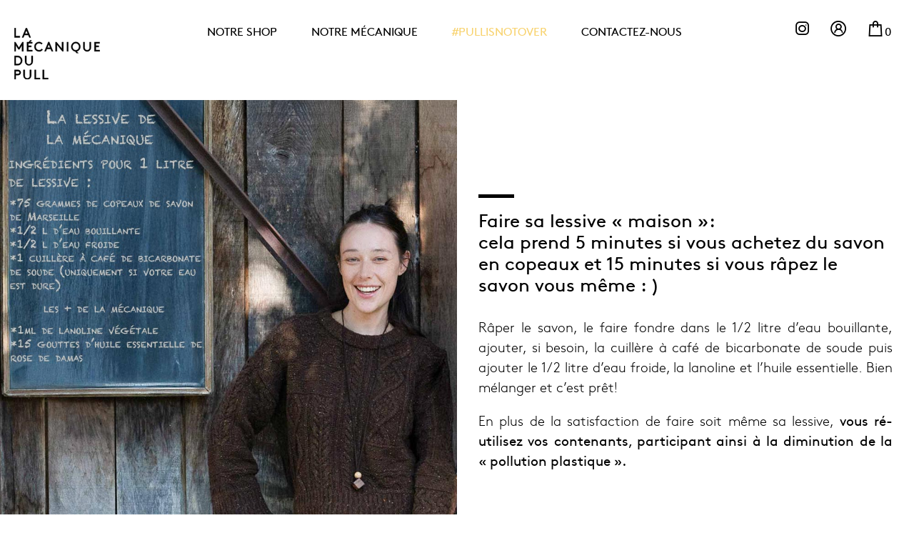

--- FILE ---
content_type: text/html; charset=UTF-8
request_url: https://www.lamecaniquedupull.com/notre-lessive/
body_size: 27671
content:
<!doctype html>
<html lang="fr-FR">
<head>
	<meta charset="UTF-8">
	<meta name="viewport" content="width=device-width, initial-scale=1">
	<link rel="profile" href="https://gmpg.org/xfn/11">

	<title>Notre Lessive / Pulls 100% recyclé - La Mécanique du Pull</title>
<link data-rocket-preload as="style" href="https://fonts.googleapis.com/css2?family=Montserrat:wght@700;900&#038;display=swap" rel="preload">
<link href="https://fonts.googleapis.com/css2?family=Montserrat:wght@700;900&#038;display=swap" media="print" onload="this.media=&#039;all&#039;" rel="stylesheet">
<noscript><link rel="stylesheet" href="https://fonts.googleapis.com/css2?family=Montserrat:wght@700;900&#038;display=swap"></noscript>
	<style>img:is([sizes="auto" i], [sizes^="auto," i]) { contain-intrinsic-size: 3000px 1500px }</style>
	<meta name="description" content="En plus de la satisfaction de faire soit même sa lessive, vous ré-utilisez vos contenants, participant ainsi à la diminution de la pollution plastique. Laver moins souvent vos pulls est un geste éco-responsable à la portée de tous.">
<meta name="robots" content="index, follow, max-snippet:-1, max-image-preview:large, max-video-preview:-1">
<link rel="canonical" href="https://www.lamecaniquedupull.com/notre-lessive/">
<meta property="og:url" content="https://www.lamecaniquedupull.com/notre-lessive/">
<meta property="og:site_name" content="La Mécanique Du Pull">
<meta property="og:locale" content="fr_FR">
<meta property="og:type" content="article">
<meta property="article:author" content="https://www.facebook.com/lamecaniquedupull">
<meta property="article:publisher" content="https://www.facebook.com/lamecaniquedupull">
<meta property="og:title" content="Notre Lessive / Pulls 100% recyclé - La Mécanique du Pull">
<meta property="og:description" content="En plus de la satisfaction de faire soit même sa lessive, vous ré-utilisez vos contenants, participant ainsi à la diminution de la pollution plastique. Laver moins souvent vos pulls est un geste éco-responsable à la portée de tous.">
<meta name="twitter:card" content="summary">
<meta name="twitter:title" content="Notre Lessive / Pulls 100% recyclé - La Mécanique du Pull">
<meta name="twitter:description" content="En plus de la satisfaction de faire soit même sa lessive, vous ré-utilisez vos contenants, participant ainsi à la diminution de la pollution plastique. Laver moins souvent vos pulls est un geste éco-responsable à la portée de tous.">
<link rel='dns-prefetch' href='//www.googletagmanager.com' />
<link rel='dns-prefetch' href='//ajax.googleapis.com' />
<link rel='dns-prefetch' href='//capi-automation.s3.us-east-2.amazonaws.com' />
<link rel='dns-prefetch' href='//cdn.jsdelivr.net' />
<link href='https://fonts.gstatic.com' crossorigin rel='preconnect' />
<link data-minify="1" rel='stylesheet' id='alma-widget-block-frontend-css' href='https://www.lamecaniquedupull.com/wp-content/cache/min/1/wp-content/plugins/alma-gateway-for-woocommerce/build/alma-widget-block/alma-widget-block-view.css?ver=1765299456' media='all' />
<link data-minify="1" rel='stylesheet' id='alma-widget-block-frontend-cdn-css' href='https://www.lamecaniquedupull.com/wp-content/cache/min/1/npm/@alma/widgets@4.X.X/dist/widgets.min.css?ver=1765299457' media='all' />
<link rel='stylesheet' id='bw_maplibre_gl-css' href='https://www.lamecaniquedupull.com/wp-content/plugins/boxtal-connect/Boxtal/BoxtalConnectWoocommerce/assets/css/maplibre-gl.min.css?ver=1.3.10' media='all' />
<link data-minify="1" rel='stylesheet' id='bw_parcel_point-css' href='https://www.lamecaniquedupull.com/wp-content/cache/background-css/1/www.lamecaniquedupull.com/wp-content/cache/min/1/wp-content/plugins/boxtal-connect/Boxtal/BoxtalConnectWoocommerce/assets/css/parcel-point.css?ver=1765299457&wpr_t=1768779118' media='all' />
<style id='classic-theme-styles-inline-css'>
/*! This file is auto-generated */
.wp-block-button__link{color:#fff;background-color:#32373c;border-radius:9999px;box-shadow:none;text-decoration:none;padding:calc(.667em + 2px) calc(1.333em + 2px);font-size:1.125em}.wp-block-file__button{background:#32373c;color:#fff;text-decoration:none}
</style>
<link data-minify="1" rel='stylesheet' id='wc-gift-cards-blocks-integration-css' href='https://www.lamecaniquedupull.com/wp-content/cache/min/1/wp-content/plugins/woocommerce-gift-cards/assets/dist/frontend/blocks.css?ver=1765299457' media='all' />
<style id='woocommerce-inline-inline-css'>
.woocommerce form .form-row .required { visibility: visible; }
</style>
<link data-minify="1" rel='stylesheet' id='wc-gc-css-css' href='https://www.lamecaniquedupull.com/wp-content/cache/min/1/wp-content/plugins/woocommerce-gift-cards/assets/css/frontend/woocommerce.css?ver=1765299457' media='all' />
<link rel='stylesheet' id='woo-variation-swatches-css' href='https://www.lamecaniquedupull.com/wp-content/plugins/woo-variation-swatches/assets/css/frontend.min.css?ver=1764170350' media='all' />
<style id='woo-variation-swatches-inline-css'>
:root {
--wvs-tick:url("data:image/svg+xml;utf8,%3Csvg filter='drop-shadow(0px 0px 2px rgb(0 0 0 / .8))' xmlns='http://www.w3.org/2000/svg'  viewBox='0 0 30 30'%3E%3Cpath fill='none' stroke='%23ffffff' stroke-linecap='round' stroke-linejoin='round' stroke-width='4' d='M4 16L11 23 27 7'/%3E%3C/svg%3E");

--wvs-cross:url("data:image/svg+xml;utf8,%3Csvg filter='drop-shadow(0px 0px 5px rgb(255 255 255 / .6))' xmlns='http://www.w3.org/2000/svg' width='72px' height='72px' viewBox='0 0 24 24'%3E%3Cpath fill='none' stroke='%23ff0000' stroke-linecap='round' stroke-width='0.6' d='M5 5L19 19M19 5L5 19'/%3E%3C/svg%3E");
--wvs-single-product-item-width:40px;
--wvs-single-product-item-height:40px;
--wvs-single-product-item-font-size:16px}
</style>
<link rel='stylesheet' id='hint-css' href='https://www.lamecaniquedupull.com/wp-content/plugins/woo-fly-cart-premium/assets/hint/hint.min.css?ver=9216c61f659b5b35e8dbb6ead549b715' media='all' />
<link rel='stylesheet' id='perfect-scrollbar-css' href='https://www.lamecaniquedupull.com/wp-content/plugins/woo-fly-cart-premium/assets/perfect-scrollbar/css/perfect-scrollbar.min.css?ver=9216c61f659b5b35e8dbb6ead549b715' media='all' />
<link data-minify="1" rel='stylesheet' id='perfect-scrollbar-wpc-css' href='https://www.lamecaniquedupull.com/wp-content/cache/min/1/wp-content/plugins/woo-fly-cart-premium/assets/perfect-scrollbar/css/custom-theme.css?ver=1765299457' media='all' />
<link data-minify="1" rel='stylesheet' id='slick-css' href='https://www.lamecaniquedupull.com/wp-content/cache/min/1/wp-content/plugins/woo-fly-cart-premium/assets/slick/slick.css?ver=1765299457' media='all' />
<link data-minify="1" rel='stylesheet' id='woofc-fonts-css' href='https://www.lamecaniquedupull.com/wp-content/cache/min/1/wp-content/plugins/woo-fly-cart-premium/assets/css/fonts.css?ver=1765299457' media='all' />
<link data-minify="1" rel='stylesheet' id='woofc-frontend-css' href='https://www.lamecaniquedupull.com/wp-content/cache/min/1/wp-content/plugins/woo-fly-cart-premium/assets/css/frontend.css?ver=1765299457' media='all' />
<style id='woofc-frontend-inline-css'>
.woofc-area.woofc-style-01 .woofc-inner, .woofc-area.woofc-style-03 .woofc-inner, .woofc-area.woofc-style-02 .woofc-area-bot .woofc-action .woofc-action-inner > div a:hover, .woofc-area.woofc-style-04 .woofc-area-bot .woofc-action .woofc-action-inner > div a:hover {
                            background-color: #000000;
                        }

                        .woofc-area.woofc-style-01 .woofc-area-bot .woofc-action .woofc-action-inner > div a, .woofc-area.woofc-style-02 .woofc-area-bot .woofc-action .woofc-action-inner > div a, .woofc-area.woofc-style-03 .woofc-area-bot .woofc-action .woofc-action-inner > div a, .woofc-area.woofc-style-04 .woofc-area-bot .woofc-action .woofc-action-inner > div a {
                            outline: none;
                            color: #000000;
                        }

                        .woofc-area.woofc-style-02 .woofc-area-bot .woofc-action .woofc-action-inner > div a, .woofc-area.woofc-style-04 .woofc-area-bot .woofc-action .woofc-action-inner > div a {
                            border-color: #000000;
                        }

                        .woofc-area.woofc-style-05 .woofc-inner{
                            background-color: #000000;
                            background-image: var(--wpr-bg-f0398c1d-b6cf-4cd2-8141-a8562abff73f);
                            background-size: cover;
                            background-position: center;
                            background-repeat: no-repeat;
                        }
                        
                        .woofc-count span {
                            background-color: #000000;
                        }
</style>
<link data-minify="1" rel='stylesheet' id='brands-styles-css' href='https://www.lamecaniquedupull.com/wp-content/cache/min/1/wp-content/plugins/woocommerce/assets/css/brands.css?ver=1765299457' media='all' />
<link rel='stylesheet' id='Bootstrap-css' href='https://www.lamecaniquedupull.com/wp-content/themes/lmdp21/vendor/bootstrap/css/bootstrap.min.css?ver=9216c61f659b5b35e8dbb6ead549b715' media='all' />
<link data-minify="1" rel='stylesheet' id='lineawesome-css' href='https://www.lamecaniquedupull.com/wp-content/cache/min/1/wp-content/themes/lmdp21/vendor/line-awesome.min.css?ver=1765299457' media='all' />
<link data-minify="1" rel='stylesheet' id='basefonts-css' href='https://www.lamecaniquedupull.com/wp-content/cache/min/1/wp-content/themes/lmdp21/css/fonts.css?ver=1765299457' media='all' />
<link data-minify="1" rel='stylesheet' id='base-style-css' href='https://www.lamecaniquedupull.com/wp-content/cache/min/1/wp-content/themes/lmdp21/styles.css?ver=1765299457' media='all' />
<link data-minify="1" rel='stylesheet' id='lmdp21-style-css' href='https://www.lamecaniquedupull.com/wp-content/cache/min/1/wp-content/themes/lmdp21/style.css?ver=1765299457' media='all' />
<link data-minify="1" rel='stylesheet' id='wpcfb-frontend-css' href='https://www.lamecaniquedupull.com/wp-content/cache/min/1/wp-content/plugins/wpc-free-shipping-bar/assets/css/frontend.css?ver=1765299457' media='all' />
<script id="woocommerce-google-analytics-integration-gtag-js-after">
/* Google Analytics for WooCommerce (gtag.js) */
					window.dataLayer = window.dataLayer || [];
					function gtag(){dataLayer.push(arguments);}
					// Set up default consent state.
					for ( const mode of [{"analytics_storage":"denied","ad_storage":"denied","ad_user_data":"denied","ad_personalization":"denied","region":["AT","BE","BG","HR","CY","CZ","DK","EE","FI","FR","DE","GR","HU","IS","IE","IT","LV","LI","LT","LU","MT","NL","NO","PL","PT","RO","SK","SI","ES","SE","GB","CH"]}] || [] ) {
						gtag( "consent", "default", { "wait_for_update": 500, ...mode } );
					}
					gtag("js", new Date());
					gtag("set", "developer_id.dOGY3NW", true);
					gtag("config", "G-JGL969SGSQ", {"track_404":true,"allow_google_signals":false,"logged_in":false,"linker":{"domains":[],"allow_incoming":true},"custom_map":{"dimension1":"logged_in"}});
</script>
<script data-minify="1" src="https://www.lamecaniquedupull.com/wp-content/cache/min/1/wp-content/plugins/woo-sogecommerce-payment/assets/js/utils.js?ver=1765299457" id="sogecommerce-utils-js"></script>
<script src="https://www.lamecaniquedupull.com/wp-content/plugins/boxtal-connect/Boxtal/BoxtalConnectWoocommerce/assets/js/polyfills.min.js?ver=1.3.10" id="bw_polyfills-js"></script>
<script data-minify="1" src="https://www.lamecaniquedupull.com/wp-content/cache/min/1/wp-content/plugins/boxtal-connect/Boxtal/BoxtalConnectWoocommerce/assets/js/maplibre-gl.js?ver=1765299457" id="bw_maplibre_gl-js"></script>
<script src="https://www.lamecaniquedupull.com/wp-includes/js/jquery/jquery.min.js?ver=3.7.1" id="jquery-core-js"></script>
<script src="https://www.lamecaniquedupull.com/wp-includes/js/dist/hooks.min.js?ver=4d63a3d491d11ffd8ac6" id="wp-hooks-js"></script>
<script src="https://www.lamecaniquedupull.com/wp-includes/js/dist/i18n.min.js?ver=5e580eb46a90c2b997e6" id="wp-i18n-js"></script>
<script id="wp-i18n-js-after">
wp.i18n.setLocaleData( { 'text direction\u0004ltr': [ 'ltr' ] } );
</script>
<script id="bw_shipping-js-extra">
var translations = {"Unable to find carrier":"Impossible de trouver le transporteur","Opening hours":"Horaires d\u2019ouverture","Choose this parcel point":"Choisir ce point relais","Close map":"Fermer la carte","Your parcel point:":"Votre point relais\u00a0:","%skm away":"\u00e0 %skm","MONDAY":"LUNDI","TUESDAY":"MARDI","WEDNESDAY":"MERCREDI","THURSDAY":"JEUDI","FRIDAY":"VENDREDI","SATURDAY":"SAMEDI","SUNDAY":"DIMANCHE"};
</script>
<script id="bw_shipping-js-before">
var bwData = bwData ? bwData : {}
bwData.ajaxurl = "https://www.lamecaniquedupull.com/wp-admin/admin-ajax.php"
bwData.mapUrl = "https://maps.boxtal.com/styles/boxtal/style.json?access_token=eyJhbGciOiJSUzI1NiIsInR5cCI6IkpXVCJ9.[base64].[base64]"
bwData.mapLogoImageUrl = "https://resource.boxtal.com/images/boxtal-maps.svg"
bwData.mapLogoHrefUrl = "https://shipping.boxtal.com/fr/fr"
bwData.setPointNonce = "1c990fa784"
bwData.getPointsNonce = "56873de438"
bwData.getShippingMethodExtraLabelNonce = "5524026c92"
</script>
<script src="https://www.lamecaniquedupull.com/wp-content/plugins/boxtal-connect/Boxtal/BoxtalConnectWoocommerce/assets/js/parcel-point.min.js?ver=1.3.10" id="bw_shipping-js"></script>
<script src="https://www.lamecaniquedupull.com/wp-includes/js/jquery/jquery-migrate.min.js?ver=3.4.1" id="jquery-migrate-js"></script>
<script id="say-what-js-js-extra">
var say_what_data = {"replacements":{"woocommerce-gift-cards|(before gift cards)|":"(avant l\u2019effet carte cadeau)","woocommerce-gift-cards|Apply|":"Appliquer","woocommerce-gift-cards|Enter code|":"Entrez votre code","woocommerce-gift-cards|Gift Cards Balance|":"Merci la carte cadeau !","woocommerce-gift-cards|Have a gift card?|":"Vous avez une carte-cadeau ?","woocommerce-gift-cards|Remaining Balance:|":"Reste de magie sur votre carte cadeau :","woocommerce-gift-cards\t|Use %s from your gift cards balance.|":"Utilisez %s de votre solde de cartes-cadeaux.","woocommerce-gift-cards\t|Use <strong>%s<\/strong> from your gift cards balance.|":"Utiliser <strong>%s<\/strong> de ma carte cadeau.\t"}};
</script>
<script data-minify="1" src="https://www.lamecaniquedupull.com/wp-content/cache/min/1/wp-content/plugins/say-what/assets/build/frontend.js?ver=1765299457" id="say-what-js-js"></script>
<script id="cartbounty-js-extra">
var cartbounty_co = {"save_custom_fields":"1","checkout_fields":"#email, #billing_email, #billing-country, #billing_country, #billing-first_name, #billing_first_name, #billing-last_name, #billing_last_name, #billing-company, #billing_company, #billing-address_1, #billing_address_1, #billing-address_2, #billing_address_2, #billing-city, #billing_city, #billing-state, #billing_state, #billing-postcode, #billing_postcode, #billing-phone, #billing_phone, #shipping-country, #shipping_country, #shipping-first_name, #shipping_first_name, #shipping-last_name, #shipping_last_name, #shipping-company, #shipping_company, #shipping-address_1, #shipping_address_1, #shipping-address_2, #shipping_address_2, #shipping-city, #shipping_city, #shipping-state, #shipping_state, #shipping-postcode, #shipping_postcode, #shipping-phone, #checkbox-control-1, #ship-to-different-address-checkbox, #checkbox-control-0, #createaccount, #checkbox-control-2, #order-notes textarea, #order_comments","custom_email_selectors":".cartbounty-custom-email-field, .login #username, .wpforms-container input[type=\"email\"], .sgpb-form input[type=\"email\"], .pum-container input[type=\"email\"], .nf-form-cont input[type=\"email\"], .wpcf7 input[type=\"email\"], .fluentform input[type=\"email\"], .sib_signup_form input[type=\"email\"], .mailpoet_form input[type=\"email\"], .tnp input[type=\"email\"], .om-element input[type=\"email\"], .om-holder input[type=\"email\"], .poptin-popup input[type=\"email\"], .gform_wrapper input[type=\"email\"], .paoc-popup input[type=\"email\"], .ays-pb-form input[type=\"email\"], .hustle-form input[type=\"email\"], .et_pb_section input[type=\"email\"], .brave_form_form input[type=\"email\"], .ppsPopupShell input[type=\"email\"], .xoo-el-container input[type=\"email\"], .xoo-el-container input[name=\"xoo-el-username\"]","custom_phone_selectors":".cartbounty-custom-phone-field, .wpforms-container input[type=\"tel\"], .sgpb-form input[type=\"tel\"], .nf-form-cont input[type=\"tel\"], .wpcf7 input[type=\"tel\"], .fluentform input[type=\"tel\"], .om-element input[type=\"tel\"], .om-holder input[type=\"tel\"], .poptin-popup input[type=\"tel\"], .gform_wrapper input[type=\"tel\"], .paoc-popup input[type=\"tel\"], .ays-pb-form input[type=\"tel\"], .hustle-form input[name=\"phone\"], .et_pb_section input[type=\"tel\"], .xoo-el-container input[type=\"tel\"]","custom_button_selectors":".cartbounty-add-to-cart, .add_to_cart_button, .ajax_add_to_cart, .single_add_to_cart_button, .yith-wfbt-submit-button","consent_field":"","email_validation":"^[^\\s@]+@[^\\s@]+\\.[^\\s@]{2,}$","phone_validation":"^[+0-9\\s]\\s?\\d[0-9\\s-.]{6,30}$","nonce":"907259b63d","ajaxurl":"https:\/\/www.lamecaniquedupull.com\/wp-admin\/admin-ajax.php"};
</script>
<script data-minify="1" src="https://www.lamecaniquedupull.com/wp-content/cache/min/1/wp-content/plugins/woo-save-abandoned-carts/public/js/cartbounty-public.js?ver=1765299457" id="cartbounty-js"></script>
<script src="https://www.lamecaniquedupull.com/wp-content/plugins/woocommerce/assets/js/jquery-blockui/jquery.blockUI.min.js?ver=2.7.0-wc.10.3.7" id="wc-jquery-blockui-js" data-wp-strategy="defer"></script>
<script id="wc-add-to-cart-js-extra">
var wc_add_to_cart_params = {"ajax_url":"\/wp-admin\/admin-ajax.php","wc_ajax_url":"\/?wc-ajax=%%endpoint%%","i18n_view_cart":"Voir le panier","cart_url":"https:\/\/www.lamecaniquedupull.com\/panier\/","is_cart":"","cart_redirect_after_add":"no"};
</script>
<script src="https://www.lamecaniquedupull.com/wp-content/plugins/woocommerce/assets/js/frontend/add-to-cart.min.js?ver=10.3.7" id="wc-add-to-cart-js" defer data-wp-strategy="defer"></script>
<script src="https://www.lamecaniquedupull.com/wp-content/plugins/woocommerce/assets/js/js-cookie/js.cookie.min.js?ver=2.1.4-wc.10.3.7" id="wc-js-cookie-js" data-wp-strategy="defer"></script>
<script id="woocommerce-js-extra">
var woocommerce_params = {"ajax_url":"\/wp-admin\/admin-ajax.php","wc_ajax_url":"\/?wc-ajax=%%endpoint%%","i18n_password_show":"Afficher le mot de passe","i18n_password_hide":"Masquer le mot de passe"};
</script>
<script src="https://www.lamecaniquedupull.com/wp-content/plugins/woocommerce/assets/js/frontend/woocommerce.min.js?ver=10.3.7" id="woocommerce-js" defer data-wp-strategy="defer"></script>
<link rel="EditURI" type="application/rsd+xml" title="RSD" href="https://www.lamecaniquedupull.com/xmlrpc.php?rsd" />
<!-- Google site verification - Google for WooCommerce -->
<meta name="google-site-verification" content="y9uomrlfHvIa--tKqlUbPpKcm841je6RhUtIgdM7uM8" />
			<link rel="preload" href="https://www.lamecaniquedupull.com/wp-content/plugins/wordpress-popup/assets/hustle-ui/fonts/hustle-icons-font.woff2" as="font" type="font/woff2" crossorigin>
			<noscript><style>.woocommerce-product-gallery{ opacity: 1 !important; }</style></noscript>
	<script data-minify="1" type="text/javascript" src="https://www.lamecaniquedupull.com/wp-content/cache/min/1/js/sdk-loader.js?ver=1765299457" async></script><script type="text/javascript">
            window.Brevo = window.Brevo || [];
            window.Brevo.push(["init", {
                client_key: "98a1kzo45zrv5sa62hj0wkq3",
                email_id: "",
                push: {
                    customDomain: "https://www.lamecaniquedupull.com\/wp-content\/plugins\/woocommerce-sendinblue-newsletter-subscription\/"
                }
            }]);
        </script>			<script  type="text/javascript">
				!function(f,b,e,v,n,t,s){if(f.fbq)return;n=f.fbq=function(){n.callMethod?
					n.callMethod.apply(n,arguments):n.queue.push(arguments)};if(!f._fbq)f._fbq=n;
					n.push=n;n.loaded=!0;n.version='2.0';n.queue=[];t=b.createElement(e);t.async=!0;
					t.src=v;s=b.getElementsByTagName(e)[0];s.parentNode.insertBefore(t,s)}(window,
					document,'script','https://connect.facebook.net/en_US/fbevents.js');
			</script>
			<!-- WooCommerce Facebook Integration Begin -->
			<script  type="text/javascript">

				fbq('init', '1473563777066653', {}, {
    "agent": "woocommerce_6-10.3.7-3.5.15"
});

				document.addEventListener( 'DOMContentLoaded', function() {
					// Insert placeholder for events injected when a product is added to the cart through AJAX.
					document.body.insertAdjacentHTML( 'beforeend', '<div class=\"wc-facebook-pixel-event-placeholder\"></div>' );
				}, false );

			</script>
			<!-- WooCommerce Facebook Integration End -->
			
<script async src='https://www.googletagmanager.com/gtag/js?id='></script><script>
window.dataLayer = window.dataLayer || [];
function gtag(){dataLayer.push(arguments);}gtag('js', new Date());
gtag('set', 'cookie_domain', 'auto');
gtag('set', 'cookie_flags', 'SameSite=None;Secure');
window.addEventListener('load', function () {
    var links = document.querySelectorAll('a');
    for (let i = 0; i < links.length; i++) {
        links[i].addEventListener('click', function(e) {
            var n = this.href.includes('www.lamecaniquedupull.com');
            if (n == false) {
                gtag('event', 'click', {'event_category': 'external links','event_label' : this.href});
            }
        });
        }
    });
    
 gtag('config', '' , {});

</script>
<noscript><style id="rocket-lazyload-nojs-css">.rll-youtube-player, [data-lazy-src]{display:none !important;}</style></noscript>	<link rel="shortcut icon" href="https://www.lamecaniquedupull.com/wp-content/themes/lmdp21/favicon.ico" />
	<link rel="preconnect" href="https://fonts.googleapis.com">
	<link rel="preconnect" href="https://fonts.gstatic.com" crossorigin>
	
	<meta name="facebook-domain-verification" content="bus4jc46pi4f1po4heytxfng5j0jc9" />

	<!-- Google Tag Manager -->
	<script>(function(w,d,s,l,i){w[l]=w[l]||[];w[l].push({'gtm.start':new Date().getTime(),event:'gtm.js'});var f=d.getElementsByTagName(s)[0],j=d.createElement(s),dl=l!='dataLayer'?'&l='+l:'';j.async=true;j.src='https://www.googletagmanager.com/gtm.js?id='+i+dl;f.parentNode.insertBefore(j,f);})(window,document,'script','dataLayer','GTM-MN5QWCP');</script>
	<!-- End Google Tag Manager -->

<style type="text/css">
.kr-smart-form .kr-smart-form-wrapper.kr-type-embedded .kr-card-header.kr-card-header--spbtn.kr-card-header--selected,
.kr-smart-form .kr-smart-form-wrapper.kr-type-embedded .kr-smart-form-methods .kr-methods-list .kr-methods-list-options .kr-method-label.kr-method-label--selected {
    background-color: #f8d372 !important;
    border-color: #69975A !important;
}
.kr-smart-form .kr-smart-form-wrapper.kr-type-embedded .kr-smart-form-methods .kr-methods-list .kr-methods-list-options .kr-smart-form-radio-button.kr-smart-form-radio-button--checked span {
	border-color: #69975A !important;
	background: #69975A !important;
}
.kr-smart-form .kr-smart-form-wrapper.kr-type-embedded .kr-smart-form-methods .kr-methods-list .kr-methods-list-options .kr-method-label:hover:not(.kr-loading, .kr-locked, .kr-method-label--selected, .kr-smart-form-wallet-card--hover-delete, .kr-method-label--create-token-selected),
.kr-smart-form .kr-smart-form-wrapper.kr-type-embedded .kr-card-header.kr-card-header--spbtn.kr-card-header--hover {
	border: 1px solid #69975A !important;
}
.kr-smart-form .kr-smart-form-wrapper.kr-type-embedded .kr-smart-form-methods .kr-methods-list .kr-methods-list-options .kr-smart-form-radio-button--hover span {
	border-color: #69975A !important;
}
</style>
<style id="wpr-lazyload-bg-container"></style><style id="wpr-lazyload-bg-exclusion"></style>
<noscript>
<style id="wpr-lazyload-bg-nostyle">#bw-map .bw-marker{--wpr-bg-e9829afe-3fc7-4391-9598-92006c81f5b1: url('https://www.lamecaniquedupull.com/wp-content/plugins/boxtal-connect/Boxtal/BoxtalConnectWoocommerce/assets/img/marker.png');}#bw-map .bw-marker-recipient{--wpr-bg-731bc39e-9ed2-4583-b33c-ee2443cadf96: url('https://www.lamecaniquedupull.com/wp-content/plugins/boxtal-connect/Boxtal/BoxtalConnectWoocommerce/assets/img/marker-recipient.png');}#bw-map #bw-map-inner .bw-close{--wpr-bg-27aea4ea-57b7-4327-b1ca-b0189682db44: url('https://www.lamecaniquedupull.com/wp-content/plugins/boxtal-connect/Boxtal/BoxtalConnectWoocommerce/assets/img/icon-close.png');}.woofc-area.woofc-style-05 .woofc-inner{--wpr-bg-f0398c1d-b6cf-4cd2-8141-a8562abff73f: url('https://www.lamecaniquedupull.com/');}</style>
</noscript>
<script type="application/javascript">const rocket_pairs = [{"selector":"#bw-map .bw-marker","style":"#bw-map .bw-marker{--wpr-bg-e9829afe-3fc7-4391-9598-92006c81f5b1: url('https:\/\/www.lamecaniquedupull.com\/wp-content\/plugins\/boxtal-connect\/Boxtal\/BoxtalConnectWoocommerce\/assets\/img\/marker.png');}","hash":"e9829afe-3fc7-4391-9598-92006c81f5b1","url":"https:\/\/www.lamecaniquedupull.com\/wp-content\/plugins\/boxtal-connect\/Boxtal\/BoxtalConnectWoocommerce\/assets\/img\/marker.png"},{"selector":"#bw-map .bw-marker-recipient","style":"#bw-map .bw-marker-recipient{--wpr-bg-731bc39e-9ed2-4583-b33c-ee2443cadf96: url('https:\/\/www.lamecaniquedupull.com\/wp-content\/plugins\/boxtal-connect\/Boxtal\/BoxtalConnectWoocommerce\/assets\/img\/marker-recipient.png');}","hash":"731bc39e-9ed2-4583-b33c-ee2443cadf96","url":"https:\/\/www.lamecaniquedupull.com\/wp-content\/plugins\/boxtal-connect\/Boxtal\/BoxtalConnectWoocommerce\/assets\/img\/marker-recipient.png"},{"selector":"#bw-map #bw-map-inner .bw-close","style":"#bw-map #bw-map-inner .bw-close{--wpr-bg-27aea4ea-57b7-4327-b1ca-b0189682db44: url('https:\/\/www.lamecaniquedupull.com\/wp-content\/plugins\/boxtal-connect\/Boxtal\/BoxtalConnectWoocommerce\/assets\/img\/icon-close.png');}","hash":"27aea4ea-57b7-4327-b1ca-b0189682db44","url":"https:\/\/www.lamecaniquedupull.com\/wp-content\/plugins\/boxtal-connect\/Boxtal\/BoxtalConnectWoocommerce\/assets\/img\/icon-close.png"},{"selector":".woofc-area.woofc-style-05 .woofc-inner","style":".woofc-area.woofc-style-05 .woofc-inner{--wpr-bg-f0398c1d-b6cf-4cd2-8141-a8562abff73f: url('https:\/\/www.lamecaniquedupull.com\/');}","hash":"f0398c1d-b6cf-4cd2-8141-a8562abff73f","url":"https:\/\/www.lamecaniquedupull.com\/"}]; const rocket_excluded_pairs = [];</script><meta name="generator" content="WP Rocket 3.20.1.2" data-wpr-features="wpr_lazyload_css_bg_img wpr_minify_js wpr_lazyload_images wpr_minify_css wpr_preload_links wpr_desktop" /></head>

<body class="wp-singular page-template page-template-page-full page-template-page-full-php page page-id-992 wp-theme-lmdp21 theme-lmdp21 page-notre-lessive woocommerce-no-js woo-variation-swatches wvs-behavior-blur wvs-theme-lmdp21 wvs-show-label wvs-tooltip no-sidebar woocommerce-active">
<!-- Google Tag Manager (noscript) -->
<noscript><iframe src="https://www.googletagmanager.com/ns.html?id=GTM-MN5QWCP" height="0" width="0" style="display:none;visibility:hidden"></iframe></noscript>
<!-- End Google Tag Manager (noscript) -->
 <!-- Google tag (gtag.js) -->
<script async src="https://www.googletagmanager.com/gtag/js?id=AW-10946419828"></script>
<script>
  window.dataLayer = window.dataLayer || [];
  function gtag(){dataLayer.push(arguments);}
  gtag('js', new Date());

  gtag('config', 'AW-10946419828');
</script>
<style type="text/css">span.price.reduction>span:last-child.woocommerce-Price-amount, p.price.reduction>span:last-child.woocommerce-Price-amount, span.price.reduction ins, p.price.reduction ins {color: #9a3426 !important;}</style><div data-rocket-location-hash="54257ff4dc2eb7aae68fa23eb5f11e06" id="page" class="site">
	<header data-rocket-location-hash="6d14b329ed8b6670ce1b34f2437c2f82" id="masthead" class="site-header my-lg-2">
		<nav id="site-navigation" class="navbar navbar-expand-lg">
			<div data-rocket-location-hash="65f34606dbcdb0b5946bcd0842868ffb" class="container-fluid">
								<a class="navbar-brand ms-2 me-auto" href="https://www.lamecaniquedupull.com/" title="Afficher la page d'accueil"><img src="data:image/svg+xml,%3Csvg%20xmlns='http://www.w3.org/2000/svg'%20viewBox='0%200%20120%2072'%3E%3C/svg%3E" alt="Logo La Mécanique Du Pull" width="120" height="72" id="brand-image" data-lazy-src="https://www.lamecaniquedupull.com/wp-content/themes/lmdp21/images/logo-lmdp-desktop.svg" /><noscript><img src="https://www.lamecaniquedupull.com/wp-content/themes/lmdp21/images/logo-lmdp-desktop.svg" alt="Logo La Mécanique Du Pull" width="120" height="72" id="brand-image" /></noscript></a>				<div class="nav-mobile d-lg-none ms-auto">
				<a class="nav-link blank d-none d-md-block" href="https://www.instagram.com/lamecaniquedupull/"><i class="lab la-instagram"></i></a> <a class="nav-link" href="https://www.lamecaniquedupull.com/mon-compte/"><i class="las la-user-circle"></i></a> <a class="nav-link fly-cart-btn nav-basket" href="#"><i class="las la-shopping-bag"></i><span id=""></span></a>
				</div>
				<button class="navbar-toggler collapsed" type="button" data-bs-toggle="collapse" data-bs-target="#main_nav" aria-controls="main_nav" aria-expanded="false" aria-label="Menu"><i class="las la-bars"></i></button>
				<div class="collapse navbar-collapse" id="main_nav">
					<ul class="navbar-nav nav-menu">
						<li class="nav-item dropdown has-megamenu contentMenuShop">
							<a class="nav-link dropdown-toggle" id="menuShop" href="https://www.lamecaniquedupull.com/nos-rendez-vous/" data-bs-toggle="dropdown" aria-expanded="false">Notre shop</a>
							<div class="dropdown-menu megamenu" role="menu" aria-labelledby="menuShop"><div data-rocket-location-hash="c2b2a1461d8b94e639cd80a05325878c" class="container">
								<div class="row align-items-start justify-content-start gap-3 gap-lg-0">
									<div class="col">
										<h2><a href="https://www.lamecaniquedupull.com/categorie-produit/lmdp-respire-pull-femme/" class="sous_titre">Femme</a></h2>
										<ul><li><a href="https://www.lamecaniquedupull.com/categorie-produit/lmdp-respire-pull-femme/cols-chemines/">COL CHEMINÉE</a></li><li><a href="https://www.lamecaniquedupull.com/categorie-produit/lmdp-respire-pull-femme/gilets/">GILETS/VESTES</a></li><li><a href="https://www.lamecaniquedupull.com/categorie-produit/lmdp-respire-pull-femme/manches-courtes/">MANCHES COURTES</a></li><li><a href="https://www.lamecaniquedupull.com/categorie-produit/lmdp-respire-pull-femme/polos/">POLOS</a></li><li><a href="https://www.lamecaniquedupull.com/categorie-produit/lmdp-respire-pull-femme/pulls/">PULLS</a></li><li><a href="https://www.lamecaniquedupull.com/categorie-produit/lmdp-respire-pull-femme/tops/">TOPS</a></li></ul>									</div>
									<div class="col">
										<h2><a href="https://www.lamecaniquedupull.com/categorie-produit/lmdp-respire-pull-homme/" class="sous_titre">Homme</a></h2>
										<ul><li><a href="https://www.lamecaniquedupull.com/categorie-produit/lmdp-respire-pull-homme/col-rond/">COL ROND</a></li><li><a href="https://www.lamecaniquedupull.com/categorie-produit/lmdp-respire-pull-homme/col-roule/">COL ROULÉ</a></li><li><a href="https://www.lamecaniquedupull.com/categorie-produit/lmdp-respire-pull-homme/gilets-lmdp-respire-pull-homme/">GILETS/VESTES</a></li><li><a href="https://www.lamecaniquedupull.com/categorie-produit/lmdp-respire-pull-homme/manches-courtes-lmdp-respire-pull-homme/">MANCHES COURTES</a></li><li><a href="https://www.lamecaniquedupull.com/categorie-produit/lmdp-respire-pull-homme/polos-lmdp-respire-pull-homme/">POLOS</a></li><li><a href="https://www.lamecaniquedupull.com/categorie-produit/lmdp-respire-pull-homme/pulls-lmdp-respire-pull-homme/">PULLS</a></li></ul>									</div>
									<div class="col">
										<h2><a href="https://www.lamecaniquedupull.com/categorie-produit/lmdp-respire-accessoires-tricot/" class="sous_titre">Accessoires</a></h2>
										<ul><li><a href="https://www.lamecaniquedupull.com/categorie-produit/lmdp-respire-accessoires-tricot/bonnets/">BONNETS</a></li><li><a href="https://www.lamecaniquedupull.com/categorie-produit/lmdp-respire-accessoires-tricot/charentaises/">CHARENTAISE</a></li><li><a href="https://www.lamecaniquedupull.com/categorie-produit/lmdp-respire-accessoires-tricot/echarpes/">ÉCHARPES</a></li><li><a href="https://www.lamecaniquedupull.com/categorie-produit/lmdp-respire-accessoires-tricot/mitaines/">MITAINES</a></li><li><a href="https://www.lamecaniquedupull.com/categorie-produit/lmdp-respire-accessoires-tricot/sacs/">SACS</a></li></ul>									</div>
									<div class="col">
										<h2><a href="https://www.lamecaniquedupull.com/nos-rendez-vous/" class="sous_titre">Couleurs</a></h2>
										<ul><li><a href="https://www.lamecaniquedupull.com/categorie-produit/coloris/beige/">BEIGE</a></li><li><a href="https://www.lamecaniquedupull.com/categorie-produit/coloris/bleu/">BLEU</a></li><li><a href="https://www.lamecaniquedupull.com/categorie-produit/coloris/camel/">CAMEL</a></li><li><a href="https://www.lamecaniquedupull.com/categorie-produit/coloris/ecru/">ÉCRU</a></li><li><a href="https://www.lamecaniquedupull.com/categorie-produit/coloris/gris/">GRIS</a></li><li><a href="https://www.lamecaniquedupull.com/categorie-produit/coloris/jaune-orange/">JAUNE</a></li><li><a href="https://www.lamecaniquedupull.com/categorie-produit/coloris/lilas-violet/">LILAS/VIOLET</a></li><li><a href="https://www.lamecaniquedupull.com/categorie-produit/coloris/marron/">MARRON</a></li><li><a href="https://www.lamecaniquedupull.com/categorie-produit/coloris/multicolore/">MULTICOLORE</a></li><li><a href="https://www.lamecaniquedupull.com/categorie-produit/coloris/noir/">NOIR</a></li><li><a href="https://www.lamecaniquedupull.com/categorie-produit/coloris/rayures/">RAYURES</a></li><li><a href="https://www.lamecaniquedupull.com/categorie-produit/coloris/rose/">ROSE</a></li><li><a href="https://www.lamecaniquedupull.com/categorie-produit/coloris/rouge-corail/">ROUGE</a></li><li><a href="https://www.lamecaniquedupull.com/categorie-produit/coloris/vert/">VERT</a></li></ul>									</div>
									<div class="col">
										<h2><a href="https://www.lamecaniquedupull.com/categorie-produit/matieres-recyclees/" class="sous_titre">Matières&nbsp;recyclées</a></h2>
										<ul><li><a href="https://www.lamecaniquedupull.com/categorie-produit/matieres-recyclees/alpaga/">ALPAGA</a></li><li><a href="https://www.lamecaniquedupull.com/categorie-produit/matieres-recyclees/coton/">COTON</a></li><li><a href="https://www.lamecaniquedupull.com/categorie-produit/matieres-recyclees/laine/">LAINE</a></li><li><a href="https://www.lamecaniquedupull.com/categorie-produit/matieres-recyclees/laine-dagneau/">LAINE D&#039;AGNEAU</a></li><li><a href="https://www.lamecaniquedupull.com/categorie-produit/matieres-recyclees/laine-merinos/">LAINE MÉRINOS</a></li></ul>									</div>
									<div class="col-lg-6 col-xl-4"><div class="container g-0">
										<div data-rocket-location-hash="459ef3f9f116f091bc911e896d055d93" class="row">
											<div class="col-6">
												<h2><a href="https://www.lamecaniquedupull.com/nosrendezvous/carte-cadeau/" class="sous_titre">Carte&nbsp;cadeau</a></h2>
												<a href="https://www.lamecaniquedupull.com/nosrendezvous/carte-cadeau/"><img src="data:image/svg+xml,%3Csvg%20xmlns='http://www.w3.org/2000/svg'%20viewBox='0%200%200%200'%3E%3C/svg%3E" class="img-fluid" alt="Offrez une carte cadeau" data-lazy-src="https://www.lamecaniquedupull.com/wp-content/themes/lmdp21/images/menu-shop-carte-cadeau.jpg" /><noscript><img src="https://www.lamecaniquedupull.com/wp-content/themes/lmdp21/images/menu-shop-carte-cadeau.jpg" class="img-fluid" alt="Offrez une carte cadeau" /></noscript></a>
											</div>
											<div class="col-6">
												<h2><a href="https://www.lamecaniquedupull.com/categorie-produit/dernieres-pieces-archives/" class="sous_titre">ARCHIVES</a></h2>
												<a href="https://www.lamecaniquedupull.com/categorie-produit/dernieres-pieces-archives/"><img src="data:image/svg+xml,%3Csvg%20xmlns='http://www.w3.org/2000/svg'%20viewBox='0%200%200%200'%3E%3C/svg%3E" class="img-fluid" alt="ARCHIVES" data-lazy-src="https://www.lamecaniquedupull.com/wp-content/uploads/2025/09/jusqua-50.jpg" /><noscript><img src="https://www.lamecaniquedupull.com/wp-content/uploads/2025/09/jusqua-50.jpg" class="img-fluid" alt="ARCHIVES" /></noscript></a>
											</div>
										</div>
									</div></div>
								</div>
							</div></div>
						</li>
						<li class="nav-item dropdown has-megamenu">
							<p class="nav-link dropdown-toggle mb-0" id="menuMeca" data-bs-toggle="dropdown" aria-expanded="false">Notre mécanique</p>
							<div class="dropdown-menu megamenu" role="menu" aria-labelledby="menuMeca"><div class="container">
								<div data-rocket-location-hash="a16031ece8200cbfb3c787ed565be6f2" class="row">
									<div class="col-12 col-lg-3 order-2 order-lg-1">
										<p class="sous_titre">Nos choix</p>
										<a class="sub-link" href="https://www.lamecaniquedupull.com/lmdp-respire/"><strong class="focusDark">STYLÉ ET <span class="collectionRespire">RECYCLÉ</span></strong></a>
										<a class="sub-link" href="https://www.lamecaniquedupull.com/notre-histoire/">Notre histoire</a>
										<a class="sub-link" href="https://www.lamecaniquedupull.com/notre-language/">Notre langage</a>
									</div>
									<div class="col-12 col-lg-3 order-3 order-lg-2">
										<p class="sous_titre">Les gens que l'on connaît</p>
										<a class="sub-link" href="https://www.lamecaniquedupull.com/nos-ateliers/">Nos ateliers</a>
										<a class="sub-link" href="https://www.lamecaniquedupull.com/nos-filateurs/">Nos filateurs</a>
										<a class="sub-link" href="https://www.lamecaniquedupull.com/le-casa-que-lon-connait/">Le Casa que l'on connaît</a>
									</div>
									<div class="col-12 col-lg-3 order-4 order-lg-3">
										<p class="sous_titre">Guide d'entretien</p>
										<a class="sub-link" href="https://www.lamecaniquedupull.com/notre-lavage/">Notre lavage</a>
										<a class="sub-link" href="https://www.lamecaniquedupull.com/notre-lessive/">Notre lessive</a>
									</div>
									<div class="col-6 col-lg-3 order-1 order-lg-4"><img src="data:image/svg+xml,%3Csvg%20xmlns='http://www.w3.org/2000/svg'%20viewBox='0%200%200%200'%3E%3C/svg%3E" alt="Notre mécanique" class="img-fluid" data-lazy-src="https://www.lamecaniquedupull.com/wp-content/themes/lmdp21/images/menu-notre-mecanique.jpg" /><noscript><img src="https://www.lamecaniquedupull.com/wp-content/themes/lmdp21/images/menu-notre-mecanique.jpg" alt="Notre mécanique" class="img-fluid" /></noscript></div>
								</div>
							</div></div>
						</li>
						<li class="nav-item dropdown has-megamenu">
							<p class="nav-link dropdown-toggle mb-0" id="menuOver" data-bs-toggle="dropdown" aria-expanded="false">#Pullisnotover</p>
							<div class="dropdown-menu megamenu" role="menu" aria-labelledby="menuOver"><div class="container">
								<div class="row">
									<div class="col-3 col-lg-3 order-2 order-lg-1"></div>
									<div class="col-3 col-lg-3 order-2 order-lg-1"></div>
										<div class="col-12 col-lg-3 order-3 order-lg-2">
											<p class="sous_titre">Faites tourner la Mécanique</p>
											<p class="sub-promo"><a class="sub-link" href="https://www.lamecaniquedupull.com/recyclez-vos-vetements/">Recyclez vos vêtements</a></p>
										</div>
																				<div class="col-6 col-lg-3 order-1 order-lg-4"><img src="data:image/svg+xml,%3Csvg%20xmlns='http://www.w3.org/2000/svg'%20viewBox='0%200%200%200'%3E%3C/svg%3E" alt="Pull is not over" class="img-fluid" data-lazy-src="https://www.lamecaniquedupull.com/wp-content/themes/lmdp21/images/menu-pull-is-not-over.jpg" /><noscript><img src="https://www.lamecaniquedupull.com/wp-content/themes/lmdp21/images/menu-pull-is-not-over.jpg" alt="Pull is not over" class="img-fluid" /></noscript></div>
								</div>
							</div></div>
						</li>
						<li class="nav-item dropdown has-megamenu">
							<p class="nav-link dropdown-toggle mb-0" id="menuContact" data-bs-toggle="dropdown" aria-expanded="false">Contactez-nous</p>
							<div class="dropdown-menu megamenu" role="menu" aria-labelledby="menuContact"><div class="container">
								<div class="row">
									<div class="col-6 col-lg-3 order-2 order-lg-1"></div>
									<div class="col-1 col-lg-3 order-4 order-lg-2"></div>
									<div class="col-11 col-lg-3 order-3 order-lg-3">
										<p class="sous_titre">On est là pour vous</p>
										<a class="sub-link" href="https://www.lamecaniquedupull.com/latelier-boutique/">L'Atelier Boutique</a>
										<a class="sub-link" href="https://www.lamecaniquedupull.com/devenir-revendeur-la-mecanique-du-pull/">Devenir revendeur</a>
										<a class="sub-link" href="https://www.lamecaniquedupull.com/contactez-nous/">Allô LMDP</a>
									</div>
									<div class="col-6 col-lg-3 order-1 order-lg-4"><img src="data:image/svg+xml,%3Csvg%20xmlns='http://www.w3.org/2000/svg'%20viewBox='0%200%200%200'%3E%3C/svg%3E" alt="Contactez LMDP" class="img-fluid" data-lazy-src="https://www.lamecaniquedupull.com/wp-content/themes/lmdp21/images/menu-contact.jpg" /><noscript><img src="https://www.lamecaniquedupull.com/wp-content/themes/lmdp21/images/menu-contact.jpg" alt="Contactez LMDP" class="img-fluid" /></noscript></div>
								</div>
							</div></div>
						</li>
					</ul>
					<ul class="navbar-nav ms-auto me-2 nav-account d-none d-lg-flex">
						<li class="nav-item"><a class="nav-link blank" href="https://www.instagram.com/lamecaniquedupull/"><i class="lab la-instagram"></i></a></li>
						<li class="nav-item"><a class="nav-link" href="https://www.lamecaniquedupull.com/mon-compte/"><i class="las la-user-circle"></i></a></li>
						<!-- <li class="nav-item"><a class="nav-link nav-basket" href="https://www.lamecaniquedupull.com/panier/"><i class="las la-shopping-bag"></i><span id=""></span></a></li> -->
						<li class="nav-item"><a class="nav-link fly-cart-btn nav-basket" href="#"><i class="las la-shopping-bag"></i><span id=""></span></a></li>
					</ul>
				</div>
			</div>
		</nav>
	</header><!-- #masthead -->
	<main data-rocket-location-hash="010b05897c9699ef66c0cd142e03925a" id="primary" class="site-main">

		
<article data-rocket-location-hash="3a6ba1a8f71489083387427deab5cc2c" id="post-992" class="post-992 type-page status-publish hentry">
	<div class="entry-content mt-0">
		<div class="container-fluid overflow-hidden p-0 mt-3"><div class="row g-0">
  <div class="col-12 col-lg-6 text-center text-lg-end"><img fetchpriority="high" decoding="async" src="data:image/svg+xml,%3Csvg%20xmlns='http://www.w3.org/2000/svg'%20viewBox='0%200%201000%20957'%3E%3C/svg%3E" alt="LMDP, recette lessive" width="1000" height="957" class="alignnone size-full wp-image-1057 img-fluid" data-lazy-src="https://www.lamecaniquedupull.com/wp-content/uploads/2021/10/recette-lessive-mecanique-du-pull.jpg" /><noscript><img fetchpriority="high" decoding="async" src="https://www.lamecaniquedupull.com/wp-content/uploads/2021/10/recette-lessive-mecanique-du-pull.jpg" alt="LMDP, recette lessive" width="1000" height="957" class="alignnone size-full wp-image-1057 img-fluid" /></noscript></div>
  <div class="col-12 col-lg-6 align-items-center d-flex">
    <div class="blockContent mt-lg-6 text-lg-start w-75-lg-end"><h1 class="topTitle strongTitle titre-end topTitleMobileR">Faire sa lessive « maison »:<br />cela prend 5 minutes si vous achetez du savon en copeaux et 15 minutes si vous râpez le savon vous même : )</h1><p>Râper le savon, le faire fondre dans le 1/2 litre d’eau bouillante, ajouter, si besoin, la cuillère à café de bicarbonate de soude puis ajouter le 1/2 litre d’eau froide, la lanoline et l’huile essentielle. Bien mélanger et c’est prêt!</p><p>En plus de la satisfaction de faire soit même sa lessive, <strong class="boldSimple">vous ré-utilisez vos contenants, participant ainsi à la diminution de la « pollution plastique ».</strong></p>
    </div>
  </div>
  <div class="col-12 col-lg-6 text-center text-lg-start order-lg-1"><img decoding="async" src="data:image/svg+xml,%3Csvg%20xmlns='http://www.w3.org/2000/svg'%20viewBox='0%200%201000%201000'%3E%3C/svg%3E" alt="Lanoline végétale" width="1000" height="1000" class="alignnone size-full wp-image-1059 img-fluid" data-lazy-src="https://www.lamecaniquedupull.com/wp-content/uploads/2021/10/lessive-mecanique-lanoline-vegetale.jpg" /><noscript><img decoding="async" src="https://www.lamecaniquedupull.com/wp-content/uploads/2021/10/lessive-mecanique-lanoline-vegetale.jpg" alt="Lanoline végétale" width="1000" height="1000" class="alignnone size-full wp-image-1059 img-fluid" /></noscript></div>
  <div class="col-12 col-lg-6 align-items-center d-flex order-lg-0">
    <div class="blockContent mt-lg-6 text-lg-end w-75-lg-start">
        <h2 class="topTitle strongTitle topTitleMobileR titre-end topTitleR">LES + DE LA LESSIVE DE LA « MÉCANIQUE »:<br />quelques gouttes de lanoline végétale&#8230;</h2>
        <p>La lanoline appelée cire de laine ou graisse de laine est extraite de la laine de mouton. C’est un émollient  100% naturel.</p>
		<p>Pour cette recette, nous privilégions une lanoline <strong class="boldSimple">100% végétale à base d’huile de ricin et de cire d’abeille.</strong></p>
    </div>
  </div>
  <div class="col-12 col-lg-6 text-center text-lg-end order-lg-3"><img decoding="async" src="data:image/svg+xml,%3Csvg%20xmlns='http://www.w3.org/2000/svg'%20viewBox='0%200%201000%201000'%3E%3C/svg%3E" alt="Huile essentielle de rose de Damas" width="1000" height="1000" class="alignnone size-full wp-image-1058 img-fluid" data-lazy-src="https://www.lamecaniquedupull.com/wp-content/uploads/2021/10/huile-essentielle-rose-de-damas.jpg" /><noscript><img decoding="async" src="https://www.lamecaniquedupull.com/wp-content/uploads/2021/10/huile-essentielle-rose-de-damas.jpg" alt="Huile essentielle de rose de Damas" width="1000" height="1000" class="alignnone size-full wp-image-1058 img-fluid" /></noscript></div>
  <div class="col-12 col-lg-6 align-items-center d-flex order-lg-4">
    <div class="blockContent mt-lg-6 text-lg-start w-75-lg-end"><h2 class="topTitle strongTitle titre-end topTitleMobileR">Quelques gouttes d’huile essentielle de rose de Damas</h2><p>La rose de Damas a été introduite au Maroc  il y a plus de 300 ans par des nomades venus de Syrie. Elle est cultivée dans la vallée des gorges du Dadès surnommée <strong class="boldSimple">la vallée des roses classée « Géo parc mondial » par l’UNESCO.</strong></p><p>Nous avons la chance d’acheter notre huile essentielle biologique de rose de Damas chez Mohamed, herboriste du marché des Habous à Casablanca. Rassurez-vous, vous la trouverez facilement chez les herboristes et dans les magasins biologiques près de chez vous.</p><p>Découvrir les gorges du Dadès, c’est découvrir le Sud du Maroc sous un autre angle, celui d’une nature sauvage et magnifiquement odorante.</p>
    </div>
  </div>
  <div class="col-12 col-lg-6 text-center text-lg-start order-lg-6"><img decoding="async" src="data:image/svg+xml,%3Csvg%20xmlns='http://www.w3.org/2000/svg'%20viewBox='0%200%201000%201000'%3E%3C/svg%3E" alt="Lessive laine de La Mécanique Du Pull" width="1000" height="1000" class="alignnone size-full wp-image-1060 img-fluid" data-lazy-src="https://www.lamecaniquedupull.com/wp-content/uploads/2021/10/lessive-laine.jpg" /><noscript><img decoding="async" src="https://www.lamecaniquedupull.com/wp-content/uploads/2021/10/lessive-laine.jpg" alt="Lessive laine de La Mécanique Du Pull" width="1000" height="1000" class="alignnone size-full wp-image-1060 img-fluid" /></noscript></div>
  <div class="col-12 col-lg-6 align-items-center d-flex order-lg-5">
    <div class="blockContent mt-lg-6 text-lg-end w-75-lg-start">
        <h2 class="topTitle strongTitle topTitleMobileR titre-end topTitleR">VOTRE PULL EST LE LIEN QUI NOUS UNIT</h2>
        <p>Laver moins souvent vos pulls  est un geste éco-responsable à la portée de tous.</p>
        <p><a href="https://www.lamecaniquedupull.com/notre-lavage/" class="btn btn-outline-dark">DÉCOUVREZ NOTRE LAVAGE</a></p>
        <p><a href="https://www.instagram.com/reel/C1FYhI4oEP7/?igsh=MXJyNzEwd2Rqd3Fqeg%3D%3D" class="btn btn-outline-dark">NOTRE TUTO LESSIVE</a></p>
    </div>
  </div>

</div></div>	</div><!-- .entry-content -->
</article><!-- #post-992 -->

	</main><!-- #main -->


<div data-rocket-location-hash="8bdea808eb76987d2530e7a5c161f28c" id="prefooter" class="px-md-5 pb-3 pt-4">
	<div class="container">
		<div class="row text-center">
			<div class="col-md-4">
				<img src="data:image/svg+xml,%3Csvg%20xmlns='http://www.w3.org/2000/svg'%20viewBox='0%200%200%200'%3E%3C/svg%3E" alt="Livraison offerte en France métropolitaine à partir de 190 euros - La Mécanique Du Pull" data-lazy-src="https://www.lamecaniquedupull.com/wp-content/themes/lmdp21/images/la-mecanique-du-pull-livraison-offerte.png" /><noscript><img src="https://www.lamecaniquedupull.com/wp-content/themes/lmdp21/images/la-mecanique-du-pull-livraison-offerte.png" alt="Livraison offerte en France métropolitaine à partir de 190 euros - La Mécanique Du Pull" /></noscript>
			</div>
			<div class="col-md-4">
				<img src="data:image/svg+xml,%3Csvg%20xmlns='http://www.w3.org/2000/svg'%20viewBox='0%200%200%200'%3E%3C/svg%3E" alt="Retours acceptés, Vous disposez de 30 jours pour changer d’avis - La Mécanique Du Pull" data-lazy-src="https://www.lamecaniquedupull.com/wp-content/themes/lmdp21/images/la-mecanique-du-pull-retour-produits.png" /><noscript><img src="https://www.lamecaniquedupull.com/wp-content/themes/lmdp21/images/la-mecanique-du-pull-retour-produits.png" alt="Retours acceptés, Vous disposez de 30 jours pour changer d’avis - La Mécanique Du Pull" /></noscript>
			</div>
			<div class="col-md-4">
				<img src="data:image/svg+xml,%3Csvg%20xmlns='http://www.w3.org/2000/svg'%20viewBox='0%200%200%200'%3E%3C/svg%3E" alt="Paiement sécurisé par carte bancaire Visa, MasterCard - La Mécanique Du Pull" data-lazy-src="https://www.lamecaniquedupull.com/wp-content/themes/lmdp21/images/la-mecanique-du-pull-paiement-securise.png" /><noscript><img src="https://www.lamecaniquedupull.com/wp-content/themes/lmdp21/images/la-mecanique-du-pull-paiement-securise.png" alt="Paiement sécurisé par carte bancaire Visa, MasterCard - La Mécanique Du Pull" /></noscript>
			</div>
		</div>
		<div class="row"><div class="col-12 col-lg-6 offset-lg-3 boxLogoPaiement"><img src="data:image/svg+xml,%3Csvg%20xmlns='http://www.w3.org/2000/svg'%20viewBox='0%200%200%200'%3E%3C/svg%3E" alt="Paiement sécurisé avec Apple Pay - La Mécanique Du Pull" data-lazy-src="https://www.lamecaniquedupull.com/wp-content/themes/lmdp21/images/paiement-apple-pay.svg" /><noscript><img src="https://www.lamecaniquedupull.com/wp-content/themes/lmdp21/images/paiement-apple-pay.svg" alt="Paiement sécurisé avec Apple Pay - La Mécanique Du Pull" /></noscript><img src="data:image/svg+xml,%3Csvg%20xmlns='http://www.w3.org/2000/svg'%20viewBox='0%200%200%200'%3E%3C/svg%3E" alt="Paiement sécurisé avec Mastercard - La Mécanique Du Pull" data-lazy-src="https://www.lamecaniquedupull.com/wp-content/themes/lmdp21/images/paiement-mastercard.svg" /><noscript><img src="https://www.lamecaniquedupull.com/wp-content/themes/lmdp21/images/paiement-mastercard.svg" alt="Paiement sécurisé avec Mastercard - La Mécanique Du Pull" /></noscript><img src="data:image/svg+xml,%3Csvg%20xmlns='http://www.w3.org/2000/svg'%20viewBox='0%200%200%200'%3E%3C/svg%3E" alt="Paiement sécurisé avec Paypal - La Mécanique Du Pull" data-lazy-src="https://www.lamecaniquedupull.com/wp-content/themes/lmdp21/images/paiement-paypal.svg" /><noscript><img src="https://www.lamecaniquedupull.com/wp-content/themes/lmdp21/images/paiement-paypal.svg" alt="Paiement sécurisé avec Paypal - La Mécanique Du Pull" /></noscript><img src="data:image/svg+xml,%3Csvg%20xmlns='http://www.w3.org/2000/svg'%20viewBox='0%200%200%200'%3E%3C/svg%3E" alt="Paiement sécurisé avec Visa - La Mécanique Du Pull" data-lazy-src="https://www.lamecaniquedupull.com/wp-content/themes/lmdp21/images/paiement-visa.svg" /><noscript><img src="https://www.lamecaniquedupull.com/wp-content/themes/lmdp21/images/paiement-visa.svg" alt="Paiement sécurisé avec Visa - La Mécanique Du Pull" /></noscript></div></div>
	</div>
</div>

<div data-rocket-location-hash="893fd4b92cc9532f6f6382bdf2459ed0" class="container-fluid footerInfo pb-5" id="footerLinks">
	<div class="row">
		<div class="col-12 col-lg-3 text-center pt-4 align-items-center d-flex justify-content-center"><div class="boxReview"><i class="GoogleReviewIcon"><img src="data:image/svg+xml,%3Csvg%20xmlns='http://www.w3.org/2000/svg'%20viewBox='0%200%200%200'%3E%3C/svg%3E" alt="Vos avis sur La Mécanique Du Pull" data-lazy-src="https://www.lamecaniquedupull.com/wp-content/themes/lmdp21/images/google-review.svg" /><noscript><img src="https://www.lamecaniquedupull.com/wp-content/themes/lmdp21/images/google-review.svg" alt="Vos avis sur La Mécanique Du Pull" /></noscript></i><p class="GoogleReviewNote">4,9/5</p><p class="GoogleReviewStars"><i class="las la-star"></i><i class="las la-star"></i><i class="las la-star"></i><i class="las la-star"></i><i class="las la-star-half-alt"></i></p><a href="https://search.google.com/local/writereview?placeid=ChIJbQJvOdBv5kcRCpUKfVlkE1Q" class="btn GoogleReviewBtn" rel="noopener noreferrer" target="_blank">Je laisse un avis</a></div></div>
		<div class="col-6 col-lg-3 text-center text-lg-start pt-4">
			<div class="mt-lg-5 ms-lg-5">
				<p class="prefooter_titre mb-4">Pratique</p>
				<ul class="list-group ms-0">
					<li><a href="https://www.lamecaniquedupull.com/faq/" class="footerInfo_link">FAQ</a></li>
					<li><a href="https://www.lamecaniquedupull.com/contactez-nous/" class="footerInfo_link">Nous contacter</a></li>
					<li><a href="https://www.lamecaniquedupull.com/notre-lavage/" class="footerInfo_link">Guide d'entretien</a></li>
					<li><a href="https://www.lamecaniquedupull.com/politique-de-confidentialite/" class="footerInfo_link">Politique de confidentialité</a></li>
					<li><a href="https://www.lamecaniquedupull.com/conditions-generales-de-vente/" class="footerInfo_link">CGV</a></li>
					<li><a href="https://www.lamecaniquedupull.com/faq//#faq-livraison-echange-retour" class="footerInfo_link">Livraisons et retours</a></li>
					<li><a href="https://www.lamecaniquedupull.com/nos-rendez-vous/" class="footerInfo_link">Notre atelier boutique</a></li>
					<li><a href="https://www.lamecaniquedupull.com/devenir-revendeur-la-mecanique-du-pull/" class="footerInfo_link">Devenir revendeurs</a></li>
				</ul>
			</div>
		</div>
		<div class="col-6 col-lg-2 col-xxl-3 text-center text-lg-start pt-4">
			<div class="mt-lg-5 ms-lg-5">
				<p class="prefooter_titre mb-4">À propos</p>
				<ul class="list-group ms-0">
					<li><a href="https://www.lamecaniquedupull.com/notre-histoire/" class="footerInfo_link">Notre histoire</a></li>
					<li><a href="https://www.lamecaniquedupull.com/notre-language/" class="footerInfo_link">Notre langage</a></li>
					<li><a href="https://www.lamecaniquedupull.com/nos-filateurs/" class="footerInfo_link">Nos filateurs</a></li>
					<li><a href="https://www.lamecaniquedupull.com/nos-ateliers/" class="footerInfo_link">Nos ateliers</a></li>
					<li><a href="https://www.lamecaniquedupull.com/nosrendezvous/carte-cadeau/" class="footerInfo_link">Carte cadeau</a></li>
					<!-- li><a href="https://www.lamecaniquedupull.com/nos-ateliers/" class="footerInfo_link">Réductions étudiantes</a></li -->
					<li><a href="https://www.lamecaniquedupull.com/notre-histoire/" class="footerInfo_link">#pullisnotover</a></li>
				</ul>
			</div>
		</div>
		<div class="col-12 col-lg-4 col-xxl-3 text-center text-lg-start pt-4">
			<div class="mt-lg-5 ms-lg-5">
				<p class="prefooter_titre mb-4">Contact</p>
				<ul class="list-group ms-0">
					<li><a href="mailto:&#108;&#109;&#100;&#112;&#064;&#108;&#097;&#109;&#101;&#099;&#097;&#110;&#105;&#113;&#117;&#101;&#100;&#117;&#112;&#117;&#108;&#108;&#046;&#099;&#111;&#109;" class="footerInfo_link">&#108;&#109;&#100;&#112;&#064;&#108;&#097;&#109;&#101;&#099;&#097;&#110;&#105;&#113;&#117;&#101;&#100;&#117;&#112;&#117;&#108;&#108;&#046;&#099;&#111;&#109;</a></li>
					<li><address>Passage de l'ancre 75003 Paris</address></li>
					<li><a href="tel:+33142788246">+33 (01) 42 78 82 46</a></li>
					<li>
						<div class="iconrs">
							<p><a href="https://www.pinterest.fr/LAMECANIQUEDUPULL/" rel="noopener noreferrer" class="blank" title="La Mécanique Du Pull sur Pinterest"><i class="lab la-pinterest-p"></i></a> <a href="https://www.facebook.com/lamecaniquedupull" rel="noopener noreferrer" class="blank" title="La Mécanique Du Pull sur Facebook"><i class="lab la-facebook-f"></i></a> <a href="https://www.instagram.com/lamecaniquedupull/" rel="noopener noreferrer" class="blank" title="La Mécanique Du Pull sur Instagram"><i class="lab la-instagram"></i></a> <a href="https://www.linkedin.com/company/la-mecanique-du-pull/" rel="noopener noreferrer" class="blank" title="La Mécanique Du Pull sur Linkedin"><i class="lab la-linkedin-in"></i></a></p>
						</div>
					</li>
					<li><a href="https://www.lamecaniquedupull.com/mon-compte/" class="footerInfo_link"><i class="las la-user-circle me-1 fs-4"></i>Connexion</a></li>
				</ul>
			</div>
		</div>
	</div>
</div>

<div data-rocket-location-hash="3435eac5ebfdad18fc8bbcabb3a28c3c" class="container-fluid py-5" id="footerLastNewsletter">
	<div class="row">
		<div class="boxlastfooter">
			<a href="https://www.lamecaniquedupull.com/notre-histoire/"><img src="data:image/svg+xml,%3Csvg%20xmlns='http://www.w3.org/2000/svg'%20viewBox='0%200%200%200'%3E%3C/svg%3E" alt="La Mécanique Du Pull, Des pulls 100% recyclés et stylés tricotés à Casablanca par des gens que l’on connaît" class="img-fluid logoFooter" data-lazy-src="https://www.lamecaniquedupull.com/wp-content/themes/lmdp21/images/logo-lmdp-mobile.svg" /><noscript><img src="https://www.lamecaniquedupull.com/wp-content/themes/lmdp21/images/logo-lmdp-mobile.svg" alt="La Mécanique Du Pull, Des pulls 100% recyclés et stylés tricotés à Casablanca par des gens que l’on connaît" class="img-fluid logoFooter" /></noscript></a>
			<div class="boxForm mt-5 mt-lg-0">
				<h5 class="title">Rejoignez notre Mécanique</h5>
				<p>Des nouvelles de nos pulls, de nos projets. <span class="d-lg-block">Juste ce qu'il faut pour rester au chaud.</span></p>
				<div class="form_newsletter"><div class="forminator-ui forminator-custom-form forminator-custom-form-12233  forminator-custom forminator_ajax" data-forminator-render="0" data-form="forminator-module-12233" data-uid="696d5f5ddbb5f"><br/></div><form
				id="forminator-module-12233"
				class="forminator-ui forminator-custom-form forminator-custom-form-12233  forminator-custom forminator_ajax"
				method="post"
				data-forminator-render="0"
				data-form-id="12233"
				 data-color-option="theme" data-design="none" data-grid="custom" style="display: none;"
				data-uid="696d5f5ddbb5f"
			><div role="alert" aria-live="polite" class="forminator-response-message forminator-error" aria-hidden="true"></div><div class="forminator-row"><div id="email-1" class="forminator-field-email forminator-col forminator-col-12  home-email"><div class="forminator-field"><input type="email" name="email-1" value="" placeholder="EMAIL" id="forminator-field-email-1_696d5f5ddbb5f" class="forminator-input forminator-email--field" data-required="1" aria-required="true" autocomplete="email" /></div></div></div><input type="hidden" name="referer_url" value="" /><div class="forminator-row forminator-row-last"><div class="forminator-col"><div class="forminator-field"><button class="forminator-button forminator-button-submit">REJOIGNEZ NOTRE M&Eacute;CANIQUE</button></div></div></div><input type="hidden" id="forminator_nonce" name="forminator_nonce" value="11585bf321" /><input type="hidden" name="_wp_http_referer" value="/notre-lessive/" /><input type="hidden" name="form_id" value="12233"><input type="hidden" name="page_id" value="992"><input type="hidden" name="form_type" value="default"><input type="hidden" name="current_url" value="https://www.lamecaniquedupull.com/notre-lessive/"><input type="hidden" name="render_id" value="0"><input type="hidden" name="action" value="forminator_submit_form_custom-forms"><label for="input_2" class="forminator-hidden" aria-hidden="true">Veuillez ne pas remplir ce champ. <input id="input_2" type="text" name="input_2" value="" autocomplete="off"></label></form></div>
			</div>
		</div>
	</div>
</div>

<div data-rocket-location-hash="e3c4d1678de0da101b6dd2be52ff879d" id="subFooter">
	<div class="container-fluid">
			<div class="row text-center py-3">
				<div class="col-12">&copy; 2026 La Mécanique Du Pull - <a href="https://www.lamecaniquedupull.com/conditions-generales-de-vente/">CGV</a> - <a href="https://www.lamecaniquedupull.com/politique-de-confidentialite/">Données personnelles</a> <span class="d-none d-lg-inline">-</span> <span class="d-block d-lg-inline"><a href="https://www.lamecaniquedupull.com/mentions-legales/">Mentions légales</a> - <a href="https://www.lamecaniquedupull.com/contactez-nous/">Contact</a></span></div>
			</div>
		</div>
</div>
</div><!-- #page -->

<script type="speculationrules">
{"prefetch":[{"source":"document","where":{"and":[{"href_matches":"\/*"},{"not":{"href_matches":["\/wp-*.php","\/wp-admin\/*","\/wp-content\/uploads\/*","\/wp-content\/*","\/wp-content\/plugins\/*","\/wp-content\/themes\/lmdp21\/*","\/*\\?(.+)"]}},{"not":{"selector_matches":"a[rel~=\"nofollow\"]"}},{"not":{"selector_matches":".no-prefetch, .no-prefetch a"}}]},"eagerness":"conservative"}]}
</script>
<input id='ws_ma_event_type' type='hidden' style='display: none' /><input id='ws_ma_event_data' type='hidden' style='display: none' /><div data-rocket-location-hash="4767ee866d08f2c1854341142184396e" id="woofc-area" class="woofc-area woofc-position-01 woofc-effect-01 woofc-slide-yes woofc-rounded-no woofc-style-02"><div data-rocket-location-hash="f8a3a9b1e4919b654aa5332a6743708d" class="woofc-inner woofc-cart-area" data-nonce="ad2cb67d97"><div data-rocket-location-hash="14dbd860317070dbea6c9dfe529153b9" class="woofc-area-top"><span class="woofc-area-heading">Votre panier<span class="woofc-area-count">0</span></span><div class="woofc-close hint--left" aria-label="Fermer"><i class="woofc-icon-icon10"></i></div></div><!-- woofc-area-top --><div data-rocket-location-hash="90790b935d5c74012ac045efb89010f3" class="woofc-area-mid woofc-items"><div class="woofc-no-item">Il n&#039;y a pas d&#039;articles dans le panier !</div><div class="woofc-suggested"><div class="woofc-suggested-heading"><span>Vous pouvez être intêressé par </span></div><div class="woofc-suggested-products woofc-suggested-products-slick"><div class="woofc-suggested-product"><div class="woofc-suggested-product-image"><a  href="https://www.lamecaniquedupull.com/nosrendezvous/pull-quai-branly-mouline-ecru-beige-gris-laine-recyclee/" ><img width="500" height="500" src="data:image/svg+xml,%3Csvg%20xmlns='http://www.w3.org/2000/svg'%20viewBox='0%200%20500%20500'%3E%3C/svg%3E" class="attachment-woocommerce_thumbnail size-woocommerce_thumbnail" alt="pull “QUAI BRANLY” mouliné écru/beige/gris - Laine recyclée" decoding="async" data-lazy-src="https://www.lamecaniquedupull.com/wp-content/uploads/2025/10/pull-quai-branly-mouline-ecru-listing-500x500.jpg" /><noscript><img width="500" height="500" src="https://www.lamecaniquedupull.com/wp-content/uploads/2025/10/pull-quai-branly-mouline-ecru-listing-500x500.jpg" class="attachment-woocommerce_thumbnail size-woocommerce_thumbnail" alt="pull “QUAI BRANLY” mouliné écru/beige/gris - Laine recyclée" decoding="async" /></noscript></a></div><div class="woofc-suggested-product-info"><div class="woofc-suggested-product-name"><a  href="https://www.lamecaniquedupull.com/nosrendezvous/pull-quai-branly-mouline-ecru-beige-gris-laine-recyclee/" >pull “QUAI BRANLY” mouliné écru/beige/gris - Laine recyclée</a></div><div class="woofc-suggested-product-price"><span class="woocommerce-Price-amount amount"><bdi>120<span class="woocommerce-Price-currencySymbol">&euro;</span></bdi></span></div><div class="woofc-suggested-product-atc"><p class="product woocommerce add_to_cart_inline " style=""><a href="https://www.lamecaniquedupull.com/nosrendezvous/pull-quai-branly-mouline-ecru-beige-gris-laine-recyclee/" aria-describedby="woocommerce_loop_add_to_cart_link_describedby_12611" data-quantity="1" class="button product_type_variable add_to_cart_button" data-product_id="12611" data-product_sku="" aria-label="Sélectionner les options pour &ldquo;pull “QUAI BRANLY” mouliné écru/beige/gris - Laine recyclée&rdquo;" rel="nofollow">Choix des options</a>	<span id="woocommerce_loop_add_to_cart_link_describedby_12611" class="screen-reader-text">
		Ce produit a plusieurs variations. Les options peuvent être choisies sur la page du produit	</span>
</p></div></div></div><div class="woofc-suggested-product"><div class="woofc-suggested-product-image"><a  href="https://www.lamecaniquedupull.com/nosrendezvous/pull-quai-branly-mouline-bleu-laine-recyclee/" ><img width="500" height="500" src="data:image/svg+xml,%3Csvg%20xmlns='http://www.w3.org/2000/svg'%20viewBox='0%200%20500%20500'%3E%3C/svg%3E" class="attachment-woocommerce_thumbnail size-woocommerce_thumbnail" alt="pull “QUAI BRANLY” mouliné bleu - Laine recyclée" decoding="async" data-lazy-src="https://www.lamecaniquedupull.com/wp-content/uploads/2025/10/pull-quai-branly-mouline-bleu-listing-500x500.jpg" /><noscript><img width="500" height="500" src="https://www.lamecaniquedupull.com/wp-content/uploads/2025/10/pull-quai-branly-mouline-bleu-listing-500x500.jpg" class="attachment-woocommerce_thumbnail size-woocommerce_thumbnail" alt="pull “QUAI BRANLY” mouliné bleu - Laine recyclée" decoding="async" /></noscript></a></div><div class="woofc-suggested-product-info"><div class="woofc-suggested-product-name"><a  href="https://www.lamecaniquedupull.com/nosrendezvous/pull-quai-branly-mouline-bleu-laine-recyclee/" >pull “QUAI BRANLY” mouliné bleu - Laine recyclée</a></div><div class="woofc-suggested-product-price"><span class="woocommerce-Price-amount amount"><bdi>120<span class="woocommerce-Price-currencySymbol">&euro;</span></bdi></span></div><div class="woofc-suggested-product-atc"><p class="product woocommerce add_to_cart_inline " style=""><a href="https://www.lamecaniquedupull.com/nosrendezvous/pull-quai-branly-mouline-bleu-laine-recyclee/" aria-describedby="woocommerce_loop_add_to_cart_link_describedby_12591" data-quantity="1" class="button product_type_variable add_to_cart_button" data-product_id="12591" data-product_sku="" aria-label="Sélectionner les options pour &ldquo;pull “QUAI BRANLY” mouliné bleu - Laine recyclée&rdquo;" rel="nofollow">Choix des options</a>	<span id="woocommerce_loop_add_to_cart_link_describedby_12591" class="screen-reader-text">
		Ce produit a plusieurs variations. Les options peuvent être choisies sur la page du produit	</span>
</p></div></div></div><div class="woofc-suggested-product"><div class="woofc-suggested-product-image"><a  href="https://www.lamecaniquedupull.com/nosrendezvous/pull-quai-branly-mouline-marron-chataigne-laine-recyclee/" ><img width="500" height="500" src="data:image/svg+xml,%3Csvg%20xmlns='http://www.w3.org/2000/svg'%20viewBox='0%200%20500%20500'%3E%3C/svg%3E" class="attachment-woocommerce_thumbnail size-woocommerce_thumbnail" alt="pull “QUAI BRANLY” mouliné marron/châtaigne - Laine recyclée" decoding="async" data-lazy-src="https://www.lamecaniquedupull.com/wp-content/uploads/2025/10/pull-quai-branly-mouline-marron-chataigne-listing-500x500.jpg" /><noscript><img width="500" height="500" src="https://www.lamecaniquedupull.com/wp-content/uploads/2025/10/pull-quai-branly-mouline-marron-chataigne-listing-500x500.jpg" class="attachment-woocommerce_thumbnail size-woocommerce_thumbnail" alt="pull “QUAI BRANLY” mouliné marron/châtaigne - Laine recyclée" decoding="async" /></noscript></a></div><div class="woofc-suggested-product-info"><div class="woofc-suggested-product-name"><a  href="https://www.lamecaniquedupull.com/nosrendezvous/pull-quai-branly-mouline-marron-chataigne-laine-recyclee/" >pull “QUAI BRANLY” mouliné marron/châtaigne - Laine recyclée</a></div><div class="woofc-suggested-product-price"><span class="woocommerce-Price-amount amount"><bdi>120<span class="woocommerce-Price-currencySymbol">&euro;</span></bdi></span></div><div class="woofc-suggested-product-atc"><p class="product woocommerce add_to_cart_inline " style=""><a href="https://www.lamecaniquedupull.com/nosrendezvous/pull-quai-branly-mouline-marron-chataigne-laine-recyclee/" aria-describedby="woocommerce_loop_add_to_cart_link_describedby_12567" data-quantity="1" class="button product_type_variable add_to_cart_button" data-product_id="12567" data-product_sku="" aria-label="Sélectionner les options pour &ldquo;pull “QUAI BRANLY” mouliné marron/châtaigne - Laine recyclée&rdquo;" rel="nofollow">Choix des options</a>	<span id="woocommerce_loop_add_to_cart_link_describedby_12567" class="screen-reader-text">
		Ce produit a plusieurs variations. Les options peuvent être choisies sur la page du produit	</span>
</p></div></div></div><div class="woofc-suggested-product"><div class="woofc-suggested-product-image"><a  href="https://www.lamecaniquedupull.com/nosrendezvous/pull-quai-branly-mouline-jaune-laine-recyclee/" ><img width="500" height="500" src="data:image/svg+xml,%3Csvg%20xmlns='http://www.w3.org/2000/svg'%20viewBox='0%200%20500%20500'%3E%3C/svg%3E" class="attachment-woocommerce_thumbnail size-woocommerce_thumbnail" alt="pull “QUAI BRANLY” mouliné jaune - Laine recyclée" decoding="async" data-lazy-src="https://www.lamecaniquedupull.com/wp-content/uploads/2025/10/pull-quai-branly-mouline-jaune-listing-500x500.jpg" /><noscript><img width="500" height="500" src="https://www.lamecaniquedupull.com/wp-content/uploads/2025/10/pull-quai-branly-mouline-jaune-listing-500x500.jpg" class="attachment-woocommerce_thumbnail size-woocommerce_thumbnail" alt="pull “QUAI BRANLY” mouliné jaune - Laine recyclée" decoding="async" /></noscript></a></div><div class="woofc-suggested-product-info"><div class="woofc-suggested-product-name"><a  href="https://www.lamecaniquedupull.com/nosrendezvous/pull-quai-branly-mouline-jaune-laine-recyclee/" >pull “QUAI BRANLY” mouliné jaune - Laine recyclée</a></div><div class="woofc-suggested-product-price"><span class="woocommerce-Price-amount amount"><bdi>120<span class="woocommerce-Price-currencySymbol">&euro;</span></bdi></span></div><div class="woofc-suggested-product-atc"><p class="product woocommerce add_to_cart_inline " style=""><a href="https://www.lamecaniquedupull.com/nosrendezvous/pull-quai-branly-mouline-jaune-laine-recyclee/" aria-describedby="woocommerce_loop_add_to_cart_link_describedby_12549" data-quantity="1" class="button product_type_variable add_to_cart_button" data-product_id="12549" data-product_sku="" aria-label="Sélectionner les options pour &ldquo;pull “QUAI BRANLY” mouliné jaune - Laine recyclée&rdquo;" rel="nofollow">Choix des options</a>	<span id="woocommerce_loop_add_to_cart_link_describedby_12549" class="screen-reader-text">
		Ce produit a plusieurs variations. Les options peuvent être choisies sur la page du produit	</span>
</p></div></div></div><div class="woofc-suggested-product"><div class="woofc-suggested-product-image"><a  href="https://www.lamecaniquedupull.com/nosrendezvous/pull-jeu-de-paume-bleu-clair-tweede-laine-recyclee/" ><img width="500" height="500" src="data:image/svg+xml,%3Csvg%20xmlns='http://www.w3.org/2000/svg'%20viewBox='0%200%20500%20500'%3E%3C/svg%3E" class="attachment-woocommerce_thumbnail size-woocommerce_thumbnail" alt="pull “JEU DE PAUME” bleu clair tweedé - Laine recyclée" decoding="async" data-lazy-src="https://www.lamecaniquedupull.com/wp-content/uploads/2025/10/pull-jeu-de-paume-bleu-clair-tweede-listing-500x500.jpg" /><noscript><img width="500" height="500" src="https://www.lamecaniquedupull.com/wp-content/uploads/2025/10/pull-jeu-de-paume-bleu-clair-tweede-listing-500x500.jpg" class="attachment-woocommerce_thumbnail size-woocommerce_thumbnail" alt="pull “JEU DE PAUME” bleu clair tweedé - Laine recyclée" decoding="async" /></noscript></a></div><div class="woofc-suggested-product-info"><div class="woofc-suggested-product-name"><a  href="https://www.lamecaniquedupull.com/nosrendezvous/pull-jeu-de-paume-bleu-clair-tweede-laine-recyclee/" >pull “JEU DE PAUME” bleu clair tweedé - Laine recyclée</a></div><div class="woofc-suggested-product-price"><span class="woocommerce-Price-amount amount"><bdi>115<span class="woocommerce-Price-currencySymbol">&euro;</span></bdi></span></div><div class="woofc-suggested-product-atc"><p class="product woocommerce add_to_cart_inline " style=""><a href="https://www.lamecaniquedupull.com/nosrendezvous/pull-jeu-de-paume-bleu-clair-tweede-laine-recyclee/" aria-describedby="woocommerce_loop_add_to_cart_link_describedby_12513" data-quantity="1" class="button product_type_variable add_to_cart_button" data-product_id="12513" data-product_sku="" aria-label="Sélectionner les options pour &ldquo;pull “JEU DE PAUME” bleu clair tweedé - Laine recyclée&rdquo;" rel="nofollow">Choix des options</a>	<span id="woocommerce_loop_add_to_cart_link_describedby_12513" class="screen-reader-text">
		Ce produit a plusieurs variations. Les options peuvent être choisies sur la page du produit	</span>
</p></div></div></div><div class="woofc-suggested-product"><div class="woofc-suggested-product-image"><a  href="https://www.lamecaniquedupull.com/nosrendezvous/pull-jeu-de-paume-lilas-laine-recyclee/" ><img width="500" height="500" src="data:image/svg+xml,%3Csvg%20xmlns='http://www.w3.org/2000/svg'%20viewBox='0%200%20500%20500'%3E%3C/svg%3E" class="attachment-woocommerce_thumbnail size-woocommerce_thumbnail" alt="pull “JEU DE PAUME” lilas - Laine recyclée" decoding="async" data-lazy-src="https://www.lamecaniquedupull.com/wp-content/uploads/2025/10/pull-jeu-de-paume-lilas-listing-500x500.jpg" /><noscript><img width="500" height="500" src="https://www.lamecaniquedupull.com/wp-content/uploads/2025/10/pull-jeu-de-paume-lilas-listing-500x500.jpg" class="attachment-woocommerce_thumbnail size-woocommerce_thumbnail" alt="pull “JEU DE PAUME” lilas - Laine recyclée" decoding="async" /></noscript></a></div><div class="woofc-suggested-product-info"><div class="woofc-suggested-product-name"><a  href="https://www.lamecaniquedupull.com/nosrendezvous/pull-jeu-de-paume-lilas-laine-recyclee/" >pull “JEU DE PAUME” lilas - Laine recyclée</a></div><div class="woofc-suggested-product-price"><span class="woocommerce-Price-amount amount"><bdi>115<span class="woocommerce-Price-currencySymbol">&euro;</span></bdi></span></div><div class="woofc-suggested-product-atc"><p class="product woocommerce add_to_cart_inline " style=""><a href="https://www.lamecaniquedupull.com/nosrendezvous/pull-jeu-de-paume-lilas-laine-recyclee/" aria-describedby="woocommerce_loop_add_to_cart_link_describedby_12492" data-quantity="1" class="button product_type_variable add_to_cart_button" data-product_id="12492" data-product_sku="" aria-label="Sélectionner les options pour &ldquo;pull “JEU DE PAUME” lilas - Laine recyclée&rdquo;" rel="nofollow">Choix des options</a>	<span id="woocommerce_loop_add_to_cart_link_describedby_12492" class="screen-reader-text">
		Ce produit a plusieurs variations. Les options peuvent être choisies sur la page du produit	</span>
</p></div></div></div></div></div></div><!-- woofc-area-mid --><div data-rocket-location-hash="57bae236e3005b21576ed6381fad602e" class="woofc-area-bot"></div><!-- woofc-area-bot --></div></div><div data-rocket-location-hash="5786f48d26dc99e5ed21135ed794ce6f" class="woofc-overlay"></div>			<!-- Facebook Pixel Code -->
			<noscript>
				<img
					height="1"
					width="1"
					style="display:none"
					alt="fbpx"
					src="https://www.facebook.com/tr?id=1473563777066653&ev=PageView&noscript=1"
				/>
			</noscript>
			<!-- End Facebook Pixel Code -->
				<script>
		(function () {
			var c = document.body.className;
			c = c.replace(/woocommerce-no-js/, 'woocommerce-js');
			document.body.className = c;
		})();
	</script>
	<link data-minify="1" rel='stylesheet' id='alma-blocks-integration-css-css' href='https://www.lamecaniquedupull.com/wp-content/cache/min/1/wp-content/plugins/alma-gateway-for-woocommerce/build/alma-checkout-block/alma-checkout-blocks.css?ver=1765299457' media='all' />
<link data-minify="1" rel='stylesheet' id='alma-blocks-integration-react-component-css-css' href='https://www.lamecaniquedupull.com/wp-content/cache/min/1/wp-content/plugins/alma-gateway-for-woocommerce/build/alma-checkout-block/style-alma-checkout-blocks.css?ver=1765299457' media='all' />
<link data-minify="1" rel='stylesheet' id='wc-blocks-style-css' href='https://www.lamecaniquedupull.com/wp-content/cache/min/1/wp-content/plugins/woocommerce/assets/client/blocks/wc-blocks.css?ver=1765299457' media='all' />
<link data-minify="1" rel='stylesheet' id='forminator-module-css-12233-css' href='https://www.lamecaniquedupull.com/wp-content/cache/min/1/wp-content/uploads/forminator/12233_65d9661487f61268a646e446cb9accba/css/style-12233.css?ver=1765299457' media='all' />
<link data-minify="1" rel='stylesheet' id='forminator-icons-css' href='https://www.lamecaniquedupull.com/wp-content/cache/min/1/wp-content/plugins/forminator/assets/forminator-ui/css/forminator-icons.min.css?ver=1765299457' media='all' />
<link rel='stylesheet' id='forminator-utilities-css' href='https://www.lamecaniquedupull.com/wp-content/plugins/forminator/assets/forminator-ui/css/src/forminator-utilities.min.css?ver=1.49.2' media='all' />
<link rel='stylesheet' id='buttons-css' href='https://www.lamecaniquedupull.com/wp-includes/css/buttons.min.css?ver=9216c61f659b5b35e8dbb6ead549b715' media='all' />
<link data-minify="1" rel='stylesheet' id='hustle_icons-css' href='https://www.lamecaniquedupull.com/wp-content/cache/min/1/wp-content/plugins/wordpress-popup/assets/hustle-ui/css/hustle-icons.min.css?ver=1765299457' media='all' />
<link rel='stylesheet' id='hustle_global-css' href='https://www.lamecaniquedupull.com/wp-content/plugins/wordpress-popup/assets/hustle-ui/css/hustle-global.min.css?ver=7.8.7' media='all' />
<link rel='stylesheet' id='hustle_optin-css' href='https://www.lamecaniquedupull.com/wp-content/plugins/wordpress-popup/assets/hustle-ui/css/hustle-optin.min.css?ver=7.8.7' media='all' />
<link rel='stylesheet' id='hustle_inline-css' href='https://www.lamecaniquedupull.com/wp-content/plugins/wordpress-popup/assets/hustle-ui/css/hustle-inline.min.css?ver=7.8.7' media='all' />
<script async src="https://www.googletagmanager.com/gtag/js?id=G-JGL969SGSQ" id="google-tag-manager-js" data-wp-strategy="async"></script>
<script data-minify="1" src="https://www.lamecaniquedupull.com/wp-content/cache/min/1/wp-content/plugins/woocommerce-google-analytics-integration/assets/js/build/main.js?ver=1765299457" id="woocommerce-google-analytics-integration-js"></script>
<script id="woocommerce-google-analytics-integration-js-after">
gtag("config", "AW-10946419828", { "groups": "GLA", "send_page_view": false });
gtag("event", "page_view", {send_to: "GLA"});
</script>
<script data-minify="1" src="https://www.lamecaniquedupull.com/wp-content/cache/min/1/ajax/libs/webfont/1.6.26/webfont.js?ver=1765299457" id="mo-google-webfont-js"></script>
<script id="mailoptin-js-extra">
var mailoptin_globals = {"public_js":"https:\/\/www.lamecaniquedupull.com\/wp-content\/plugins\/mailoptin\/src\/core\/src\/assets\/js\/src","public_sound":"https:\/\/www.lamecaniquedupull.com\/wp-content\/plugins\/mailoptin\/src\/core\/src\/assets\/sound\/","mailoptin_ajaxurl":"\/notre-lessive\/?mailoptin-ajax=%%endpoint%%","is_customize_preview":"false","disable_impression_tracking":"false","sidebar":"0","js_required_title":"Le titre est obligatoire.","is_new_returning_visitors_cookies":"false","woo_product_id":"992"};
</script>
<script src="https://www.lamecaniquedupull.com/wp-content/plugins/mailoptin/src/core/src/assets/js/mailoptin.min.js?ver=1.2.75.4" id="mailoptin-js"></script>
<script id="pll_cookie_script-js-after">
(function() {
				var expirationDate = new Date();
				expirationDate.setTime( expirationDate.getTime() + 31536000 * 1000 );
				document.cookie = "pll_language=fr; expires=" + expirationDate.toUTCString() + "; path=/; secure; SameSite=Lax";
			}());
</script>
<script src="https://www.lamecaniquedupull.com/wp-includes/js/underscore.min.js?ver=1.13.7" id="underscore-js"></script>
<script id="wp-util-js-extra">
var _wpUtilSettings = {"ajax":{"url":"\/wp-admin\/admin-ajax.php"}};
</script>
<script src="https://www.lamecaniquedupull.com/wp-includes/js/wp-util.min.js?ver=9216c61f659b5b35e8dbb6ead549b715" id="wp-util-js"></script>
<script id="wp-api-request-js-extra">
var wpApiSettings = {"root":"https:\/\/www.lamecaniquedupull.com\/wp-json\/","nonce":"648cd95f30","versionString":"wp\/v2\/"};
</script>
<script src="https://www.lamecaniquedupull.com/wp-includes/js/api-request.min.js?ver=9216c61f659b5b35e8dbb6ead549b715" id="wp-api-request-js"></script>
<script src="https://www.lamecaniquedupull.com/wp-includes/js/dist/vendor/wp-polyfill.min.js?ver=3.15.0" id="wp-polyfill-js"></script>
<script src="https://www.lamecaniquedupull.com/wp-includes/js/dist/url.min.js?ver=c2964167dfe2477c14ea" id="wp-url-js"></script>
<script id="wp-api-fetch-js-translations">
( function( domain, translations ) {
	var localeData = translations.locale_data[ domain ] || translations.locale_data.messages;
	localeData[""].domain = domain;
	wp.i18n.setLocaleData( localeData, domain );
} )( "default", {"translation-revision-date":"2025-11-14 09:25:54+0000","generator":"GlotPress\/4.0.3","domain":"messages","locale_data":{"messages":{"":{"domain":"messages","plural-forms":"nplurals=2; plural=n > 1;","lang":"fr"},"An unknown error occurred.":["Une erreur inconnue s\u2019est produite."],"The response is not a valid JSON response.":["La r\u00e9ponse n\u2019est pas une r\u00e9ponse JSON valide."],"Media upload failed. If this is a photo or a large image, please scale it down and try again.":["Le t\u00e9l\u00e9versement du m\u00e9dia a \u00e9chou\u00e9. S\u2019il s\u2019agit d\u2019une photo ou d\u2019une grande image, veuillez la redimensionner puis r\u00e9essayer."],"You are probably offline.":["Vous \u00eates probablement hors ligne."]}},"comment":{"reference":"wp-includes\/js\/dist\/api-fetch.js"}} );
</script>
<script src="https://www.lamecaniquedupull.com/wp-includes/js/dist/api-fetch.min.js?ver=3623a576c78df404ff20" id="wp-api-fetch-js"></script>
<script id="wp-api-fetch-js-after">
wp.apiFetch.use( wp.apiFetch.createRootURLMiddleware( "https://www.lamecaniquedupull.com/wp-json/" ) );
wp.apiFetch.nonceMiddleware = wp.apiFetch.createNonceMiddleware( "648cd95f30" );
wp.apiFetch.use( wp.apiFetch.nonceMiddleware );
wp.apiFetch.use( wp.apiFetch.mediaUploadMiddleware );
wp.apiFetch.nonceEndpoint = "https://www.lamecaniquedupull.com/wp-admin/admin-ajax.php?action=rest-nonce";
</script>
<script id="woo-variation-swatches-js-extra">
var woo_variation_swatches_options = {"show_variation_label":"1","clear_on_reselect":"1","variation_label_separator":":","is_mobile":"","show_variation_stock":"","stock_label_threshold":"5","cart_redirect_after_add":"no","enable_ajax_add_to_cart":"yes","cart_url":"https:\/\/www.lamecaniquedupull.com\/panier\/","is_cart":""};
</script>
<script src="https://www.lamecaniquedupull.com/wp-content/plugins/woo-variation-swatches/assets/js/frontend.min.js?ver=1764170350" id="woo-variation-swatches-js"></script>
<script id="rocket-browser-checker-js-after">
"use strict";var _createClass=function(){function defineProperties(target,props){for(var i=0;i<props.length;i++){var descriptor=props[i];descriptor.enumerable=descriptor.enumerable||!1,descriptor.configurable=!0,"value"in descriptor&&(descriptor.writable=!0),Object.defineProperty(target,descriptor.key,descriptor)}}return function(Constructor,protoProps,staticProps){return protoProps&&defineProperties(Constructor.prototype,protoProps),staticProps&&defineProperties(Constructor,staticProps),Constructor}}();function _classCallCheck(instance,Constructor){if(!(instance instanceof Constructor))throw new TypeError("Cannot call a class as a function")}var RocketBrowserCompatibilityChecker=function(){function RocketBrowserCompatibilityChecker(options){_classCallCheck(this,RocketBrowserCompatibilityChecker),this.passiveSupported=!1,this._checkPassiveOption(this),this.options=!!this.passiveSupported&&options}return _createClass(RocketBrowserCompatibilityChecker,[{key:"_checkPassiveOption",value:function(self){try{var options={get passive(){return!(self.passiveSupported=!0)}};window.addEventListener("test",null,options),window.removeEventListener("test",null,options)}catch(err){self.passiveSupported=!1}}},{key:"initRequestIdleCallback",value:function(){!1 in window&&(window.requestIdleCallback=function(cb){var start=Date.now();return setTimeout(function(){cb({didTimeout:!1,timeRemaining:function(){return Math.max(0,50-(Date.now()-start))}})},1)}),!1 in window&&(window.cancelIdleCallback=function(id){return clearTimeout(id)})}},{key:"isDataSaverModeOn",value:function(){return"connection"in navigator&&!0===navigator.connection.saveData}},{key:"supportsLinkPrefetch",value:function(){var elem=document.createElement("link");return elem.relList&&elem.relList.supports&&elem.relList.supports("prefetch")&&window.IntersectionObserver&&"isIntersecting"in IntersectionObserverEntry.prototype}},{key:"isSlowConnection",value:function(){return"connection"in navigator&&"effectiveType"in navigator.connection&&("2g"===navigator.connection.effectiveType||"slow-2g"===navigator.connection.effectiveType)}}]),RocketBrowserCompatibilityChecker}();
</script>
<script id="rocket-preload-links-js-extra">
var RocketPreloadLinksConfig = {"excludeUris":"\/(?:.+\/)?feed(?:\/(?:.+\/?)?)?$|\/(?:.+\/)?embed\/|\/commande\/??(.*)|\/en\/??(.*)|\/panier\/?|\/en\/?|\/mon-compte\/??(.*)|\/en\/??(.*)|\/(index.php\/)?(.*)wp-json(\/.*|$)|\/refer\/|\/go\/|\/recommend\/|\/recommends\/","usesTrailingSlash":"1","imageExt":"jpg|jpeg|gif|png|tiff|bmp|webp|avif|pdf|doc|docx|xls|xlsx|php","fileExt":"jpg|jpeg|gif|png|tiff|bmp|webp|avif|pdf|doc|docx|xls|xlsx|php|html|htm","siteUrl":"https:\/\/www.lamecaniquedupull.com","onHoverDelay":"100","rateThrottle":"3"};
</script>
<script id="rocket-preload-links-js-after">
(function() {
"use strict";var r="function"==typeof Symbol&&"symbol"==typeof Symbol.iterator?function(e){return typeof e}:function(e){return e&&"function"==typeof Symbol&&e.constructor===Symbol&&e!==Symbol.prototype?"symbol":typeof e},e=function(){function i(e,t){for(var n=0;n<t.length;n++){var i=t[n];i.enumerable=i.enumerable||!1,i.configurable=!0,"value"in i&&(i.writable=!0),Object.defineProperty(e,i.key,i)}}return function(e,t,n){return t&&i(e.prototype,t),n&&i(e,n),e}}();function i(e,t){if(!(e instanceof t))throw new TypeError("Cannot call a class as a function")}var t=function(){function n(e,t){i(this,n),this.browser=e,this.config=t,this.options=this.browser.options,this.prefetched=new Set,this.eventTime=null,this.threshold=1111,this.numOnHover=0}return e(n,[{key:"init",value:function(){!this.browser.supportsLinkPrefetch()||this.browser.isDataSaverModeOn()||this.browser.isSlowConnection()||(this.regex={excludeUris:RegExp(this.config.excludeUris,"i"),images:RegExp(".("+this.config.imageExt+")$","i"),fileExt:RegExp(".("+this.config.fileExt+")$","i")},this._initListeners(this))}},{key:"_initListeners",value:function(e){-1<this.config.onHoverDelay&&document.addEventListener("mouseover",e.listener.bind(e),e.listenerOptions),document.addEventListener("mousedown",e.listener.bind(e),e.listenerOptions),document.addEventListener("touchstart",e.listener.bind(e),e.listenerOptions)}},{key:"listener",value:function(e){var t=e.target.closest("a"),n=this._prepareUrl(t);if(null!==n)switch(e.type){case"mousedown":case"touchstart":this._addPrefetchLink(n);break;case"mouseover":this._earlyPrefetch(t,n,"mouseout")}}},{key:"_earlyPrefetch",value:function(t,e,n){var i=this,r=setTimeout(function(){if(r=null,0===i.numOnHover)setTimeout(function(){return i.numOnHover=0},1e3);else if(i.numOnHover>i.config.rateThrottle)return;i.numOnHover++,i._addPrefetchLink(e)},this.config.onHoverDelay);t.addEventListener(n,function e(){t.removeEventListener(n,e,{passive:!0}),null!==r&&(clearTimeout(r),r=null)},{passive:!0})}},{key:"_addPrefetchLink",value:function(i){return this.prefetched.add(i.href),new Promise(function(e,t){var n=document.createElement("link");n.rel="prefetch",n.href=i.href,n.onload=e,n.onerror=t,document.head.appendChild(n)}).catch(function(){})}},{key:"_prepareUrl",value:function(e){if(null===e||"object"!==(void 0===e?"undefined":r(e))||!1 in e||-1===["http:","https:"].indexOf(e.protocol))return null;var t=e.href.substring(0,this.config.siteUrl.length),n=this._getPathname(e.href,t),i={original:e.href,protocol:e.protocol,origin:t,pathname:n,href:t+n};return this._isLinkOk(i)?i:null}},{key:"_getPathname",value:function(e,t){var n=t?e.substring(this.config.siteUrl.length):e;return n.startsWith("/")||(n="/"+n),this._shouldAddTrailingSlash(n)?n+"/":n}},{key:"_shouldAddTrailingSlash",value:function(e){return this.config.usesTrailingSlash&&!e.endsWith("/")&&!this.regex.fileExt.test(e)}},{key:"_isLinkOk",value:function(e){return null!==e&&"object"===(void 0===e?"undefined":r(e))&&(!this.prefetched.has(e.href)&&e.origin===this.config.siteUrl&&-1===e.href.indexOf("?")&&-1===e.href.indexOf("#")&&!this.regex.excludeUris.test(e.href)&&!this.regex.images.test(e.href))}}],[{key:"run",value:function(){"undefined"!=typeof RocketPreloadLinksConfig&&new n(new RocketBrowserCompatibilityChecker({capture:!0,passive:!0}),RocketPreloadLinksConfig).init()}}]),n}();t.run();
}());
</script>
<script id="rocket_lazyload_css-js-extra">
var rocket_lazyload_css_data = {"threshold":"300"};
</script>
<script id="rocket_lazyload_css-js-after">
!function o(n,c,a){function u(t,e){if(!c[t]){if(!n[t]){var r="function"==typeof require&&require;if(!e&&r)return r(t,!0);if(s)return s(t,!0);throw(e=new Error("Cannot find module '"+t+"'")).code="MODULE_NOT_FOUND",e}r=c[t]={exports:{}},n[t][0].call(r.exports,function(e){return u(n[t][1][e]||e)},r,r.exports,o,n,c,a)}return c[t].exports}for(var s="function"==typeof require&&require,e=0;e<a.length;e++)u(a[e]);return u}({1:[function(e,t,r){"use strict";{const c="undefined"==typeof rocket_pairs?[]:rocket_pairs,a=(("undefined"==typeof rocket_excluded_pairs?[]:rocket_excluded_pairs).map(t=>{var e=t.selector;document.querySelectorAll(e).forEach(e=>{e.setAttribute("data-rocket-lazy-bg-"+t.hash,"excluded")})}),document.querySelector("#wpr-lazyload-bg-container"));var o=rocket_lazyload_css_data.threshold||300;const u=new IntersectionObserver(e=>{e.forEach(t=>{t.isIntersecting&&c.filter(e=>t.target.matches(e.selector)).map(t=>{var e;t&&((e=document.createElement("style")).textContent=t.style,a.insertAdjacentElement("afterend",e),t.elements.forEach(e=>{u.unobserve(e),e.setAttribute("data-rocket-lazy-bg-"+t.hash,"loaded")}))})})},{rootMargin:o+"px"});function n(){0<(0<arguments.length&&void 0!==arguments[0]?arguments[0]:[]).length&&c.forEach(t=>{try{document.querySelectorAll(t.selector).forEach(e=>{"loaded"!==e.getAttribute("data-rocket-lazy-bg-"+t.hash)&&"excluded"!==e.getAttribute("data-rocket-lazy-bg-"+t.hash)&&(u.observe(e),(t.elements||=[]).push(e))})}catch(e){console.error(e)}})}n(),function(){const r=window.MutationObserver;return function(e,t){if(e&&1===e.nodeType)return(t=new r(t)).observe(e,{attributes:!0,childList:!0,subtree:!0}),t}}()(document.querySelector("body"),n)}},{}]},{},[1]);
</script>
<script src="https://www.lamecaniquedupull.com/wp-content/plugins/woo-fly-cart-premium/assets/perfect-scrollbar/js/perfect-scrollbar.jquery.min.js?ver=5.9.8" id="perfect-scrollbar-js"></script>
<script src="https://www.lamecaniquedupull.com/wp-content/plugins/woo-fly-cart-premium/assets/slick/slick.min.js?ver=5.9.8" id="slick-js"></script>
<script id="wc-cart-fragments-js-extra">
var wc_cart_fragments_params = {"ajax_url":"\/wp-admin\/admin-ajax.php","wc_ajax_url":"\/?wc-ajax=%%endpoint%%","cart_hash_key":"wc_cart_hash_3cba6916553541d34b7f050ec9f60869","fragment_name":"wc_fragments_3cba6916553541d34b7f050ec9f60869","request_timeout":"5000"};
</script>
<script src="https://www.lamecaniquedupull.com/wp-content/plugins/woocommerce/assets/js/frontend/cart-fragments.min.js?ver=10.3.7" id="wc-cart-fragments-js" data-wp-strategy="defer"></script>
<script id="woofc-frontend-js-extra">
var woofc_vars = {"wc_ajax_url":"\/?wc-ajax=%%endpoint%%","nonce":"ad2cb67d97","scrollbar":"yes","auto_show":"yes","auto_show_normal":"yes","show_cart":"no","show_checkout":"no","delay":"300","undo_remove":"no","confirm_remove":"no","instant_checkout":"no","instant_checkout_open":"no","confirm_empty":"no","confirm_empty_text":"Voulez vous vider votre panier ?","confirm_remove_text":"Merci de confirmer la suppression de ce produit.","undo_remove_text":"Annuler?","removed_text":"Le produit \u00e0 bien \u00e9t\u00e9 supprim\u00e9.","manual_show":".fly-cart-btn","reload":"no","suggested_carousel":"1","save_for_later_carousel":"1","upsell_funnel_carousel":"1","slick_params":"{\"slidesToShow\":1,\"slidesToScroll\":1,\"dots\":true,\"arrows\":false,\"autoplay\":false,\"autoplaySpeed\":3000,\"rtl\":false}","is_cart":"","is_checkout":"","cart_url":"","hide_count_empty":"no","wc_checkout_js":"https:\/\/www.lamecaniquedupull.com\/wp-content\/plugins\/woocommerce\/assets\/js\/frontend\/checkout.js"};
</script>
<script data-minify="1" src="https://www.lamecaniquedupull.com/wp-content/cache/min/1/wp-content/plugins/woo-fly-cart-premium/assets/js/frontend.js?ver=1765299457" id="woofc-frontend-js"></script>
<script data-minify="1" src="https://www.lamecaniquedupull.com/wp-content/cache/min/1/wp-content/themes/lmdp21/js/navigation.js?ver=1765299457" id="lmdp21-navigation-js"></script>
<script src="https://www.lamecaniquedupull.com/wp-content/themes/lmdp21/vendor/bootstrap/js/bootstrap.bundle.min.js?ver=9216c61f659b5b35e8dbb6ead549b715" id="bootstrap-scripts-js"></script>
<script data-minify="1" src="https://www.lamecaniquedupull.com/wp-content/cache/min/1/wp-content/themes/lmdp21/js/scripts.js?ver=1765299457" id="lmdp21-scripts-js"></script>
<script id="hui_scripts-js-extra">
var hustleSettings = {"mobile_breakpoint":"782"};
</script>
<script src="https://www.lamecaniquedupull.com/wp-content/plugins/wordpress-popup/assets/hustle-ui/js/hustle-ui.min.js?ver=7.8.7" id="hui_scripts-js"></script>
<script id="hustle_front-js-extra">
var Modules = [{"settings":{"auto_close_success_message":"0","triggers":{"on_time_delay":"0","on_time_unit":"seconds","on_scroll":"scrolled","on_scroll_page_percent":20,"on_scroll_css_selector":"","enable_on_click_element":"1","on_click_element":"","enable_on_click_shortcode":"1","on_exit_intent_per_session":"1","on_exit_intent_delayed_time":"0","on_exit_intent_delayed_unit":"seconds","on_adblock_delay":"0","on_adblock_delay_unit":"seconds","trigger":["time"]},"animation_in":"no_animation","animation_out":"no_animation","after_close":"keep_show","expiration":"365","expiration_unit":"days","after_optin_expiration":365,"after_optin_expiration_unit":"days","after_cta_expiration":365,"after_cta2_expiration":365,"after_cta_expiration_unit":"days","after_cta2_expiration_unit":"days","on_submit":"nothing","on_submit_delay":"5","on_submit_delay_unit":"seconds","close_cta":"0","close_cta_time":"0","close_cta_unit":"seconds","hide_after_cta":"keep_show","hide_after_cta2":"keep_show","hide_after_subscription":"keep_show","is_schedule":"0","schedule":{"not_schedule_start":"1","start_date":"08\/14\/2025","start_hour":"12","start_minute":"00","start_meridiem_offset":"am","not_schedule_end":"1","end_date":"08\/20\/2025","end_hour":"11","end_minute":"59","end_meridiem_offset":"pm","active_days":"all","week_days":[],"is_active_all_day":"1","day_start_hour":"00","day_start_minute":"00","day_start_meridiem_offset":"am","day_end_hour":"11","day_end_minute":"59","day_end_meridiem_offset":"pm","time_to_use":"server","custom_timezone":"UTC"},"after_close_trigger":["click_close_icon"]},"module_id":"11","blog_id":"0","module_name":"Formulaire-Newsletter-popup","module_type":"embedded","active":"1","module_mode":"optin"},{"settings":{"auto_close_success_message":"0","triggers":{"on_time_delay":"0","on_time_unit":"seconds","on_scroll":"scrolled","on_scroll_page_percent":20,"on_scroll_css_selector":"","enable_on_click_element":"1","on_click_element":"","enable_on_click_shortcode":"1","on_exit_intent_per_session":"1","on_exit_intent_delayed_time":"0","on_exit_intent_delayed_unit":"seconds","on_adblock_delay":"0","on_adblock_delay_unit":"seconds","trigger":["time"]},"animation_in":"no_animation","animation_out":"no_animation","after_close":"keep_show","expiration":"365","expiration_unit":"days","after_optin_expiration":365,"after_optin_expiration_unit":"days","after_cta_expiration":365,"after_cta2_expiration":365,"after_cta_expiration_unit":"days","after_cta2_expiration_unit":"days","on_submit":"nothing","on_submit_delay":"5","on_submit_delay_unit":"seconds","close_cta":"0","close_cta_time":"0","close_cta_unit":"seconds","hide_after_cta":"keep_show","hide_after_cta2":"keep_show","hide_after_subscription":"keep_show","is_schedule":"0","schedule":{"not_schedule_start":"1","start_date":"03\/16\/2022","start_hour":"12","start_minute":"00","start_meridiem_offset":"am","not_schedule_end":"1","end_date":"03\/22\/2022","end_hour":"11","end_minute":"59","end_meridiem_offset":"pm","active_days":"all","week_days":[],"is_active_all_day":"1","day_start_hour":"00","day_start_minute":"00","day_start_meridiem_offset":"am","day_end_hour":"11","day_end_minute":"59","day_end_meridiem_offset":"pm","time_to_use":"server","custom_timezone":"UTC"},"after_close_trigger":["click_close_icon"]},"module_id":"2","blog_id":"0","module_name":"Formulaire-Newsletter","module_type":"embedded","active":"1","module_mode":"optin"}];
var incOpt = {"conditional_tags":{"is_single":false,"is_singular":true,"is_tag":false,"is_category":false,"is_author":false,"is_date":false,"is_post_type_archive":false,"is_404":false,"is_front_page":false,"is_search":false,"is_product_tag":false,"is_product_category":false,"is_shop":false,"is_woocommerce":false,"is_checkout":false,"is_cart":false,"is_account_page":false,"order-received":false},"is_admin":"","real_page_id":"992","thereferrer":"","actual_url":"www.lamecaniquedupull.com\/notre-lessive\/","full_actual_url":"https:\/\/www.lamecaniquedupull.com\/notre-lessive\/","native_share_enpoints":{"facebook":"https:\/\/www.facebook.com\/sharer\/sharer.php?u=https%3A%2F%2Fwww.lamecaniquedupull.com%2Fnotre-lessive","twitter":"https:\/\/twitter.com\/intent\/tweet?url=https%3A%2F%2Fwww.lamecaniquedupull.com%2Fnotre-lessive&text=Notre%20lessive","pinterest":"https:\/\/www.pinterest.com\/pin\/create\/button\/?url=https%3A%2F%2Fwww.lamecaniquedupull.com%2Fnotre-lessive","reddit":"https:\/\/www.reddit.com\/submit?url=https%3A%2F%2Fwww.lamecaniquedupull.com%2Fnotre-lessive","linkedin":"https:\/\/www.linkedin.com\/shareArticle?mini=true&url=https%3A%2F%2Fwww.lamecaniquedupull.com%2Fnotre-lessive","vkontakte":"https:\/\/vk.com\/share.php?url=https%3A%2F%2Fwww.lamecaniquedupull.com%2Fnotre-lessive","whatsapp":"https:\/\/api.whatsapp.com\/send?text=https%3A%2F%2Fwww.lamecaniquedupull.com%2Fnotre-lessive","email":"mailto:?subject=Notre%20lessive&body=https%3A%2F%2Fwww.lamecaniquedupull.com%2Fnotre-lessive"},"ajaxurl":"https:\/\/www.lamecaniquedupull.com\/wp-admin\/admin-ajax.php","page_id":"992","page_slug":"notre-lessive","is_upfront":"","script_delay":"3000"};
</script>
<script src="https://www.lamecaniquedupull.com/wp-content/plugins/wordpress-popup/assets/js/front.min.js?ver=7.8.7" id="hustle_front-js"></script>
<script src="https://www.lamecaniquedupull.com/wp-content/plugins/woocommerce/assets/js/sourcebuster/sourcebuster.min.js?ver=10.3.7" id="sourcebuster-js-js"></script>
<script id="wc-order-attribution-js-extra">
var wc_order_attribution = {"params":{"lifetime":1.0e-5,"session":30,"base64":false,"ajaxurl":"https:\/\/www.lamecaniquedupull.com\/wp-admin\/admin-ajax.php","prefix":"wc_order_attribution_","allowTracking":true},"fields":{"source_type":"current.typ","referrer":"current_add.rf","utm_campaign":"current.cmp","utm_source":"current.src","utm_medium":"current.mdm","utm_content":"current.cnt","utm_id":"current.id","utm_term":"current.trm","utm_source_platform":"current.plt","utm_creative_format":"current.fmt","utm_marketing_tactic":"current.tct","session_entry":"current_add.ep","session_start_time":"current_add.fd","session_pages":"session.pgs","session_count":"udata.vst","user_agent":"udata.uag"}};
</script>
<script src="https://www.lamecaniquedupull.com/wp-content/plugins/woocommerce/assets/js/frontend/order-attribution.min.js?ver=10.3.7" id="wc-order-attribution-js"></script>
<script data-minify="1" src="https://www.lamecaniquedupull.com/wp-content/cache/min/1/public/client_js/capiParamBuilder/clientParamBuilder.bundle.js?ver=1765299458" id="facebook-capi-param-builder-js"></script>
<script id="facebook-capi-param-builder-js-after">
if (typeof clientParamBuilder !== "undefined") {
					clientParamBuilder.processAndCollectAllParams(window.location.href);
				}
</script>
<script src="https://www.lamecaniquedupull.com/wp-content/plugins/forminator/assets/js/library/jquery.validate.min.js?ver=1.49.2" id="forminator-jquery-validate-js"></script>
<script src="https://www.lamecaniquedupull.com/wp-content/plugins/forminator/assets/forminator-ui/js/forminator-form.min.js?ver=1.49.2" id="forminator-form-js"></script>
<script id="forminator-front-scripts-js-extra">
var ForminatorFront = {"ajaxUrl":"https:\/\/www.lamecaniquedupull.com\/wp-admin\/admin-ajax.php","cform":{"processing":"Soumission du formulaire, veuillez patienter","error":"Une erreur s\u2019est produite lors du traitement du formulaire. Veuillez r\u00e9essayer.","upload_error":"Une erreur de t\u00e9l\u00e9versement s\u2019est produite lors du traitement du formulaire. Veuillez r\u00e9essayer.","pagination_prev":"Pr\u00e9c\u00e9dent","pagination_next":"Suivant","pagination_go":"Envoyer","gateway":{"processing":"Traitement du paiement, veuillez patienter","paid":"Succ\u00e8s\u00a0! Paiement accept\u00e9. Soumission du formulaire, veuillez patienter\u2026","error":"Erreur\u00a0! Une erreur s\u2019est produite lors de la v\u00e9rification du paiement."},"captcha_error":"CAPTCHA non valide","no_file_chosen":"Aucun fichier s\u00e9lectionn\u00e9","intlTelInput_utils_script":"https:\/\/www.lamecaniquedupull.com\/wp-content\/plugins\/forminator\/assets\/js\/library\/intlTelInputUtils.js","process_error":"Veuillez r\u00e9essayer","payment_failed":"Payment failed. Please try again.","payment_cancelled":"Payment was cancelled"},"poll":{"processing":"Soumission du vote, veuillez patienter","error":"Une erreur s\u2019est produite lors de l\u2019enregistrement du vote. Veuillez r\u00e9essayer."},"quiz":{"view_results":"Voir les r\u00e9sultats"},"select2":{"load_more":"Chargement de plus de r\u00e9sultats\u2026","no_result_found":"Aucun r\u00e9sultat trouv\u00e9","searching":"Recherche en cours\u2026","loaded_error":"Les r\u00e9sultats n\u2019ont pas pu \u00eatre charg\u00e9s."}};
</script>
<script src="https://www.lamecaniquedupull.com/wp-content/plugins/forminator/build/front/front.multi.min.js?ver=1.49.2" id="forminator-front-scripts-js"></script>
<script id="gla-gtag-events-js-extra">
var glaGtagData = {"currency_minor_unit":"2","products":{"12611":{"name":"pull \u201cQUAI BRANLY\u201d moulin\u00e9 \u00e9cru\/beige\/gris - Laine recycl\u00e9e","price":120},"12591":{"name":"pull \u201cQUAI BRANLY\u201d moulin\u00e9 bleu - Laine recycl\u00e9e","price":120},"12567":{"name":"pull \u201cQUAI BRANLY\u201d moulin\u00e9 marron\/ch\u00e2taigne - Laine recycl\u00e9e","price":120},"12549":{"name":"pull \u201cQUAI BRANLY\u201d moulin\u00e9 jaune - Laine recycl\u00e9e","price":120},"12513":{"name":"pull \u201cJEU DE PAUME\u201d bleu clair tweed\u00e9 - Laine recycl\u00e9e","price":115},"12492":{"name":"pull \u201cJEU DE PAUME\u201d lilas - Laine recycl\u00e9e","price":115}}};
</script>
<script data-minify="1" src="https://www.lamecaniquedupull.com/wp-content/cache/min/1/wp-content/plugins/google-listings-and-ads/js/build/gtag-events.js?ver=1765299458" id="gla-gtag-events-js"></script>
<script id="woocommerce-google-analytics-integration-data-js-after">
window.ga4w = { data: {"cart":{"items":[],"coupons":[],"totals":{"currency_code":"EUR","total_price":0,"currency_minor_unit":2}},"products":[{"id":12611,"name":"pull \u201cQUAI BRANLY\u201d moulin\u00e9 \u00e9cru/beige/gris - Laine recycl\u00e9e","categories":[{"name":"BEIGE"},{"name":"Femme"},{"name":"LAINE"},{"name":"PULLS"},{"name":"RESPIRE Femme"}],"prices":{"price":12000,"currency_minor_unit":2},"extensions":{"woocommerce_google_analytics_integration":{"identifier":"12611"}}},{"id":12591,"name":"pull \u201cQUAI BRANLY\u201d moulin\u00e9 bleu - Laine recycl\u00e9e","categories":[{"name":"BLEU"},{"name":"Femme"},{"name":"LAINE"},{"name":"PULLS"},{"name":"RESPIRE Femme"}],"prices":{"price":12000,"currency_minor_unit":2},"extensions":{"woocommerce_google_analytics_integration":{"identifier":"12591"}}},{"id":12567,"name":"pull \u201cQUAI BRANLY\u201d moulin\u00e9 marron/ch\u00e2taigne - Laine recycl\u00e9e","categories":[{"name":"Femme"},{"name":"LAINE"},{"name":"MARRON"},{"name":"PULLS"},{"name":"RESPIRE Femme"}],"prices":{"price":12000,"currency_minor_unit":2},"extensions":{"woocommerce_google_analytics_integration":{"identifier":"12567"}}},{"id":12549,"name":"pull \u201cQUAI BRANLY\u201d moulin\u00e9 jaune - Laine recycl\u00e9e","categories":[{"name":"Femme"},{"name":"JAUNE"},{"name":"LAINE"},{"name":"PULLS"},{"name":"RESPIRE Femme"}],"prices":{"price":12000,"currency_minor_unit":2},"extensions":{"woocommerce_google_analytics_integration":{"identifier":"12549"}}},{"id":12513,"name":"pull \u201cJEU DE PAUME\u201d bleu clair tweed\u00e9 - Laine recycl\u00e9e","categories":[{"name":"BLEU"},{"name":"Femme"},{"name":"LAINE"},{"name":"PULLS"},{"name":"RESPIRE Femme"}],"prices":{"price":11500,"currency_minor_unit":2},"extensions":{"woocommerce_google_analytics_integration":{"identifier":"12513"}}},{"id":12492,"name":"pull \u201cJEU DE PAUME\u201d lilas - Laine recycl\u00e9e","categories":[{"name":"Femme"},{"name":"LAINE"},{"name":"LILAS/VIOLET"},{"name":"PULLS"},{"name":"RESPIRE Femme"}],"prices":{"price":11500,"currency_minor_unit":2},"extensions":{"woocommerce_google_analytics_integration":{"identifier":"12492"}}}],"events":["view_item_list"]}, settings: {"tracker_function_name":"gtag","events":["purchase","add_to_cart","remove_from_cart","view_item_list","select_content","view_item","begin_checkout"],"identifier":null} }; document.dispatchEvent(new Event("ga4w:ready"));
</script>
<!-- WooCommerce JavaScript -->
<script type="text/javascript">
jQuery(function($) { 
/* WooCommerce Facebook Integration Event Tracking */
fbq('set', 'agent', 'woocommerce_6-10.3.7-3.5.15', '1473563777066653');
fbq('track', 'PageView', {
    "source": "woocommerce_6",
    "version": "10.3.7",
    "pluginVersion": "3.5.15",
    "user_data": {}
}, {
    "eventID": "89b685ef-4e56-46c2-80ba-a26c96bd2720"
});
 });
</script>
<script type="text/javascript">jQuery(function() {jQuery.ajax({url: 'https://www.lamecaniquedupull.com/wp-admin/admin-ajax.php',type: "POST",data: {action: "forminator_get_nonce",form_id: "12233",},success: function (response) {jQuery('#forminator-module-12233 #forminator_nonce').val( response.data );}});})</script>		<script type="text/javascript">
			jQuery(function () {
				window.Forminator_Cform_Paginations = window.Forminator_Cform_Paginations || [];
								window.Forminator_Cform_Paginations[12233] =
						{"has-pagination":false,"pagination-header-design":"show","pagination-header":"nav","last-steps":"Termin\u00e9","last-previous":"Pr\u00e9c\u00e9dent","pagination-labels":"default","has-paypal":false,"progress-bar-type":"progress","page-number-text":"Page %1$s sur %2$s"};

				var runForminatorFront = function () {
					jQuery('#forminator-module-12233[data-forminator-render="0"]')
						.forminatorFront({"form_type":"custom-form","inline_validation":true,"print_value":false,"rules":"\"email-1\": {\n\"required\": true,\"emailWP\": true,},\n","messages":"\"email-1\": {\n\"required\": \"Ce champ est obligatoire. Veuillez saisir un e-mail valide.\",\n\"emailWP\": \"Indiquez une adresse email valide\",\n\"email\": \"Indiquez une adresse email valide\",\n},\n","conditions":{"fields":[],"relations":{"email-1":[],"submit":[]}},"calendar":"{\"days\":[\"Dim\",\"Lun\",\"Tu\",\"Mer\",\"Jeu\",\"Fr\",\"Sam.\"],\"months\":[\"Janv.\",\"F\\u00e9v.\",\"Mars\",\"Avr.\",\"Mai\",\"Juin\",\"Juil.\",\"Ao\\u00fbt\",\"Sept.\",\"Oct.\",\"Nov.\",\"D\\u00e9c.\"]}","paypal_config":{"live_id":"","sandbox_id":"","redirect_url":"https:\/\/www.lamecaniquedupull.com\/notre-lessive","form_id":12233},"forminator_fields":["address","calculation","captcha","consent","currency","custom","date","email","gdprcheckbox","group","hidden","html","checkbox","name","number","page-break","password","paypal","phone","postdata","radio","rating","section","select","slider","stripe-ocs","stripe","text","textarea","time","upload","url"],"general_messages":{"calculation_error":"\u00c9chec du calcul du champ.","payment_require_ssl_error":"SSL obligatoire pour envoyer ce formulaire, veuillez v\u00e9rifier votre URL.","payment_require_amount_error":"Le montant PayPal doit \u00eatre sup\u00e9rieur \u00e0 0.","form_has_error":"Veuillez corriger les erreurs avant d\u2019envoyer le formulaire."},"payment_require_ssl":false,"has_loader":true,"loader_label":"Soumission en cours\u2026","calcs_memoize_time":300,"is_reset_enabled":true,"has_stripe":false,"has_paypal":false,"submit_button_class":""});
				}

				if (window.elementorFrontend) {
					if (typeof elementorFrontend.hooks !== "undefined") {
						elementorFrontend.hooks.addAction('frontend/element_ready/global', function () {
							runForminatorFront();
						});
					}
				} else {
					runForminatorFront();
				}

										if (typeof ForminatorValidationErrors !== 'undefined') {
					var forminatorFrontSubmit = jQuery(ForminatorValidationErrors.selector).data('forminatorFrontSubmit');
					if (typeof forminatorFrontSubmit !== 'undefined') {
						forminatorFrontSubmit.show_messages(ForminatorValidationErrors.errors);
					}
				}
				if (typeof ForminatorFormHider !== 'undefined') {
					var forminatorFront = jQuery(ForminatorFormHider.selector).data('forminatorFront');
					if (typeof forminatorFront !== 'undefined') {
						jQuery(forminatorFront.forminator_selector).find('.forminator-row').hide();
						jQuery(forminatorFront.forminator_selector).find('.forminator-pagination-steps').hide();
						jQuery(forminatorFront.forminator_selector).find('.forminator-pagination-footer').hide();
					}
				}
			});
		</script>
		<script>window.lazyLoadOptions=[{elements_selector:"img[data-lazy-src],.rocket-lazyload",data_src:"lazy-src",data_srcset:"lazy-srcset",data_sizes:"lazy-sizes",class_loading:"lazyloading",class_loaded:"lazyloaded",threshold:300,callback_loaded:function(element){if(element.tagName==="IFRAME"&&element.dataset.rocketLazyload=="fitvidscompatible"){if(element.classList.contains("lazyloaded")){if(typeof window.jQuery!="undefined"){if(jQuery.fn.fitVids){jQuery(element).parent().fitVids()}}}}}},{elements_selector:".rocket-lazyload",data_src:"lazy-src",data_srcset:"lazy-srcset",data_sizes:"lazy-sizes",class_loading:"lazyloading",class_loaded:"lazyloaded",threshold:300,}];window.addEventListener('LazyLoad::Initialized',function(e){var lazyLoadInstance=e.detail.instance;if(window.MutationObserver){var observer=new MutationObserver(function(mutations){var image_count=0;var iframe_count=0;var rocketlazy_count=0;mutations.forEach(function(mutation){for(var i=0;i<mutation.addedNodes.length;i++){if(typeof mutation.addedNodes[i].getElementsByTagName!=='function'){continue}
if(typeof mutation.addedNodes[i].getElementsByClassName!=='function'){continue}
images=mutation.addedNodes[i].getElementsByTagName('img');is_image=mutation.addedNodes[i].tagName=="IMG";iframes=mutation.addedNodes[i].getElementsByTagName('iframe');is_iframe=mutation.addedNodes[i].tagName=="IFRAME";rocket_lazy=mutation.addedNodes[i].getElementsByClassName('rocket-lazyload');image_count+=images.length;iframe_count+=iframes.length;rocketlazy_count+=rocket_lazy.length;if(is_image){image_count+=1}
if(is_iframe){iframe_count+=1}}});if(image_count>0||iframe_count>0||rocketlazy_count>0){lazyLoadInstance.update()}});var b=document.getElementsByTagName("body")[0];var config={childList:!0,subtree:!0};observer.observe(b,config)}},!1)</script><script data-no-minify="1" async src="https://www.lamecaniquedupull.com/wp-content/plugins/wp-rocket/assets/js/lazyload/17.8.3/lazyload.min.js"></script>

<script>
window.axeptioSettings = {
  clientId: "60e4b12c377f8c085a2c406a",
  cookiesVersion: "lamecaniquedupull-base",
};
 
(function(d, s) {
  var t = d.getElementsByTagName(s)[0], e = d.createElement(s);
  e.async = true; e.src = "//static.axept.io/sdk.js";
  t.parentNode.insertBefore(e, t);
})(document, "script");
</script>

<script>
function statsGA() {
	(function(i,s,o,g,r,a,m){i['GoogleAnalyticsObject']=r;i[r]=i[r]||function(){
	(i[r].q=i[r].q||[]).push(arguments)},i[r].l=1*new Date();a=s.createElement(o),
	m=s.getElementsByTagName(o)[0];a.async=1;a.src=g;m.parentNode.insertBefore(a,m)
	})(window,document,'script','https://www.google-analytics.com/analytics.js','ga');
	ga('create', 'UA-154952528-1', 'auto');
	ga('set', 'anonymizeIp', true);
	ga('send', 'pageview');
}
</script>

<script>
void 0 === window._axcb && (window._axcb = []);
window._axcb.push(function(axeptio) {
  axeptio.on("cookies:complete", function(choices) {
     if (choices.GoogleAnalytics) {
		statsGA();
	}
  })
});
</script>




<script>var rocket_beacon_data = {"ajax_url":"https:\/\/www.lamecaniquedupull.com\/wp-admin\/admin-ajax.php","nonce":"47c6e3eddd","url":"https:\/\/www.lamecaniquedupull.com\/notre-lessive","is_mobile":false,"width_threshold":1600,"height_threshold":700,"delay":500,"debug":null,"status":{"atf":true,"lrc":true,"preconnect_external_domain":true},"elements":"img, video, picture, p, main, div, li, svg, section, header, span","lrc_threshold":1800,"preconnect_external_domain_elements":["link","script","iframe"],"preconnect_external_domain_exclusions":["static.cloudflareinsights.com","rel=\"profile\"","rel=\"preconnect\"","rel=\"dns-prefetch\"","rel=\"icon\""]}</script><script data-name="wpr-wpr-beacon" src='https://www.lamecaniquedupull.com/wp-content/plugins/wp-rocket/assets/js/wpr-beacon.min.js' async></script></body>
</html>

<!-- This website is like a Rocket, isn't it? Performance optimized by WP Rocket. Learn more: https://wp-rocket.me - Debug: cached@1768775518 -->

--- FILE ---
content_type: text/css; charset=utf-8
request_url: https://www.lamecaniquedupull.com/wp-content/cache/background-css/1/www.lamecaniquedupull.com/wp-content/cache/min/1/wp-content/plugins/boxtal-connect/Boxtal/BoxtalConnectWoocommerce/assets/css/parcel-point.css?ver=1765299457&wpr_t=1768779118
body_size: 982
content:
.maplibregl-ctrl-top-left{pointer-events:auto}.maplibregl-ctrl-top-left #bw-logo{margin:5px;height:24px;width:100px;cursor:pointer}.bw-parcel-point{background-color:rgba(0,0,0,.03);display:inline-block;padding:12px}.bw-select-parcel{cursor:pointer;text-decoration:underline}.bw-parcel-address{display:inline}#bw-map{width:80%;max-width:1200px;height:auto;display:none;position:absolute;top:100px;padding:10px;left:0;right:0;margin-left:auto;margin-right:auto;z-index:11111;background:#f9f9f9;-webkit-box-shadow:3px 3px 30px rgba(0,0,0,.4),3px 3px 30px rgba(0,0,0,.4);box-shadow:3px 3px 30px rgba(0,0,0,.4),3px 3px 30px rgba(0,0,0,.4)}#bw-map .bw-parcel-point-schedule{padding:0;background-color:#fff;margin-top:5px;line-height:15px;font-size:14px;color:inherit}#bw-map.bw-modal-show{display:block}#bw-map .bw-marker{background-image:var(--wpr-bg-e9829afe-3fc7-4391-9598-92006c81f5b1);color:#fff;font-size:14px;text-align:center;padding-top:6px;width:28px;height:35px;-webkit-box-sizing:border-box;box-sizing:border-box;display:inline-block;margin-right:5px;vertical-align:middle}#bw-map .bw-marker-recipient{background-image:var(--wpr-bg-731bc39e-9ed2-4583-b33c-ee2443cadf96);width:30px;height:35px}#bw-map #bw-map-inner{background:#fff}#bw-map #bw-map-inner .bw-close{background-image:var(--wpr-bg-27aea4ea-57b7-4327-b1ca-b0189682db44);height:40px;width:40px;cursor:pointer;top:-20px;right:-20px;position:absolute;z-index:11222}#bw-map #bw-map-inner #bw-map-container{float:left;width:100%;padding-right:268px;-webkit-box-sizing:border-box;box-sizing:border-box}#bw-map #bw-map-inner #bw-map-container #bw-map-canvas{overflow:hidden;height:500px}#bw-map #bw-map-inner #bw-map-container #bw-map-canvas .leaflet-popup-content-wrapper{border-radius:0}#bw-map #bw-map-inner #bw-map-container #bw-map-canvas .leaflet-popup-content-wrapper .bw-marker-popup{width:250px;color:#777;line-height:20px}#bw-map #bw-map-inner #bw-pp-container{overflow-y:scroll;height:500px;padding:0 10px;width:268px;margin-left:-268px;float:right;-webkit-box-sizing:border-box;box-sizing:border-box;font-family:Roboto,Arial,sans-serif}#bw-map #bw-map-inner #bw-pp-container table{border:0}#bw-map #bw-map-inner #bw-pp-container table td{border-top:1px solid #ddd;padding:9px 10px;text-align:left;color:#777;font-size:13px;line-height:20px;border-right-width:0;border-bottom-width:0}#bw-map #bw-map-inner #bw-pp-container table td img{max-height:30px;margin-right:5px;vertical-align:middle}#bw-map #bw-map-inner #bw-pp-container table td .bw-parcel-point-title{text-overflow:ellipsis;overflow:hidden;white-space:nowrap;width:180px;display:inline-block;vertical-align:middle;cursor:pointer}#bw-map #bw-map-inner #bw-pp-container table td a{color:#337ab7}#bw-map #bw-map-inner #bw-pp-container table td a:hover{text-decoration:none}#bw-map #bw-map-inner .bw-parcel-point-button{width:190px;padding:1px 5px;font-size:12px;line-height:1.5;border-radius:3px;color:#fff!important;background-color:#5bc0de;border:1px solid #46b8da;display:inline-block;margin-bottom:0;font-weight:400;text-align:center;vertical-align:middle;cursor:pointer}#bw-map #bw-map-inner .bw-parcel-point-button:hover{text-decoration:none}@media (max-width:767px){#bw-map{width:90%;height:90%;max-height:600px}#bw-map #bw-map-inner{height:100%}#bw-map #bw-map-inner #bw-map-container{padding-right:0;height:100%}#bw-map #bw-map-inner #bw-map-container #bw-map-canvas{height:100%}#bw-map #bw-map-inner #bw-pp-container{display:none}}

--- FILE ---
content_type: text/css; charset=utf-8
request_url: https://www.lamecaniquedupull.com/wp-content/cache/min/1/wp-content/plugins/woocommerce-gift-cards/assets/dist/frontend/blocks.css?ver=1765299457
body_size: 859
content:
.wc-gift-cards-text-input{position:relative;white-space:nowrap;flex-grow:1;margin-top:0;margin-bottom:.5em}.wc-gift-cards-text-input label{color:inherit;font-family:inherit;font-size:inherit;font-style:inherit;font-weight:inherit;letter-spacing:inherit;line-height:inherit;text-decoration:inherit;text-transform:inherit;font-size:1em;position:absolute;transform:translateY(.75em);left:0;top:0;transform-origin:top left;line-height:1.375;color:#757575;transition:transform 200ms ease;margin:0 0 0 17px;overflow:hidden;text-overflow:ellipsis;max-width:calc(100% - 32px);cursor:text}.has-dark-controls .wc-gift-cards-text-input label{color:rgba(255,255,255,.6)}@media screen and (prefers-reduced-motion:reduce){.wc-gift-cards-text-input label{transition:none}}.wc-gift-cards-text-input.is-active label{transform:translateY(4px) scale(.75)}.wc-gift-cards-text-input.has-error label{color:#cc1818}.wc-gift-cards-text-input input:-webkit-autofill+label{transform:translateY(4px) scale(.75)}.wc-gift-cards-text-input input{font-size:1em;background-color:#fff;padding:.75em 16px;border-radius:4px;border:1px solid #50575e;width:100%;line-height:1.375;font-family:inherit;margin:0;box-sizing:border-box;height:3em;min-height:0;color:#2b2d2f;-moz-appearance:textfield}.wc-gift-cards-text-input input::-webkit-outer-spin-button,.wc-gift-cards-text-input input::-webkit-inner-spin-button{appearance:none;margin:0}.wc-gift-cards-text-input input:focus{background-color:#fff;color:#2b2d2f;box-shadow:0 0 0 1px rgba(255,255,255,.4);outline:0}.has-dark-controls .wc-gift-cards-text-input input{background-color:rgba(0,0,0,.1);border-color:rgba(255,255,255,.4);color:#fff}.has-dark-controls .wc-gift-cards-text-input input:focus{background-color:rgba(0,0,0,.1);color:#fff;box-shadow:0 0 0 1px rgba(255,255,255,.4)}.wc-gift-cards-text-input.is-active input{padding:1.5em 0 .25em 16px}.wc-gift-cards-text-input.has-error input{border-color:#cc1818}.wc-gift-cards-form{margin-bottom:0}.wc-gift-cards-form button{font-weight:700}.wc-gift-cards-form button:hover,.wc-gift-cards-form button:focus,.wc-gift-cards-form button:active{font-weight:700}.wc-gift-cards-form__error{color:#cc1818;font-size:.75em;flex-basis:100%;margin-top:16px;line-height:1}.wc-gift-cards-form__button{height:em(48px);flex-shrink:0;width:100%;padding-left:24px;padding-right:24px;white-space:nowrap}.wc-block-components-checkbox.wc-gc-balance-checkbox{margin-top:0}.wc-block-components-checkbox.wc-gc-balance-checkbox .wc-block-components-checkbox__input:hover{cursor:pointer}.is-large .wc-block-components-totals-wrapper .wc-gc-balance-checkbox{padding-left:16px;padding-right:16px}.wc-gc-balance-checkbox-container--disabled{opacity:.6}.wc-gift-cards-totals-giftcard__code-list-item.is-removing{opacity:.5;user-select:none}.wc-gift-cards-apply-panel .wc-block-components-panel__button{margin-top:0;padding-top:0}.wc-gift-cards-apply-panel .wc-block-components-panel__content{margin-bottom:0;padding-bottom:0}

--- FILE ---
content_type: text/css; charset=utf-8
request_url: https://www.lamecaniquedupull.com/wp-content/cache/min/1/wp-content/themes/lmdp21/css/fonts.css?ver=1765299457
body_size: 340
content:
@font-face{font-display:swap;font-family:'BrownStd';src:url(../../../../../../../themes/lmdp21/fonts/BrownStd-Regular.eot);src:url('../../../../../../../themes/lmdp21/fonts/BrownStd-Regular.eot?#iefix') format('embedded-opentype'),url(../../../../../../../themes/lmdp21/fonts/BrownStd-Regular.woff) format('woff'),url(../../../../../../../themes/lmdp21/fonts/BrownStd-Regular.ttf) format('truetype'),url('../../../../../../../themes/lmdp21/fonts/BrownStd-Regular.svg#cb949fd85f8000f3cce3ca82f021b4fa') format('svg');font-style:normal;font-weight:400}@font-face{font-display:swap;font-family:'BrownStdBold';src:url(../../../../../../../themes/lmdp21/fonts/BrownStd-Bold.eot);src:url('../../../../../../../themes/lmdp21/fonts/BrownStd-Bold.eot?#iefix') format('embedded-opentype'),url(../../../../../../../themes/lmdp21/fonts/BrownStd-Bold.woff) format('woff'),url(../../../../../../../themes/lmdp21/fonts/BrownStd-Bold.ttf) format('truetype'),url('../../../../../../../themes/lmdp21/fonts/BrownStd-Bold.svg#af89fadfea79b3d558091c66d2781cc1') format('svg');font-style:normal;font-weight:400}@font-face{font-display:swap;font-family:'BrownStdLight';src:url(../../../../../../../themes/lmdp21/fonts/BrownStd-Light.eot);src:url('../../../../../../../themes/lmdp21/fonts/BrownStd-Light.eot?#iefix') format('embedded-opentype'),url(../../../../../../../themes/lmdp21/fonts/BrownStd-Light.woff) format('woff'),url(../../../../../../../themes/lmdp21/fonts/BrownStd-Light.ttf) format('truetype'),url('../../../../../../../themes/lmdp21/fonts/BrownStd-Light.svg#b8ba800d4ad13bc5683242a40790af2c') format('svg');font-style:normal;font-weight:400}@font-face{font-display:swap;font-family:'BrownStdLightItalic';src:url(../../../../../../../themes/lmdp21/fonts/BrownStd-LightItalic.eot);src:url('../../../../../../../themes/lmdp21/fonts/BrownStd-LightItalic.eot?#iefix') format('embedded-opentype'),url(../../../../../../../themes/lmdp21/fonts/BrownStd-LightItalic.woff) format('woff'),url(../../../../../../../themes/lmdp21/fonts/BrownStd-LightItalic.ttf) format('truetype'),url('../../../../../../../themes/lmdp21/fonts/BrownStd-LightItalic.svg#99c12b1935ce1e53c83ea12978466055') format('svg');font-style:italic;font-weight:400}@font-face{font-display:swap;font-family:'lemon_tuesdayregular';src:url(../../../../../../../themes/lmdp21/fonts/lemon_tuesday-webfont.woff2) format('woff2'),url(../../../../../../../themes/lmdp21/fonts/lemon_tuesday-webfont.woff) format('woff');font-weight:400;font-style:normal}

--- FILE ---
content_type: text/css; charset=utf-8
request_url: https://www.lamecaniquedupull.com/wp-content/cache/min/1/wp-content/themes/lmdp21/style.css?ver=1765299457
body_size: 20349
content:
/*!
Theme Name: LMDP 21
Theme URI: http://underscores.me/
Author: Neskorpas
Author URI: https://www.neskorpas.fr
Description: Thème sur-mesure LMDP 2021
Version: 1.0.0
Tested up to: 5.4
Requires PHP: 5.6
License: GNU General Public License v2 or later
License URI: LICENSE
Text Domain: lmdp21
Tags: custom-background, custom-logo, custom-menu, featured-images, threaded-comments, translation-ready

This theme, like WordPress, is licensed under the GPL.
Use it to make something cool, have fun, and share what you've learned.

LMDP 21 is based on Underscores https://underscores.me/, (C) 2012-2020 Automattic, Inc.
Underscores is distributed under the terms of the GNU GPL v2 or later.


#699759
#8c8c8c

*/
body{min-height:100vh}html{height:-webkit-fill-available}@supports (-webkit-touch-callout:none){body{min-height:-webkit-fill-available}}body{font-family:'BrownStdLight',Helvetica,Arial,sans-serif;color:#000;font-size:1rem}body::-webkit-scrollbar{width:.5rem}body::-webkit-scrollbar-track{background:#777}body::-webkit-scrollbar-thumb{background:#000}a:link,a:visited{color:#000;-o-transition:all .3s ease-out;-webkit-transition:all .3s ease-out;-moz-transition:all .3s ease-out;-webkit-transition:all .3s ease-in-out;transition:all .3s ease-in-out}a:hover,a:active{color:#000}p{margin-bottom:1em}strong{font-family:"BrownStd",Helvetica,Arial,sans-serif;font-weight:500}.home #primary .type-page>.entry-content{margin-top:0}.infobar{padding:6px 10px;text-align:center;background-color:#699759;color:#FFF;font-weight:700}.precommandeBg,.product_cat-precommande .single_add_to_cart_button{background-color:#417080!important}.collectionBG{background-color:#A9CC87!important;font-size:1rem}.editionlimitee{color:#f8d370!important}.precommande{color:#417080}@media (max-width:768px){.infobar.precommandeBg{font-size:.75rem}}h1.page-title span.precommande{font-size:2rem}.fw-normal{font-style:normal!important}.infobar a:link,.infobar a:visited{color:#FFF;text-decoration:none}#site-navigation{background-color:#FFF}.h1Homepage{margin:0;z-index:11}.navbar-brand{z-index:10}.navbar #main_nav .nav-link{cursor:pointer}.navbar a:link,.navbar a:visited,.navbar #main_nav .nav-link{font-family:'BrownStd',Helvetica,Arial,sans-serif;color:#000;text-transform:uppercase}.navbar a.sub-link:link,.navbar a.sub-link:visited{font-family:'BrownStdLight',Helvetica,Arial,sans-serif;color:#8c8c8c;display:block;text-decoration:none}.navbar a.sub-link:hover,.navbar a.sub-link:active{text-decoration:underline;color:#000}.nav-link.dropdown-toggle::after{content:'';width:0;height:2px;display:block;background:#000;transition:300ms;margin-left:0;border:0}.nav-link.dropdown-toggle.show::after{width:100%}ul.navbar-nav.nav-menu li{margin:auto .1rem}.nav-account a:link,.nav-account a:visited,.nav-mobile a:link,.nav-mobile a:visited{padding:0}.nav-account i,.nav-mobile i{font-size:1.7rem}.navbar-nav.nav-menu{flex:1 1 auto;justify-content:center;margin-left:6px;padding-top:10px}#site-navigation .navbar-collapse.show{position:fixed;top:97px;bottom:0;left:0;right:0;background-color:#FFF;overflow-y:scroll;padding-bottom:70px;padding-left:12px;z-index:100}.navbar-toggler i{font-size:1.7rem}#masthead #site-navigation .navbar-toggler{z-index:1000}.navbar .megamenu{padding:1rem;margin-top:10px;border:0;z-index:9}.megamenu .sous_titre{font-size:1.1rem;text-transform:uppercase;margin-top:20px;margin-bottom:.5rem;font-family:'BrownStd',Helvetica,Arial,sans-serif;font-weight:500;text-decoration:none}.megamenu .sous_titre span{color:#699759}.megamenu a.sous_titre:hover,.megamenu a.sous_titre:active{text-decoration:underline}.contentMenuShop ul{list-style-type:none;margin-left:0;padding-left:0}.contentMenuShop ul li{margin-left:0!important}.contentMenuShop .dropdown-menu.megamenu{padding-bottom:30px;padding-top:5px!important}.navbar .dropdown-menu li a:link,.navbar .dropdown-menu li a:visited{font-size:.9rem;text-decoration:none;text-transform:none;color:#8e8e8e!important}.navbar .dropdown-menu li a:hover,.navbar .dropdown-menu li a:active{text-decoration:underline}.contentMenuShop a img{max-width:120px!important}@media (min-width:992px){.contentMenuShop a img{max-width:150px!important}}.sub-promo-titre{margin-bottom:.5rem}.sub-promo{font-family:'BrownStdLight',Helvetica,Arial,sans-serif;font-size:1.2rem;color:#8c8c8c;display:block;text-decoration:none;text-transform:uppercase}.nav-mobile,.nav-account{display:flex;flex-direction:row;margin-left:0px!important}.nav-mobile a.nav-link:link,.nav-mobile a.nav-link:visited{margin:0 8px}.nav-account a.nav-link:link,.nav-account a.nav-link:visited{margin:0 4px}.carousel-recycle em{font-style:normal;color:#699759}.carousel-recycle{text-align:left;font-family:'BrownStd',Helvetica,Arial,sans-serif;font-weight:500;text-transform:uppercase;font-size:1.2rem;position:relative;margin-top:-100px}.carousel-recycle p{margin-bottom:1rem}#carousellmdp .carousel-caption{right:auto;left:2%;bottom:10%;min-width:200px}#carousellmdp .carousel-caption button{font-family:'BrownStd',Helvetica,Arial,sans-serif;font-size:1.3rem;text-transform:uppercase}@media (min-width:992px){#carousellmdp .carousel-caption button{font-size:1.4rem}}.introHome p{font-size:1.7rem;margin-bottom:0}.expressionHome{margin-top:100px;max-width:2000px}.expressionHome h3{font-family:'BrownStd',Helvetica,Arial,sans-serif;font-weight:500;font-size:6vmin;text-transform:uppercase;margin-top:30px}.expressionHome p{text-transform:uppercase;font-size:4.1vmin;margin-bottom:1.5rem}.expressionHome a.btn:link,.expressionHome a.btn:visited{font-size:3.5vmin;text-transform:uppercase;color:#000}.expressionHome a.btn:hover,.expressionHome a.btn:active{color:#FFF}#lmdpshop .expressionHome a.btn:link,#lmdpshop .expressionHome a.btn:visited{text-transform:uppercase;color:#FFF;border-color:#A9CC87;background-color:#A9CC87}#lmdpshop .expressionHome a.btn:hover,#lmdpshop .expressionHome a.btn:active{color:#A9CC87;background-color:#FFF;border-color:#A9CC87}.expressionBlock{margin-bottom:30px;margin-left:40px!important}.expressionBlock.text-end{margin-right:40px!important;margin-left:auto!important}.focusDark{color:#000}.logoRespireHome{width:250px;height:auto}.titreDeco:before{content:'';display:block;width:50px;height:5px;margin-bottom:30px;background:#000;transition:width .3s}h3.titreDecoRight{position:relative}h3.titreDecoRight:before{content:'';position:absolute;background-color:#000;right:0;width:50px;height:5px;margin-top:-30px}.page-faq #infosProduit h3.titreDeco:before{content:none}.page-faq #infosProduit h3.titreDeco{font-family:'BrownStd',Helvetica,Arial,sans-serif;font-weight:500}@media all and (min-width:753px){.expressionHome a.btn:link,.expressionHome a.btn:visited{font-size:2.3vmin}}@media all and (min-width:768px){.expressionHome h3{font-size:3vmin}.expressionHome p{font-size:2.2vmin}}.shopPromo{margin-top:5rem!important}.shopHome a:link,.shopHome a:visited,.editionHome span,.shopPromo a:link,.shopPromo a:visited{font-family:'BrownStd',Helvetica,Arial,sans-serif;font-weight:500;color:#FFF;font-size:4.5vmin;text-transform:uppercase;text-align:center;text-shadow:2px 2px 5px rgb(0 0 0 / 80%)}.shopHome a:hover img,.shopHome a:active img,.shopPromo a:hover img,.shopPromo a:active img,.editionHome a:hover picture,.editionHome a:active picture{opacity:.8}.shopHome a:hover,.shopHome a:active,.shopPromo a:hover,.shopPromo a:active,.editionHome a:hover span,.editionHome a:active span{color:#000;text-shadow:none}.shopPromo a span{text-align:center}.form_cta .hustle-ui.module_id_2 .hustle-field .hustle-input{font-size:16px}.form_cta .hustle-input-label{font-size:1rem!important}.form_cta .hustle-button-text{font-size:1rem}.term-26 #menuShop:after,.term-51 #menuShop:after{width:100%}.recycle-liste span,.recycle-liste h3,.recycle-promo,.recycle-how h2,.recycle-devenir h2{font-family:'BrownStd',Helvetica,Arial,sans-serif;font-weight:500}.recycle-promo{text-transform:uppercase;font-size:1.2rem;color:#f8d370}.recycle-how,.recycle-devenir{background-color:#699759;padding-bottom:50px}.recycle-how h2,.recycle-devenir h2{padding-top:50px;font-size:2.5rem}.recycle-liste{list-style-type:none;margin:0 auto;justify-content:center;max-width:1320px}.recycle-liste .list-group-item{max-width:30%;background-color:transparent;border:0}.recycle-liste span{font-size:3.5rem}.recycle-liste h3{margin-bottom:20px}.recycle-collecte{margin-top:-60px}.recycle-depot{margin-top:-60px}a.promo-collecte:link,a.promo-collecte:visited{background-color:#f8d370;text-transform:uppercase;border:0;font-size:1.4rem;font-family:'BrownStd',Helvetica,Arial,sans-serif;font-weight:500;padding:10px 35px;border-radius:35px;color:#FFF;transition:none!important}a.promo-collecte:hover,a.promo-collecte:active{color:#000}.introImg{width:100%}@media (max-width:768px){.recycle-liste{flex-direction:column}.recycle-liste .list-group-item{max-width:90%;width:90%;margin:10px auto 0}.recycle-collecte{margin-top:-30px}.shopHome,.shopPromo{width:90%!important}}@media (min-width:992px){.recycle-liste .list-group-item{margin:20px}a.promo-collecte:link,a.promo-collecte:visited{padding:10px 60px}}@media (max-width:992px){.recycle-liste p{margin-bottom:0}}@media all and (min-width:992px){.shopHome a:link,.shopHome a:visited,.shopPromo a:link,.shopPromo a:visited{font-size:3vmin}.navbar a:link,.navbar a:visited,.navbar #main_nav .nav-link{font-size:.9rem}.navbar .has-megamenu{position:static!important}.navbar .megamenu{left:0;right:0;width:100%;margin-top:0;border:0;border-radius:0;padding-bottom:0;padding-top:30px}.carousel-recycle{font-size:1.5rem;margin-top:-50px}.introHome p{font-size:2rem;margin-bottom:0;font-weight:700!important}.expressionHome{margin-top:100px}.expressionHome h3{font-size:4.7vmin}.tax-product_cat .expressionHome h3{font-size:4vmin}.expressionHome p{font-size:2.7vmin}.expressionHome a.btn:link,.expressionHome a.btn:visited{font-size:2.4vmin}.expressionBlock{margin-left:80px!important;margin-right:30px}.expressionBlock.text-end{margin-right:80px!important;margin-left:auto!important}}@media all and (min-width:1040px){.navbar a:link,.navbar a:visited,.navbar #main_nav .nav-link{font-size:1rem}.carousel-recycle{margin-top:0}}@media all and (min-width:1120px){.navbar a:link,.navbar a:visited,.navbar #main_nav .nav-link{font-size:1rem}}#menuOver{color:#f8d370!important}@media (max-width:768px){#carousellmdp .carousel-caption{bottom:44%;left:0;right:0}#brand-image{max-width:90px}}@media (max-width:991px){.navbar .megamenu{padding:.5rem}.navbar.fixed-top .navbar-collapse,.navbar.sticky-top .navbar-collapse{overflow-y:auto;max-height:90vh;margin-top:10px}.navbar>.container-fluid{justify-content:flex-end}.navbar .navbar-nav a:link,.navbar .navbar-nav a:visited,.navbar #main_nav .nav-link{font-size:1.1rem}.navbar .navbar-nav a.dropdown-toggle:link,.navbar .navbar-nav a.dropdown-toggle:visited,.navbar .navbar-nav .nav-link.dropdown-toggle{display:inline-block;font-size:1.4rem}.megamenu .sous_titre{font-size:1.2rem}.navbar-nav.nav-menu{margin-top:20px}.dropdown-menu.megamenu.show img{max-width:90%}}@media (min-width:1200px){ul.navbar-nav.nav-menu li{margin:auto 1rem}}.navigationProduits i{font-size:32px}.navigationProduits i.nolink{color:#ccc}@media (min-width:768px){.navigationProduits i{font-size:24px}}#lmdpshop .page-title{text-align:right;font-size:2.7rem;margin-bottom:0;padding-right:50px}.mobile #lmdpshop .page-title{margin-top:0}#lmdpshop .products,#lmdpshopPres .products,.cross-sells .products{display:grid;grid-template-columns:1fr 1fr;margin:30px auto 50px;padding:0;list-style:none;gap:10px}.archive #lmdpshop .product,.archive #lmdpshopPres .product,.cross-sells .products .product,#lmdpshop section.up-sells.upsells.products .product{align-content:center;display:flex;justify-content:center;position:relative;margin-bottom:35px}.archive #lmdpshop .product .h2.woocommerce-loop-product__title,.archive #lmdpshopPres .product .h2.woocommerce-loop-product__title,.cross-sells .products .product .h2.woocommerce-loop-product__title,#lmdpshop section.up-sells.upsells.products .product .h2.woocommerce-loop-product__title{color:#000;text-align:left;text-decoration:none;display:inline-block;font-size:1rem;position:relative;font-family:'BrownStd',Helvetica,Arial,sans-serif;margin-top:20px;margin-left:15px;line-height:1.3}.h2.woocommerce-loop-product__title:before,.cross-sells .products .product .h2.woocommerce-loop-product__title:before,#lmdpshop section.up-sells.upsells.products .product .h2.woocommerce-loop-product__title:before{content:'';display:block;width:50px;height:5px;margin-bottom:10px;background:#000;transition:width .3s}.archive #lmdpshop .products .product span.price,.archive #lmdpshopPres .products .product span.price,.cross-sells .products .product span.price,#lmdpshop section.up-sells.upsells.products .product span.price{font-size:1.2rem;color:#757575;margin-left:15px;display:block}a.woocommerce-LoopProduct-link.woocommerce-loop-product__link,.cross-sells .products a.woocommerce-LoopProduct-link.woocommerce-loop-product__link,#lmdpshop section.up-sells.upsells.products a.woocommerce-LoopProduct-link.woocommerce-loop-product__link{text-decoration:none;text-align:left;position:relative}h1.woocommerce-products-header__title.page-title:before{content:'';display:block;width:50px;height:5px;margin-bottom:30px;background:#000;transition:width .3s}.ImglmdprespireHover{position:absolute;left:0;right:0;top:0;opacity:1;background-size:contain;background-repeat:no-repeat;cursor:pointer}#lmdpshop .woocommerce-products-header__title.page-title,#lmdpshopPres .woocommerce-products-header__title.page-title{text-align:left;margin-left:15px;display:table-caption;font-family:'BrownStd',Helvetica,Arial,sans-serif;overflow-wrap:normal}.woocommerce-pagination{display:block;clear:both}.woocommerce-pagination .current{color:#ccc}.woocommerce-pagination a:hover,.woocommerce-pagination a:active{background-color:#f1f1f1;color:#000;text-decoration:none}.cross-sells>h2,#lmdpshop section.up-sells.upsells.products>h2{font-family:'BrownStd',Helvetica,Arial,sans-serif;margin-top:30px;color:#f8d370}@media (min-width:768px){#lmdpshop .page-title{font-size:2.7rem}#lmdpshop .products,#lmdpshopPres .products,.cross-sells .products,#lmdpshop section.up-sells.upsells.products{grid-template-columns:1fr 1fr;grid-gap:20px}}@media (min-width:992px){.archive #lmdpshop .product,.archive #lmdpshopPres .product,.cross-sells .products .product,#lmdpshop section.up-sells.upsells.products .product{margin:0 auto}#lmdpshop .products,#lmdpshopPres .products,.cross-sells .products,#lmdpshop section.up-sells.upsells.products{grid-template-columns:1fr 1fr 1fr;grid-gap:20px}}.waiting{min-height:300px;display:flex;justify-content:center;align-items:center}.lmdprespIntro{font-size:1.4rem}.lmdprespIntro p{text-align:center}.clrRespire{color:#699759}.titreRespire{font-size:1.6rem}.strongTitle{font-family:'BrownStd',Helvetica,Arial,sans-serif}.logoRespirePage{width:200px;height:auto}.clredlimit{color:#FB9E09}.logowashing{max-height:85px;width:auto}.blockContent h1{margin-top:0}.blockContent h2.topTitle,.blockContent h2.topTitleR,.blockContent h1.topTitle,.blockContent h1.topTitleR{margin-bottom:30px;font-size:1.6rem}.blockContent p{font-size:1rem}.blockContent h2.topTitleR,.blockContent h1.topTitleR{position:relative}.blockContent{margin:30px}.blockContent h2.topTitle:before,.blockContent h1.topTitle:before,.blockContent .topTitle:before{content:'';display:block;width:50px;height:5px;background:#000;transition:width .14s;margin-left:0;margin-bottom:20px}.blockContent h2.topTitleR:before,.blockContent h1.topTitleR:before,.blockContent .topTitleR:before{content:'';position:absolute;background-color:#000;left:0;width:50px;height:5px;margin-top:-30px}.blockContent .modal-dialog .modal-title,.blockContent .modal h6,#pgeRespire h6,.accordion-item .accordion-subTitle,#pgeRespire .topTitle{font-family:'BrownStd',Helvetica,Arial,sans-serif;font-weight:500}.blockContent .modal-dialog-scrollable .modal-body,.blockContent .accordion-body{margin-top:10px}#pgeRespire .blockContent i.las,#pgeEditions .blockContent i.las{font-size:1.8rem;margin-right:10px;vertical-align:top}.iconImpact,.iconAccessoires{width:48px;height:auto;display:inline-block;vertical-align:super;margin-right:10px}.iconImpact{width:32px;vertical-align:text-bottom}.iconAccessoires{width:22px;vertical-align:text-bottom}#pgeRespire .blockContent h6 i.las,#pgeEditions .blockContent h6 i.las{vertical-align:middle}#pgeRespire .blockContent h6,#pgeEditions .blockContent h6,.accordion-item .accordion-subTitle{font-size:1.2rem!important}.blockContent h2,.blockContent h1{font-size:1.6rem}.blockContent h3,.blockContent .substrongTitle,.blockContentTitle{font-size:1.25rem!important}.lmdpCitation,.subsignature{font-family:'BrownStd',Helvetica,Arial,sans-serif;font-size:1.4rem;margin:auto}.introEditions{font-size:1.3rem}.lmdpCitation p,.subsignature p{text-align:right;position:relative}.lmdpCitation p{text-align:justify}.lmdpCitation p:before,.subsignature p:before{content:'';position:absolute;background-color:#000;right:0;width:50px;height:5px;margin-top:-30px}.blockContent .topTitleMobileR.topTitleR:before{left:inherit;right:0}.signature{font-family:'BrownStd',Helvetica,Arial,sans-serif;font-size:1.2rem}#nosateliers .logos_ateliers{max-width:80%}.entete_revendeur p{margin-left:20px;margin-right:20px}#nosateliers .blockContent p,#nosfilateurs_respire .blockContent p,#nosfilateurs_editions .blockContent p,.page-notre-lavage .blockContent p,.page-notre-lessive .blockContent p,.page-notre-language .blockContent p,.page-notre-histoire .blockContent p,.page-lmdp-respire .blockContent p,.page-recyclez-vos-vetements .blockContent p,.page-latelier-boutique .blockContent p,.page-contactez-nous .blockContent p,.page-conditions-generales-de-vente #pgmentions p,.page-politique-de-confidentialite #pgmentions p,.page-mentions-legales #pgmentions p,#pageRevendeur p{font-size:1rem}@media (min-width:992px){#nosateliers .blockContent p,#nosfilateurs_respire .blockContent p,#nosfilateurs_editions .blockContent p,.page-notre-lavage .blockContent p,.page-notre-lessive .blockContent p,.page-notre-language .blockContent p,.page-notre-histoire .blockContent p,.page-lmdp-respire .blockContent p,.page-recyclez-vos-vetements .blockContent p,.page-latelier-boutique .blockContent p,.page-contactez-nous .blockContent p,.page-conditions-generales-de-vente #pgmentions p,.page-politique-de-confidentialite #pgmentions p,.page-mentions-legales #pgmentions p,#pageRevendeur p{font-size:1.2rem}.entete_revendeur p{margin-left:0;margin-right:0}}.boldSimple{font-family:'BrownStd',Helvetica,Arial,sans-serif}#pgeRespire .accordion-item,#pgeEditions .accordion-item,#nosfilateurs_respire .accordion-item,#nosfilateurs_editions .accordion-item{border:0}#pgeRespire .accordion-item .accordion-header .btn i,#pgeEditions .accordion-item .accordion-header .btn i{font-size:1.4rem;vertical-align:inherit}#pgeEditions .introEditions p,#pgeEditions .introEditions h1{font-size:1.4rem;text-align:center;line-height:1.5}#pgeContact .blockContent address{font-size:1.4rem}@media (max-width:992px){.topTitleMobileR{position:relative;margin-top:40px}.topTitleMobileR:before{content:'';position:absolute;background-color:#000;right:0;width:50px;height:5px;margin-top:-30px}.titre-end{text-align:right!important}.lmdpCitation{margin-top:3rem!important}}@media (min-width:992px){.titreBig{font-size:2.6rem!important}.blockContent p{text-align:justify}#nosateliers .topTitle,#nosfilateurs_respire .topTitle,#nosfilateurs_editions .topTitle{font-size:1.6rem}div#nosateliers{max-width:2000px}.mt-lg-6{margin-top:4rem!important}.blockContent h2.topTitleR:before,.blockContent h1.topTitleR:before{right:0;left:inherit}.introEditions{font-size:1.8rem}.lmdpCitation{max-width:70%}}.text-justify{text-align:justify}#colophon{background-color:#f4f4f4}#colophon .prefooter_titre,#prefooter .prefooter_titre,.footerInfo .prefooter_titre{text-transform:uppercase;font-size:1em;font-family:'BrownStd',Helvetica,Arial,sans-serif;font-weight:500;color:#000;margin-bottom:.5rem}.footerInfo .prefooter_titre{font-size:1.6rem}.footerInfo_desc{font-size:1.2rem}.footerInfo ul{list-style-type:none}.footerInfo ul li{margin-top:25px}.footerInfo ul a:link,.footerInfo ul a:visited{text-decoration:none;font-weight:700}.footerInfo ul a:hover,.footerInfo ul a:active{text-decoration:underline}@media (max-width:992px){.footerInfo{padding:35px}}.preFooter{font-size:1.4rem}.container.preFooter img.logoFooter{max-width:300px}#prefooter .prefooter_titre{margin-bottom:10px}#prefooter:before,.animPull:before{content:'';display:block;width:8%;height:5px;background:#000;transition:width .3s;margin:0 auto 50px;max-width:88px}#colophon a:link,#colophon a:visited{color:#000;text-decoration:none}#colophon a:hover,#colophon a:active{text-decoration:underline}@media (min-width:992px){#colophon p{margin-bottom:0}}.iconrs a i{font-size:32px}.iconrs a{margin:0 15px}#subFooter{font-size:.9rem;color:#787878}#subFooter a:link,#subFooter a:visited{color:#787878;text-decoration:none}#subFooter a:hover,#subFooter a:active{color:#000;text-decoration:underline}#colophon .form_newsletter{margin:auto;max-width:370px}#colophon .form_newsletter form .hustle-form .hustle-form-fields{display:-ms-flexbox!important;display:flex!important;flex-direction:column}#colophon .form_newsletter form .hustle-form .hustle-form-fields .hustle-button-submit{width:auto!important}#colophon .form_newsletter form .hustle-form .hustle-form-fields label{-ms-flex-positive:1!important;flex-grow:1!important}#colophon .form_newsletter form .hustle-form-fields label .hustle-input{color:#000}#colophon .site-info a:hover i,#colophon .site-info a:active i{color:rgb(77,77,77)}::-webkit-input-placeholder{color:#AAA}::-moz-placeholder{color:#AAA}:-ms-input-placeholder{color:#AAA}::-ms-input-placeholder{color:#AAA}::placeholder{color:#AAA}:-ms-input-placeholder{color:#AAA}::-ms-input-placeholder{color:#AAA}#prefooter img{margin-bottom:20px}.footerCTA .col-lg{text-align:center}.footerCTA h3{text-transform:uppercase;font-size:5.2vmin;font-family:'BrownStd',Helvetica,Arial,sans-serif;font-weight:500;margin-bottom:12px}.footerCTA a i.lab{color:#FFF;font-size:4rem;opacity:0;-o-transition:all .3s ease-out;-webkit-transition:all .3s ease-out;-moz-transition:all .3s ease-out;-webkit-transition:all .3s ease-in-out;transition:all .3s ease-in-out}.footerCTA .btnRS{--bs-gutter-x:1.5rem;--bs-gutter-y:0;display:flex;flex-wrap:wrap;margin-top:calc(var(--bs-gutter-y) * -1);margin-right:calc(var(--bs-gutter-x) * -.5);margin-left:calc(var(--bs-gutter-x) * -.5);justify-content:center}.btnRS:link img,.btnRS:visited img{opacity:1;-o-transition:all .3s ease-out;-webkit-transition:all .3s ease-out;-moz-transition:all .3s ease-out;-webkit-transition:all .3s ease-in-out;transition:all .3s ease-in-out}.btnRS div.position-relative:hover img,.btnRS div.position-relative:active img{opacity:.6}.btnRS div.position-relative:hover i.lab,.btnRS div.position-relative:active i.lab{opacity:1}.form_cta input.hustle-input{background-color:#F3F3F3}.instatitre{text-transform:lowercase}.instaPullisnotover{color:rgb(248,211,112)}.btnRS div.position-relative{margin-top:16px;padding-left:8px;padding-right:8px}.hustle-ui.module_id_2 .hustle-form .hustle-form-fields .hustle-field{width:100%}@media (min-width:768px) and (max-width:1200px){#colophon .form_newsletter form .hustle-form .hustle-form-fields{flex-direction:column}}.blockContent .titleSimpleText{font-size:1.2rem}.mobile header.woocommerce-products-header{padding-top:50px}.mobile .term-dernieres-pieces-archives header.woocommerce-products-header{padding-top:0}.single-product #primary .product{display:grid;grid-template-columns:1fr;position:relative;margin-top:50px}.images{overflow:hidden;position:relative}.product_title.entry-title{color:#000;margin:0;font-size:4rem}.single-product .product .summary .price{color:#757575;font-family:"BrownStd",Helvetica,Arial,sans-serif;font-size:2rem;margin-bottom:15px;margin-top:10px}.single-product .product .summary .product_title:before{content:'';display:block;width:50px;height:3px;background:#000;transition:width .14s;margin-left:0;margin-bottom:20px}p.subPrice{color:#979797}.addToCartInfo{margin-top:8px}.taillePrecommande{display:none}.addToCartInfo span{display:block;font-family:'BrownStd',Helvetica,Arial,sans-serif;font-weight:500;font-size:.8rem;margin-top:0;text-align:center}.addToCartInfo .las{color:gold;font-size:1.4rem;vertical-align:bottom}@media (min-width:992px){.addToCartInfo span{text-align:left}}#produitShopAdd{position:relative}#infosProduit .card{border:0;margin:10px auto}#infosProduit .card .card-header{background-color:transparent;padding:13px 0 10px 0}#infosProduit .card .card-header h2{font-size:1.25rem}#infosProduit .card .card-header .btn.btn-link,.single-product .product .single_add_to_cart_button{color:#000;font-family:'BrownStd',Helvetica,Arial,sans-serif;font-weight:500;text-transform:uppercase;font-size:.9rem;padding:0;height:auto}#infosProduit .card .card-header .btn.btn-link{width:100%;text-align:left;text-decoration:none;color:#757575;font-family:'BrownStdLight',Helvetica,Arial,sans-serif;border:0!important;font-size:1.1rem}#infosProduit .card .card-header .btn.btn-link i{float:right;border:0}#infosProduit .card .card-header .btn.btn-link:hover{text-decoration:none;border:0!important;color:#000}#infosProduit .card .card-header button.btn.btn-link:focus,#infosProduit .card .card-header button.btn.btn-link:active{outline:0}#guidetaille .card-body p.text-center{margin-right:0.5rem!important;margin-left:0.5rem!important}#infosProduit p{margin-bottom:.7em}#infosProduit p a:link,#infosProduit p a:visited{text-decoration:underline}#infosProduit p a:hover,#infosProduit p a:active{text-decoration:none}.single-product .product .woocommerce-variation-add-to-cart{text-align:left;margin:auto}.single-product .product .single_add_to_cart_button{background-color:#000;color:#FFF;padding:10px 30px 7px;cursor:pointer}#lmdpshop section.up-sells.upsells.products{display:flex;flex-direction:column}.lookbook-lmdp{margin-top:20px}.lookbook-lmdp .bgdPhoto{background-size:cover;background-repeat:no-repeat}.lookbook-lmdp .bgdPhoto.novideo{border-left:8px solid #FFF;border-right:8px solid #FFF}@media (max-width:992px){.single-product #primary .product{margin-top:0}body.single-product #masthead #site-navigation{position:absolute;background:linear-gradient(to bottom,rgba(0,0,0,.5),rgba(0,0,0,0));width:100%;z-index:100;align-items:flex-start}#masthead #site-navigation{background-color:transparent}.mobile body.home .nav-mobile a:link,.mobile body.home .nav-mobile a:visited,.mobile body.home .navbar-toggler,.mobile body.single-product .nav-mobile a:link,.mobile body.single-product .nav-mobile a:visited,.mobile body.single-product .navbar-toggler{color:#FFF}.mobile .product .summary{padding-left:30px;padding-right:30px}body.home #masthead #site-navigation.toggled,body.single-product #masthead #site-navigation.toggled{background:#FFF}#masthead #site-navigation.toggled .nav-mobile a:link,#masthead #site-navigation.toggled .nav-mobile a:visited,#masthead #site-navigation.toggled .navbar-toggler{color:#000}#masthead #site-navigation.toggled .navbar-toggler i:before{content:"\f00d"}#masthead #site-navigation .navbar-toggler:hover,#masthead #site-navigation .navbar-toggler:focus,#masthead #site-navigation .navbar-toggler:active,#masthead #site-navigation .navbar-toggler-icon:focus{outline:none;box-shadow:none;border:0}}#site-navigation .container-fluid{max-width:1400px}#infosProduit{margin-top:30px}@media (min-width:992px){.lookbook-lmdp{margin-top:100px;margin-bottom:50px}.single-product #primary .product{grid-template-columns:5fr 5fr;margin-top:40px}#infosProduit{-webkit-transition:margin 0.4s;transition:margin 0.4s}#infosProduit .card{margin:2px auto}.woocommerce-page h1.product_title.entry-title{z-index:5;position:relative;font-size:8rem;top:0;text-align:left}.single-product .product .summary{position:relative;padding-left:30px;margin-top:0}}.single-product .product .summary .variations_form.cart{margin-top:0;margin-bottom:20px}.woo-variation-swatches .variable-items-wrapper{justify-content:space-around}.single-product .product .summary .variations_form button.single_add_to_cart_button{width:100%}@media (min-width:450px){.woo-variation-swatches .variable-items-wrapper{justify-content:start}}.woo-variation-swatches .variable-items-wrapper .variable-item:not(.radio-variable-item){box-shadow:none!important;color:#000;padding:0!important;margin:0!important;font-weight:700;font-family:'BrownStd',Helvetica,Arial,sans-serif;font-weight:500;min-width:auto;margin-right:20px!important}.woo-variation-swatches .variable-items-wrapper .variable-item:not(.radio-variable-item):hover{color:#000}.product form.variations_form.cart table.variations{margin-bottom:20px}.product form.variations_form.cart table.variations td.label{text-align:right}.product form.variations_form.cart table.variations label,#lmdpshop form.cart div.qty{margin-bottom:5px!important;font-size:.85rem;font-family:'BrownStd',Helvetica,Arial,sans-serif;font-weight:500;text-transform:uppercase}#lmdpshop form.cart div.qty{margin-bottom:10px!important}.woo-variation-swatches .variable-items-wrapper .variable-item:not(.radio-variable-item){align-items:flex-start!important;height:auto}#lmdpshop form.cart .quantity{margin-bottom:20px}#lmdpshop form.cart .quantity input.qty{max-width:70px;padding:4px 10px}.navigationProduits i{font-size:32px}.navigationProduits i.nolink{color:#ccc}@media (min-width:768px){.navigationProduits i{font-size:24px}}.woo-variation-swatches .variable-items-wrapper .variable-item:not(.radio-variable-item).selected,.woo-variation-swatches .variable-items-wrapper .variable-item:not(.radio-variable-item).selected:hover{box-shadow:none!important;background-color:#000!important;color:#FFF!important}.woo-variation-swatches.woo-variation-swatches-attribute-behavior-blur #lmdpshop .variable-item:not(.radio-variable-item).disabled:before,.woo-variation-swatches.woo-variation-swatches-attribute-behavior-blur #lmdpshop .variable-item:not(.radio-variable-item).disabled:after{background:#000!important}.woo-variation-swatches.wvs-attr-behavior-blur #lmdpshop .variable-item:not(.radio-variable-item).disabled:after,.woo-variation-swatches.wvs-attr-behavior-blur #lmdpshop .variable-item:not(.radio-variable-item).disabled:before,.woo-variation-swatches.wvs-attr-behavior-blur #lmdpshop .variable-item:not(.radio-variable-item).disabled:hover:after,.woo-variation-swatches.wvs-attr-behavior-blur #lmdpshop .variable-item:not(.radio-variable-item).disabled:hover:before{background:#000!important}.icosize{font-size:2rem;vertical-align:bottom}.woo-variation-swatches.wvs-show-label .variations td{display:inline-block!important}.product.outofstock .product_description{margin-top:50px}.woo-variation-swatches.wvs-show-label .variations td .woo-selected-variation-item-name{display:none!important}.variations_form.cart p.stock.out-of-stock{text-align:right;font-size:1rem;font-family:'BrownStd',Helvetica,Arial,sans-serif;font-weight:500;margin-left:10%}@media (min-width:992px){.variations_form.cart p.stock.out-of-stock{margin-left:25%}}.woocommerce-EditAccountForm fieldset{padding:0}.woocommerce-account .woocommerce-MyAccount-navigation ul{padding:0;margin:20px}.woocommerce-account .woocommerce-MyAccount-navigation ul li{list-style:none;border-bottom:1px solid #dedede;padding-bottom:0}.woocommerce-account .woocommerce-MyAccount-navigation ul li:last-child{border-bottom:0}.woocommerce-account .woocommerce-MyAccount-navigation ul li.is-active a:before{opacity:1}.woocommerce-account .woocommerce-MyAccount-navigation ul li a{padding:10px 5px;display:block;text-decoration:none}.woocommerce-account .woocommerce-MyAccount-navigation ul li a:hover,.woocommerce-account .woocommerce-MyAccount-navigation ul li a:active{text-decoration:underline;color:#666}.woocommerce-account .woocommerce-MyAccount-navigation ul li a:before{margin-right:20px;opacity:.25;font-family:'Line Awesome Free';font-weight:900}.woocommerce-account .woocommerce-MyAccount-navigation ul li a:hover:before{opacity:1}.woocommerce-account .woocommerce-MyAccount-navigation ul li.woocommerce-MyAccount-navigation-link--dashboard a:before{content:"\f109"}.woocommerce-account .woocommerce-MyAccount-navigation ul li.woocommerce-MyAccount-navigation-link--orders a:before{content:"\f291"}.woocommerce-account .woocommerce-MyAccount-navigation ul li.woocommerce-MyAccount-navigation-link--wc-smart-coupons a:before{content:"\f295"}.woocommerce-account .woocommerce-MyAccount-navigation ul li.woocommerce-MyAccount-navigation-link--downloads a:before{content:"\f1c6"}.woocommerce-account .woocommerce-MyAccount-navigation ul li.woocommerce-MyAccount-navigation-link--edit-address a:before{content:"\f015"}.woocommerce-account .woocommerce-MyAccount-navigation ul li.woocommerce-MyAccount-navigation-link--payment-methods a:before{content:"\f09d"}.woocommerce-account .woocommerce-MyAccount-navigation ul li.woocommerce-MyAccount-navigation-link--edit-account a:before{content:"\f007"}.woocommerce-account .woocommerce-MyAccount-navigation ul li.woocommerce-MyAccount-navigation-link--customer-logout a:before{content:"\f2f5"}.woocommerce-account .woocommerce-MyAccount-navigation ul li.woocommerce-MyAccount-navigation-link--giftcards a:before{content:"\f06b"}.woocommerce-account .woocommerce-MyAccount-content h2{font-size:25px;text-align:center;font-weight:600}.woocommerce-account p.order-again{text-align:right}.woocommerce-account .woocommerce-EditAccountForm input[type="submit"]{margin-top:50px;float:right}.woocommerce-notices-wrapper{max-width:1140px;margin:0 auto}.woocommerce-notices-wrapper .noticeWrapper{position:relative;padding:.75rem 1.25rem;margin-bottom:1rem;border:1px solid transparent}.woocommerce-notices-wrapper .noticeWrapper ul{margin:0;list-style-type:none}.woocommerce-notices-wrapper .noticeWrapper .woocommerce-info{color:#004085;border-radius:.25rem;padding:20px;margin-bottom:1.5em}.woocommerce-notices-wrapper .noticeWrapper .woocommerce-message{color:#155724;border-radius:.25rem;padding:20px;margin-bottom:1.5em}.woocommerce-notices-wrapper .noticeWrapper .woocommerce-error{color:#721c24;border-radius:.25rem;padding:20px;margin-bottom:1.5em}.woocommerce-notices-wrapper .noticeWrapper a:link,.woocommerce-notices-wrapper .noticeWrapper a:visited{color:#000;font-weight:700;margin-right:25px}.woocommerce-breadcrumb{font-size:.95rem;color:#979797}.woocommerce-breadcrumb a:link,.woocommerce-breadcrumb a:visited{color:#979797;text-decoration:none}.currentBreadcrumb{color:#000;text-transform:uppercase;font-weight:700}.woocommerce-page h1.entry-title,.post-81 h1.entry-title,.post-315 h1.entry-title,.post-3 h1.entry-title{text-align:right;font-size:6vmin;margin-bottom:0}.single-product.woocommerce-page h1.entry-title{font-size:1.7rem;text-align:left;font-family:'BrownStd',Helvetica,Arial,sans-serif;font-weight:500}.single-product.woocommerce-page .subTitleProduct{font-size:1rem;margin-top:5px}.fabrication{display:flex;gap:20px;margin-top:20px;flex-wrap:wrap}.fabrication_logo{display:flex;flex-direction:column;justify-content:start;align-items:center}.fabrication_logo span{display:block;font-size:.6rem;text-align:center;max-width:80px;line-height:1.1;margin-top:8px}.fabrication img{width:60px;height:auto}.fabrication_logo svg{width:40px;height:40px}@media (min-width:768px){.fabrication_logo svg{width:50px;height:50px}}@media (min-width:992px){.fabrication_logo svg{width:60px;height:60px}}@media (min-width:1200px){.fabrication_logo svg{width:70px;height:70px}}.produits_couleurs{display:flex;gap:10px;margin-bottom:20px;margin-left:15px}.produits_couleurs .pcolor{border-radius:20px;border-width:20px;border-style:solid;height:0;width:0;box-shadow:rgba(0,0,0,.16) 0 1px 4px}.produits_couleurs a.item-itself{cursor:default!important;margin-right:2px}.produits_couleurs a.item-itself .pcolor{box-shadow:0 0 0 2px #000}.woo-variation-swatches .variable-items-wrapper .variable-item:not(.radio-variable-item).disabled .variable-item-contents:before,.woo-variation-swatches .variable-items-wrapper .variable-item:not(.radio-variable-item).disabled:hover .variable-item-contents:before{background-image:none;top:50%;background:#000;opacity:.7;content:"";width:60%;position:absolute;height:.1em;border-radius:.1em;left:0;white-space:nowrap;display:block;transform:rotate(0deg);right:0;margin:auto}.precommandeInfo p{margin-bottom:0}.precommandeInfo h4{font-family:'BrownStd',Helvetica,Arial,sans-serif;font-weight:500;font-size:1.2rem;margin-bottom:5px;text-transform:uppercase}#lmdpshop section.up-sells.upsells.products{margin-bottom:0}.up-sells ul.products{margin-top:0!important}.up-sells h2{text-align:center}.up-sells h2::before{content:'';display:block;width:8%;height:5px;background:#000;transition:width .3s;margin:0 auto 50px;max-width:88px}section.up-sells.upsells .fabrication,section.up-sells.upsells .phrase_promotion{display:none!important}body.single-product .summary.entry-summary{padding:1.5rem!important}@media (max-width:768px){.woocommerce-breadcrumb{font-size:.8rem}.woocommerce-page h1.entry-title,.post-81 h1.entry-title,.post-315 h1.entry-title,.post-3 h1.entry-title{font-size:8vmin}}.woocommerce-billing-fields .form-row,.woocommerce-shipping-fields .form-row,.woocommerce form .form-row{display:block}.woocommerce .col2-set .col-1,.woocommerce-page .col2-set .col-1,.woocommerce .col2-set .col-2,.woocommerce-page .col2-set .col-2{max-width:unset;width:unset}#add_payment_method table.cart img,.woocommerce-cart table.cart img,.woocommerce-checkout table.cart img{width:100px}tr.woocommerce-cart-form__cart-item.cart_item{border-bottom:1px solid #dedede}.woocommerce-cart-form__contents th,.woocommerce-cart-form__contents td{vertical-align:middle}.woocommerce-cart-form table .coupon{margin:20px auto}.boldTitle,.checkout-lmdp h3,#count-cart-items{font-family:'BrownStd',Helvetica,Arial,sans-serif;font-weight:500}@media (max-width:768px){#count-cart-items{margin-left:10px;vertical-align:middle}}.woocommerce-cart-form__contents .thead-light th{color:#000;background-color:#f8f9fa!important;border:0}.cart-collaterals .cart_totals h2,#customer_login h2.boldTitle,.checkout-lmdp h3{border-bottom:1px solid #dedede;padding-bottom:20px}.checkout-lmdp h3{margin-bottom:1.5rem!important}.checkout-lmdp h3#ship-to-different-address{font-size:1.1rem}ul.wc_payment_methods.payment_methods.methods{margin:10px;list-style-type:none;text-align:center;padding:20px}ul.wc_payment_methods.payment_methods.methods p{margin-bottom:.5rem;font-family:'BrownStd',Helvetica,Arial,sans-serif;font-weight:500}.woocommerce-checkout-review-order-table tr.order-total.boldTitle{border-top:1px solid #dedede}.woocommerce.widget .woocommerce-widget-layered-nav-dropdown__submit,.yith-wcwl-add-button a,.woocommerce #respond input#submit.alt,.woocommerce a.button.alt,.woocommerce button.button.alt,.woocommerce input.button.alt,.woocommerce #respond input#submit.alt,.woocommerce a.button.alt,.woocommerce button.button.alt,.woocommerce input.button.alt .woocommerce #respond input#submit,.woocommerce button.button,.woocommerce input.button{color:#fff;font-size:14px;display:inline-block;background:#000;height:48px;line-height:48px;padding:0 40px!important;border:none;text-transform:uppercase;border-radius:0;text-align:center;transition:all 0.3s ease-out 0s;-webkit-transition:all 0.3s ease-out 0s;font-weight:400;text-decoration:none}.woocommerce.widget .woocommerce-widget-layered-nav-dropdown__submit:hover,.yith-wcwl-add-button a:hover,.woocommerce #respond input#submit.alt:hover,.woocommerce a.button.alt:hover,.woocommerce button.button.alt:hover,.woocommerce input.button.alt:hover,.woocommerce #respond input#submit.alt:hover,.woocommerce a.button.alt:hover,.woocommerce button.button.alt:hover,.woocommerce input.button.alt:hover .woocommerce #respond input#submit:hover,.woocommerce button.button:hover,.woocommerce input.button:hover{background-color:#262626;color:#fff;text-decoration:none;cursor:pointer}.page-commande input[type="text"],.page-commande input[type="email"],.page-commande input[type="url"],.page-commande input[type="password"],.page-commande input[type="search"],.page-commande input[type="number"],.page-commande input[type="tel"],.page-commande input[type="range"],.page-commande input[type="date"],.page-commande input[type="month"],.page-commande input[type="week"],.page-commande input[type="time"],.page-commande input[type="datetime"],.page-commande input[type="datetime-local"],.page-commande input[type="color"],.page-commande textarea,.select2-container--default .select2-selection--single .select2-selection__rendered{color:#F8D270!important}.page-commande input[type='radio'],.page-commande input[type='checkbox']{accent-color:#F8D270}.select2-container--default .select2-results__option--highlighted[aria-selected],.select2-container--default .select2-results__option--highlighted[data-selected]{background-color:#F8D270!important}.page-commande input::placeholder,.page-commande textarea::placeholder{color:#F8D270!important}.page-commande #order_review .bw-parcel-point{background-color:rgb(255 255 255);color:#F8D270}.page-commande #order_review .woocommerce-checkout-review-order-table th{font-family:'BrownStd',Helvetica,Arial,sans-serif;font-weight:500}.product button.single_add_to_cart_button.button{font-size:1.1rem}.woocommerce span.onsale{display:none}.single_variation_wrap .woocommerce-variation.single_variation{display:none!important}.woocommerce-cart-form ins{color:#A29E57;background:none!important;text-decoration:none;margin-left:10px}span.price.reduction>span:last-child.woocommerce-Price-amount,p.price.reduction>span:last-child.woocommerce-Price-amount,span.price.reduction ins,p.price.reduction ins{color:#A29E57;margin-left:10px;background:transparent!important}p.price.reduction>span:last-child.woocommerce-Price-amount,p.price.reduction ins{margin-left:20px}span.price.reduction>span:first-child.woocommerce-Price-amount,p.price.reduction>span:first-child.woocommerce-Price-amount,span.price.reduction del,p.price.reduction del span{text-decoration:line-through;color:#757575!important}.dernieres_pieces{margin-left:15px;font-size:1rem!important;color:#757575}p.price.reduction span.dernieres_pieces{margin-left:0;display:block}.archive #lmdpshop .owl-stage{margin:auto}.archive #lmdpshop .owl-stage .blocPrice{margin-left:15px}.clrDernieresPieces{color:#A29E57}.archive #lmdpshop .owl-stage .owl-item ins,.archive #lmdpshop .owl-stage .owl-item mark{background:transparent}.archive #lmdpshop .owl-stage .owl-item ins{color:#A29E57;margin-left:10px}.archive #lmdpshop .owl-stage .owl-item del{color:#757575}p.price.reduction>span:nth-child(1){color:#A29E57;margin-left:20px}#lmdpshop #primary .product .price .dernieres_pieces{color:#A29E57}.introDernieresPieces{text-align:center;text-transform:uppercase}.home #lmdpshop .products,.home #lmdpshopPres .products{margin-bottom:0!important}ul.products.columns-4.owl-carousel{display:block!important}.owl-theme .owl-nav.disabled+.owl-dots{margin-top:1px;margin-bottom:30px}@media (min-width:992px){.home #lmdpshop .products,.home #lmdpshopPres .products{margin-bottom:3rem!important}}.bandeauCategorie{text-transform:uppercase;color:#FFF;font-family:'BrownStd',Helvetica,Arial,sans-serif;font-weight:500;font-size:1.5rem;text-shadow:1px 1px 5px rgba(0,0,0,.3)}.filtreProduits{color:#A29E57;font-family:'BrownStd',Helvetica,Arial,sans-serif;font-weight:500}.filtreProduits i{font-size:32px;vertical-align:sub}.filtreProduits a:link,.filtreProduits a:visited{color:#A29E57;text-decoration:none}.boxPresentArchives{background-color:#A29E57;margin-top:40px;padding:10px;color:#FFF!important}.boxPresentArchives .blockContent{text-wrap:balance!important}body.term-68 #bannerArchives{display:none!important}.filtreProduits a:hover,.filtreProduits a:active{color:#000!important}.filtreproduit{display:none!important}.filtreProduits a.filtredisable:link,.filtreProduits a.filtredisable:visited{color:#aaaaaa!important}@media (max-width:992px){.filtreProduits a:link,.filtreProduits a:visited{font-size:1rem}.bandeauCategorie{font-size:1.2rem;text-wrap:balance}}.balance{text-wrap:balance}.pretty{text-wrap:pretty}.woocommerce-cart-form .shop_table .product-thumbnail img{max-width:50px}@media (max-width:992px){form.woocommerce-cart-form td.product-name{font-size:.9rem}.woocommerce-cart-form__contents .thead-light th{font-size:.8rem}}@media (min-width:992px){.woocommerce-cart-form .shop_table .product-thumbnail img{max-width:250px}}#shipping_method{list-style-type:none;margin:0;padding:0 20px 0 0}#shipping_method li [type="radio"]{margin-right:10px}.woocommerce-checkout #payment{padding-bottom:30px}.woocommerce-checkout #payment .woocommerce-terms-and-conditions-wrapper{margin:15px}.woocommerce-checkout #payment .form-row.place-order{text-align:center}.checkout-lmdp .bg-light{background-color:#F1EDE3!important}form.checkout_coupon.woocommerce-form-coupon,form.checkout_pw_gift_card.woocommerce-form-coupon{display:block!important}form.checkout_coupon.woocommerce-form-coupon{float:left}form.checkout_pw_gift_card.woocommerce-form-coupon{float:right}form.checkout_coupon.woocommerce-form-coupon,form.checkout_pw_gift_card.woocommerce-form-coupon{margin-bottom:20px;background-color:#f1ede3;padding:40px 20px 20px}@media (max-width:992px){form.checkout_coupon.woocommerce-form-coupon{margin-bottom:0}}input#coupon_code{padding:11px}input#pwgc-redeem-gift-card-number{padding:11px}.entete_coupon{background-color:#F1EDE3;padding:1rem 1rem 0 1rem!important}.entete_coupon h3{font-family:'BrownStd',Helvetica,Arial,sans-serif;font-weight:500;padding-bottom:20px;margin-bottom:0!important;border-bottom:1px solid #dedede}form.checkout_coupon.woocommerce-form-coupon input#coupon_code,form.checkout_coupon.woocommerce-form-coupon button.button[name="apply_coupon"],form.checkout_pw_gift_card.woocommerce-form-coupon input#pwgc-redeem-gift-card-number,form.checkout_pw_gift_card.woocommerce-form-coupon input#pwgc-apply-gift-card-checkout{width:100%}form.checkout_pw_gift_card.woocommerce-form-coupon,form.checkout_coupon.woocommerce-form-coupon{width:100%}@media (min-width:992px){form.checkout_coupon.woocommerce-form-coupon,form.checkout_pw_gift_card.woocommerce-form-coupon{width:50%}form.checkout_coupon.woocommerce-form-coupon input#coupon_code,form.checkout_coupon.woocommerce-form-coupon button.button[name="apply_coupon"],form.checkout_pw_gift_card.woocommerce-form-coupon input#pwgc-redeem-gift-card-number,form.checkout_pw_gift_card.woocommerce-form-coupon input#pwgc-apply-gift-card-checkout{width:100%;max-width:300px}}form.checkout.woocommerce-checkout{clear:both}form.checkout_coupon.woocommerce-form-coupon span#coupon-error-notice{display:block;margin-top:15px}.woocommerce-checkout .woocommerce-form.woocommerce-form-login{background-color:#f1ede3;padding:20px;margin-bottom:20px}.woocommerce-checkout .noticeWrapper{padding:10px;background-color:#f1ede3}#coupons_list{margin-bottom:20px;padding:20px;background-color:#f1ede3}.cart_recap>div{border-top:3px solid #000}.page-notre-mecanique #main h1.entry-title{text-align:right;font-size:9.5vmin;margin-bottom:0}.page-notre-mecanique .content_gallery .item-meca{padding-left:7px;padding-right:7px;position:relative}.page-notre-mecanique .content_gallery .item-meca a p{position:absolute;bottom:0;color:#FFF;font-size:9vmin;margin-bottom:0;line-height:1em;padding-left:20px;padding-bottom:20px;width:min-intrinsic;width:-webkit-min-content;width:-moz-min-content;width:min-content}.content_gallery .item-meca a:hover img{opacity:1;transition:opacity .75s}@media (min-width:768px){.page-notre-mecanique .content_gallery .item-meca{padding-left:15px;padding-right:15px}.page-notre-mecanique .content_gallery .item-meca a p{font-size:6vmin;padding-left:30px;padding-bottom:30px}}@media (min-width:992px){.content_gallery .item-meca a{display:flex;flex-direction:column;transition:border-color 0.2s,background-color 0.75s;border:5px solid transparent}.content_gallery .item-meca a:hover{background-color:#FFF;border:5px solid #000}.content_gallery .item-meca a:hover img{opacity:0}.page-notre-mecanique .content_gallery .item-meca a p{opacity:0;color:#000;font-size:.5vmin;transition:opacity .75s,font-size .35s;z-index:499}.content_gallery .item-meca a p:before{content:'';display:block;width:20%;height:5px;margin-bottom:30px;background:#000;transition:width .14s}.content_gallery .item-meca a:hover p{opacity:1;font-size:5.5vmin;z-index:570}}.pagesMecanique p a:link,.pagesMecanique p a:visited{text-decoration:underline}.pagesMecanique p a:hover,.pagesMecanique p a:active{text-decoration:none}.page-notre-mecanique .content_gallery .row{justify-content:center}#videoProduit_s{display:block}#videoProduit{display:block;margin-top:-5px}#videoProduit iframe,#videoProduit_s iframe{position:absolute;top:0;left:0;width:100%;height:100%}.lookbook-lmdp .bgdPhoto{display:flex;flex-direction:column;overflow:hidden}#videoProduitTitre{height:100%;font-family:'BrownStd',Helvetica,Arial,sans-serif;font-weight:500}#videoProduitTitre p{margin:auto;display:flex;flex:1;align-items:center;justify-content:center;height:100%;font-size:2.3vw;text-align:center;line-height:1.1}@media (max-width:719px){#videoDesktop{display:none}#videoMobile{display:block}}@media (min-width:720px){#videoDesktop{display:block}#videoMobile{display:none}}#pgdMarchi{display:grid;grid-template-columns:7fr 5fr 1fr 4fr 10fr;margin:30px 20px}.marchifi_intro{margin:30px auto;text-align:justify;grid-column:1 / 6;grid-row:2}.pgmarchifi_1{grid-column:1 / 6;grid-row:3}.pgmarchifi_2{grid-column:1 / 6;grid-row:6;margin-top:50px}.pgmarchifi_3{grid-column:1 / 6;grid-row:10;margin-top:50px}.pgmarchifi_4{grid-column:1 / 6;grid-row:12}.pgmarchifi_1 h1{font-size:12vmin;color:#000;line-height:1em;margin-bottom:30px}.pgmarchifi_1pdeco:before{content:'';display:block;width:20%;height:5px;margin-bottom:30px;background:#000;transition:width .3s}.imgmarchifi_1{grid-column:1 / 6;grid-row:1}.imgmarchifi_2{grid-column:2 / 6;grid-row:4;margin-top:30px}.imgmarchifi_3{grid-column:1 / 5;grid-row:5;margin-top:-40px}.imgmarchifi_4{grid-column:4 / 6;grid-row:7;margin-top:30px}.imgmarchifi_5{grid-column:1 / 3;grid-row:8;margin-top:-50px}.imgmarchifi_6{grid-column:3 / 6;grid-row:9;margin-left:-50px;margin-top:-50px}.imgmarchifi_7{grid-column:1 / 6;grid-row:11;margin-bottom:30px}.imgmarchifi_8{padding:0}@media (min-width:992px){#pgdMarchi{max-width:1140px;margin:30px auto 0}.marchifi_intro{grid-column:1 / 3;margin-left:30px;max-width:75%;font-size:1.6rem;text-align:left;margin-top:-70px}.imgmarchifi_1{grid-column:1 / 3}.pgmarchifi_1{grid-column:4 / 6;grid-row:1}.imgmarchifi_2{grid-column:3 / 6;grid-row:2}.imgmarchifi_3{margin-top:-100px;grid-column:1 / 4}.pgmarchifi_2{grid-column:4 / 6;grid-row:5;margin-left:40px}.imgmarchifi_4{grid-column:1 / 4;grid-row:6;margin-top:-180px}.imgmarchifi_5{grid-column:4 / 6;grid-row:6;margin-top:50px}.imgmarchifi_6{grid-column:2 / 6;margin-top:-100px;max-width:400px}.pgmarchifi_3{grid-column:1 / 3}.imgmarchifi_7{grid-column:4 / 6;grid-row:10}.pgmarchifi_4{grid-column:1 / 5;margin-bottom:30px}}@media (min-width:1065px){.marchifi_intro{margin-top:70px}}#pgdRaji{display:grid;grid-template-columns:7fr 4fr 2fr 4fr 10fr;margin:30px 20px}.pgRajipf_1 h1{font-size:12vmin;color:#000;line-height:1em;margin-bottom:30px}.pgRajipf_1pdeco:before{content:'';display:block;width:20%;height:5px;margin-bottom:30px;background:#000;transition:width .3s}.imgRajipf_1{grid-column:1 / 6;grid-row:1}.pgRajipf_1{grid-column:1 / 6;grid-row:2;margin-top:50px}.imgRajipf_2{grid-column:1 / 6;grid-row:3;margin-bottom:50px;margin-top:20px}.pgRajipf_2{grid-column:1 / 6;grid-row:4}.imgRajipf_3{grid-column:1 / 4;grid-row:5;margin-top:20px;z-index:25}.pgRajipf_3{grid-column:3 / 6;grid-row:6;margin-top:-50px;margin-left:-50px;z-index:20}.pgRajipf_4{grid-column:1 / 6;grid-row:7;margin-top:50px}.imgRajipf_4{grid-column:1 / 5;grid-row:8}.imgRajipf_5{grid-column:4 / 6;grid-row:9;margin-top:-30px}.imgRajipf_6{grid-column:1 / 4;grid-row:10;margin-top:-70px;margin-left:30px}.imgRajipf_7{grid-column:4 / 6;grid-row:11;margin-top:-30px}.pgRajipf_5{grid-column:1 / 3;grid-row:11;margin-top:30px;font-size:3.5vmin}.pgRajipf_6{grid-column:1 / 6;grid-row:13;margin-top:50px}.imgRajipf_8{grid-column:1 / 6;grid-row:14;margin-top:30px}@media (min-width:992px){#pgdRaji{max-width:1140px;margin:30px auto 0}.imgRajipf_1{grid-column:1 / 4}.pgRajipf_1{grid-column:4 / 6;grid-row:1;margin-left:50px}.imgRajipf_2{margin:30px auto;grid-column:1 / 6}.pgRajipf_2{grid-column:1 / 3;grid-row:4;margin-right:30px;margin-top:30px}.imgRajipf_3{grid-column:1 / 4}.pgRajipf_3{grid-column:4 / 6;grid-row:4;margin-left:50px;margin-top:0;display:flex;justify-content:flex-start;align-items:center}.pgRajipf_3 img{max-width:480px}.pgRajipf_4{grid-column:4 / 6;grid-row:5;margin-left:50px;margin-top:80px;margin-right:30px}.imgRajipf_4{grid-column:3 / 6;margin-top:-50px}.imgRajipf_5{grid-column:1 / 4;margin-top:-100px}.imgRajipf_6{grid-column:5 / 6;margin-left:0;grid-row:9;margin-top:50px}.imgRajipf_7{margin-top:50px;grid-column:3 / 6}.pgRajipf_5{grid-column:1 / 3;grid-row:11;margin-top:30px;font-size:3vmin;margin-left:50px;margin-right:50px;display:flex;align-items:center}.pgRajipf_6{grid-column:4 / 6;margin-right:30px;margin-left:50px}.imgRajipf_8{grid-column:1 / 4;grid-row:13;margin-top:-50px}}#pgdBoudraa{display:grid;grid-template-columns:7fr 5fr 1fr 4fr 10fr}.pgfboudraa_1{grid-column:1 / 6;grid-row:2;margin-top:15px}.pgfboudraa_2{grid-column:1 / 6;margin-top:40px;grid-row:5}.pgfboudraa_1 h1{font-size:12vmin;color:#000;line-height:1em;margin-bottom:30px}.pgfboudraa_1pdeco:before{content:'';display:block;width:20%;height:5px;margin-bottom:30px;background:#000;transition:width .3s}.imgfboudraa_1{grid-row:1;grid-column:1 / 6}.imgfboudraa_2{grid-column:2 / 6;z-index:551}.imgfboudraa_3{grid-column:1 / 3;margin-top:-30px}.pgfboudraa_3{grid-column:1 / 3;grid-row:span 2}.pgfboudraa_3 p{font-size:3.5vmin;margin:20px}.imgfboudraa_4{grid-column:4 / 6;grid-row:6;z-index:562}.imgfboudraa_5{grid-column:1 / 5;grid-row:7;margin-top:-20px;z-index:561}.imgfboudraa_6{grid-column:4 / 6;grid-row:8;margin-top:-30px}@media (min-width:992px){.pgfboudraa_1{grid-column:4 / 6;grid-row:1;margin:auto}.pgfboudraa_1 h1{margin-left:40px}.pgfboudraa_1 p{margin-left:50px}.pgfboudraa_2{grid-column:4 / 6;grid-row:3 / span 2}.imgfboudraa_1{grid-column:1 / 4}.imgfboudraa_2{margin-top:50px}.imgfboudraa_3{margin-top:-70px}.imgfboudraa_4{grid-column:4 / 6;grid-row:5}.pgfboudraa_3{grid-column:1 / 3;grid-row:span 2;display:flex;align-items:center;margin-right:50px}.pgfboudraa_3 p{font-size:3vmin;margin:20px;line-height:1.3}.imgfboudraa_5{grid-column:1 / 5;grid-row:6;margin-top:50px}.imgfboudraa_6{grid-row:7;margin-top:-70px}}#pgpnotover{display:grid;grid-template-columns:12.5fr 1fr 14fr}.pgpnotover_1{grid-row:2;grid-column:1 / 4}.imgpnotover_1{grid-row:1;grid-column:1 / 3}.pgpnotover_1 h2{font-size:12vmin;color:#000;line-height:1em;margin-left:0;margin-top:20px;word-spacing:100vw;margin-bottom:30px}.pgpnotover_1pdeco:before,.pgpnotover_2pdeco:before,.pgpnotover_4pdeco:before,.pgpnotover_5pdeco:before{content:'';display:block;width:20%;height:5px;margin-bottom:30px;background:#000;transition:width .3s}.imgpnotover_2{grid-column:2 / 4}.imgpnotover_3{grid-column:1 / 3;grid-row:3;z-index:571}.pgpnotover_2{grid-column:1 / 4}.pgpnotover_2 h3{font-size:12vmin;color:#000;line-height:1em;margin-left:0;margin-top:0;margin-bottom:30px;z-index:575;position:relative;word-spacing:100vw}.pgpnotover_3{display:none}.pgpnotover_3 p{font-size:6vmin;margin:20px}.imgpnotover_32{margin-top:30px;text-align:right}.imgpnotover_31{margin-bottom:30px;position:relative}.imgpnotover_31 p{top:30px;right:0;max-width:45%;position:absolute;max-width:40%;font-size:3vmin}.imgpnotover_31 img{max-width:50%;margin-top:-30px}.imgpnotover_32 img{max-width:80%}.imgpnotover_4{grid-column:1 / 4;grid-row:7;margin-top:30px}.pgpnotover_4{grid-column:1 / 4;grid-row:7}.pgpnotover_4 h3{font-size:12vmin;color:#000;line-height:1em;margin-left:0;margin-bottom:30px;z-index:576;position:relative;margin-top:85%}.imgpnotover_5{grid-column:1 /3;grid-row:8;margin-top:0}.pgpnotover_5{grid-column:1 / 4;grid-row:9}.pgpnotover_5 h3{font-size:12vmin;color:#000;line-height:1em;margin-top:20px;margin-bottom:30px;z-index:577;position:relative}.imgpnotover_6{grid-column:1 / 4;grid-row:10}@media (max-width:768px){.imgpnotover_1{grid-column:1 / 4}.imgpnotover_2{margin-top:-20px}.imgpnotover_3{grid-column:1 / 4;max-width:70%}.imgpnotover_5{grid-column:1 / 4}.pgpnotover_33pdeco:before{content:'';display:block;width:20%;height:5px;margin-bottom:30px;background:#000;transition:width .3s}}@media (min-width:768px){.pgpnotover_3{grid-column:1 / 4;grid-row:6;margin-top:0;display:block}.imgpnotover_3{grid-column:1 / 3;margin-top:-70px;grid-row:auto}.pgpnotover_2 h3{margin-top:20px}.imgpnotover_31,.imgpnotover_32{display:none!important}.pgpnotover_4 h3{margin-top:80%}}@media (min-width:992px){.pgpnotover_1 p,.pgpnotover_2 p,.pgpnotover_4 p{margin-left:30px}.pgpnotover_1{grid-row:1;grid-column:3 / 4}.pgpnotover_1 h2,.pgpnotover_2 h3{margin-left:-40px;margin-top:0}.pgpnotover_2{grid-column:3 / 4}.pgpnotover_3{grid-column:1 / 2;grid-row:span 2;margin-top:-550px}.pgpnotover_3 p{font-size:5vmin;line-height:1.3}.imgpnotover_4{grid-row:6;margin-top:50px}.pgpnotover_4{grid-column:3 / 4;grid-row:6}.imgpnotover_5{margin-top:-150px}.pgpnotover_5{grid-column:2 / 4;grid-row:9;margin-left:60px;margin-top:0}.pgpnotover_4 h3{margin-bottom:30px}.pgpnotover_5 h3{margin-top:-100px;margin-bottom:30px;margin-left:-60px}.imgpnotover_6{grid-column:2 / 4;grid-row:10}}#pgpMohair{display:grid;grid-template-columns:2.5fr 2.5fr 3.5fr 1fr 1fr 4fr 5fr}.imgpMohair_1{grid-row:1;grid-column:1 / 8}.pgpMohair_1{grid-row:2;grid-column:1 / 8}.pgpMohair_1 h1,.pgpMohair_2 h2{font-size:12vmin;color:#000;line-height:1em;margin-left:0;margin-top:20px;margin-bottom:30px}.imgpMohair_2{grid-row:3;grid-column:1 / 8;padding-left:30px}.imgpMohair_3{grid-column:1 / 6;margin-top:-20px}.pgpMohair_2{grid-row:5;grid-column:1 / 8}.imgpMohair_4{grid-row:6;grid-column:1 / 4;z-index:536;margin-left:20px}.imgpMohair_5{grid-row:7;grid-column:1 / 8;margin-top:-15px}.pgpMohair_3{grid-row:9;grid-column:1 / 8}.pgpMohair_4{grid-row:8;grid-column:1 / 8;position:relative;margin-top:30px;margin-bottom:80px}.pgpMohair_4 p{font-size:3.5vmin;line-height:1.3;margin-top:30px}.imgpMohair_6{grid-row:10;grid-column:3 / 8}.pgpMohair_41{display:block;font-size:5vmin}.pgpMohair_41 img{position:absolute;width:160px;height:160px;top:0;right:20px}.pgpMohair_42{display:none}.pgpMohair_1pdeco:before,.pgpMohair_2pdeco:before{content:'';display:block;width:20%;height:5px;margin-bottom:30px;background:#000;transition:width .3s}@media (min-width:500px){.pgpMohair_4{margin-bottom:50px}}@media (min-width:768px){.imgpMohair_1{grid-column:1 / 8}.pgpMohair_3{margin-left:40px}.pgpMohair_1 p,.pgpMohair_2 p{margin-left:40px}.pgpMohair_4{grid-column:2 / 8;margin-top:30px;margin-bottom:0}.pgpMohair_41 img{top:30px}.pgpMohair_4 p{font-size:5vmin}.imgpMohair_2{grid-column:3 / 8;padding-left:auto}.imgpMohair_3{grid-column:1 / 4;margin-top:-50px}.imgpMohair_4{margin-left:auto}.imgpMohair_5{grid-column:2 / 8;margin-top:-30px}}@media (min-width:992px){.pgpMohair_41{display:none}.pgpMohair_42{display:block}.imgpMohair_1{grid-column:1 / 5}.pgpMohair_1{grid-row:1;grid-column:5 / 8}.pgpMohair_1 p{margin-left:55px}.pgpMohair_1 h1{margin-left:55px;margin-top:0}.imgpMohair_2{grid-row:2;grid-column:3 / 8;z-index:535}.imgpMohair_3{grid-row:auto;grid-column:1 / 5;margin-top:-120px}.pgpMohair_2{grid-row:auto;grid-column:5 / 8}.pgpMohair_2 h2{font-size:12vmin;color:#000;line-height:1em;margin-left:-65px;margin-top:35px;z-index:575;position:relative}.pgpMohair_1pdeco:before,.pgpMohair_2pdeco:before{content:'';display:block;width:20%;height:5px;margin-bottom:30px;background:#000;transition:width .3s}.imgpMohair_4{grid-row:auto;grid-column:2 / 4;margin-top:-100%}.imgpMohair_5{grid-row:auto;grid-column:1 / 7;margin-top:50px}.pgpMohair_3{grid-row:auto;grid-column:6 / 8;margin-top:50px}.imgpMohair_6{grid-column:4 / 8;grid-row:7;margin-top:0}.pgpMohair_4{grid-column:1 / 4;grid-row:6}.pgpMohair_4 p{font-size:3vmin;line-height:1.3;margin-top:20%}}#pgpAgo{display:grid;grid-template-columns:2.5fr 2.5fr 3.5fr 1fr 1fr 4fr 5fr}#pgpAgo strong{font-family:"BrownStd",Helvetica,Arial,sans-serif}.pgpAgo_1 h1{margin-top:20px}.pgpAgo_1 h1,.pgpAgo_2 h2{font-size:12vmin;color:#000;line-height:1em;margin-left:0;margin-bottom:30px}.pgpAgo_1pdeco:before,.pgpAgo_2pdeco:before{content:'';display:block;width:20%;height:5px;margin-bottom:30px;background:#000;transition:width .3s}.imgpAgo_1{grid-row:1;grid-column:1 / 8}.pgpAgo_1{grid-row:2;grid-column:1 / 8;margin-bottom:50px}.imgpAgo_2{grid-row:6;grid-column:1 / 8;padding-left:30px}.imgpAgo_3{grid-row:7;grid-column:1 / 6;margin-top:-20px}.pgpAgo_legend{grid-row:7;grid-column:6 / 8;margin-left:20px;margin-top:40px}.pgpAgo_legend p{font-size:3.5vmin}.pgpAgo_2{grid-row:5;grid-column:1 / 8}.imgpAgo_4{grid-row:3;grid-column:1 / 4;z-index:536;margin-left:10px}.imgpAgo_41{grid-row:3;grid-column:6 / 8;margin-top:-50px}.imgpAgo_5{grid-row:4;grid-column:1 / 8;margin-top:-15px;margin-bottom:30px}.pgpAgo_3{grid-row:9;grid-column:1 / 8}.pgpAgo_3{margin-top:30px}.pgpAgo_4{grid-row:8;grid-column:1 / 8}.pgpAgo_4 p{font-size:6vmin;line-height:1.3;margin-top:30px}.imgpAgo_6{grid-row:10;grid-column:3 / 8}@media (min-width:768px){.pgpAgo_legend{grid-column:5 / 8;margin-left:30px}.imgpAgo_1{grid-column:1 / 6}.pgpAgo_4{grid-column:2 / 7;margin-top:30px}.pgpAgo_4 p{font-size:5vmin}.pgpAgo_1 h1,.pgpAgo_2 h2{margin-top:-25px}.imgpAgo_2{grid-column:3 / 8;padding-left:auto}.imgpAgo_3{grid-column:1 / 4;margin-top:-50px}.imgpAgo_4{margin-left:auto}.imgpAgo_5{grid-column:2 / 8;margin-top:-30px}}@media (min-width:992px){.pgpAgo_legend{margin-left:70px;grid-row:6;grid-column:1 / 4;display:flex;align-items:center}.pgpAgo_legend p{font-size:3vmin}.imgpAgo_1{grid-column:1 / 5}.pgpAgo_1{grid-row:1;grid-column:6 / 8;margin-bottom:0}.pgpAgo_1 h1{margin-top:0}.imgpAgo_2{grid-row:2;grid-column:3 / 8;z-index:535;margin-top:50px}.imgpAgo_3{grid-row:auto;grid-column:1 / 5;margin-top:-120px}.pgpAgo_2{grid-row:auto;grid-column:5 / 8}.pgpAgo_2 h2{font-size:10vmin;color:#000;line-height:1em;margin-left:-10px;margin-top:35px;z-index:575;position:relative}.imgpAgo_4{grid-row:auto;grid-column:2 / 4;margin-top:-100%}.imgpAgo_41{display:none}.imgpAgo_5{grid-row:auto;grid-column:1 / 7;margin-top:50px}.pgpAgo_3{grid-row:auto;grid-column:6 / 8;margin-top:50px;margin-bottom:40px}.imgpAgo_6{grid-column:4 / 8;grid-row:7;margin-top:0}.pgpAgo_4{grid-column:1 / 4;grid-row:6;margin-top:auto}.pgpAgo_4 p{font-size:5.5vmin;line-height:1.3;margin-top:30%}}#pgpFip{display:grid;grid-template-columns:8fr 3fr 2fr 11fr 1fr}.pgpFip_1 h2,.pgpFip_1 h1{margin-top:20px}.pgpFip_1 h2,.pgpFip_2 h2,.pgpFip_1 h1{font-size:11vmin;color:#000;line-height:1em;margin-left:0;margin-bottom:30px}.pgpFip_1pdeco:before{content:'';display:block;width:20%;height:5px;margin-bottom:30px;background:#000;transition:width .3s}#pgpFip h3{font-size:8vmin;line-height:1em;margin-left:0;margin-bottom:30px}.imgpFip_1{grid-row:1;grid-column:1 / 6}.pgpFip_1{grid-column:1 / 5}.pgpFip_legend1{grid-column:1 / 5}.pgpFip_legend1 p{font-size:3.5vmin}.pgpFip_2{grid-column:1 / 5;margin-top:30px}.pgpFip_2 h2{margin-right:30px}.imgpFip_2{grid-column:1 / 6}.imgpFip_3{grid-column:1 / 4}.pgpFip_3{grid-column:1 / 5;margin-top:30px}.imgpFip_4{grid-column:1 / 4}.pgpFip_4{grid-column:1 / 5;margin-top:30px}.imgpFip_5{grid-column:1 / 4;max-width:300px}.pgpFip_5{grid-column:1 / 5;margin-top:30px}.imgpFip_6{grid-column:1 / 4}.pgpFip_6{grid-column:1 / 5;margin-top:30px}.pgpFip_7{grid-column:1 / 5;margin-left:20px}.imgpFip_7{grid-column:1 / 6}@media (min-width:992px){.pgpFip_1 h2,.pgpFip_2 h2,.pgpFip_1 h1{margin-left:-10px}.pgpFip_2 h2{font-size:8vmin}#pgpFip h3{font-size:5vmin;font-weight:700}.imgpFip_1{grid-row:1;grid-column:1 / 3}.pgpFip_1{grid-column:3 / 5;margin-left:50px}.pgpFip_legend1{grid-column:1 / 4;margin-left:50px}.pgpFip_legend1 p{font-size:4vmin}.pgpFip_2{grid-column:3 / 5;margin-left:50px;margin-top:100px}.imgpFip_2{grid-column:1 / 3;z-index:515}.imgpFip_3{grid-column:2 / 6;z-index:510}.pgpFip_3{grid-column:3 / 5;margin-left:50px}.imgpFip_4{grid-column:1 / 3;z-index:525}.pgpFip_4{grid-column:3 / 5;margin-left:50px}.imgpFip_5{grid-column:2 / 6;z-index:521;max-width:inherit}.pgpFip_5{grid-column:3 / 5;margin-left:50px}.imgpFip_6{grid-column:1 / 3}.pgpFip_6{grid-column:3 / 5;margin-left:50px}.pgpFip_7{grid-column:3 / 5;margin-top:80px;margin-left:50px}.imgpFip_7{grid-column:1 / 7}}@media (min-width:1200px){.imgpFip_3{margin-top:-50px}.imgpFip_5{margin-top:-40px}}.imgRondinaud_1{grid-column:1 / 5}.pgRondinaud_1{margin-top:50px;grid-column:6 / 8;grid-row:1}.pgRondinaud_1 h1{font-size:7vmin;color:#000;line-height:1em;margin-bottom:30px;margin-left:0;margin-right:50px;margin-top:20px}.pgRondinaud_2 h2,.pgRondinaud_3 h2{font-size:6vmin;color:#000;line-height:1em;margin-bottom:30px;margin-left:0;margin-top:20px}.imgRondinaud_6{margin-top:30px}.imgRondinaud_4{margin-bottom:30px}.pgRondinaud_2{margin-top:50px}.pgRondinaud_3{margin-top:50px;grid-column:6 / 8;grid-row:3}.imgRondinaud_32{display:none}@media (min-width:992px){#pgpRondinaud{display:grid;grid-template-columns:1fr 3fr 3fr 1fr 1fr 5fr 5fr;position:relative}.pgRondinaud_1pdeco:before,.pgRondinaud_2pdeco:before{content:'';display:block;width:20%;height:5px;margin-bottom:30px;background:#000;transition:width .3s}.pgRondinaud_1 h1{margin-top:0}.pgRondinaud1{grid-column:6 / 8;grid-row:1}.imgRondinaud_2{grid-column:3 / 6;margin-left:-20px;grid-row:1;position:absolute;top:450px;max-width:300px;right:20px}.pgRondinaud_2{grid-column:1 / 6;grid-row:2;text-align:end;margin-right:50px;position:relative;margin-top:80px}.imgRondinaud_3{grid-row:2;margin-top:200px;grid-column:6 / 8;width:100%;grid-row:2}.imgRondinaud_32{display:block;grid-column:6 / 8;grid-row:2}.pgRondinaud_2pdeco{position:relative;padding-top:30px;text-wrap:balance}.pgRondinaud_2pdeco:before{position:absolute;right:0;top:0}.imgRondinaud_4{margin-right:-100px;max-width:300px}.imgRondinaud_5{grid-column:1 / 6;grid-row:3;margin-left:-30px}.imgRondinaud_6{grid-row:4;margin-top:-120px;grid-column:3 / 6;margin-left:-60px}}@media (min-width:1200px){.imgRondinaud_3{margin-top:40px}}@media (min-width:992px) and (max-width:1200px){.imgRondinaud_4{margin-left:-150px;max-width:300px;margin-right:-250px}}@media (min-width:1400px){.imgRondinaud_4{margin-left:-100px}}#pgpGriffon{display:grid;grid-template-columns:1fr 3fr 3fr 1fr 1fr 5fr 5fr}.pgGriffon_1pdeco:before{content:'';display:block;width:20%;height:5px;margin-bottom:30px;background:#000;transition:width .3s}.imgGriffon_1{grid-column:1 / 8;grid-row:1}.pgGriffon_1{grid-column:1 / 8;grid-row:2}.pgGriffon_1 h1{font-size:9vmin;color:#000;line-height:1em;margin-bottom:30px;margin-left:0;margin-right:50px;margin-top:20px}.pgGriffon_1 p{margin-left:0}.imgGriffon_2{grid-row:3;grid-column:2 / 6;margin-top:0;z-index:500}.imgGriffon_3{grid-row:4;grid-column:4 / 8;margin-top:-20px}.pgGriffon_2{grid-row:4;grid-column:1 / 4;margin-top:20px}.pgGriffon_2 p{font-size:3.5vmin;margin:5px;line-height:1.3}.pgGriffon_3{grid-row:5;grid-column:1 / 8;margin-top:30px}.imgGriffon_4{grid-row:6;grid-column:1 / 8}.pgGriffon_4{grid-row:7;grid-column:1 / 8;margin-top:30px}.imgGriffon_5{grid-row:8;grid-column:1 / 7}.pgGriffon_5{grid-row:9;grid-column:1 / 8;margin-top:30px}.imgGriffon_7{grid-row:10;grid-column:2 / 7;margin-top:-20px}.imgGriffon_8{display:none}.pgGriffon_6{grid-row:12;grid-column:1 / 8;margin-top:40px}.pgGriffon_6 p:last-child{margin-bottom:0}.imgGriffon_9{grid-row:13;grid-column:1 / 8}.imgGriffon_9 .pgGriffon_1pdeco:before{margin:30px auto 50px}@media (min-width:992px){.imgGriffon_1{grid-column:1 / 5}.pgGriffon_1{grid-column:6 / 8;grid-row:1}.pgGriffon_1 h1{margin-top:0}.imgGriffon_2{grid-row:2;grid-column:2 / 5;margin-top:-90px}.imgGriffon_3{grid-row:3;margin-top:-90px}.pgGriffon_2{grid-column:2 / 4;display:flex;align-items:center}.pgGriffon_2 p{font-size:3vmin;margin:20px}.pgGriffon_3{grid-row:4;grid-column:5 / 8;margin-top:50px}.imgGriffon_4{grid-row:5;grid-column:2 / 7;margin-top:30px}.pgGriffon_4{grid-row:6;grid-column:6 / 8;margin-top:50px}.imgGriffon_5{grid-row:7;grid-column:1 / 5}.pgGriffon_5{grid-row:7;grid-column:6 / 8;margin-top:0}.imgGriffon_6{margin-top:80px}.imgGriffon_7{grid-row:8;grid-column:3 / 7;margin-top:-90px}.imgGriffon_8{grid-row:9;grid-column:2 / 5;display:flex}.imgGriffon_8 div{display:flex;flex-direction:column;justify-content:flex-end}.pgGriffon_6{grid-row:9;grid-column:6 / 8;margin-top:40px}.imgGriffon_9{grid-row:10;grid-column:6 / 8}.imgGriffon_9 .pgGriffon_1pdeco:before{margin:50px auto}}.page-id-101 .entry-header h1{display:none}#pgContact{display:grid;grid-template-columns:10fr 1fr 11fr}.imgpcontact_1{grid-column:1 / 4}.pgcontact_1{grid-row:2;grid-column:1 / 4}.pgcontact_1 p,.pgcontact_1 address{margin-left:30px}.pgcontact_1 h2{font-size:12vmin;color:#000;line-height:1em;margin-top:-30px}.pgcontact_1pdeco:before{content:'';display:block;width:20%;height:5px;margin-bottom:30px;background:#000;transition:width .3s}@media (min-width:992px){.pgcontact_1{grid-column:3 / 4;grid-row:1}.pgcontact_1 h2{margin-top:0;margin-left:-30px}.pgcontact_1pdeco{margin-bottom:0}.imgpcontact_1{grid-row:1;grid-column:1 / 3}}#demoProduit{position:relative;margin-top:30px}#demoProduit h2{font-size:9vmin;text-align:left;line-height:1em;color:#000;transition:all 0.3s;margin-top:50px}@media (min-width:768px){.titrePageLight h1,.titrePageLight h2{font-size:5vmin;max-width:75%}}@media (min-width:1500px){.titrePageLight h1,.titrePageLight h2{max-width:60%}}@media (min-width:992px){#demoProduit{margin-top:80px}#demoProduit h2{font-size:12vmin}}#homeBrume{display:grid;grid-template-columns:4fr 2fr 1fr 1fr 2fr 6fr;grid-template-rows:auto;max-width:960px;margin:0 auto}.homeBrumeTitre{grid-column-start:3;grid-column-end:7;grid-row-start:1;grid-row-end:2;grid-row:1 / span 2;grid-column:2 / span 5;z-index:501;margin-left:70px;font-size:11vmin}.homeBrumeLine{grid-column-start:1;grid-column-end:7;margin-bottom:50px}.homeBrumeDesc{margin-top:30px;margin-left:40px;align-self:center}.homeBrumeDesc h3{font-size:5vmin;font-family:'BrownStd',Helvetica,Arial,sans-serif;font-weight:300;text-transform:uppercase;color:#000}.homeBrumeDesc h3:before{content:'';display:block;width:20%;height:5px;margin-bottom:30px;background:#000;transition:width .3s}.homeBrumeDesc p{font-size:16px;margin-right:15px;margin-bottom:0}.homeBrume1{grid-column-start:1;grid-column-end:4;grid-row:2 / span 4}.homeBrume2{grid-column-start:2;grid-column-end:7;margin-top:-70px;z-index:502}.homeBrume3{grid-column-start:1;grid-column-end:6;margin-top:-70px;z-index:505}.homeBrume4{grid-column-start:1;grid-column-end:3;align-self:center}.homeBrume5{grid-column-start:5;grid-column-end:7}.homeBrume6{grid-column-start:1;grid-column-end:6;margin-top:-70px}@media (max-width:768px){.homeBrumeDesc{grid-column-start:1;grid-row-start:8;grid-column-end:7}#demoProduit .homeBrumeTitre{margin-top:20px;margin-left:20px}.homeBrume2{margin-top:-20px}.homeBrume3{margin-top:-30px}.homeBrume4{margin-top:-80px}.homeBrume5{margin-top:-30px}.homeBrume6{margin-top:-20px}}@media (min-width:992px){.homeBrumeDesc{margin-top:0}}#homeTerre{display:grid;grid-template-columns:4fr 2fr 1fr 1fr 2fr 6fr;grid-template-rows:auto;max-width:960px;margin:0 auto}.homeTerreTitre{grid-column-start:3;grid-column-end:7;grid-row-start:1;grid-row-end:2;grid-row:1 / span 2;grid-column:2 / span 5;z-index:501}.homeTerreLine{grid-column-start:1;grid-column-end:7;margin-bottom:50px}.homeTerreDesc{margin-top:30px;margin-left:40px;align-self:end}.homeTerreDesc h3{font-size:5vmin;font-family:'BrownStd',Helvetica,Arial,sans-serif;font-weight:300;text-transform:uppercase;color:#000}.homeTerreDesc h3:before{content:'';display:block;width:20%;height:5px;margin-bottom:30px;background:#000;transition:width .3s}.homeTerreDesc p{font-size:16px;margin-right:15px;margin-bottom:0}.homeTerre1{grid-column-start:1;grid-column-end:4;grid-row:2 / span 4}.homeTerre2{grid-column-start:2;grid-column-end:7;margin-top:-70px;z-index:502}.homeTerre3{grid-column-start:1;grid-column-end:6;margin-top:-70px}.homeTerre4{grid-column-start:1;grid-column-end:3;align-self:center}.homeTerre5{grid-column-start:5;grid-column-end:7}.homeTerre6{grid-column-start:1;grid-column-end:6;margin-top:-70px}@media (max-width:768px){.homeTerreDesc{grid-column-start:1;grid-row-start:8;grid-column-end:7}#demoProduit .homeTerreTitre{margin-top:20px}.homeTerre2{margin-top:-20px}.homeTerre3{margin-top:-30px}.homeTerre4{margin-top:-80px}.homeTerre5{margin-top:-30px}.homeTerre6{margin-top:-20px}}#homeMer{display:grid;grid-template-columns:2.5fr 1fr 1.5fr 1fr 3.5fr;grid-template-rows:auto;max-width:960px;margin:0 auto}.homeMerTitre{grid-row:1 / span 2;grid-column:1 /span 5;z-index:505}.homeMerLine{grid-column-start:1;grid-column-end:7;margin-bottom:50px}.homeMerDesc{margin-top:30px;margin-left:40px;align-self:end}.homeMerDesc h3{font-size:5vmin;font-family:'BrownStd',Helvetica,Arial,sans-serif;font-weight:300;text-transform:uppercase;color:#000}.homeMerDesc h3:before{content:'';display:block;width:20%;height:5px;margin-bottom:30px;background:#000;transition:width .3s}.homeMerDesc p{font-size:16px;margin-right:15px;margin-bottom:0}.homeMer1{grid-column-start:6;grid-column-end:2;grid-row:2 / span 4;z-index:503}.homeMer2{grid-column-start:1;grid-column-end:5;margin-top:-70px;z-index:502}.homeMer3{grid-column-start:1;grid-column-end:3;margin-top:-70px;align-self:center}.homeMer4{grid-column-start:4;grid-column-end:6}.homeMer5{grid-column-start:1;grid-column-end:5;margin-top:-70px}@media (max-width:768px){.homeMerDesc{grid-column-start:1;grid-row-start:8;grid-column-end:7}.homeMerDesc p{margin-bottom:30px}#demoProduit .homeMerTitre{margin-top:10px}.homeMer2{margin-top:-20px}.homeMer3{margin-top:-30px}.homeMerLine{margin-bottom:10px}.homeMer5{margin-top:-30px}}#homeCiel{display:grid;grid-template-columns:3.5fr 1.5fr 1fr 1fr 1.5fr 6fr;grid-template-rows:auto;max-width:960px;margin:0 auto}.homeCielTitre{grid-row:1 / span 2;grid-column:2 /span 5;z-index:505}.homeCielDesc{grid-column-start:1;grid-row-start:9;grid-column-end:5;margin-top:40px}.homeCielLine{grid-column-start:1;grid-column-end:7;margin-bottom:50px}.homeCielDesc h3{font-size:5vmin;font-family:'BrownStd',Helvetica,Arial,sans-serif;font-weight:300;text-transform:uppercase;color:#000}.homeCielDesc h3:before{content:'';display:block;width:20%;height:5px;margin-bottom:30px;background:#000;transition:width .3s}.homeCielDesc p{font-size:16px;margin-right:15px;margin-bottom:30px}.homeCiel1{grid-column-start:1;grid-column-end:4;grid-row:2 / span 4}.homeCiel2{grid-column-start:2;grid-column-end:7;margin-top:-70px;z-index:510}.homeCiel3{grid-column-start:1;grid-column-end:5;margin-top:-70px}.homeCiel4{grid-column-start:1;grid-column-end:4;margin-top:0;grid-row:10 / span 1}.homeCiel5{grid-column-start:5;grid-column-end:7;grid-row:9 / span 2}.homeCiel6{grid-column-start:1;grid-column-end:6;margin-top:-20px}@media (max-width:768px){#demoProduit .homeCielTitre{margin-top:10px}.homeCiel2{margin-top:-30px}.homeCiel3{margin-top:-20px}.homeCielLine{margin-bottom:40px}.homeCielDesc{margin-top:10px}.homeCiel4{margin-top:-50px;align-self:flex-start}.homeCiel5{margin-top:80px}.homeCiel6{margin-top:-20px}}@media (min-width:768px){.homeCielDesc{grid-column-end:2;margin-top:0}.homeCiel4{grid-column-start:1;grid-column-end:4;margin-top:20px;grid-row:10 / span 2;max-width:300px;align-self:flex-start}.homeCiel5{margin-top:50px}.homeCiel6{margin-top:-70px;grid-row-start:11}.homeCielDesc p{margin-bottom:0}}@media (min-width:992px){.homeCielDesc{margin-top:40px}.homeCiel4{margin-top:70px}.homeCiel5{margin-top:0}}#homeIndigo{display:grid;grid-template-columns:4fr 2fr 1fr 1fr 2fr 6fr;grid-template-rows:auto;max-width:960px;margin:0 auto}.homeIndigoTitre{grid-column-start:3;grid-column-end:7;grid-row-start:1;grid-row-end:2;grid-row:1 / span 2;grid-column:3 / span 4;z-index:511;margin-left:-30px}.homeIndigoLine{grid-column-start:1;grid-column-end:7;margin-bottom:50px}.homeIndigoDesc{margin-top:0;margin-bottom:50px;margin-left:40px;align-self:center;grid-column-start:5;grid-column-end:7}.homeIndigoDesc h3{font-size:5vmin;font-family:'BrownStd',Helvetica,Arial,sans-serif;font-weight:300;text-transform:uppercase;color:#000}.homeIndigoDesc h3:before{content:'';display:block;width:20%;height:5px;margin-bottom:30px;background:#000;transition:width .3s}.homeIndigoDesc p{font-size:1.5rem;margin-right:15px;margin-bottom:0}.homeIndigo1{grid-column-start:1;grid-column-end:4;grid-row:1 / span 4}.homeIndigo2{grid-column-start:3;grid-column-end:7;margin-top:-70px;margin-left:-30px;z-index:502}.homeIndigo3{grid-column-start:1;grid-column-end:5;margin-top:-70px}.homeIndigo4{grid-column-start:1;grid-column-end:3;align-self:center}.homeIndigo5{grid-column-start:5;grid-column-end:7}.homeIndigo6{grid-column-start:1;grid-column-end:6;margin-top:-70px}@media (max-width:768px){.homeIndigoDesc{grid-column-start:1;grid-row-start:8;grid-column-end:7}#demoProduit .homeIndigoTitre{margin-top:20px}.homeIndigo2{margin-top:-20px}.homeIndigo3{margin-top:-30px}.homeIndigo4{margin-top:-80px}.homeIndigo5{margin-top:-30px}.homeIndigo6{margin-top:-50px}}@media (min-width:992px){#demoProduit h2.homeIndigoTitre{font-size:9vmin}}#homeSaviem{display:grid;grid-template-columns:2fr 3fr 3fr 1fr 2fr 6fr 1fr;grid-template-rows:auto;max-width:960px;margin:0 auto}.homeSaviemTitre{grid-column-start:4;grid-column-end:8;grid-row-start:1;grid-row-end:2;grid-row:1 / span 2;grid-column:4 / span 4;z-index:521;margin-left:-30px}.homeSaviemLine{grid-column-start:1;grid-column-end:7;margin-bottom:70px}.homeSaviemDesc{margin-top:-80px;margin-left:20px;align-self:flex-start;grid-column-start:1;grid-column-end:5;grid-row-start:6}.homeSaviemDesc h3{font-size:5vmin;font-family:'BrownStd',Helvetica,Arial,sans-serif;font-weight:300;text-transform:uppercase;color:#000}.homeSaviemDesc h3:before{content:'';display:block;width:20%;height:5px;margin-bottom:30px;background:#000;transition:width .3s}.homeSaviemDesc p{font-size:2rem;margin-right:15px;margin-bottom:0}.homeSaviem1{grid-column-start:1;grid-column-end:5;grid-row:1 / span 4;z-index:510}.homeSaviem2{grid-column-start:3;grid-column-end:8;margin-top:-70px;z-index:502}.homeSaviem3{grid-column-start:2;grid-column-end:7}.homeSaviem4{grid-column-start:1;grid-column-end:5;align-self:flex-start;margin-left:20px}.homeSaviem4 #vimeoVideo{max-width:300px}.homeSaviem5{grid-column-start:5;grid-column-end:8;margin-top:50px}@media (max-width:768px){.homeSaviemDesc{grid-column-start:1;grid-row-start:8;grid-column-end:7;margin-top:40px}#demoProduit .homeSaviemTitre{margin-top:20px}.homeSaviem2{margin-top:-20px}.homeSaviem3{margin-top:-30px}.homeSaviem4{margin-top:-80px;margin-left:0;grid-column-end:4;align-self:center}.homeSaviem5{margin-top:-30px}}@media (min-width:992px){#demoProduit #homeSaviem h2{font-size:10vmin}.homeSaviem4 #vimeoVideo{max-width:360px}}#homeEstafette{display:grid;grid-template-columns:4fr 1fr 2fr 3fr 8fr;grid-template-rows:auto;max-width:960px;margin:0 auto}.homeEstafetteTitre{grid-column-start:4;grid-column-end:8;grid-row-start:1;grid-row-end:2;grid-row:1 / span 2;grid-column:4 / span 4;z-index:521;margin-left:-30px}.homeEstafetteLine{grid-column-start:1;grid-column-end:7;margin-bottom:70px}.homeEstafetteDesc{margin-top:100px;margin-left:0;align-self:flex-start;grid-column-start:5;grid-column-end:8}.homeEstafetteDesc h3{font-size:4.4vmin;font-family:'BrownStd',Helvetica,Arial,sans-serif;font-weight:300;text-transform:uppercase;color:#000}.homeEstafetteDesc h3:before{content:'';display:block;width:20%;height:5px;margin-bottom:30px;background:#000;transition:width .3s}.homeEstafetteDesc p{font-size:1.5rem;margin-right:15px;margin-bottom:0}.homeEstafette1{grid-column-start:1;grid-column-end:5;grid-row:1 / span 4;z-index:510}.homeEstafette2{grid-column-start:3;grid-column-end:8;margin-top:-100px;z-index:502}.homeEstafette3{grid-column-start:1;grid-column-end:5;margin-top:-70px}.homeEstafette4{grid-column-start:5;grid-column-end:8;align-self:flex-center}.homeEstafette5{grid-column-start:1;grid-column-end:4;margin-left:20px;z-index:535}.homeEstafette6{grid-column-start:2;grid-column-end:8;margin-top:-70px}.homeEstafette4 #vimeoVideo{max-width:300px}@media (max-width:768px){#demoProduit #homeEstafette h2{margin-top:0}.homeEstafette2{margin-top:-20px}.homeEstafette3{margin-top:-30px}.homeEstafetteDesc{margin-top:30px;grid-column-start:2}.homeEstafette5{grid-column-end:5;margin-left:0;margin-top:-30px}.homeEstafette4{margin-top:-50px;margin-left:30px}.homeEstafette6{margin-top:-30px}}@media (min-width:768px){.homeEstafette4{align-self:flex-start}}@media (min-width:992px){#demoProduit #homeEstafette h2{font-size:9vmin;margin-top:10px}.homeEstafette4 #vimeoVideo{max-width:360px}}#lmdpshop .wcfg-nav-gallery{display:none!important}.vjs-poster{display:none!important}@media (min-width:992px){#lmdpshop .wcfg-primary-gallery{max-width:88%;margin-left:12%}#lmdpshop .wcfg-nav-gallery{display:block!important;position:absolute;top:0;width:12%;margin-top:0;height:100%!important}#lmdpshop .wcfg-nav-gallery .flickity-viewport{height:100%!important}#lmdpshop .wcfg-nav-gallery .flickity-viewport .flickity-slider{left:0;display:flex;flex-wrap:wrap;align-items:flex-start;align-content:flex-start;transform:translateX(0%)!important}.woocommerce #lmdpshop div.images div.wcfg-nav-gallery a{position:unset!important;left:auto!important;margin-bottom:8px!important;transform:translateX(0%)!important}.woocommerce div.images div.wcfg-nav-gallery a.is-nav-selected{box-shadow:none!important;border:5px solid #699759;padding:0}.wcfg-nav-image:first-child{padding-top:0!important}}.error-404{margin:50px auto;text-align:center}.error-404 ul{list-style:none;margin:0 3em;padding:0}.error-404 header{text-align:center;margin:20px auto}.menu-404{margin:15px auto;display:inline-block;text-align:left}.hustle-ui.hustle-popup .hustle-success{padding:0!important;border-color:#699759!important;border-width:10px!important}.mobile .hustle-layout .hustle-layout-content .hustle-group-content .popupBG,.mobile .hustle-success-content .popupBG{flex:1 1 auto}@media (prefers-reduced-motion:no-preference){:root{scroll-behavior:auto!important}}.vjs-tech{height:auto!important}.order-6{order:6!important}.order-7{order:7!important}.order-8{order:8!important}.order-9{order:9!important}.order-10{order:10!important}@media (min-width:768px){.order-md-7{order:7!important}.order-md-8{order:8!important}}@media (min-width:992px){.text-lg-end{text-align:right}.text-lg-start{text-align:left}.order-lg-5{order:5!important}.order-lg-6{order:6!important}.order-lg-7{order:7!important}.order-lg-8{order:8!important}.order-lg-9{order:9!important}.order-lg-10{order:10!important}.order-lg-11{order:11!important}.order-lg-12{order:12!important}.order-lg-13{order:13!important}.order-lg-14{order:14!important}.order-lg-15{order:15!important}.order-lg-16{order:16!important}.order-lg-17{order:17!important}}@media (min-width:1400px){.w-75-lg-end,.w-75-lg-start{max-width:75%}.w-70-lg-end{max-width:70%}.w-75-lg-start{margin-left:auto!important}.w-75-lg-end,.w-70-lg-end{margin-right:auto!important}}.collectionRespire{color:#699759}#pgeRespire{max-width:2000px;margin:auto}.flickity-page-dots{display:none}@media (max-width:992px){#lmdpshop .wcfg-primary-gallery #vimeoVideo,#lmdpshop .wcfg-primary-gallery #vimeoVideo #vimeoVideo_html5_api{display:block!important}.flickity-page-dots{display:block;bottom:-20px!important}.flickity-enabled.is-draggable{margin-bottom:30px}.flickity-page-dots .dot{width:6px!important;height:6px!important}}#contactNewsletter input#hustle-field-email-module-2{background-color:#f4f4f4}#contactNewsletter .hustle-layout-form{max-width:400px}#colophon .form_newsletter .hustle-layout,#colophon .form_newsletter .hustle-main-wrapper{padding-top:0}#pwgc-redeem-form #pwgc-redeem-button{margin:15px auto 24px!important}.pageAtelier{background-color:#0E3184;color:#FFF;font-weight:700;font-size:1.6rem}.pageAtelierMetro{margin-bottom:0;border-bottom:10px solid #FFF;padding-bottom:5px}.pageAtelierAuteurBox{position:relative}.pageAtelierAuteur{position:absolute;bottom:10px;color:#0E3184;font-size:.85rem;left:30px}@media (max-width:992px){.pageAtelierAuteur{top:2px;right:30px;left:inherit;bottom:inherit}}.pageAtelierHoraires{margin:10px;list-style-type:none;text-align:center;padding:0}.pageAtelierHoraires li{font-size:1.4rem}.pageAtelierHoraires li span{color:#0E3184;display:block;font-family:'BrownStd',Helvetica,Arial,sans-serif;font-weight:500;font-size:1.2rem}.pageAtelier address a:link,.pageAtelier address a:visited{color:#FFF;text-decoration:none}.pageAtelier address a:hover,.pageAtelier address a:active{text-decoration:underline}.pageAtelierMetro span{padding:0 25px;display:block}.adressIntro{color:#0E3184;font-weight:700;font-size:1.6rem}#bannerArchives{display:grid;grid-column:1 / span 3;justify-content:center;background-color:#F3CB72;padding:6px;text-transform:uppercase;color:#FFF;font-family:'BrownStd',Helvetica,Arial,sans-serif;font-weight:500}@media (max-width:768px){#bannerArchives{grid-column:1;margin-bottom:50px}}@media (min-width:768px) and (max-width:992px){#bannerArchives{grid-column:1;align-items:center}}.entete_revendeur .page-title{text-transform:uppercase;font-size:2.5rem}.forminator-ui.forminator-custom-form[data-design=basic] .forminator-input{background-color:#FFF;padding:10px 20px;border-color:#E0E0E0}#pageRevendeur .forminator-ui.forminator-custom-form.forminator-design--basic .forminator-pagination-steps .forminator-step .forminator-step-dot{border-color:#dbba63;background-color:#f8d370}#pageRevendeur .forminator-ui.forminator-custom-form.forminator-design--basic .forminator-pagination-steps .forminator-break:before{background-color:#f8d370}#pageRevendeur .forminator-ui.forminator-custom-form.forminator-design--basic .forminator-pagination-steps .forminator-step .forminator-step-label{color:#f8d370;font-weight:700;text-transform:uppercase;line-height:1.2}#pageRevendeur .forminator-ui.forminator-custom-form.forminator-design--basic .forminator-select2+.forminator-select .selection .select2-selection--single[role="combobox"]{border-color:#777771;background-color:#fff}.forminator-ui.forminator-custom-form[data-design=basic] .forminator-pagination-footer .forminator-button{color:#fff;background-color:#198754;border-color:#198754;padding:.75rem 1.2rem!important}.forminator-ui.forminator-custom-form[data-design=basic] .forminator-pagination-footer .forminator-button:hover{color:#fff;background-color:#20c997;border-color:#20c997}#pageRevendeur .forminator-ui.forminator-custom-form.forminator-design--basic .forminator-repeater-field{box-shadow:none;border-top:3px solid #ccc;margin-top:40px}.boxRevendeurThanks{padding:30px;text-align:center}.boxRevendeurThanks .motThanks{font-size:4rem;font-family:'BrownStd',Helvetica,Arial,sans-serif;font-weight:500;margin-bottom:10px}.boxCatalogue{background-color:#F1EDE3}.boxCatalogue .titre{font-family:'BrownStd',Helvetica,Arial,sans-serif;font-weight:500;font-size:3rem;text-transform:uppercase}.boxPromoRevendeur{background-color:#FAE1A1}.boxPromoRevendeur .titre{font-size:2.5rem}.promoRevendeurAH{font-size:4rem;font-family:'BrownStd',Helvetica,Arial,sans-serif;font-weight:500}.fontPlus{font-size:2rem}#consent-1{background-color:#fcfcfc;border-radius:5px;padding:20px;margin:15px}.page-faq #infosProduit.accordion,.page-faq header.woocommerce-products-header{margin:20px}.woofc-area-top{background-color:#eee}span.woofc-area-heading{display:flex;align-content:center;font-size:1.1rem;font-family:'BrownStd',Helvetica,Arial,sans-serif;font-weight:500;background-color:#F1EDE3}.woofc-area.woofc-style-02 .woofc-suggested .woofc-suggested-product-atc .button,.woofc-area.woofc-style-04 .woofc-suggested .woofc-suggested-product-atc .button{background-color:transparent!important;border-color:transparent!important}.woofc-area.woofc-style-02 .woofc-area-mid .woofc-item .woofc-item-inner .woofc-item-info .woofc-item-title{font-size:1rem;margin-bottom:10px}.woofc-area.woofc-style-02 .woofc-area-mid .woofc-item .woofc-item-inner .woofc-item-info .woofc-item-price span{font-size:14px!important;color:#757575;font-family:'BrownStdLight',Helvetica,Arial,sans-serif;font-weight:700!important}.woofc-area.woofc-style-02 .woofc-area-top{background-color:#F1EDE3}.woofc-area-bot{background-color:#F1EDE3;padding-top:15px}.woofc-area.woofc-style-02 .woofc-area-bot .woofc-action .woofc-action-inner>div a{background-color:#000;color:#FFF;border:0}.woofc-area.woofc-style-02 .woofc-area-bot .woofc-action .woofc-action-inner>div a:hover,.woofc-area.woofc-style-02 .woofc-area-bot .woofc-action .woofc-action-inner>div a:active{background-color:#262626}.woofc-area.woofc-style-02 .woofc-area-mid .woofc-item .woofc-item-inner .woofc-item-qty .woofc-item-qty-inner .woofc-item-qty-plus,.woofc-area.woofc-style-02 .woofc-area-mid .woofc-item .woofc-item-inner .woofc-item-qty .woofc-item-qty-inner .woofc-item-qty-minus,.woofc-area.woofc-style-02 .woofc-area-mid .woofc-item .woofc-item-inner .woofc-item-qty .woofc-item-qty-inner input{background-color:#F1EDE3}.woocommerce form .password-input,.woocommerce-page form .password-input{display:flex;flex-direction:column;justify-content:center;position:relative}.woocommerce form .show-password-input,.woocommerce-page form .show-password-input{background-color:transparent;border-radius:0;border:0;color:var(--wc-form-color-text,#000);cursor:pointer;font-size:inheritinherit;line-height:inheritinherit;margin:0;padding:0;position:absolute;right:.7em;text-decoration:none;top:50%;transform:translateY(-50%);-moz-osx-font-smoothing:inherit;-webkit-font-smoothing:inherit}.woocommerce form .show-password-input::after,.woocommerce-page form .show-password-input::after{font-family:'Line Awesome Free';font-weight:900;font-variant:normal;text-transform:none;line-height:1;-webkit-font-smoothing:antialiased;margin-left:.618em;content:"\f06e";text-decoration:none;margin-left:0;margin-top:-2px;vertical-align:middle;display:inline-block}.wc-block-components-main.wc-block-checkout__main.wp-block-woocommerce-checkout-fields-block{background-color:#F1EDE3;padding:10px 30px 30px!important;border-radius:10px;border-top:5px solid #dcd7cf}.wp-block-woocommerce-checkout-order-summary-block{background-color:#F1EDE3}.woocommerce-checkout #primary article input,.woocommerce-checkout #primary article select,.woocommerce-checkout #primary article textarea,.woocommerce form .form-row .input-text,.woocommerce form .form-row select{border-color:#ccc}.wc-block-components-title.wc-block-components-title,p.wc-block-components-checkout-order-summary__title-text{font-family:'BrownStd',Helvetica,Arial,sans-serif;font-weight:500}.wc-block-components-address-address-wrapper{background-color:#fffbf4;border:1px solid #F8D372;border-radius:5px}.wc-block-components-address-card{border:0}button.wc-block-components-button.wp-element-button.wc-block-components-checkout-place-order-button.contained{background-color:#000;color:#FFF;text-transform:uppercase}.wp-block-woocommerce-checkout-order-summary-coupon-form-block.wc-block-components-totals-wrapper,.wc-block-components-totals-wrapper:has(.wc-gift-cards-apply-panel.wc-block-components-panel){background-color:#F8D372}.wp-block-woocommerce-checkout-order-summary-coupon-form-block.wc-block-components-totals-wrapper,.wc-block-components-totals-wrapper:has(.wc-gift-cards-apply-panel.wc-block-components-panel){border:0}.is-large .wc-block-checkout__shipping-fields .wc-block-components-address-form,.is-large .wc-block-checkout__billing-fields .wc-block-components-address-form{padding:15px 25px 25px}.wc-block-components-totals-item__description strong:last-child{font-family:'BrownStdLight',Helvetica,Arial,sans-serif}.woocommerce-Giftcards.woocommerce-MyAccount-Giftcards-balance-amount{text-align:center}.woocommerce-giftcards .woocommerce-MyAccount-content h2{margin-top:25px}.wc-gift-cards-form{display:flex;flex-wrap:wrap;gap:8px;margin-bottom:0;width:100%}.wc_gc_giftcard_product .qty{display:none!important}.wc_gc_giftcard_product .value.woo-variation-items-wrapper{margin-top:20px!important}.bw-order-parcelpoint>:nth-child(2),.bw-order-parcelpoint>:nth-child(4){font-family:'BrownStd',Helvetica,Arial,sans-serif;font-weight:500}.bw-order-parcelpoint>:nth-child(3){text-transform:uppercase}@media (max-width:768px){.bw-order-parcelpoint>:nth-child(2),.bw-order-parcelpoint>:nth-child(4){width:100%}.bw-order-parcelpoint>:nth-child(3){margin-top:20px}.bw-order-parcelpoint>:first-child{margin-bottom:20px}}.bw-order-parcelpoint>:last-child span{background-color:#f4cf6e!important;padding:3px 0}.bw-order-parcelpoint{display:flex;flex-wrap:wrap;align-items:center;margin-top:50px}.bw-order-parcelpoint>:first-child{flex-basis:100%;width:100%;background-color:#ede8de;font-family:'BrownStd',Helvetica,Arial,sans-serif;font-weight:500;padding:10px 25px}.bw-order-parcelpoint>:nth-child(n+2){flex-grow:1;flex-shrink:1;box-sizing:border-box}@media (min-width:768px){.woocommerce-customer-details .addresses{display:flex;justify-content:space-between}}.woocommerce-customer-details .addresses{padding:40px;background-color:#f7d270}@media (min-width:1100px){.woocommerce-customer-details .addresses{padding:40px 100px}}.woocommerce-customer-details .addresses .woocommerce-column__title{color:#FFF;font-family:'BrownStd',Helvetica,Arial,sans-serif;font-weight:500;margin-bottom:20px}.woocommerce-customer-details .addresses address{text-transform:uppercase;margin-bottom:0}.boxContactOrder{display:flex;flex-direction:column;align-items:center}.woocommerce-order-faq{text-align:center}.woocommerce-order-faq h4{font-family:'BrownStd',Helvetica,Arial,sans-serif;font-weight:500}.page-commande.woocommerce-order-received h1{font-family:'lemon_tuesdayregular',Helvetica,Arial,sans-serif;text-align:center;color:#f7d270}.woocommerce-order-faq a:link,.woocommerce-order-faq a:visited{text-decoration:none}.welcome-order{text-align:center;margin-top:-25px;margin-bottom:30px}.woocommerce-order .woocommerce-notice{text-align:center}.woocommerce-order ul.woocommerce-order-overview{list-style-type:none;margin-left:0;padding-left:0}.woocommerce-order-faq a.link_contact{font-family:'lemon_tuesdayregular',Helvetica,Arial,sans-serif;font-size:1.8rem}.woocommerce-order-faq .boxContactOrder a.btn:link,.woocommerce-order-faq .boxContactOrder a.btn:visited{background-color:#000;color:#FFF;border-radius:0;padding:.5em 2.5em;margin-top:20px}.woocommerce-order-faq .boxContactOrder a.btn:hover,.woocommerce-order-faq .boxContactOrder a.btn:active{background-color:#FFF;color:#000;border:1px solid #000}.woocommerce-order li.woocommerce-order-overview__order.order{font-size:2rem;font-family:'BrownStd',Helvetica,Arial,sans-serif;font-weight:500;margin-bottom:30px;display:inline-block}.woocommerce-order li.woocommerce-order-overview__date.date,.woocommerce-order li.woocommerce-order-overview__email.email{font-family:'BrownStd',Helvetica,Arial,sans-serif;font-weight:500}.woocommerce-order li.woocommerce-order-overview__date.date strong,.woocommerce-order li.woocommerce-order-overview__email.email strong,.woocommerce-order li.woocommerce-order-overview__order.order strong{font-family:'BrownStdLight',Helvetica,Arial,sans-serif}.woocommerce-order li.woocommerce-order-overview__total.total{display:none}.woocommerce-order h2.woocommerce-order-details__title{font-size:1.6rem;font-family:'BrownStd',Helvetica,Arial,sans-serif;font-weight:500}section.woocommerce-order-details table{width:100%;margin-bottom:1rem;color:#212529;vertical-align:top;border:1px solid #EEE;caption-side:bottom;border-collapse:collapse;background-color:#F5F5F5}section.woocommerce-order-details tbody,section.woocommerce-order-details td,section.woocommerce-order-details tfoot,section.woocommerce-order-details th,section.woocommerce-order-details thead,section.woocommerce-order-details tr{border-color:inherit;border-style:solid;border-width:0;padding:.5rem .5rem;border-bottom:1px solid #fff}section.woocommerce-order-details .table th,section.woocommerce-order-details .table td{padding:.5rem .5rem;border-bottom:1px solid #F5F5F5}section.woocommerce-order-details .table>tbody{vertical-align:inherit}section.woocommerce-order-details .table>thead{vertical-align:bottom}section.woocommerce-order-details table thead th{font-family:'BrownStd',Helvetica,Arial,sans-serif;font-weight:500}section.woocommerce-order-details tfoot{font-family:'BrownStd',Helvetica,Arial,sans-serif;font-weight:500}section.woocommerce-order-details table tfoot tr:last-child{background-color:#ede8de}section.woocommerce-order-details table thead tr th:last-child,section.woocommerce-order-details table tbody tr td:last-child,section.woocommerce-order-details table tfoot tr td:last-child{text-align:end}section.woocommerce-order-details table small.shipped_via{display:flex;justify-content:end}@media (max-width:992px){.wp-block-woocommerce-checkout-order-summary-block{padding:0 10px}}#faq-produits-achat,#faq-produits-entretien,#faq-produits-production,#faq-livraison-echange-retour,#faq-livraison,#faq-echange-retour,#faq-compte-client,#faq-la-mecanique-du-pull{scroll-margin-top:5em}.blockAvis{display:flex;flex-direction:column;align-items:center;justify-content:space-between;border-radius:30px;padding-bottom:20px;height:100%}.blockAvis p{padding:10px 10px;margin:5px 0;border-radius:10px;font-size:1rem;font-weight:400;font-style:normal}.blockAvis h4{color:#f7d270;font-family:'BrownStd',Helvetica,Arial,sans-serif;font-weight:500;letter-spacing:3px;font-style:normal;font-size:1.1rem;text-transform:uppercase;margin-bottom:20px}.blockAvis div{text-align:center}.blockAvis span{margin-top:20px;letter-spacing:3px;text-transform:uppercase;font-weight:400;font-size:1.8rem;color:#FFF}.blockAvis img{max-width:50px!important;margin:auto}.owl-carousel .owl-stage{display:flex}.owl-nav{text-align:center;font-size:4rem}.avisStars i.las::before,.avisStars i.lar::before{font-size:2rem}.single-product .product.product_cat-carte-cadeau .summary .woo-selected-variation-item-name{color:#757575;font-family:'BrownStd',Helvetica,Arial,sans-serif;font-weight:500;font-size:2rem;margin-bottom:15px;margin-top:10px}.single-product .product.product_cat-carte-cadeau .summary .price{display:none}.single-product .product.product_cat-carte-cadeau .summary table.variations .label label{display:none}.woo-variation-swatches .variable-items-wrapper .variable-item:not(.radio-variable-item){margin-right:5px!important}body.home #masthead #site-navigation{position:absolute;background:linear-gradient(to bottom,rgba(0,0,0,.5),rgba(0,0,0,0));width:100%;z-index:100;align-items:flex-start}body.home #masthead{margin:0!important}body.home .navbar a:link,body.home .navbar a:visited,body.home .navbar #main_nav .nav-link{color:#fff}body.home #site-navigation.navbar .navbar-collapse.show a:link,body.home #site-navigation.navbar .navbar-collapse.show .nav-link{color:#000}body.home .navbar .dropdown-menu a:link,body.home .navbar .dropdown-menu a:visited,body.home .navbar #main_nav .dropdown-menu .nav-link{color:#000}body.home .nav-link.dropdown-toggle::after{background:#fff}.clrRespireYellow{color:rgb(248,211,112)}.introHome{min-width:100%;min-height:500px}.shopHome .introHome p{text-shadow:1px 1px 2px rgb(0 0 0 / 20%)}body .shopHome{width:100%!important}.homePhrase.footerCTA h3{font-size:3.2vmin;margin-top:54px}.homeNewsletter{text-align:center;background-color:#f5f2ed;color:#000;border:15px solid #FFF}.homeNewsletter h4{font-size:2.5rem;text-transform:uppercase;font-family:'BrownStd',Helvetica,Arial,sans-serif;font-weight:500;color:#000}.homeNewsletterBox p{font-family:'BrownStdLight',Helvetica,Arial,sans-serif;font-size:1rem}.homeFormNewsletter .hustle-main-wrapper{padding-top:5px!important}.homeNewsletter .hustle-input-label{color:#000;text-align:center!important;text-transform:uppercase!important;font-family:'BrownStd',Helvetica,Arial,sans-serif!important;font-weight:300!important;background-color:#FFF}.homeNewsletter .hustle-input-label .hustle-icon-email{display:none!important}.hustle-ui.hustle_module_id_2[data-id="2"] .hustle-layout .hustle-layout-body .hustle-layout-form .hustle-button-submit{background-color:rgb(248,211,112)!important;color:#000!important}.boxInsta{display:flex;flex-direction:row;justify-content:space-evenly;align-items:center;font-size:1.6rem;font-family:'BrownStd',Helvetica,Arial,sans-serif;font-weight:500}.boxInsta a:link,.boxInsta a:visited{text-decoration:none}#inscription-newsletter.footerCTA a i.labIcon{color:#000;opacity:1;font-size:2rem;vertical-align:text-bottom}#inscription-newsletter .instafollow,#inscription-newsletter .instaPullisnotover{text-transform:uppercase}#inscription-newsletter .instatitre a:link,#inscription-newsletter .instatitre a:visited{text-decoration:none}#prefooter:before,.animPull:before{content:none!important}#prefooter img{max-width:280px;margin-bottom:0}#prefooter .boxLogoPaiement img{max-width:50px;height:auto;filter:grayscale(1)}.boxLogoPaiement{text-align:center;display:flex;align-items:center;justify-content:space-evenly;margin-top:20px}#footerLinks{background-color:#f4f2ee}#footerLinks i.GoogleReviewIcon img{max-width:80px;filter:brightness(0%)}#footerLinks a:link,#footerLinks a:visited{text-decoration:none}#footerLinks a:not(.btn):hover,#footerLinks a:not(.btn):active{text-decoration:underline}#footerLinks.footerInfo ul li{margin-top:0}a.btn.GoogleReviewBtn{background-color:#f8d370;text-transform:uppercase;font-family:'BrownStd',Helvetica,Arial,sans-serif;font-weight:500}.iconrs{margin-top:20px}#footerLastNewsletter{background-color:#69975a;color:#FFF}#footerLastNewsletter .hustle-input-label{color:#000;text-align:center!important;text-transform:uppercase!important;font-family:'BrownStd',Helvetica,Arial,sans-serif!important;font-weight:900!important;background-color:#FFF}#footerLastNewsletter .hustle-input-label .hustle-icon-email{display:none!important}.hustle-ui a.hustle-button-submit .hustle-button-text,.hustle-ui button.hustle-button-submit .hustle-button-text{font-family:'BrownStd',Helvetica,Arial,sans-serif!important}#footerLastNewsletter img.logoFooter{max-width:300px;min-width:300px;margin-left:20px}.boxlastfooter{display:flex;justify-content:space-between;align-items:start;flex-direction:column}.boxForm{text-align:end}#footerLastNewsletter .boxForm p{text-wrap:balance}.boxForm p,.boxForm .title{margin-right:20px}.boxForm .form_newsletter .hustle-main-wrapper{padding-top:0!important}.boxlastfooter .boxForm .title{text-transform:uppercase;font-family:'BrownStd',Helvetica,Arial,sans-serif;font-weight:500;font-size:1.5rem}.boxlastfooter .boxForm p{font-family:'BrownStd',Helvetica,Arial,sans-serif;font-weight:500}#footerLinks .list-group a:link,#footerLinks .list-group a:visited{font-family:'BrownStdLight',Helvetica,Arial,sans-serif;font-weight:100}.page-mon-compte #primary article.container header .entry-title{text-align:start;font-family:'BrownStd',Helvetica,Arial,sans-serif;font-weight:500;font-weight:700;text-transform:uppercase;font-size:3rem;margin-top:50px}.page-mon-compte:not(.logged-in) #primary article .woocommerce.row{margin-top:50px;padding:100px 0}.page-mon-compte #primary #customer_login .bg-light.p-5{border:3px solid #000;margin-top:1.5rem!important;margin-bottom:1.5rem!important}.page-mon-compte #primary #customer_login .bg-light .boldTitle,.page-mon-compte #primary #customer_login .bg-light label{text-transform:uppercase}.page-mon-compte #primary .woocommerce form .form-row .input-text{background-color:#f1ede3;border-color:#000;padding:8px 3px}.page-mon-compte #primary label.woocommerce-form-login__rememberme span{font-size:.7rem}.page-mon-compte #primary button.woocommerce-button.button.woocommerce-form-login__submit,.page-mon-compte #primary button.woocommerce-Button.woocommerce-button.button.woocommerce-form-register__submit{margin-top:10px;background-color:#fae1a1;color:#000;width:100%}.page-mon-compte #primary #customer_login h2.boldTitle{border-bottom:0!important;padding-bottom:0!important}.woocommerce-account .woocommerce-MyAccount-navigation ul li{border:0}.woocommerce-account .woocommerce-MyAccount-navigation ul li a{padding:3px 5px;text-transform:uppercase;font-size:1.2rem;position:relative}.woocommerce-account .woocommerce-MyAccount-navigation ul li a::after{display:inline-block;content:"\f061";font-family:'Line Awesome Free';font-weight:900;position:absolute;right:0;top:50%;transform:translateY(-50%)}.woocommerce-account .woocommerce-MyAccount-navigation ul li.is-active a{font-family:'BrownStd',Helvetica,Arial,sans-serif;font-weight:500}table.woocommerce-orders-table.woocommerce-MyAccount-orders thead th span{text-transform:uppercase;font-family:'BrownStd',Helvetica,Arial,sans-serif;font-weight:500}td.woocommerce-orders-table__cell.woocommerce-orders-table__cell-order-actions a:link,td.woocommerce-orders-table__cell.woocommerce-orders-table__cell-order-actions a:visited{margin:0 3px;background-color:#f1ede3;padding:3px 8px;display:inline-block;text-decoration:none}td.woocommerce-orders-table__cell.woocommerce-orders-table__cell-order-actions a:hover,td.woocommerce-orders-table__cell.woocommerce-orders-table__cell-order-actions a:active{text-decoration:underline}.woocommerce-account .woocommerce-MyAccount-navigation ul li.woocommerce-MyAccount-navigation-link--retour-colis a:before{content:"\f0e2"}.woocommerce-account .woocommerce-MyAccount-navigation ul li.woocommerce-MyAccount-navigation-link--besoin-aide a:before{content:"\f128"}.woocommerce-account .woocommerce-MyAccount-navigation ul li.woocommerce-MyAccount-navigation-link--desactiver-compte a:before{content:"\f506"}.woocommerce-account .woocommerce-MyAccount-navigation ul li.woocommerce-MyAccount-navigation-link--suivi-colis a:before{content:"\f48b"}table.woocommerce-table.woocommerce-table--order-details.shop_table.order_details tfoot td a:link,table.woocommerce-table.woocommerce-table--order-details.shop_table.order_details tfoot td a:visited{margin:5px}.u-columns.woocommerce-Addresses.col2-set.addresses{display:flex;flex-direction:column}.u-columns.woocommerce-Addresses.col2-set.addresses>div{flex-grow:1;flex-basis:0%;background-color:#f1ede3;margin:5px;position:relative}.u-columns.woocommerce-Addresses.col2-set.addresses header.woocommerce-Address-title.title h2{text-align:start;font-size:1rem;text-transform:uppercase;font-family:'BrownStd',Helvetica,Arial,sans-serif;font-weight:500}.u-column1.col-1.woocommerce-Address a,.u-column2.col-2.woocommerce-Address a{position:absolute;bottom:0;padding-bottom:8px;display:block;width:100%;text-decoration:none;padding-left:20px;text-wrap:balance;text-transform:uppercase;font-family:'BrownStd',Helvetica,Arial,sans-serif;font-weight:500;font-size:.8rem}.u-column1.col-1.woocommerce-Address a::before,.u-column2.col-2.woocommerce-Address a::before{content:"\f304";font-family:'Line Awesome Free';font-weight:900;font-size:1.2rem}.u-column1.col-1.woocommerce-Address a:hover,.u-column1.col-1.woocommerce-Address a:active,.u-column2.col-2.woocommerce-Address a:hover,.u-column2.col-2.woocommerce-Address a:active{text-decoration:underline}.u-columns.woocommerce-Addresses.col2-set.addresses>div header.woocommerce-Address-title.title h2,.u-columns.woocommerce-Addresses.col2-set.addresses>div address{padding:0 15px 15px}.u-columns.woocommerce-Addresses.col2-set.addresses>div address{padding-bottom:25px}.u-columns.woocommerce-Addresses.col2-set.addresses>div header.woocommerce-Address-title.title h2{padding-top:15px;margin-bottom:0}.woocommerce-account .woocommerce-MyAccount-navigation ul{margin:20px 10px}.woocommerce-account .woocommerce-MyAccount-content .onglet-retour-colis h2,.woocommerce-account .woocommerce-MyAccount-content .onglet-besoin-aide h2,.woocommerce-account .woocommerce-MyAccount-content .onglet-desactiver-compte h2,.woocommerce-account .woocommerce-MyAccount-content .onglet-suivi-colis h2,.woocommerce-account.woocommerce-giftcards .woocommerce-MyAccount-content h2{text-transform:uppercase;font-size:22px;font-family:'BrownStd',Helvetica,Arial,sans-serif;font-weight:500;padding-bottom:15px;border-bottom:2px solid #fae1a1;margin-bottom:1.5rem!important;text-align:start}.woocommerce-account .woocommerce-MyAccount-content .onglet-retour-colis strong{font-family:'BrownStd',Helvetica,Arial,sans-serif;font-weight:500}table.table.my_account_orders.account-orders-table thead th{padding-bottom:15px;border-bottom:2px solid #fae1a1}table.table.my_account_orders.account-orders-table tbody tr:first-child th,table.table.my_account_orders.account-orders-table tbody tr:first-child td{padding-top:20px}.woocommerce-account .woocommerce-MyAccount-content .onglet-suivi-colis h2:nth-child(2){margin-top:30px}.woocommerce-account .woocommerce-MyAccount-content .onglet-besoin-aide a.btn:link,.woocommerce-account .woocommerce-MyAccount-content .onglet-besoin-aide a.btn:visited{text-transform:uppercase;color:#000;border-color:#f1ede3;background-color:#f1ede3;border-radius:0;padding:6px 50px;font-family:'BrownStd',Helvetica,Arial,sans-serif;font-weight:500}.woocommerce-account .woocommerce-MyAccount-content .onglet-besoin-aide a.btn:hover,.woocommerce-account .woocommerce-MyAccount-content .onglet-besoin-aide a.btn:active{border-color:#000;background-color:#000;color:#f1ede3}.woocommerce-MyAccount-content .woocommerce-order-details table.woocommerce-table--order-details a:link,.woocommerce-MyAccount-content .woocommerce-order-details table.woocommerce-table--order-details a:visited{text-decoration:none}.woocommerce-MyAccount-content .woocommerce-order-details table.woocommerce-table--order-details a:hover,.woocommerce-MyAccount-content .woocommerce-order-details table.woocommerce-table--order-details a:active{text-decoration:underline}#besoinAide{text-align:center}#besoinAide .item i{display:block;margin-bottom:20px;font-size:3rem}#besoinAide .item{margin-bottom:20px}#besoinAide .item a:link,#besoinAide .item a:visited{background-color:#f1ede3;padding:8px 12px;text-decoration:none}#besoinAide .item a:hover,#besoinAide .item a:active{color:#f1ede3;background-color:#000}.btn-jaune:link,.btn-jaune:visited,.btn-jaune{margin-top:10px;background-color:#fae1a1;color:#000;padding:.575rem 1.95rem;font-size:1rem;border-radius:.25rem;font-weight:400;line-height:1.5;text-decoration:none;text-align:center;text-transform:uppercase}.btn-jaune:hover,.btn-jaune:active{background-color:#000;color:#FFF}.legendeCommandes{border-top:1px solid #c6c6c6;color:#a0a0a0;display:flex;justify-content:center}.legendeCommandes span{margin:0 15px}.legendeCommandes span i{font-size:1.5rem;vertical-align:bottom}td.woocommerce-orders-table__cell.woocommerce-orders-table__cell-order-actions a i{font-size:1.5rem;vertical-align:bottom}td.woocommerce-orders-table__cell.woocommerce-orders-table__cell-order-actions a:hover,td.woocommerce-orders-table__cell.woocommerce-orders-table__cell-order-actions a:active{background-color:#000}td.woocommerce-orders-table__cell.woocommerce-orders-table__cell-order-actions a:hover i{color:#FFF}#contact-fields #contact #email{color:#000!important}.woofc-item .woofc-item-qty input,.page-commande .woofc-item .woofc-qty{color:#000!important}.wc-block-checkout-empty a.wp-block-button__link{color:#FFF}.wc-block-checkout-empty p.wc-block-checkout-empty__description{text-wrap:balance;margin-bottom:40px}.footerCTA .boxInsta a i.lab{color:#000!important;font-size:2.5rem;opacity:1}.btnRS div.position-relative{margin-top:8px;padding-left:4px;padding-right:4px}.boxInsta{flex-direction:column;align-items:start}.homeFormNewsletter{margin-top:30px}.homeFormNewsletter .home-email input,.form_newsletter .home-email input{width:100%;text-align:center;color:#000!important;border:0;border-radius:0;padding:5px}.homeFormNewsletter .forminator-button-submit,.form_newsletter .forminator-button-submit{border:0;width:100%;border-radius:0;padding:10px;font-weight:700;background-color:#f8d370;font-family:'BrownStd',Helvetica,Arial,sans-serif!important}.homeFormNewsletter .forminator-response-message ul,.form_newsletter .forminator-response-message ul{margin:0;padding:10px;list-style-type:none;background-color:#e0dcd6}.form_newsletter .forminator-response-message ul{color:#000;background-color:transparent}.homeFormNewsletter #email-1 .forminator-has_error .forminator-error-message,.form_newsletter #email-1 .forminator-has_error .forminator-error-message{display:none}@media all and (max-width:992px){.boxInsta{margin-left:10px}.homePhrase.footerCTA h3{font-size:1.5rem;text-wrap:balance}.homeNewsletter h4{font-size:2rem}.homeNewsletter{border:7px solid #FFF}}@media all and (min-width:992px){.homeFormNewsletter{max-width:600px;margin:auto}.footerCTA .btnRS img{min-width:155px}.introHome p{font-size:1.8rem}.boxInsta{font-size:2.6rem}#prefooter .boxLogoPaiement img{max-width:75px}.boxlastfooter{flex-direction:row}.page-mon-compte.woocommerce-account.woocommerce-page.woocommerce-view-order.logged-in .bw-order-parcelpoint>:nth-child(4){width:100%}.u-columns.woocommerce-Addresses.col2-set.addresses{flex-direction:row}.woocommerce-account .woocommerce-MyAccount-navigation ul li a{font-size:1.04rem}}@media all and (min-width:1200px){.footerCTA .btnRS img{min-width:190px}.introHome p{font-size:2.2rem}.woocommerce-account .woocommerce-MyAccount-navigation ul li a{font-size:1.2rem}}@media all and (min-width:1400px){.footerCTA .btnRS img{min-width:215px}.introHome p{font-size:2.55rem}}@media all and (min-width:1532px){.footerCTA .btnRS img{min-width:255px}}@media all and (min-width:1650px){.introHome p{font-size:3rem}}@media all and (min-width:1805px){.footerCTA .btnRS img{min-width:300px}}#site-navigation .container-fluid{align-items:flex-start}#brand-image{margin-top:18px}.maxPageWidth{max-width:1600px}.circuitRecyclage{background-color:#6c925f;position:relative;padding-bottom:30px}.circuitSource{position:absolute;bottom:15px;left:30px}.pageRecyclez p{text-align:start!important}.pageRecyclez img.shadow{box-shadow:rgba(0,0,0,.16) 0 10px 36px 0,rgba(0,0,0,.06) 0 0 0 1px!important}.pageRecyclez a.btn{text-transform:uppercase;color:#FFF;font-weight:700;font-size:1.5rem;padding:1.1rem 5.5rem;border-radius:50px}.pageRecyclez a.btn-vert:link,.pageRecyclez a.btn-vert:visited{border-color:#6c925f;background-color:#6c925f}.pageRecyclez a.btn-jaune:link,.pageRecyclez a.btn-jaune:visited{border-color:#f3cb71;background-color:#f3cb71}.pageRecyclez a.btn-noir:link,.pageRecyclez a.btn-noir:visited{border-color:#000;background-color:#000}.recycleBoutons p{text-align:center!important}#alma-payment-plans .alma-payment-plans-container{width:auto}

--- FILE ---
content_type: text/css; charset=utf-8
request_url: https://www.lamecaniquedupull.com/wp-content/cache/min/1/wp-content/plugins/alma-gateway-for-woocommerce/build/alma-checkout-block/alma-checkout-blocks.css?ver=1765299457
body_size: 777
content:
.buttonsContainer{margin-bottom:10px}.paymentMethodLabel span{align-items:center;display:flex;flex-direction:row;margin-bottom:0}.paymentMethodLabel span div{color:var(--off-black);font-weight:700}.toggleButtonFieldLabel{margin-bottom:17px}.payNowLabel{color:var(--off-black);margin-bottom:-17px}.toggleButtonField>div:nth-of-type(2){display:flex;gap:var(--spacing-2)}.toggleButtonField>div:nth-of-type(2)>button{font-size:var(--font-base);height:45px;width:45px}.payNow{display:none}.total{color:var(--off-black);font-family:var(--font-family-argent-cf),var(--font-family-sans-serif);font-size:var(--font-base);line-height:150%}.fees,.total{display:flex;flex-direction:row;font-weight:var(--weight-semi-bold);justify-content:space-between}.fees{font-family:var(--font-family-venn),var(--font-family-sans-serif);font-size:var(--font-xs);line-height:14px}.feesNumbers{display:flex;flex-direction:row;@mixin column-gap var(--spacing-1)}.discountedFees{color:#819098;text-decoration:line-through}@media screen and (--min-w-sm){.total{font-size:var(--font-lg)}.fees{font-size:var(--font-sm)}}.bullet{background-color:var(--soft-orange);border-radius:50%;flex-shrink:0;height:10px;margin-right:6px;margin-top:6px;width:10px;z-index:1}.installmentContent{display:flex;flex-shrink:0}.alma-card-installments{margin-top:10px}.firstBullet{background-color:var(--alma-orange);z-index:1}.firstInstallmentContent{color:var(--off-black);font-weight:700}.separator{background-color:var(--off-white);height:calc(100% - 50px);left:11.65px;position:absolute;top:35px;width:2px}.installments{display:flex;flex-direction:column;margin-bottom:var(--spacing-4);@mixin row-gap var(--spacing-1)}.installment{display:flex;flex-direction:row;font-size:var(--font-sm);justify-content:space-between;line-height:22px;width:100%}.hasBreadcrumb{margin-left:calc(var(--spacing-4))}.firstInstallment{font-family:var(--font-family-venn),var(--font-family-sans-serif);font-size:var(--font-base);font-weight:var(--weight-semi-bold)}.errorMessage{display:flex;flex-direction:column;font-size:var(--font-sm);@mixin row-gap var(--spacing-4)}.errorMessage>button{margin-top:var(--spacing-4)}.logo{width:50px}.footerCard{display:flex;flex-direction:column;@mixin row-gap var(--spacing-6)}.footerCard .footer{background-color:var(--off-white)!important;border-radius:var(--radius-lg)!important;display:flex;flex-direction:column;margin:0!important;padding:var(--spacing-4)!important;width:auto;@mixin row-gap var(--spacing-1)}@media screen and (--min-w-sm){.errorMessage{font-size:var(--font-base)}.shortenHugePlan{max-height:120px;overflow-y:scroll;padding-right:var(--spacing-4)}.installments.shortenHugePlan{margin-bottom:0}.separator{left:35.5px;top:80px}}

--- FILE ---
content_type: text/css; charset=utf-8
request_url: https://www.lamecaniquedupull.com/wp-content/cache/min/1/wp-content/plugins/alma-gateway-for-woocommerce/build/alma-checkout-block/style-alma-checkout-blocks.css?ver=1765299457
body_size: 11866
content:
:root{--font-family-venn:"Venn";--font-family-argent-cf:"Argent";--font-family-sans-serif:sans-serif;--font-title-xs:18px;--font-title-sm:20px;--font-title-md:24px;--font-title-lg:32px;--font-title-xl:40px;--font-2xs:10px;--font-xs:12px;--font-sm:14px;--font-base:16px;--font-lg:18px;--font-xl:24px;--weight-normal:400;--weight-medium:500;--weight-semi-bold:600;--weight-bold:700;--line-height-xl:150%;--line-height-lg:135%;--line-height-medium:120%;--line-height-small:110%;--alma-orange:#fa5022;--dark-orange:#a03316;--soft-orange:#ffeadb;--light-orange:#fff3ea;--alma-blue:#60d2df;--dark-blue:#317a82;--soft-blue:#e7f8fa;--alma-yellow:#ffcf00;--dark-yellow:#876c00;--soft-yellow:#fff5cc;--alma-green:#4bb543;--dark-green:#30742b;--soft-green:#e2f3e1;--alma-red:#cf2020;--dark-red:#851515;--soft-red:#ffecec;--background:#fefefe;--off-white:#f9f9f9;--light-gray:#f0f0f0;--gray:#cacaca;--dark-gray:#6c6c6c;--off-black:#1a1a1a;--white:#fff;--black:#000;--colors-text-primary:var(--off-black);--colors-text-secondary:var(--dark-gray);--colors-text-colored:var(--alma-orange);--colors-text-colored-dark:var(--dark-orange);--colors-text-info:var(--dark-blue);--colors-text-success:var(--dark-green);--colors-text-warning:var(--dark-yellow);--colors-text-error:var(--alma-red);--colors-text-error-dark:var(--dark-red);--colors-text-inverted:var(--white);--colors-border-regular:var(--light-gray);--colors-border-strong:var(--gray);--colors-border-hover:var(--alma-orange);--colors-border-focus:var(--alma-blue);--colors-border-error:var(--alma-red);--colors-border-white:var(--white);--colors-border-black:var(--black);--colors-surface-regular:var(--off-white);--colors-surface-strong:var(--light-gray);--colors-surface-colored-soft:var(--soft-orange);--colors-surface-info:var(--soft-blue);--colors-surface-success:var(--soft-green);--colors-surface-warning:var(--soft-yellow);--colors-surface-error:var(--soft-red);--colors-surface-action:var(--alma-yellow);--colors-surface-destructive:var(--alma-red);--colors-surface-background:var(--background);--colors-surface-white:var(--white);--colors-icon-regular:var(--off-white);--colors-icon-secondary:var(--dark-gray);--colors-icon-disabled:var(--gray);--colors-icon-colored:var(--alma-orange);--colors-icon-colored-outline:var(--dark-orange);--colors-icon-info:var(--alma-blue);--colors-icon-info-outline:var(--dark-blue);--colors-icon-success:var(--alma-green);--colors-icon-success-outline:var(--dark-green);--colors-icon-warning:var(--alma-yellow);--colors-icon-warning-outline:var(--dark-yellow);--colors-icon-error:var(--alma-red);--colors-icon-error-outline:var(--dark-red);--colors-icon-white:var(--white);--spacing-1:4px;--spacing-2:8px;--spacing-3:12px;--spacing-4:16px;--spacing-5:20px;--spacing-6:24px;--spacing-8:32px;--spacing-10:40px;--spacing-12:48px;--spacing-14:56px;--spacing-16:64px;--spacing-20:80px;--spacing-24:96px;--spacing-32:128px;--spacing-40:160px;--spacing-48:192px;--spacing-56:224px;--mobile-body-padding:24px 16px;--radius-xs:8px;--radius-sm:12px;--radius-md:16px;--radius-lg:20px;--radius-xl:100px;--transition-50-ms:all .5s cubic-bezier(.14,.59,1,1.01);--transition-25-ms:all .25s cubic-bezier(.14,.59,1,1.01);--shadow-normal:0 0 12px 4px rgba(41,15,8,.04);--shadow-appbar:0 0 20px hsla(0,0%,43%,.1);--button-regular-height:55px;--button-small-height:35px;--button-gradient-hover:linear-gradient(0deg,rgba(250,80,34,.2),rgba(250,80,34,.2));--input-small-height:32px;--input-regular-height:55px;--badge-regular-height:24px;--badge-large-height:40px;--icon-pill-size:24px;--icon-pill-lg-size:32px;--icon-pill-lg-svg:20px}@font-face{font-display:swap;font-family:Venn;font-style:normal;font-weight:700;src:url(https://cdn.almapay.com/fonts/Venn/Venn-Bold.eot) format("embedded-opentype"),url(https://cdn.almapay.com/fonts/Venn/Venn-Bold.woff) format("woff"),url(https://cdn.almapay.com/fonts/Venn/Venn-Bold.ttf) format("truetype")}@font-face{font-display:swap;font-family:Venn;font-style:normal;font-weight:400;src:url(https://cdn.almapay.com/fonts/Venn/Venn-Regular.eot?#iefix) format("embedded-opentype"),url(https://cdn.almapay.com/fonts/Venn/Venn-Regular.woff) format("woff"),url(https://cdn.almapay.com/fonts/Venn/Venn-Regular.ttf) format("truetype")}@font-face{font-display:swap;font-family:Argent;font-style:normal;font-weight:400;src:url(https://cdn.almapay.com/fonts/Argent/ArgentCF-Regular.eot) format("embedded-opentype"),url(https://cdn.almapay.com/fonts/Argent/ArgentCF-Regular.woff) format("woff"),url(https://cdn.almapay.com/fonts/Argent/ArgentCF-Regular.ttf) format("truetype")}@font-face{font-display:swap;font-family:Eina04;font-style:normal;font-weight:300;src:url(https://cdn.almapay.com/Eina04-Light.eot?#iefix) format("embedded-opentype"),url(https://cdn.almapay.com/Eina04-Light.woff) format("woff"),url(https://cdn.almapay.com/Eina04-Light.ttf) format("truetype"),url(https://cdn.almapay.com/Eina04-Light.svg#Eina04-Light) format("svg")}@font-face{font-display:swap;font-family:Eina04;font-style:normal;font-weight:400;src:url(https://cdn.almapay.com/Eina04-Regular.eot?#iefix) format("embedded-opentype"),url(https://cdn.almapay.com/Eina04-Regular.woff) format("woff"),url(https://cdn.almapay.com/Eina04-Regular.ttf) format("truetype"),url(https://cdn.almapay.com/Eina04-Regular.svg#Eina04-Regular) format("svg")}@font-face{font-display:swap;font-family:Eina04;font-style:italic;font-weight:400;src:url(https://cdn.almapay.com/Eina04-RegularItalic.eot?#iefix) format("embedded-opentype"),url(https://cdn.almapay.com/Eina04-RegularItalic.woff) format("woff"),url(https://cdn.almapay.com/Eina04-RegularItalic.ttf) format("truetype"),url(https://cdn.almapay.com/Eina04-RegularItalic.svg#Eina04-RegularItalic) format("svg")}@font-face{font-display:swap;font-family:Eina04;font-style:normal;font-weight:500;src:url(https://cdn.almapay.com/Eina04-SemiBold.eot?#iefix) format("embedded-opentype"),url(https://cdn.almapay.com/Eina04-SemiBold.woff) format("woff"),url(https://cdn.almapay.com/Eina04-SemiBold.ttf) format("truetype"),url(https://cdn.almapay.com/Eina04-SemiBold.svg#Eina04-SemiBold) format("svg")}@font-face{font-display:swap;font-family:Eina04;font-style:italic;font-weight:500;src:url(https://cdn.almapay.com/Eina04-SemiboldItalic.eot?#iefix) format("embedded-opentype"),url(https://cdn.almapay.com/Eina04-SemiboldItalic.woff) format("woff"),url(https://cdn.almapay.com/Eina04-SemiboldItalic.ttf) format("truetype"),url(https://cdn.almapay.com/Eina04-SemiboldItalic.svg#Eina04-SemiboldItalic) format("svg")}@font-face{font-display:swap;font-family:Eina04;font-style:normal;font-weight:600;src:url(https://cdn.almapay.com/Eina04-Bold.eot?#iefix) format("embedded-opentype"),url(https://cdn.almapay.com/Eina04-Bold.woff) format("woff"),url(https://cdn.almapay.com/Eina04-Bold.ttf) format("truetype"),url(https://cdn.almapay.com/Eina04-Bold.svg#Eina04-Bold) format("svg")}._accountContainer_cvmqo_1{align-items:center;background-color:transparent;border:1px solid transparent;border-radius:var(--radius-lg);display:flex;padding:var(--spacing-2);width:-moz-fit-content;width:fit-content}._accountContainer_cvmqo_1>*+*{margin-left:var(--spacing-3)}@supports (background:-webkit-named-image(i)) and (color:lch(0% 0 0)){._accountContainer_cvmqo_1{-moz-column-gap:var(--spacing-3);column-gap:var(--spacing-3)}._accountContainer_cvmqo_1>*+*{margin-left:0}}@supports (not (background:-webkit-named-image(i))) and (all:revert){._accountContainer_cvmqo_1{-moz-column-gap:var(--spacing-3);column-gap:var(--spacing-3)}._accountContainer_cvmqo_1>*+*{margin-left:0}}._accountContainer_cvmqo_1:hover{background-color:var(--off-white)}._accountContainer_cvmqo_1:focus-visible{outline:2px solid var(--alma-blue);outline-offset:2px}._circle_cvmqo_22{background-color:var(--alma-orange);border-radius:50%;color:var(--white);height:32px;overflow:hidden;width:32px}._circle_cvmqo_22,._initial_cvmqo_34{align-items:center;display:flex;justify-content:center}._initial_cvmqo_34{font-family:var(--font-family-argent-cf),var(--font-family-sans-serif);font-size:20px;font-weight:var(--weight-semi-bold);line-height:var(--line-height-medium);margin-bottom:2px}._text_cvmqo_45{display:none}@media (min-width:1025px){._text_cvmqo_45{color:var(--off-black);display:inline;display:initial;font-family:var(--font-family-argent-cf),var(--font-family-sans-serif);font-size:20px;font-weight:var(--weight-semi-bold);line-height:var(--line-height-medium)}._circle_cvmqo_22{height:40px;width:40px}}._iconStyle_1c8b6_2{flex-shrink:0}._container_1c8b6_8{-moz-column-gap:40px;column-gap:40px;-moz-column-rule:1px solid var(--dark-gray);column-rule:1px solid var(--dark-gray);-moz-columns:16rem auto;columns:16rem;margin-right:8px}._row_1c8b6_15{align-items:center;border:1px solid transparent;color:var(--off-black);cursor:pointer;display:flex;margin:20px 0;padding:4px}._row_1c8b6_15:hover{border:1px solid var(--dark-gray)}._row_1c8b6_15._deprecated_1c8b6_29{color:var(--alma-red)}._row_1c8b6_15._copyFeedBack_1c8b6_33{color:var(--alma-green)}._nameAndIcon_1c8b6_37{align-items:center;display:flex;justify-content:space-between;width:100%}._name_1c8b6_37{min-width:35%;text-decoration:none;width:-moz-fit-content;width:fit-content}._name_1c8b6_37._deprecated_1c8b6_29{text-decoration:line-through}._searchContainer_1c8b6_54{align-items:center;border-bottom:1px solid var(--off-black);display:flex;justify-content:space-between;margin:var(--spacing-4) 0;padding-bottom:var(--spacing-4);width:100%}._searchContainer_1c8b6_54>div:first-of-type{width:40%}._inputContainer_zl7aa_1{align-items:center;display:flex;justify-content:stretch;overflow:hidden;padding:0 var(--spacing-4);transition:all .2s ease;width:100%}._inputContainer_zl7aa_1>*+*{margin-left:var(--spacing-3)}@supports (background:-webkit-named-image(i)) and (color:lch(0% 0 0)){._inputContainer_zl7aa_1{-moz-column-gap:var(--spacing-3);column-gap:var(--spacing-3)}._inputContainer_zl7aa_1>*+*{margin-left:0}}@supports (not (background:-webkit-named-image(i))) and (all:revert){._inputContainer_zl7aa_1{-moz-column-gap:var(--spacing-3);column-gap:var(--spacing-3)}._inputContainer_zl7aa_1>*+*{margin-left:0}}._regularBorder_zl7aa_13{border:1px solid var(--colors-border-strong)}._lightBorder_zl7aa_17{border:1px solid var(--colors-surface-strong)}._sm_zl7aa_21{border-radius:var(--radius-sm);font-size:var(--font-xs);height:var(--input-small-height);max-height:var(--input-small-height)}._md_zl7aa_28{border-radius:var(--radius-md);height:var(--input-regular-height);max-height:var(--input-regular-height)}._inputContainer_zl7aa_1 ._input_zl7aa_1{background-color:transparent;border:none;color:var(--colors-text-primary);flex:1;font-family:--font-family-sans-serif;font-family:var(--font-family-venn,--font-family-sans-serif);font-size:var(--font-base);font-weight:var(--weight-bold);height:100%;line-height:var(--line-height-lg)}._inputContainer_zl7aa_1 input[type=text]:-moz-read-only:not([disabled]){background-color:var(--white);text-overflow:ellipsis;white-space:nowrap}._inputContainer_zl7aa_1 input[type=text]:read-only:not([disabled]){background-color:var(--white);text-overflow:ellipsis;white-space:nowrap}._inputContainer_zl7aa_1:focus-within{border-color:var(--colors-border-hover);caret-color:var(--alma-orange)}._inputContainer_zl7aa_1 ._input_zl7aa_1::-moz-placeholder{color:var(--dark-gray)}._inputContainer_zl7aa_1 ._input_zl7aa_1::placeholder{color:var(--dark-gray)}._inputContainer_zl7aa_1._disabled_zl7aa_61{background-color:var(--light-gray);border-color:transparent;color:var(--off-black);cursor:not-allowed}._inputContainer_zl7aa_1._disabled_zl7aa_61 ._input_zl7aa_1{color:var(--off-black);cursor:not-allowed}._inputContainer_zl7aa_1._error_zl7aa_73:not(._disabled_zl7aa_61):not(:focus-within){border-color:var(--colors-border-error)}._unit_zl7aa_77{font-family:--font-family-sans-serif;font-family:var(--font-family-venn,--font-family-sans-serif);font-size:var(--font-base);font-weight:var(--weight-bold);line-height:24px}._clear_zl7aa_84{background-color:transparent;border:none;font-size:0;margin:0;padding:0}@media screen and (min-width:769px){._clear_zl7aa_84{display:none}}._inputContainer_zl7aa_1 ._clear_zl7aa_84>*,._inputContainer_zl7aa_1 ._icon_zl7aa_96{height:20px;width:20px}._inputContainer_zl7aa_1 ._clear_zl7aa_84 path{fill:var(--white)}._inputContainer_zl7aa_1 ._input_zl7aa_1::-webkit-inner-spin-button,._inputContainer_zl7aa_1 ._input_zl7aa_1::-webkit-outer-spin-button{-webkit-appearance:none;appearance:none;margin:0}._inputContainer_zl7aa_1 ._input_zl7aa_1[type=number]{-webkit-appearance:textfield;-moz-appearance:textfield;appearance:textfield}._blurButton_zl7aa_120{cursor:pointer;font-family:--font-family-sans-serif;font-family:var(--font-family-venn,--font-family-sans-serif);font-size:var(--font-sm);font-weight:var(--weight-bold)}@media screen and (min-width:769px){._blurButton_zl7aa_120{display:none}}._afterInput_zl7aa_136,._beforeInput_zl7aa_131{align-items:center;display:flex}._suggestionsList_1g3lz_1{background-color:var(--white);border-radius:4px;box-shadow:0 0 20px #00000014;list-style:none;margin:0;padding:var(--spacing-1);position:absolute;transform:translateY(4px)}._suggestion_1g3lz_1{border-radius:4px;font-size:var(--font-base);margin:0;padding:var(--spacing-2) var(--spacing-4)}._suggestionHighlighted_1g3lz_19{background-color:var(--off-white)}._errorMessage_18q4c_1{align-items:flex-start;color:var(--alma-red);display:flex;font-family:--font-family-sans-serif;font-family:var(--font-family-venn,--font-family-sans-serif);font-size:var(--font-xs);line-height:16px}._errorMessage_18q4c_1>*+*{margin-left:var(--spacing-1)}@supports (background:-webkit-named-image(i)) and (color:lch(0% 0 0)){._errorMessage_18q4c_1{-moz-column-gap:var(--spacing-1);column-gap:var(--spacing-1)}._errorMessage_18q4c_1>*+*{margin-left:0}}@supports (not (background:-webkit-named-image(i))) and (all:revert){._errorMessage_18q4c_1{-moz-column-gap:var(--spacing-1);column-gap:var(--spacing-1)}._errorMessage_18q4c_1>*+*{margin-left:0}}._labelContainer_994d1_1{align-items:center;display:flex}._labelContainer_994d1_1>*+*{margin-left:var(--spacing-1)}@supports (background:-webkit-named-image(i)) and (color:lch(0% 0 0)){._labelContainer_994d1_1{-moz-column-gap:var(--spacing-1);column-gap:var(--spacing-1)}._labelContainer_994d1_1>*+*{margin-left:0}}@supports (not (background:-webkit-named-image(i))) and (all:revert){._labelContainer_994d1_1{-moz-column-gap:var(--spacing-1);column-gap:var(--spacing-1)}._labelContainer_994d1_1>*+*{margin-left:0}}._label_994d1_1{align-items:center;color:var(--off-black);display:flex;font-family:--font-family-sans-serif;font-family:var(--font-family-venn,--font-family-sans-serif);font-size:var(--font-sm);font-weight:var(--weight-normal);line-height:var(--line-height-xl)}._disabled_994d1_18{color:var(--dark-gray)}._error_994d1_22{color:var(--alma-red)}._legendMessage_sb2ig_1{color:var(--off-black);font-family:var(--font-family-venn),var(--font-family-sans-serif);font-size:var(--font-xs);font-weight:var(--weight-normal);line-height:var(--line-height-lg);min-height:16px}._legendMessage_sb2ig_1._lg_sb2ig_10{font-size:var(--font-sm)}._disabled_sb2ig_14{color:var(--dark-gray)}._disabled_sb2ig_14._light_sb2ig_18{color:var(--light-gray)}._light_sb2ig_18{color:var(--dark-gray)}._container_1qn1j_1{align-items:stretch;display:flex;flex-direction:column;height:-moz-fit-content;height:fit-content}._container_1qn1j_1>*+*{margin-top:var(--spacing-1)}@supports (background:-webkit-named-image(i)) and (color:lch(0% 0 0)){._container_1qn1j_1{row-gap:var(--spacing-1)}._container_1qn1j_1>*+*{margin-top:0}}@supports (not (background:-webkit-named-image(i))) and (all:revert){._container_1qn1j_1{row-gap:var(--spacing-1)}._container_1qn1j_1>*+*{margin-top:0}}._suggestionsList_2cqmh_1{background-color:var(--white);border-radius:4px;box-shadow:0 0 20px #00000014;list-style:none;margin:0;padding:var(--spacing-1);position:absolute;transform:translateY(4px)}._suggestion_2cqmh_1{border-radius:4px;font-size:var(--font-base);margin:0;padding:var(--spacing-2) var(--spacing-4)}._suggestionHighlighted_2cqmh_19{background-color:var(--off-white)}._hasBefore_2cqmh_23{display:flex}._hasBefore_2cqmh_23>*+*{margin-left:var(--spacing-2)}@supports (background:-webkit-named-image(i)) and (color:lch(0% 0 0)){._hasBefore_2cqmh_23{-moz-column-gap:var(--spacing-2);column-gap:var(--spacing-2)}._hasBefore_2cqmh_23>*+*{margin-left:0}}@supports (not (background:-webkit-named-image(i))) and (all:revert){._hasBefore_2cqmh_23{-moz-column-gap:var(--spacing-2);column-gap:var(--spacing-2)}._hasBefore_2cqmh_23>*+*{margin-left:0}}._badge_1xi8g_1,._hasBefore_2cqmh_23 div:first-child{align-items:center;display:flex}._badge_1xi8g_1{border-radius:var(--radius-xl);color:var(--colors-text-primary);font-family:--font-family-sans-serif;font-family:var(--font-family-venn,--font-family-sans-serif);font-size:var(--font-xs);font-weight:var(--weight-bold);line-height:var(--line-height-lg);max-height:var(--badge-regular-height);padding:var(--spacing-1) var(--spacing-2);white-space:nowrap;width:-moz-fit-content;width:fit-content}._badge_1xi8g_1>*+*{margin-left:var(--spacing-1)}@supports (background:-webkit-named-image(i)) and (color:lch(0% 0 0)){._badge_1xi8g_1{-moz-column-gap:var(--spacing-1);column-gap:var(--spacing-1)}._badge_1xi8g_1>*+*{margin-left:0}}@supports (not (background:-webkit-named-image(i))) and (all:revert){._badge_1xi8g_1{-moz-column-gap:var(--spacing-1);column-gap:var(--spacing-1)}._badge_1xi8g_1>*+*{margin-left:0}}._badge_1xi8g_1._padding-lg_1xi8g_18{max-height:var(--badge-large-height);padding:var(--spacing-3) var(--spacing-4)}._green_1xi8g_23{background-color:var(--colors-surface-success)}._green_1xi8g_23._isColored_1xi8g_27{color:var(--colors-text-success)}._red_1xi8g_31{background-color:var(--colors-surface-error)}._red_1xi8g_31._isColored_1xi8g_27{color:var(--colors-text-error-dark)}._orange_1xi8g_39{background-color:var(--colors-surface-colored-soft)}._orange_1xi8g_39._isColored_1xi8g_27{color:var(--colors-text-colored-dark)}._yellow_1xi8g_47{background-color:var(--colors-surface-warning)}._yellow_1xi8g_47._isColored_1xi8g_27{color:var(--colors-text-warning)}._blue_1xi8g_55{background-color:var(--colors-surface-info)}._blue_1xi8g_55._isColored_1xi8g_27{color:var(--colors-text-info)}._grey_1xi8g_63{background-color:var(--colors-surface-regular)}._white_1xi8g_67{background-color:var(--colors-surface-white)}._container_kdvy4_1{align-items:flex-start;border-radius:var(--radius-lg);display:flex;font-family:var(--font-family-venn);font-size:var(--font-sm);line-height:135%;padding:var(--spacing-4);position:relative;width:100%}._container_kdvy4_1 ._title_kdvy4_13{display:flex;flex-direction:column;font-weight:var(--weight-bold)}._container_kdvy4_1 ._title_kdvy4_13 ._screenReader_kdvy4_19{border:0!important;clip:rect(1px,1px,1px,1px)!important;-webkit-clip-path:inset(50%)!important;clip-path:inset(50%)!important;height:1px!important;margin:-1px!important;overflow:hidden!important;padding:0!important;position:absolute!important;white-space:nowrap!important;width:1px!important}._container_kdvy4_1 img,._container_kdvy4_1 svg{height:20px;margin-right:var(--spacing-4);width:20px}._content_kdvy4_40{display:flex;flex-direction:column;width:100%}._content_kdvy4_40>*+*{margin-top:var(--spacing-1)}@supports (background:-webkit-named-image(i)) and (color:lch(0% 0 0)){._content_kdvy4_40{row-gap:var(--spacing-1)}._content_kdvy4_40>*+*{margin-top:0}}@supports (not (background:-webkit-named-image(i))) and (all:revert){._content_kdvy4_40{row-gap:var(--spacing-1)}._content_kdvy4_40>*+*{margin-top:0}}._info_kdvy4_48{background-color:var(--soft-blue)}._info_kdvy4_48 svg{color:var(--alma-blue)}._success_kdvy4_56{background-color:var(--soft-green)}._success_kdvy4_56 svg{color:var(--alma-green)}._error_kdvy4_64{background-color:var(--soft-red)}._error_kdvy4_64 svg{color:var(--alma-red)}._warning_kdvy4_72{background-color:var(--soft-yellow)}._warning_kdvy4_72 svg{color:var(--alma-yellow)}._cta_kdvy4_80{margin-top:var(--spacing-4)}._close_kdvy4_84{align-items:flex-start;background-color:transparent;border:none;display:flex;height:-moz-fit-content;height:fit-content;padding:0;position:absolute;right:8px}button._close_kdvy4_84:focus-visible{border-radius:4px;outline:1px solid var(--alma-blue);outline-offset:1px}._close_kdvy4_84 svg{color:var(--black);height:15px;margin:0;position:relative;top:-3px;width:15px}@media screen and (min-width:769px){._container_kdvy4_1{padding:var(--spacing-6)}._container_kdvy4_1 img,._container_kdvy4_1 svg{height:22px;width:22px}._close_kdvy4_84{height:15px;right:20px;top:25px;width:15px}}._container_1h22b_1{display:flex;height:-moz-fit-content;height:fit-content}._container_1h22b_1>*+*{margin-left:6px}@supports (background:-webkit-named-image(i)) and (color:lch(0% 0 0)){._container_1h22b_1{-moz-column-gap:6px;column-gap:6px}._container_1h22b_1>*+*{margin-left:0}}@supports (not (background:-webkit-named-image(i))) and (all:revert){._container_1h22b_1{-moz-column-gap:6px;column-gap:6px}._container_1h22b_1>*+*{margin-left:0}}._dot_1h22b_8{background-color:var(--colors-icon-secondary);border-radius:50%;height:8px;width:8px}._one_1h22b_15{animation:_change-color_1h22b_1 1.34s .1s infinite normal,_bounce_1h22b_1 1.34s linear 0s infinite}._two_1h22b_19{animation:_change-color_1h22b_1 1.34s .34s infinite normal,_bounce_1h22b_1 1.34s linear .24s infinite}._three_1h22b_23{animation:_change-color_1h22b_1 1.34s .58s infinite normal,_bounce_1h22b_1 1.34s linear .48s infinite}@keyframes _bounce_1h22b_1{0%,40%,63%,to{transform:translateY(0)}26%{transform:translateY(-7px)}47%{transform:translateY(1px)}}@keyframes _change-color_1h22b_1{0%,13%,63%,to{background-color:var(--colors-icon-secondary)}40%{background-color:#ff5147}}._button_1bs7m_2{align-items:center;background-color:var(--colors-surface-action);border:3px solid transparent;border-radius:var(--radius-md);box-sizing:border-box;color:var(--colors-text-primary);cursor:pointer;display:inline-flex;font-family:--font-family-sans-serif;font-family:var(--font-family-venn,--font-family-sans-serif);font-size:var(--font-base);font-style:normal;font-weight:var(--weight-bold);height:var(--button-regular-height);justify-content:center;line-height:var(--line-height-lg);min-width:var(--button-regular-height);padding:0 var(--spacing-6);transition:all .2s ease}._button_1bs7m_2._onlyIcon_1bs7m_23{padding:0 var(--spacing-4)}._content_1bs7m_27{align-items:center;display:flex;justify-content:center}._button_1bs7m_2 img,._button_1bs7m_2 svg{height:20px;width:20px}._iconLeft_1bs7m_39{margin-right:var(--spacing-2)}._iconLeft_1bs7m_39._onlyIcon_1bs7m_23{margin-right:0}._iconRight_1bs7m_47{margin-left:var(--spacing-2)}._button_1bs7m_2:disabled{background-color:var(--colors-surface-strong);color:var(--colors-text-secondary);cursor:not-allowed}._button_1bs7m_2._progressive_1bs7m_57{border-width:0;overflow:hidden;position:relative}._button_1bs7m_2._progressive_1bs7m_57>._content_1bs7m_27{position:relative}._button_1bs7m_2>._progress_1bs7m_57{animation-fill-mode:forwards;animation-iteration-count:1;animation-name:_progression_1bs7m_1;animation-timing-function:linear;background-color:#fa502233;height:calc(100% + 6px);left:-3px;position:absolute;width:0}._button_1bs7m_2:focus-visible:not(._isLoading_1bs7m_79):not(._isValidated_1bs7m_79){outline:3px solid var(--colors-border-focus);outline-offset:-3px}._button_1bs7m_2:hover:not([disabled]):not(._isLoading_1bs7m_79):not(._link_1bs7m_84):not(._link-red_1bs7m_84):not(._isValidated_1bs7m_79):not(._progressive_1bs7m_57){background:var(--button-gradient-hover),var(--colors-surface-action);outline:0 solid transparent}._button_1bs7m_2:disabled:not(._isValidated_1bs7m_79) svg path{fill:var(--dark-gray)}._primary-white_1bs7m_94{background-color:var(--colors-surface-white);color:var(--colors-text-primary)}._button_1bs7m_2._primary-white_1bs7m_94:hover:not([disabled]):not(._isLoading_1bs7m_79):not(._link_1bs7m_84):not(._link-red_1bs7m_84):not(._isValidated_1bs7m_79){background:var(--button-gradient-hover),var(--colors-surface-white)}._secondary_1bs7m_104{background-color:transparent;border:1px solid;color:var(--colors-text-primary)}._button_1bs7m_2._secondary_1bs7m_104._isLoading_1bs7m_79:hover:not(._isWithFeedback_1bs7m_115),._button_1bs7m_2._secondary_1bs7m_104._isLoading_1bs7m_79:not(._isWithFeedback_1bs7m_115),._secondary_1bs7m_104:disabled{background-color:transparent;border-color:var(--colors-border-regular)}._button_1bs7m_2._secondary_1bs7m_104:hover:not([disabled]):not(._isLoading_1bs7m_79):not(._link_1bs7m_84):not(._link-red_1bs7m_84):not(._isValidated_1bs7m_79){background:var(--button-gradient-hover),transparent}._secondary-white_1bs7m_126{background-color:transparent;border:1px solid var(--colors-border-white);color:var(--colors-surface-white)}._button_1bs7m_2._secondary-white_1bs7m_126._isLoading_1bs7m_79:hover:not(._isWithFeedback_1bs7m_115),._button_1bs7m_2._secondary-white_1bs7m_126._isLoading_1bs7m_79:not(._isWithFeedback_1bs7m_115),._secondary-white_1bs7m_126:disabled{background-color:transparent;border-color:var(--colors-border-strong)}._button_1bs7m_2._secondary-white_1bs7m_126:hover:not([disabled]):not(._isLoading_1bs7m_79):not(._link_1bs7m_84):not(._link-red_1bs7m_84):not(._isValidated_1bs7m_79){background:var(--button-gradient-hover),transparent}._primary-destructive_1bs7m_144{background-color:var(--colors-surface-destructive);color:var(--colors-text-inverted)}._button_1bs7m_2._primary-destructive_1bs7m_144:hover:not([disabled]):not(._isLoading_1bs7m_79):not(._link_1bs7m_84):not(._link-red_1bs7m_84):not(._isValidated_1bs7m_79){background:var(--button-gradient-hover),var(--colors-surface-destructive)}._secondary-destructive_1bs7m_154{background-color:transparent;border:1px solid var(--colors-border-error);color:var(--colors-text-error)}._button_1bs7m_2._secondary-destructive_1bs7m_154._isLoading_1bs7m_79,._button_1bs7m_2._secondary-destructive_1bs7m_154._isLoading_1bs7m_79:hover:not(._isWithFeedback_1bs7m_115),._secondary-destructive_1bs7m_154:disabled{background-color:transparent;border-color:var(--colors-border-strong)}._button_1bs7m_2._secondary-destructive_1bs7m_154:hover:not([disabled]):not(._isLoading_1bs7m_79):not(._link_1bs7m_84):not(._link-red_1bs7m_84):not(._isValidated_1bs7m_79){background:var(--button-gradient-hover),transparent}._button_1bs7m_2._link-red_1bs7m_84:hover,._button_1bs7m_2._link_1bs7m_84:hover{color:var(--alma-orange);transition:color .2s ease-in-out}._link-red_1bs7m_84,._link_1bs7m_84{background:transparent;font-size:var(--font-base);font-weight:inherit;height:auto;letter-spacing:0;line-height:var(--line-height-lg);min-width:0;min-width:auto;text-decoration-line:underline;text-transform:inherit;text-underline-offset:4px;width:-moz-fit-content;width:fit-content}._button_1bs7m_2._small_1bs7m_196._link-red_1bs7m_84,._button_1bs7m_2._small_1bs7m_196._link_1bs7m_84,._link-red_1bs7m_84,._link_1bs7m_84{border:none;border-radius:0;padding:0}._link_1bs7m_84{color:var(--colors-text-primary)}._link-red_1bs7m_84{color:var(--colors-text-error)}._link-red_1bs7m_84:focus-visible,._link_1bs7m_84:focus-visible{outline:2px solid var(--colors-border-focus);outline-offset:-1px}._link-red_1bs7m_84._isLoading_1bs7m_79,._link_1bs7m_84._isLoading_1bs7m_79{text-decoration-line:none}._link-red_1bs7m_84._isDisabled_1bs7m_221,._link-red_1bs7m_84._isDisabled_1bs7m_221:hover,._link-red_1bs7m_84._isLoading_1bs7m_79:hover:not(._isWithFeedback_1bs7m_115),._link-red_1bs7m_84._isLoading_1bs7m_79:not(._isWithFeedback_1bs7m_115),._link_1bs7m_84._isDisabled_1bs7m_221,._link_1bs7m_84._isDisabled_1bs7m_221:hover,._link_1bs7m_84._isLoading_1bs7m_79:hover:not(._isWithFeedback_1bs7m_115),._link_1bs7m_84._isLoading_1bs7m_79:not(._isWithFeedback_1bs7m_115),._link_1bs7m_84:disabled:hover{background-color:transparent;color:var(--dark-gray);cursor:not-allowed;font-weight:400}._button_1bs7m_2._block_1bs7m_236{width:100%}._button_1bs7m_2._small_1bs7m_196{border-radius:var(--radius-sm);border-width:1px;font-size:var(--font-sm);height:var(--button-small-height);min-width:var(--button-small-height);padding:0 var(--spacing-4)}._button_1bs7m_2._small_1bs7m_196._onlyIcon_1bs7m_23{padding:0}._button_1bs7m_2._isValidated_1bs7m_79{background-color:var(--alma-green);border:3px solid transparent}._button_1bs7m_2._isLoading_1bs7m_79,._button_1bs7m_2._isLoading_1bs7m_79:hover,._button_1bs7m_2._isValidated_1bs7m_79,._button_1bs7m_2._isValidated_1bs7m_79:hover{pointer-events:none;position:relative}._button_1bs7m_2._isLoading_1bs7m_79:hover:not(._isWithFeedback_1bs7m_115),._button_1bs7m_2:not(._link_1bs7m_84):not(._link-red_1bs7m_84)._isLoading_1bs7m_79:not(._isWithFeedback_1bs7m_115){background-color:var(--colors-surface-strong)}._button_1bs7m_2._isLoading_1bs7m_79>svg{opacity:0}._button_1bs7m_2._isValidated_1bs7m_79 svg:first-of-type,._dotsLoading_1bs7m_276{height:24px;left:50%;position:absolute;top:50%;transform:translate(-50%,-50%);width:24px}._dotsLoading_1bs7m_276{height:8px!important;transform:translate(-50%,-50%)!important;width:36px!important}._content_1bs7m_27._isLoading_1bs7m_79,._content_1bs7m_27._isValidated_1bs7m_79{color:transparent}._button_1bs7m_2._isWithFeedback_1bs7m_115>._iconRight_1bs7m_47{opacity:0;transition:var(--transition-50-ms)}._button_1bs7m_2._isWithFeedback_1bs7m_115>._content_1bs7m_27{transform:translate(var(--spacing-3));transition:var(--transition-25-ms)}._button_1bs7m_2._isWithFeedback_1bs7m_115:hover:not(._isValidated_1bs7m_79):not(._isLoading_1bs7m_79):not(:disabled)>._iconRight_1bs7m_47{opacity:1}._button_1bs7m_2._isWithFeedback_1bs7m_115:hover:not(._isValidated_1bs7m_79):not(._isLoading_1bs7m_79):not(:disabled)>._content_1bs7m_27{transform:translate(0)}@media screen and (min-width:769px){._button_1bs7m_2{width:-moz-fit-content;width:fit-content}}@keyframes _progression_1bs7m_1{0%{width:0}to{width:calc(100% + 3px)}}._loadingIndicator_rleli_1{align-items:center;display:flex;flex-direction:column}._loadingIndicator_rleli_1>svg{animation:_bounce_rleli_1 1.7s ease infinite}@keyframes _bounce_rleli_1{60%{transform:scale(1)}70%{transform:scale(.7)}80%{transform:scale(1)}85%{transform:scale(.95)}to{transform:scale(1)}}._card_1thup_1{background-color:var(--colors-surface-white);border:1px solid transparent;border-radius:var(--radius-lg);position:relative}._shadow_1thup_8{box-shadow:var(--shadow-normal)}._blue_1thup_13{background-color:var(--colors-surface-info)}._orange_1thup_17{background-color:var(--colors-surface-colored-soft)}._light-orange_1thup_21{background-color:var(--light-orange)}._yellow_1thup_26{background-color:var(--colors-surface-warning)}._red_1thup_30{background-color:var(--colors-surface-error)}._gray_1thup_34,._light-gray_1thup_38{background-color:var(--colors-surface-regular)}._blueBorder_1thup_42{border-color:var(--colors-border-focus)}._orangeBorder_1thup_46{border-color:var(--colors-border-hover)}._light-orangeBorder_1thup_50{border-color:var(--light-orange)}._yellowBorder_1thup_54{border-color:var(--alma-yellow)}._redBorder_1thup_58{border-color:var(--colors-border-error)}._grayBorder_1thup_62{border-color:var(--colors-border-regular)}._dark-grayBorder_1thup_66{border-color:var(--dark-gray)}._loader_1thup_70{align-items:center;background-color:inherit;bottom:0;display:flex;height:100%;justify-content:center;left:0;position:absolute;right:0;top:0;width:100%}._loader_1thup_70>*{height:90%;justify-content:center}._footerSection_1thup_86{background-color:var(--colors-surface-regular);border-radius:var(--radius-xs);overflow:hidden;padding:var(--spacing-2) var(--footer-padding);position:relative}._card_1thup_1>._footerSection_1thup_86{margin:var(--spacing-2) calc(var(--footer-padding)*-1)}._card_1thup_1>._footerSection_1thup_86:first-child{margin-top:calc(var(--footer-padding)*-1)}._card_1thup_1>._footerSection_1thup_86:last-child{margin-bottom:calc(var(--footer-padding)*-1)}._none_1thup_106{padding:0}._sm_1thup_110{padding:var(--spacing-2);--footer-padding:var(--spacing-1)}._md_1thup_116{padding:var(--spacing-4);--footer-padding:var(--spacing-2)}._lg_1thup_122{padding:var(--spacing-6);--footer-padding:var(--spacing-3)}@media screen and (min-width:769px){._lg_1thup_122{padding:var(--spacing-8);--footer-padding:var(--spacing-4)}._adaptToScreenSize_1thup_136._sm_1thup_110{padding:var(--spacing-4)}._adaptToScreenSize_1thup_136._md_1thup_116{padding:var(--spacing-6)}}._blockHeader_1d7ym_1{align-items:center;display:flex;justify-content:space-between;margin-bottom:var(--spacing-4)}._description_1d7ym_8{font-size:12px}._collapsibleTitle_1wo6z_1{align-items:baseline;cursor:pointer;display:flex;font-family:--font-family-sans-serif;font-family:var(--font-family-venn,--font-family-sans-serif);text-decoration-line:underline;transition:margin-bottom .4s ease-in-out;width:-moz-fit-content;width:fit-content}._collapsibleTitle_1wo6z_1>*+*{margin-left:7px}@supports (background:-webkit-named-image(i)) and (color:lch(0% 0 0)){._collapsibleTitle_1wo6z_1{-moz-column-gap:7px;column-gap:7px}._collapsibleTitle_1wo6z_1>*+*{margin-left:0}}@supports (not (background:-webkit-named-image(i))) and (all:revert){._collapsibleTitle_1wo6z_1{-moz-column-gap:7px;column-gap:7px}._collapsibleTitle_1wo6z_1>*+*{margin-left:0}}._title_1wo6z_13{width:100%}._collapsibleTitle_1wo6z_1._block_1wo6z_17{align-items:start;justify-content:space-between;text-decoration-line:none;width:100%}._collapsibleTitle_1wo6z_1:focus-visible{border-radius:4px;outline:1px solid}._collapsibleTitle_1wo6z_1>svg{height:12px;transition:all .1s linear;width:12px}._collapsibleTitle_1wo6z_1>svg._block_1wo6z_17{height:24px;width:24px}._collapsibleTitle_1wo6z_1._isOpen_1wo6z_40>svg{transform:rotate(180deg)}._collapsibleTitle_1wo6z_1._isOpen_1wo6z_40{margin-bottom:var(--spacing-2)}._collapsibleContent_1wo6z_48{font-size:var(--font-sm);overflow:hidden;transition:max-height .4s ease-in-out}._innerCollaspibleContent_1wo6z_54{display:flow-root}._collapsibleContent_1wo6z_48._inhibitTransition_1wo6z_58{transition:none}._container_1dq0e_1{bottom:0;display:flex;left:0;position:fixed;right:0;top:0;z-index:1000}._overlay_1dq0e_8{background-color:#0000004d;height:100%;position:absolute;width:100%;z-index:1000}._header_1dq0e_16{margin-bottom:var(--spacing-2)}._panelHeader_1dq0e_20{padding-right:35px}._card_1dq0e_24{border-bottom-left-radius:0;border-bottom-right-radius:0;bottom:0;display:flex;flex-direction:column;left:0;max-height:100%;position:absolute;width:100%;z-index:1001}._card_1dq0e_24>*+*{margin-top:var(--spacing-6)}@supports (background:-webkit-named-image(i)) and (color:lch(0% 0 0)){._card_1dq0e_24{row-gap:var(--spacing-6)}._card_1dq0e_24>*+*{margin-top:0}}@supports (not (background:-webkit-named-image(i))) and (all:revert){._card_1dq0e_24{row-gap:var(--spacing-6)}._card_1dq0e_24>*+*{margin-top:0}}._card_1dq0e_24._fullscreen_1dq0e_39{border-radius:0;height:100%}._body_1dq0e_44{overflow:auto}._slideIn_1dq0e_48{animation:_slidein_1dq0e_1 .45s}._slideOut_1dq0e_52{animation:_slideout_1dq0e_1 .45s}._fadeIn_1dq0e_56{animation:_fadein_1dq0e_1 .2s}._fadeOut_1dq0e_60{animation:_fadeout_1dq0e_1 .2s}._closeButton_1dq0e_64{align-items:center;background-color:var(--black);border:0;border-radius:100%;color:var(--white);cursor:pointer;display:flex;height:24px;justify-content:center;padding:var(--spacing-1);position:absolute;right:17px;top:17px;width:24px}@keyframes _slidein_1dq0e_1{0%{bottom:-100%}to{bottom:0}}@keyframes _slideout_1dq0e_1{0%{bottom:0}to{bottom:-100%}}@keyframes _fadein_1dq0e_1{0%{opacity:0;visibility:hidden}to{opacity:1;visibility:visible}}@keyframes _fadeout_1dq0e_1{0%{opacity:1;visibility:visible}to{opacity:0;visibility:hidden}}._overlay_1q98p_1{background-color:#0000004d;bottom:0;left:0;opacity:0;padding:var(--spacing-6);position:fixed;right:0;top:0}._overlay_1q98p_1._md_1q98p_9{z-index:1000}._overlay_1q98p_1._lg_1q98p_13{z-index:1500}._isOverlayOpen_1q98p_17{opacity:1}._modal_1q98p_21{background-color:var(--white);border:none;border-radius:var(--radius-lg);font-family:var(--font-family-venn);height:-moz-fit-content;height:fit-content;overflow:hidden;position:relative}._modal_1q98p_21._top_1q98p_31{top:0}._modal_1q98p_21._center_1q98p_35{top:50%;transform:translateY(-50%)}._lgPadding_1q98p_44>._content_1q98p_40,._xlPadding_1q98p_40>._content_1q98p_40{padding:var(--spacing-6)}._contentScrollable_1q98p_48{margin-top:0;max-height:calc(100vh - 32px);overflow-y:auto}._header_1q98p_56{display:flex;justify-content:flex-end;position:absolute;right:16px;top:16px}._closeButton_1q98p_64{align-items:center;background-color:transparent;border:0;cursor:pointer;display:flex;height:25px;justify-content:center;padding:var(--spacing-1);width:25px}._slideIn_1q98p_76._top_1q98p_31{animation:_slide-in_1q98p_1 .3s ease-out}._slideIn_1q98p_76._center_1q98p_35{animation:_slide-in-center_1q98p_1 .3s ease-out}._slideOut_1q98p_84._top_1q98p_31{animation:_slide-out_1q98p_1 .3s ease-in}._slideOut_1q98p_84._center_1q98p_35{animation:_slide-out-center_1q98p_1 .3s ease-in}._fadeIn_1q98p_92{animation:_fade-in_1q98p_1 .3s}._fadeOut_1q98p_96{animation:_fade-out_1q98p_1 .3s}@keyframes _slide-in_1q98p_1{0%{top:50%}to{top:0}}@keyframes _slide-in-center_1q98p_1{0%{top:100%}to{top:50%}}@keyframes _slide-out_1q98p_1{0%{top:0}to{top:50%}}@keyframes _slide-out-center_1q98p_1{0%{top:50%}to{top:100%}}@keyframes _fade-in_1q98p_1{0%{opacity:0;visibility:hidden}to{opacity:1;visibility:visible}}@keyframes _fade-out_1q98p_1{0%{opacity:1;visibility:visible}to{opacity:0;visibility:hidden}}@media screen and (min-width:800px){._modal_1q98p_21{margin:0 auto;max-height:calc(100vh - 144px)}._modal_1q98p_21._lg_1q98p_13{width:800px}._modal_1q98p_21._md_1q98p_9{width:500px}._modal_1q98p_21._sm_1q98p_179{width:300px}._modal_1q98p_21._top_1q98p_31{margin-top:72px}._contentScrollable_1q98p_48{max-height:calc(100vh - 144px)}._xlPadding_1q98p_40>._content_1q98p_40{padding:var(--spacing-8)}}._circleStepper_1xj9j_1{align-items:center;display:flex;height:56px;justify-content:center;position:relative;width:56px}._circleStepper_1xj9j_1 svg{position:absolute}._steps_1xj9j_14{font-size:var(--font-sm);font-weight:var(--weight-bold);z-index:10}._green_1xj9j_20{color:var(--dark-green)}._blue_1xj9j_24{color:var(--dark-blue)}._red_1xj9j_28{color:var(--dark-red)}._yellow_1xj9j_32{color:var(--dark-yellow)}._progressCircle_1d6gj_1 circle{transform:rotate(-90deg);transform-origin:50% 50%;fill:transparent}circle._complete_1d6gj_7{fill:var(--soft-green)}._backgroundGreen_1d6gj_11{stroke:var(--soft-green)}._backgroundRed_1d6gj_15{stroke:var(--soft-red)}._backgroundYellow_1d6gj_19{stroke:var(--soft-yellow)}._backgroundBlue_1d6gj_23{stroke:var(--soft-blue)}._green_1d6gj_27{stroke:var(--alma-green)}._yellow_1d6gj_31{stroke:var(--alma-yellow)}._red_1d6gj_35{stroke:var(--alma-red)}._blue_1d6gj_39{stroke:var(--alma-blue)}._progressRing_1d6gj_43{transition:stroke-dashoffset .35s}._inCard_1nt6j_1{align-items:flex-start;background-color:var(--colors-surface-regular);border:4px solid transparent;border-radius:var(--spacing-5);display:flex;flex-direction:column;padding:var(--spacing-3)}._inCard_1nt6j_1._inCard_1nt6j_1>*>*{font-size:var(--font-sm)}._inCard_1nt6j_1._checked_1nt6j_15{background-color:var(--colors-surface-white);border:4px solid var(--colors-surface-regular)}._inCard_1nt6j_1._disabled_1nt6j_21,._inCard_1nt6j_1._readOnly_1nt6j_20{border:4px solid transparent;cursor:not-allowed}._inCard_1nt6j_1:hover:not(._disabled_1nt6j_21):not(._readOnly_1nt6j_20){background-color:var(--colors-surface-white);border:4px solid var(--colors-surface-regular);cursor:pointer}@media screen and (min-width:769px){._inCard_1nt6j_1{padding:var(--spacing-4)}}._container_14qn8_1{-moz-column-gap:12px;column-gap:12px;display:flex;flex-direction:row}._icon_14qn8_7{align-self:center;display:flex;height:24px;width:24px}._reverse_14qn8_14{flex-direction:row-reverse}._reverse_14qn8_14>:first-child{align-items:center;align-self:center;display:flex}._reverse_14qn8_14>._icon_14qn8_7{align-self:flex-start}._container_14qn8_1>:first-child{width:20px}._description_14qn8_32{flex-grow:2}._additionalMessage_14qn8_36{color:#6c6c6c;color:var(--dark-gray,#6c6c6c);font-family:var(--font-family-venn),var(--font-family-sans-serif);font-size:var(--font-base);font-style:normal;font-weight:var(--weight-normal);line-height:var(--line-height-lg);padding-top:var(--spacing-1)}._tick_14qn8_46{height:var(--spacing-4);width:var(--spacing-4)}._tickContainer_14qn8_51{align-items:center;background-color:transparent;border:2px solid;border-color:var(--off-black);border-radius:5px;display:flex;height:16px;justify-content:center;margin-top:3px;width:16px}._tickContainer_14qn8_51>svg>path{fill:transparent}._checkbox_14qn8_70{margin-right:var(--spacing-3)}._checkbox_14qn8_70:checked,._checkbox_14qn8_70:not(:checked){opacity:0;position:absolute}._checkbox_14qn8_70+label{align-items:baseline;cursor:pointer;display:flex;font-family:var(--font-family-venn),var(--font-family-sans-serif);font-size:var(--font-base);font-style:normal;font-weight:var(--weight-normal);line-height:var(--line-height-lg);padding-left:var(--spacing-8);position:relative}._checkbox_14qn8_70:focus-visible+._tickContainer_14qn8_51{outline:2px solid var(--alma-blue);outline-offset:2px}._checkbox_14qn8_70:checked+._tickContainer_14qn8_51{background-color:var(--alma-orange);border-color:var(--alma-orange)}._checkbox_14qn8_70:checked+._tickContainer_14qn8_51>svg>path{fill:var(--white)}._checkbox_14qn8_70:disabled+._tickContainer_14qn8_51{border-color:var(--gray)}._checkbox_14qn8_70:checked+._tickContainer_14qn8_51._readOnly_14qn8_112,._checkbox_14qn8_70:disabled:checked+._tickContainer_14qn8_51{background-color:var(--gray);border-color:var(--gray)}._checkbox_14qn8_70:disabled+label,._readOnly_14qn8_112._checkbox_14qn8_70+label{cursor:not-allowed}._container_ffse8_1,._selectContainer_ffse8_6{position:relative;width:100%}._selectContainer_ffse8_6{align-items:center;background:transparent;color:var(--off-black);display:flex;font-family:--font-family-sans-serif;font-family:var(--font-family-venn,--font-family-sans-serif);font-size:var(--font-base);font-weight:var(--weight-bold);justify-content:space-between;line-height:var(--line-height-lg);padding:var(--spacing-4);text-align:left;transition:all .2s ease}._selectContainer_ffse8_6>*+*{margin-left:var(--spacing-2)}@supports (background:-webkit-named-image(i)) and (color:lch(0% 0 0)){._selectContainer_ffse8_6{-moz-column-gap:var(--spacing-2);column-gap:var(--spacing-2)}._selectContainer_ffse8_6>*+*{margin-left:0}}@supports (not (background:-webkit-named-image(i))) and (all:revert){._selectContainer_ffse8_6{-moz-column-gap:var(--spacing-2);column-gap:var(--spacing-2)}._selectContainer_ffse8_6>*+*{margin-left:0}}._regularBorder_ffse8_25{border:1px solid var(--colors-border-strong)}._lightBorder_ffse8_29{border:1px solid var(--colors-surface-strong)}._sm_ffse8_33{border-radius:var(--radius-sm);font-size:var(--font-xs);height:var(--input-small-height)}._md_ffse8_39{border-radius:var(--radius-md);height:var(--input-regular-height)}._multipleContainer_ffse8_44{align-items:center;display:flex;padding:var(--spacing-1) var(--spacing-4)}._selectContainer_ffse8_6:hover{cursor:pointer}._selectContainer_ffse8_6:focus-within{border-color:var(--off-black);opacity:1}._selectContainer_ffse8_6._disabled_ffse8_59{background-color:var(--light-gray);border-color:var(--light-gray);cursor:not-allowed}._selectContainer_ffse8_6._placeholder_ffse8_65{color:var(--dark-gray)}._select_ffse8_6{-webkit-appearance:none;-moz-appearance:none;appearance:none;background-color:transparent;border:none;border-radius:var(--radius-lg);color:transparent;cursor:pointer;height:100%;left:0;position:absolute;top:0;width:100%;z-index:1}._select_ffse8_6:-webkit-autofill,._select_ffse8_6:-webkit-autofill:active,._select_ffse8_6:-webkit-autofill:focus,._select_ffse8_6:-webkit-autofill:hover{font-family:--font-family-sans-serif;font-family:var(--font-family-venn,--font-family-sans-serif);font-size:var(--font-base);font-weight:var(--weight-bold);line-height:var(--line-height-lg);padding:var(--spacing-4)}._select_ffse8_6:-webkit-autofill,._select_ffse8_6:-webkit-autofill:active,._select_ffse8_6:-webkit-autofill:focus,._select_ffse8_6:-webkit-autofill:hover,._select_ffse8_6:autofill,._select_ffse8_6:autofill:active,._select_ffse8_6:autofill:focus,._select_ffse8_6:autofill:hover{font-family:--font-family-sans-serif;font-family:var(--font-family-venn,--font-family-sans-serif);font-size:var(--font-base);font-weight:var(--weight-bold);line-height:var(--line-height-lg);padding:var(--spacing-4)}._selectContainer_ffse8_6._disabled_ffse8_59 ._select_ffse8_6{cursor:not-allowed}._selectContainer_ffse8_6._error_ffse8_104:not(._disabled_ffse8_59){border-color:var(--alma-red)}._select_ffse8_6 option{background-color:transparent;background-color:initial;color:var(--off-black)}._select_ffse8_6[multiple]{display:none;position:absolute}._tags_ffse8_118{align-items:center;display:flex;flex-wrap:wrap;min-height:40px}._tags_ffse8_118>*+*{margin-left:var(--spacing-1)}@supports (background:-webkit-named-image(i)) and (color:lch(0% 0 0)){._tags_ffse8_118{-moz-column-gap:var(--spacing-1);column-gap:var(--spacing-1)}._tags_ffse8_118>*+*{margin-left:0}}@supports (not (background:-webkit-named-image(i))) and (all:revert){._tags_ffse8_118{-moz-column-gap:var(--spacing-1);column-gap:var(--spacing-1)}._tags_ffse8_118>*+*{margin-left:0}}._multipleOptions_ffse8_127{background:var(--white);border-radius:4px;box-shadow:0 0 20px #00000014;list-style:none;max-height:100px;overflow:auto;padding:var(--spacing-2) var(--spacing-4);position:absolute;top:80%;width:100%}._multipleOptions_ffse8_127>li{align-items:center;display:flex;font-size:var(--font-base);font-weight:var(--weight-normal);justify-content:space-between;line-height:var(--line-height-lg);padding:2px}._multipleOptions_ffse8_127>li:focus-within,._multipleOptions_ffse8_127>li:hover{background:var(--light-gray);cursor:pointer}._multipleOptionsActive_ffse8_156{background:var(--alma-red)}._tag_1htzz_1{align-items:center;background:var(--off-white);border-radius:var(--radius-xs);color:var(--off-black);display:flex;font-family:--font-family-sans-serif;font-family:var(--font-family-venn,--font-family-sans-serif);font-size:var(--font-sm);font-weight:var(--weight-bold);height:35px;line-height:135%;padding:var(--spacing-2);width:-moz-fit-content;width:fit-content}._tag_1htzz_1>*+*{margin-left:var(--spacing-2)}@supports (background:-webkit-named-image(i)) and (color:lch(0% 0 0)){._tag_1htzz_1{-moz-column-gap:var(--spacing-2);column-gap:var(--spacing-2)}._tag_1htzz_1>*+*{margin-left:0}}@supports (not (background:-webkit-named-image(i))) and (all:revert){._tag_1htzz_1{-moz-column-gap:var(--spacing-2);column-gap:var(--spacing-2)}._tag_1htzz_1>*+*{margin-left:0}}._tag_1htzz_1:focus-within{border:1px solid var(--dark-gray);opacity:1}._closeBtn_1htzz_23{align-items:flex-end;background-color:transparent;border:0;cursor:pointer;display:flex;justify-content:flex-end;padding:0}._small_1htzz_33{font-size:var(--font-2xs);height:22px;padding:var(--spacing-1);text-transform:uppercase}._small_1htzz_33>*+*{margin-left:var(--spacing-1)}@supports (background:-webkit-named-image(i)) and (color:lch(0% 0 0)){._small_1htzz_33{-moz-column-gap:var(--spacing-1);column-gap:var(--spacing-1)}._small_1htzz_33>*+*{margin-left:0}}@supports (not (background:-webkit-named-image(i))) and (all:revert){._small_1htzz_33{-moz-column-gap:var(--spacing-1);column-gap:var(--spacing-1)}._small_1htzz_33>*+*{margin-left:0}}._header_df0mz_2{color:var(--off-black);font-family:--font-family-sans-serif;font-family:var(--font-family-argent-cf,--font-family-sans-serif);font-weight:var(--weight-normal);margin:0}._xl_df0mz_9{line-height:var(--line-height-small)}._lg_df0mz_14,._xl_df0mz_9{font-size:var(--font-title-lg)}._lg_df0mz_14,._md_df0mz_19{line-height:var(--line-height-medium)}._md_df0mz_19{font-size:var(--font-title-md)}._sm_df0mz_24{font-size:var(--font-title-sm);line-height:var(--line-height-medium)}@media screen and (min-width:769px){._xl_df0mz_9{font-size:var(--font-title-xl);line-height:var(--line-height-small)}}._pill_xxc8g_1{align-items:center;border-radius:100%;color:var(--colors-text-primary);display:flex;justify-content:center}._md_xxc8g_9{height:var(--icon-pill-size);width:var(--icon-pill-size)}._lg_xxc8g_14{height:var(--icon-pill-lg-size);width:var(--icon-pill-lg-size)}._pill_xxc8g_1>svg{height:calc(var(--icon-pill-size)/2);width:calc(var(--icon-pill-size)/2)}._lg_xxc8g_14>svg{height:calc(var(--icon-pill-lg-svg));width:calc(var(--icon-pill-lg-svg))}._green_xxc8g_29{background-color:var(--colors-surface-success)}._green_xxc8g_29._isColored_xxc8g_33{color:var(--colors-icon-success)}._red_xxc8g_37{background-color:var(--colors-surface-error)}._red_xxc8g_37._isColored_xxc8g_33{color:var(--colors-icon-error)}._orange_xxc8g_45{background-color:var(--colors-surface-colored-soft)}._orange_xxc8g_45._isColored_xxc8g_33{color:var(--colors-icon-colored)}._yellow_xxc8g_53{background-color:var(--colors-surface-warning)}._yellow_xxc8g_53._isColored_xxc8g_33{color:var(--colors-icon-warning)}._blue_xxc8g_61{background-color:var(--colors-surface-info)}._blue_xxc8g_61._isColored_xxc8g_33{color:var(--colors-icon-info)}._grey_xxc8g_69{background-color:var(--colors-surface-regular)}._white_xxc8g_73{background-color:var(--colors-surface-white)}._pill_19qvu_1{align-items:center;border-radius:50%;color:var(--colors-text-primary);display:flex;font-family:--font-family-sans-serif;font-family:var(--font-family-argent-cf,--font-family-sans-serif);height:var(--icon-pill-size);justify-content:center;width:var(--icon-pill-size)}._green_19qvu_13,._pill_19qvu_1{background-color:var(--colors-surface-success)}._blue_19qvu_17{background-color:var(--colors-surface-info)}._red_19qvu_21{background-color:var(--colors-surface-error)}._orange_19qvu_25{background-color:var(--colors-surface-colored-soft)}._yellow_19qvu_29{background-color:var(--colors-surface-warning)}._optionIconWrapper_1u30q_1{align-items:center;display:flex}._optionIconWrapper_1u30q_1>*+*{margin-left:var(--spacing-3)}@supports (background:-webkit-named-image(i)) and (color:lch(0% 0 0)){._optionIconWrapper_1u30q_1{-moz-column-gap:var(--spacing-3);column-gap:var(--spacing-3)}._optionIconWrapper_1u30q_1>*+*{margin-left:0}}@supports (not (background:-webkit-named-image(i))) and (all:revert){._optionIconWrapper_1u30q_1{-moz-column-gap:var(--spacing-3);column-gap:var(--spacing-3)}._optionIconWrapper_1u30q_1>*+*{margin-left:0}}._optionContainer_1u30q_8{align-items:center;display:flex;flex:1;justify-content:space-between}._iconDirectWrapper_1u30q_15{display:flex;flex:0;line-height:var(--line-height-lg);margin:0;padding:0}._list_15p6u_1{display:flex;flex-direction:column;padding:var(--spacing-1)!important}._list_15p6u_1>p{color:var(--dark-gray);font-size:var(--font-2xs);font-weight:var(--weight-bold);margin:0 0 5px;padding:var(--spacing-4) var(--spacing-5);text-transform:uppercase}._children_15p6u_16{background:transparent;display:flex;flex-direction:column}._children_15p6u_16>*+*{margin-top:var(--spacing-1)}@supports (background:-webkit-named-image(i)) and (color:lch(0% 0 0)){._children_15p6u_16{row-gap:var(--spacing-1)}._children_15p6u_16>*+*{margin-top:0}}@supports (not (background:-webkit-named-image(i))) and (all:revert){._children_15p6u_16{row-gap:var(--spacing-1)}._children_15p6u_16>*+*{margin-top:0}}._actionsModal_wiwsq_1{align-items:stretch;display:flex;flex-direction:column}._actionsModal_wiwsq_1>*+*{margin-top:var(--spacing-8)}@supports (background:-webkit-named-image(i)) and (color:lch(0% 0 0)){._actionsModal_wiwsq_1{row-gap:var(--spacing-8)}._actionsModal_wiwsq_1>*+*{margin-top:0}}@supports (not (background:-webkit-named-image(i))) and (all:revert){._actionsModal_wiwsq_1{row-gap:var(--spacing-8)}._actionsModal_wiwsq_1>*+*{margin-top:0}}._actions_wiwsq_1{display:flex;justify-content:flex-end;margin-top:var(--spacing-3)}._actions_wiwsq_1>*+*{margin-left:var(--spacing-2)}@supports (background:-webkit-named-image(i)) and (color:lch(0% 0 0)){._actions_wiwsq_1{-moz-column-gap:var(--spacing-2);column-gap:var(--spacing-2)}._actions_wiwsq_1>*+*{margin-left:0}}@supports (not (background:-webkit-named-image(i))) and (all:revert){._actions_wiwsq_1{-moz-column-gap:var(--spacing-2);column-gap:var(--spacing-2)}._actions_wiwsq_1>*+*{margin-left:0}}._actionsModal_wiwsq_1 ._content_wiwsq_17>h2+*{margin-top:var(--spacing-2)}._phoneNumberInput_1xdcq_5.PhoneInput{height:54px;overflow:hidden;padding-left:var(--spacing-4);transition:all .2s ease;width:100%;--PhoneInputCountrySelect-marginRight:0}._regularBorder_1xdcq_16{border:1px solid var(--colors-border-strong)}._lightBorder_1xdcq_20{border:1px solid var(--colors-surface-strong)}._sm_1xdcq_24{border-radius:var(--radius-sm);font-size:var(--font-xs);height:var(--input-small-height);max-height:var(--input-small-height)}._md_1xdcq_31{border-radius:var(--radius-md);height:var(--input-regular-height);max-height:var(--input-regular-height)}._phoneNumberInput_1xdcq_5.PhoneInput:focus-within{border-color:var(--off-black)}._phoneNumberInput_1xdcq_5 .PhoneInputInput{background-color:transparent;border:0;caret-color:var(--alma-orange);color:var(--off-black);font-family:--font-family-sans-serif;font-family:var(--font-family-venn,--font-family-sans-serif);font-size:var(--font-base);font-weight:var(--weight-bold);height:100%;line-height:var(--line-height-lg);padding:var(--spacing-4) 0 var(--spacing-4) var(--spacing-3)}._phoneNumberInput_1xdcq_5 .PhoneInput--focus,._phoneNumberInput_1xdcq_5 .PhoneInputInput--focus{caret-color:var(--alma-orange)}._phoneNumberInput_1xdcq_5 .PhoneInputCountryIcon--border{background-color:transparent;box-shadow:none}._phoneNumberInput_1xdcq_5 .PhoneInputCountryIconImg{border-radius:2px}._phoneNumberInput_1xdcq_5._disabled_1xdcq_68 .PhoneInputInput{cursor:not-allowed}._phoneNumberInput_1xdcq_5._disabled_1xdcq_68{background-color:var(--light-gray);border-color:var(--light-gray);color:var(--dark-gray)}._phoneNumberArrow_1xdcq_78{margin-left:var(--spacing-2);transition:all .2s ease}._phoneNumberInput_1xdcq_5 .PhoneInputCountrySelect:focus+.PhoneInputCountryIcon+._phoneNumberArrow_1xdcq_78{opacity:1}._phoneNumberInput_1xdcq_5._errorBorder_1xdcq_90{border-color:var(--alma-red)}._phoneInputContainer_1xdcq_94{position:relative}._clear_1xdcq_98{background-color:transparent;border:none;font-size:0;margin:0;padding:0;position:absolute;right:var(--spacing-4);top:50%;transform:translateY(-50%)}@media screen and (min-width:769px){._clear_1xdcq_98{display:none}}:root{--PhoneInput-color--focus:#03b2cb;--PhoneInputInternationalIconPhone-opacity:.8;--PhoneInputInternationalIconGlobe-opacity:.65;--PhoneInputCountrySelect-marginRight:.35em;--PhoneInputCountrySelectArrow-width:.3em;--PhoneInputCountrySelectArrow-marginLeft:var(--PhoneInputCountrySelect-marginRight);--PhoneInputCountrySelectArrow-borderWidth:1px;--PhoneInputCountrySelectArrow-opacity:.45;--PhoneInputCountrySelectArrow-color:currentColor;--PhoneInputCountrySelectArrow-color--focus:var(--PhoneInput-color--focus);--PhoneInputCountrySelectArrow-transform:rotate(45deg);--PhoneInputCountryFlag-aspectRatio:1.5;--PhoneInputCountryFlag-height:1em;--PhoneInputCountryFlag-borderWidth:1px;--PhoneInputCountryFlag-borderColor:rgba(0,0,0,.5);--PhoneInputCountryFlag-borderColor--focus:var(--PhoneInput-color--focus);--PhoneInputCountryFlag-backgroundColor--loading:rgba(0,0,0,.1)}.PhoneInput{align-items:center;display:flex}.PhoneInputInput{flex:1;min-width:0}.PhoneInputCountryIcon{height:1em;height:var(--PhoneInputCountryFlag-height);width:1.5em;width:calc(var(--PhoneInputCountryFlag-height)*var(--PhoneInputCountryFlag-aspectRatio))}.PhoneInputCountryIcon--square{width:1em;width:var(--PhoneInputCountryFlag-height)}.PhoneInputCountryIcon--border{background-color:#0000001a;background-color:var(--PhoneInputCountryFlag-backgroundColor--loading);box-shadow:0 0 0 1px #00000080,inset 0 0 0 1px #00000080;box-shadow:0 0 0 var(--PhoneInputCountryFlag-borderWidth) var(--PhoneInputCountryFlag-borderColor),inset 0 0 0 var(--PhoneInputCountryFlag-borderWidth) var(--PhoneInputCountryFlag-borderColor)}.PhoneInputCountryIconImg{display:block;height:100%;width:100%}.PhoneInputInternationalIconPhone{opacity:.8;opacity:var(--PhoneInputInternationalIconPhone-opacity)}.PhoneInputInternationalIconGlobe{opacity:.65;opacity:var(--PhoneInputInternationalIconGlobe-opacity)}.PhoneInputCountry{align-items:center;align-self:stretch;display:flex;margin-right:.35em;margin-right:var(--PhoneInputCountrySelect-marginRight);position:relative}.PhoneInputCountrySelect{border:0;cursor:pointer;height:100%;left:0;opacity:0;position:absolute;top:0;width:100%;z-index:1}.PhoneInputCountrySelect[disabled],.PhoneInputCountrySelect[readonly]{cursor:default}.PhoneInputCountrySelectArrow{border-bottom-width:1px;border-bottom-width:var(--PhoneInputCountrySelectArrow-borderWidth);border-color:currentColor;border-color:var(--PhoneInputCountrySelectArrow-color);border-left-width:0;border-right-width:1px;border-right-width:var(--PhoneInputCountrySelectArrow-borderWidth);border-style:solid;border-top-width:0;content:"";display:block;height:.3em;height:var(--PhoneInputCountrySelectArrow-width);margin-left:.35em;margin-left:var(--PhoneInputCountrySelectArrow-marginLeft);opacity:.45;opacity:var(--PhoneInputCountrySelectArrow-opacity);transform:rotate(45deg);transform:var(--PhoneInputCountrySelectArrow-transform);width:.3em;width:var(--PhoneInputCountrySelectArrow-width)}.PhoneInputCountrySelect:focus+.PhoneInputCountryIcon+.PhoneInputCountrySelectArrow{color:#03b2cb;color:var(--PhoneInputCountrySelectArrow-color--focus);opacity:1}.PhoneInputCountrySelect:focus+.PhoneInputCountryIcon--border{box-shadow:0 0 0 1px #03b2cb,inset 0 0 0 1px #03b2cb;box-shadow:0 0 0 var(--PhoneInputCountryFlag-borderWidth) var(--PhoneInputCountryFlag-borderColor--focus),inset 0 0 0 var(--PhoneInputCountryFlag-borderWidth) var(--PhoneInputCountryFlag-borderColor--focus)}.PhoneInputCountrySelect:focus+.PhoneInputCountryIcon .PhoneInputInternationalIconGlobe{color:#03b2cb;color:var(--PhoneInputCountrySelectArrow-color--focus);opacity:1}._container_1945q_1{background-color:var(--light-gray);border-radius:8px;height:4px;position:relative;width:85px}._progress_1945q_9{background-color:var(--alma-green);border-radius:8px;height:100%;position:absolute;transition:all .2s ease}._progressBarContainer_1945q_17{display:flex;flex-direction:column}._progressBarContainer_1945q_17>*+*{margin-top:var(--spacing-2)}@supports (background:-webkit-named-image(i)) and (color:lch(0% 0 0)){._progressBarContainer_1945q_17{row-gap:var(--spacing-2)}._progressBarContainer_1945q_17>*+*{margin-top:0}}@supports (not (background:-webkit-named-image(i))) and (all:revert){._progressBarContainer_1945q_17{row-gap:var(--spacing-2)}._progressBarContainer_1945q_17>*+*{margin-top:0}}._progressBarTitle_1945q_24{font-size:var(--font-sm);font-weight:700}._radioButton_1hfhd_1{align-items:flex-start;display:flex;flex-direction:row}._radioButton_1hfhd_1>*+*{margin-left:var(--spacing-3)}@supports (background:-webkit-named-image(i)) and (color:lch(0% 0 0)){._radioButton_1hfhd_1{-moz-column-gap:var(--spacing-3);column-gap:var(--spacing-3)}._radioButton_1hfhd_1>*+*{margin-left:0}}@supports (not (background:-webkit-named-image(i))) and (all:revert){._radioButton_1hfhd_1{-moz-column-gap:var(--spacing-3);column-gap:var(--spacing-3)}._radioButton_1hfhd_1>*+*{margin-left:0}}._radioButton_1hfhd_1._reverse_1hfhd_9{flex-direction:row-reverse}._tickContainer_1hfhd_13{position:relative;top:1px}._radioButton_1hfhd_1._reverse_1hfhd_9 ._tickContainer_1hfhd_13{margin:auto 0}._icon_1hfhd_22{display:flex;margin:auto 0}._radioButton_1hfhd_1._reverse_1hfhd_9 ._iconVerticalAlignTop_1hfhd_27{margin:inherit}._tick_1hfhd_13{left:0;position:absolute;top:0}._radio_1hfhd_1:not(:checked)+._tick_1hfhd_13{display:none}._textContainer_1hfhd_41{flex:1}._label_1hfhd_45{align-items:baseline;cursor:pointer;display:flex;font-family:var(--font-family-venn),var(--font-family-sans-serif);font-size:var(--font-base);font-style:normal;font-weight:var(--weight-normal);line-height:var(--line-height-lg);width:-moz-fit-content;width:fit-content}._label_1hfhd_45._disabled_1hfhd_57,._label_1hfhd_45._readOnly_1hfhd_58{cursor:not-allowed}._radio_1hfhd_1{-webkit-appearance:none;-moz-appearance:none;appearance:none;border:2px solid var(--off-black);border-radius:50%;cursor:inherit;height:18px;margin:0;width:18px}._radio_1hfhd_1:focus-visible{outline:2px solid var(--alma-blue);outline-offset:2px}._radio_1hfhd_1._orange_1hfhd_77:checked{background-color:var(--alma-orange);border-color:var(--alma-orange)}._radio_1hfhd_1._yellow_1hfhd_82:checked{background-color:var(--alma-yellow);border-color:var(--alma-yellow)}._radio_1hfhd_1:disabled,._readOnly_1hfhd_58._radio_1hfhd_1{border-color:var(--gray)}._radio_1hfhd_1:checked:disabled,._readOnly_1hfhd_58._radio_1hfhd_1:checked{background-color:var(--gray);border-color:var(--gray)}._additionalMessage_1hfhd_98{color:var(--dark-gray);font-family:var(--font-family-venn),var(--font-family-sans-serif);font-size:var(--font-base);font-style:normal;font-weight:var(--weight-normal);line-height:var(--line-height-lg);padding-top:var(--spacing-1)}._loading_17wzl_1{animation:_spin_17wzl_1 1.19s linear infinite;transform:rotate(60deg);stroke-linecap:round}@keyframes _spin_17wzl_1{0%{stroke-dasharray:0 360;stroke-dashoffset:0}25%{stroke-dasharray:180 180;stroke-dashoffset:-30}75%{stroke-dasharray:60 300;stroke-dashoffset:-210}to{stroke-dasharray:0 360;stroke-dashoffset:-360}}._sliderContainer_zrtii_1{display:inline-block;height:var(--spacing-5);min-width:var(--spacing-8);position:relative}._sliderContainer_zrtii_1 input{height:100%;opacity:0;width:100%}._slider_zrtii_1{background-color:var(--dark-gray);border-radius:34px;bottom:0;cursor:pointer;left:0;pointer-events:none;position:absolute;right:0;top:0;transition:.2s}._slider_zrtii_1:before{background-color:var(--white);border-radius:50%;bottom:2px;content:"";height:var(--spacing-4);left:1px;position:absolute;transition:.4s;width:var(--spacing-4)}._checkbox_zrtii_36:focus-visible+._slider_zrtii_1{outline:2px solid var(--alma-blue);outline-offset:2px}._checkbox_zrtii_36:checked+._slider_zrtii_1{background-color:var(--alma-orange)}._checkbox_zrtii_36:checked+._slider_zrtii_1:before{transform:translate(14px)}._checkbox_zrtii_36{cursor:pointer}._checkbox_zrtii_36:disabled+._slider_zrtii_1,._readOnly_zrtii_54._checkbox_zrtii_36+._slider_zrtii_1{background-color:var(--gray)}._checkbox_zrtii_36:disabled,._readOnly_zrtii_54._checkbox_zrtii_36{cursor:not-allowed}._container_2tl8x_1{display:flex}._container_2tl8x_1>*+*{margin-left:var(--spacing-3)}@supports (background:-webkit-named-image(i)) and (color:lch(0% 0 0)){._container_2tl8x_1{-moz-column-gap:var(--spacing-3);column-gap:var(--spacing-3)}._container_2tl8x_1>*+*{margin-left:0}}@supports (not (background:-webkit-named-image(i))) and (all:revert){._container_2tl8x_1{-moz-column-gap:var(--spacing-3);column-gap:var(--spacing-3)}._container_2tl8x_1>*+*{margin-left:0}}._switchWithLabel_2tl8x_7{display:flex}._switchWithLabel_2tl8x_7>*+*{margin-left:var(--spacing-3)}@supports (background:-webkit-named-image(i)) and (color:lch(0% 0 0)){._switchWithLabel_2tl8x_7{-moz-column-gap:var(--spacing-3);column-gap:var(--spacing-3)}._switchWithLabel_2tl8x_7>*+*{margin-left:0}}@supports (not (background:-webkit-named-image(i))) and (all:revert){._switchWithLabel_2tl8x_7{-moz-column-gap:var(--spacing-3);column-gap:var(--spacing-3)}._switchWithLabel_2tl8x_7>*+*{margin-left:0}}._textBlock_2tl8x_13{width:100%}._icon_2tl8x_17{align-self:center;display:flex;height:24px;width:24px}._switchLabel_2tl8x_24{align-items:flex-start;cursor:pointer;font-family:var(--font-family-venn),var(--font-family-sans-serif);font-style:normal;font-weight:var(--weight-normal);line-height:var(--line-height-lg)}._disabled_2tl8x_33{cursor:not-allowed}._additionalMessage_2tl8x_37{color:#6c6c6c;color:var(--dark-gray,#6c6c6c);font-family:var(--font-family-venn),var(--font-family-sans-serif);font-size:var(--font-base);font-style:normal;font-weight:var(--weight-normal);line-height:var(--line-height-lg);padding-top:var(--spacing-1)}._inCard_2tl8x_47{display:flex;flex-direction:row}._right_2tl8x_52{align-items:center;flex-direction:row-reverse;justify-content:space-between}._togglePassword_cn1i9_1{background-color:transparent;border:none;font-size:0;margin:0;padding:0}._toggleButton_17l1n_1{align-items:center;background-color:var(--white);border:1px solid var(--dark-gray);border-radius:16px;color:var(--off-black);display:flex;font-family:--font-family-sans-serif;font-family:var(--font-family-argent-cf,--font-family-sans-serif);font-size:var(--font-title-sm);font-weight:var(--weight-semi-bold);justify-content:center;line-height:var(--line-height-medium);overflow:hidden;text-align:center;-webkit-user-select:none;-moz-user-select:none;user-select:none}._toggleButton_17l1n_1._sm_17l1n_18{border-radius:10px;font-size:var(--font-sm);height:32px;width:32px}._toggleButton_17l1n_1._md_17l1n_25{height:50px;width:50px}._toggleButton_17l1n_1._lg_17l1n_30{border-radius:var(--radius-lg);font-size:var(--font-title-lg);height:80px;width:80px}._toggleButton_17l1n_1:focus{border-width:2px}._toggleButton_17l1n_1:hover:not(._active_17l1n_42):not(._disabled_17l1n_42){transform:scale(1.05)}._toggleButton_17l1n_1._active_17l1n_42{background-color:var(--alma-orange);border:none;color:var(--white);cursor:default}._toggleButton_17l1n_1._disabled_17l1n_42{border-color:var(--light-gray);color:var(--dark-gray);cursor:not-allowed;opacity:.8}._toggleButton_17l1n_1._disabled_17l1n_42._active_17l1n_42{color:var(--white)}@media (min-width:769px){._toggleButton_17l1n_1._wide_17l1n_65{max-width:125px;min-width:50px;width:100%}}@keyframes _bounce_15z2v_1{0%{transform:translateY(0)}40%{transform:translateY(-25px)}to{transform:translateY(0)}}._toastContainer_15z2v_15{bottom:-100px;filter:drop-shadow(0 0 20px rgba(0,0,0,.08));margin-top:var(--spacing-4);opacity:0;position:relative;transition:bottom .1s ease-in,opacity 0ms ease-in .15s;width:80%}._visible_15z2v_25{animation-duration:.6s;animation-name:_bounce_15z2v_1;bottom:0;opacity:1;transition:bottom .25s ease-in}._toggleButtonsGroup_th522_3{align-items:center;display:flex;flex-wrap:wrap}._toggleButtonsGroup_th522_3>*+*{margin-left:18px}@supports (background:-webkit-named-image(i)) and (color:lch(0% 0 0)){._toggleButtonsGroup_th522_3{-moz-column-gap:18px;column-gap:18px}._toggleButtonsGroup_th522_3>*+*{margin-left:0}}@supports (not (background:-webkit-named-image(i))) and (all:revert){._toggleButtonsGroup_th522_3{-moz-column-gap:18px;column-gap:18px}._toggleButtonsGroup_th522_3>*+*{margin-left:0}}._toggleButtonsGroup_th522_3>*+*{margin-top:0}@supports (background:-webkit-named-image(i)) and (color:lch(0% 0 0)){._toggleButtonsGroup_th522_3{row-gap:0}._toggleButtonsGroup_th522_3>*+*{margin-top:0}}@supports (not (background:-webkit-named-image(i))) and (all:revert){._toggleButtonsGroup_th522_3{row-gap:0}._toggleButtonsGroup_th522_3>*+*{margin-top:0}}._toggleButtonsGroup_th522_3{row-gap:var(--spacing-2)}@supports (background:-webkit-named-image(i)) and (not (color:lch(0% 0 0))){._toggleButtonsGroup_th522_3{row-gap:0}._toggleButtonsGroup_th522_3>*{margin-bottom:var(--spacing-2)}}@supports (not (background:-webkit-named-image(i))) and (not (all:revert)){._toggleButtonsGroup_th522_3{row-gap:0}._toggleButtonsGroup_th522_3>*{margin-bottom:var(--spacing-2)}}@media (min-width:769px){._toggleButtonsGroup_th522_3>*+*{margin-left:var(--spacing-3)}@supports (background:-webkit-named-image(i)) and (color:lch(0% 0 0)){._toggleButtonsGroup_th522_3{-moz-column-gap:var(--spacing-3);column-gap:var(--spacing-3)}._toggleButtonsGroup_th522_3>*+*{margin-left:0}}@supports (not (background:-webkit-named-image(i))) and (all:revert){._toggleButtonsGroup_th522_3{-moz-column-gap:var(--spacing-3);column-gap:var(--spacing-3)}._toggleButtonsGroup_th522_3>*+*{margin-left:0}}}@media (min-width:1025px){._toggleButtonsGroup_th522_3>*+*{margin-left:10px}@supports (background:-webkit-named-image(i)) and (color:lch(0% 0 0)){._toggleButtonsGroup_th522_3{-moz-column-gap:10px;column-gap:10px}._toggleButtonsGroup_th522_3>*+*{margin-left:0}}@supports (not (background:-webkit-named-image(i))) and (all:revert){._toggleButtonsGroup_th522_3{-moz-column-gap:10px;column-gap:10px}._toggleButtonsGroup_th522_3>*+*{margin-left:0}}}@media (min-width:1201px){._toggleButtonsGroup_th522_3>*+*{margin-left:var(--spacing-3)}@supports (background:-webkit-named-image(i)) and (color:lch(0% 0 0)){._toggleButtonsGroup_th522_3{-moz-column-gap:var(--spacing-3);column-gap:var(--spacing-3)}._toggleButtonsGroup_th522_3>*+*{margin-left:0}}@supports (not (background:-webkit-named-image(i))) and (all:revert){._toggleButtonsGroup_th522_3{-moz-column-gap:var(--spacing-3);column-gap:var(--spacing-3)}._toggleButtonsGroup_th522_3>*+*{margin-left:0}}}._fileDropZone_9e8fn_1{background-color:var(--off-white);border:1px dashed var(--light-gray);border-radius:var(--radius-lg);cursor:pointer;display:flex;flex-direction:column;font-family:var(--font-family-venn),var(--font-family-sans-serif);font-size:var(--font-sm);justify-content:center;min-height:160px;padding:var(--spacing-6)}._fileDropZone_9e8fn_1._dragActive_9e8fn_15{background-color:var(--light-gray);border-color:var(--off-black)}._fileDropZone_9e8fn_1._disabled_9e8fn_20{border-color:transparent}._dropZoneContent_9e8fn_24{align-items:center;cursor:pointer;display:flex;flex-direction:column;justify-content:center}._dropZoneContent_9e8fn_24>*+*{margin-top:var(--spacing-2)}@supports (background:-webkit-named-image(i)) and (color:lch(0% 0 0)){._dropZoneContent_9e8fn_24{row-gap:var(--spacing-2)}._dropZoneContent_9e8fn_24>*+*{margin-top:0}}@supports (not (background:-webkit-named-image(i))) and (all:revert){._dropZoneContent_9e8fn_24{row-gap:var(--spacing-2)}._dropZoneContent_9e8fn_24>*+*{margin-top:0}}._fileItem_9e8fn_34{align-items:center;align-self:stretch;background-color:var(--white);border:1px solid var(--light-gray);border-radius:var(--radius-lg);cursor:default;display:flex;font-family:var(--font-family-venn),var(--font-family-sans-serif);font-size:var(--font-sm);height:56px;justify-content:space-between;line-height:var(--line-height-lg);padding:var(--spacing-4)}._fileItem_9e8fn_34 p{margin:0}._fileItem_9e8fn_34 button{background:none;border:none;cursor:pointer;margin-right:var(--spacing-4);width:18px}._fileItem_9e8fn_34>svg{margin-right:var(--spacing-1)}._blue_9e8fn_67{border-color:var(--alma-blue)}._orange_9e8fn_71{border-color:var(--alma-orange)}._yellow_9e8fn_75{border-color:var(--alma-yellow)}._red_9e8fn_79{border-color:var(--alma-red)}._gray_9e8fn_83{border-color:var(--light-gray)}._loading_9e8fn_87{color:var(--dark-gray)}._bulletItem_zggli_1{display:flex;flex-direction:column;font-family:var(--font-family-venn);font-size:var(--font-base)}._bulletItem_zggli_1>*+*{margin-left:var(--spacing-5)}@supports (background:-webkit-named-image(i)) and (color:lch(0% 0 0)){._bulletItem_zggli_1{-moz-column-gap:var(--spacing-5);column-gap:var(--spacing-5)}._bulletItem_zggli_1>*+*{margin-left:0}}@supports (not (background:-webkit-named-image(i))) and (all:revert){._bulletItem_zggli_1{-moz-column-gap:var(--spacing-5);column-gap:var(--spacing-5)}._bulletItem_zggli_1>*+*{margin-left:0}}._bulletItem_zggli_1 ._content_zggli_9{display:flex;flex-direction:column}._bulletItem_zggli_1 ._content_zggli_9>*+*{margin-top:var(--spacing-1)}@supports (background:-webkit-named-image(i)) and (color:lch(0% 0 0)){._bulletItem_zggli_1 ._content_zggli_9{row-gap:var(--spacing-1)}._bulletItem_zggli_1 ._content_zggli_9>*+*{margin-top:0}}@supports (not (background:-webkit-named-image(i))) and (all:revert){._bulletItem_zggli_1 ._content_zggli_9{row-gap:var(--spacing-1)}._bulletItem_zggli_1 ._content_zggli_9>*+*{margin-top:0}}._bulletItem_zggli_1 ._label_zggli_16{align-items:center;display:flex;line-height:var(--line-height-lg)}._bulletItem_zggli_1 ._label_zggli_16>*+*{margin-left:var(--spacing-4)}@supports (background:-webkit-named-image(i)) and (color:lch(0% 0 0)){._bulletItem_zggli_1 ._label_zggli_16{-moz-column-gap:var(--spacing-4);column-gap:var(--spacing-4)}._bulletItem_zggli_1 ._label_zggli_16>*+*{margin-left:0}}@supports (not (background:-webkit-named-image(i))) and (all:revert){._bulletItem_zggli_1 ._label_zggli_16{-moz-column-gap:var(--spacing-4);column-gap:var(--spacing-4)}._bulletItem_zggli_1 ._label_zggli_16>*+*{margin-left:0}}._bulletItem_zggli_1 ._icon_zggli_24{align-items:center;align-self:flex-start;display:flex;flex-shrink:0;height:24px;justify-content:center;width:24px}._bulletItem_zggli_1 ._description_zggli_34{color:var(--dark-gray)}._bulletItem_zggli_1 ._inline_zggli_38{padding-left:var(--spacing-10)}@media screen and (min-width:769px){._bulletItem_zggli_1{flex-direction:row}}._container_qi4u0_1{align-items:flex-start;background:var(--colors-surface-white);border:1px solid var(--colors-border-regular);border-radius:var(--radius-lg);display:flex;flex-direction:column;padding:var(--spacing-1);width:100%}._header_qi4u0_12{align-items:center;align-self:stretch;background:var(--colors-surface-strong);border-left:1px solid var(--colors-border-regular);border-radius:var(--radius-md) var(--radius-md) 0 0;border-right:1px solid var(--colors-border-regular);border-top:1px solid var(--colors-border-regular);display:flex;justify-content:space-between;padding:var(--spacing-3)}._header_qi4u0_12>*+*{margin-left:var(--spacing-4)}@supports (background:-webkit-named-image(i)) and (color:lch(0% 0 0)){._header_qi4u0_12{-moz-column-gap:var(--spacing-4);column-gap:var(--spacing-4)}._header_qi4u0_12>*+*{margin-left:0}}@supports (not (background:-webkit-named-image(i))) and (all:revert){._header_qi4u0_12{-moz-column-gap:var(--spacing-4);column-gap:var(--spacing-4)}._header_qi4u0_12>*+*{margin-left:0}}._titleWrapper_qi4u0_27{align-items:center;align-self:stretch;display:flex;flex-direction:row}._titleWrapper_qi4u0_27>*+*{margin-left:var(--spacing-4)}@supports (background:-webkit-named-image(i)) and (color:lch(0% 0 0)){._titleWrapper_qi4u0_27{-moz-column-gap:var(--spacing-4);column-gap:var(--spacing-4)}._titleWrapper_qi4u0_27>*+*{margin-left:0}}@supports (not (background:-webkit-named-image(i))) and (all:revert){._titleWrapper_qi4u0_27{-moz-column-gap:var(--spacing-4);column-gap:var(--spacing-4)}._titleWrapper_qi4u0_27>*+*{margin-left:0}}._body_qi4u0_36{align-self:stretch;border-radius:0 0 var(--radius-lg) var(--radius-lg);display:flex;flex-direction:column;padding:var(--spacing-3)}._body_qi4u0_36>*+*{margin-top:var(--spacing-6)}@supports (background:-webkit-named-image(i)) and (color:lch(0% 0 0)){._body_qi4u0_36{row-gap:var(--spacing-6)}._body_qi4u0_36>*+*{margin-top:0}}@supports (not (background:-webkit-named-image(i))) and (all:revert){._body_qi4u0_36{row-gap:var(--spacing-6)}._body_qi4u0_36>*+*{margin-top:0}}._rowsWrapper_qi4u0_46{align-self:stretch;display:flex;flex-direction:column}._rowsWrapper_qi4u0_46>*+*{margin-top:var(--spacing-4)}@supports (background:-webkit-named-image(i)) and (color:lch(0% 0 0)){._rowsWrapper_qi4u0_46{row-gap:var(--spacing-4)}._rowsWrapper_qi4u0_46>*+*{margin-top:0}}@supports (not (background:-webkit-named-image(i))) and (all:revert){._rowsWrapper_qi4u0_46{row-gap:var(--spacing-4)}._rowsWrapper_qi4u0_46>*+*{margin-top:0}}._row_qi4u0_46{align-items:flex-start;align-self:stretch;display:flex}._row_qi4u0_46>*+*{margin-left:var(--spacing-6)}@supports (background:-webkit-named-image(i)) and (color:lch(0% 0 0)){._row_qi4u0_46{-moz-column-gap:var(--spacing-6);column-gap:var(--spacing-6)}._row_qi4u0_46>*+*{margin-left:0}}@supports (not (background:-webkit-named-image(i))) and (all:revert){._row_qi4u0_46{-moz-column-gap:var(--spacing-6);column-gap:var(--spacing-6)}._row_qi4u0_46>*+*{margin-left:0}}._label_qi4u0_62{font-weight:var(--weight-normal);max-width:120px;width:120px}._label_qi4u0_62,._value_qi4u0_73{color:var(--colors-text-primary);flex:1;font-family:var(--font-family-venn);font-size:var(--font-sm);line-height:var(--line-height-lg)}._value_qi4u0_73{font-weight:var(--weight-bold)}._headerChildren_qi4u0_82{align-self:flex-end}._ctaContainer_qi4u0_86{display:flex;justify-content:flex-end}@media (min-width:769px){._label_qi4u0_62{max-width:180px;width:180px}._header_qi4u0_12{padding:var(--spacing-4)}._body_qi4u0_36{padding:var(--spacing-5)}}._menuEntryParent_udzzu_1{padding:var(--spacing-1)}._menuEntryParent_udzzu_1,._menuEntry_udzzu_1{background-color:var(--colors-surface-regular);border-radius:var(--radius-lg)}._menuEntry_udzzu_1{align-items:center;display:flex;flex-direction:row;font-size:var(--font-base);font-weight:var(--weight-normal);letter-spacing:0;padding:var(--spacing-3);text-align:left;transition:var(--transition)}._menuEntry_udzzu_1>*+*{margin-left:var(--spacing-3)}@supports (background:-webkit-named-image(i)) and (color:lch(0% 0 0)){._menuEntry_udzzu_1{-moz-column-gap:var(--spacing-3);column-gap:var(--spacing-3)}._menuEntry_udzzu_1>*+*{margin-left:0}}@supports (not (background:-webkit-named-image(i))) and (all:revert){._menuEntry_udzzu_1{-moz-column-gap:var(--spacing-3);column-gap:var(--spacing-3)}._menuEntry_udzzu_1>*+*{margin-left:0}}._menuEntry_udzzu_1._selected_udzzu_23{box-shadow:0 0 12px 4px #290f080a}._menuEntry_udzzu_1._selected_udzzu_23,._menuEntry_udzzu_1:hover{background-color:var(--colors-surface-white);cursor:pointer;transition:var(--transition)}._menuEntry_udzzu_1._disabled_udzzu_36,._menuEntry_udzzu_1._disabled_udzzu_36:hover{background-color:var(--colors-surface-regular);cursor:default}._error_udzzu_42 svg{color:var(--colors-icon-error)}._menuEntry_udzzu_1._disabled_udzzu_36 svg{color:var(--colors-text-secondary)}._leftIconTop_udzzu_50{align-self:flex-start;display:flex;flex-direction:row}._leftIconCenter_udzzu_56{align-items:center;display:flex;flex-direction:row}._content_udzzu_62{display:flex;flex:1;flex-direction:column;gap:var(--spacing-1)}._title_udzzu_69{color:var(--colors-text-primary);line-height:var(--line-height-lg)}._description_udzzu_79,._titleDisabled_udzzu_74{color:var(--colors-text-secondary);line-height:var(--line-height-lg)}._badge_udzzu_84{margin:var(--spacing-3)}._rightIcon_udzzu_88{height:20px;width:20px}._menuEntry_udzzu_1._selected_udzzu_23 ._rightIcon_udzzu_88,._menuEntry_udzzu_1:hover ._rightIcon_udzzu_88{color:var(--colors-icon-colored)}._menuEntry_udzzu_1._disabled_udzzu_36 ._rightIcon_udzzu_88{color:var(--colors-text-secondary)}@media screen and (min-width:769px){._menuEntry_udzzu_1{padding:var(--spacing-4)}}._menu_15l0s_1{background-color:var(--colors-surface-regular);border-radius:var(--radius-lg)}._menuTitle_15l0s_6{color:var(--colors-text-secondary);font-size:var(--font-2xs);font-weight:var(--weight-bold);line-height:var(--line-height-lg);padding:var(--spacing-4);text-transform:uppercase}

--- FILE ---
content_type: text/css; charset=utf-8
request_url: https://www.lamecaniquedupull.com/wp-content/cache/min/1/wp-content/uploads/forminator/12233_65d9661487f61268a646e446cb9accba/css/style-12233.css?ver=1765299457
body_size: 271
content:
#forminator-module-12233[data-grid="custom"] .forminator-row:not(:last-child){margin-bottom:0}#forminator-module-12233[data-grid="custom"] .forminator-col:not(:last-child){margin-bottom:0}@media (min-width:783px){#forminator-module-12233[data-grid="custom"] .forminator-row{display:flex;flex-wrap:wrap;margin-right:0;margin-left:0}#forminator-module-12233[data-grid="custom"] .forminator-row:not(:last-child){margin-bottom:0}#forminator-module-12233[data-grid="custom"] .forminator-col{min-width:0;flex:1;padding:0 0}#forminator-module-12233[data-grid="custom"] .forminator-col:not(:last-child){margin-bottom:0}#forminator-module-12233[data-grid="custom"] .forminator-col-3 .forminator-row[data-multiple="true"],#forminator-module-12233[data-grid="custom"] .forminator-col-4 .forminator-row[data-multiple="true"]{display:block}#forminator-module-12233[data-grid="custom"] .forminator-col-3 .forminator-row[data-multiple="true"] .forminator-col:not(:last-child){margin-bottom:0}#forminator-module-12233[data-grid="custom"] .forminator-col-4 .forminator-row[data-multiple="true"] .forminator-col:not(:last-child){margin-bottom:0}#forminator-module-12233[data-grid="custom"] .forminator-col-md-3{width:25%;max-width:25%;flex-basis:25%}#forminator-module-12233[data-grid="custom"] .forminator-col-md-4{width:33.3333333333%;max-width:33.3333333333%;flex-basis:33.3333333333%}#forminator-module-12233[data-grid="custom"] .forminator-col-md-6{width:50%;max-width:50%;flex-basis:50%}#forminator-module-12233[data-grid="custom"] .forminator-col-md-12{width:100%;max-width:100%;flex-basis:100%}#forminator-module-12233[data-grid="custom"] .forminator-no-margin .forminator-col{margin-bottom:0}#forminator-module-12233[data-grid="custom"] .forminator-no-margin{margin-bottom:0}}#forminator-module-12233 .forminator-field .forminator-radio .forminator-radio-image,#forminator-module-12233 .forminator-field .forminator-checkbox .forminator-checkbox-image{width:70px;height:70px}

--- FILE ---
content_type: image/svg+xml
request_url: https://www.lamecaniquedupull.com/wp-content/themes/lmdp21/images/logo-lmdp-desktop.svg
body_size: 985
content:
<svg xmlns="http://www.w3.org/2000/svg" viewBox="0 0 202.19 120.62"><defs><style>.a{stroke:#000;stroke-miterlimit:10;stroke-width:0.75px;}</style></defs><title>logo-lmdp</title><path class="a" d="M51.25,98.43H48.12v21.92H61v-3H51.25Zm-26.31,0H21.81v12.84a9.12,9.12,0,0,0,2.29,6.52,9.46,9.46,0,0,0,13.59,0A9.12,9.12,0,0,0,40,111.27V98.43H36.84v13a6,6,0,1,1-11.9,0Zm-16.28,3a3.66,3.66,0,0,1,2.88,1,3.12,3.12,0,0,1,0,4.32,3.63,3.63,0,0,1-2.88,1h-5v-6.26Zm.16-3H.51v21.92H3.65v-9.7H8.82a6.64,6.64,0,0,0,4.57-1.44,6.13,6.13,0,0,0,0-9.34,6.59,6.59,0,0,0-4.57-1.44M6.93,68.68c3.07,0,4.89.66,6.27,1.85a8.42,8.42,0,0,1,0,12.28C11.82,84,10,84.65,6.93,84.65H3.64v-16Zm.16-3H.51V87.63H7.09c3.48,0,5.76-.75,7.55-2.07a11.25,11.25,0,0,0,0-17.79c-1.79-1.31-4-2.07-7.52-2.07M2.67,33.53H.51V55.14H3.6V40.6l6.33,9.91h2.16l6.33-9.91V55.14h3.09V33.53H19.34L11,46.71ZM.51,22.72H13.35v-3H3.64V.8H.51ZM32.08,14.1H25.32L28.7,6Zm3.54,8.62h3.26L29.79.8H27.6L18.52,22.72h3.26l2.28-5.64h9.25ZM30.15,55.14H42.81V52.21H33.24V45h7.1V42h-7.1V36.46H42.5V33.53H37.42L41,29.68h-3.7l-2.63,3.85H30.15Zm11.3,29.92a9.1,9.1,0,0,0,2.28-6.52V65.7H40.6v13a6,6,0,1,1-11.9,0v-13H25.57V78.54a9.14,9.14,0,0,0,2.28,6.52,9.47,9.47,0,0,0,13.6,0m9.23-40.72a7.88,7.88,0,0,1,7.84-8.19,8.21,8.21,0,0,1,5.84,2.44l2.07-2A11,11,0,0,0,47.6,44.34a11.07,11.07,0,0,0,19.6,7.1l-2.19-2a8.12,8.12,0,0,1-6.21,3.06,7.87,7.87,0,0,1-8.12-8.18m29.39,73H70.36V98.43H67.23v21.92H80.07Zm4.82-70.73H78.21l3.34-8Zm3.49,8.49h3.21l-9-21.61H80.47l-9,21.61h3.21L77,49.58h9.11Zm25.28,0h2.16V33.53h-3.09V49.4l-13-15.87H97.61V55.14h3.08V39.27Zm10.8,0h3.09V33.53h-3.09ZM153,44.34c0,4.69-3.31,8.18-7.72,8.18s-7.72-3.49-7.72-8.18,3.3-8.19,7.72-8.19S153,39.67,153,44.34m3.08,0a10.81,10.81,0,1,0-21.61,0,10.75,10.75,0,0,0,9.72,11l2.91,3.86h4.32l-4.25-3.94a10.77,10.77,0,0,0,8.91-10.92m22.6,8.27A9,9,0,0,0,181,46.19V33.53h-3.08V46.34a5.92,5.92,0,0,1-1.36,4.26,6.26,6.26,0,0,1-9,0,5.92,5.92,0,0,1-1.36-4.26V33.53h-3.08V46.19a9,9,0,0,0,2.25,6.42,9.32,9.32,0,0,0,13.4,0m13.68-.4V45h7.09V42h-7.09V36.46h9.26V33.53H189.3V55.14H202V52.21Z" transform="translate(-0.14 -0.42)"/></svg>

--- FILE ---
content_type: application/javascript; charset=utf-8
request_url: https://www.lamecaniquedupull.com/wp-content/cache/min/1/wp-content/plugins/woo-sogecommerce-payment/assets/js/utils.js?ver=1765299457
body_size: 671
content:
/**
 * Copyright © Lyra Network and contributors.
 * This file is part of Sogecommerce plugin for WooCommerce. See COPYING.md for license details.
 *
 * @author    Lyra Network (https://www.lyra.com/)
 * @author    Geoffrey Crofte, Alsacréations (https://www.alsacreations.fr/)
 * @copyright Lyra Network and contributors
 * @license   http://www.gnu.org/licenses/old-licenses/gpl-2.0.html GNU General Public License (GPL v2)
 */
var sogecommerce_get_selected_option=function(elementNames){for(const name of elementNames){let element='input[name="'+name+'"]';let option=jQuery(element);if(option.length==0){continue}else if(option.length>1){option=jQuery(element+':checked')}
document.cookie=name+'='+option.val()+'; path=/'}};var sogecommercestd_get_card=function(){sogecommerce_get_selected_option(['sogecommercestd_card_type'])};var sogecommerceUpdatePaymentBlock=function(useIdentifier,methodId){jQuery("ul."+methodId+"-view-top li.block").hide();jQuery("ul."+methodId+"-view-bottom li.block").hide();var blockName=useIdentifier?"id":"cc";jQuery("li."+methodId+"-"+blockName+"-block").show();if((methodId!=="sogecommercesepa")&&(typeof window.FORM_TOKEN!='undefined')){sogecommerceUpdateFormToken(useIdentifier)}
jQuery("#sogecommerce_use_identifier").val(useIdentifier)};var sogecommerceWaitForElement=function(selector){return new Promise(resolve=>{if(document.querySelector(selector)){return resolve(document.querySelector(selector))}
const observer=new MutationObserver(mutations=>{if(document.querySelector(selector)){observer.disconnect();resolve(document.querySelector(selector))}});observer.observe(document.body,{childList:!0,subtree:!0})})}

--- FILE ---
content_type: application/javascript; charset=utf-8
request_url: https://www.lamecaniquedupull.com/wp-content/cache/min/1/wp-content/themes/lmdp21/js/scripts.js?ver=1765299457
body_size: 3826
content:
(function($){"use strict";$('a.js-scroll-trigger[href*="#"]:not([href="#"])').click(function(){if(location.pathname.replace(/^\//,'')==this.pathname.replace(/^\//,'')&&location.hostname==this.hostname){var target=$(this.hash);target=target.length?target:$('[name='+this.hash.slice(1)+']');if(target.length){$('html, body').animate({scrollTop:(target.offset().top-54)},1000,"easeInOutExpo");return!1}}});$(document).ready(function(){handleMenu();if($("body.woocommerce-account").length){$("#primary .entry-content .woocommerce").addClass('row')}
$('#infosProduit .collapse').on('shown.bs.collapse',function(e){var clicked=$(this).attr("id");$("#"+clicked+"Head").find("h2 i").removeClass().addClass("las la-minus")});$('#infosProduit .collapse').on('hidden.bs.collapse',function(e){var clicked=$(this).attr("id");$("#"+clicked+"Head").find("h2 i").removeClass().addClass("las la-plus")});if($('.single-product .woocommerce_gc_giftcard_form_wrapper').length){$('.woocommerce-variation-add-to-cart .qty').css('display','none');$('.woocommerce-variation-add-to-cart .quantity').css('display','none')}
if($("#owlAvis").length){$("#owlAvis").owlCarousel({loop:!0,rewind:!1,margin:20,autoplay:!0,mouseDrag:!0,touchDrag:!0,pullDrag:!0,autoplayTimeout:3800,autoplayHoverPause:!0,dots:!0,nav:!1,responsiveClass:!0,responsive:{0:{items:1},900:{items:2},1200:{items:3}}})}
if($("body.home").length){var myCarousel=document.querySelector('#owlPromotions');if($(myCarousel).length){$("#owlPromotions").owlCarousel({loop:!0,rewind:!1,margin:20,autoplay:!0,mouseDrag:!0,touchDrag:!0,pullDrag:!0,autoplayTimeout:2800,autoplayHoverPause:!0,dots:!0,nav:!1,responsiveClass:!0,responsive:{0:{items:2},600:{items:2},1000:{items:3},1300:{items:4},1500:{items:5}}})}}
if($("body.home").length){var myCarousel=document.querySelector('#owlPresentation');if($(myCarousel).length){$("#owlPresentation").owlCarousel({loop:!0,rewind:!1,margin:20,autoplay:!0,mouseDrag:!0,touchDrag:!0,pullDrag:!0,autoplayTimeout:2800,autoplayHoverPause:!0,dots:!0,nav:!1,responsiveClass:!0,responsive:{0:{items:2},600:{items:2},1000:{items:3},1300:{items:3},1500:{items:3}}})}}
var brands=['gilet','pull','débardeur','sac','robe','veste','veste/chemise','polo','blouson','mitaines','écharpe capuche','charentaise homme','charentaise femme'];$('body.term-lmdp-respire-pull-homme .h2.woocommerce-loop-product__title, body.term-lmdp-respire-accessoires-tricot .h2.woocommerce-loop-product__title, body.term-lmdp-respire-pull-femme .h2.woocommerce-loop-product__title, body.post-type-archive-product .h2.woocommerce-loop-product__title, section.up-sells.upsells.products .h2.woocommerce-loop-product__title, body.term-dernieres-pieces-archives .h2.woocommerce-loop-product__title, body.term-precommande .h2.woocommerce-loop-product__title, body.home #lmdpshop .h2.woocommerce-loop-product__title, body.home #lmdpshopPres .h2.woocommerce-loop-product__title, .archive #lmdpshop .product .h2.woocommerce-loop-product__title').html(function(){var html=$(this).html();html=html.split('–',1)[0];brands.forEach(function(brand){html=html.replace(brand,brand+'<br/>')});return html});if($("#lmdpshop .products").length){$('#lmdpshop .products li').each(function(){if($(this).hasClass("outofstock")){if($("body.term-26").length||$("body.term-51").length){var $thisTitre=$(this).find(".h2.woocommerce-loop-product__title");$('<span class="price"><span class="woocommerce-Price-amount amount">ce modèle n\'est plus disponible</span></span>').insertAfter($thisTitre)}else{var $thisTitre=$(this).find(".h2.woocommerce-loop-product__title");$('<span class="price"><span class="woocommerce-Price-amount amount">ce modèle n\'est plus disponible</span></span>').insertAfter($thisTitre)}}})}
if($("body.archive.woocommerce").length){var titreCat='';titreCat=$("h1.woocommerce-products-header__title.page-title").html();if(titreCat){titreCat=titreCat.replace('RESPIRE','');titreCat=titreCat.replace('LES ÉDITIONS LIMITÉES','<span class="editionlimitee">LES ÉDITIONS LIMITÉES</span>');$("h1.woocommerce-products-header__title.page-title").html(titreCat)}}
stopDesktopGallery()});function init(){if(haveVideo()){playerGo()}}
window.onload=init;function haveVideo(){var vidDefer=document.getElementsByTagName('video');if(vidDefer.length){return!0}}
if($(".lookbook-lmdp, .ratio, #videoMobile").length){$.fn.isInViewport=function(){var elementTop=$(this).offset().top;var elementBottom=elementTop+$(this).outerHeight();var viewportTop=$(window).scrollTop();var viewportBottom=viewportTop+$(window).height();return elementBottom>viewportTop&&elementTop<viewportBottom}}
function playVideo(player,playerActive){var isPlaying=player.currentTime>0&&!player.paused&&!player.ended&&player.readyState>2;if($(playerActive).isInViewport()){if(!isPlaying){player.play()}}else{player.pause()}}
function playerGo(){if($(".lookbook-lmdp, .ratio, #videoMobile").length){if($("#videoMobile").css('display')==='block'){var tmpPlayer=videojs(document.querySelector('#vimeoVideo'));tmpPlayer.pause();var player=videojs(document.querySelector('#vimeoVideoMobile'));var playerActive='#vimeoVideoMobile'}else{if($("#videoMobile").length){var tmpPlayer=videojs(document.querySelector('#vimeoVideoMobile'));tmpPlayer.pause()}
var player=videojs(document.querySelector('#vimeoVideo'));var playerActive='#vimeoVideo'}
playVideo(player,playerActive)}}
$(window).on('resize scroll',function(){if(haveVideo()){playerGo()}});$(document).click(function(event){if(!$(event.target).is('.navbar-collapse *')){$('.navbar-collapse').collapse('hide')}});$('#main_nav .nav-item').hover(function(){if(window.innerWidth>992){$(this).find('.dropdown-toggle').addClass('show');$(this).find('.dropdown-menu').stop().slideToggle();$(this).find('.dropdown-menu').addClass("show");$(".h1Homepage, #site-navigation a.navbar-brand").css("opacity",0);$(".h1Homepage, #site-navigation a.navbar-brand").css("z-index",-100)}},function(){if(window.innerWidth>992){$(".h1Homepage, #site-navigation a.navbar-brand").css("opacity",1);$(".h1Homepage, #site-navigation a.navbar-brand").css("z-index",11);$(this).find('.dropdown-toggle').removeClass('show');$(this).find('.dropdown-menu').stop().slideToggle();$(this).find('.dropdown-menu').removeClass("show");$(this).find('.dropdown-menu').removeAttr('data-bs-popper')}});$('#main_nav .nav-link.dropdown-toggle').on('click',function(){if(window.innerWidth>992){return!1}});var sourceSwap=function(){var $this=$(this);var newSource=$this.data('image');if(typeof newSource!="undefined"){$this.data('image',$this.attr('src'));$this.attr('src',newSource)}}
$('img.wooImageProduct').each(function(){new Image().src=$(this).data('image')}).hover(sourceSwap,sourceSwap);$('a.woocommerce-LoopProduct-link').on('mouseover',function(){if(!$('ul.products.owl-carousel').length){var $this=$(this);var $thisImage=$this.find("img");if($thisImage.hasClass("Imglmdprespire")){$('<div class="ImglmdprespireHover" />').text(' ').css({'height':$this.height(),'width':$this.width(),'background-image':'url('+$thisImage.data('image')+')'}).on('mouseleave',function(){$(this).remove()}).insertAfter(this)}}});$('ul.products.owl-carousel').on('mouseover','a.woocommerce-LoopProduct-link',function(){var $this=$(this);var $thisImage=$this.find("img");if($thisImage.hasClass("Imglmdprespire")){$('<div class="ImglmdprespireHover" />').text(' ').css({'height':$this.height(),'width':$this.width(),'background-image':'url('+$thisImage.data('image')+')'}).on('mouseleave',function(){$(this).remove()}).insertAfter(this)}});$('.products .product').on('click','.ImglmdprespireHover',function(){window.location=$(this).parent().find("a").attr("href");return!1});$(".collapse").on('show.bs.collapse',function(e){if(e.currentTarget.id=="main_nav"){$('body').addClass('overflow-hidden');$('.infobar').css('display','none');$('body #masthead #site-navigation').css('height','100%')}
if($(this).is(e.target)){if($(this).parent().parent().attr("ID")!="infosProduit"){swaplogo("desktop")}}});$(".collapse").on('hide.bs.collapse',function(e){if($(this).is(e.target)){if($(this).parent().parent().attr("ID")!="infosProduit"){swaplogo("mobile")}}});$(".collapse").on('hidden.bs.collapse',function(e){if(e.currentTarget.id=="main_nav"){$('body').removeClass('overflow-hidden');$('.infobar').css('display','block');$('body #masthead #site-navigation').css('height','auto')}
$('#site-navigation').removeClass("toggled");if($(this).parent().parent().attr("ID")!="infosProduit"){swaplogo("mobile")}});function swaplogo(source){var src="";if(($("body.home").length)&&(window.innerWidth>992)){source="mobile"}
if(source==="desktop"){src=$("#brand-image").attr("src").replace('-lmdp-mobile','-lmdp-desktop')}else{if(!$("#site-navigation.toggled").length){src=$("#brand-image").attr("src").replace('-lmdp-desktop','-lmdp-mobile')}}
if((src.indexOf(source)!=-1)&&$("body.home, body.single-product").length){$("#brand-image").attr("src",src)}}
var handleCart;function handleMenu(){clearTimeout(handleCart);if(window.innerWidth>992){$('html').removeClass("mobile");$("#site-navigation").removeClass("toggled");$('.navbar-collapse').collapse('hide');$(".nav-mobile .nav-basket span").removeAttr("id","count-cart-items");$(".nav-account .nav-basket span").attr("id","count-cart-items");handleCart=setTimeout(refreshCart,500)}else{if(!$('html.mobile').length){$('html').addClass("mobile");swaplogo("mobile")}
$(".dropdown-menu.megamenu").removeAttr("style");$(".nav-account .nav-basket span").removeAttr("id","count-cart-items");$(".nav-mobile .nav-basket span").attr("id","count-cart-items");handleCart=setTimeout(refreshCart,500)}}
function stopDesktopGallery(){var $slider_primary=jQuery('.wcfg-primary-gallery');if($slider_primary.length){if(window.innerWidth>992){$slider_primary.flickity('stopPlayer');$(".wcfg-nav-gallery").css('display','block')}else{$(".wcfg-nav-gallery").css('display','block');$slider_primary.flickity('stopPlayer')}}}
if($(".filtreProduits").length&&($(".product_cat-femme").length||$(".product_cat-homme").length)){$(".filtreProduits").removeClass("d-none")}
if((".filtreProduits").length){$("#filtreFemmes").on("click",function(){if($("#filtreFemmes").hasClass('filtredisable')){$("#filtreFemmes").removeClass('filtredisable');$("#lmdpshop .products li.product_cat-femme").toggleClass('filtreproduit')}
$("#lmdpshop .products li.product_cat-homme").toggleClass('filtreproduit');$("#filtreHommes").toggleClass('filtredisable');return!1});$("#filtreHommes").on("click",function(){if($("#filtreHommes").hasClass('filtredisable')){$("#filtreHommes").removeClass('filtredisable');$("#lmdpshop .products li.product_cat-homme").toggleClass('filtreproduit')}
$("#lmdpshop .products li.product_cat-femme").toggleClass('filtreproduit');$("#filtreFemmes").toggleClass('filtredisable');return!1})}
if($("body.single-product div.product_cat-dernieres-pieces-archives").length){$("#infosProduit #livraison .card-body").html('<p><strong>Livraison</strong></p><ul class="list-group mb-3"><li>Envoi sous 3 à 4 jours</li><li>Choisissez votre livraison :<ul><li>5€ pour la livraison en point relais</li><li>8€ pour la livraison à domicile</li><li>12€ pour la livraison à domicile en 24h</li>  </ul></li></ul><p><strong>Retours</strong></p><ul class="list-group mb-3"><li>Vous disposez d’un délai de 30 jours, à compter de la date de passage de votre commande, pour nous renvoyer vos articles dans leur emballage d’origine</li><li><strong>Pendant notre ménage de printemps</strong>, une participation de <strong>4€</strong> sera demandée sur les retours de nos dernières pièces</li><li>Pas de panique, les retours restent gratuits pour les échanges et les avoirs</li><li>Remboursement 10 jours après réception de vos articles</li></ul>')}
function resizeLogo(){if(window.innerWidth>992){swaplogo("desktop")}else{swaplogo("mobile")}}
function refreshCart(){$('body').trigger('wc_fragment_refresh')}
var timeOutFunctionId;$(window).resize(function(){handleMenu();clearTimeout(timeOutFunctionId);timeOutFunctionId=setTimeout(resizeLogo,500);stopDesktopGallery()});$('.blank').click(function(){window.open(this.href);return!1})})(jQuery);document.addEventListener('DOMContentLoaded',function(){var divs=document.querySelectorAll('div.form-control');divs.forEach(function(div){var input=div.querySelector('input');var textArea=div.querySelector('textarea');var label=div.querySelector('label');if(input){input.classList.add('form-control');div.classList.remove('form-control');if(label){label.classList.add('form-label')}}
if(textArea){textArea.classList.add('form-control');div.classList.remove('form-control');if(label){label.classList.add('form-label')}}})});document.addEventListener('DOMContentLoaded',function(){function cleanAllSpans(){document.querySelectorAll('.single-product .product.product_cat-carte-cadeau .summary .woo-selected-variation-item-name').forEach(function(span){if(span.textContent.startsWith(': ')){span.textContent=span.textContent.substring(2);span.textContent=span.textContent+("€")}})}
cleanAllSpans();var variationsTable=document.querySelector('table.variations');if(!variationsTable)return;var observer=new MutationObserver(function(mutationsList){cleanAllSpans()});observer.observe(variationsTable,{childList:!0,subtree:!0,characterData:!0})})

--- FILE ---
content_type: application/javascript; charset=utf-8
request_url: https://www.lamecaniquedupull.com/wp-content/cache/min/1/wp-content/plugins/boxtal-connect/Boxtal/BoxtalConnectWoocommerce/assets/js/maplibre-gl.js?ver=1765299457
body_size: 210162
content:
(function(t,e){typeof exports==="object"&&typeof module!=="undefined"?module.exports=e():typeof define==="function"&&define.amd?define(e):(t=typeof globalThis!=="undefined"?globalThis:t||self,t.maplibregl=e())})(this,function(){"use strict";var t={};var e={};function i(i,r,n){e[i]=n;if(i!=="index"){return}var s="var sharedModule = {}; ("+e.shared+")(sharedModule); ("+e.worker+")(sharedModule);";var a={};e.shared(a);e.index(t,a);if(typeof window!=="undefined"){t.setWorkerUrl(window.URL.createObjectURL(new Blob([s],{type:"text/javascript"})))}return t}i("shared",["exports"],function(t){"use strict";function e(t,e,i,r){return new(i||(i=Promise))(function(n,s){function a(t){try{l(r.next(t))}catch(t){s(t)}}function o(t){try{l(r["throw"](t))}catch(t){s(t)}}function l(t){var e;t.done?n(t.value):(e=t.value,e instanceof i?e:new i(function(t){t(e)})).then(a,o)}l((r=r.apply(t,e||[])).next())})}function i(t){return t&&t.__esModule&&Object.prototype.hasOwnProperty.call(t,"default")?t["default"]:t}"function"==typeof SuppressedError&&SuppressedError;var r=n;function n(t,e){this.x=t,this.y=e}n.prototype={clone:function(){return new n(this.x,this.y)},add:function(t){return this.clone()._add(t)},sub:function(t){return this.clone()._sub(t)},multByPoint:function(t){return this.clone()._multByPoint(t)},divByPoint:function(t){return this.clone()._divByPoint(t)},mult:function(t){return this.clone()._mult(t)},div:function(t){return this.clone()._div(t)},rotate:function(t){return this.clone()._rotate(t)},rotateAround:function(t,e){return this.clone()._rotateAround(t,e)},matMult:function(t){return this.clone()._matMult(t)},unit:function(){return this.clone()._unit()},perp:function(){return this.clone()._perp()},round:function(){return this.clone()._round()},mag:function(){return Math.sqrt(this.x*this.x+this.y*this.y)},equals:function(t){return this.x===t.x&&this.y===t.y},dist:function(t){return Math.sqrt(this.distSqr(t))},distSqr:function(t){var e=t.x-this.x,i=t.y-this.y;return e*e+i*i},angle:function(){return Math.atan2(this.y,this.x)},angleTo:function(t){return Math.atan2(this.y-t.y,this.x-t.x)},angleWith:function(t){return this.angleWithSep(t.x,t.y)},angleWithSep:function(t,e){return Math.atan2(this.x*e-this.y*t,this.x*t+this.y*e)},_matMult:function(t){var e=t[2]*this.x+t[3]*this.y;return this.x=t[0]*this.x+t[1]*this.y,this.y=e,this},_add:function(t){return this.x+=t.x,this.y+=t.y,this},_sub:function(t){return this.x-=t.x,this.y-=t.y,this},_mult:function(t){return this.x*=t,this.y*=t,this},_div:function(t){return this.x/=t,this.y/=t,this},_multByPoint:function(t){return this.x*=t.x,this.y*=t.y,this},_divByPoint:function(t){return this.x/=t.x,this.y/=t.y,this},_unit:function(){return this._div(this.mag()),this},_perp:function(){var t=this.y;return this.y=this.x,this.x=-t,this},_rotate:function(t){var e=Math.cos(t),i=Math.sin(t),r=i*this.x+e*this.y;return this.x=e*this.x-i*this.y,this.y=r,this},_rotateAround:function(t,e){var i=Math.cos(t),r=Math.sin(t),n=e.y+r*(this.x-e.x)+i*(this.y-e.y);return this.x=e.x+i*(this.x-e.x)-r*(this.y-e.y),this.y=n,this},_round:function(){return this.x=Math.round(this.x),this.y=Math.round(this.y),this}},n.convert=function(t){return t instanceof n?t:Array.isArray(t)?new n(t[0],t[1]):t};var s=i(r),a=o;function o(t,e,i,r){this.cx=3*t,this.bx=3*(i-t)-this.cx,this.ax=1-this.cx-this.bx,this.cy=3*e,this.by=3*(r-e)-this.cy,this.ay=1-this.cy-this.by,this.p1x=t,this.p1y=e,this.p2x=i,this.p2y=r}o.prototype={sampleCurveX:function(t){return((this.ax*t+this.bx)*t+this.cx)*t},sampleCurveY:function(t){return((this.ay*t+this.by)*t+this.cy)*t},sampleCurveDerivativeX:function(t){return(3*this.ax*t+2*this.bx)*t+this.cx},solveCurveX:function(t,e){if(void 0===e&&(e=1e-6),t<0)return 0;if(t>1)return 1;for(var i=t,r=0;r<8;r++){var n=this.sampleCurveX(i)-t;if(Math.abs(n)<e)return i;var s=this.sampleCurveDerivativeX(i);if(Math.abs(s)<1e-6)break;i-=n/s}var a=0,o=1;for(i=t,r=0;r<20&&(n=this.sampleCurveX(i),!(Math.abs(n-t)<e));r++)t>n?a=i:o=i,i=.5*(o-a)+a;return i},solve:function(t,e){return this.sampleCurveY(this.solveCurveX(t,e))}};var l=i(a);let c,h;function u(){return null==c&&(c="undefined"!=typeof OffscreenCanvas&&new OffscreenCanvas(1,1).getContext("2d")&&"function"==typeof createImageBitmap),c}function d(){if(null==h&&(h=!1,u())){const t=5,e=new OffscreenCanvas(t,t).getContext("2d",{willReadFrequently:!0});if(e){for(let i=0;i<t*t;i++){const r=4*i;e.fillStyle=`rgb(${r},${r+1},${r+2})`,e.fillRect(i%t,Math.floor(i/t),1,1)}const i=e.getImageData(0,0,t,t).data;for(let e=0;e<t*t*4;e++)if(e%4!=3&&i[e]!==e){h=!0;break}}}return h||!1}function p(t,e,i,r){const n=new l(t,e,i,r);return t=>n.solve(t)}const f=p(.25,.1,.25,1);function m(t,e,i){return Math.min(i,Math.max(e,t))}function _(t,e,i){const r=i-e,n=((t-e)%r+r)%r+e;return n===e?i:n}function g(t,...e){for(const i of e)for(const e in i)t[e]=i[e];return t}let y=1;function x(t,e,i){const r={};for(const i in t)r[i]=e.call(this,t[i],i,t);return r}function v(t,e,i){const r={};for(const i in t)e.call(this,t[i],i,t)&&(r[i]=t[i]);return r}function b(t){return Array.isArray(t)?t.map(b):"object"==typeof t&&t?x(t,b):t}const w={};function T(t){w[t]||("undefined"!=typeof console&&console.warn(t),w[t]=!0)}function S(t,e,i){return(i.y-t.y)*(e.x-t.x)>(e.y-t.y)*(i.x-t.x)}function I(t){return"undefined"!=typeof WorkerGlobalScope&&void 0!==t&&t instanceof WorkerGlobalScope}let P=null;function A(t){return"undefined"!=typeof ImageBitmap&&t instanceof ImageBitmap}const M="[data-uri]";function k(t,i,r,n,s){return e(this,void 0,void 0,function*(){if("undefined"==typeof VideoFrame)throw new Error("VideoFrame not supported");const e=new VideoFrame(t,{timestamp:0});try{const a=null==e?void 0:e.format;if(!a||!a.startsWith("BGR")&&!a.startsWith("RGB"))throw new Error(`Unrecognized format ${a}`);const o=a.startsWith("BGR"),l=new Uint8ClampedArray(n*s*4);if(yield e.copyTo(l,function(t,e,i,r,n){const s=4*Math.max(-e,0),a=(Math.max(0,i)-i)*r*4+s,o=4*r,l=Math.max(0,e),c=Math.max(0,i);return{rect:{x:l,y:c,width:Math.min(t.width,e+r)-l,height:Math.min(t.height,i+n)-c},layout:[{offset:a,stride:o}]}}(t,i,r,n,s)),o)for(let t=0;t<l.length;t+=4){const e=l[t];l[t]=l[t+2],l[t+2]=e}return l}finally{e.close()}})}let C,z;const E="AbortError";function D(){return new Error(E)}const L={MAX_PARALLEL_IMAGE_REQUESTS:16,MAX_PARALLEL_IMAGE_REQUESTS_PER_FRAME:8,MAX_TILE_CACHE_ZOOM_LEVELS:5,REGISTERED_PROTOCOLS:{},WORKER_URL:""};function R(t){return L.REGISTERED_PROTOCOLS[t.substring(0,t.indexOf("://"))]}const B="global-dispatcher";class F extends Error{constructor(t,e,i,r){super(`AJAXError: ${e} (${t}): ${i}`),this.status=t,this.statusText=e,this.url=i,this.body=r}}const O=()=>I(self)?self.worker&&self.worker.referrer:("blob:"===window.location.protocol?window.parent:window).location.href,V=function(t,i){if(/:\/\//.test(t.url)&&!/^https?:|^file:/.test(t.url)){const e=R(t.url);if(e)return e(t,i);if(I(self)&&self.worker&&self.worker.actor)return self.worker.actor.sendAsync({type:"GR",data:t,targetMapId:B},i)}if(!(/^file:/.test(r=t.url)||/^file:/.test(O())&&!/^\w+:/.test(r))){if(fetch&&Request&&AbortController&&Object.prototype.hasOwnProperty.call(Request.prototype,"signal"))return function(t,i){return e(this,void 0,void 0,function*(){const e=new Request(t.url,{method:t.method||"GET",body:t.body,credentials:t.credentials,headers:t.headers,cache:t.cache,referrer:O(),signal:i.signal});"json"!==t.type||e.headers.has("Accept")||e.headers.set("Accept","application/json");const r=yield fetch(e);if(!r.ok){const e=yield r.blob();throw new F(r.status,r.statusText,t.url,e)}let n;n="arrayBuffer"===t.type||"image"===t.type?r.arrayBuffer():"json"===t.type?r.json():r.text();const s=yield n;if(i.signal.aborted)throw D();return{data:s,cacheControl:r.headers.get("Cache-Control"),expires:r.headers.get("Expires")}})}(t,i);if(I(self)&&self.worker&&self.worker.actor)return self.worker.actor.sendAsync({type:"GR",data:t,mustQueue:!0,targetMapId:B},i)}var r;return function(t,e){return new Promise((i,r)=>{var n;const s=new XMLHttpRequest;s.open(t.method||"GET",t.url,!0),"arrayBuffer"!==t.type&&"image"!==t.type||(s.responseType="arraybuffer");for(const e in t.headers)s.setRequestHeader(e,t.headers[e]);"json"===t.type&&(s.responseType="text",(null===(n=t.headers)||void 0===n?void 0:n.Accept)||s.setRequestHeader("Accept","application/json")),s.withCredentials="include"===t.credentials,s.onerror=(()=>{r(new Error(s.statusText))}),s.onload=(()=>{if(!e.signal.aborted)if((s.status>=200&&s.status<300||0===s.status)&&null!==s.response){let e=s.response;if("json"===t.type)try{e=JSON.parse(s.response)}catch(t){return void r(t)}i({data:e,cacheControl:s.getResponseHeader("Cache-Control"),expires:s.getResponseHeader("Expires")})}else{const e=new Blob([s.response],{type:s.getResponseHeader("Content-Type")});r(new F(s.status,s.statusText,t.url,e))}}),e.signal.addEventListener("abort",()=>{s.abort(),r(D())}),s.send(t.body)})}(t,i)};function N(t){if(!t||t.indexOf("://")<=0||0===t.indexOf("data:image/")||0===t.indexOf("blob:"))return!0;const e=new URL(t),i=window.location;return e.protocol===i.protocol&&e.host===i.host}function j(t,e,i){i[t]&&-1!==i[t].indexOf(e)||(i[t]=i[t]||[],i[t].push(e))}function U(t,e,i){if(i&&i[t]){const r=i[t].indexOf(e);-1!==r&&i[t].splice(r,1)}}class ${constructor(t,e={}){g(this,e),this.type=t}}class q extends ${constructor(t,e={}){super("error",g({error:t},e))}}class Z{on(t,e){return this._listeners=this._listeners||{},j(t,e,this._listeners),this}off(t,e){return U(t,e,this._listeners),U(t,e,this._oneTimeListeners),this}once(t,e){return e?(this._oneTimeListeners=this._oneTimeListeners||{},j(t,e,this._oneTimeListeners),this):new Promise(e=>this.once(t,e))}fire(t,e){"string"==typeof t&&(t=new $(t,e||{}));const i=t.type;if(this.listens(i)){t.target=this;const e=this._listeners&&this._listeners[i]?this._listeners[i].slice():[];for(const i of e)i.call(this,t);const r=this._oneTimeListeners&&this._oneTimeListeners[i]?this._oneTimeListeners[i].slice():[];for(const e of r)U(i,e,this._oneTimeListeners),e.call(this,t);const n=this._eventedParent;n&&(g(t,"function"==typeof this._eventedParentData?this._eventedParentData():this._eventedParentData),n.fire(t))}else t instanceof q&&console.error(t.error);return this}listens(t){return this._listeners&&this._listeners[t]&&this._listeners[t].length>0||this._oneTimeListeners&&this._oneTimeListeners[t]&&this._oneTimeListeners[t].length>0||this._eventedParent&&this._eventedParent.listens(t)}setEventedParent(t,e){return this._eventedParent=t,this._eventedParentData=e,this}}var G={$version:8,$root:{version:{required:!0,type:"enum",values:[8]},name:{type:"string"},metadata:{type:"*"},center:{type:"array",value:"number"},zoom:{type:"number"},bearing:{type:"number","default":0,period:360,units:"degrees"},pitch:{type:"number","default":0,units:"degrees"},light:{type:"light"},sky:{type:"sky"},projection:{type:"projection"},terrain:{type:"terrain"},sources:{required:!0,type:"sources"},sprite:{type:"sprite"},glyphs:{type:"string"},transition:{type:"transition"},layers:{required:!0,type:"array",value:"layer"}},sources:{"*":{type:"source"}},source:["source_vector","source_raster","source_raster_dem","source_geojson","source_video","source_image"],source_vector:{type:{required:!0,type:"enum",values:{vector:{}}},url:{type:"string"},tiles:{type:"array",value:"string"},bounds:{type:"array",value:"number",length:4,"default":[-180,-85.051129,180,85.051129]},scheme:{type:"enum",values:{xyz:{},tms:{}},"default":"xyz"},minzoom:{type:"number","default":0},maxzoom:{type:"number","default":22},attribution:{type:"string"},promoteId:{type:"promoteId"},volatile:{type:"boolean","default":!1},"*":{type:"*"}},source_raster:{type:{required:!0,type:"enum",values:{raster:{}}},url:{type:"string"},tiles:{type:"array",value:"string"},bounds:{type:"array",value:"number",length:4,"default":[-180,-85.051129,180,85.051129]},minzoom:{type:"number","default":0},maxzoom:{type:"number","default":22},tileSize:{type:"number","default":512,units:"pixels"},scheme:{type:"enum",values:{xyz:{},tms:{}},"default":"xyz"},attribution:{type:"string"},volatile:{type:"boolean","default":!1},"*":{type:"*"}},source_raster_dem:{type:{required:!0,type:"enum",values:{"raster-dem":{}}},url:{type:"string"},tiles:{type:"array",value:"string"},bounds:{type:"array",value:"number",length:4,"default":[-180,-85.051129,180,85.051129]},minzoom:{type:"number","default":0},maxzoom:{type:"number","default":22},tileSize:{type:"number","default":512,units:"pixels"},attribution:{type:"string"},encoding:{type:"enum",values:{terrarium:{},mapbox:{},custom:{}},"default":"mapbox"},redFactor:{type:"number","default":1},blueFactor:{type:"number","default":1},greenFactor:{type:"number","default":1},baseShift:{type:"number","default":0},volatile:{type:"boolean","default":!1},"*":{type:"*"}},source_geojson:{type:{required:!0,type:"enum",values:{geojson:{}}},data:{required:!0,type:"*"},maxzoom:{type:"number","default":18},attribution:{type:"string"},buffer:{type:"number","default":128,maximum:512,minimum:0},filter:{type:"*"},tolerance:{type:"number","default":.375},cluster:{type:"boolean","default":!1},clusterRadius:{type:"number","default":50,minimum:0},clusterMaxZoom:{type:"number"},clusterMinPoints:{type:"number"},clusterProperties:{type:"*"},lineMetrics:{type:"boolean","default":!1},generateId:{type:"boolean","default":!1},promoteId:{type:"promoteId"}},source_video:{type:{required:!0,type:"enum",values:{video:{}}},urls:{required:!0,type:"array",value:"string"},coordinates:{required:!0,type:"array",length:4,value:{type:"array",length:2,value:"number"}}},source_image:{type:{required:!0,type:"enum",values:{image:{}}},url:{required:!0,type:"string"},coordinates:{required:!0,type:"array",length:4,value:{type:"array",length:2,value:"number"}}},layer:{id:{type:"string",required:!0},type:{type:"enum",values:{fill:{},line:{},symbol:{},circle:{},heatmap:{},"fill-extrusion":{},raster:{},hillshade:{},background:{}},required:!0},metadata:{type:"*"},source:{type:"string"},"source-layer":{type:"string"},minzoom:{type:"number",minimum:0,maximum:24},maxzoom:{type:"number",minimum:0,maximum:24},filter:{type:"filter"},layout:{type:"layout"},paint:{type:"paint"}},layout:["layout_fill","layout_line","layout_circle","layout_heatmap","layout_fill-extrusion","layout_symbol","layout_raster","layout_hillshade","layout_background"],layout_background:{visibility:{type:"enum",values:{visible:{},none:{}},"default":"visible","property-type":"constant"}},layout_fill:{"fill-sort-key":{type:"number",expression:{interpolated:!1,parameters:["zoom","feature"]},"property-type":"data-driven"},visibility:{type:"enum",values:{visible:{},none:{}},"default":"visible","property-type":"constant"}},layout_circle:{"circle-sort-key":{type:"number",expression:{interpolated:!1,parameters:["zoom","feature"]},"property-type":"data-driven"},visibility:{type:"enum",values:{visible:{},none:{}},"default":"visible","property-type":"constant"}},layout_heatmap:{visibility:{type:"enum",values:{visible:{},none:{}},"default":"visible","property-type":"constant"}},"layout_fill-extrusion":{visibility:{type:"enum",values:{visible:{},none:{}},"default":"visible","property-type":"constant"}},layout_line:{"line-cap":{type:"enum",values:{butt:{},round:{},square:{}},"default":"butt",expression:{interpolated:!1,parameters:["zoom"]},"property-type":"data-constant"},"line-join":{type:"enum",values:{bevel:{},round:{},miter:{}},"default":"miter",expression:{interpolated:!1,parameters:["zoom","feature"]},"property-type":"data-driven"},"line-miter-limit":{type:"number","default":2,requires:[{"line-join":"miter"}],expression:{interpolated:!0,parameters:["zoom"]},"property-type":"data-constant"},"line-round-limit":{type:"number","default":1.05,requires:[{"line-join":"round"}],expression:{interpolated:!0,parameters:["zoom"]},"property-type":"data-constant"},"line-sort-key":{type:"number",expression:{interpolated:!1,parameters:["zoom","feature"]},"property-type":"data-driven"},visibility:{type:"enum",values:{visible:{},none:{}},"default":"visible","property-type":"constant"}},layout_symbol:{"symbol-placement":{type:"enum",values:{point:{},line:{},"line-center":{}},"default":"point",expression:{interpolated:!1,parameters:["zoom"]},"property-type":"data-constant"},"symbol-spacing":{type:"number","default":250,minimum:1,units:"pixels",requires:[{"symbol-placement":"line"}],expression:{interpolated:!0,parameters:["zoom"]},"property-type":"data-constant"},"symbol-avoid-edges":{type:"boolean","default":!1,expression:{interpolated:!1,parameters:["zoom"]},"property-type":"data-constant"},"symbol-sort-key":{type:"number",expression:{interpolated:!1,parameters:["zoom","feature"]},"property-type":"data-driven"},"symbol-z-order":{type:"enum",values:{auto:{},"viewport-y":{},source:{}},"default":"auto",expression:{interpolated:!1,parameters:["zoom"]},"property-type":"data-constant"},"icon-allow-overlap":{type:"boolean","default":!1,requires:["icon-image",{"!":"icon-overlap"}],expression:{interpolated:!1,parameters:["zoom"]},"property-type":"data-constant"},"icon-overlap":{type:"enum",values:{never:{},always:{},cooperative:{}},requires:["icon-image"],expression:{interpolated:!1,parameters:["zoom"]},"property-type":"data-constant"},"icon-ignore-placement":{type:"boolean","default":!1,requires:["icon-image"],expression:{interpolated:!1,parameters:["zoom"]},"property-type":"data-constant"},"icon-optional":{type:"boolean","default":!1,requires:["icon-image","text-field"],expression:{interpolated:!1,parameters:["zoom"]},"property-type":"data-constant"},"icon-rotation-alignment":{type:"enum",values:{map:{},viewport:{},auto:{}},"default":"auto",requires:["icon-image"],expression:{interpolated:!1,parameters:["zoom"]},"property-type":"data-constant"},"icon-size":{type:"number","default":1,minimum:0,units:"factor of the original icon size",requires:["icon-image"],expression:{interpolated:!0,parameters:["zoom","feature"]},"property-type":"data-driven"},"icon-text-fit":{type:"enum",values:{none:{},width:{},height:{},both:{}},"default":"none",requires:["icon-image","text-field"],expression:{interpolated:!1,parameters:["zoom"]},"property-type":"data-constant"},"icon-text-fit-padding":{type:"array",value:"number",length:4,"default":[0,0,0,0],units:"pixels",requires:["icon-image","text-field",{"icon-text-fit":["both","width","height"]}],expression:{interpolated:!0,parameters:["zoom"]},"property-type":"data-constant"},"icon-image":{type:"resolvedImage",tokens:!0,expression:{interpolated:!1,parameters:["zoom","feature"]},"property-type":"data-driven"},"icon-rotate":{type:"number","default":0,period:360,units:"degrees",requires:["icon-image"],expression:{interpolated:!0,parameters:["zoom","feature"]},"property-type":"data-driven"},"icon-padding":{type:"padding","default":[2],units:"pixels",requires:["icon-image"],expression:{interpolated:!0,parameters:["zoom","feature"]},"property-type":"data-driven"},"icon-keep-upright":{type:"boolean","default":!1,requires:["icon-image",{"icon-rotation-alignment":"map"},{"symbol-placement":["line","line-center"]}],expression:{interpolated:!1,parameters:["zoom"]},"property-type":"data-constant"},"icon-offset":{type:"array",value:"number",length:2,"default":[0,0],requires:["icon-image"],expression:{interpolated:!0,parameters:["zoom","feature"]},"property-type":"data-driven"},"icon-anchor":{type:"enum",values:{center:{},left:{},right:{},top:{},bottom:{},"top-left":{},"top-right":{},"bottom-left":{},"bottom-right":{}},"default":"center",requires:["icon-image"],expression:{interpolated:!1,parameters:["zoom","feature"]},"property-type":"data-driven"},"icon-pitch-alignment":{type:"enum",values:{map:{},viewport:{},auto:{}},"default":"auto",requires:["icon-image"],expression:{interpolated:!1,parameters:["zoom"]},"property-type":"data-constant"},"text-pitch-alignment":{type:"enum",values:{map:{},viewport:{},auto:{}},"default":"auto",requires:["text-field"],expression:{interpolated:!1,parameters:["zoom"]},"property-type":"data-constant"},"text-rotation-alignment":{type:"enum",values:{map:{},viewport:{},"viewport-glyph":{},auto:{}},"default":"auto",requires:["text-field"],expression:{interpolated:!1,parameters:["zoom"]},"property-type":"data-constant"},"text-field":{type:"formatted","default":"",tokens:!0,expression:{interpolated:!1,parameters:["zoom","feature"]},"property-type":"data-driven"},"text-font":{type:"array",value:"string","default":["Open Sans Regular","Arial Unicode MS Regular"],requires:["text-field"],expression:{interpolated:!1,parameters:["zoom","feature"]},"property-type":"data-driven"},"text-size":{type:"number","default":16,minimum:0,units:"pixels",requires:["text-field"],expression:{interpolated:!0,parameters:["zoom","feature"]},"property-type":"data-driven"},"text-max-width":{type:"number","default":10,minimum:0,units:"ems",requires:["text-field"],expression:{interpolated:!0,parameters:["zoom","feature"]},"property-type":"data-driven"},"text-line-height":{type:"number","default":1.2,units:"ems",requires:["text-field"],expression:{interpolated:!0,parameters:["zoom"]},"property-type":"data-constant"},"text-letter-spacing":{type:"number","default":0,units:"ems",requires:["text-field"],expression:{interpolated:!0,parameters:["zoom","feature"]},"property-type":"data-driven"},"text-justify":{type:"enum",values:{auto:{},left:{},center:{},right:{}},"default":"center",requires:["text-field"],expression:{interpolated:!1,parameters:["zoom","feature"]},"property-type":"data-driven"},"text-radial-offset":{type:"number",units:"ems","default":0,requires:["text-field"],"property-type":"data-driven",expression:{interpolated:!0,parameters:["zoom","feature"]}},"text-variable-anchor":{type:"array",value:"enum",values:{center:{},left:{},right:{},top:{},bottom:{},"top-left":{},"top-right":{},"bottom-left":{},"bottom-right":{}},requires:["text-field",{"symbol-placement":["point"]}],expression:{interpolated:!1,parameters:["zoom"]},"property-type":"data-constant"},"text-variable-anchor-offset":{type:"variableAnchorOffsetCollection",requires:["text-field",{"symbol-placement":["point"]}],expression:{interpolated:!0,parameters:["zoom","feature"]},"property-type":"data-driven"},"text-anchor":{type:"enum",values:{center:{},left:{},right:{},top:{},bottom:{},"top-left":{},"top-right":{},"bottom-left":{},"bottom-right":{}},"default":"center",requires:["text-field",{"!":"text-variable-anchor"}],expression:{interpolated:!1,parameters:["zoom","feature"]},"property-type":"data-driven"},"text-max-angle":{type:"number","default":45,units:"degrees",requires:["text-field",{"symbol-placement":["line","line-center"]}],expression:{interpolated:!0,parameters:["zoom"]},"property-type":"data-constant"},"text-writing-mode":{type:"array",value:"enum",values:{horizontal:{},vertical:{}},requires:["text-field",{"symbol-placement":["point"]}],expression:{interpolated:!1,parameters:["zoom"]},"property-type":"data-constant"},"text-rotate":{type:"number","default":0,period:360,units:"degrees",requires:["text-field"],expression:{interpolated:!0,parameters:["zoom","feature"]},"property-type":"data-driven"},"text-padding":{type:"number","default":2,minimum:0,units:"pixels",requires:["text-field"],expression:{interpolated:!0,parameters:["zoom"]},"property-type":"data-constant"},"text-keep-upright":{type:"boolean","default":!0,requires:["text-field",{"text-rotation-alignment":"map"},{"symbol-placement":["line","line-center"]}],expression:{interpolated:!1,parameters:["zoom"]},"property-type":"data-constant"},"text-transform":{type:"enum",values:{none:{},uppercase:{},lowercase:{}},"default":"none",requires:["text-field"],expression:{interpolated:!1,parameters:["zoom","feature"]},"property-type":"data-driven"},"text-offset":{type:"array",value:"number",units:"ems",length:2,"default":[0,0],requires:["text-field",{"!":"text-radial-offset"}],expression:{interpolated:!0,parameters:["zoom","feature"]},"property-type":"data-driven"},"text-allow-overlap":{type:"boolean","default":!1,requires:["text-field",{"!":"text-overlap"}],expression:{interpolated:!1,parameters:["zoom"]},"property-type":"data-constant"},"text-overlap":{type:"enum",values:{never:{},always:{},cooperative:{}},requires:["text-field"],expression:{interpolated:!1,parameters:["zoom"]},"property-type":"data-constant"},"text-ignore-placement":{type:"boolean","default":!1,requires:["text-field"],expression:{interpolated:!1,parameters:["zoom"]},"property-type":"data-constant"},"text-optional":{type:"boolean","default":!1,requires:["text-field","icon-image"],expression:{interpolated:!1,parameters:["zoom"]},"property-type":"data-constant"},visibility:{type:"enum",values:{visible:{},none:{}},"default":"visible","property-type":"constant"}},layout_raster:{visibility:{type:"enum",values:{visible:{},none:{}},"default":"visible","property-type":"constant"}},layout_hillshade:{visibility:{type:"enum",values:{visible:{},none:{}},"default":"visible","property-type":"constant"}},filter:{type:"array",value:"*"},filter_operator:{type:"enum",values:{"==":{},"!=":{},">":{},">=":{},"<":{},"<=":{},"in":{},"!in":{},all:{},any:{},none:{},has:{},"!has":{}}},geometry_type:{type:"enum",values:{Point:{},LineString:{},Polygon:{}}},"function":{expression:{type:"expression"},stops:{type:"array",value:"function_stop"},base:{type:"number","default":1,minimum:0},property:{type:"string","default":"$zoom"},type:{type:"enum",values:{identity:{},exponential:{},interval:{},categorical:{}},"default":"exponential"},colorSpace:{type:"enum",values:{rgb:{},lab:{},hcl:{}},"default":"rgb"},"default":{type:"*",required:!1}},function_stop:{type:"array",minimum:0,maximum:24,value:["number","color"],length:2},expression:{type:"array",value:"*",minimum:1},light:{anchor:{type:"enum","default":"viewport",values:{map:{},viewport:{}},"property-type":"data-constant",transition:!1,expression:{interpolated:!1,parameters:["zoom"]}},position:{type:"array","default":[1.15,210,30],length:3,value:"number","property-type":"data-constant",transition:!0,expression:{interpolated:!0,parameters:["zoom"]}},color:{type:"color","property-type":"data-constant","default":"#ffffff",expression:{interpolated:!0,parameters:["zoom"]},transition:!0},intensity:{type:"number","property-type":"data-constant","default":.5,minimum:0,maximum:1,expression:{interpolated:!0,parameters:["zoom"]},transition:!0}},sky:{"sky-color":{type:"color","property-type":"data-constant","default":"#88C6FC",expression:{interpolated:!0,parameters:["zoom"]},transition:!0},"horizon-color":{type:"color","property-type":"data-constant","default":"#ffffff",expression:{interpolated:!0,parameters:["zoom"]},transition:!0},"fog-color":{type:"color","property-type":"data-constant","default":"#ffffff",expression:{interpolated:!0,parameters:["zoom"]},transition:!0},"fog-ground-blend":{type:"number","property-type":"data-constant","default":.5,minimum:0,maximum:1,expression:{interpolated:!0,parameters:["zoom"]},transition:!0},"horizon-fog-blend":{type:"number","property-type":"data-constant","default":.8,minimum:0,maximum:1,expression:{interpolated:!0,parameters:["zoom"]},transition:!0},"sky-horizon-blend":{type:"number","property-type":"data-constant","default":.8,minimum:0,maximum:1,expression:{interpolated:!0,parameters:["zoom"]},transition:!0},"atmosphere-blend":{type:"number","property-type":"data-constant","default":.8,minimum:0,maximum:1,expression:{interpolated:!0,parameters:["zoom"]},transition:!0}},terrain:{source:{type:"string",required:!0},exaggeration:{type:"number",minimum:0,"default":1}},projection:{type:{type:"enum","default":"mercator",values:{mercator:{},globe:{}}}},paint:["paint_fill","paint_line","paint_circle","paint_heatmap","paint_fill-extrusion","paint_symbol","paint_raster","paint_hillshade","paint_background"],paint_fill:{"fill-antialias":{type:"boolean","default":!0,expression:{interpolated:!1,parameters:["zoom"]},"property-type":"data-constant"},"fill-opacity":{type:"number","default":1,minimum:0,maximum:1,transition:!0,expression:{interpolated:!0,parameters:["zoom","feature","feature-state"]},"property-type":"data-driven"},"fill-color":{type:"color","default":"#000000",transition:!0,requires:[{"!":"fill-pattern"}],expression:{interpolated:!0,parameters:["zoom","feature","feature-state"]},"property-type":"data-driven"},"fill-outline-color":{type:"color",transition:!0,requires:[{"!":"fill-pattern"},{"fill-antialias":!0}],expression:{interpolated:!0,parameters:["zoom","feature","feature-state"]},"property-type":"data-driven"},"fill-translate":{type:"array",value:"number",length:2,"default":[0,0],transition:!0,units:"pixels",expression:{interpolated:!0,parameters:["zoom"]},"property-type":"data-constant"},"fill-translate-anchor":{type:"enum",values:{map:{},viewport:{}},"default":"map",requires:["fill-translate"],expression:{interpolated:!1,parameters:["zoom"]},"property-type":"data-constant"},"fill-pattern":{type:"resolvedImage",transition:!0,expression:{interpolated:!1,parameters:["zoom","feature"]},"property-type":"cross-faded-data-driven"}},"paint_fill-extrusion":{"fill-extrusion-opacity":{type:"number","default":1,minimum:0,maximum:1,transition:!0,expression:{interpolated:!0,parameters:["zoom"]},"property-type":"data-constant"},"fill-extrusion-color":{type:"color","default":"#000000",transition:!0,requires:[{"!":"fill-extrusion-pattern"}],expression:{interpolated:!0,parameters:["zoom","feature","feature-state"]},"property-type":"data-driven"},"fill-extrusion-translate":{type:"array",value:"number",length:2,"default":[0,0],transition:!0,units:"pixels",expression:{interpolated:!0,parameters:["zoom"]},"property-type":"data-constant"},"fill-extrusion-translate-anchor":{type:"enum",values:{map:{},viewport:{}},"default":"map",requires:["fill-extrusion-translate"],expression:{interpolated:!1,parameters:["zoom"]},"property-type":"data-constant"},"fill-extrusion-pattern":{type:"resolvedImage",transition:!0,expression:{interpolated:!1,parameters:["zoom","feature"]},"property-type":"cross-faded-data-driven"},"fill-extrusion-height":{type:"number","default":0,minimum:0,units:"meters",transition:!0,expression:{interpolated:!0,parameters:["zoom","feature","feature-state"]},"property-type":"data-driven"},"fill-extrusion-base":{type:"number","default":0,minimum:0,units:"meters",transition:!0,requires:["fill-extrusion-height"],expression:{interpolated:!0,parameters:["zoom","feature","feature-state"]},"property-type":"data-driven"},"fill-extrusion-vertical-gradient":{type:"boolean","default":!0,transition:!1,expression:{interpolated:!1,parameters:["zoom"]},"property-type":"data-constant"}},paint_line:{"line-opacity":{type:"number","default":1,minimum:0,maximum:1,transition:!0,expression:{interpolated:!0,parameters:["zoom","feature","feature-state"]},"property-type":"data-driven"},"line-color":{type:"color","default":"#000000",transition:!0,requires:[{"!":"line-pattern"}],expression:{interpolated:!0,parameters:["zoom","feature","feature-state"]},"property-type":"data-driven"},"line-translate":{type:"array",value:"number",length:2,"default":[0,0],transition:!0,units:"pixels",expression:{interpolated:!0,parameters:["zoom"]},"property-type":"data-constant"},"line-translate-anchor":{type:"enum",values:{map:{},viewport:{}},"default":"map",requires:["line-translate"],expression:{interpolated:!1,parameters:["zoom"]},"property-type":"data-constant"},"line-width":{type:"number","default":1,minimum:0,transition:!0,units:"pixels",expression:{interpolated:!0,parameters:["zoom","feature","feature-state"]},"property-type":"data-driven"},"line-gap-width":{type:"number","default":0,minimum:0,transition:!0,units:"pixels",expression:{interpolated:!0,parameters:["zoom","feature","feature-state"]},"property-type":"data-driven"},"line-offset":{type:"number","default":0,transition:!0,units:"pixels",expression:{interpolated:!0,parameters:["zoom","feature","feature-state"]},"property-type":"data-driven"},"line-blur":{type:"number","default":0,minimum:0,transition:!0,units:"pixels",expression:{interpolated:!0,parameters:["zoom","feature","feature-state"]},"property-type":"data-driven"},"line-dasharray":{type:"array",value:"number",minimum:0,transition:!0,units:"line widths",requires:[{"!":"line-pattern"}],expression:{interpolated:!1,parameters:["zoom"]},"property-type":"cross-faded"},"line-pattern":{type:"resolvedImage",transition:!0,expression:{interpolated:!1,parameters:["zoom","feature"]},"property-type":"cross-faded-data-driven"},"line-gradient":{type:"color",transition:!1,requires:[{"!":"line-dasharray"},{"!":"line-pattern"},{source:"geojson",has:{lineMetrics:!0}}],expression:{interpolated:!0,parameters:["line-progress"]},"property-type":"color-ramp"}},paint_circle:{"circle-radius":{type:"number","default":5,minimum:0,transition:!0,units:"pixels",expression:{interpolated:!0,parameters:["zoom","feature","feature-state"]},"property-type":"data-driven"},"circle-color":{type:"color","default":"#000000",transition:!0,expression:{interpolated:!0,parameters:["zoom","feature","feature-state"]},"property-type":"data-driven"},"circle-blur":{type:"number","default":0,transition:!0,expression:{interpolated:!0,parameters:["zoom","feature","feature-state"]},"property-type":"data-driven"},"circle-opacity":{type:"number","default":1,minimum:0,maximum:1,transition:!0,expression:{interpolated:!0,parameters:["zoom","feature","feature-state"]},"property-type":"data-driven"},"circle-translate":{type:"array",value:"number",length:2,"default":[0,0],transition:!0,units:"pixels",expression:{interpolated:!0,parameters:["zoom"]},"property-type":"data-constant"},"circle-translate-anchor":{type:"enum",values:{map:{},viewport:{}},"default":"map",requires:["circle-translate"],expression:{interpolated:!1,parameters:["zoom"]},"property-type":"data-constant"},"circle-pitch-scale":{type:"enum",values:{map:{},viewport:{}},"default":"map",expression:{interpolated:!1,parameters:["zoom"]},"property-type":"data-constant"},"circle-pitch-alignment":{type:"enum",values:{map:{},viewport:{}},"default":"viewport",expression:{interpolated:!1,parameters:["zoom"]},"property-type":"data-constant"},"circle-stroke-width":{type:"number","default":0,minimum:0,transition:!0,units:"pixels",expression:{interpolated:!0,parameters:["zoom","feature","feature-state"]},"property-type":"data-driven"},"circle-stroke-color":{type:"color","default":"#000000",transition:!0,expression:{interpolated:!0,parameters:["zoom","feature","feature-state"]},"property-type":"data-driven"},"circle-stroke-opacity":{type:"number","default":1,minimum:0,maximum:1,transition:!0,expression:{interpolated:!0,parameters:["zoom","feature","feature-state"]},"property-type":"data-driven"}},paint_heatmap:{"heatmap-radius":{type:"number","default":30,minimum:1,transition:!0,units:"pixels",expression:{interpolated:!0,parameters:["zoom","feature","feature-state"]},"property-type":"data-driven"},"heatmap-weight":{type:"number","default":1,minimum:0,transition:!1,expression:{interpolated:!0,parameters:["zoom","feature","feature-state"]},"property-type":"data-driven"},"heatmap-intensity":{type:"number","default":1,minimum:0,transition:!0,expression:{interpolated:!0,parameters:["zoom"]},"property-type":"data-constant"},"heatmap-color":{type:"color","default":["interpolate",["linear"],["heatmap-density"],0,"rgba(0, 0, 255, 0)",.1,"royalblue",.3,"cyan",.5,"lime",.7,"yellow",1,"red"],transition:!1,expression:{interpolated:!0,parameters:["heatmap-density"]},"property-type":"color-ramp"},"heatmap-opacity":{type:"number","default":1,minimum:0,maximum:1,transition:!0,expression:{interpolated:!0,parameters:["zoom"]},"property-type":"data-constant"}},paint_symbol:{"icon-opacity":{type:"number","default":1,minimum:0,maximum:1,transition:!0,requires:["icon-image"],expression:{interpolated:!0,parameters:["zoom","feature","feature-state"]},"property-type":"data-driven"},"icon-color":{type:"color","default":"#000000",transition:!0,requires:["icon-image"],expression:{interpolated:!0,parameters:["zoom","feature","feature-state"]},"property-type":"data-driven"},"icon-halo-color":{type:"color","default":"rgba(0, 0, 0, 0)",transition:!0,requires:["icon-image"],expression:{interpolated:!0,parameters:["zoom","feature","feature-state"]},"property-type":"data-driven"},"icon-halo-width":{type:"number","default":0,minimum:0,transition:!0,units:"pixels",requires:["icon-image"],expression:{interpolated:!0,parameters:["zoom","feature","feature-state"]},"property-type":"data-driven"},"icon-halo-blur":{type:"number","default":0,minimum:0,transition:!0,units:"pixels",requires:["icon-image"],expression:{interpolated:!0,parameters:["zoom","feature","feature-state"]},"property-type":"data-driven"},"icon-translate":{type:"array",value:"number",length:2,"default":[0,0],transition:!0,units:"pixels",requires:["icon-image"],expression:{interpolated:!0,parameters:["zoom"]},"property-type":"data-constant"},"icon-translate-anchor":{type:"enum",values:{map:{},viewport:{}},"default":"map",requires:["icon-image","icon-translate"],expression:{interpolated:!1,parameters:["zoom"]},"property-type":"data-constant"},"text-opacity":{type:"number","default":1,minimum:0,maximum:1,transition:!0,requires:["text-field"],expression:{interpolated:!0,parameters:["zoom","feature","feature-state"]},"property-type":"data-driven"},"text-color":{type:"color","default":"#000000",transition:!0,overridable:!0,requires:["text-field"],expression:{interpolated:!0,parameters:["zoom","feature","feature-state"]},"property-type":"data-driven"},"text-halo-color":{type:"color","default":"rgba(0, 0, 0, 0)",transition:!0,requires:["text-field"],expression:{interpolated:!0,parameters:["zoom","feature","feature-state"]},"property-type":"data-driven"},"text-halo-width":{type:"number","default":0,minimum:0,transition:!0,units:"pixels",requires:["text-field"],expression:{interpolated:!0,parameters:["zoom","feature","feature-state"]},"property-type":"data-driven"},"text-halo-blur":{type:"number","default":0,minimum:0,transition:!0,units:"pixels",requires:["text-field"],expression:{interpolated:!0,parameters:["zoom","feature","feature-state"]},"property-type":"data-driven"},"text-translate":{type:"array",value:"number",length:2,"default":[0,0],transition:!0,units:"pixels",requires:["text-field"],expression:{interpolated:!0,parameters:["zoom"]},"property-type":"data-constant"},"text-translate-anchor":{type:"enum",values:{map:{},viewport:{}},"default":"map",requires:["text-field","text-translate"],expression:{interpolated:!1,parameters:["zoom"]},"property-type":"data-constant"}},paint_raster:{"raster-opacity":{type:"number","default":1,minimum:0,maximum:1,transition:!0,expression:{interpolated:!0,parameters:["zoom"]},"property-type":"data-constant"},"raster-hue-rotate":{type:"number","default":0,period:360,transition:!0,units:"degrees",expression:{interpolated:!0,parameters:["zoom"]},"property-type":"data-constant"},"raster-brightness-min":{type:"number","default":0,minimum:0,maximum:1,transition:!0,expression:{interpolated:!0,parameters:["zoom"]},"property-type":"data-constant"},"raster-brightness-max":{type:"number","default":1,minimum:0,maximum:1,transition:!0,expression:{interpolated:!0,parameters:["zoom"]},"property-type":"data-constant"},"raster-saturation":{type:"number","default":0,minimum:-1,maximum:1,transition:!0,expression:{interpolated:!0,parameters:["zoom"]},"property-type":"data-constant"},"raster-contrast":{type:"number","default":0,minimum:-1,maximum:1,transition:!0,expression:{interpolated:!0,parameters:["zoom"]},"property-type":"data-constant"},"raster-resampling":{type:"enum",values:{linear:{},nearest:{}},"default":"linear",expression:{interpolated:!1,parameters:["zoom"]},"property-type":"data-constant"},"raster-fade-duration":{type:"number","default":300,minimum:0,transition:!1,units:"milliseconds",expression:{interpolated:!0,parameters:["zoom"]},"property-type":"data-constant"}},paint_hillshade:{"hillshade-illumination-direction":{type:"number","default":335,minimum:0,maximum:359,transition:!1,expression:{interpolated:!0,parameters:["zoom"]},"property-type":"data-constant"},"hillshade-illumination-anchor":{type:"enum",values:{map:{},viewport:{}},"default":"viewport",expression:{interpolated:!1,parameters:["zoom"]},"property-type":"data-constant"},"hillshade-exaggeration":{type:"number","default":.5,minimum:0,maximum:1,transition:!0,expression:{interpolated:!0,parameters:["zoom"]},"property-type":"data-constant"},"hillshade-shadow-color":{type:"color","default":"#000000",transition:!0,expression:{interpolated:!0,parameters:["zoom"]},"property-type":"data-constant"},"hillshade-highlight-color":{type:"color","default":"#FFFFFF",transition:!0,expression:{interpolated:!0,parameters:["zoom"]},"property-type":"data-constant"},"hillshade-accent-color":{type:"color","default":"#000000",transition:!0,expression:{interpolated:!0,parameters:["zoom"]},"property-type":"data-constant"}},paint_background:{"background-color":{type:"color","default":"#000000",transition:!0,requires:[{"!":"background-pattern"}],expression:{interpolated:!0,parameters:["zoom"]},"property-type":"data-constant"},"background-pattern":{type:"resolvedImage",transition:!0,expression:{interpolated:!1,parameters:["zoom"]},"property-type":"cross-faded"},"background-opacity":{type:"number","default":1,minimum:0,maximum:1,transition:!0,expression:{interpolated:!0,parameters:["zoom"]},"property-type":"data-constant"}},transition:{duration:{type:"number","default":300,minimum:0,units:"milliseconds"},delay:{type:"number","default":0,minimum:0,units:"milliseconds"}},"property-type":{"data-driven":{type:"property-type"},"cross-faded":{type:"property-type"},"cross-faded-data-driven":{type:"property-type"},"color-ramp":{type:"property-type"},"data-constant":{type:"property-type"},constant:{type:"property-type"}},promoteId:{"*":{type:"string"}}};const H=["type","source","source-layer","minzoom","maxzoom","filter","layout"];function X(t,e){const i={};for(const e in t)"ref"!==e&&(i[e]=t[e]);return H.forEach(t=>{t in e&&(i[t]=e[t])}),i}function W(t,e){if(Array.isArray(t)){if(!Array.isArray(e)||t.length!==e.length)return!1;for(let i=0;i<t.length;i++)if(!W(t[i],e[i]))return!1;return!0}if("object"==typeof t&&null!==t&&null!==e){if("object"!=typeof e)return!1;if(Object.keys(t).length!==Object.keys(e).length)return!1;for(const i in t)if(!W(t[i],e[i]))return!1;return!0}return t===e}function K(t,e){t.push(e)}function J(t,e,i){K(i,{command:"addSource",args:[t,e[t]]})}function Y(t,e,i){K(e,{command:"removeSource",args:[t]}),i[t]=!0}function Q(t,e,i,r){Y(t,i,r),J(t,e,i)}function tt(t,e,i){let r;for(r in t[i])if(Object.prototype.hasOwnProperty.call(t[i],r)&&"data"!==r&&!W(t[i][r],e[i][r]))return!1;for(r in e[i])if(Object.prototype.hasOwnProperty.call(e[i],r)&&"data"!==r&&!W(t[i][r],e[i][r]))return!1;return!0}function et(t,e,i,r,n,s){t=t||{},e=e||{};for(const a in t)Object.prototype.hasOwnProperty.call(t,a)&&(W(t[a],e[a])||i.push({command:s,args:[r,a,e[a],n]}));for(const a in e)Object.prototype.hasOwnProperty.call(e,a)&&!Object.prototype.hasOwnProperty.call(t,a)&&(W(t[a],e[a])||i.push({command:s,args:[r,a,e[a],n]}))}function it(t){return t.id}function rt(t,e){return t[e.id]=e,t}class nt{constructor(t,e,i,r){this.message=(t?`${t}: `:"")+i,r&&(this.identifier=r),null!=e&&e.__line__&&(this.line=e.__line__)}}function st(t,...e){for(const i of e)for(const e in i)t[e]=i[e];return t}class at extends Error{constructor(t,e){super(e),this.message=e,this.key=t}}class ot{constructor(t,e=[]){this.parent=t,this.bindings={};for(const[t,i]of e)this.bindings[t]=i}concat(t){return new ot(this,t)}get(t){if(this.bindings[t])return this.bindings[t];if(this.parent)return this.parent.get(t);throw new Error(`${t} not found in scope.`)}has(t){return!!this.bindings[t]||!!this.parent&&this.parent.has(t)}}const lt={kind:"null"},ct={kind:"number"},ht={kind:"string"},ut={kind:"boolean"},dt={kind:"color"},pt={kind:"object"},ft={kind:"value"},mt={kind:"collator"},_t={kind:"formatted"},gt={kind:"padding"},yt={kind:"resolvedImage"},xt={kind:"variableAnchorOffsetCollection"};function vt(t,e){return{kind:"array",itemType:t,N:e}}function bt(t){if("array"===t.kind){const e=bt(t.itemType);return"number"==typeof t.N?`array<${e}, ${t.N}>`:"value"===t.itemType.kind?"array":`array<${e}>`}return t.kind}const wt=[lt,ct,ht,ut,dt,_t,pt,vt(ft),gt,yt,xt];function Tt(t,e){if("error"===e.kind)return null;if("array"===t.kind){if("array"===e.kind&&(0===e.N&&"value"===e.itemType.kind||!Tt(t.itemType,e.itemType))&&("number"!=typeof t.N||t.N===e.N))return null}else{if(t.kind===e.kind)return null;if("value"===t.kind)for(const t of wt)if(!Tt(t,e))return null}return`Expected ${bt(t)} but found ${bt(e)} instead.`}function St(t,e){return e.some(e=>e.kind===t.kind)}function It(t,e){return e.some(e=>"null"===e?null===t:"array"===e?Array.isArray(t):"object"===e?t&&!Array.isArray(t)&&"object"==typeof t:e===typeof t)}function Pt(t,e){return"array"===t.kind&&"array"===e.kind?t.itemType.kind===e.itemType.kind&&"number"==typeof t.N:t.kind===e.kind}const At=.96422,Mt=.82521,kt=4/29,Ct=6/29,zt=3*Ct*Ct,Et=Ct*Ct*Ct,Dt=Math.PI/180,Lt=180/Math.PI;function Rt(t){return(t%=360)<0&&(t+=360),t}function Bt([t,e,i,r]){let n,s;const a=Ot((.2225045*(t=Ft(t))+.7168786*(e=Ft(e))+.0606169*(i=Ft(i)))/1);t===e&&e===i?n=s=a:(n=Ot((.4360747*t+.3850649*e+.1430804*i)/At),s=Ot((.0139322*t+.0971045*e+.7141733*i)/Mt));const o=116*a-16;return[o<0?0:o,500*(n-a),200*(a-s),r]}function Ft(t){return t<=.04045?t/12.92:Math.pow((t+.055)/1.055,2.4)}function Ot(t){return t>Et?Math.pow(t,1/3):t/zt+kt}function Vt([t,e,i,r]){let n=(t+16)/116,s=isNaN(e)?n:n+e/500,a=isNaN(i)?n:n-i/200;return n=1*jt(n),s=At*jt(s),a=Mt*jt(a),[Nt(3.1338561*s-1.6168667*n-.4906146*a),Nt(-.9787684*s+1.9161415*n+.033454*a),Nt(.0719453*s-.2289914*n+1.4052427*a),r]}function Nt(t){return(t=t<=.00304?12.92*t:1.055*Math.pow(t,1/2.4)-.055)<0?0:t>1?1:t}function jt(t){return t>Ct?t*t*t:zt*(t-kt)}function Ut(t){return parseInt(t.padEnd(2,t),16)/255}function $t(t,e){return qt(e?t/100:t,0,1)}function qt(t,e,i){return Math.min(Math.max(e,t),i)}function Zt(t){return!t.some(Number.isNaN)}const Gt={aliceblue:[240,248,255],antiquewhite:[250,235,215],aqua:[0,255,255],aquamarine:[127,255,212],azure:[240,255,255],beige:[245,245,220],bisque:[255,228,196],black:[0,0,0],blanchedalmond:[255,235,205],blue:[0,0,255],blueviolet:[138,43,226],brown:[165,42,42],burlywood:[222,184,135],cadetblue:[95,158,160],chartreuse:[127,255,0],chocolate:[210,105,30],coral:[255,127,80],cornflowerblue:[100,149,237],cornsilk:[255,248,220],crimson:[220,20,60],cyan:[0,255,255],darkblue:[0,0,139],darkcyan:[0,139,139],darkgoldenrod:[184,134,11],darkgray:[169,169,169],darkgreen:[0,100,0],darkgrey:[169,169,169],darkkhaki:[189,183,107],darkmagenta:[139,0,139],darkolivegreen:[85,107,47],darkorange:[255,140,0],darkorchid:[153,50,204],darkred:[139,0,0],darksalmon:[233,150,122],darkseagreen:[143,188,143],darkslateblue:[72,61,139],darkslategray:[47,79,79],darkslategrey:[47,79,79],darkturquoise:[0,206,209],darkviolet:[148,0,211],deeppink:[255,20,147],deepskyblue:[0,191,255],dimgray:[105,105,105],dimgrey:[105,105,105],dodgerblue:[30,144,255],firebrick:[178,34,34],floralwhite:[255,250,240],forestgreen:[34,139,34],fuchsia:[255,0,255],gainsboro:[220,220,220],ghostwhite:[248,248,255],gold:[255,215,0],goldenrod:[218,165,32],gray:[128,128,128],green:[0,128,0],greenyellow:[173,255,47],grey:[128,128,128],honeydew:[240,255,240],hotpink:[255,105,180],indianred:[205,92,92],indigo:[75,0,130],ivory:[255,255,240],khaki:[240,230,140],lavender:[230,230,250],lavenderblush:[255,240,245],lawngreen:[124,252,0],lemonchiffon:[255,250,205],lightblue:[173,216,230],lightcoral:[240,128,128],lightcyan:[224,255,255],lightgoldenrodyellow:[250,250,210],lightgray:[211,211,211],lightgreen:[144,238,144],lightgrey:[211,211,211],lightpink:[255,182,193],lightsalmon:[255,160,122],lightseagreen:[32,178,170],lightskyblue:[135,206,250],lightslategray:[119,136,153],lightslategrey:[119,136,153],lightsteelblue:[176,196,222],lightyellow:[255,255,224],lime:[0,255,0],limegreen:[50,205,50],linen:[250,240,230],magenta:[255,0,255],maroon:[128,0,0],mediumaquamarine:[102,205,170],mediumblue:[0,0,205],mediumorchid:[186,85,211],mediumpurple:[147,112,219],mediumseagreen:[60,179,113],mediumslateblue:[123,104,238],mediumspringgreen:[0,250,154],mediumturquoise:[72,209,204],mediumvioletred:[199,21,133],midnightblue:[25,25,112],mintcream:[245,255,250],mistyrose:[255,228,225],moccasin:[255,228,181],navajowhite:[255,222,173],navy:[0,0,128],oldlace:[253,245,230],olive:[128,128,0],olivedrab:[107,142,35],orange:[255,165,0],orangered:[255,69,0],orchid:[218,112,214],palegoldenrod:[238,232,170],palegreen:[152,251,152],paleturquoise:[175,238,238],palevioletred:[219,112,147],papayawhip:[255,239,213],peachpuff:[255,218,185],peru:[205,133,63],pink:[255,192,203],plum:[221,160,221],powderblue:[176,224,230],purple:[128,0,128],rebeccapurple:[102,51,153],red:[255,0,0],rosybrown:[188,143,143],royalblue:[65,105,225],saddlebrown:[139,69,19],salmon:[250,128,114],sandybrown:[244,164,96],seagreen:[46,139,87],seashell:[255,245,238],sienna:[160,82,45],silver:[192,192,192],skyblue:[135,206,235],slateblue:[106,90,205],slategray:[112,128,144],slategrey:[112,128,144],snow:[255,250,250],springgreen:[0,255,127],steelblue:[70,130,180],tan:[210,180,140],teal:[0,128,128],thistle:[216,191,216],tomato:[255,99,71],turquoise:[64,224,208],violet:[238,130,238],wheat:[245,222,179],white:[255,255,255],whitesmoke:[245,245,245],yellow:[255,255,0],yellowgreen:[154,205,50]};class Ht{constructor(t,e,i,r=1,n=!0){this.r=t,this.g=e,this.b=i,this.a=r,n||(this.r*=r,this.g*=r,this.b*=r,r||this.overwriteGetter("rgb",[t,e,i,r]))}static parse(t){if(t instanceof Ht)return t;if("string"!=typeof t)return;const e=function(t){if("transparent"===(t=t.toLowerCase().trim()))return[0,0,0,0];const e=Gt[t];if(e){const[t,i,r]=e;return[t/255,i/255,r/255,1]}if(t.startsWith("#")&&/^#(?:[0-9a-f]{3,4}|[0-9a-f]{6}|[0-9a-f]{8})$/.test(t)){const e=t.length<6?1:2;let i=1;return[Ut(t.slice(i,i+=e)),Ut(t.slice(i,i+=e)),Ut(t.slice(i,i+=e)),Ut(t.slice(i,i+e)||"ff")]}if(t.startsWith("rgb")){const e=t.match(/^rgba?\(\s*([\de.+-]+)(%)?(?:\s+|\s*(,)\s*)([\de.+-]+)(%)?(?:\s+|\s*(,)\s*)([\de.+-]+)(%)?(?:\s*([,\/])\s*([\de.+-]+)(%)?)?\s*\)$/);if(e){const[t,i,r,n,s,a,o,l,c,h,u,d]=e,p=[n||" ",o||" ",h].join("");if("  "===p||"  /"===p||",,"===p||",,,"===p){const t=[r,a,c].join(""),e="%%%"===t?100:""===t?255:0;if(e){const t=[qt(+i/e,0,1),qt(+s/e,0,1),qt(+l/e,0,1),u?$t(+u,d):1];if(Zt(t))return t}}return}}const i=t.match(/^hsla?\(\s*([\de.+-]+)(?:deg)?(?:\s+|\s*(,)\s*)([\de.+-]+)%(?:\s+|\s*(,)\s*)([\de.+-]+)%(?:\s*([,\/])\s*([\de.+-]+)(%)?)?\s*\)$/);if(i){const[t,e,r,n,s,a,o,l,c]=i,h=[r||" ",s||" ",o].join("");if("  "===h||"  /"===h||",,"===h||",,,"===h){const t=[+e,qt(+n,0,100),qt(+a,0,100),l?$t(+l,c):1];if(Zt(t))return function([t,e,i,r]){function n(r){const n=(r+t/30)%12,s=e*Math.min(i,1-i);return i-s*Math.max(-1,Math.min(n-3,9-n,1))}return t=Rt(t),e/=100,i/=100,[n(0),n(8),n(4),r]}(t)}}}(t);return e?new Ht(...e,!1):void 0}get rgb(){const{r:t,g:e,b:i,a:r}=this,n=r||1/0;return this.overwriteGetter("rgb",[t/n,e/n,i/n,r])}get hcl(){return this.overwriteGetter("hcl",function(t){const[e,i,r,n]=Bt(t),s=Math.sqrt(i*i+r*r);return[Math.round(1e4*s)?Rt(Math.atan2(r,i)*Lt):NaN,s,e,n]}(this.rgb))}get lab(){return this.overwriteGetter("lab",Bt(this.rgb))}overwriteGetter(t,e){return Object.defineProperty(this,t,{value:e}),e}toString(){const[t,e,i,r]=this.rgb;return`rgba(${[t,e,i].map(t=>Math.round(255*t)).join(",")},${r})`}}Ht.black=new Ht(0,0,0,1),Ht.white=new Ht(1,1,1,1),Ht.transparent=new Ht(0,0,0,0),Ht.red=new Ht(1,0,0,1);class Xt{constructor(t,e,i){this.sensitivity=t?e?"variant":"case":e?"accent":"base",this.locale=i,this.collator=new Intl.Collator(this.locale?this.locale:[],{sensitivity:this.sensitivity,usage:"search"})}compare(t,e){return this.collator.compare(t,e)}resolvedLocale(){return new Intl.Collator(this.locale?this.locale:[]).resolvedOptions().locale}}class Wt{constructor(t,e,i,r,n){this.text=t,this.image=e,this.scale=i,this.fontStack=r,this.textColor=n}}class Kt{constructor(t){this.sections=t}static fromString(t){return new Kt([new Wt(t,null,null,null,null)])}isEmpty(){return 0===this.sections.length||!this.sections.some(t=>0!==t.text.length||t.image&&0!==t.image.name.length)}static factory(t){return t instanceof Kt?t:Kt.fromString(t)}toString(){return 0===this.sections.length?"":this.sections.map(t=>t.text).join("")}}class Jt{constructor(t){this.values=t.slice()}static parse(t){if(t instanceof Jt)return t;if("number"==typeof t)return new Jt([t,t,t,t]);if(Array.isArray(t)&&!(t.length<1||t.length>4)){for(const e of t)if("number"!=typeof e)return;switch(t.length){case 1:t=[t[0],t[0],t[0],t[0]];break;case 2:t=[t[0],t[1],t[0],t[1]];break;case 3:t=[t[0],t[1],t[2],t[1]]}return new Jt(t)}}toString(){return JSON.stringify(this.values)}}const Yt=new Set(["center","left","right","top","bottom","top-left","top-right","bottom-left","bottom-right"]);class Qt{constructor(t){this.values=t.slice()}static parse(t){if(t instanceof Qt)return t;if(Array.isArray(t)&&!(t.length<1)&&t.length%2==0){for(let e=0;e<t.length;e+=2){const i=t[e],r=t[e+1];if("string"!=typeof i||!Yt.has(i))return;if(!Array.isArray(r)||2!==r.length||"number"!=typeof r[0]||"number"!=typeof r[1])return}return new Qt(t)}}toString(){return JSON.stringify(this.values)}}class te{constructor(t){this.name=t.name,this.available=t.available}toString(){return this.name}static fromString(t){return t?new te({name:t,available:!1}):null}}function ee(t,e,i,r){return"number"==typeof t&&t>=0&&t<=255&&"number"==typeof e&&e>=0&&e<=255&&"number"==typeof i&&i>=0&&i<=255?void 0===r||"number"==typeof r&&r>=0&&r<=1?null:`Invalid rgba value [${[t,e,i,r].join(", ")}]: 'a' must be between 0 and 1.`:`Invalid rgba value [${("number"==typeof r?[t,e,i,r]:[t,e,i]).join(", ")}]: 'r', 'g', and 'b' must be between 0 and 255.`}function ie(t){if(null===t||"string"==typeof t||"boolean"==typeof t||"number"==typeof t||t instanceof Ht||t instanceof Xt||t instanceof Kt||t instanceof Jt||t instanceof Qt||t instanceof te)return!0;if(Array.isArray(t)){for(const e of t)if(!ie(e))return!1;return!0}if("object"==typeof t){for(const e in t)if(!ie(t[e]))return!1;return!0}return!1}function re(t){if(null===t)return lt;if("string"==typeof t)return ht;if("boolean"==typeof t)return ut;if("number"==typeof t)return ct;if(t instanceof Ht)return dt;if(t instanceof Xt)return mt;if(t instanceof Kt)return _t;if(t instanceof Jt)return gt;if(t instanceof Qt)return xt;if(t instanceof te)return yt;if(Array.isArray(t)){const e=t.length;let i;for(const e of t){const t=re(e);if(i){if(i===t)continue;i=ft;break}i=t}return vt(i||ft,e)}return pt}function ne(t){const e=typeof t;return null===t?"":"string"===e||"number"===e||"boolean"===e?String(t):t instanceof Ht||t instanceof Kt||t instanceof Jt||t instanceof Qt||t instanceof te?t.toString():JSON.stringify(t)}class se{constructor(t,e){this.type=t,this.value=e}static parse(t,e){if(2!==t.length)return e.error(`'literal' expression requires exactly one argument, but found ${t.length-1} instead.`);if(!ie(t[1]))return e.error("invalid value");const i=t[1];let r=re(i);const n=e.expectedType;return"array"!==r.kind||0!==r.N||!n||"array"!==n.kind||"number"==typeof n.N&&0!==n.N||(r=n),new se(r,i)}evaluate(){return this.value}eachChild(){}outputDefined(){return!0}}class ae{constructor(t){this.name="ExpressionEvaluationError",this.message=t}toJSON(){return this.message}}const oe={string:ht,number:ct,boolean:ut,object:pt};class le{constructor(t,e){this.type=t,this.args=e}static parse(t,e){if(t.length<2)return e.error("Expected at least one argument.");let i,r=1;const n=t[0];if("array"===n){let n,s;if(t.length>2){const i=t[1];if("string"!=typeof i||!(i in oe)||"object"===i)return e.error('The item type argument of "array" must be one of string, number, boolean',1);n=oe[i],r++}else n=ft;if(t.length>3){if(null!==t[2]&&("number"!=typeof t[2]||t[2]<0||t[2]!==Math.floor(t[2])))return e.error('The length argument to "array" must be a positive integer literal',2);s=t[2],r++}i=vt(n,s)}else{if(!oe[n])throw new Error(`Types doesn't contain name = ${n}`);i=oe[n]}const s=[];for(;r<t.length;r++){const i=e.parse(t[r],r,ft);if(!i)return null;s.push(i)}return new le(i,s)}evaluate(t){for(let e=0;e<this.args.length;e++){const i=this.args[e].evaluate(t);if(!Tt(this.type,re(i)))return i;if(e===this.args.length-1)throw new ae(`Expected value to be of type ${bt(this.type)}, but found ${bt(re(i))} instead.`)}throw new Error}eachChild(t){this.args.forEach(t)}outputDefined(){return this.args.every(t=>t.outputDefined())}}const ce={"to-boolean":ut,"to-color":dt,"to-number":ct,"to-string":ht};class he{constructor(t,e){this.type=t,this.args=e}static parse(t,e){if(t.length<2)return e.error("Expected at least one argument.");const i=t[0];if(!ce[i])throw new Error(`Can't parse ${i} as it is not part of the known types`);if(("to-boolean"===i||"to-string"===i)&&2!==t.length)return e.error("Expected one argument.");const r=ce[i],n=[];for(let i=1;i<t.length;i++){const r=e.parse(t[i],i,ft);if(!r)return null;n.push(r)}return new he(r,n)}evaluate(t){switch(this.type.kind){case"boolean":return Boolean(this.args[0].evaluate(t));case"color":{let e,i;for(const r of this.args){if(e=r.evaluate(t),i=null,e instanceof Ht)return e;if("string"==typeof e){const i=t.parseColor(e);if(i)return i}else if(Array.isArray(e)&&(i=e.length<3||e.length>4?`Invalid rbga value ${JSON.stringify(e)}: expected an array containing either three or four numeric values.`:ee(e[0],e[1],e[2],e[3]),!i))return new Ht(e[0]/255,e[1]/255,e[2]/255,e[3])}throw new ae(i||`Could not parse color from value '${"string"==typeof e?e:JSON.stringify(e)}'`)}case"padding":{let e;for(const i of this.args){e=i.evaluate(t);const r=Jt.parse(e);if(r)return r}throw new ae(`Could not parse padding from value '${"string"==typeof e?e:JSON.stringify(e)}'`)}case"variableAnchorOffsetCollection":{let e;for(const i of this.args){e=i.evaluate(t);const r=Qt.parse(e);if(r)return r}throw new ae(`Could not parse variableAnchorOffsetCollection from value '${"string"==typeof e?e:JSON.stringify(e)}'`)}case"number":{let e=null;for(const i of this.args){if(e=i.evaluate(t),null===e)return 0;const r=Number(e);if(!isNaN(r))return r}throw new ae(`Could not convert ${JSON.stringify(e)} to number.`)}case"formatted":return Kt.fromString(ne(this.args[0].evaluate(t)));case"resolvedImage":return te.fromString(ne(this.args[0].evaluate(t)));default:return ne(this.args[0].evaluate(t))}}eachChild(t){this.args.forEach(t)}outputDefined(){return this.args.every(t=>t.outputDefined())}}const ue=["Unknown","Point","LineString","Polygon"];class de{constructor(){this.globals=null,this.feature=null,this.featureState=null,this.formattedSection=null,this._parseColorCache={},this.availableImages=null,this.canonical=null}id(){return this.feature&&"id"in this.feature?this.feature.id:null}geometryType(){return this.feature?"number"==typeof this.feature.type?ue[this.feature.type]:this.feature.type:null}geometry(){return this.feature&&"geometry"in this.feature?this.feature.geometry:null}canonicalID(){return this.canonical}properties(){return this.feature&&this.feature.properties||{}}parseColor(t){let e=this._parseColorCache[t];return e||(e=this._parseColorCache[t]=Ht.parse(t)),e}}class pe{constructor(t,e,i=[],r,n=new ot,s=[]){this.registry=t,this.path=i,this.key=i.map(t=>`[${t}]`).join(""),this.scope=n,this.errors=s,this.expectedType=r,this._isConstant=e}parse(t,e,i,r,n={}){return e?this.concat(e,i,r)._parse(t,n):this._parse(t,n)}_parse(t,e){function i(t,e,i){return"assert"===i?new le(e,[t]):"coerce"===i?new he(e,[t]):t}if(null!==t&&"string"!=typeof t&&"boolean"!=typeof t&&"number"!=typeof t||(t=["literal",t]),Array.isArray(t)){if(0===t.length)return this.error('Expected an array with at least one element. If you wanted a literal array, use ["literal", []].');const r=t[0];if("string"!=typeof r)return this.error(`Expression name must be a string, but found ${typeof r} instead. If you wanted a literal array, use ["literal", [...]].`,0),null;const n=this.registry[r];if(n){let r=n.parse(t,this);if(!r)return null;if(this.expectedType){const t=this.expectedType,n=r.type;if("string"!==t.kind&&"number"!==t.kind&&"boolean"!==t.kind&&"object"!==t.kind&&"array"!==t.kind||"value"!==n.kind)if("color"!==t.kind&&"formatted"!==t.kind&&"resolvedImage"!==t.kind||"value"!==n.kind&&"string"!==n.kind)if("padding"!==t.kind||"value"!==n.kind&&"number"!==n.kind&&"array"!==n.kind)if("variableAnchorOffsetCollection"!==t.kind||"value"!==n.kind&&"array"!==n.kind){if(this.checkSubtype(t,n))return null}else r=i(r,t,e.typeAnnotation||"coerce");else r=i(r,t,e.typeAnnotation||"coerce");else r=i(r,t,e.typeAnnotation||"coerce");else r=i(r,t,e.typeAnnotation||"assert")}if(!(r instanceof se)&&"resolvedImage"!==r.type.kind&&this._isConstant(r)){const e=new de;try{r=new se(r.type,r.evaluate(e))}catch(t){return this.error(t.message),null}}return r}return this.error(`Unknown expression "${r}". If you wanted a literal array, use ["literal", [...]].`,0)}return this.error(void 0===t?"'undefined' value invalid. Use null instead.":"object"==typeof t?'Bare objects invalid. Use ["literal", {...}] instead.':`Expected an array, but found ${typeof t} instead.`)}concat(t,e,i){const r="number"==typeof t?this.path.concat(t):this.path,n=i?this.scope.concat(i):this.scope;return new pe(this.registry,this._isConstant,r,e||null,n,this.errors)}error(t,...e){const i=`${this.key}${e.map(t=>`[${t}]`).join("")}`;this.errors.push(new at(i,t))}checkSubtype(t,e){const i=Tt(t,e);return i&&this.error(i),i}}class fe{constructor(t,e){this.type=e.type,this.bindings=[].concat(t),this.result=e}evaluate(t){return this.result.evaluate(t)}eachChild(t){for(const e of this.bindings)t(e[1]);t(this.result)}static parse(t,e){if(t.length<4)return e.error(`Expected at least 3 arguments, but found ${t.length-1} instead.`);const i=[];for(let r=1;r<t.length-1;r+=2){const n=t[r];if("string"!=typeof n)return e.error(`Expected string, but found ${typeof n} instead.`,r);if(/[^a-zA-Z0-9_]/.test(n))return e.error("Variable names must contain only alphanumeric characters or '_'.",r);const s=e.parse(t[r+1],r+1);if(!s)return null;i.push([n,s])}const r=e.parse(t[t.length-1],t.length-1,e.expectedType,i);return r?new fe(i,r):null}outputDefined(){return this.result.outputDefined()}}class me{constructor(t,e){this.type=e.type,this.name=t,this.boundExpression=e}static parse(t,e){if(2!==t.length||"string"!=typeof t[1])return e.error("'var' expression requires exactly one string literal argument.");const i=t[1];return e.scope.has(i)?new me(i,e.scope.get(i)):e.error(`Unknown variable "${i}". Make sure "${i}" has been bound in an enclosing "let" expression before using it.`,1)}evaluate(t){return this.boundExpression.evaluate(t)}eachChild(){}outputDefined(){return!1}}class _e{constructor(t,e,i){this.type=t,this.index=e,this.input=i}static parse(t,e){if(3!==t.length)return e.error(`Expected 2 arguments, but found ${t.length-1} instead.`);const i=e.parse(t[1],1,ct),r=e.parse(t[2],2,vt(e.expectedType||ft));return i&&r?new _e(r.type.itemType,i,r):null}evaluate(t){const e=this.index.evaluate(t),i=this.input.evaluate(t);if(e<0)throw new ae(`Array index out of bounds: ${e} < 0.`);if(e>=i.length)throw new ae(`Array index out of bounds: ${e} > ${i.length-1}.`);if(e!==Math.floor(e))throw new ae(`Array index must be an integer, but found ${e} instead.`);return i[e]}eachChild(t){t(this.index),t(this.input)}outputDefined(){return!1}}class ge{constructor(t,e){this.type=ut,this.needle=t,this.haystack=e}static parse(t,e){if(3!==t.length)return e.error(`Expected 2 arguments, but found ${t.length-1} instead.`);const i=e.parse(t[1],1,ft),r=e.parse(t[2],2,ft);return i&&r?St(i.type,[ut,ht,ct,lt,ft])?new ge(i,r):e.error(`Expected first argument to be of type boolean, string, number or null, but found ${bt(i.type)} instead`):null}evaluate(t){const e=this.needle.evaluate(t),i=this.haystack.evaluate(t);if(!i)return!1;if(!It(e,["boolean","string","number","null"]))throw new ae(`Expected first argument to be of type boolean, string, number or null, but found ${bt(re(e))} instead.`);if(!It(i,["string","array"]))throw new ae(`Expected second argument to be of type array or string, but found ${bt(re(i))} instead.`);return i.indexOf(e)>=0}eachChild(t){t(this.needle),t(this.haystack)}outputDefined(){return!0}}class ye{constructor(t,e,i){this.type=ct,this.needle=t,this.haystack=e,this.fromIndex=i}static parse(t,e){if(t.length<=2||t.length>=5)return e.error(`Expected 3 or 4 arguments, but found ${t.length-1} instead.`);const i=e.parse(t[1],1,ft),r=e.parse(t[2],2,ft);if(!i||!r)return null;if(!St(i.type,[ut,ht,ct,lt,ft]))return e.error(`Expected first argument to be of type boolean, string, number or null, but found ${bt(i.type)} instead`);if(4===t.length){const n=e.parse(t[3],3,ct);return n?new ye(i,r,n):null}return new ye(i,r)}evaluate(t){const e=this.needle.evaluate(t),i=this.haystack.evaluate(t);if(!It(e,["boolean","string","number","null"]))throw new ae(`Expected first argument to be of type boolean, string, number or null, but found ${bt(re(e))} instead.`);let r;if(this.fromIndex&&(r=this.fromIndex.evaluate(t)),It(i,["string"])){const t=i.indexOf(e,r);return-1===t?-1:[...i.slice(0,t)].length}if(It(i,["array"]))return i.indexOf(e,r);throw new ae(`Expected second argument to be of type array or string, but found ${bt(re(i))} instead.`)}eachChild(t){t(this.needle),t(this.haystack),this.fromIndex&&t(this.fromIndex)}outputDefined(){return!1}}class xe{constructor(t,e,i,r,n,s){this.inputType=t,this.type=e,this.input=i,this.cases=r,this.outputs=n,this.otherwise=s}static parse(t,e){if(t.length<5)return e.error(`Expected at least 4 arguments, but found only ${t.length-1}.`);if(t.length%2!=1)return e.error("Expected an even number of arguments.");let i,r;e.expectedType&&"value"!==e.expectedType.kind&&(r=e.expectedType);const n={},s=[];for(let a=2;a<t.length-1;a+=2){let o=t[a];const l=t[a+1];Array.isArray(o)||(o=[o]);const c=e.concat(a);if(0===o.length)return c.error("Expected at least one branch label.");for(const t of o){if("number"!=typeof t&&"string"!=typeof t)return c.error("Branch labels must be numbers or strings.");if("number"==typeof t&&Math.abs(t)>Number.MAX_SAFE_INTEGER)return c.error(`Branch labels must be integers no larger than ${Number.MAX_SAFE_INTEGER}.`);if("number"==typeof t&&Math.floor(t)!==t)return c.error("Numeric branch labels must be integer values.");if(i){if(c.checkSubtype(i,re(t)))return null}else i=re(t);if(void 0!==n[String(t)])return c.error("Branch labels must be unique.");n[String(t)]=s.length}const h=e.parse(l,a,r);if(!h)return null;r=r||h.type,s.push(h)}const a=e.parse(t[1],1,ft);if(!a)return null;const o=e.parse(t[t.length-1],t.length-1,r);return o?"value"!==a.type.kind&&e.concat(1).checkSubtype(i,a.type)?null:new xe(i,r,a,n,s,o):null}evaluate(t){const e=this.input.evaluate(t);return(re(e)===this.inputType&&this.outputs[this.cases[e]]||this.otherwise).evaluate(t)}eachChild(t){t(this.input),this.outputs.forEach(t),t(this.otherwise)}outputDefined(){return this.outputs.every(t=>t.outputDefined())&&this.otherwise.outputDefined()}}class ve{constructor(t,e,i){this.type=t,this.branches=e,this.otherwise=i}static parse(t,e){if(t.length<4)return e.error(`Expected at least 3 arguments, but found only ${t.length-1}.`);if(t.length%2!=0)return e.error("Expected an odd number of arguments.");let i;e.expectedType&&"value"!==e.expectedType.kind&&(i=e.expectedType);const r=[];for(let n=1;n<t.length-1;n+=2){const s=e.parse(t[n],n,ut);if(!s)return null;const a=e.parse(t[n+1],n+1,i);if(!a)return null;r.push([s,a]),i=i||a.type}const n=e.parse(t[t.length-1],t.length-1,i);if(!n)return null;if(!i)throw new Error("Can't infer output type");return new ve(i,r,n)}evaluate(t){for(const[e,i]of this.branches)if(e.evaluate(t))return i.evaluate(t);return this.otherwise.evaluate(t)}eachChild(t){for(const[e,i]of this.branches)t(e),t(i);t(this.otherwise)}outputDefined(){return this.branches.every(([t,e])=>e.outputDefined())&&this.otherwise.outputDefined()}}class be{constructor(t,e,i,r){this.type=t,this.input=e,this.beginIndex=i,this.endIndex=r}static parse(t,e){if(t.length<=2||t.length>=5)return e.error(`Expected 3 or 4 arguments, but found ${t.length-1} instead.`);const i=e.parse(t[1],1,ft),r=e.parse(t[2],2,ct);if(!i||!r)return null;if(!St(i.type,[vt(ft),ht,ft]))return e.error(`Expected first argument to be of type array or string, but found ${bt(i.type)} instead`);if(4===t.length){const n=e.parse(t[3],3,ct);return n?new be(i.type,i,r,n):null}return new be(i.type,i,r)}evaluate(t){const e=this.input.evaluate(t),i=this.beginIndex.evaluate(t);let r;if(this.endIndex&&(r=this.endIndex.evaluate(t)),It(e,["string"]))return[...e].slice(i,r).join("");if(It(e,["array"]))return e.slice(i,r);throw new ae(`Expected first argument to be of type array or string, but found ${bt(re(e))} instead.`)}eachChild(t){t(this.input),t(this.beginIndex),this.endIndex&&t(this.endIndex)}outputDefined(){return!1}}function we(t,e){const i=t.length-1;let r,n,s=0,a=i,o=0;for(;s<=a;)if(o=Math.floor((s+a)/2),r=t[o],n=t[o+1],r<=e){if(o===i||e<n)return o;s=o+1}else{if(!(r>e))throw new ae("Input is not a number.");a=o-1}return 0}class Te{constructor(t,e,i){this.type=t,this.input=e,this.labels=[],this.outputs=[];for(const[t,e]of i)this.labels.push(t),this.outputs.push(e)}static parse(t,e){if(t.length-1<4)return e.error(`Expected at least 4 arguments, but found only ${t.length-1}.`);if((t.length-1)%2!=0)return e.error("Expected an even number of arguments.");const i=e.parse(t[1],1,ct);if(!i)return null;const r=[];let n=null;e.expectedType&&"value"!==e.expectedType.kind&&(n=e.expectedType);for(let i=1;i<t.length;i+=2){const s=1===i?-1/0:t[i],a=t[i+1],o=i,l=i+1;if("number"!=typeof s)return e.error('Input/output pairs for "step" expressions must be defined using literal numeric values (not computed expressions) for the input values.',o);if(r.length&&r[r.length-1][0]>=s)return e.error('Input/output pairs for "step" expressions must be arranged with input values in strictly ascending order.',o);const c=e.parse(a,l,n);if(!c)return null;n=n||c.type,r.push([s,c])}return new Te(n,i,r)}evaluate(t){const e=this.labels,i=this.outputs;if(1===e.length)return i[0].evaluate(t);const r=this.input.evaluate(t);if(r<=e[0])return i[0].evaluate(t);const n=e.length;return r>=e[n-1]?i[n-1].evaluate(t):i[we(e,r)].evaluate(t)}eachChild(t){t(this.input);for(const e of this.outputs)t(e)}outputDefined(){return this.outputs.every(t=>t.outputDefined())}}function Se(t){return t&&t.__esModule&&Object.prototype.hasOwnProperty.call(t,"default")?t["default"]:t}var Ie=Pe;function Pe(t,e,i,r){this.cx=3*t,this.bx=3*(i-t)-this.cx,this.ax=1-this.cx-this.bx,this.cy=3*e,this.by=3*(r-e)-this.cy,this.ay=1-this.cy-this.by,this.p1x=t,this.p1y=e,this.p2x=i,this.p2y=r}Pe.prototype={sampleCurveX:function(t){return((this.ax*t+this.bx)*t+this.cx)*t},sampleCurveY:function(t){return((this.ay*t+this.by)*t+this.cy)*t},sampleCurveDerivativeX:function(t){return(3*this.ax*t+2*this.bx)*t+this.cx},solveCurveX:function(t,e){if(void 0===e&&(e=1e-6),t<0)return 0;if(t>1)return 1;for(var i=t,r=0;r<8;r++){var n=this.sampleCurveX(i)-t;if(Math.abs(n)<e)return i;var s=this.sampleCurveDerivativeX(i);if(Math.abs(s)<1e-6)break;i-=n/s}var a=0,o=1;for(i=t,r=0;r<20&&(n=this.sampleCurveX(i),!(Math.abs(n-t)<e));r++)t>n?a=i:o=i,i=.5*(o-a)+a;return i},solve:function(t,e){return this.sampleCurveY(this.solveCurveX(t,e))}};var Ae=Se(Ie);function Me(t,e,i){return t+i*(e-t)}function ke(t,e,i){return t.map((t,r)=>Me(t,e[r],i))}const Ce={number:Me,color:function(t,e,i,r="rgb"){switch(r){case"rgb":{const[r,n,s,a]=ke(t.rgb,e.rgb,i);return new Ht(r,n,s,a,!1)}case"hcl":{const[r,n,s,a]=t.hcl,[o,l,c,h]=e.hcl;let u,d;if(isNaN(r)||isNaN(o))isNaN(r)?isNaN(o)?u=NaN:(u=o,1!==s&&0!==s||(d=l)):(u=r,1!==c&&0!==c||(d=n));else{let t=o-r;o>r&&t>180?t-=360:o<r&&r-o>180&&(t+=360),u=r+i*t}const[p,f,m,_]=function([t,e,i,r]){return t=isNaN(t)?0:t*Dt,Vt([i,Math.cos(t)*e,Math.sin(t)*e,r])}([u,null!=d?d:Me(n,l,i),Me(s,c,i),Me(a,h,i)]);return new Ht(p,f,m,_,!1)}case"lab":{const[r,n,s,a]=Vt(ke(t.lab,e.lab,i));return new Ht(r,n,s,a,!1)}}},array:ke,padding:function(t,e,i){return new Jt(ke(t.values,e.values,i))},variableAnchorOffsetCollection:function(t,e,i){const r=t.values,n=e.values;if(r.length!==n.length)throw new ae(`Cannot interpolate values of different length. from: ${t.toString()}, to: ${e.toString()}`);const s=[];for(let t=0;t<r.length;t+=2){if(r[t]!==n[t])throw new ae(`Cannot interpolate values containing mismatched anchors. from[${t}]: ${r[t]}, to[${t}]: ${n[t]}`);s.push(r[t]);const[e,a]=r[t+1],[o,l]=n[t+1];s.push([Me(e,o,i),Me(a,l,i)])}return new Qt(s)}};class ze{constructor(t,e,i,r,n){this.type=t,this.operator=e,this.interpolation=i,this.input=r,this.labels=[],this.outputs=[];for(const[t,e]of n)this.labels.push(t),this.outputs.push(e)}static interpolationFactor(t,e,i,r){let n=0;if("exponential"===t.name)n=Ee(e,t.base,i,r);else if("linear"===t.name)n=Ee(e,1,i,r);else if("cubic-bezier"===t.name){const s=t.controlPoints;n=new Ae(s[0],s[1],s[2],s[3]).solve(Ee(e,1,i,r))}return n}static parse(t,e){let[i,r,n,...s]=t;if(!Array.isArray(r)||0===r.length)return e.error("Expected an interpolation type expression.",1);if("linear"===r[0])r={name:"linear"};else if("exponential"===r[0]){const t=r[1];if("number"!=typeof t)return e.error("Exponential interpolation requires a numeric base.",1,1);r={name:"exponential",base:t}}else{if("cubic-bezier"!==r[0])return e.error(`Unknown interpolation type ${String(r[0])}`,1,0);{const t=r.slice(1);if(4!==t.length||t.some(t=>"number"!=typeof t||t<0||t>1))return e.error("Cubic bezier interpolation requires four numeric arguments with values between 0 and 1.",1);r={name:"cubic-bezier",controlPoints:t}}}if(t.length-1<4)return e.error(`Expected at least 4 arguments, but found only ${t.length-1}.`);if((t.length-1)%2!=0)return e.error("Expected an even number of arguments.");if(n=e.parse(n,2,ct),!n)return null;const a=[];let o=null;"interpolate-hcl"===i||"interpolate-lab"===i?o=dt:e.expectedType&&"value"!==e.expectedType.kind&&(o=e.expectedType);for(let t=0;t<s.length;t+=2){const i=s[t],r=s[t+1],n=t+3,l=t+4;if("number"!=typeof i)return e.error('Input/output pairs for "interpolate" expressions must be defined using literal numeric values (not computed expressions) for the input values.',n);if(a.length&&a[a.length-1][0]>=i)return e.error('Input/output pairs for "interpolate" expressions must be arranged with input values in strictly ascending order.',n);const c=e.parse(r,l,o);if(!c)return null;o=o||c.type,a.push([i,c])}return Pt(o,ct)||Pt(o,dt)||Pt(o,gt)||Pt(o,xt)||Pt(o,vt(ct))?new ze(o,i,r,n,a):e.error(`Type ${bt(o)} is not interpolatable.`)}evaluate(t){const e=this.labels,i=this.outputs;if(1===e.length)return i[0].evaluate(t);const r=this.input.evaluate(t);if(r<=e[0])return i[0].evaluate(t);const n=e.length;if(r>=e[n-1])return i[n-1].evaluate(t);const s=we(e,r),a=ze.interpolationFactor(this.interpolation,r,e[s],e[s+1]),o=i[s].evaluate(t),l=i[s+1].evaluate(t);switch(this.operator){case"interpolate":return Ce[this.type.kind](o,l,a);case"interpolate-hcl":return Ce.color(o,l,a,"hcl");case"interpolate-lab":return Ce.color(o,l,a,"lab")}}eachChild(t){t(this.input);for(const e of this.outputs)t(e)}outputDefined(){return this.outputs.every(t=>t.outputDefined())}}function Ee(t,e,i,r){const n=r-i,s=t-i;return 0===n?0:1===e?s/n:(Math.pow(e,s)-1)/(Math.pow(e,n)-1)}class De{constructor(t,e){this.type=t,this.args=e}static parse(t,e){if(t.length<2)return e.error("Expectected at least one argument.");let i=null;const r=e.expectedType;r&&"value"!==r.kind&&(i=r);const n=[];for(const r of t.slice(1)){const t=e.parse(r,1+n.length,i,void 0,{typeAnnotation:"omit"});if(!t)return null;i=i||t.type,n.push(t)}if(!i)throw new Error("No output type");const s=r&&n.some(t=>Tt(r,t.type));return new De(s?ft:i,n)}evaluate(t){let e,i=null,r=0;for(const n of this.args)if(r++,i=n.evaluate(t),i&&i instanceof te&&!i.available&&(e||(e=i.name),i=null,r===this.args.length&&(i=e)),null!==i)break;return i}eachChild(t){this.args.forEach(t)}outputDefined(){return this.args.every(t=>t.outputDefined())}}function Le(t,e){return"=="===t||"!="===t?"boolean"===e.kind||"string"===e.kind||"number"===e.kind||"null"===e.kind||"value"===e.kind:"string"===e.kind||"number"===e.kind||"value"===e.kind}function Re(t,e,i,r){return 0===r.compare(e,i)}function Be(t,e,i){const r="=="!==t&&"!="!==t;return class n{constructor(t,e,i){this.type=ut,this.lhs=t,this.rhs=e,this.collator=i,this.hasUntypedArgument="value"===t.type.kind||"value"===e.type.kind}static parse(t,e){if(3!==t.length&&4!==t.length)return e.error("Expected two or three arguments.");const i=t[0];let s=e.parse(t[1],1,ft);if(!s)return null;if(!Le(i,s.type))return e.concat(1).error(`"${i}" comparisons are not supported for type '${bt(s.type)}'.`);let a=e.parse(t[2],2,ft);if(!a)return null;if(!Le(i,a.type))return e.concat(2).error(`"${i}" comparisons are not supported for type '${bt(a.type)}'.`);if(s.type.kind!==a.type.kind&&"value"!==s.type.kind&&"value"!==a.type.kind)return e.error(`Cannot compare types '${bt(s.type)}' and '${bt(a.type)}'.`);r&&("value"===s.type.kind&&"value"!==a.type.kind?s=new le(a.type,[s]):"value"!==s.type.kind&&"value"===a.type.kind&&(a=new le(s.type,[a])));let o=null;if(4===t.length){if("string"!==s.type.kind&&"string"!==a.type.kind&&"value"!==s.type.kind&&"value"!==a.type.kind)return e.error("Cannot use collator to compare non-string types.");if(o=e.parse(t[3],3,mt),!o)return null}return new n(s,a,o)}evaluate(n){const s=this.lhs.evaluate(n),a=this.rhs.evaluate(n);if(r&&this.hasUntypedArgument){const e=re(s),i=re(a);if(e.kind!==i.kind||"string"!==e.kind&&"number"!==e.kind)throw new ae(`Expected arguments for "${t}" to be (string, string) or (number, number), but found (${e.kind}, ${i.kind}) instead.`)}if(this.collator&&!r&&this.hasUntypedArgument){const t=re(s),i=re(a);if("string"!==t.kind||"string"!==i.kind)return e(n,s,a)}return this.collator?i(n,s,a,this.collator.evaluate(n)):e(n,s,a)}eachChild(t){t(this.lhs),t(this.rhs),this.collator&&t(this.collator)}outputDefined(){return!0}}}const Fe=Be("==",function(t,e,i){return e===i},Re),Oe=Be("!=",function(t,e,i){return e!==i},function(t,e,i,r){return!Re(0,e,i,r)}),Ve=Be("<",function(t,e,i){return e<i},function(t,e,i,r){return r.compare(e,i)<0}),Ne=Be(">",function(t,e,i){return e>i},function(t,e,i,r){return r.compare(e,i)>0}),je=Be("<=",function(t,e,i){return e<=i},function(t,e,i,r){return r.compare(e,i)<=0}),Ue=Be(">=",function(t,e,i){return e>=i},function(t,e,i,r){return r.compare(e,i)>=0});class $e{constructor(t,e,i){this.type=mt,this.locale=i,this.caseSensitive=t,this.diacriticSensitive=e}static parse(t,e){if(2!==t.length)return e.error("Expected one argument.");const i=t[1];if("object"!=typeof i||Array.isArray(i))return e.error("Collator options argument must be an object.");const r=e.parse(void 0!==i["case-sensitive"]&&i["case-sensitive"],1,ut);if(!r)return null;const n=e.parse(void 0!==i["diacritic-sensitive"]&&i["diacritic-sensitive"],1,ut);if(!n)return null;let s=null;return i.locale&&(s=e.parse(i.locale,1,ht),!s)?null:new $e(r,n,s)}evaluate(t){return new Xt(this.caseSensitive.evaluate(t),this.diacriticSensitive.evaluate(t),this.locale?this.locale.evaluate(t):null)}eachChild(t){t(this.caseSensitive),t(this.diacriticSensitive),this.locale&&t(this.locale)}outputDefined(){return!1}}class qe{constructor(t,e,i,r,n){this.type=ht,this.number=t,this.locale=e,this.currency=i,this.minFractionDigits=r,this.maxFractionDigits=n}static parse(t,e){if(3!==t.length)return e.error("Expected two arguments.");const i=e.parse(t[1],1,ct);if(!i)return null;const r=t[2];if("object"!=typeof r||Array.isArray(r))return e.error("NumberFormat options argument must be an object.");let n=null;if(r.locale&&(n=e.parse(r.locale,1,ht),!n))return null;let s=null;if(r.currency&&(s=e.parse(r.currency,1,ht),!s))return null;let a=null;if(r["min-fraction-digits"]&&(a=e.parse(r["min-fraction-digits"],1,ct),!a))return null;let o=null;return r["max-fraction-digits"]&&(o=e.parse(r["max-fraction-digits"],1,ct),!o)?null:new qe(i,n,s,a,o)}evaluate(t){return new Intl.NumberFormat(this.locale?this.locale.evaluate(t):[],{style:this.currency?"currency":"decimal",currency:this.currency?this.currency.evaluate(t):void 0,minimumFractionDigits:this.minFractionDigits?this.minFractionDigits.evaluate(t):void 0,maximumFractionDigits:this.maxFractionDigits?this.maxFractionDigits.evaluate(t):void 0}).format(this.number.evaluate(t))}eachChild(t){t(this.number),this.locale&&t(this.locale),this.currency&&t(this.currency),this.minFractionDigits&&t(this.minFractionDigits),this.maxFractionDigits&&t(this.maxFractionDigits)}outputDefined(){return!1}}class Ze{constructor(t){this.type=_t,this.sections=t}static parse(t,e){if(t.length<2)return e.error("Expected at least one argument.");const i=t[1];if(!Array.isArray(i)&&"object"==typeof i)return e.error("First argument must be an image or text section.");const r=[];let n=!1;for(let i=1;i<=t.length-1;++i){const s=t[i];if(n&&"object"==typeof s&&!Array.isArray(s)){n=!1;let t=null;if(s["font-scale"]&&(t=e.parse(s["font-scale"],1,ct),!t))return null;let i=null;if(s["text-font"]&&(i=e.parse(s["text-font"],1,vt(ht)),!i))return null;let a=null;if(s["text-color"]&&(a=e.parse(s["text-color"],1,dt),!a))return null;const o=r[r.length-1];o.scale=t,o.font=i,o.textColor=a}else{const s=e.parse(t[i],1,ft);if(!s)return null;const a=s.type.kind;if("string"!==a&&"value"!==a&&"null"!==a&&"resolvedImage"!==a)return e.error("Formatted text type must be 'string', 'value', 'image' or 'null'.");n=!0,r.push({content:s,scale:null,font:null,textColor:null})}}return new Ze(r)}evaluate(t){return new Kt(this.sections.map(e=>{const i=e.content.evaluate(t);return re(i)===yt?new Wt("",i,null,null,null):new Wt(ne(i),null,e.scale?e.scale.evaluate(t):null,e.font?e.font.evaluate(t).join(","):null,e.textColor?e.textColor.evaluate(t):null)}))}eachChild(t){for(const e of this.sections)t(e.content),e.scale&&t(e.scale),e.font&&t(e.font),e.textColor&&t(e.textColor)}outputDefined(){return!1}}class Ge{constructor(t){this.type=yt,this.input=t}static parse(t,e){if(2!==t.length)return e.error("Expected two arguments.");const i=e.parse(t[1],1,ht);return i?new Ge(i):e.error("No image name provided.")}evaluate(t){const e=this.input.evaluate(t),i=te.fromString(e);return i&&t.availableImages&&(i.available=t.availableImages.indexOf(e)>-1),i}eachChild(t){t(this.input)}outputDefined(){return!1}}class He{constructor(t){this.type=ct,this.input=t}static parse(t,e){if(2!==t.length)return e.error(`Expected 1 argument, but found ${t.length-1} instead.`);const i=e.parse(t[1],1);return i?"array"!==i.type.kind&&"string"!==i.type.kind&&"value"!==i.type.kind?e.error(`Expected argument of type string or array, but found ${bt(i.type)} instead.`):new He(i):null}evaluate(t){const e=this.input.evaluate(t);if("string"==typeof e)return[...e].length;if(Array.isArray(e))return e.length;throw new ae(`Expected value to be of type string or array, but found ${bt(re(e))} instead.`)}eachChild(t){t(this.input)}outputDefined(){return!1}}const Xe=8192;function We(t,e){const i=(180+t[0])/360,r=(180-180/Math.PI*Math.log(Math.tan(Math.PI/4+t[1]*Math.PI/360)))/360,n=Math.pow(2,e.z);return[Math.round(i*n*Xe),Math.round(r*n*Xe)]}function Ke(t,e){const i=Math.pow(2,e.z);return[(n=(t[0]/Xe+e.x)/i,360*n-180),(r=(t[1]/Xe+e.y)/i,360/Math.PI*Math.atan(Math.exp((180-360*r)*Math.PI/180))-90)];var r,n}function Je(t,e){t[0]=Math.min(t[0],e[0]),t[1]=Math.min(t[1],e[1]),t[2]=Math.max(t[2],e[0]),t[3]=Math.max(t[3],e[1])}function Ye(t,e){return!(t[0]<=e[0]||t[2]>=e[2]||t[1]<=e[1]||t[3]>=e[3])}function Qe(t,e,i){const r=t[0]-e[0],n=t[1]-e[1],s=t[0]-i[0],a=t[1]-i[1];return r*a-s*n==0&&r*s<=0&&n*a<=0}function ti(t,e,i,r){return 0!=(n=[r[0]-i[0],r[1]-i[1]])[0]*(s=[e[0]-t[0],e[1]-t[1]])[1]-n[1]*s[0]&&!(!ai(t,e,i,r)||!ai(i,r,t,e));var n,s}function ei(t,e,i){for(const r of i)for(let i=0;i<r.length-1;++i)if(ti(t,e,r[i],r[i+1]))return!0;return!1}function ii(t,e,i=!1){let r=!1;for(const o of e)for(let e=0;e<o.length-1;e++){if(Qe(t,o[e],o[e+1]))return i;(s=o[e])[1]>(n=t)[1]!=(a=o[e+1])[1]>n[1]&&n[0]<(a[0]-s[0])*(n[1]-s[1])/(a[1]-s[1])+s[0]&&(r=!r)}var n,s,a;return r}function ri(t,e){for(const i of e)if(ii(t,i))return!0;return!1}function ni(t,e){for(const i of t)if(!ii(i,e))return!1;for(let i=0;i<t.length-1;++i)if(ei(t[i],t[i+1],e))return!1;return!0}function si(t,e){for(const i of e)if(ni(t,i))return!0;return!1}function ai(t,e,i,r){const n=r[0]-i[0],s=r[1]-i[1],a=(t[0]-i[0])*s-n*(t[1]-i[1]),o=(e[0]-i[0])*s-n*(e[1]-i[1]);return a>0&&o<0||a<0&&o>0}function oi(t,e,i){const r=[];for(let n=0;n<t.length;n++){const s=[];for(let r=0;r<t[n].length;r++){const a=We(t[n][r],i);Je(e,a),s.push(a)}r.push(s)}return r}function li(t,e,i){const r=[];for(let n=0;n<t.length;n++){const s=oi(t[n],e,i);r.push(s)}return r}function ci(t,e,i,r){if(t[0]<i[0]||t[0]>i[2]){const e=.5*r;let n=t[0]-i[0]>e?-r:i[0]-t[0]>e?r:0;0===n&&(n=t[0]-i[2]>e?-r:i[2]-t[0]>e?r:0),t[0]+=n}Je(e,t)}function hi(t,e,i,r){const n=Math.pow(2,r.z)*Xe,s=[r.x*Xe,r.y*Xe],a=[];for(const r of t)for(const t of r){const r=[t.x+s[0],t.y+s[1]];ci(r,e,i,n),a.push(r)}return a}function ui(t,e,i,r){const n=Math.pow(2,r.z)*Xe,s=[r.x*Xe,r.y*Xe],a=[];for(const i of t){const t=[];for(const r of i){const i=[r.x+s[0],r.y+s[1]];Je(e,i),t.push(i)}a.push(t)}if(e[2]-e[0]<=n/2){(o=e)[0]=o[1]=1/0,o[2]=o[3]=-1/0;for(const t of a)for(const r of t)ci(r,e,i,n)}var o;return a}class di{constructor(t,e){this.type=ut,this.geojson=t,this.geometries=e}static parse(t,e){if(2!==t.length)return e.error(`'within' expression requires exactly one argument, but found ${t.length-1} instead.`);if(ie(t[1])){const e=t[1];if("FeatureCollection"===e.type){const t=[];for(const i of e.features){const{type:e,coordinates:r}=i.geometry;"Polygon"===e&&t.push(r),"MultiPolygon"===e&&t.push(...r)}if(t.length)return new di(e,{type:"MultiPolygon",coordinates:t})}else if("Feature"===e.type){const t=e.geometry.type;if("Polygon"===t||"MultiPolygon"===t)return new di(e,e.geometry)}else if("Polygon"===e.type||"MultiPolygon"===e.type)return new di(e,e)}return e.error("'within' expression requires valid geojson object that contains polygon geometry type.")}evaluate(t){if(null!=t.geometry()&&null!=t.canonicalID()){if("Point"===t.geometryType())return function(t,e){const i=[1/0,1/0,-1/0,-1/0],r=[1/0,1/0,-1/0,-1/0],n=t.canonicalID();if("Polygon"===e.type){const s=oi(e.coordinates,r,n),a=hi(t.geometry(),i,r,n);if(!Ye(i,r))return!1;for(const t of a)if(!ii(t,s))return!1}if("MultiPolygon"===e.type){const s=li(e.coordinates,r,n),a=hi(t.geometry(),i,r,n);if(!Ye(i,r))return!1;for(const t of a)if(!ri(t,s))return!1}return!0}(t,this.geometries);if("LineString"===t.geometryType())return function(t,e){const i=[1/0,1/0,-1/0,-1/0],r=[1/0,1/0,-1/0,-1/0],n=t.canonicalID();if("Polygon"===e.type){const s=oi(e.coordinates,r,n),a=ui(t.geometry(),i,r,n);if(!Ye(i,r))return!1;for(const t of a)if(!ni(t,s))return!1}if("MultiPolygon"===e.type){const s=li(e.coordinates,r,n),a=ui(t.geometry(),i,r,n);if(!Ye(i,r))return!1;for(const t of a)if(!si(t,s))return!1}return!0}(t,this.geometries)}return!1}eachChild(){}outputDefined(){return!0}}let pi=class{constructor(t=[],e=((t,e)=>t<e?-1:t>e?1:0)){if(this.data=t,this.length=this.data.length,this.compare=e,this.length>0)for(let t=(this.length>>1)-1;t>=0;t--)this._down(t)}push(t){this.data.push(t),this._up(this.length++)}pop(){if(0===this.length)return;const t=this.data[0],e=this.data.pop();return--this.length>0&&(this.data[0]=e,this._down(0)),t}peek(){return this.data[0]}_up(t){const{data:e,compare:i}=this,r=e[t];for(;t>0;){const n=t-1>>1,s=e[n];if(i(r,s)>=0)break;e[t]=s,t=n}e[t]=r}_down(t){const{data:e,compare:i}=this,r=this.length>>1,n=e[t];for(;t<r;){let r=1+(t<<1);const s=r+1;if(s<this.length&&i(e[s],e[r])<0&&(r=s),i(e[r],n)>=0)break;e[t]=e[r],t=r}e[t]=n}};function fi(t,e,i,r,n){mi(t,e,i,r||t.length-1,n||gi)}function mi(t,e,i,r,n){for(;r>i;){if(r-i>600){var s=r-i+1,a=e-i+1,o=Math.log(s),l=.5*Math.exp(2*o/3),c=.5*Math.sqrt(o*l*(s-l)/s)*(a-s/2<0?-1:1);mi(t,e,Math.max(i,Math.floor(e-a*l/s+c)),Math.min(r,Math.floor(e+(s-a)*l/s+c)),n)}var h=t[e],u=i,d=r;for(_i(t,i,e),n(t[r],h)>0&&_i(t,i,r);u<d;){for(_i(t,u,d),u++,d--;n(t[u],h)<0;)u++;for(;n(t[d],h)>0;)d--}0===n(t[i],h)?_i(t,i,d):_i(t,++d,r),d<=e&&(i=d+1),e<=d&&(r=d-1)}}function _i(t,e,i){var r=t[e];t[e]=t[i],t[i]=r}function gi(t,e){return t<e?-1:t>e?1:0}function yi(t,e){if(t.length<=1)return[t];const i=[];let r,n;for(const e of t){const t=vi(e);0!==t&&(e.area=Math.abs(t),void 0===n&&(n=t<0),n===t<0?(r&&i.push(r),r=[e]):r.push(e))}if(r&&i.push(r),e>1)for(let t=0;t<i.length;t++)i[t].length<=e||(fi(i[t],e,1,i[t].length-1,xi),i[t]=i[t].slice(0,e));return i}function xi(t,e){return e.area-t.area}function vi(t){let e=0;for(let i,r,n=0,s=t.length,a=s-1;n<s;a=n++)i=t[n],r=t[a],e+=(r.x-i.x)*(i.y+r.y);return e}const bi=1/298.257223563,wi=bi*(2-bi),Ti=Math.PI/180;class Si{constructor(t){const e=6378.137*Ti*1e3,i=Math.cos(t*Ti),r=1/(1-wi*(1-i*i)),n=Math.sqrt(r);this.kx=e*n*i,this.ky=e*n*r*(1-wi)}distance(t,e){const i=this.wrap(t[0]-e[0])*this.kx,r=(t[1]-e[1])*this.ky;return Math.sqrt(i*i+r*r)}pointOnLine(t,e){let i,r,n,s,a=1/0;for(let o=0;o<t.length-1;o++){let l=t[o][0],c=t[o][1],h=this.wrap(t[o+1][0]-l)*this.kx,u=(t[o+1][1]-c)*this.ky,d=0;0===h&&0===u||(d=(this.wrap(e[0]-l)*this.kx*h+(e[1]-c)*this.ky*u)/(h*h+u*u),d>1?(l=t[o+1][0],c=t[o+1][1]):d>0&&(l+=h/this.kx*d,c+=u/this.ky*d)),h=this.wrap(e[0]-l)*this.kx,u=(e[1]-c)*this.ky;const p=h*h+u*u;p<a&&(a=p,i=l,r=c,n=o,s=d)}return{point:[i,r],index:n,t:Math.max(0,Math.min(1,s))}}wrap(t){for(;t<-180;)t+=360;for(;t>180;)t-=360;return t}}function Ii(t,e){return e[0]-t[0]}function Pi(t){return t[1]-t[0]+1}function Ai(t,e){return t[1]>=t[0]&&t[1]<e}function Mi(t,e){if(t[0]>t[1])return[null,null];const i=Pi(t);if(e){if(2===i)return[t,null];const e=Math.floor(i/2);return[[t[0],t[0]+e],[t[0]+e,t[1]]]}if(1===i)return[t,null];const r=Math.floor(i/2)-1;return[[t[0],t[0]+r],[t[0]+r+1,t[1]]]}function ki(t,e){if(!Ai(e,t.length))return[1/0,1/0,-1/0,-1/0];const i=[1/0,1/0,-1/0,-1/0];for(let r=e[0];r<=e[1];++r)Je(i,t[r]);return i}function Ci(t){const e=[1/0,1/0,-1/0,-1/0];for(const i of t)for(const t of i)Je(e,t);return e}function zi(t){return t[0]!==-1/0&&t[1]!==-1/0&&t[2]!==1/0&&t[3]!==1/0}function Ei(t,e,i){if(!zi(t)||!zi(e))return NaN;let r=0,n=0;return t[2]<e[0]&&(r=e[0]-t[2]),t[0]>e[2]&&(r=t[0]-e[2]),t[1]>e[3]&&(n=t[1]-e[3]),t[3]<e[1]&&(n=e[1]-t[3]),i.distance([0,0],[r,n])}function Di(t,e,i){const r=i.pointOnLine(e,t);return i.distance(t,r.point)}function Li(t,e,i,r,n){const s=Math.min(Di(t,[i,r],n),Di(e,[i,r],n)),a=Math.min(Di(i,[t,e],n),Di(r,[t,e],n));return Math.min(s,a)}function Ri(t,e,i,r,n){if(!Ai(e,t.length)||!Ai(r,i.length))return 1/0;let s=1/0;for(let a=e[0];a<e[1];++a){const e=t[a],o=t[a+1];for(let t=r[0];t<r[1];++t){const r=i[t],a=i[t+1];if(ti(e,o,r,a))return 0;s=Math.min(s,Li(e,o,r,a,n))}}return s}function Bi(t,e,i,r,n){if(!Ai(e,t.length)||!Ai(r,i.length))return NaN;let s=1/0;for(let a=e[0];a<=e[1];++a)for(let e=r[0];e<=r[1];++e)if(s=Math.min(s,n.distance(t[a],i[e])),0===s)return s;return s}function Fi(t,e,i){if(ii(t,e,!0))return 0;let r=1/0;for(const n of e){const e=n[0],s=n[n.length-1];if(e!==s&&(r=Math.min(r,Di(t,[s,e],i)),0===r))return r;const a=i.pointOnLine(n,t);if(r=Math.min(r,i.distance(t,a.point)),0===r)return r}return r}function Oi(t,e,i,r){if(!Ai(e,t.length))return NaN;for(let r=e[0];r<=e[1];++r)if(ii(t[r],i,!0))return 0;let n=1/0;for(let s=e[0];s<e[1];++s){const e=t[s],a=t[s+1];for(const t of i)for(let i=0,s=t.length,o=s-1;i<s;o=i++){const s=t[o],l=t[i];if(ti(e,a,s,l))return 0;n=Math.min(n,Li(e,a,s,l,r))}}return n}function Vi(t,e){for(const i of t)for(const t of i)if(ii(t,e,!0))return!0;return!1}function Ni(t,e,i,r=1/0){const n=Ci(t),s=Ci(e);if(r!==1/0&&Ei(n,s,i)>=r)return r;if(Ye(n,s)){if(Vi(t,e))return 0}else if(Vi(e,t))return 0;let a=1/0;for(const r of t)for(let t=0,n=r.length,s=n-1;t<n;s=t++){const n=r[s],o=r[t];for(const t of e)for(let e=0,r=t.length,s=r-1;e<r;s=e++){const r=t[s],l=t[e];if(ti(n,o,r,l))return 0;a=Math.min(a,Li(n,o,r,l,i))}}return a}function ji(t,e,i,r,n,s){if(!s)return;const a=Ei(ki(r,s),n,i);a<e&&t.push([a,s,[0,0]])}function Ui(t,e,i,r,n,s,a){if(!s||!a)return;const o=Ei(ki(r,s),ki(n,a),i);o<e&&t.push([o,s,a])}function $i(t,e,i,r,n=1/0){let s=Math.min(r.distance(t[0],i[0][0]),n);if(0===s)return s;const a=new pi([[0,[0,t.length-1],[0,0]]],Ii),o=Ci(i);for(;a.length>0;){const n=a.pop();if(n[0]>=s)continue;const l=n[1],c=e?50:100;if(Pi(l)<=c){if(!Ai(l,t.length))return NaN;if(e){const e=Oi(t,l,i,r);if(isNaN(e)||0===e)return e;s=Math.min(s,e)}else for(let e=l[0];e<=l[1];++e){const n=Fi(t[e],i,r);if(s=Math.min(s,n),0===s)return 0}}else{const i=Mi(l,e);ji(a,s,r,t,o,i[0]),ji(a,s,r,t,o,i[1])}}return s}function qi(t,e,i,r,n,s=1/0){let a=Math.min(s,n.distance(t[0],i[0]));if(0===a)return a;const o=new pi([[0,[0,t.length-1],[0,i.length-1]]],Ii);for(;o.length>0;){const s=o.pop();if(s[0]>=a)continue;const l=s[1],c=s[2],h=e?50:100,u=r?50:100;if(Pi(l)<=h&&Pi(c)<=u){if(!Ai(l,t.length)&&Ai(c,i.length))return NaN;let s;if(e&&r)s=Ri(t,l,i,c,n),a=Math.min(a,s);else if(e&&!r){const e=t.slice(l[0],l[1]+1);for(let t=c[0];t<=c[1];++t)if(s=Di(i[t],e,n),a=Math.min(a,s),0===a)return a}else if(!e&&r){const e=i.slice(c[0],c[1]+1);for(let i=l[0];i<=l[1];++i)if(s=Di(t[i],e,n),a=Math.min(a,s),0===a)return a}else s=Bi(t,l,i,c,n),a=Math.min(a,s)}else{const s=Mi(l,e),h=Mi(c,r);Ui(o,a,n,t,i,s[0],h[0]),Ui(o,a,n,t,i,s[0],h[1]),Ui(o,a,n,t,i,s[1],h[0]),Ui(o,a,n,t,i,s[1],h[1])}}return a}function Zi(t){return"MultiPolygon"===t.type?t.coordinates.map(t=>({type:"Polygon",coordinates:t})):"MultiLineString"===t.type?t.coordinates.map(t=>({type:"LineString",coordinates:t})):"MultiPoint"===t.type?t.coordinates.map(t=>({type:"Point",coordinates:t})):[t]}class Gi{constructor(t,e){this.type=ct,this.geojson=t,this.geometries=e}static parse(t,e){if(2!==t.length)return e.error(`'distance' expression requires exactly one argument, but found ${t.length-1} instead.`);if(ie(t[1])){const e=t[1];if("FeatureCollection"===e.type)return new Gi(e,e.features.map(t=>Zi(t.geometry)).flat());if("Feature"===e.type)return new Gi(e,Zi(e.geometry));if("type"in e&&"coordinates"in e)return new Gi(e,Zi(e))}return e.error("'distance' expression requires valid geojson object that contains polygon geometry type.")}evaluate(t){if(null!=t.geometry()&&null!=t.canonicalID()){if("Point"===t.geometryType())return function(t,e){const i=t.geometry(),r=i.flat().map(e=>Ke([e.x,e.y],t.canonical));if(0===i.length)return NaN;const n=new Si(r[0][1]);let s=1/0;for(const t of e){switch(t.type){case"Point":s=Math.min(s,qi(r,!1,[t.coordinates],!1,n,s));break;case"LineString":s=Math.min(s,qi(r,!1,t.coordinates,!0,n,s));break;case"Polygon":s=Math.min(s,$i(r,!1,t.coordinates,n,s))}if(0===s)return s}return s}(t,this.geometries);if("LineString"===t.geometryType())return function(t,e){const i=t.geometry(),r=i.flat().map(e=>Ke([e.x,e.y],t.canonical));if(0===i.length)return NaN;const n=new Si(r[0][1]);let s=1/0;for(const t of e){switch(t.type){case"Point":s=Math.min(s,qi(r,!0,[t.coordinates],!1,n,s));break;case"LineString":s=Math.min(s,qi(r,!0,t.coordinates,!0,n,s));break;case"Polygon":s=Math.min(s,$i(r,!0,t.coordinates,n,s))}if(0===s)return s}return s}(t,this.geometries);if("Polygon"===t.geometryType())return function(t,e){const i=t.geometry();if(0===i.length||0===i[0].length)return NaN;const r=yi(i,0).map(e=>e.map(e=>e.map(e=>Ke([e.x,e.y],t.canonical)))),n=new Si(r[0][0][0][1]);let s=1/0;for(const t of e)for(const e of r){switch(t.type){case"Point":s=Math.min(s,$i([t.coordinates],!1,e,n,s));break;case"LineString":s=Math.min(s,$i(t.coordinates,!0,e,n,s));break;case"Polygon":s=Math.min(s,Ni(e,t.coordinates,n,s))}if(0===s)return s}return s}(t,this.geometries)}return NaN}eachChild(){}outputDefined(){return!0}}const Hi={"==":Fe,"!=":Oe,">":Ne,"<":Ve,">=":Ue,"<=":je,array:le,at:_e,boolean:le,"case":ve,coalesce:De,collator:$e,format:Ze,image:Ge,"in":ge,"index-of":ye,interpolate:ze,"interpolate-hcl":ze,"interpolate-lab":ze,length:He,"let":fe,literal:se,match:xe,number:le,"number-format":qe,object:le,slice:be,step:Te,string:le,"to-boolean":he,"to-color":he,"to-number":he,"to-string":he,"var":me,within:di,distance:Gi};class Xi{constructor(t,e,i,r){this.name=t,this.type=e,this._evaluate=i,this.args=r}evaluate(t){return this._evaluate(t,this.args)}eachChild(t){this.args.forEach(t)}outputDefined(){return!1}static parse(t,e){const i=t[0],r=Xi.definitions[i];if(!r)return e.error(`Unknown expression "${i}". If you wanted a literal array, use ["literal", [...]].`,0);const n=Array.isArray(r)?r[0]:r.type,s=Array.isArray(r)?[[r[1],r[2]]]:r.overloads,a=s.filter(([e])=>!Array.isArray(e)||e.length===t.length-1);let o=null;for(const[r,s]of a){o=new pe(e.registry,Qi,e.path,null,e.scope);const a=[];let l=!1;for(let e=1;e<t.length;e++){const i=t[e],n=Array.isArray(r)?r[e-1]:r.type,s=o.parse(i,1+a.length,n);if(!s){l=!0;break}a.push(s)}if(!l)if(Array.isArray(r)&&r.length!==a.length)o.error(`Expected ${r.length} arguments, but found ${a.length} instead.`);else{for(let t=0;t<a.length;t++){const e=Array.isArray(r)?r[t]:r.type,i=a[t];o.concat(t+1).checkSubtype(e,i.type)}if(0===o.errors.length)return new Xi(i,n,s,a)}}if(1===a.length)e.errors.push(...o.errors);else{const i=(a.length?a:s).map(([t])=>{return e=t,Array.isArray(e)?`(${e.map(bt).join(", ")})`:`(${bt(e.type)}...)`;var e}).join(" | "),r=[];for(let i=1;i<t.length;i++){const n=e.parse(t[i],1+r.length);if(!n)return null;r.push(bt(n.type))}e.error(`Expected arguments of type ${i}, but found (${r.join(", ")}) instead.`)}return null}static register(t,e){Xi.definitions=e;for(const i in e)t[i]=Xi}}function Wi(t,[e,i,r,n]){e=e.evaluate(t),i=i.evaluate(t),r=r.evaluate(t);const s=n?n.evaluate(t):1,a=ee(e,i,r,s);if(a)throw new ae(a);return new Ht(e/255,i/255,r/255,s,!1)}function Ki(t,e){return t in e}function Ji(t,e){const i=e[t];return void 0===i?null:i}function Yi(t){return{type:t}}function Qi(t){if(t instanceof me)return Qi(t.boundExpression);if(t instanceof Xi&&"error"===t.name)return!1;if(t instanceof $e)return!1;if(t instanceof di)return!1;if(t instanceof Gi)return!1;const e=t instanceof he||t instanceof le;let i=!0;return t.eachChild(t=>{i=e?i&&Qi(t):i&&t instanceof se}),!!i&&tr(t)&&ir(t,["zoom","heatmap-density","line-progress","accumulated","is-supported-script"])}function tr(t){if(t instanceof Xi){if("get"===t.name&&1===t.args.length)return!1;if("feature-state"===t.name)return!1;if("has"===t.name&&1===t.args.length)return!1;if("properties"===t.name||"geometry-type"===t.name||"id"===t.name)return!1;if(/^filter-/.test(t.name))return!1}if(t instanceof di)return!1;if(t instanceof Gi)return!1;let e=!0;return t.eachChild(t=>{e&&!tr(t)&&(e=!1)}),e}function er(t){if(t instanceof Xi&&"feature-state"===t.name)return!1;let e=!0;return t.eachChild(t=>{e&&!er(t)&&(e=!1)}),e}function ir(t,e){if(t instanceof Xi&&e.indexOf(t.name)>=0)return!1;let i=!0;return t.eachChild(t=>{i&&!ir(t,e)&&(i=!1)}),i}function rr(t){return{result:"success",value:t}}function nr(t){return{result:"error",value:t}}function sr(t){return"data-driven"===t["property-type"]||"cross-faded-data-driven"===t["property-type"]}function ar(t){return!!t.expression&&t.expression.parameters.indexOf("zoom")>-1}function or(t){return!!t.expression&&t.expression.interpolated}function lr(t){return t instanceof Number?"number":t instanceof String?"string":t instanceof Boolean?"boolean":Array.isArray(t)?"array":null===t?"null":typeof t}function cr(t){return"object"==typeof t&&null!==t&&!Array.isArray(t)}function hr(t){return t}function ur(t,e){const i="color"===e.type,r=t.stops&&"object"==typeof t.stops[0][0],n=r||!(r||void 0!==t.property),s=t.type||(or(e)?"exponential":"interval");if(i||"padding"===e.type){const r=i?Ht.parse:Jt.parse;(t=st({},t)).stops&&(t.stops=t.stops.map(t=>[t[0],r(t[1])])),t["default"]=r(t["default"]?t["default"]:e["default"])}if(t.colorSpace&&"rgb"!==(a=t.colorSpace)&&"hcl"!==a&&"lab"!==a)throw new Error(`Unknown color space: "${t.colorSpace}"`);var a;let o,l,c;if("exponential"===s)o=mr;else if("interval"===s)o=fr;else if("categorical"===s){o=pr,l=Object.create(null);for(const e of t.stops)l[e[0]]=e[1];c=typeof t.stops[0][0]}else{if("identity"!==s)throw new Error(`Unknown function type "${s}"`);o=_r}if(r){const i={},r=[];for(let e=0;e<t.stops.length;e++){const n=t.stops[e],s=n[0].zoom;void 0===i[s]&&(i[s]={zoom:s,type:t.type,property:t.property,"default":t["default"],stops:[]},r.push(s)),i[s].stops.push([n[0].value,n[1]])}const n=[];for(const t of r)n.push([i[t].zoom,ur(i[t],e)]);const s={name:"linear"};return{kind:"composite",interpolationType:s,interpolationFactor:ze.interpolationFactor.bind(void 0,s),zoomStops:n.map(t=>t[0]),evaluate:({zoom:i},r)=>mr({stops:n,base:t.base},e,i).evaluate(i,r)}}if(n){const i="exponential"===s?{name:"exponential",base:void 0!==t.base?t.base:1}:null;return{kind:"camera",interpolationType:i,interpolationFactor:ze.interpolationFactor.bind(void 0,i),zoomStops:t.stops.map(t=>t[0]),evaluate:({zoom:i})=>o(t,e,i,l,c)}}return{kind:"source",evaluate(i,r){const n=r&&r.properties?r.properties[t.property]:void 0;return void 0===n?dr(t["default"],e["default"]):o(t,e,n,l,c)}}}function dr(t,e,i){return void 0!==t?t:void 0!==e?e:void 0!==i?i:void 0}function pr(t,e,i,r,n){return dr(typeof i===n?r[i]:void 0,t["default"],e["default"])}function fr(t,e,i){if("number"!==lr(i))return dr(t["default"],e["default"]);const r=t.stops.length;if(1===r)return t.stops[0][1];if(i<=t.stops[0][0])return t.stops[0][1];if(i>=t.stops[r-1][0])return t.stops[r-1][1];const n=we(t.stops.map(t=>t[0]),i);return t.stops[n][1]}function mr(t,e,i){const r=void 0!==t.base?t.base:1;if("number"!==lr(i))return dr(t["default"],e["default"]);const n=t.stops.length;if(1===n)return t.stops[0][1];if(i<=t.stops[0][0])return t.stops[0][1];if(i>=t.stops[n-1][0])return t.stops[n-1][1];const s=we(t.stops.map(t=>t[0]),i),a=function(t,e,i,r){const n=r-i,s=t-i;return 0===n?0:1===e?s/n:(Math.pow(e,s)-1)/(Math.pow(e,n)-1)}(i,r,t.stops[s][0],t.stops[s+1][0]),o=t.stops[s][1],l=t.stops[s+1][1],c=Ce[e.type]||hr;return"function"==typeof o.evaluate?{evaluate(...e){const i=o.evaluate.apply(void 0,e),r=l.evaluate.apply(void 0,e);if(void 0!==i&&void 0!==r)return c(i,r,a,t.colorSpace)}}:c(o,l,a,t.colorSpace)}function _r(t,e,i){switch(e.type){case"color":i=Ht.parse(i);break;case"formatted":i=Kt.fromString(i.toString());break;case"resolvedImage":i=te.fromString(i.toString());break;case"padding":i=Jt.parse(i);break;default:lr(i)===e.type||"enum"===e.type&&e.values[i]||(i=void 0)}return dr(i,t["default"],e["default"])}Xi.register(Hi,{error:[{kind:"error"},[ht],(t,[e])=>{throw new ae(e.evaluate(t))}],"typeof":[ht,[ft],(t,[e])=>bt(re(e.evaluate(t)))],"to-rgba":[vt(ct,4),[dt],(t,[e])=>{const[i,r,n,s]=e.evaluate(t).rgb;return[255*i,255*r,255*n,s]}],rgb:[dt,[ct,ct,ct],Wi],rgba:[dt,[ct,ct,ct,ct],Wi],has:{type:ut,overloads:[[[ht],(t,[e])=>Ki(e.evaluate(t),t.properties())],[[ht,pt],(t,[e,i])=>Ki(e.evaluate(t),i.evaluate(t))]]},get:{type:ft,overloads:[[[ht],(t,[e])=>Ji(e.evaluate(t),t.properties())],[[ht,pt],(t,[e,i])=>Ji(e.evaluate(t),i.evaluate(t))]]},"feature-state":[ft,[ht],(t,[e])=>Ji(e.evaluate(t),t.featureState||{})],properties:[pt,[],t=>t.properties()],"geometry-type":[ht,[],t=>t.geometryType()],id:[ft,[],t=>t.id()],zoom:[ct,[],t=>t.globals.zoom],"heatmap-density":[ct,[],t=>t.globals.heatmapDensity||0],"line-progress":[ct,[],t=>t.globals.lineProgress||0],accumulated:[ft,[],t=>void 0===t.globals.accumulated?null:t.globals.accumulated],"+":[ct,Yi(ct),(t,e)=>{let i=0;for(const r of e)i+=r.evaluate(t);return i}],"*":[ct,Yi(ct),(t,e)=>{let i=1;for(const r of e)i*=r.evaluate(t);return i}],"-":{type:ct,overloads:[[[ct,ct],(t,[e,i])=>e.evaluate(t)-i.evaluate(t)],[[ct],(t,[e])=>-e.evaluate(t)]]},"/":[ct,[ct,ct],(t,[e,i])=>e.evaluate(t)/i.evaluate(t)],"%":[ct,[ct,ct],(t,[e,i])=>e.evaluate(t)%i.evaluate(t)],ln2:[ct,[],()=>Math.LN2],pi:[ct,[],()=>Math.PI],e:[ct,[],()=>Math.E],"^":[ct,[ct,ct],(t,[e,i])=>Math.pow(e.evaluate(t),i.evaluate(t))],sqrt:[ct,[ct],(t,[e])=>Math.sqrt(e.evaluate(t))],log10:[ct,[ct],(t,[e])=>Math.log(e.evaluate(t))/Math.LN10],ln:[ct,[ct],(t,[e])=>Math.log(e.evaluate(t))],log2:[ct,[ct],(t,[e])=>Math.log(e.evaluate(t))/Math.LN2],sin:[ct,[ct],(t,[e])=>Math.sin(e.evaluate(t))],cos:[ct,[ct],(t,[e])=>Math.cos(e.evaluate(t))],tan:[ct,[ct],(t,[e])=>Math.tan(e.evaluate(t))],asin:[ct,[ct],(t,[e])=>Math.asin(e.evaluate(t))],acos:[ct,[ct],(t,[e])=>Math.acos(e.evaluate(t))],atan:[ct,[ct],(t,[e])=>Math.atan(e.evaluate(t))],min:[ct,Yi(ct),(t,e)=>Math.min(...e.map(e=>e.evaluate(t)))],max:[ct,Yi(ct),(t,e)=>Math.max(...e.map(e=>e.evaluate(t)))],abs:[ct,[ct],(t,[e])=>Math.abs(e.evaluate(t))],round:[ct,[ct],(t,[e])=>{const i=e.evaluate(t);return i<0?-Math.round(-i):Math.round(i)}],floor:[ct,[ct],(t,[e])=>Math.floor(e.evaluate(t))],ceil:[ct,[ct],(t,[e])=>Math.ceil(e.evaluate(t))],"filter-==":[ut,[ht,ft],(t,[e,i])=>t.properties()[e.value]===i.value],"filter-id-==":[ut,[ft],(t,[e])=>t.id()===e.value],"filter-type-==":[ut,[ht],(t,[e])=>t.geometryType()===e.value],"filter-<":[ut,[ht,ft],(t,[e,i])=>{const r=t.properties()[e.value],n=i.value;return typeof r==typeof n&&r<n}],"filter-id-<":[ut,[ft],(t,[e])=>{const i=t.id(),r=e.value;return typeof i==typeof r&&i<r}],"filter->":[ut,[ht,ft],(t,[e,i])=>{const r=t.properties()[e.value],n=i.value;return typeof r==typeof n&&r>n}],"filter-id->":[ut,[ft],(t,[e])=>{const i=t.id(),r=e.value;return typeof i==typeof r&&i>r}],"filter-<=":[ut,[ht,ft],(t,[e,i])=>{const r=t.properties()[e.value],n=i.value;return typeof r==typeof n&&r<=n}],"filter-id-<=":[ut,[ft],(t,[e])=>{const i=t.id(),r=e.value;return typeof i==typeof r&&i<=r}],"filter->=":[ut,[ht,ft],(t,[e,i])=>{const r=t.properties()[e.value],n=i.value;return typeof r==typeof n&&r>=n}],"filter-id->=":[ut,[ft],(t,[e])=>{const i=t.id(),r=e.value;return typeof i==typeof r&&i>=r}],"filter-has":[ut,[ft],(t,[e])=>e.value in t.properties()],"filter-has-id":[ut,[],t=>null!==t.id()&&void 0!==t.id()],"filter-type-in":[ut,[vt(ht)],(t,[e])=>e.value.indexOf(t.geometryType())>=0],"filter-id-in":[ut,[vt(ft)],(t,[e])=>e.value.indexOf(t.id())>=0],"filter-in-small":[ut,[ht,vt(ft)],(t,[e,i])=>i.value.indexOf(t.properties()[e.value])>=0],"filter-in-large":[ut,[ht,vt(ft)],(t,[e,i])=>(function(t,e,i,r){for(;i<=r;){const n=i+r>>1;if(e[n]===t)return!0;e[n]>t?r=n-1:i=n+1}return!1})(t.properties()[e.value],i.value,0,i.value.length-1)],all:{type:ut,overloads:[[[ut,ut],(t,[e,i])=>e.evaluate(t)&&i.evaluate(t)],[Yi(ut),(t,e)=>{for(const i of e)if(!i.evaluate(t))return!1;return!0}]]},any:{type:ut,overloads:[[[ut,ut],(t,[e,i])=>e.evaluate(t)||i.evaluate(t)],[Yi(ut),(t,e)=>{for(const i of e)if(i.evaluate(t))return!0;return!1}]]},"!":[ut,[ut],(t,[e])=>!e.evaluate(t)],"is-supported-script":[ut,[ht],(t,[e])=>{const i=t.globals&&t.globals.isSupportedScript;return!i||i(e.evaluate(t))}],upcase:[ht,[ht],(t,[e])=>e.evaluate(t).toUpperCase()],downcase:[ht,[ht],(t,[e])=>e.evaluate(t).toLowerCase()],concat:[ht,Yi(ft),(t,e)=>e.map(e=>ne(e.evaluate(t))).join("")],"resolved-locale":[ht,[mt],(t,[e])=>e.evaluate(t).resolvedLocale()]});class gr{constructor(t,e){var i;this.expression=t,this._warningHistory={},this._evaluator=new de,this._defaultValue=e?"color"===(i=e).type&&cr(i["default"])?new Ht(0,0,0,0):"color"===i.type?Ht.parse(i["default"])||null:"padding"===i.type?Jt.parse(i["default"])||null:"variableAnchorOffsetCollection"===i.type?Qt.parse(i["default"])||null:void 0===i["default"]?null:i["default"]:null,this._enumValues=e&&"enum"===e.type?e.values:null}evaluateWithoutErrorHandling(t,e,i,r,n,s){return this._evaluator.globals=t,this._evaluator.feature=e,this._evaluator.featureState=i,this._evaluator.canonical=r,this._evaluator.availableImages=n||null,this._evaluator.formattedSection=s,this.expression.evaluate(this._evaluator)}evaluate(t,e,i,r,n,s){this._evaluator.globals=t,this._evaluator.feature=e||null,this._evaluator.featureState=i||null,this._evaluator.canonical=r,this._evaluator.availableImages=n||null,this._evaluator.formattedSection=s||null;try{const e=this.expression.evaluate(this._evaluator);if(null==e||"number"==typeof e&&e!=e)return this._defaultValue;if(this._enumValues&&!(e in this._enumValues))throw new ae(`Expected value to be one of ${Object.keys(this._enumValues).map(t=>JSON.stringify(t)).join(", ")}, but found ${JSON.stringify(e)} instead.`);return e}catch(t){return this._warningHistory[t.message]||(this._warningHistory[t.message]=!0,"undefined"!=typeof console&&console.warn(t.message)),this._defaultValue}}}function yr(t){return Array.isArray(t)&&t.length>0&&"string"==typeof t[0]&&t[0]in Hi}function xr(t,e){const i=new pe(Hi,Qi,[],e?function(t){const e={color:dt,string:ht,number:ct,"enum":ht,boolean:ut,formatted:_t,padding:gt,resolvedImage:yt,variableAnchorOffsetCollection:xt};return"array"===t.type?vt(e[t.value]||ft,t.length):e[t.type]}(e):void 0),r=i.parse(t,void 0,void 0,void 0,e&&"string"===e.type?{typeAnnotation:"coerce"}:void 0);return r?rr(new gr(r,e)):nr(i.errors)}class vr{constructor(t,e){this.kind=t,this._styleExpression=e,this.isStateDependent="constant"!==t&&!er(e.expression)}evaluateWithoutErrorHandling(t,e,i,r,n,s){return this._styleExpression.evaluateWithoutErrorHandling(t,e,i,r,n,s)}evaluate(t,e,i,r,n,s){return this._styleExpression.evaluate(t,e,i,r,n,s)}}class br{constructor(t,e,i,r){this.kind=t,this.zoomStops=i,this._styleExpression=e,this.isStateDependent="camera"!==t&&!er(e.expression),this.interpolationType=r}evaluateWithoutErrorHandling(t,e,i,r,n,s){return this._styleExpression.evaluateWithoutErrorHandling(t,e,i,r,n,s)}evaluate(t,e,i,r,n,s){return this._styleExpression.evaluate(t,e,i,r,n,s)}interpolationFactor(t,e,i){return this.interpolationType?ze.interpolationFactor(this.interpolationType,t,e,i):0}}function wr(t,e){const i=xr(t,e);if("error"===i.result)return i;const r=i.value.expression,n=tr(r);if(!n&&!sr(e))return nr([new at("","data expressions not supported")]);const s=ir(r,["zoom"]);if(!s&&!ar(e))return nr([new at("","zoom expressions not supported")]);const a=Sr(r);return a||s?a instanceof at?nr([a]):a instanceof ze&&!or(e)?nr([new at("",'"interpolate" expressions cannot be used with this property')]):rr(a?new br(n?"camera":"composite",i.value,a.labels,a instanceof ze?a.interpolation:void 0):new vr(n?"constant":"source",i.value)):nr([new at("",'"zoom" expression may only be used as input to a top-level "step" or "interpolate" expression.')])}class Tr{constructor(t,e){this._parameters=t,this._specification=e,st(this,ur(this._parameters,this._specification))}static deserialize(t){return new Tr(t._parameters,t._specification)}static serialize(t){return{_parameters:t._parameters,_specification:t._specification}}}function Sr(t){let e=null;if(t instanceof fe)e=Sr(t.result);else if(t instanceof De){for(const i of t.args)if(e=Sr(i),e)break}else(t instanceof Te||t instanceof ze)&&t.input instanceof Xi&&"zoom"===t.input.name&&(e=t);return e instanceof at||t.eachChild(t=>{const i=Sr(t);i instanceof at?e=i:!e&&i?e=new at("",'"zoom" expression may only be used as input to a top-level "step" or "interpolate" expression.'):e&&i&&e!==i&&(e=new at("",'Only one zoom-based "step" or "interpolate" subexpression may be used in an expression.'))}),e}function Ir(t){if(!0===t||!1===t)return!0;if(!Array.isArray(t)||0===t.length)return!1;switch(t[0]){case"has":return t.length>=2&&"$id"!==t[1]&&"$type"!==t[1];case"in":return t.length>=3&&("string"!=typeof t[1]||Array.isArray(t[2]));case"!in":case"!has":case"none":return!1;case"==":case"!=":case">":case">=":case"<":case"<=":return 3!==t.length||Array.isArray(t[1])||Array.isArray(t[2]);case"any":case"all":for(const e of t.slice(1))if(!Ir(e)&&"boolean"!=typeof e)return!1;return!0;default:return!0}}const Pr={type:"boolean","default":!1,transition:!1,"property-type":"data-driven",expression:{interpolated:!1,parameters:["zoom","feature"]}};function Ar(t){if(null==t)return{filter:()=>!0,needGeometry:!1};Ir(t)||(t=Cr(t));const e=xr(t,Pr);if("error"===e.result)throw new Error(e.value.map(t=>`${t.key}: ${t.message}`).join(", "));return{filter:(t,i,r)=>e.value.evaluate(t,i,{},r),needGeometry:kr(t)}}function Mr(t,e){return t<e?-1:t>e?1:0}function kr(t){if(!Array.isArray(t))return!1;if("within"===t[0]||"distance"===t[0])return!0;for(let e=1;e<t.length;e++)if(kr(t[e]))return!0;return!1}function Cr(t){if(!t)return!0;const e=t[0];return t.length<=1?"any"!==e:"=="===e?zr(t[1],t[2],"=="):"!="===e?Lr(zr(t[1],t[2],"==")):"<"===e||">"===e||"<="===e||">="===e?zr(t[1],t[2],e):"any"===e?(i=t.slice(1),["any"].concat(i.map(Cr))):"all"===e?["all"].concat(t.slice(1).map(Cr)):"none"===e?["all"].concat(t.slice(1).map(Cr).map(Lr)):"in"===e?Er(t[1],t.slice(2)):"!in"===e?Lr(Er(t[1],t.slice(2))):"has"===e?Dr(t[1]):"!has"!==e||Lr(Dr(t[1]));var i}function zr(t,e,i){switch(t){case"$type":return[`filter-type-${i}`,e];case"$id":return[`filter-id-${i}`,e];default:return[`filter-${i}`,t,e]}}function Er(t,e){if(0===e.length)return!1;switch(t){case"$type":return["filter-type-in",["literal",e]];case"$id":return["filter-id-in",["literal",e]];default:return e.length>200&&!e.some(t=>typeof t!=typeof e[0])?["filter-in-large",t,["literal",e.sort(Mr)]]:["filter-in-small",t,["literal",e]]}}function Dr(t){switch(t){case"$type":return!0;case"$id":return["filter-has-id"];default:return["filter-has",t]}}function Lr(t){return["!",t]}function Rr(t){const e=typeof t;if("number"===e||"boolean"===e||"string"===e||null==t)return JSON.stringify(t);if(Array.isArray(t)){let e="[";for(const i of t)e+=`${Rr(i)},`;return`${e}]`}const i=Object.keys(t).sort();let r="{";for(let e=0;e<i.length;e++)r+=`${JSON.stringify(i[e])}:${Rr(t[i[e]])},`;return`${r}}`}function Br(t){let e="";for(const i of H)e+=`/${Rr(t[i])}`;return e}function Fr(t){const e=t.value;return e?[new nt(t.key,e,"constants have been deprecated as of v8")]:[]}function Or(t){return t instanceof Number||t instanceof String||t instanceof Boolean?t.valueOf():t}function Vr(t){if(Array.isArray(t))return t.map(Vr);if(t instanceof Object&&!(t instanceof Number||t instanceof String||t instanceof Boolean)){const e={};for(const i in t)e[i]=Vr(t[i]);return e}return Or(t)}function Nr(t){const e=t.key,i=t.value,r=t.valueSpec||{},n=t.objectElementValidators||{},s=t.style,a=t.styleSpec,o=t.validateSpec;let l=[];const c=lr(i);if("object"!==c)return[new nt(e,i,`object expected, ${c} found`)];for(const t in i){const c=t.split(".")[0],h=r[c]||r["*"];let u;if(n[c])u=n[c];else if(r[c])u=o;else if(n["*"])u=n["*"];else{if(!r["*"]){l.push(new nt(e,i[t],`unknown property "${t}"`));continue}u=o}l=l.concat(u({key:(e?`${e}.`:e)+t,value:i[t],valueSpec:h,style:s,styleSpec:a,object:i,objectKey:t,validateSpec:o},i))}for(const t in r)n[t]||r[t].required&&void 0===r[t]["default"]&&void 0===i[t]&&l.push(new nt(e,i,`missing required property "${t}"`));return l}function jr(t){const e=t.value,i=t.valueSpec,r=t.style,n=t.styleSpec,s=t.key,a=t.arrayElementValidator||t.validateSpec;if("array"!==lr(e))return[new nt(s,e,`array expected, ${lr(e)} found`)];if(i.length&&e.length!==i.length)return[new nt(s,e,`array length ${i.length} expected, length ${e.length} found`)];if(i["min-length"]&&e.length<i["min-length"])return[new nt(s,e,`array length at least ${i["min-length"]} expected, length ${e.length} found`)];let o={type:i.value,values:i.values};n.$version<7&&(o["function"]=i["function"]),"object"===lr(i.value)&&(o=i.value);let l=[];for(let i=0;i<e.length;i++)l=l.concat(a({array:e,arrayIndex:i,value:e[i],valueSpec:o,validateSpec:t.validateSpec,style:r,styleSpec:n,key:`${s}[${i}]`}));return l}function Ur(t){const e=t.key,i=t.value,r=t.valueSpec;let n=lr(i);return"number"===n&&i!=i&&(n="NaN"),"number"!==n?[new nt(e,i,`number expected, ${n} found`)]:"minimum"in r&&i<r.minimum?[new nt(e,i,`${i} is less than the minimum value ${r.minimum}`)]:"maximum"in r&&i>r.maximum?[new nt(e,i,`${i} is greater than the maximum value ${r.maximum}`)]:[]}function $r(t){const e=t.valueSpec,i=Or(t.value.type);let r,n,s,a={};const o="categorical"!==i&&void 0===t.value.property,l=!o,c="array"===lr(t.value.stops)&&"array"===lr(t.value.stops[0])&&"object"===lr(t.value.stops[0][0]),h=Nr({key:t.key,value:t.value,valueSpec:t.styleSpec["function"],validateSpec:t.validateSpec,style:t.style,styleSpec:t.styleSpec,objectElementValidators:{stops:function(t){if("identity"===i)return[new nt(t.key,t.value,'identity function may not have a "stops" property')];let e=[];const r=t.value;return e=e.concat(jr({key:t.key,value:r,valueSpec:t.valueSpec,validateSpec:t.validateSpec,style:t.style,styleSpec:t.styleSpec,arrayElementValidator:u})),"array"===lr(r)&&0===r.length&&e.push(new nt(t.key,r,"array must have at least one stop")),e},"default":function(t){return t.validateSpec({key:t.key,value:t.value,valueSpec:e,validateSpec:t.validateSpec,style:t.style,styleSpec:t.styleSpec})}}});return"identity"===i&&o&&h.push(new nt(t.key,t.value,'missing required property "property"')),"identity"===i||t.value.stops||h.push(new nt(t.key,t.value,'missing required property "stops"')),"exponential"===i&&t.valueSpec.expression&&!or(t.valueSpec)&&h.push(new nt(t.key,t.value,"exponential functions not supported")),t.styleSpec.$version>=8&&(l&&!sr(t.valueSpec)?h.push(new nt(t.key,t.value,"property functions not supported")):o&&!ar(t.valueSpec)&&h.push(new nt(t.key,t.value,"zoom functions not supported"))),"categorical"!==i&&!c||void 0!==t.value.property||h.push(new nt(t.key,t.value,'"property" property is required')),h;function u(t){let i=[];const r=t.value,o=t.key;if("array"!==lr(r))return[new nt(o,r,`array expected, ${lr(r)} found`)];if(2!==r.length)return[new nt(o,r,`array length 2 expected, length ${r.length} found`)];if(c){if("object"!==lr(r[0]))return[new nt(o,r,`object expected, ${lr(r[0])} found`)];if(void 0===r[0].zoom)return[new nt(o,r,"object stop key must have zoom")];if(void 0===r[0].value)return[new nt(o,r,"object stop key must have value")];if(s&&s>Or(r[0].zoom))return[new nt(o,r[0].zoom,"stop zoom values must appear in ascending order")];Or(r[0].zoom)!==s&&(s=Or(r[0].zoom),n=void 0,a={}),i=i.concat(Nr({key:`${o}[0]`,value:r[0],valueSpec:{zoom:{}},validateSpec:t.validateSpec,style:t.style,styleSpec:t.styleSpec,objectElementValidators:{zoom:Ur,value:d}}))}else i=i.concat(d({key:`${o}[0]`,value:r[0],valueSpec:{},validateSpec:t.validateSpec,style:t.style,styleSpec:t.styleSpec},r));return yr(Vr(r[1]))?i.concat([new nt(`${o}[1]`,r[1],"expressions are not allowed in function stops.")]):i.concat(t.validateSpec({key:`${o}[1]`,value:r[1],valueSpec:e,validateSpec:t.validateSpec,style:t.style,styleSpec:t.styleSpec}))}function d(t,s){const o=lr(t.value),l=Or(t.value),c=null!==t.value?t.value:s;if(r){if(o!==r)return[new nt(t.key,c,`${o} stop domain type must match previous stop domain type ${r}`)]}else r=o;if("number"!==o&&"string"!==o&&"boolean"!==o)return[new nt(t.key,c,"stop domain value must be a number, string, or boolean")];if("number"!==o&&"categorical"!==i){let r=`number expected, ${o} found`;return sr(e)&&void 0===i&&(r+='\nIf you intended to use a categorical function, specify `"type": "categorical"`.'),[new nt(t.key,c,r)]}return"categorical"!==i||"number"!==o||isFinite(l)&&Math.floor(l)===l?"categorical"!==i&&"number"===o&&void 0!==n&&l<n?[new nt(t.key,c,"stop domain values must appear in ascending order")]:(n=l,"categorical"===i&&l in a?[new nt(t.key,c,"stop domain values must be unique")]:(a[l]=!0,[])):[new nt(t.key,c,`integer expected, found ${l}`)]}}function qr(t){const e=("property"===t.expressionContext?wr:xr)(Vr(t.value),t.valueSpec);if("error"===e.result)return e.value.map(e=>new nt(`${t.key}${e.key}`,t.value,e.message));const i=e.value.expression||e.value._styleExpression.expression;if("property"===t.expressionContext&&"text-font"===t.propertyKey&&!i.outputDefined())return[new nt(t.key,t.value,`Invalid data expression for "${t.propertyKey}". Output values must be contained as literals within the expression.`)];if("property"===t.expressionContext&&"layout"===t.propertyType&&!er(i))return[new nt(t.key,t.value,'"feature-state" data expressions are not supported with layout properties.')];if("filter"===t.expressionContext&&!er(i))return[new nt(t.key,t.value,'"feature-state" data expressions are not supported with filters.')];if(t.expressionContext&&0===t.expressionContext.indexOf("cluster")){if(!ir(i,["zoom","feature-state"]))return[new nt(t.key,t.value,'"zoom" and "feature-state" expressions are not supported with cluster properties.')];if("cluster-initial"===t.expressionContext&&!tr(i))return[new nt(t.key,t.value,"Feature data expressions are not supported with initial expression part of cluster properties.")]}return[]}function Zr(t){const e=t.key,i=t.value,r=t.valueSpec,n=[];return Array.isArray(r.values)?-1===r.values.indexOf(Or(i))&&n.push(new nt(e,i,`expected one of [${r.values.join(", ")}], ${JSON.stringify(i)} found`)):-1===Object.keys(r.values).indexOf(Or(i))&&n.push(new nt(e,i,`expected one of [${Object.keys(r.values).join(", ")}], ${JSON.stringify(i)} found`)),n}function Gr(t){return Ir(Vr(t.value))?qr(st({},t,{expressionContext:"filter",valueSpec:{value:"boolean"}})):Hr(t)}function Hr(t){const e=t.value,i=t.key;if("array"!==lr(e))return[new nt(i,e,`array expected, ${lr(e)} found`)];const r=t.styleSpec;let n,s=[];if(e.length<1)return[new nt(i,e,"filter array must have at least 1 element")];switch(s=s.concat(Zr({key:`${i}[0]`,value:e[0],valueSpec:r.filter_operator,style:t.style,styleSpec:t.styleSpec})),Or(e[0])){case"<":case"<=":case">":case">=":e.length>=2&&"$type"===Or(e[1])&&s.push(new nt(i,e,`"$type" cannot be use with operator "${e[0]}"`));case"==":case"!=":3!==e.length&&s.push(new nt(i,e,`filter array for operator "${e[0]}" must have 3 elements`));case"in":case"!in":e.length>=2&&(n=lr(e[1]),"string"!==n&&s.push(new nt(`${i}[1]`,e[1],`string expected, ${n} found`)));for(let a=2;a<e.length;a++)n=lr(e[a]),"$type"===Or(e[1])?s=s.concat(Zr({key:`${i}[${a}]`,value:e[a],valueSpec:r.geometry_type,style:t.style,styleSpec:t.styleSpec})):"string"!==n&&"number"!==n&&"boolean"!==n&&s.push(new nt(`${i}[${a}]`,e[a],`string, number, or boolean expected, ${n} found`));break;case"any":case"all":case"none":for(let r=1;r<e.length;r++)s=s.concat(Hr({key:`${i}[${r}]`,value:e[r],style:t.style,styleSpec:t.styleSpec}));break;case"has":case"!has":n=lr(e[1]),2!==e.length?s.push(new nt(i,e,`filter array for "${e[0]}" operator must have 2 elements`)):"string"!==n&&s.push(new nt(`${i}[1]`,e[1],`string expected, ${n} found`))}return s}function Xr(t,e){const i=t.key,r=t.validateSpec,n=t.style,s=t.styleSpec,a=t.value,o=t.objectKey,l=s[`${e}_${t.layerType}`];if(!l)return[];const c=o.match(/^(.*)-transition$/);if("paint"===e&&c&&l[c[1]]&&l[c[1]].transition)return r({key:i,value:a,valueSpec:s.transition,style:n,styleSpec:s});const h=t.valueSpec||l[o];if(!h)return[new nt(i,a,`unknown property "${o}"`)];let u;if("string"===lr(a)&&sr(h)&&!h.tokens&&(u=/^{([^}]+)}$/.exec(a)))return[new nt(i,a,`"${o}" does not support interpolation syntax\nUse an identity property function instead: \`{ "type": "identity", "property": ${JSON.stringify(u[1])} }\`.`)];const d=[];return"symbol"===t.layerType&&("text-field"===o&&n&&!n.glyphs&&d.push(new nt(i,a,'use of "text-field" requires a style "glyphs" property')),"text-font"===o&&cr(Vr(a))&&"identity"===Or(a.type)&&d.push(new nt(i,a,'"text-font" does not support identity functions'))),d.concat(r({key:t.key,value:a,valueSpec:h,style:n,styleSpec:s,expressionContext:"property",propertyType:e,propertyKey:o}))}function Wr(t){return Xr(t,"paint")}function Kr(t){return Xr(t,"layout")}function Jr(t){let e=[];const i=t.value,r=t.key,n=t.style,s=t.styleSpec;i.type||i.ref||e.push(new nt(r,i,'either "type" or "ref" is required'));let a=Or(i.type);const o=Or(i.ref);if(i.id){const s=Or(i.id);for(let a=0;a<t.arrayIndex;a++){const t=n.layers[a];Or(t.id)===s&&e.push(new nt(r,i.id,`duplicate layer id "${i.id}", previously used at line ${t.id.__line__}`))}}if("ref"in i){let t;["type","source","source-layer","filter","layout"].forEach(t=>{t in i&&e.push(new nt(r,i[t],`"${t}" is prohibited for ref layers`))}),n.layers.forEach(e=>{Or(e.id)===o&&(t=e)}),t?t.ref?e.push(new nt(r,i.ref,"ref cannot reference another ref layer")):a=Or(t.type):e.push(new nt(r,i.ref,`ref layer "${o}" not found`))}else if("background"!==a)if(i.source){const t=n.sources&&n.sources[i.source],s=t&&Or(t.type);t?"vector"===s&&"raster"===a?e.push(new nt(r,i.source,`layer "${i.id}" requires a raster source`)):"raster-dem"!==s&&"hillshade"===a?e.push(new nt(r,i.source,`layer "${i.id}" requires a raster-dem source`)):"raster"===s&&"raster"!==a?e.push(new nt(r,i.source,`layer "${i.id}" requires a vector source`)):"vector"!==s||i["source-layer"]?"raster-dem"===s&&"hillshade"!==a?e.push(new nt(r,i.source,"raster-dem source can only be used with layer type 'hillshade'.")):"line"!==a||!i.paint||!i.paint["line-gradient"]||"geojson"===s&&t.lineMetrics||e.push(new nt(r,i,`layer "${i.id}" specifies a line-gradient, which requires a GeoJSON source with \`lineMetrics\` enabled.`)):e.push(new nt(r,i,`layer "${i.id}" must specify a "source-layer"`)):e.push(new nt(r,i.source,`source "${i.source}" not found`))}else e.push(new nt(r,i,'missing required property "source"'));return e=e.concat(Nr({key:r,value:i,valueSpec:s.layer,style:t.style,styleSpec:t.styleSpec,validateSpec:t.validateSpec,objectElementValidators:{"*":()=>[],type:()=>t.validateSpec({key:`${r}.type`,value:i.type,valueSpec:s.layer.type,style:t.style,styleSpec:t.styleSpec,validateSpec:t.validateSpec,object:i,objectKey:"type"}),filter:Gr,layout:t=>Nr({layer:i,key:t.key,value:t.value,style:t.style,styleSpec:t.styleSpec,validateSpec:t.validateSpec,objectElementValidators:{"*":t=>Kr(st({layerType:a},t))}}),paint:t=>Nr({layer:i,key:t.key,value:t.value,style:t.style,styleSpec:t.styleSpec,validateSpec:t.validateSpec,objectElementValidators:{"*":t=>Wr(st({layerType:a},t))}})}})),e}function Yr(t){const e=t.value,i=t.key,r=lr(e);return"string"!==r?[new nt(i,e,`string expected, ${r} found`)]:[]}const Qr={promoteId:function({key:t,value:e}){if("string"===lr(e))return Yr({key:t,value:e});{const i=[];for(const r in e)i.push(...Yr({key:`${t}.${r}`,value:e[r]}));return i}}};function tn(t){const e=t.value,i=t.key,r=t.styleSpec,n=t.style,s=t.validateSpec;if(!e.type)return[new nt(i,e,'"type" is required')];const a=Or(e.type);let o;switch(a){case"vector":case"raster":return o=Nr({key:i,value:e,valueSpec:r[`source_${a.replace("-","_")}`],style:t.style,styleSpec:r,objectElementValidators:Qr,validateSpec:s}),o;case"raster-dem":return o=function(t){var e;const i=null!==(e=t.sourceName)&&void 0!==e?e:"",r=t.value,n=t.styleSpec,s=n.source_raster_dem,a=t.style;let o=[];const l=lr(r);if(void 0===r)return o;if("object"!==l)return o.push(new nt("source_raster_dem",r,`object expected, ${l} found`)),o;const c="custom"===Or(r.encoding),h=["redFactor","greenFactor","blueFactor","baseShift"],u=t.value.encoding?`"${t.value.encoding}"`:"Default";for(const e in r)!c&&h.includes(e)?o.push(new nt(e,r[e],`In "${i}": "${e}" is only valid when "encoding" is set to "custom". ${u} encoding found`)):s[e]?o=o.concat(t.validateSpec({key:e,value:r[e],valueSpec:s[e],validateSpec:t.validateSpec,style:a,styleSpec:n})):o.push(new nt(e,r[e],`unknown property "${e}"`));return o}({sourceName:i,value:e,style:t.style,styleSpec:r,validateSpec:s}),o;case"geojson":if(o=Nr({key:i,value:e,valueSpec:r.source_geojson,style:n,styleSpec:r,validateSpec:s,objectElementValidators:Qr}),e.cluster)for(const t in e.clusterProperties){const[r,n]=e.clusterProperties[t],a="string"==typeof r?[r,["accumulated"],["get",t]]:r;o.push(...qr({key:`${i}.${t}.map`,value:n,validateSpec:s,expressionContext:"cluster-map"})),o.push(...qr({key:`${i}.${t}.reduce`,value:a,validateSpec:s,expressionContext:"cluster-reduce"}))}return o;case"video":return Nr({key:i,value:e,valueSpec:r.source_video,style:n,validateSpec:s,styleSpec:r});case"image":return Nr({key:i,value:e,valueSpec:r.source_image,style:n,validateSpec:s,styleSpec:r});case"canvas":return[new nt(i,null,"Please use runtime APIs to add canvas sources, rather than including them in stylesheets.","source.canvas")];default:return Zr({key:`${i}.type`,value:e.type,valueSpec:{values:["vector","raster","raster-dem","geojson","video","image"]},style:n,validateSpec:s,styleSpec:r})}}function en(t){const e=t.value,i=t.styleSpec,r=i.light,n=t.style;let s=[];const a=lr(e);if(void 0===e)return s;if("object"!==a)return s=s.concat([new nt("light",e,`object expected, ${a} found`)]),s;for(const a in e){const o=a.match(/^(.*)-transition$/);s=s.concat(o&&r[o[1]]&&r[o[1]].transition?t.validateSpec({key:a,value:e[a],valueSpec:i.transition,validateSpec:t.validateSpec,style:n,styleSpec:i}):r[a]?t.validateSpec({key:a,value:e[a],valueSpec:r[a],validateSpec:t.validateSpec,style:n,styleSpec:i}):[new nt(a,e[a],`unknown property "${a}"`)])}return s}function rn(t){const e=t.value,i=t.styleSpec,r=i.sky,n=t.style,s=lr(e);if(void 0===e)return[];if("object"!==s)return[new nt("sky",e,`object expected, ${s} found`)];let a=[];for(const s in e)a=a.concat(r[s]?t.validateSpec({key:s,value:e[s],valueSpec:r[s],style:n,styleSpec:i}):[new nt(s,e[s],`unknown property "${s}"`)]);return a}function nn(t){const e=t.value,i=t.styleSpec,r=i.terrain,n=t.style;let s=[];const a=lr(e);if(void 0===e)return s;if("object"!==a)return s=s.concat([new nt("terrain",e,`object expected, ${a} found`)]),s;for(const a in e)s=s.concat(r[a]?t.validateSpec({key:a,value:e[a],valueSpec:r[a],validateSpec:t.validateSpec,style:n,styleSpec:i}):[new nt(a,e[a],`unknown property "${a}"`)]);return s}function sn(t){let e=[];const i=t.value,r=t.key;if(Array.isArray(i)){const n=[],s=[];for(const a in i)i[a].id&&n.includes(i[a].id)&&e.push(new nt(r,i,`all the sprites' ids must be unique, but ${i[a].id} is duplicated`)),n.push(i[a].id),i[a].url&&s.includes(i[a].url)&&e.push(new nt(r,i,`all the sprites' URLs must be unique, but ${i[a].url} is duplicated`)),s.push(i[a].url),e=e.concat(Nr({key:`${r}[${a}]`,value:i[a],valueSpec:{id:{type:"string",required:!0},url:{type:"string",required:!0}},validateSpec:t.validateSpec}));return e}return Yr({key:r,value:i})}const an={"*":()=>[],array:jr,boolean:function(t){const e=t.value,i=t.key,r=lr(e);return"boolean"!==r?[new nt(i,e,`boolean expected, ${r} found`)]:[]},number:Ur,color:function(t){const e=t.key,i=t.value,r=lr(i);return"string"!==r?[new nt(e,i,`color expected, ${r} found`)]:Ht.parse(String(i))?[]:[new nt(e,i,`color expected, "${i}" found`)]},constants:Fr,"enum":Zr,filter:Gr,"function":$r,layer:Jr,object:Nr,source:tn,light:en,sky:rn,terrain:nn,projection:function(t){const e=t.value,i=t.styleSpec,r=i.projection,n=t.style,s=lr(e);if(void 0===e)return[];if("object"!==s)return[new nt("projection",e,`object expected, ${s} found`)];let a=[];for(const s in e)a=a.concat(r[s]?t.validateSpec({key:s,value:e[s],valueSpec:r[s],style:n,styleSpec:i}):[new nt(s,e[s],`unknown property "${s}"`)]);return a},string:Yr,formatted:function(t){return 0===Yr(t).length?[]:qr(t)},resolvedImage:function(t){return 0===Yr(t).length?[]:qr(t)},padding:function(t){const e=t.key,i=t.value;if("array"===lr(i)){if(i.length<1||i.length>4)return[new nt(e,i,`padding requires 1 to 4 values; ${i.length} values found`)];const r={type:"number"};let n=[];for(let s=0;s<i.length;s++)n=n.concat(t.validateSpec({key:`${e}[${s}]`,value:i[s],validateSpec:t.validateSpec,valueSpec:r}));return n}return Ur({key:e,value:i,valueSpec:{}})},variableAnchorOffsetCollection:function(t){const e=t.key,i=t.value,r=lr(i),n=t.styleSpec;if("array"!==r||i.length<1||i.length%2!=0)return[new nt(e,i,"variableAnchorOffsetCollection requires a non-empty array of even length")];let s=[];for(let r=0;r<i.length;r+=2)s=s.concat(Zr({key:`${e}[${r}]`,value:i[r],valueSpec:n.layout_symbol["text-anchor"]})),s=s.concat(jr({key:`${e}[${r+1}]`,value:i[r+1],valueSpec:{length:2,value:"number"},validateSpec:t.validateSpec,style:t.style,styleSpec:n}));return s},sprite:sn};function on(t){const e=t.value,i=t.valueSpec,r=t.styleSpec;return t.validateSpec=on,i.expression&&cr(Or(e))?$r(t):i.expression&&yr(Vr(e))?qr(t):i.type&&an[i.type]?an[i.type](t):Nr(st({},t,{valueSpec:i.type?r[i.type]:i}))}function ln(t){const e=t.value,i=t.key,r=Yr(t);return r.length||(-1===e.indexOf("{fontstack}")&&r.push(new nt(i,e,'"glyphs" url must include a "{fontstack}" token')),-1===e.indexOf("{range}")&&r.push(new nt(i,e,'"glyphs" url must include a "{range}" token'))),r}function cn(t,e=G){let i=[];return i=i.concat(on({key:"",value:t,valueSpec:e.$root,styleSpec:e,style:t,validateSpec:on,objectElementValidators:{glyphs:ln,"*":()=>[]}})),t.constants&&(i=i.concat(Fr({key:"constants",value:t.constants,style:t,styleSpec:e,validateSpec:on}))),un(i)}function hn(t){return function(e){return t({...e,validateSpec:on})}}function un(t){return[].concat(t).sort((t,e)=>t.line-e.line)}function dn(t){return function(...e){return un(t.apply(this,e))}}cn.source=dn(hn(tn)),cn.sprite=dn(hn(sn)),cn.glyphs=dn(hn(ln)),cn.light=dn(hn(en)),cn.sky=dn(hn(rn)),cn.terrain=dn(hn(nn)),cn.layer=dn(hn(Jr)),cn.filter=dn(hn(Gr)),cn.paintProperty=dn(hn(Wr)),cn.layoutProperty=dn(hn(Kr));const pn=cn,fn=pn.light,mn=pn.sky,_n=pn.paintProperty,gn=pn.layoutProperty;function yn(t,e){let i=!1;if(e&&e.length)for(const r of e)t.fire(new q(new Error(r.message))),i=!0;return i}class xn{constructor(t,e,i){const r=this.cells=[];if(t instanceof ArrayBuffer){this.arrayBuffer=t;const n=new Int32Array(this.arrayBuffer);t=n[0],this.d=(e=n[1])+2*(i=n[2]);for(let t=0;t<this.d*this.d;t++){const e=n[3+t],i=n[3+t+1];r.push(e===i?null:n.subarray(e,i))}const s=n[3+r.length+1];this.keys=n.subarray(n[3+r.length],s),this.bboxes=n.subarray(s),this.insert=this._insertReadonly}else{this.d=e+2*i;for(let t=0;t<this.d*this.d;t++)r.push([]);this.keys=[],this.bboxes=[]}this.n=e,this.extent=t,this.padding=i,this.scale=e/t,this.uid=0;const n=i/e*t;this.min=-n,this.max=t+n}insert(t,e,i,r,n){this._forEachCell(e,i,r,n,this._insertCell,this.uid++,void 0,void 0),this.keys.push(t),this.bboxes.push(e),this.bboxes.push(i),this.bboxes.push(r),this.bboxes.push(n)}_insertReadonly(){throw new Error("Cannot insert into a GridIndex created from an ArrayBuffer.")}_insertCell(t,e,i,r,n,s){this.cells[n].push(s)}query(t,e,i,r,n){const s=this.min,a=this.max;if(t<=s&&e<=s&&a<=i&&a<=r&&!n)return Array.prototype.slice.call(this.keys);{const s=[];return this._forEachCell(t,e,i,r,this._queryCell,s,{},n),s}}_queryCell(t,e,i,r,n,s,a,o){const l=this.cells[n];if(null!==l){const n=this.keys,c=this.bboxes;for(let h=0;h<l.length;h++){const u=l[h];if(void 0===a[u]){const l=4*u;(o?o(c[l+0],c[l+1],c[l+2],c[l+3]):t<=c[l+2]&&e<=c[l+3]&&i>=c[l+0]&&r>=c[l+1])?(a[u]=!0,s.push(n[u])):a[u]=!1}}}}_forEachCell(t,e,i,r,n,s,a,o){const l=this._convertToCellCoord(t),c=this._convertToCellCoord(e),h=this._convertToCellCoord(i),u=this._convertToCellCoord(r);for(let d=l;d<=h;d++)for(let l=c;l<=u;l++){const c=this.d*l+d;if((!o||o(this._convertFromCellCoord(d),this._convertFromCellCoord(l),this._convertFromCellCoord(d+1),this._convertFromCellCoord(l+1)))&&n.call(this,t,e,i,r,c,s,a,o))return}}_convertFromCellCoord(t){return(t-this.padding)/this.scale}_convertToCellCoord(t){return Math.max(0,Math.min(this.d-1,Math.floor(t*this.scale)+this.padding))}toArrayBuffer(){if(this.arrayBuffer)return this.arrayBuffer;const t=this.cells,e=3+this.cells.length+1+1;let i=0;for(let t=0;t<this.cells.length;t++)i+=this.cells[t].length;const r=new Int32Array(e+i+this.keys.length+this.bboxes.length);r[0]=this.extent,r[1]=this.n,r[2]=this.padding;let n=e;for(let e=0;e<t.length;e++){const i=t[e];r[3+e]=n,r.set(i,n),n+=i.length}return r[3+t.length]=n,r.set(this.keys,n),n+=this.keys.length,r[3+t.length+1]=n,r.set(this.bboxes,n),n+=this.bboxes.length,r.buffer}static serialize(t,e){const i=t.toArrayBuffer();return e&&e.push(i),{buffer:i}}static deserialize(t){return new xn(t.buffer)}}const vn={};function bn(t,e,i={}){if(vn[t])throw new Error(`${t} is already registered.`);Object.defineProperty(e,"_classRegistryKey",{value:t,writeable:!1}),vn[t]={klass:e,omit:i.omit||[],shallow:i.shallow||[]}}bn("Object",Object),bn("TransferableGridIndex",xn),bn("Color",Ht),bn("Error",Error),bn("AJAXError",F),bn("ResolvedImage",te),bn("StylePropertyFunction",Tr),bn("StyleExpression",gr,{omit:["_evaluator"]}),bn("ZoomDependentExpression",br),bn("ZoomConstantExpression",vr),bn("CompoundExpression",Xi,{omit:["_evaluate"]});for(const t in Hi)Hi[t]._classRegistryKey||bn(`Expression_${t}`,Hi[t]);function wn(t){return t&&"undefined"!=typeof ArrayBuffer&&(t instanceof ArrayBuffer||t.constructor&&"ArrayBuffer"===t.constructor.name)}function Tn(t){return t.$name||t.constructor._classRegistryKey}function Sn(t){return!function(t){if(null===t||"object"!=typeof t)return!1;const e=Tn(t);return!(!e||"Object"===e)}(t)&&(null==t||"boolean"==typeof t||"number"==typeof t||"string"==typeof t||t instanceof Boolean||t instanceof Number||t instanceof String||t instanceof Date||t instanceof RegExp||t instanceof Blob||t instanceof Error||wn(t)||A(t)||ArrayBuffer.isView(t)||t instanceof ImageData)}function In(t,e){if(Sn(t))return(wn(t)||A(t))&&e&&e.push(t),ArrayBuffer.isView(t)&&e&&e.push(t.buffer),t instanceof ImageData&&e&&e.push(t.data.buffer),t;if(Array.isArray(t)){const i=[];for(const r of t)i.push(In(r,e));return i}if("object"!=typeof t)throw new Error("can't serialize object of type "+typeof t);const i=Tn(t);if(!i)throw new Error(`can't serialize object of unregistered class ${t.constructor.name}`);if(!vn[i])throw new Error(`${i} is not registered.`);const{klass:r}=vn[i],n=r.serialize?r.serialize(t,e):{};if(r.serialize){if(e&&n===e[e.length-1])throw new Error("statically serialized object won't survive transfer of $name property")}else{for(const r in t){if(!t.hasOwnProperty(r))continue;if(vn[i].omit.indexOf(r)>=0)continue;const s=t[r];n[r]=vn[i].shallow.indexOf(r)>=0?s:In(s,e)}t instanceof Error&&(n.message=t.message)}if(n.$name)throw new Error("$name property is reserved for worker serialization logic.");return"Object"!==i&&(n.$name=i),n}function Pn(t){if(Sn(t))return t;if(Array.isArray(t))return t.map(Pn);if("object"!=typeof t)throw new Error("can't deserialize object of type "+typeof t);const e=Tn(t)||"Object";if(!vn[e])throw new Error(`can't deserialize unregistered class ${e}`);const{klass:i}=vn[e];if(!i)throw new Error(`can't deserialize unregistered class ${e}`);if(i.deserialize)return i.deserialize(t);const r=Object.create(i.prototype);for(const i of Object.keys(t)){if("$name"===i)continue;const n=t[i];r[i]=vn[e].shallow.indexOf(i)>=0?n:Pn(n)}return r}class An{constructor(){this.first=!0}update(t,e){const i=Math.floor(t);return this.first?(this.first=!1,this.lastIntegerZoom=i,this.lastIntegerZoomTime=0,this.lastZoom=t,this.lastFloorZoom=i,!0):(this.lastFloorZoom>i?(this.lastIntegerZoom=i+1,this.lastIntegerZoomTime=e):this.lastFloorZoom<i&&(this.lastIntegerZoom=i,this.lastIntegerZoomTime=e),t!==this.lastZoom&&(this.lastZoom=t,this.lastFloorZoom=i,!0))}}const Mn={"Latin-1 Supplement":t=>t>=128&&t<=255,"Hangul Jamo":t=>t>=4352&&t<=4607,Khmer:t=>t>=6016&&t<=6143,"General Punctuation":t=>t>=8192&&t<=8303,"Letterlike Symbols":t=>t>=8448&&t<=8527,"Number Forms":t=>t>=8528&&t<=8591,"Miscellaneous Technical":t=>t>=8960&&t<=9215,"Control Pictures":t=>t>=9216&&t<=9279,"Optical Character Recognition":t=>t>=9280&&t<=9311,"Enclosed Alphanumerics":t=>t>=9312&&t<=9471,"Geometric Shapes":t=>t>=9632&&t<=9727,"Miscellaneous Symbols":t=>t>=9728&&t<=9983,"Miscellaneous Symbols and Arrows":t=>t>=11008&&t<=11263,"Ideographic Description Characters":t=>t>=12272&&t<=12287,"CJK Symbols and Punctuation":t=>t>=12288&&t<=12351,Katakana:t=>t>=12448&&t<=12543,Kanbun:t=>t>=12688&&t<=12703,"CJK Strokes":t=>t>=12736&&t<=12783,"Enclosed CJK Letters and Months":t=>t>=12800&&t<=13055,"CJK Compatibility":t=>t>=13056&&t<=13311,"Yijing Hexagram Symbols":t=>t>=19904&&t<=19967,"Private Use Area":t=>t>=57344&&t<=63743,"Vertical Forms":t=>t>=65040&&t<=65055,"CJK Compatibility Forms":t=>t>=65072&&t<=65103,"Small Form Variants":t=>t>=65104&&t<=65135,"Halfwidth and Fullwidth Forms":t=>t>=65280&&t<=65519};function kn(t){for(const e of t)if(Rn(e.charCodeAt(0)))return!0;return!1}function Cn(t){for(const e of t)if(!Dn(e.charCodeAt(0)))return!1;return!0}function zn(t){const e=t.map(t=>{try{return new RegExp(`\\p{sc=${t}}`,"u").source}catch(t){return null}}).filter(t=>t);return new RegExp(e.join("|"),"u")}const En=zn(["Arab","Dupl","Mong","Ougr","Syrc"]);function Dn(t){return!En.test(String.fromCodePoint(t))}const Ln=zn(["Bopo","Hani","Hira","Kana","Kits","Nshu","Tang","Yiii"]);function Rn(t){return!(746!==t&&747!==t&&(t<4352||!(Mn["CJK Compatibility Forms"](t)&&!(t>=65097&&t<=65103)||Mn["CJK Compatibility"](t)||Mn["CJK Strokes"](t)||!(!Mn["CJK Symbols and Punctuation"](t)||t>=12296&&t<=12305||t>=12308&&t<=12319||12336===t)||Mn["Enclosed CJK Letters and Months"](t)||Mn["Ideographic Description Characters"](t)||Mn.Kanbun(t)||Mn.Katakana(t)&&12540!==t||!(!Mn["Halfwidth and Fullwidth Forms"](t)||65288===t||65289===t||65293===t||t>=65306&&t<=65310||65339===t||65341===t||65343===t||t>=65371&&t<=65503||65507===t||t>=65512&&t<=65519)||!(!Mn["Small Form Variants"](t)||t>=65112&&t<=65118||t>=65123&&t<=65126)||Mn["Vertical Forms"](t)||Mn["Yijing Hexagram Symbols"](t)||/\p{sc=Cans}/u.test(String.fromCodePoint(t))||/\p{sc=Hang}/u.test(String.fromCodePoint(t))||Ln.test(String.fromCodePoint(t)))))}function Bn(t){return!(Rn(t)||function(t){return!!(Mn["Latin-1 Supplement"](t)&&(167===t||169===t||174===t||177===t||188===t||189===t||190===t||215===t||247===t)||Mn["General Punctuation"](t)&&(8214===t||8224===t||8225===t||8240===t||8241===t||8251===t||8252===t||8258===t||8263===t||8264===t||8265===t||8273===t)||Mn["Letterlike Symbols"](t)||Mn["Number Forms"](t)||Mn["Miscellaneous Technical"](t)&&(t>=8960&&t<=8967||t>=8972&&t<=8991||t>=8996&&t<=9e3||9003===t||t>=9085&&t<=9114||t>=9150&&t<=9165||9167===t||t>=9169&&t<=9179||t>=9186&&t<=9215)||Mn["Control Pictures"](t)&&9251!==t||Mn["Optical Character Recognition"](t)||Mn["Enclosed Alphanumerics"](t)||Mn["Geometric Shapes"](t)||Mn["Miscellaneous Symbols"](t)&&!(t>=9754&&t<=9759)||Mn["Miscellaneous Symbols and Arrows"](t)&&(t>=11026&&t<=11055||t>=11088&&t<=11097||t>=11192&&t<=11243)||Mn["CJK Symbols and Punctuation"](t)||Mn.Katakana(t)||Mn["Private Use Area"](t)||Mn["CJK Compatibility Forms"](t)||Mn["Small Form Variants"](t)||Mn["Halfwidth and Fullwidth Forms"](t)||8734===t||8756===t||8757===t||t>=9984&&t<=10087||t>=10102&&t<=10131||65532===t||65533===t)}(t))}const Fn=zn(["Adlm","Arab","Armi","Avst","Chrs","Cprt","Egyp","Elym","Gara","Hatr","Hebr","Hung","Khar","Lydi","Mand","Mani","Mend","Merc","Mero","Narb","Nbat","Nkoo","Orkh","Palm","Phli","Phlp","Phnx","Prti","Rohg","Samr","Sarb","Sogo","Syrc","Thaa","Todr","Yezi"]);function On(t){return Fn.test(String.fromCodePoint(t))}function Vn(t,e){return!(!e&&On(t)||t>=2304&&t<=3583||t>=3840&&t<=4255||Mn.Khmer(t))}function Nn(t){for(const e of t)if(On(e.charCodeAt(0)))return!0;return!1}const jn=new class{constructor(){this.applyArabicShaping=null,this.processBidirectionalText=null,this.processStyledBidirectionalText=null,this.pluginStatus="unavailable",this.pluginURL=null}setState(t){this.pluginStatus=t.pluginStatus,this.pluginURL=t.pluginURL}getState(){return{pluginStatus:this.pluginStatus,pluginURL:this.pluginURL}}setMethods(t){this.applyArabicShaping=t.applyArabicShaping,this.processBidirectionalText=t.processBidirectionalText,this.processStyledBidirectionalText=t.processStyledBidirectionalText}isParsed(){return null!=this.applyArabicShaping&&null!=this.processBidirectionalText&&null!=this.processStyledBidirectionalText}getPluginURL(){return this.pluginURL}getRTLTextPluginStatus(){return this.pluginStatus}};class Un{constructor(t,e){this.zoom=t,e?(this.now=e.now,this.fadeDuration=e.fadeDuration,this.zoomHistory=e.zoomHistory,this.transition=e.transition):(this.now=0,this.fadeDuration=0,this.zoomHistory=new An,this.transition={})}isSupportedScript(t){return function(t,e){for(const i of t)if(!Vn(i.charCodeAt(0),e))return!1;return!0}(t,"loaded"===jn.getRTLTextPluginStatus())}crossFadingFactor(){return 0===this.fadeDuration?1:Math.min((this.now-this.zoomHistory.lastIntegerZoomTime)/this.fadeDuration,1)}getCrossfadeParameters(){const t=this.zoom,e=t-Math.floor(t),i=this.crossFadingFactor();return t>this.zoomHistory.lastIntegerZoom?{fromScale:2,toScale:1,t:e+(1-e)*i}:{fromScale:.5,toScale:1,t:1-(1-i)*e}}}class $n{constructor(t,e){this.property=t,this.value=e,this.expression=function(t,e){if(cr(t))return new Tr(t,e);if(yr(t)){const i=wr(t,e);if("error"===i.result)throw new Error(i.value.map(t=>`${t.key}: ${t.message}`).join(", "));return i.value}{let i=t;return"color"===e.type&&"string"==typeof t?i=Ht.parse(t):"padding"!==e.type||"number"!=typeof t&&!Array.isArray(t)?"variableAnchorOffsetCollection"===e.type&&Array.isArray(t)&&(i=Qt.parse(t)):i=Jt.parse(t),{kind:"constant",evaluate:()=>i}}}(void 0===e?t.specification["default"]:e,t.specification)}isDataDriven(){return"source"===this.expression.kind||"composite"===this.expression.kind}possiblyEvaluate(t,e,i){return this.property.possiblyEvaluate(this,t,e,i)}}class qn{constructor(t){this.property=t,this.value=new $n(t,void 0)}transitioned(t,e){return new Gn(this.property,this.value,e,g({},t.transition,this.transition),t.now)}untransitioned(){return new Gn(this.property,this.value,null,{},0)}}class Zn{constructor(t){this._properties=t,this._values=Object.create(t.defaultTransitionablePropertyValues)}getValue(t){return b(this._values[t].value.value)}setValue(t,e){Object.prototype.hasOwnProperty.call(this._values,t)||(this._values[t]=new qn(this._values[t].property)),this._values[t].value=new $n(this._values[t].property,null===e?void 0:b(e))}getTransition(t){return b(this._values[t].transition)}setTransition(t,e){Object.prototype.hasOwnProperty.call(this._values,t)||(this._values[t]=new qn(this._values[t].property)),this._values[t].transition=b(e)||void 0}serialize(){const t={};for(const e of Object.keys(this._values)){const i=this.getValue(e);void 0!==i&&(t[e]=i);const r=this.getTransition(e);void 0!==r&&(t[`${e}-transition`]=r)}return t}transitioned(t,e){const i=new Hn(this._properties);for(const r of Object.keys(this._values))i._values[r]=this._values[r].transitioned(t,e._values[r]);return i}untransitioned(){const t=new Hn(this._properties);for(const e of Object.keys(this._values))t._values[e]=this._values[e].untransitioned();return t}}class Gn{constructor(t,e,i,r,n){this.property=t,this.value=e,this.begin=n+r.delay||0,this.end=this.begin+r.duration||0,t.specification.transition&&(r.delay||r.duration)&&(this.prior=i)}possiblyEvaluate(t,e,i){const r=t.now||0,n=this.value.possiblyEvaluate(t,e,i),s=this.prior;if(s){if(r>this.end)return this.prior=null,n;if(this.value.isDataDriven())return this.prior=null,n;if(r<this.begin)return s.possiblyEvaluate(t,e,i);{const a=(r-this.begin)/(this.end-this.begin);return this.property.interpolate(s.possiblyEvaluate(t,e,i),n,function(t){if(t<=0)return 0;if(t>=1)return 1;const e=t*t,i=e*t;return 4*(t<.5?i:3*(t-e)+i-.75)}(a))}}return n}}class Hn{constructor(t){this._properties=t,this._values=Object.create(t.defaultTransitioningPropertyValues)}possiblyEvaluate(t,e,i){const r=new Kn(this._properties);for(const n of Object.keys(this._values))r._values[n]=this._values[n].possiblyEvaluate(t,e,i);return r}hasTransition(){for(const t of Object.keys(this._values))if(this._values[t].prior)return!0;return!1}}class Xn{constructor(t){this._properties=t,this._values=Object.create(t.defaultPropertyValues)}hasValue(t){return void 0!==this._values[t].value}getValue(t){return b(this._values[t].value)}setValue(t,e){this._values[t]=new $n(this._values[t].property,null===e?void 0:b(e))}serialize(){const t={};for(const e of Object.keys(this._values)){const i=this.getValue(e);void 0!==i&&(t[e]=i)}return t}possiblyEvaluate(t,e,i){const r=new Kn(this._properties);for(const n of Object.keys(this._values))r._values[n]=this._values[n].possiblyEvaluate(t,e,i);return r}}class Wn{constructor(t,e,i){this.property=t,this.value=e,this.parameters=i}isConstant(){return"constant"===this.value.kind}constantOr(t){return"constant"===this.value.kind?this.value.value:t}evaluate(t,e,i,r){return this.property.evaluate(this.value,this.parameters,t,e,i,r)}}class Kn{constructor(t){this._properties=t,this._values=Object.create(t.defaultPossiblyEvaluatedValues)}get(t){return this._values[t]}}class Jn{constructor(t){this.specification=t}possiblyEvaluate(t,e){if(t.isDataDriven())throw new Error("Value should not be data driven");return t.expression.evaluate(e)}interpolate(t,e,i){const r=Ce[this.specification.type];return r?r(t,e,i):t}}class Yn{constructor(t,e){this.specification=t,this.overrides=e}possiblyEvaluate(t,e,i,r){return new Wn(this,"constant"===t.expression.kind||"camera"===t.expression.kind?{kind:"constant",value:t.expression.evaluate(e,null,{},i,r)}:t.expression,e)}interpolate(t,e,i){if("constant"!==t.value.kind||"constant"!==e.value.kind)return t;if(void 0===t.value.value||void 0===e.value.value)return new Wn(this,{kind:"constant",value:void 0},t.parameters);const r=Ce[this.specification.type];if(r){const n=r(t.value.value,e.value.value,i);return new Wn(this,{kind:"constant",value:n},t.parameters)}return t}evaluate(t,e,i,r,n,s){return"constant"===t.kind?t.value:t.evaluate(e,i,r,n,s)}}class Qn extends Yn{possiblyEvaluate(t,e,i,r){if(void 0===t.value)return new Wn(this,{kind:"constant",value:void 0},e);if("constant"===t.expression.kind){const n=t.expression.evaluate(e,null,{},i,r),s="resolvedImage"===t.property.specification.type&&"string"!=typeof n?n.name:n,a=this._calculate(s,s,s,e);return new Wn(this,{kind:"constant",value:a},e)}if("camera"===t.expression.kind){const i=this._calculate(t.expression.evaluate({zoom:e.zoom-1}),t.expression.evaluate({zoom:e.zoom}),t.expression.evaluate({zoom:e.zoom+1}),e);return new Wn(this,{kind:"constant",value:i},e)}return new Wn(this,t.expression,e)}evaluate(t,e,i,r,n,s){if("source"===t.kind){const a=t.evaluate(e,i,r,n,s);return this._calculate(a,a,a,e)}return"composite"===t.kind?this._calculate(t.evaluate({zoom:Math.floor(e.zoom)-1},i,r),t.evaluate({zoom:Math.floor(e.zoom)},i,r),t.evaluate({zoom:Math.floor(e.zoom)+1},i,r),e):t.value}_calculate(t,e,i,r){return r.zoom>r.zoomHistory.lastIntegerZoom?{from:t,to:e}:{from:i,to:e}}interpolate(t){return t}}class ts{constructor(t){this.specification=t}possiblyEvaluate(t,e,i,r){if(void 0!==t.value){if("constant"===t.expression.kind){const n=t.expression.evaluate(e,null,{},i,r);return this._calculate(n,n,n,e)}return this._calculate(t.expression.evaluate(new Un(Math.floor(e.zoom-1),e)),t.expression.evaluate(new Un(Math.floor(e.zoom),e)),t.expression.evaluate(new Un(Math.floor(e.zoom+1),e)),e)}}_calculate(t,e,i,r){return r.zoom>r.zoomHistory.lastIntegerZoom?{from:t,to:e}:{from:i,to:e}}interpolate(t){return t}}class es{constructor(t){this.specification=t}possiblyEvaluate(t,e,i,r){return!!t.expression.evaluate(e,null,{},i,r)}interpolate(){return!1}}class is{constructor(t){this.properties=t,this.defaultPropertyValues={},this.defaultTransitionablePropertyValues={},this.defaultTransitioningPropertyValues={},this.defaultPossiblyEvaluatedValues={},this.overridableProperties=[];for(const e in t){const i=t[e];i.specification.overridable&&this.overridableProperties.push(e);const r=this.defaultPropertyValues[e]=new $n(i,void 0),n=this.defaultTransitionablePropertyValues[e]=new qn(i);this.defaultTransitioningPropertyValues[e]=n.untransitioned(),this.defaultPossiblyEvaluatedValues[e]=r.possiblyEvaluate({})}}}bn("DataDrivenProperty",Yn),bn("DataConstantProperty",Jn),bn("CrossFadedDataDrivenProperty",Qn),bn("CrossFadedProperty",ts),bn("ColorRampProperty",es);const rs="-transition";class ns extends Z{constructor(t,e){if(super(),this.id=t.id,this.type=t.type,this._featureFilter={filter:()=>!0,needGeometry:!1},"custom"!==t.type&&(this.metadata=t.metadata,this.minzoom=t.minzoom,this.maxzoom=t.maxzoom,"background"!==t.type&&(this.source=t.source,this.sourceLayer=t["source-layer"],this.filter=t.filter),e.layout&&(this._unevaluatedLayout=new Xn(e.layout)),e.paint)){this._transitionablePaint=new Zn(e.paint);for(const e in t.paint)this.setPaintProperty(e,t.paint[e],{validate:!1});for(const e in t.layout)this.setLayoutProperty(e,t.layout[e],{validate:!1});this._transitioningPaint=this._transitionablePaint.untransitioned(),this.paint=new Kn(e.paint)}}getCrossfadeParameters(){return this._crossfadeParameters}getLayoutProperty(t){return"visibility"===t?this.visibility:this._unevaluatedLayout.getValue(t)}setLayoutProperty(t,e,i={}){null!=e&&this._validate(gn,`layers.${this.id}.layout.${t}`,t,e,i)||("visibility"!==t?this._unevaluatedLayout.setValue(t,e):this.visibility=e)}getPaintProperty(t){return t.endsWith(rs)?this._transitionablePaint.getTransition(t.slice(0,-11)):this._transitionablePaint.getValue(t)}setPaintProperty(t,e,i={}){if(null!=e&&this._validate(_n,`layers.${this.id}.paint.${t}`,t,e,i))return!1;if(t.endsWith(rs))return this._transitionablePaint.setTransition(t.slice(0,-11),e||void 0),!1;{const i=this._transitionablePaint._values[t],r="cross-faded-data-driven"===i.property.specification["property-type"],n=i.value.isDataDriven(),s=i.value;this._transitionablePaint.setValue(t,e),this._handleSpecialPaintPropertyUpdate(t);const a=this._transitionablePaint._values[t].value;return a.isDataDriven()||n||r||this._handleOverridablePaintPropertyUpdate(t,s,a)}}_handleSpecialPaintPropertyUpdate(t){}_handleOverridablePaintPropertyUpdate(t,e,i){return!1}isHidden(t){return!!(this.minzoom&&t<this.minzoom)||!!(this.maxzoom&&t>=this.maxzoom)||"none"===this.visibility}updateTransitions(t){this._transitioningPaint=this._transitionablePaint.transitioned(t,this._transitioningPaint)}hasTransition(){return this._transitioningPaint.hasTransition()}recalculate(t,e){t.getCrossfadeParameters&&(this._crossfadeParameters=t.getCrossfadeParameters()),this._unevaluatedLayout&&(this.layout=this._unevaluatedLayout.possiblyEvaluate(t,void 0,e)),this.paint=this._transitioningPaint.possiblyEvaluate(t,void 0,e)}serialize(){const t={id:this.id,type:this.type,source:this.source,"source-layer":this.sourceLayer,metadata:this.metadata,minzoom:this.minzoom,maxzoom:this.maxzoom,filter:this.filter,layout:this._unevaluatedLayout&&this._unevaluatedLayout.serialize(),paint:this._transitionablePaint&&this._transitionablePaint.serialize()};return this.visibility&&(t.layout=t.layout||{},t.layout.visibility=this.visibility),v(t,(t,e)=>!(void 0===t||"layout"===e&&!Object.keys(t).length||"paint"===e&&!Object.keys(t).length))}_validate(t,e,i,r,n={}){return(!n||!1!==n.validate)&&yn(this,t.call(pn,{key:e,layerType:this.type,objectKey:i,value:r,styleSpec:G,style:{glyphs:!0,sprite:!0}}))}is3D(){return!1}isTileClipped(){return!1}hasOffscreenPass(){return!1}resize(){}isStateDependent(){for(const t in this.paint._values){const e=this.paint.get(t);if(e instanceof Wn&&sr(e.property.specification)&&("source"===e.value.kind||"composite"===e.value.kind)&&e.value.isStateDependent)return!0}return!1}}const ss={Int8:Int8Array,Uint8:Uint8Array,Int16:Int16Array,Uint16:Uint16Array,Int32:Int32Array,Uint32:Uint32Array,Float32:Float32Array};class as{constructor(t,e){this._structArray=t,this._pos1=e*this.size,this._pos2=this._pos1/2,this._pos4=this._pos1/4,this._pos8=this._pos1/8}}class os{constructor(){this.isTransferred=!1,this.capacity=-1,this.resize(0)}static serialize(t,e){return t._trim(),e&&(t.isTransferred=!0,e.push(t.arrayBuffer)),{length:t.length,arrayBuffer:t.arrayBuffer}}static deserialize(t){const e=Object.create(this.prototype);return e.arrayBuffer=t.arrayBuffer,e.length=t.length,e.capacity=t.arrayBuffer.byteLength/e.bytesPerElement,e._refreshViews(),e}_trim(){this.length!==this.capacity&&(this.capacity=this.length,this.arrayBuffer=this.arrayBuffer.slice(0,this.length*this.bytesPerElement),this._refreshViews())}clear(){this.length=0}resize(t){this.reserve(t),this.length=t}reserve(t){if(t>this.capacity){this.capacity=Math.max(t,Math.floor(5*this.capacity),128),this.arrayBuffer=new ArrayBuffer(this.capacity*this.bytesPerElement);const e=this.uint8;this._refreshViews(),e&&this.uint8.set(e)}}_refreshViews(){throw new Error("_refreshViews() must be implemented by each concrete StructArray layout")}}function ls(t,e=1){let i=0,r=0;return{members:t.map(t=>{const n=ss[t.type].BYTES_PER_ELEMENT,s=i=cs(i,Math.max(e,n)),a=t.components||1;return r=Math.max(r,n),i+=n*a,{name:t.name,type:t.type,components:a,offset:s}}),size:cs(i,Math.max(r,e)),alignment:e}}function cs(t,e){return Math.ceil(t/e)*e}class hs extends os{_refreshViews(){this.uint8=new Uint8Array(this.arrayBuffer),this.int16=new Int16Array(this.arrayBuffer)}emplaceBack(t,e){const i=this.length;return this.resize(i+1),this.emplace(i,t,e)}emplace(t,e,i){const r=2*t;return this.int16[r+0]=e,this.int16[r+1]=i,t}}hs.prototype.bytesPerElement=4,bn("StructArrayLayout2i4",hs);class us extends os{_refreshViews(){this.uint8=new Uint8Array(this.arrayBuffer),this.int16=new Int16Array(this.arrayBuffer)}emplaceBack(t,e,i){const r=this.length;return this.resize(r+1),this.emplace(r,t,e,i)}emplace(t,e,i,r){const n=3*t;return this.int16[n+0]=e,this.int16[n+1]=i,this.int16[n+2]=r,t}}us.prototype.bytesPerElement=6,bn("StructArrayLayout3i6",us);class ds extends os{_refreshViews(){this.uint8=new Uint8Array(this.arrayBuffer),this.int16=new Int16Array(this.arrayBuffer)}emplaceBack(t,e,i,r){const n=this.length;return this.resize(n+1),this.emplace(n,t,e,i,r)}emplace(t,e,i,r,n){const s=4*t;return this.int16[s+0]=e,this.int16[s+1]=i,this.int16[s+2]=r,this.int16[s+3]=n,t}}ds.prototype.bytesPerElement=8,bn("StructArrayLayout4i8",ds);class ps extends os{_refreshViews(){this.uint8=new Uint8Array(this.arrayBuffer),this.int16=new Int16Array(this.arrayBuffer)}emplaceBack(t,e,i,r,n,s){const a=this.length;return this.resize(a+1),this.emplace(a,t,e,i,r,n,s)}emplace(t,e,i,r,n,s,a){const o=6*t;return this.int16[o+0]=e,this.int16[o+1]=i,this.int16[o+2]=r,this.int16[o+3]=n,this.int16[o+4]=s,this.int16[o+5]=a,t}}ps.prototype.bytesPerElement=12,bn("StructArrayLayout2i4i12",ps);class fs extends os{_refreshViews(){this.uint8=new Uint8Array(this.arrayBuffer),this.int16=new Int16Array(this.arrayBuffer)}emplaceBack(t,e,i,r,n,s){const a=this.length;return this.resize(a+1),this.emplace(a,t,e,i,r,n,s)}emplace(t,e,i,r,n,s,a){const o=4*t,l=8*t;return this.int16[o+0]=e,this.int16[o+1]=i,this.uint8[l+4]=r,this.uint8[l+5]=n,this.uint8[l+6]=s,this.uint8[l+7]=a,t}}fs.prototype.bytesPerElement=8,bn("StructArrayLayout2i4ub8",fs);class ms extends os{_refreshViews(){this.uint8=new Uint8Array(this.arrayBuffer),this.float32=new Float32Array(this.arrayBuffer)}emplaceBack(t,e){const i=this.length;return this.resize(i+1),this.emplace(i,t,e)}emplace(t,e,i){const r=2*t;return this.float32[r+0]=e,this.float32[r+1]=i,t}}ms.prototype.bytesPerElement=8,bn("StructArrayLayout2f8",ms);class _s extends os{_refreshViews(){this.uint8=new Uint8Array(this.arrayBuffer),this.uint16=new Uint16Array(this.arrayBuffer)}emplaceBack(t,e,i,r,n,s,a,o,l,c){const h=this.length;return this.resize(h+1),this.emplace(h,t,e,i,r,n,s,a,o,l,c)}emplace(t,e,i,r,n,s,a,o,l,c,h){const u=10*t;return this.uint16[u+0]=e,this.uint16[u+1]=i,this.uint16[u+2]=r,this.uint16[u+3]=n,this.uint16[u+4]=s,this.uint16[u+5]=a,this.uint16[u+6]=o,this.uint16[u+7]=l,this.uint16[u+8]=c,this.uint16[u+9]=h,t}}_s.prototype.bytesPerElement=20,bn("StructArrayLayout10ui20",_s);class gs extends os{_refreshViews(){this.uint8=new Uint8Array(this.arrayBuffer),this.int16=new Int16Array(this.arrayBuffer),this.uint16=new Uint16Array(this.arrayBuffer)}emplaceBack(t,e,i,r,n,s,a,o,l,c,h,u){const d=this.length;return this.resize(d+1),this.emplace(d,t,e,i,r,n,s,a,o,l,c,h,u)}emplace(t,e,i,r,n,s,a,o,l,c,h,u,d){const p=12*t;return this.int16[p+0]=e,this.int16[p+1]=i,this.int16[p+2]=r,this.int16[p+3]=n,this.uint16[p+4]=s,this.uint16[p+5]=a,this.uint16[p+6]=o,this.uint16[p+7]=l,this.int16[p+8]=c,this.int16[p+9]=h,this.int16[p+10]=u,this.int16[p+11]=d,t}}gs.prototype.bytesPerElement=24,bn("StructArrayLayout4i4ui4i24",gs);class ys extends os{_refreshViews(){this.uint8=new Uint8Array(this.arrayBuffer),this.float32=new Float32Array(this.arrayBuffer)}emplaceBack(t,e,i){const r=this.length;return this.resize(r+1),this.emplace(r,t,e,i)}emplace(t,e,i,r){const n=3*t;return this.float32[n+0]=e,this.float32[n+1]=i,this.float32[n+2]=r,t}}ys.prototype.bytesPerElement=12,bn("StructArrayLayout3f12",ys);class xs extends os{_refreshViews(){this.uint8=new Uint8Array(this.arrayBuffer),this.uint32=new Uint32Array(this.arrayBuffer)}emplaceBack(t){const e=this.length;return this.resize(e+1),this.emplace(e,t)}emplace(t,e){return this.uint32[1*t+0]=e,t}}xs.prototype.bytesPerElement=4,bn("StructArrayLayout1ul4",xs);class vs extends os{_refreshViews(){this.uint8=new Uint8Array(this.arrayBuffer),this.int16=new Int16Array(this.arrayBuffer),this.uint32=new Uint32Array(this.arrayBuffer),this.uint16=new Uint16Array(this.arrayBuffer)}emplaceBack(t,e,i,r,n,s,a,o,l){const c=this.length;return this.resize(c+1),this.emplace(c,t,e,i,r,n,s,a,o,l)}emplace(t,e,i,r,n,s,a,o,l,c){const h=10*t,u=5*t;return this.int16[h+0]=e,this.int16[h+1]=i,this.int16[h+2]=r,this.int16[h+3]=n,this.int16[h+4]=s,this.int16[h+5]=a,this.uint32[u+3]=o,this.uint16[h+8]=l,this.uint16[h+9]=c,t}}vs.prototype.bytesPerElement=20,bn("StructArrayLayout6i1ul2ui20",vs);class bs extends os{_refreshViews(){this.uint8=new Uint8Array(this.arrayBuffer),this.int16=new Int16Array(this.arrayBuffer)}emplaceBack(t,e,i,r,n,s){const a=this.length;return this.resize(a+1),this.emplace(a,t,e,i,r,n,s)}emplace(t,e,i,r,n,s,a){const o=6*t;return this.int16[o+0]=e,this.int16[o+1]=i,this.int16[o+2]=r,this.int16[o+3]=n,this.int16[o+4]=s,this.int16[o+5]=a,t}}bs.prototype.bytesPerElement=12,bn("StructArrayLayout2i2i2i12",bs);class ws extends os{_refreshViews(){this.uint8=new Uint8Array(this.arrayBuffer),this.float32=new Float32Array(this.arrayBuffer),this.int16=new Int16Array(this.arrayBuffer)}emplaceBack(t,e,i,r,n){const s=this.length;return this.resize(s+1),this.emplace(s,t,e,i,r,n)}emplace(t,e,i,r,n,s){const a=4*t,o=8*t;return this.float32[a+0]=e,this.float32[a+1]=i,this.float32[a+2]=r,this.int16[o+6]=n,this.int16[o+7]=s,t}}ws.prototype.bytesPerElement=16,bn("StructArrayLayout2f1f2i16",ws);class Ts extends os{_refreshViews(){this.uint8=new Uint8Array(this.arrayBuffer),this.float32=new Float32Array(this.arrayBuffer),this.int16=new Int16Array(this.arrayBuffer)}emplaceBack(t,e,i,r,n,s){const a=this.length;return this.resize(a+1),this.emplace(a,t,e,i,r,n,s)}emplace(t,e,i,r,n,s,a){const o=16*t,l=4*t,c=8*t;return this.uint8[o+0]=e,this.uint8[o+1]=i,this.float32[l+1]=r,this.float32[l+2]=n,this.int16[c+6]=s,this.int16[c+7]=a,t}}Ts.prototype.bytesPerElement=16,bn("StructArrayLayout2ub2f2i16",Ts);class Ss extends os{_refreshViews(){this.uint8=new Uint8Array(this.arrayBuffer),this.uint16=new Uint16Array(this.arrayBuffer)}emplaceBack(t,e,i){const r=this.length;return this.resize(r+1),this.emplace(r,t,e,i)}emplace(t,e,i,r){const n=3*t;return this.uint16[n+0]=e,this.uint16[n+1]=i,this.uint16[n+2]=r,t}}Ss.prototype.bytesPerElement=6,bn("StructArrayLayout3ui6",Ss);class Is extends os{_refreshViews(){this.uint8=new Uint8Array(this.arrayBuffer),this.int16=new Int16Array(this.arrayBuffer),this.uint16=new Uint16Array(this.arrayBuffer),this.uint32=new Uint32Array(this.arrayBuffer),this.float32=new Float32Array(this.arrayBuffer)}emplaceBack(t,e,i,r,n,s,a,o,l,c,h,u,d,p,f,m,_){const g=this.length;return this.resize(g+1),this.emplace(g,t,e,i,r,n,s,a,o,l,c,h,u,d,p,f,m,_)}emplace(t,e,i,r,n,s,a,o,l,c,h,u,d,p,f,m,_,g){const y=24*t,x=12*t,v=48*t;return this.int16[y+0]=e,this.int16[y+1]=i,this.uint16[y+2]=r,this.uint16[y+3]=n,this.uint32[x+2]=s,this.uint32[x+3]=a,this.uint32[x+4]=o,this.uint16[y+10]=l,this.uint16[y+11]=c,this.uint16[y+12]=h,this.float32[x+7]=u,this.float32[x+8]=d,this.uint8[v+36]=p,this.uint8[v+37]=f,this.uint8[v+38]=m,this.uint32[x+10]=_,this.int16[y+22]=g,t}}Is.prototype.bytesPerElement=48,bn("StructArrayLayout2i2ui3ul3ui2f3ub1ul1i48",Is);class Ps extends os{_refreshViews(){this.uint8=new Uint8Array(this.arrayBuffer),this.int16=new Int16Array(this.arrayBuffer),this.uint16=new Uint16Array(this.arrayBuffer),this.uint32=new Uint32Array(this.arrayBuffer),this.float32=new Float32Array(this.arrayBuffer)}emplaceBack(t,e,i,r,n,s,a,o,l,c,h,u,d,p,f,m,_,g,y,x,v,b,w,T,S,I,P,A){const M=this.length;return this.resize(M+1),this.emplace(M,t,e,i,r,n,s,a,o,l,c,h,u,d,p,f,m,_,g,y,x,v,b,w,T,S,I,P,A)}emplace(t,e,i,r,n,s,a,o,l,c,h,u,d,p,f,m,_,g,y,x,v,b,w,T,S,I,P,A,M){const k=32*t,C=16*t;return this.int16[k+0]=e,this.int16[k+1]=i,this.int16[k+2]=r,this.int16[k+3]=n,this.int16[k+4]=s,this.int16[k+5]=a,this.int16[k+6]=o,this.int16[k+7]=l,this.uint16[k+8]=c,this.uint16[k+9]=h,this.uint16[k+10]=u,this.uint16[k+11]=d,this.uint16[k+12]=p,this.uint16[k+13]=f,this.uint16[k+14]=m,this.uint16[k+15]=_,this.uint16[k+16]=g,this.uint16[k+17]=y,this.uint16[k+18]=x,this.uint16[k+19]=v,this.uint16[k+20]=b,this.uint16[k+21]=w,this.uint16[k+22]=T,this.uint32[C+12]=S,this.float32[C+13]=I,this.float32[C+14]=P,this.uint16[k+30]=A,this.uint16[k+31]=M,t}}Ps.prototype.bytesPerElement=64,bn("StructArrayLayout8i15ui1ul2f2ui64",Ps);class As extends os{_refreshViews(){this.uint8=new Uint8Array(this.arrayBuffer),this.float32=new Float32Array(this.arrayBuffer)}emplaceBack(t){const e=this.length;return this.resize(e+1),this.emplace(e,t)}emplace(t,e){return this.float32[1*t+0]=e,t}}As.prototype.bytesPerElement=4,bn("StructArrayLayout1f4",As);class Ms extends os{_refreshViews(){this.uint8=new Uint8Array(this.arrayBuffer),this.uint16=new Uint16Array(this.arrayBuffer),this.float32=new Float32Array(this.arrayBuffer)}emplaceBack(t,e,i){const r=this.length;return this.resize(r+1),this.emplace(r,t,e,i)}emplace(t,e,i,r){const n=3*t;return this.uint16[6*t+0]=e,this.float32[n+1]=i,this.float32[n+2]=r,t}}Ms.prototype.bytesPerElement=12,bn("StructArrayLayout1ui2f12",Ms);class ks extends os{_refreshViews(){this.uint8=new Uint8Array(this.arrayBuffer),this.uint32=new Uint32Array(this.arrayBuffer),this.uint16=new Uint16Array(this.arrayBuffer)}emplaceBack(t,e,i){const r=this.length;return this.resize(r+1),this.emplace(r,t,e,i)}emplace(t,e,i,r){const n=4*t;return this.uint32[2*t+0]=e,this.uint16[n+2]=i,this.uint16[n+3]=r,t}}ks.prototype.bytesPerElement=8,bn("StructArrayLayout1ul2ui8",ks);class Cs extends os{_refreshViews(){this.uint8=new Uint8Array(this.arrayBuffer),this.uint16=new Uint16Array(this.arrayBuffer)}emplaceBack(t,e){const i=this.length;return this.resize(i+1),this.emplace(i,t,e)}emplace(t,e,i){const r=2*t;return this.uint16[r+0]=e,this.uint16[r+1]=i,t}}Cs.prototype.bytesPerElement=4,bn("StructArrayLayout2ui4",Cs);class zs extends os{_refreshViews(){this.uint8=new Uint8Array(this.arrayBuffer),this.uint16=new Uint16Array(this.arrayBuffer)}emplaceBack(t){const e=this.length;return this.resize(e+1),this.emplace(e,t)}emplace(t,e){return this.uint16[1*t+0]=e,t}}zs.prototype.bytesPerElement=2,bn("StructArrayLayout1ui2",zs);class Es extends os{_refreshViews(){this.uint8=new Uint8Array(this.arrayBuffer),this.float32=new Float32Array(this.arrayBuffer)}emplaceBack(t,e,i,r){const n=this.length;return this.resize(n+1),this.emplace(n,t,e,i,r)}emplace(t,e,i,r,n){const s=4*t;return this.float32[s+0]=e,this.float32[s+1]=i,this.float32[s+2]=r,this.float32[s+3]=n,t}}Es.prototype.bytesPerElement=16,bn("StructArrayLayout4f16",Es);class Ds extends as{get anchorPointX(){return this._structArray.int16[this._pos2+0]}get anchorPointY(){return this._structArray.int16[this._pos2+1]}get x1(){return this._structArray.int16[this._pos2+2]}get y1(){return this._structArray.int16[this._pos2+3]}get x2(){return this._structArray.int16[this._pos2+4]}get y2(){return this._structArray.int16[this._pos2+5]}get featureIndex(){return this._structArray.uint32[this._pos4+3]}get sourceLayerIndex(){return this._structArray.uint16[this._pos2+8]}get bucketIndex(){return this._structArray.uint16[this._pos2+9]}get anchorPoint(){return new s(this.anchorPointX,this.anchorPointY)}}Ds.prototype.size=20;class Ls extends vs{get(t){return new Ds(this,t)}}bn("CollisionBoxArray",Ls);class Rs extends as{get anchorX(){return this._structArray.int16[this._pos2+0]}get anchorY(){return this._structArray.int16[this._pos2+1]}get glyphStartIndex(){return this._structArray.uint16[this._pos2+2]}get numGlyphs(){return this._structArray.uint16[this._pos2+3]}get vertexStartIndex(){return this._structArray.uint32[this._pos4+2]}get lineStartIndex(){return this._structArray.uint32[this._pos4+3]}get lineLength(){return this._structArray.uint32[this._pos4+4]}get segment(){return this._structArray.uint16[this._pos2+10]}get lowerSize(){return this._structArray.uint16[this._pos2+11]}get upperSize(){return this._structArray.uint16[this._pos2+12]}get lineOffsetX(){return this._structArray.float32[this._pos4+7]}get lineOffsetY(){return this._structArray.float32[this._pos4+8]}get writingMode(){return this._structArray.uint8[this._pos1+36]}get placedOrientation(){return this._structArray.uint8[this._pos1+37]}set placedOrientation(t){this._structArray.uint8[this._pos1+37]=t}get hidden(){return this._structArray.uint8[this._pos1+38]}set hidden(t){this._structArray.uint8[this._pos1+38]=t}get crossTileID(){return this._structArray.uint32[this._pos4+10]}set crossTileID(t){this._structArray.uint32[this._pos4+10]=t}get associatedIconIndex(){return this._structArray.int16[this._pos2+22]}}Rs.prototype.size=48;class Bs extends Is{get(t){return new Rs(this,t)}}bn("PlacedSymbolArray",Bs);class Fs extends as{get anchorX(){return this._structArray.int16[this._pos2+0]}get anchorY(){return this._structArray.int16[this._pos2+1]}get rightJustifiedTextSymbolIndex(){return this._structArray.int16[this._pos2+2]}get centerJustifiedTextSymbolIndex(){return this._structArray.int16[this._pos2+3]}get leftJustifiedTextSymbolIndex(){return this._structArray.int16[this._pos2+4]}get verticalPlacedTextSymbolIndex(){return this._structArray.int16[this._pos2+5]}get placedIconSymbolIndex(){return this._structArray.int16[this._pos2+6]}get verticalPlacedIconSymbolIndex(){return this._structArray.int16[this._pos2+7]}get key(){return this._structArray.uint16[this._pos2+8]}get textBoxStartIndex(){return this._structArray.uint16[this._pos2+9]}get textBoxEndIndex(){return this._structArray.uint16[this._pos2+10]}get verticalTextBoxStartIndex(){return this._structArray.uint16[this._pos2+11]}get verticalTextBoxEndIndex(){return this._structArray.uint16[this._pos2+12]}get iconBoxStartIndex(){return this._structArray.uint16[this._pos2+13]}get iconBoxEndIndex(){return this._structArray.uint16[this._pos2+14]}get verticalIconBoxStartIndex(){return this._structArray.uint16[this._pos2+15]}get verticalIconBoxEndIndex(){return this._structArray.uint16[this._pos2+16]}get featureIndex(){return this._structArray.uint16[this._pos2+17]}get numHorizontalGlyphVertices(){return this._structArray.uint16[this._pos2+18]}get numVerticalGlyphVertices(){return this._structArray.uint16[this._pos2+19]}get numIconVertices(){return this._structArray.uint16[this._pos2+20]}get numVerticalIconVertices(){return this._structArray.uint16[this._pos2+21]}get useRuntimeCollisionCircles(){return this._structArray.uint16[this._pos2+22]}get crossTileID(){return this._structArray.uint32[this._pos4+12]}set crossTileID(t){this._structArray.uint32[this._pos4+12]=t}get textBoxScale(){return this._structArray.float32[this._pos4+13]}get collisionCircleDiameter(){return this._structArray.float32[this._pos4+14]}get textAnchorOffsetStartIndex(){return this._structArray.uint16[this._pos2+30]}get textAnchorOffsetEndIndex(){return this._structArray.uint16[this._pos2+31]}}Fs.prototype.size=64;class Os extends Ps{get(t){return new Fs(this,t)}}bn("SymbolInstanceArray",Os);class Vs extends As{getoffsetX(t){return this.float32[1*t+0]}}bn("GlyphOffsetArray",Vs);class Ns extends us{getx(t){return this.int16[3*t+0]}gety(t){return this.int16[3*t+1]}gettileUnitDistanceFromAnchor(t){return this.int16[3*t+2]}}bn("SymbolLineVertexArray",Ns);class js extends as{get textAnchor(){return this._structArray.uint16[this._pos2+0]}get textOffset0(){return this._structArray.float32[this._pos4+1]}get textOffset1(){return this._structArray.float32[this._pos4+2]}}js.prototype.size=12;class Us extends Ms{get(t){return new js(this,t)}}bn("TextAnchorOffsetArray",Us);class $s extends as{get featureIndex(){return this._structArray.uint32[this._pos4+0]}get sourceLayerIndex(){return this._structArray.uint16[this._pos2+2]}get bucketIndex(){return this._structArray.uint16[this._pos2+3]}}$s.prototype.size=8;class qs extends ks{get(t){return new $s(this,t)}}bn("FeatureIndexArray",qs);class Zs extends hs{}class Gs extends hs{}class Hs extends hs{}class Xs extends ps{}class Ws extends fs{}class Ks extends ms{}class Js extends _s{}class Ys extends gs{}class Qs extends ys{}class ta extends xs{}class ea extends bs{}class ia extends Ts{}class ra extends Ss{}class na extends Cs{}const sa=ls([{name:"a_pos",components:2,type:"Int16"}],4),{members:aa}=sa;class oa{constructor(t=[]){this.segments=t}prepareSegment(t,e,i,r){let n=this.segments[this.segments.length-1];return t>oa.MAX_VERTEX_ARRAY_LENGTH&&T(`Max vertices per segment is ${oa.MAX_VERTEX_ARRAY_LENGTH}: bucket requested ${t}`),(!n||n.vertexLength+t>oa.MAX_VERTEX_ARRAY_LENGTH||n.sortKey!==r)&&(n={vertexOffset:e.length,primitiveOffset:i.length,vertexLength:0,primitiveLength:0},void 0!==r&&(n.sortKey=r),this.segments.push(n)),n}get(){return this.segments}destroy(){for(const t of this.segments)for(const e in t.vaos)t.vaos[e].destroy()}static simpleSegment(t,e,i,r){return new oa([{vertexOffset:t,primitiveOffset:e,vertexLength:i,primitiveLength:r,vaos:{},sortKey:0}])}}function la(t,e){return 256*(t=m(Math.floor(t),0,255))+m(Math.floor(e),0,255)}oa.MAX_VERTEX_ARRAY_LENGTH=Math.pow(2,16)-1,bn("SegmentVector",oa);const ca=ls([{name:"a_pattern_from",components:4,type:"Uint16"},{name:"a_pattern_to",components:4,type:"Uint16"},{name:"a_pixel_ratio_from",components:1,type:"Uint16"},{name:"a_pixel_ratio_to",components:1,type:"Uint16"}]);var ha={exports:{}},ua={exports:{}};ua.exports=function(t,e){var i,r,n,s,a,o,l,c;for(r=t.length-(i=3&t.length),n=e,a=3432918353,o=461845907,c=0;c<r;)l=255&t.charCodeAt(c)|(255&t.charCodeAt(++c))<<8|(255&t.charCodeAt(++c))<<16|(255&t.charCodeAt(++c))<<24,++c,n=27492+(65535&(s=5*(65535&(n=(n^=l=(65535&(l=(l=(65535&l)*a+(((l>>>16)*a&65535)<<16)&4294967295)<<15|l>>>17))*o+(((l>>>16)*o&65535)<<16)&4294967295)<<13|n>>>19))+((5*(n>>>16)&65535)<<16)&4294967295))+((58964+(s>>>16)&65535)<<16);switch(l=0,i){case 3:l^=(255&t.charCodeAt(c+2))<<16;case 2:l^=(255&t.charCodeAt(c+1))<<8;case 1:n^=l=(65535&(l=(l=(65535&(l^=255&t.charCodeAt(c)))*a+(((l>>>16)*a&65535)<<16)&4294967295)<<15|l>>>17))*o+(((l>>>16)*o&65535)<<16)&4294967295}return n^=t.length,n=2246822507*(65535&(n^=n>>>16))+((2246822507*(n>>>16)&65535)<<16)&4294967295,n=3266489909*(65535&(n^=n>>>13))+((3266489909*(n>>>16)&65535)<<16)&4294967295,(n^=n>>>16)>>>0};var da=ua.exports,pa={exports:{}};pa.exports=function(t,e){for(var i,r=t.length,n=e^r,s=0;r>=4;)i=1540483477*(65535&(i=255&t.charCodeAt(s)|(255&t.charCodeAt(++s))<<8|(255&t.charCodeAt(++s))<<16|(255&t.charCodeAt(++s))<<24))+((1540483477*(i>>>16)&65535)<<16),n=1540483477*(65535&n)+((1540483477*(n>>>16)&65535)<<16)^(i=1540483477*(65535&(i^=i>>>24))+((1540483477*(i>>>16)&65535)<<16)),r-=4,++s;switch(r){case 3:n^=(255&t.charCodeAt(s+2))<<16;case 2:n^=(255&t.charCodeAt(s+1))<<8;case 1:n=1540483477*(65535&(n^=255&t.charCodeAt(s)))+((1540483477*(n>>>16)&65535)<<16)}return n=1540483477*(65535&(n^=n>>>13))+((1540483477*(n>>>16)&65535)<<16),(n^=n>>>15)>>>0};var fa=da,ma=pa.exports;ha.exports=fa,ha.exports.murmur3=fa,ha.exports.murmur2=ma;var _a=i(ha.exports);class ga{constructor(){this.ids=[],this.positions=[],this.indexed=!1}add(t,e,i,r){this.ids.push(ya(t)),this.positions.push(e,i,r)}getPositions(t){if(!this.indexed)throw new Error("Trying to get index, but feature positions are not indexed");const e=ya(t);let i=0,r=this.ids.length-1;for(;i<r;){const t=i+r>>1;this.ids[t]>=e?r=t:i=t+1}const n=[];for(;this.ids[i]===e;)n.push({index:this.positions[3*i],start:this.positions[3*i+1],end:this.positions[3*i+2]}),i++;return n}static serialize(t,e){const i=new Float64Array(t.ids),r=new Uint32Array(t.positions);return xa(i,r,0,i.length-1),e&&e.push(i.buffer,r.buffer),{ids:i,positions:r}}static deserialize(t){const e=new ga;return e.ids=t.ids,e.positions=t.positions,e.indexed=!0,e}}function ya(t){const e=+t;return!isNaN(e)&&e<=Number.MAX_SAFE_INTEGER?e:_a(String(t))}function xa(t,e,i,r){for(;i<r;){const n=t[i+r>>1];let s=i-1,a=r+1;for(;;){do{s++}while(t[s]<n);do{a--}while(t[a]>n);if(s>=a)break;va(t,s,a),va(e,3*s,3*a),va(e,3*s+1,3*a+1),va(e,3*s+2,3*a+2)}a-i<r-a?(xa(t,e,i,a),i=a+1):(xa(t,e,a+1,r),r=a)}}function va(t,e,i){const r=t[e];t[e]=t[i],t[i]=r}bn("FeaturePositionMap",ga);class ba{constructor(t,e){this.gl=t.gl,this.location=e}}class wa extends ba{constructor(t,e){super(t,e),this.current=0}set(t){this.current!==t&&(this.current=t,this.gl.uniform1f(this.location,t))}}class Ta extends ba{constructor(t,e){super(t,e),this.current=[0,0,0,0]}set(t){t[0]===this.current[0]&&t[1]===this.current[1]&&t[2]===this.current[2]&&t[3]===this.current[3]||(this.current=t,this.gl.uniform4f(this.location,t[0],t[1],t[2],t[3]))}}class Sa extends ba{constructor(t,e){super(t,e),this.current=Ht.transparent}set(t){t.r===this.current.r&&t.g===this.current.g&&t.b===this.current.b&&t.a===this.current.a||(this.current=t,this.gl.uniform4f(this.location,t.r,t.g,t.b,t.a))}}const Ia=new Float32Array(16);function Pa(t){return[la(255*t.r,255*t.g),la(255*t.b,255*t.a)]}class Aa{constructor(t,e,i){this.value=t,this.uniformNames=e.map(t=>`u_${t}`),this.type=i}setUniform(t,e,i){t.set(i.constantOr(this.value))}getBinding(t,e,i){return"color"===this.type?new Sa(t,e):new wa(t,e)}}class Ma{constructor(t,e){this.uniformNames=e.map(t=>`u_${t}`),this.patternFrom=null,this.patternTo=null,this.pixelRatioFrom=1,this.pixelRatioTo=1}setConstantPatternPositions(t,e){this.pixelRatioFrom=e.pixelRatio,this.pixelRatioTo=t.pixelRatio,this.patternFrom=e.tlbr,this.patternTo=t.tlbr}setUniform(t,e,i,r){const n="u_pattern_to"===r?this.patternTo:"u_pattern_from"===r?this.patternFrom:"u_pixel_ratio_to"===r?this.pixelRatioTo:"u_pixel_ratio_from"===r?this.pixelRatioFrom:null;n&&t.set(n)}getBinding(t,e,i){return"u_pattern"===i.substr(0,9)?new Ta(t,e):new wa(t,e)}}class ka{constructor(t,e,i,r){this.expression=t,this.type=i,this.maxValue=0,this.paintVertexAttributes=e.map(t=>({name:`a_${t}`,type:"Float32",components:"color"===i?2:1,offset:0})),this.paintVertexArray=new r}populatePaintArray(t,e,i,r,n){const s=this.paintVertexArray.length,a=this.expression.evaluate(new Un(0),e,{},r,[],n);this.paintVertexArray.resize(t),this._setPaintValue(s,t,a)}updatePaintArray(t,e,i,r){const n=this.expression.evaluate({zoom:0},i,r);this._setPaintValue(t,e,n)}_setPaintValue(t,e,i){if("color"===this.type){const r=Pa(i);for(let i=t;i<e;i++)this.paintVertexArray.emplace(i,r[0],r[1])}else{for(let r=t;r<e;r++)this.paintVertexArray.emplace(r,i);this.maxValue=Math.max(this.maxValue,Math.abs(i))}}upload(t){this.paintVertexArray&&this.paintVertexArray.arrayBuffer&&(this.paintVertexBuffer&&this.paintVertexBuffer.buffer?this.paintVertexBuffer.updateData(this.paintVertexArray):this.paintVertexBuffer=t.createVertexBuffer(this.paintVertexArray,this.paintVertexAttributes,this.expression.isStateDependent))}destroy(){this.paintVertexBuffer&&this.paintVertexBuffer.destroy()}}class Ca{constructor(t,e,i,r,n,s){this.expression=t,this.uniformNames=e.map(t=>`u_${t}_t`),this.type=i,this.useIntegerZoom=r,this.zoom=n,this.maxValue=0,this.paintVertexAttributes=e.map(t=>({name:`a_${t}`,type:"Float32",components:"color"===i?4:2,offset:0})),this.paintVertexArray=new s}populatePaintArray(t,e,i,r,n){const s=this.expression.evaluate(new Un(this.zoom),e,{},r,[],n),a=this.expression.evaluate(new Un(this.zoom+1),e,{},r,[],n),o=this.paintVertexArray.length;this.paintVertexArray.resize(t),this._setPaintValue(o,t,s,a)}updatePaintArray(t,e,i,r){const n=this.expression.evaluate({zoom:this.zoom},i,r),s=this.expression.evaluate({zoom:this.zoom+1},i,r);this._setPaintValue(t,e,n,s)}_setPaintValue(t,e,i,r){if("color"===this.type){const n=Pa(i),s=Pa(r);for(let i=t;i<e;i++)this.paintVertexArray.emplace(i,n[0],n[1],s[0],s[1])}else{for(let n=t;n<e;n++)this.paintVertexArray.emplace(n,i,r);this.maxValue=Math.max(this.maxValue,Math.abs(i),Math.abs(r))}}upload(t){this.paintVertexArray&&this.paintVertexArray.arrayBuffer&&(this.paintVertexBuffer&&this.paintVertexBuffer.buffer?this.paintVertexBuffer.updateData(this.paintVertexArray):this.paintVertexBuffer=t.createVertexBuffer(this.paintVertexArray,this.paintVertexAttributes,this.expression.isStateDependent))}destroy(){this.paintVertexBuffer&&this.paintVertexBuffer.destroy()}setUniform(t,e){const i=this.useIntegerZoom?Math.floor(e.zoom):e.zoom,r=m(this.expression.interpolationFactor(i,this.zoom,this.zoom+1),0,1);t.set(r)}getBinding(t,e,i){return new wa(t,e)}}class za{constructor(t,e,i,r,n,s){this.expression=t,this.type=e,this.useIntegerZoom=i,this.zoom=r,this.layerId=s,this.zoomInPaintVertexArray=new n,this.zoomOutPaintVertexArray=new n}populatePaintArray(t,e,i){const r=this.zoomInPaintVertexArray.length;this.zoomInPaintVertexArray.resize(t),this.zoomOutPaintVertexArray.resize(t),this._setPaintValues(r,t,e.patterns&&e.patterns[this.layerId],i)}updatePaintArray(t,e,i,r,n){this._setPaintValues(t,e,i.patterns&&i.patterns[this.layerId],n)}_setPaintValues(t,e,i,r){if(!r||!i)return;const{min:n,mid:s,max:a}=i,o=r[n],l=r[s],c=r[a];if(o&&l&&c)for(let i=t;i<e;i++)this.zoomInPaintVertexArray.emplace(i,l.tl[0],l.tl[1],l.br[0],l.br[1],o.tl[0],o.tl[1],o.br[0],o.br[1],l.pixelRatio,o.pixelRatio),this.zoomOutPaintVertexArray.emplace(i,l.tl[0],l.tl[1],l.br[0],l.br[1],c.tl[0],c.tl[1],c.br[0],c.br[1],l.pixelRatio,c.pixelRatio)}upload(t){this.zoomInPaintVertexArray&&this.zoomInPaintVertexArray.arrayBuffer&&this.zoomOutPaintVertexArray&&this.zoomOutPaintVertexArray.arrayBuffer&&(this.zoomInPaintVertexBuffer=t.createVertexBuffer(this.zoomInPaintVertexArray,ca.members,this.expression.isStateDependent),this.zoomOutPaintVertexBuffer=t.createVertexBuffer(this.zoomOutPaintVertexArray,ca.members,this.expression.isStateDependent))}destroy(){this.zoomOutPaintVertexBuffer&&this.zoomOutPaintVertexBuffer.destroy(),this.zoomInPaintVertexBuffer&&this.zoomInPaintVertexBuffer.destroy()}}class Ea{constructor(t,e,i){this.binders={},this._buffers=[];const r=[];for(const n in t.paint._values){if(!i(n))continue;const s=t.paint.get(n);if(!(s instanceof Wn&&sr(s.property.specification)))continue;const a=La(n,t.type),o=s.value,l=s.property.specification.type,c=s.property.useIntegerZoom,h=s.property.specification["property-type"],u="cross-faded"===h||"cross-faded-data-driven"===h;if("constant"===o.kind)this.binders[n]=u?new Ma(o.value,a):new Aa(o.value,a,l),r.push(`/u_${n}`);else if("source"===o.kind||u){const i=Ra(n,l,"source");this.binders[n]=u?new za(o,l,c,e,i,t.id):new ka(o,a,l,i),r.push(`/a_${n}`)}else{const t=Ra(n,l,"composite");this.binders[n]=new Ca(o,a,l,c,e,t),r.push(`/z_${n}`)}}this.cacheKey=r.sort().join("")}getMaxValue(t){const e=this.binders[t];return e instanceof ka||e instanceof Ca?e.maxValue:0}populatePaintArrays(t,e,i,r,n){for(const s in this.binders){const a=this.binders[s];(a instanceof ka||a instanceof Ca||a instanceof za)&&a.populatePaintArray(t,e,i,r,n)}}setConstantPatternPositions(t,e){for(const i in this.binders){const r=this.binders[i];r instanceof Ma&&r.setConstantPatternPositions(t,e)}}updatePaintArrays(t,e,i,r,n){let s=!1;for(const a in t){const o=e.getPositions(a);for(const e of o){const o=i.feature(e.index);for(const i in this.binders){const l=this.binders[i];if((l instanceof ka||l instanceof Ca||l instanceof za)&&!0===l.expression.isStateDependent){const c=r.paint.get(i);l.expression=c.value,l.updatePaintArray(e.start,e.end,o,t[a],n),s=!0}}}}return s}defines(){const t=[];for(const e in this.binders){const i=this.binders[e];(i instanceof Aa||i instanceof Ma)&&t.push(...i.uniformNames.map(t=>`#define HAS_UNIFORM_${t}`))}return t}getBinderAttributes(){const t=[];for(const e in this.binders){const i=this.binders[e];if(i instanceof ka||i instanceof Ca)for(let e=0;e<i.paintVertexAttributes.length;e++)t.push(i.paintVertexAttributes[e].name);else if(i instanceof za)for(let e=0;e<ca.members.length;e++)t.push(ca.members[e].name)}return t}getBinderUniforms(){const t=[];for(const e in this.binders){const i=this.binders[e];if(i instanceof Aa||i instanceof Ma||i instanceof Ca)for(const e of i.uniformNames)t.push(e)}return t}getPaintVertexBuffers(){return this._buffers}getUniforms(t,e){const i=[];for(const r in this.binders){const n=this.binders[r];if(n instanceof Aa||n instanceof Ma||n instanceof Ca)for(const s of n.uniformNames)if(e[s]){const a=n.getBinding(t,e[s],s);i.push({name:s,property:r,binding:a})}}return i}setUniforms(t,e,i,r){for(const{name:t,property:n,binding:s}of e)this.binders[n].setUniform(s,r,i.get(n),t)}updatePaintBuffers(t){this._buffers=[];for(const e in this.binders){const i=this.binders[e];if(t&&i instanceof za){const e=2===t.fromScale?i.zoomInPaintVertexBuffer:i.zoomOutPaintVertexBuffer;e&&this._buffers.push(e)}else(i instanceof ka||i instanceof Ca)&&i.paintVertexBuffer&&this._buffers.push(i.paintVertexBuffer)}}upload(t){for(const e in this.binders){const i=this.binders[e];(i instanceof ka||i instanceof Ca||i instanceof za)&&i.upload(t)}this.updatePaintBuffers()}destroy(){for(const t in this.binders){const e=this.binders[t];(e instanceof ka||e instanceof Ca||e instanceof za)&&e.destroy()}}}class Da{constructor(t,e,i=(()=>!0)){this.programConfigurations={};for(const r of t)this.programConfigurations[r.id]=new Ea(r,e,i);this.needsUpload=!1,this._featureMap=new ga,this._bufferOffset=0}populatePaintArrays(t,e,i,r,n,s){for(const i in this.programConfigurations)this.programConfigurations[i].populatePaintArrays(t,e,r,n,s);void 0!==e.id&&this._featureMap.add(e.id,i,this._bufferOffset,t),this._bufferOffset=t,this.needsUpload=!0}updatePaintArrays(t,e,i,r){for(const n of i)this.needsUpload=this.programConfigurations[n.id].updatePaintArrays(t,this._featureMap,e,n,r)||this.needsUpload}get(t){return this.programConfigurations[t]}upload(t){if(this.needsUpload){for(const e in this.programConfigurations)this.programConfigurations[e].upload(t);this.needsUpload=!1}}destroy(){for(const t in this.programConfigurations)this.programConfigurations[t].destroy()}}function La(t,e){return{"text-opacity":["opacity"],"icon-opacity":["opacity"],"text-color":["fill_color"],"icon-color":["fill_color"],"text-halo-color":["halo_color"],"icon-halo-color":["halo_color"],"text-halo-blur":["halo_blur"],"icon-halo-blur":["halo_blur"],"text-halo-width":["halo_width"],"icon-halo-width":["halo_width"],"line-gap-width":["gapwidth"],"line-pattern":["pattern_to","pattern_from","pixel_ratio_to","pixel_ratio_from"],"fill-pattern":["pattern_to","pattern_from","pixel_ratio_to","pixel_ratio_from"],"fill-extrusion-pattern":["pattern_to","pattern_from","pixel_ratio_to","pixel_ratio_from"]}[t]||[t.replace(`${e}-`,"").replace(/-/g,"_")]}function Ra(t,e,i){const r={color:{source:ms,composite:Es},number:{source:As,composite:ms}},n=function(t){return{"line-pattern":{source:Js,composite:Js},"fill-pattern":{source:Js,composite:Js},"fill-extrusion-pattern":{source:Js,composite:Js}}[t]}(t);return n&&n[i]||r[e][i]}bn("ConstantBinder",Aa),bn("CrossFadedConstantBinder",Ma),bn("SourceExpressionBinder",ka),bn("CrossFadedCompositeBinder",za),bn("CompositeExpressionBinder",Ca),bn("ProgramConfiguration",Ea,{omit:["_buffers"]}),bn("ProgramConfigurationSet",Da);const Ba=8192,Fa=Math.pow(2,14)-1,Oa=-Fa-1;function Va(t){const e=Ba/t.extent,i=t.loadGeometry();for(let t=0;t<i.length;t++){const r=i[t];for(let t=0;t<r.length;t++){const i=r[t],n=Math.round(i.x*e),s=Math.round(i.y*e);i.x=m(n,Oa,Fa),i.y=m(s,Oa,Fa),(n<i.x||n>i.x+1||s<i.y||s>i.y+1)&&T("Geometry exceeds allowed extent, reduce your vector tile buffer size")}}return i}function Na(t,e){return{type:t.type,id:t.id,properties:t.properties,geometry:e?Va(t):[]}}function ja(t,e,i,r,n){t.emplaceBack(2*e+(r+1)/2,2*i+(n+1)/2)}class Ua{constructor(t){this.zoom=t.zoom,this.overscaling=t.overscaling,this.layers=t.layers,this.layerIds=this.layers.map(t=>t.id),this.index=t.index,this.hasPattern=!1,this.layoutVertexArray=new Gs,this.indexArray=new ra,this.segments=new oa,this.programConfigurations=new Da(t.layers,t.zoom),this.stateDependentLayerIds=this.layers.filter(t=>t.isStateDependent()).map(t=>t.id)}populate(t,e,i){const r=this.layers[0],n=[];let s=null,a=!1;"circle"===r.type&&(s=r.layout.get("circle-sort-key"),a=!s.isConstant());for(const{feature:e,id:r,index:o,sourceLayerIndex:l}of t){const t=this.layers[0]._featureFilter.needGeometry,c=Na(e,t);if(!this.layers[0]._featureFilter.filter(new Un(this.zoom),c,i))continue;const h=a?s.evaluate(c,{},i):void 0,u={id:r,properties:e.properties,type:e.type,sourceLayerIndex:l,index:o,geometry:t?c.geometry:Va(e),patterns:{},sortKey:h};n.push(u)}a&&n.sort((t,e)=>t.sortKey-e.sortKey);for(const r of n){const{geometry:n,index:s,sourceLayerIndex:a}=r,o=t[s].feature;this.addFeature(r,n,s,i),e.featureIndex.insert(o,n,s,a,this.index)}}update(t,e,i){this.stateDependentLayers.length&&this.programConfigurations.updatePaintArrays(t,e,this.stateDependentLayers,i)}isEmpty(){return 0===this.layoutVertexArray.length}uploadPending(){return!this.uploaded||this.programConfigurations.needsUpload}upload(t){this.uploaded||(this.layoutVertexBuffer=t.createVertexBuffer(this.layoutVertexArray,aa),this.indexBuffer=t.createIndexBuffer(this.indexArray)),this.programConfigurations.upload(t),this.uploaded=!0}destroy(){this.layoutVertexBuffer&&(this.layoutVertexBuffer.destroy(),this.indexBuffer.destroy(),this.programConfigurations.destroy(),this.segments.destroy())}addFeature(t,e,i,r){for(const i of e)for(const e of i){const i=e.x,r=e.y;if(i<0||i>=Ba||r<0||r>=Ba)continue;const n=this.segments.prepareSegment(4,this.layoutVertexArray,this.indexArray,t.sortKey),s=n.vertexLength;ja(this.layoutVertexArray,i,r,-1,-1),ja(this.layoutVertexArray,i,r,1,-1),ja(this.layoutVertexArray,i,r,1,1),ja(this.layoutVertexArray,i,r,-1,1),this.indexArray.emplaceBack(s,s+1,s+2),this.indexArray.emplaceBack(s,s+3,s+2),n.vertexLength+=4,n.primitiveLength+=2}this.programConfigurations.populatePaintArrays(this.layoutVertexArray.length,t,i,{},r)}}function $a(t,e){for(let i=0;i<t.length;i++)if(Ya(e,t[i]))return!0;for(let i=0;i<e.length;i++)if(Ya(t,e[i]))return!0;return!!Ha(t,e)}function qa(t,e,i){return!!Ya(t,e)||!!Wa(e,t,i)}function Za(t,e){if(1===t.length)return Ja(e,t[0]);for(let i=0;i<e.length;i++){const r=e[i];for(let e=0;e<r.length;e++)if(Ya(t,r[e]))return!0}for(let i=0;i<t.length;i++)if(Ja(e,t[i]))return!0;for(let i=0;i<e.length;i++)if(Ha(t,e[i]))return!0;return!1}function Ga(t,e,i){if(t.length>1){if(Ha(t,e))return!0;for(let r=0;r<e.length;r++)if(Wa(e[r],t,i))return!0}for(let r=0;r<t.length;r++)if(Wa(t[r],e,i))return!0;return!1}function Ha(t,e){if(0===t.length||0===e.length)return!1;for(let i=0;i<t.length-1;i++){const r=t[i],n=t[i+1];for(let t=0;t<e.length-1;t++)if(Xa(r,n,e[t],e[t+1]))return!0}return!1}function Xa(t,e,i,r){return S(t,i,r)!==S(e,i,r)&&S(t,e,i)!==S(t,e,r)}function Wa(t,e,i){const r=i*i;if(1===e.length)return t.distSqr(e[0])<r;for(let i=1;i<e.length;i++)if(Ka(t,e[i-1],e[i])<r)return!0;return!1}function Ka(t,e,i){const r=e.distSqr(i);if(0===r)return t.distSqr(e);const n=((t.x-e.x)*(i.x-e.x)+(t.y-e.y)*(i.y-e.y))/r;return t.distSqr(n<0?e:n>1?i:i.sub(e)._mult(n)._add(e))}function Ja(t,e){let i,r,n,s=!1;for(let a=0;a<t.length;a++){i=t[a];for(let t=0,a=i.length-1;t<i.length;a=t++)r=i[t],n=i[a],r.y>e.y!=n.y>e.y&&e.x<(n.x-r.x)*(e.y-r.y)/(n.y-r.y)+r.x&&(s=!s)}return s}function Ya(t,e){let i=!1;for(let r=0,n=t.length-1;r<t.length;n=r++){const s=t[r],a=t[n];s.y>e.y!=a.y>e.y&&e.x<(a.x-s.x)*(e.y-s.y)/(a.y-s.y)+s.x&&(i=!i)}return i}function Qa(t,e,i){const r=i[0],n=i[2];if(t.x<r.x&&e.x<r.x||t.x>n.x&&e.x>n.x||t.y<r.y&&e.y<r.y||t.y>n.y&&e.y>n.y)return!1;const s=S(t,e,i[0]);return s!==S(t,e,i[1])||s!==S(t,e,i[2])||s!==S(t,e,i[3])}function to(t,e,i){const r=e.paint.get(t).value;return"constant"===r.kind?r.value:i.programConfigurations.get(e.id).getMaxValue(t)}function eo(t){return Math.sqrt(t[0]*t[0]+t[1]*t[1])}function io(t,e,i,r,n){if(!e[0]&&!e[1])return t;const a=s.convert(e)._mult(n);"viewport"===i&&a._rotate(-r);const o=[];for(let e=0;e<t.length;e++)o.push(t[e].sub(a));return o}let ro,no;bn("CircleBucket",Ua,{omit:["layers"]});var so={get paint(){return no=no||new is({"circle-radius":new Yn(G.paint_circle["circle-radius"]),"circle-color":new Yn(G.paint_circle["circle-color"]),"circle-blur":new Yn(G.paint_circle["circle-blur"]),"circle-opacity":new Yn(G.paint_circle["circle-opacity"]),"circle-translate":new Jn(G.paint_circle["circle-translate"]),"circle-translate-anchor":new Jn(G.paint_circle["circle-translate-anchor"]),"circle-pitch-scale":new Jn(G.paint_circle["circle-pitch-scale"]),"circle-pitch-alignment":new Jn(G.paint_circle["circle-pitch-alignment"]),"circle-stroke-width":new Yn(G.paint_circle["circle-stroke-width"]),"circle-stroke-color":new Yn(G.paint_circle["circle-stroke-color"]),"circle-stroke-opacity":new Yn(G.paint_circle["circle-stroke-opacity"])})},get layout(){return ro=ro||new is({"circle-sort-key":new Yn(G.layout_circle["circle-sort-key"])})}},ao=1e-6,oo="undefined"!=typeof Float32Array?Float32Array:Array;function lo(t){return t[0]=1,t[1]=0,t[2]=0,t[3]=0,t[4]=0,t[5]=1,t[6]=0,t[7]=0,t[8]=0,t[9]=0,t[10]=1,t[11]=0,t[12]=0,t[13]=0,t[14]=0,t[15]=1,t}function co(t,e,i){var r=e[0],n=e[1],s=e[2],a=e[3],o=e[4],l=e[5],c=e[6],h=e[7],u=e[8],d=e[9],p=e[10],f=e[11],m=e[12],_=e[13],g=e[14],y=e[15],x=i[0],v=i[1],b=i[2],w=i[3];return t[0]=x*r+v*o+b*u+w*m,t[1]=x*n+v*l+b*d+w*_,t[2]=x*s+v*c+b*p+w*g,t[3]=x*a+v*h+b*f+w*y,t[4]=(x=i[4])*r+(v=i[5])*o+(b=i[6])*u+(w=i[7])*m,t[5]=x*n+v*l+b*d+w*_,t[6]=x*s+v*c+b*p+w*g,t[7]=x*a+v*h+b*f+w*y,t[8]=(x=i[8])*r+(v=i[9])*o+(b=i[10])*u+(w=i[11])*m,t[9]=x*n+v*l+b*d+w*_,t[10]=x*s+v*c+b*p+w*g,t[11]=x*a+v*h+b*f+w*y,t[12]=(x=i[12])*r+(v=i[13])*o+(b=i[14])*u+(w=i[15])*m,t[13]=x*n+v*l+b*d+w*_,t[14]=x*s+v*c+b*p+w*g,t[15]=x*a+v*h+b*f+w*y,t}Math.hypot||(Math.hypot=function(){for(var t=0,e=arguments.length;e--;)t+=arguments[e]*arguments[e];return Math.sqrt(t)});var ho,uo=co;function po(t,e,i){var r=e[0],n=e[1],s=e[2],a=e[3];return t[0]=i[0]*r+i[4]*n+i[8]*s+i[12]*a,t[1]=i[1]*r+i[5]*n+i[9]*s+i[13]*a,t[2]=i[2]*r+i[6]*n+i[10]*s+i[14]*a,t[3]=i[3]*r+i[7]*n+i[11]*s+i[15]*a,t}ho=new oo(4),oo!=Float32Array&&(ho[0]=0,ho[1]=0,ho[2]=0,ho[3]=0);class fo extends ns{constructor(t){super(t,so)}createBucket(t){return new Ua(t)}queryRadius(t){const e=t;return to("circle-radius",this,e)+to("circle-stroke-width",this,e)+eo(this.paint.get("circle-translate"))}queryIntersectsFeature(t,e,i,r,n,s,a,o){const l=io(t,this.paint.get("circle-translate"),this.paint.get("circle-translate-anchor"),s.angle,a),c=this.paint.get("circle-radius").evaluate(e,i)+this.paint.get("circle-stroke-width").evaluate(e,i),h="map"===this.paint.get("circle-pitch-alignment"),u=h?l:function(t,e){return t.map(t=>mo(t,e))}(l,o),d=h?c*a:c;for(const t of r)for(const e of t){const t=h?e:mo(e,o);let i=d;const r=po([],[e.x,e.y,0,1],o);if("viewport"===this.paint.get("circle-pitch-scale")&&"map"===this.paint.get("circle-pitch-alignment")?i*=r[3]/s.cameraToCenterDistance:"map"===this.paint.get("circle-pitch-scale")&&"viewport"===this.paint.get("circle-pitch-alignment")&&(i*=s.cameraToCenterDistance/r[3]),qa(u,t,i))return!0}return!1}}function mo(t,e){const i=po([],[t.x,t.y,0,1],e);return new s(i[0]/i[3],i[1]/i[3])}class _o extends Ua{}let go;bn("HeatmapBucket",_o,{omit:["layers"]});var yo={get paint(){return go=go||new is({"heatmap-radius":new Yn(G.paint_heatmap["heatmap-radius"]),"heatmap-weight":new Yn(G.paint_heatmap["heatmap-weight"]),"heatmap-intensity":new Jn(G.paint_heatmap["heatmap-intensity"]),"heatmap-color":new es(G.paint_heatmap["heatmap-color"]),"heatmap-opacity":new Jn(G.paint_heatmap["heatmap-opacity"])})}};function xo(t,{width:e,height:i},r,n){if(n){if(n instanceof Uint8ClampedArray)n=new Uint8Array(n.buffer);else if(n.length!==e*i*r)throw new RangeError(`mismatched image size. expected: ${n.length} but got: ${e*i*r}`)}else n=new Uint8Array(e*i*r);return t.width=e,t.height=i,t.data=n,t}function vo(t,{width:e,height:i},r){if(e===t.width&&i===t.height)return;const n=xo({},{width:e,height:i},r);bo(t,n,{x:0,y:0},{x:0,y:0},{width:Math.min(t.width,e),height:Math.min(t.height,i)},r),t.width=e,t.height=i,t.data=n.data}function bo(t,e,i,r,n,s){if(0===n.width||0===n.height)return e;if(n.width>t.width||n.height>t.height||i.x>t.width-n.width||i.y>t.height-n.height)throw new RangeError("out of range source coordinates for image copy");if(n.width>e.width||n.height>e.height||r.x>e.width-n.width||r.y>e.height-n.height)throw new RangeError("out of range destination coordinates for image copy");const a=t.data,o=e.data;if(a===o)throw new Error("srcData equals dstData, so image is already copied");for(let l=0;l<n.height;l++){const c=((i.y+l)*t.width+i.x)*s,h=((r.y+l)*e.width+r.x)*s;for(let t=0;t<n.width*s;t++)o[h+t]=a[c+t]}return e}class wo{constructor(t,e){xo(this,t,1,e)}resize(t){vo(this,t,1)}clone(){return new wo({width:this.width,height:this.height},new Uint8Array(this.data))}static copy(t,e,i,r,n){bo(t,e,i,r,n,1)}}class To{constructor(t,e){xo(this,t,4,e)}resize(t){vo(this,t,4)}replace(t,e){e?this.data.set(t):this.data=t instanceof Uint8ClampedArray?new Uint8Array(t.buffer):t}clone(){return new To({width:this.width,height:this.height},new Uint8Array(this.data))}static copy(t,e,i,r,n){bo(t,e,i,r,n,4)}}function So(t){const e={},i=t.resolution||256,r=t.clips?t.clips.length:1,n=t.image||new To({width:i,height:r});if(Math.log(i)/Math.LN2%1!=0)throw new Error(`width is not a power of 2 - ${i}`);const s=(i,r,s)=>{e[t.evaluationKey]=s;const a=t.expression.evaluate(e);n.data[i+r+0]=Math.floor(255*a.r/a.a),n.data[i+r+1]=Math.floor(255*a.g/a.a),n.data[i+r+2]=Math.floor(255*a.b/a.a),n.data[i+r+3]=Math.floor(255*a.a)};if(t.clips)for(let e=0,n=0;e<r;++e,n+=4*i)for(let r=0,a=0;r<i;r++,a+=4){const o=r/(i-1),{start:l,end:c}=t.clips[e];s(n,a,l*(1-o)+c*o)}else for(let t=0,e=0;t<i;t++,e+=4)s(0,e,t/(i-1));return n}bn("AlphaImage",wo),bn("RGBAImage",To);const Io="big-fb";class Po extends ns{createBucket(t){return new _o(t)}constructor(t){super(t,yo),this.heatmapFbos=new Map,this._updateColorRamp()}_handleSpecialPaintPropertyUpdate(t){"heatmap-color"===t&&this._updateColorRamp()}_updateColorRamp(){this.colorRamp=So({expression:this._transitionablePaint._values["heatmap-color"].value.expression,evaluationKey:"heatmapDensity",image:this.colorRamp}),this.colorRampTexture=null}resize(){this.heatmapFbos.has(Io)&&this.heatmapFbos["delete"](Io)}queryRadius(){return 0}queryIntersectsFeature(){return!1}hasOffscreenPass(){return 0!==this.paint.get("heatmap-opacity")&&"none"!==this.visibility}}let Ao;var Mo={get paint(){return Ao=Ao||new is({"hillshade-illumination-direction":new Jn(G.paint_hillshade["hillshade-illumination-direction"]),"hillshade-illumination-anchor":new Jn(G.paint_hillshade["hillshade-illumination-anchor"]),"hillshade-exaggeration":new Jn(G.paint_hillshade["hillshade-exaggeration"]),"hillshade-shadow-color":new Jn(G.paint_hillshade["hillshade-shadow-color"]),"hillshade-highlight-color":new Jn(G.paint_hillshade["hillshade-highlight-color"]),"hillshade-accent-color":new Jn(G.paint_hillshade["hillshade-accent-color"])})}};class ko extends ns{constructor(t){super(t,Mo)}hasOffscreenPass(){return 0!==this.paint.get("hillshade-exaggeration")&&"none"!==this.visibility}}const Co=ls([{name:"a_pos",components:2,type:"Int16"}],4),{members:zo}=Co;function Eo(t,e,i=2){const r=e&&e.length,n=r?e[0]*i:t.length;let s=Do(t,0,n,i,!0);const a=[];if(!s||s.next===s.prev)return a;let o,l,c;if(r&&(s=function(t,e,i,r){const n=[];for(let i=0,s=e.length;i<s;i++){const a=Do(t,e[i]*r,i<s-1?e[i+1]*r:t.length,r,!1);a===a.next&&(a.steiner=!0),n.push(qo(a))}n.sort(No);for(let t=0;t<n.length;t++)i=jo(n[t],i);return i}(t,e,s,i)),t.length>80*i){o=1/0,l=1/0;let e=-1/0,r=-1/0;for(let s=i;s<n;s+=i){const i=t[s],n=t[s+1];i<o&&(o=i),n<l&&(l=n),i>e&&(e=i),n>r&&(r=n)}c=Math.max(e-o,r-l),c=0!==c?32767/c:0}return Ro(s,a,i,o,l,c,0),a}function Do(t,e,i,r,n){let s;if(n===function(t,e,i,r){let n=0;for(let s=e,a=i-r;s<i;s+=r)n+=(t[a]-t[s])*(t[s+1]+t[a+1]),a=s;return n}(t,e,i,r)>0)for(let n=e;n<i;n+=r)s=tl(n/r|0,t[n],t[n+1],s);else for(let n=i-r;n>=e;n-=r)s=tl(n/r|0,t[n],t[n+1],s);return s&&Xo(s,s.next)&&(el(s),s=s.next),s}function Lo(t,e){if(!t)return t;e||(e=t);let i,r=t;do{if(i=!1,r.steiner||!Xo(r,r.next)&&0!==Ho(r.prev,r,r.next))r=r.next;else{if(el(r),r=e=r.prev,r===r.next)break;i=!0}}while(i||r!==e);return e}function Ro(t,e,i,r,n,s,a){if(!t)return;!a&&s&&function(t,e,i,r){let n=t;do{0===n.z&&(n.z=$o(n.x,n.y,e,i,r)),n.prevZ=n.prev,n.nextZ=n.next,n=n.next}while(n!==t);n.prevZ.nextZ=null,n.prevZ=null,function(t){let e,i=1;do{let r,n=t;t=null;let s=null;for(e=0;n;){e++;let a=n,o=0;for(let t=0;t<i&&(o++,a=a.nextZ,a);t++);let l=i;for(;o>0||l>0&&a;)0!==o&&(0===l||!a||n.z<=a.z)?(r=n,n=n.nextZ,o--):(r=a,a=a.nextZ,l--),s?s.nextZ=r:t=r,r.prevZ=s,s=r;n=a}s.nextZ=null,i*=2}while(e>1)}(n)}(t,r,n,s);let o=t;for(;t.prev!==t.next;){const l=t.prev,c=t.next;if(s?Fo(t,r,n,s):Bo(t))e.push(l.i,t.i,c.i),el(t),t=c.next,o=c.next;else if((t=c)===o){a?1===a?Ro(t=Oo(Lo(t),e),e,i,r,n,s,2):2===a&&Vo(t,e,i,r,n,s):Ro(Lo(t),e,i,r,n,s,1);break}}}function Bo(t){const e=t.prev,i=t,r=t.next;if(Ho(e,i,r)>=0)return!1;const n=e.x,s=i.x,a=r.x,o=e.y,l=i.y,c=r.y,h=n<s?n<a?n:a:s<a?s:a,u=o<l?o<c?o:c:l<c?l:c,d=n>s?n>a?n:a:s>a?s:a,p=o>l?o>c?o:c:l>c?l:c;let f=r.next;for(;f!==e;){if(f.x>=h&&f.x<=d&&f.y>=u&&f.y<=p&&Zo(n,o,s,l,a,c,f.x,f.y)&&Ho(f.prev,f,f.next)>=0)return!1;f=f.next}return!0}function Fo(t,e,i,r){const n=t.prev,s=t,a=t.next;if(Ho(n,s,a)>=0)return!1;const o=n.x,l=s.x,c=a.x,h=n.y,u=s.y,d=a.y,p=o<l?o<c?o:c:l<c?l:c,f=h<u?h<d?h:d:u<d?u:d,m=o>l?o>c?o:c:l>c?l:c,_=h>u?h>d?h:d:u>d?u:d,g=$o(p,f,e,i,r),y=$o(m,_,e,i,r);let x=t.prevZ,v=t.nextZ;for(;x&&x.z>=g&&v&&v.z<=y;){if(x.x>=p&&x.x<=m&&x.y>=f&&x.y<=_&&x!==n&&x!==a&&Zo(o,h,l,u,c,d,x.x,x.y)&&Ho(x.prev,x,x.next)>=0)return!1;if(x=x.prevZ,v.x>=p&&v.x<=m&&v.y>=f&&v.y<=_&&v!==n&&v!==a&&Zo(o,h,l,u,c,d,v.x,v.y)&&Ho(v.prev,v,v.next)>=0)return!1;v=v.nextZ}for(;x&&x.z>=g;){if(x.x>=p&&x.x<=m&&x.y>=f&&x.y<=_&&x!==n&&x!==a&&Zo(o,h,l,u,c,d,x.x,x.y)&&Ho(x.prev,x,x.next)>=0)return!1;x=x.prevZ}for(;v&&v.z<=y;){if(v.x>=p&&v.x<=m&&v.y>=f&&v.y<=_&&v!==n&&v!==a&&Zo(o,h,l,u,c,d,v.x,v.y)&&Ho(v.prev,v,v.next)>=0)return!1;v=v.nextZ}return!0}function Oo(t,e){let i=t;do{const r=i.prev,n=i.next.next;!Xo(r,n)&&Wo(r,i,i.next,n)&&Yo(r,n)&&Yo(n,r)&&(e.push(r.i,i.i,n.i),el(i),el(i.next),i=t=n),i=i.next}while(i!==t);return Lo(i)}function Vo(t,e,i,r,n,s){let a=t;do{let t=a.next.next;for(;t!==a.prev;){if(a.i!==t.i&&Go(a,t)){let o=Qo(a,t);return a=Lo(a,a.next),o=Lo(o,o.next),Ro(a,e,i,r,n,s,0),void Ro(o,e,i,r,n,s,0)}t=t.next}a=a.next}while(a!==t)}function No(t,e){return t.x-e.x}function jo(t,e){const i=function(t,e){let i=e;const r=t.x,n=t.y;let s,a=-1/0;do{if(n<=i.y&&n>=i.next.y&&i.next.y!==i.y){const t=i.x+(n-i.y)*(i.next.x-i.x)/(i.next.y-i.y);if(t<=r&&t>a&&(a=t,s=i.x<i.next.x?i:i.next,t===r))return s}i=i.next}while(i!==e);if(!s)return null;const o=s,l=s.x,c=s.y;let h=1/0;i=s;do{if(r>=i.x&&i.x>=l&&r!==i.x&&Zo(n<c?r:a,n,l,c,n<c?a:r,n,i.x,i.y)){const e=Math.abs(n-i.y)/(r-i.x);Yo(i,t)&&(e<h||e===h&&(i.x>s.x||i.x===s.x&&Uo(s,i)))&&(s=i,h=e)}i=i.next}while(i!==o);return s}(t,e);if(!i)return e;const r=Qo(i,t);return Lo(r,r.next),Lo(i,i.next)}function Uo(t,e){return Ho(t.prev,t,e.prev)<0&&Ho(e.next,t,t.next)<0}function $o(t,e,i,r,n){return(t=1431655765&((t=858993459&((t=252645135&((t=16711935&((t=(t-i)*n|0)|t<<8))|t<<4))|t<<2))|t<<1))|(e=1431655765&((e=858993459&((e=252645135&((e=16711935&((e=(e-r)*n|0)|e<<8))|e<<4))|e<<2))|e<<1))<<1}function qo(t){let e=t,i=t;do{(e.x<i.x||e.x===i.x&&e.y<i.y)&&(i=e),e=e.next}while(e!==t);return i}function Zo(t,e,i,r,n,s,a,o){return(n-a)*(e-o)>=(t-a)*(s-o)&&(t-a)*(r-o)>=(i-a)*(e-o)&&(i-a)*(s-o)>=(n-a)*(r-o)}function Go(t,e){return t.next.i!==e.i&&t.prev.i!==e.i&&!function(t,e){let i=t;do{if(i.i!==t.i&&i.next.i!==t.i&&i.i!==e.i&&i.next.i!==e.i&&Wo(i,i.next,t,e))return!0;i=i.next}while(i!==t);return!1}(t,e)&&(Yo(t,e)&&Yo(e,t)&&function(t,e){let i=t,r=!1;const n=(t.x+e.x)/2,s=(t.y+e.y)/2;do{i.y>s!=i.next.y>s&&i.next.y!==i.y&&n<(i.next.x-i.x)*(s-i.y)/(i.next.y-i.y)+i.x&&(r=!r),i=i.next}while(i!==t);return r}(t,e)&&(Ho(t.prev,t,e.prev)||Ho(t,e.prev,e))||Xo(t,e)&&Ho(t.prev,t,t.next)>0&&Ho(e.prev,e,e.next)>0)}function Ho(t,e,i){return(e.y-t.y)*(i.x-e.x)-(e.x-t.x)*(i.y-e.y)}function Xo(t,e){return t.x===e.x&&t.y===e.y}function Wo(t,e,i,r){const n=Jo(Ho(t,e,i)),s=Jo(Ho(t,e,r)),a=Jo(Ho(i,r,t)),o=Jo(Ho(i,r,e));return n!==s&&a!==o||!(0!==n||!Ko(t,i,e))||!(0!==s||!Ko(t,r,e))||!(0!==a||!Ko(i,t,r))||!(0!==o||!Ko(i,e,r))}function Ko(t,e,i){return e.x<=Math.max(t.x,i.x)&&e.x>=Math.min(t.x,i.x)&&e.y<=Math.max(t.y,i.y)&&e.y>=Math.min(t.y,i.y)}function Jo(t){return t>0?1:t<0?-1:0}function Yo(t,e){return Ho(t.prev,t,t.next)<0?Ho(t,e,t.next)>=0&&Ho(t,t.prev,e)>=0:Ho(t,e,t.prev)<0||Ho(t,t.next,e)<0}function Qo(t,e){const i=il(t.i,t.x,t.y),r=il(e.i,e.x,e.y),n=t.next,s=e.prev;return t.next=e,e.prev=t,i.next=n,n.prev=i,r.next=i,i.prev=r,s.next=r,r.prev=s,r}function tl(t,e,i,r){const n=il(t,e,i);return r?(n.next=r.next,n.prev=r,r.next.prev=n,r.next=n):(n.prev=n,n.next=n),n}function el(t){t.next.prev=t.prev,t.prev.next=t.next,t.prevZ&&(t.prevZ.nextZ=t.nextZ),t.nextZ&&(t.nextZ.prevZ=t.prevZ)}function il(t,e,i){return{i:t,x:e,y:i,prev:null,next:null,z:0,prevZ:null,nextZ:null,steiner:!1}}function rl(t,e,i){const r=i.patternDependencies;let n=!1;for(const i of e){const e=i.paint.get(`${t}-pattern`);e.isConstant()||(n=!0);const s=e.constantOr(null);s&&(n=!0,r[s.to]=!0,r[s.from]=!0)}return n}function nl(t,e,i,r,n){const s=n.patternDependencies;for(const a of e){const e=a.paint.get(`${t}-pattern`).value;if("constant"!==e.kind){let t=e.evaluate({zoom:r-1},i,{},n.availableImages),o=e.evaluate({zoom:r},i,{},n.availableImages),l=e.evaluate({zoom:r+1},i,{},n.availableImages);t=t&&t.name?t.name:t,o=o&&o.name?o.name:o,l=l&&l.name?l.name:l,s[t]=!0,s[o]=!0,s[l]=!0,i.patterns[a.id]={min:t,mid:o,max:l}}}return i}class sl{constructor(t){this.zoom=t.zoom,this.overscaling=t.overscaling,this.layers=t.layers,this.layerIds=this.layers.map(t=>t.id),this.index=t.index,this.hasPattern=!1,this.patternFeatures=[],this.layoutVertexArray=new Hs,this.indexArray=new ra,this.indexArray2=new na,this.programConfigurations=new Da(t.layers,t.zoom),this.segments=new oa,this.segments2=new oa,this.stateDependentLayerIds=this.layers.filter(t=>t.isStateDependent()).map(t=>t.id)}populate(t,e,i){this.hasPattern=rl("fill",this.layers,e);const r=this.layers[0].layout.get("fill-sort-key"),n=!r.isConstant(),s=[];for(const{feature:a,id:o,index:l,sourceLayerIndex:c}of t){const t=this.layers[0]._featureFilter.needGeometry,h=Na(a,t);if(!this.layers[0]._featureFilter.filter(new Un(this.zoom),h,i))continue;const u=n?r.evaluate(h,{},i,e.availableImages):void 0,d={id:o,properties:a.properties,type:a.type,sourceLayerIndex:c,index:l,geometry:t?h.geometry:Va(a),patterns:{},sortKey:u};s.push(d)}n&&s.sort((t,e)=>t.sortKey-e.sortKey);for(const r of s){const{geometry:n,index:s,sourceLayerIndex:a}=r;if(this.hasPattern){const t=nl("fill",this.layers,r,this.zoom,e);this.patternFeatures.push(t)}else this.addFeature(r,n,s,i,{});e.featureIndex.insert(t[s].feature,n,s,a,this.index)}}update(t,e,i){this.stateDependentLayers.length&&this.programConfigurations.updatePaintArrays(t,e,this.stateDependentLayers,i)}addFeatures(t,e,i){for(const t of this.patternFeatures)this.addFeature(t,t.geometry,t.index,e,i)}isEmpty(){return 0===this.layoutVertexArray.length}uploadPending(){return!this.uploaded||this.programConfigurations.needsUpload}upload(t){this.uploaded||(this.layoutVertexBuffer=t.createVertexBuffer(this.layoutVertexArray,zo),this.indexBuffer=t.createIndexBuffer(this.indexArray),this.indexBuffer2=t.createIndexBuffer(this.indexArray2)),this.programConfigurations.upload(t),this.uploaded=!0}destroy(){this.layoutVertexBuffer&&(this.layoutVertexBuffer.destroy(),this.indexBuffer.destroy(),this.indexBuffer2.destroy(),this.programConfigurations.destroy(),this.segments.destroy(),this.segments2.destroy())}addFeature(t,e,i,r,n){for(const t of yi(e,500)){let e=0;for(const i of t)e+=i.length;const i=this.segments.prepareSegment(e,this.layoutVertexArray,this.indexArray),r=i.vertexLength,n=[],s=[];for(const e of t){if(0===e.length)continue;e!==t[0]&&s.push(n.length/2);const i=this.segments2.prepareSegment(e.length,this.layoutVertexArray,this.indexArray2),r=i.vertexLength;this.layoutVertexArray.emplaceBack(e[0].x,e[0].y),this.indexArray2.emplaceBack(r+e.length-1,r),n.push(e[0].x),n.push(e[0].y);for(let t=1;t<e.length;t++)this.layoutVertexArray.emplaceBack(e[t].x,e[t].y),this.indexArray2.emplaceBack(r+t-1,r+t),n.push(e[t].x),n.push(e[t].y);i.vertexLength+=e.length,i.primitiveLength+=e.length}const a=Eo(n,s);for(let t=0;t<a.length;t+=3)this.indexArray.emplaceBack(r+a[t],r+a[t+1],r+a[t+2]);i.vertexLength+=e,i.primitiveLength+=a.length/3}this.programConfigurations.populatePaintArrays(this.layoutVertexArray.length,t,i,n,r)}}let al,ol;bn("FillBucket",sl,{omit:["layers","patternFeatures"]});var ll={get paint(){return ol=ol||new is({"fill-antialias":new Jn(G.paint_fill["fill-antialias"]),"fill-opacity":new Yn(G.paint_fill["fill-opacity"]),"fill-color":new Yn(G.paint_fill["fill-color"]),"fill-outline-color":new Yn(G.paint_fill["fill-outline-color"]),"fill-translate":new Jn(G.paint_fill["fill-translate"]),"fill-translate-anchor":new Jn(G.paint_fill["fill-translate-anchor"]),"fill-pattern":new Qn(G.paint_fill["fill-pattern"])})},get layout(){return al=al||new is({"fill-sort-key":new Yn(G.layout_fill["fill-sort-key"])})}};class cl extends ns{constructor(t){super(t,ll)}recalculate(t,e){super.recalculate(t,e);const i=this.paint._values["fill-outline-color"];"constant"===i.value.kind&&void 0===i.value.value&&(this.paint._values["fill-outline-color"]=this.paint._values["fill-color"])}createBucket(t){return new sl(t)}queryRadius(){return eo(this.paint.get("fill-translate"))}queryIntersectsFeature(t,e,i,r,n,s,a){return Za(io(t,this.paint.get("fill-translate"),this.paint.get("fill-translate-anchor"),s.angle,a),r)}isTileClipped(){return!0}}const hl=ls([{name:"a_pos",components:2,type:"Int16"},{name:"a_normal_ed",components:4,type:"Int16"}],4),ul=ls([{name:"a_centroid",components:2,type:"Int16"}],4),{members:dl}=hl;var pl={},fl=r,ml=_l;function _l(t,e,i,r,n){this.properties={},this.extent=i,this.type=0,this._pbf=t,this._geometry=-1,this._keys=r,this._values=n,t.readFields(gl,this,e)}function gl(t,e,i){1==t?e.id=i.readVarint():2==t?function(t,e){for(var i=t.readVarint()+t.pos;t.pos<i;){var r=e._keys[t.readVarint()],n=e._values[t.readVarint()];e.properties[r]=n}}(i,e):3==t?e.type=i.readVarint():4==t&&(e._geometry=i.pos)}function yl(t){for(var e,i,r=0,n=0,s=t.length,a=s-1;n<s;a=n++)r+=((i=t[a]).x-(e=t[n]).x)*(e.y+i.y);return r}_l.types=["Unknown","Point","LineString","Polygon"],_l.prototype.loadGeometry=function(){var t=this._pbf;t.pos=this._geometry;for(var e,i=t.readVarint()+t.pos,r=1,n=0,s=0,a=0,o=[];t.pos<i;){if(n<=0){var l=t.readVarint();r=7&l,n=l>>3}if(n--,1===r||2===r)s+=t.readSVarint(),a+=t.readSVarint(),1===r&&(e&&o.push(e),e=[]),e.push(new fl(s,a));else{if(7!==r)throw new Error("unknown command "+r);e&&e.push(e[0].clone())}}return e&&o.push(e),o},_l.prototype.bbox=function(){var t=this._pbf;t.pos=this._geometry;for(var e=t.readVarint()+t.pos,i=1,r=0,n=0,s=0,a=1/0,o=-1/0,l=1/0,c=-1/0;t.pos<e;){if(r<=0){var h=t.readVarint();i=7&h,r=h>>3}if(r--,1===i||2===i)(n+=t.readSVarint())<a&&(a=n),n>o&&(o=n),(s+=t.readSVarint())<l&&(l=s),s>c&&(c=s);else if(7!==i)throw new Error("unknown command "+i)}return[a,l,o,c]},_l.prototype.toGeoJSON=function(t,e,i){var r,n,s=this.extent*Math.pow(2,i),a=this.extent*t,o=this.extent*e,l=this.loadGeometry(),c=_l.types[this.type];function h(t){for(var e=0;e<t.length;e++){var i=t[e];t[e]=[360*(i.x+a)/s-180,360/Math.PI*Math.atan(Math.exp((180-360*(i.y+o)/s)*Math.PI/180))-90]}}switch(this.type){case 1:var u=[];for(r=0;r<l.length;r++)u[r]=l[r][0];h(l=u);break;case 2:for(r=0;r<l.length;r++)h(l[r]);break;case 3:for(l=function(t){var e=t.length;if(e<=1)return[t];for(var i,r,n=[],s=0;s<e;s++){var a=yl(t[s]);0!==a&&(void 0===r&&(r=a<0),r===a<0?(i&&n.push(i),i=[t[s]]):i.push(t[s]))}return i&&n.push(i),n}(l),r=0;r<l.length;r++)for(n=0;n<l[r].length;n++)h(l[r][n])}1===l.length?l=l[0]:c="Multi"+c;var d={type:"Feature",geometry:{type:c,coordinates:l},properties:this.properties};return"id"in this&&(d.id=this.id),d};var xl=ml,vl=bl;function bl(t,e){this.version=1,this.name=null,this.extent=4096,this.length=0,this._pbf=t,this._keys=[],this._values=[],this._features=[],t.readFields(wl,this,e),this.length=this._features.length}function wl(t,e,i){15===t?e.version=i.readVarint():1===t?e.name=i.readString():5===t?e.extent=i.readVarint():2===t?e._features.push(i.pos):3===t?e._keys.push(i.readString()):4===t&&e._values.push(function(t){for(var e=null,i=t.readVarint()+t.pos;t.pos<i;){var r=t.readVarint()>>3;e=1===r?t.readString():2===r?t.readFloat():3===r?t.readDouble():4===r?t.readVarint64():5===r?t.readVarint():6===r?t.readSVarint():7===r?t.readBoolean():null}return e}(i))}bl.prototype.feature=function(t){if(t<0||t>=this._features.length)throw new Error("feature index out of bounds");this._pbf.pos=this._features[t];var e=this._pbf.readVarint()+this._pbf.pos;return new xl(this._pbf,e,this.extent,this._keys,this._values)};var Tl=vl;function Sl(t,e,i){if(3===t){var r=new Tl(i,i.readVarint()+i.pos);r.length&&(e[r.name]=r)}}pl.VectorTile=function(t,e){this.layers=t.readFields(Sl,{},e)},pl.VectorTileFeature=ml,pl.VectorTileLayer=vl;const Il=pl.VectorTileFeature.types,Pl=Math.pow(2,13);function Al(t,e,i,r,n,s,a,o){t.emplaceBack(e,i,2*Math.floor(r*Pl)+a,n*Pl*2,s*Pl*2,Math.round(o))}class Ml{constructor(t){this.zoom=t.zoom,this.overscaling=t.overscaling,this.layers=t.layers,this.layerIds=this.layers.map(t=>t.id),this.index=t.index,this.hasPattern=!1,this.layoutVertexArray=new Xs,this.centroidVertexArray=new Zs,this.indexArray=new ra,this.programConfigurations=new Da(t.layers,t.zoom),this.segments=new oa,this.stateDependentLayerIds=this.layers.filter(t=>t.isStateDependent()).map(t=>t.id)}populate(t,e,i){this.features=[],this.hasPattern=rl("fill-extrusion",this.layers,e);for(const{feature:r,id:n,index:s,sourceLayerIndex:a}of t){const t=this.layers[0]._featureFilter.needGeometry,o=Na(r,t);if(!this.layers[0]._featureFilter.filter(new Un(this.zoom),o,i))continue;const l={id:n,sourceLayerIndex:a,index:s,geometry:t?o.geometry:Va(r),properties:r.properties,type:r.type,patterns:{}};this.hasPattern?this.features.push(nl("fill-extrusion",this.layers,l,this.zoom,e)):this.addFeature(l,l.geometry,s,i,{}),e.featureIndex.insert(r,l.geometry,s,a,this.index,!0)}}addFeatures(t,e,i){for(const t of this.features){const{geometry:r}=t;this.addFeature(t,r,t.index,e,i)}}update(t,e,i){this.stateDependentLayers.length&&this.programConfigurations.updatePaintArrays(t,e,this.stateDependentLayers,i)}isEmpty(){return 0===this.layoutVertexArray.length&&0===this.centroidVertexArray.length}uploadPending(){return!this.uploaded||this.programConfigurations.needsUpload}upload(t){this.uploaded||(this.layoutVertexBuffer=t.createVertexBuffer(this.layoutVertexArray,dl),this.centroidVertexBuffer=t.createVertexBuffer(this.centroidVertexArray,ul.members,!0),this.indexBuffer=t.createIndexBuffer(this.indexArray)),this.programConfigurations.upload(t),this.uploaded=!0}destroy(){this.layoutVertexBuffer&&(this.layoutVertexBuffer.destroy(),this.indexBuffer.destroy(),this.programConfigurations.destroy(),this.segments.destroy(),this.centroidVertexBuffer.destroy())}addFeature(t,e,i,r,n){for(const i of yi(e,500)){const e={x:0,y:0,vertexCount:0};let r=0;for(const t of i)r+=t.length;let n=this.segments.prepareSegment(4,this.layoutVertexArray,this.indexArray);for(const t of i){if(0===t.length)continue;if(Cl(t))continue;let i=0;for(let r=0;r<t.length;r++){const s=t[r];if(r>=1){const a=t[r-1];if(!kl(s,a)){n.vertexLength+4>oa.MAX_VERTEX_ARRAY_LENGTH&&(n=this.segments.prepareSegment(4,this.layoutVertexArray,this.indexArray));const t=s.sub(a)._perp()._unit(),r=a.dist(s);i+r>32768&&(i=0),Al(this.layoutVertexArray,s.x,s.y,t.x,t.y,0,0,i),Al(this.layoutVertexArray,s.x,s.y,t.x,t.y,0,1,i),e.x+=2*s.x,e.y+=2*s.y,e.vertexCount+=2,i+=r,Al(this.layoutVertexArray,a.x,a.y,t.x,t.y,0,0,i),Al(this.layoutVertexArray,a.x,a.y,t.x,t.y,0,1,i),e.x+=2*a.x,e.y+=2*a.y,e.vertexCount+=2;const o=n.vertexLength;this.indexArray.emplaceBack(o,o+2,o+1),this.indexArray.emplaceBack(o+1,o+2,o+3),n.vertexLength+=4,n.primitiveLength+=2}}}}if(n.vertexLength+r>oa.MAX_VERTEX_ARRAY_LENGTH&&(n=this.segments.prepareSegment(r,this.layoutVertexArray,this.indexArray)),"Polygon"!==Il[t.type])continue;const s=[],a=[],o=n.vertexLength;for(const t of i)if(0!==t.length){t!==i[0]&&a.push(s.length/2);for(let i=0;i<t.length;i++){const r=t[i];Al(this.layoutVertexArray,r.x,r.y,0,0,1,1,0),e.x+=r.x,e.y+=r.y,e.vertexCount+=1,s.push(r.x),s.push(r.y)}}const l=Eo(s,a);for(let t=0;t<l.length;t+=3)this.indexArray.emplaceBack(o+l[t],o+l[t+2],o+l[t+1]);n.primitiveLength+=l.length/3,n.vertexLength+=r;for(let t=0;t<e.vertexCount;t++){const t=Math.floor(e.x/e.vertexCount),i=Math.floor(e.y/e.vertexCount);this.centroidVertexArray.emplaceBack(t,i)}}this.programConfigurations.populatePaintArrays(this.layoutVertexArray.length,t,i,n,r)}}function kl(t,e){return t.x===e.x&&(t.x<0||t.x>Ba)||t.y===e.y&&(t.y<0||t.y>Ba)}function Cl(t){return t.every(t=>t.x<0)||t.every(t=>t.x>Ba)||t.every(t=>t.y<0)||t.every(t=>t.y>Ba)}let zl;bn("FillExtrusionBucket",Ml,{omit:["layers","features"]});var El={get paint(){return zl=zl||new is({"fill-extrusion-opacity":new Jn(G["paint_fill-extrusion"]["fill-extrusion-opacity"]),"fill-extrusion-color":new Yn(G["paint_fill-extrusion"]["fill-extrusion-color"]),"fill-extrusion-translate":new Jn(G["paint_fill-extrusion"]["fill-extrusion-translate"]),"fill-extrusion-translate-anchor":new Jn(G["paint_fill-extrusion"]["fill-extrusion-translate-anchor"]),"fill-extrusion-pattern":new Qn(G["paint_fill-extrusion"]["fill-extrusion-pattern"]),"fill-extrusion-height":new Yn(G["paint_fill-extrusion"]["fill-extrusion-height"]),"fill-extrusion-base":new Yn(G["paint_fill-extrusion"]["fill-extrusion-base"]),"fill-extrusion-vertical-gradient":new Jn(G["paint_fill-extrusion"]["fill-extrusion-vertical-gradient"])})}};class Dl extends ns{constructor(t){super(t,El)}createBucket(t){return new Ml(t)}queryRadius(){return eo(this.paint.get("fill-extrusion-translate"))}is3D(){return!0}queryIntersectsFeature(t,e,i,r,n,a,o,l){const c=io(t,this.paint.get("fill-extrusion-translate"),this.paint.get("fill-extrusion-translate-anchor"),a.angle,o),h=this.paint.get("fill-extrusion-height").evaluate(e,i),u=this.paint.get("fill-extrusion-base").evaluate(e,i),d=function(t,e,i,r){const n=[];for(const i of t){const t=[i.x,i.y,0,1];po(t,t,e),n.push(new s(t[0]/t[3],t[1]/t[3]))}return n}(c,l),p=function(t,e,i,r){const n=[],a=[],o=r[8]*e,l=r[9]*e,c=r[10]*e,h=r[11]*e,u=r[8]*i,d=r[9]*i,p=r[10]*i,f=r[11]*i;for(const e of t){const t=[],i=[];for(const n of e){const e=n.x,a=n.y,m=r[0]*e+r[4]*a+r[12],_=r[1]*e+r[5]*a+r[13],g=r[2]*e+r[6]*a+r[14],y=r[3]*e+r[7]*a+r[15],x=g+c,v=y+h,b=m+u,w=_+d,T=g+p,S=y+f,I=new s((m+o)/v,(_+l)/v);I.z=x/v,t.push(I);const P=new s(b/S,w/S);P.z=T/S,i.push(P)}n.push(t),a.push(i)}return[n,a]}(r,u,h,l);return function(t,e,i){let r=1/0;Za(i,e)&&(r=Rl(i,e[0]));for(let n=0;n<e.length;n++){const s=e[n],a=t[n];for(let t=0;t<s.length-1;t++){const e=s[t],n=[e,s[t+1],a[t+1],a[t],e];$a(i,n)&&(r=Math.min(r,Rl(i,n)))}}return r!==1/0&&r}(p[0],p[1],d)}}function Ll(t,e){return t.x*e.x+t.y*e.y}function Rl(t,e){if(1===t.length){let i=0;const r=e[i++];let n;for(;!n||r.equals(n);)if(n=e[i++],!n)return 1/0;for(;i<e.length;i++){const s=e[i],a=t[0],o=n.sub(r),l=s.sub(r),c=a.sub(r),h=Ll(o,o),u=Ll(o,l),d=Ll(l,l),p=Ll(c,o),f=Ll(c,l),m=h*d-u*u,_=(d*p-u*f)/m,g=(h*f-u*p)/m,y=r.z*(1-_-g)+n.z*_+s.z*g;if(isFinite(y))return y}return 1/0}{let t=1/0;for(const i of e)t=Math.min(t,i.z);return t}}const Bl=ls([{name:"a_pos_normal",components:2,type:"Int16"},{name:"a_data",components:4,type:"Uint8"}],4),{members:Fl}=Bl,Ol=ls([{name:"a_uv_x",components:1,type:"Float32"},{name:"a_split_index",components:1,type:"Float32"}]),{members:Vl}=Ol,Nl=pl.VectorTileFeature.types,jl=Math.cos(Math.PI/180*37.5),Ul=Math.pow(2,14)/.5;class $l{constructor(t){this.zoom=t.zoom,this.overscaling=t.overscaling,this.layers=t.layers,this.layerIds=this.layers.map(t=>t.id),this.index=t.index,this.hasPattern=!1,this.patternFeatures=[],this.lineClipsArray=[],this.gradients={},this.layers.forEach(t=>{this.gradients[t.id]={}}),this.layoutVertexArray=new Ws,this.layoutVertexArray2=new Ks,this.indexArray=new ra,this.programConfigurations=new Da(t.layers,t.zoom),this.segments=new oa,this.maxLineLength=0,this.stateDependentLayerIds=this.layers.filter(t=>t.isStateDependent()).map(t=>t.id)}populate(t,e,i){this.hasPattern=rl("line",this.layers,e);const r=this.layers[0].layout.get("line-sort-key"),n=!r.isConstant(),s=[];for(const{feature:e,id:a,index:o,sourceLayerIndex:l}of t){const t=this.layers[0]._featureFilter.needGeometry,c=Na(e,t);if(!this.layers[0]._featureFilter.filter(new Un(this.zoom),c,i))continue;const h=n?r.evaluate(c,{},i):void 0,u={id:a,properties:e.properties,type:e.type,sourceLayerIndex:l,index:o,geometry:t?c.geometry:Va(e),patterns:{},sortKey:h};s.push(u)}n&&s.sort((t,e)=>t.sortKey-e.sortKey);for(const r of s){const{geometry:n,index:s,sourceLayerIndex:a}=r;if(this.hasPattern){const t=nl("line",this.layers,r,this.zoom,e);this.patternFeatures.push(t)}else this.addFeature(r,n,s,i,{});e.featureIndex.insert(t[s].feature,n,s,a,this.index)}}update(t,e,i){this.stateDependentLayers.length&&this.programConfigurations.updatePaintArrays(t,e,this.stateDependentLayers,i)}addFeatures(t,e,i){for(const t of this.patternFeatures)this.addFeature(t,t.geometry,t.index,e,i)}isEmpty(){return 0===this.layoutVertexArray.length}uploadPending(){return!this.uploaded||this.programConfigurations.needsUpload}upload(t){this.uploaded||(0!==this.layoutVertexArray2.length&&(this.layoutVertexBuffer2=t.createVertexBuffer(this.layoutVertexArray2,Vl)),this.layoutVertexBuffer=t.createVertexBuffer(this.layoutVertexArray,Fl),this.indexBuffer=t.createIndexBuffer(this.indexArray)),this.programConfigurations.upload(t),this.uploaded=!0}destroy(){this.layoutVertexBuffer&&(this.layoutVertexBuffer.destroy(),this.indexBuffer.destroy(),this.programConfigurations.destroy(),this.segments.destroy())}lineFeatureClips(t){if(t.properties&&Object.prototype.hasOwnProperty.call(t.properties,"mapbox_clip_start")&&Object.prototype.hasOwnProperty.call(t.properties,"mapbox_clip_end"))return{start:+t.properties.mapbox_clip_start,end:+t.properties.mapbox_clip_end}}addFeature(t,e,i,r,n){const s=this.layers[0].layout,a=s.get("line-join").evaluate(t,{}),o=s.get("line-cap"),l=s.get("line-miter-limit"),c=s.get("line-round-limit");this.lineClips=this.lineFeatureClips(t);for(const i of e)this.addLine(i,t,a,o,l,c);this.programConfigurations.populatePaintArrays(this.layoutVertexArray.length,t,i,n,r)}addLine(t,e,i,r,n,s){if(this.distance=0,this.scaledDistance=0,this.totalDistance=0,this.lineClips){this.lineClipsArray.push(this.lineClips);for(let e=0;e<t.length-1;e++)this.totalDistance+=t[e].dist(t[e+1]);this.updateScaledDistance(),this.maxLineLength=Math.max(this.maxLineLength,this.totalDistance)}const a="Polygon"===Nl[e.type];let o=t.length;for(;o>=2&&t[o-1].equals(t[o-2]);)o--;let l=0;for(;l<o-1&&t[l].equals(t[l+1]);)l++;if(o<(a?3:2))return;"bevel"===i&&(n=1.05);const c=this.overscaling<=16?15*Ba/(512*this.overscaling):0,h=this.segments.prepareSegment(10*o,this.layoutVertexArray,this.indexArray);let u,d,p,f,m;this.e1=this.e2=-1,a&&(u=t[o-2],m=t[l].sub(u)._unit()._perp());for(let e=l;e<o;e++){if(p=e===o-1?a?t[l+1]:void 0:t[e+1],p&&t[e].equals(p))continue;m&&(f=m),u&&(d=u),u=t[e],m=p?p.sub(u)._unit()._perp():f,f=f||m;let _=f.add(m);0===_.x&&0===_.y||_._unit();const g=f.x*m.x+f.y*m.y,y=_.x*m.x+_.y*m.y,x=0!==y?1/y:1/0,v=2*Math.sqrt(2-2*y),b=y<jl&&d&&p,w=f.x*m.y-f.y*m.x>0;if(b&&e>l){const t=u.dist(d);if(t>2*c){const e=u.sub(u.sub(d)._mult(c/t)._round());this.updateDistance(d,e),this.addCurrentVertex(e,f,0,0,h),d=e}}const T=d&&p;let S=T?i:a?"butt":r;if(T&&"round"===S&&(x<s?S="miter":x<=2&&(S="fakeround")),"miter"===S&&x>n&&(S="bevel"),"bevel"===S&&(x>2&&(S="flipbevel"),x<n&&(S="miter")),d&&this.updateDistance(d,u),"miter"===S)_._mult(x),this.addCurrentVertex(u,_,0,0,h);else if("flipbevel"===S){if(x>100)_=m.mult(-1);else{const t=x*f.add(m).mag()/f.sub(m).mag();_._perp()._mult(t*(w?-1:1))}this.addCurrentVertex(u,_,0,0,h),this.addCurrentVertex(u,_.mult(-1),0,0,h)}else if("bevel"===S||"fakeround"===S){const t=-Math.sqrt(x*x-1),e=w?t:0,i=w?0:t;if(d&&this.addCurrentVertex(u,f,e,i,h),"fakeround"===S){const t=Math.round(180*v/Math.PI/20);for(let e=1;e<t;e++){let i=e/t;if(.5!==i){const t=i-.5;i+=i*t*(i-1)*((1.0904+g*(g*(3.55645-1.43519*g)-3.2452))*t*t+(.848013+g*(.215638*g-1.06021)))}const r=m.sub(f)._mult(i)._add(f)._unit()._mult(w?-1:1);this.addHalfVertex(u,r.x,r.y,!1,w,0,h)}}p&&this.addCurrentVertex(u,m,-e,-i,h)}else if("butt"===S)this.addCurrentVertex(u,_,0,0,h);else if("square"===S){const t=d?1:-1;this.addCurrentVertex(u,_,t,t,h)}else"round"===S&&(d&&(this.addCurrentVertex(u,f,0,0,h),this.addCurrentVertex(u,f,1,1,h,!0)),p&&(this.addCurrentVertex(u,m,-1,-1,h,!0),this.addCurrentVertex(u,m,0,0,h)));if(b&&e<o-1){const t=u.dist(p);if(t>2*c){const e=u.add(p.sub(u)._mult(c/t)._round());this.updateDistance(u,e),this.addCurrentVertex(e,m,0,0,h),u=e}}}}addCurrentVertex(t,e,i,r,n,s=!1){const a=e.y*r-e.x,o=-e.y-e.x*r;this.addHalfVertex(t,e.x+e.y*i,e.y-e.x*i,s,!1,i,n),this.addHalfVertex(t,a,o,s,!0,-r,n),this.distance>Ul/2&&0===this.totalDistance&&(this.distance=0,this.updateScaledDistance(),this.addCurrentVertex(t,e,i,r,n,s))}addHalfVertex({x:t,y:e},i,r,n,s,a,o){const l=.5*(this.lineClips?this.scaledDistance*(Ul-1):this.scaledDistance);this.layoutVertexArray.emplaceBack((t<<1)+(n?1:0),(e<<1)+(s?1:0),Math.round(63*i)+128,Math.round(63*r)+128,1+(0===a?0:a<0?-1:1)|(63&l)<<2,l>>6),this.lineClips&&this.layoutVertexArray2.emplaceBack((this.scaledDistance-this.lineClips.start)/(this.lineClips.end-this.lineClips.start),this.lineClipsArray.length);const c=o.vertexLength++;this.e1>=0&&this.e2>=0&&(this.indexArray.emplaceBack(this.e1,this.e2,c),o.primitiveLength++),s?this.e2=c:this.e1=c}updateScaledDistance(){this.scaledDistance=this.lineClips?this.lineClips.start+(this.lineClips.end-this.lineClips.start)*this.distance/this.totalDistance:this.distance}updateDistance(t,e){this.distance+=t.dist(e),this.updateScaledDistance()}}let ql,Zl;bn("LineBucket",$l,{omit:["layers","patternFeatures"]});var Gl={get paint(){return Zl=Zl||new is({"line-opacity":new Yn(G.paint_line["line-opacity"]),"line-color":new Yn(G.paint_line["line-color"]),"line-translate":new Jn(G.paint_line["line-translate"]),"line-translate-anchor":new Jn(G.paint_line["line-translate-anchor"]),"line-width":new Yn(G.paint_line["line-width"]),"line-gap-width":new Yn(G.paint_line["line-gap-width"]),"line-offset":new Yn(G.paint_line["line-offset"]),"line-blur":new Yn(G.paint_line["line-blur"]),"line-dasharray":new ts(G.paint_line["line-dasharray"]),"line-pattern":new Qn(G.paint_line["line-pattern"]),"line-gradient":new es(G.paint_line["line-gradient"])})},get layout(){return ql=ql||new is({"line-cap":new Jn(G.layout_line["line-cap"]),"line-join":new Yn(G.layout_line["line-join"]),"line-miter-limit":new Jn(G.layout_line["line-miter-limit"]),"line-round-limit":new Jn(G.layout_line["line-round-limit"]),"line-sort-key":new Yn(G.layout_line["line-sort-key"])})}};class Hl extends Yn{possiblyEvaluate(t,e){return e=new Un(Math.floor(e.zoom),{now:e.now,fadeDuration:e.fadeDuration,zoomHistory:e.zoomHistory,transition:e.transition}),super.possiblyEvaluate(t,e)}evaluate(t,e,i,r){return e=g({},e,{zoom:Math.floor(e.zoom)}),super.evaluate(t,e,i,r)}}let Xl;class Wl extends ns{constructor(t){super(t,Gl),this.gradientVersion=0,Xl||(Xl=new Hl(Gl.paint.properties["line-width"].specification),Xl.useIntegerZoom=!0)}_handleSpecialPaintPropertyUpdate(t){if("line-gradient"===t){const t=this.gradientExpression();this.stepInterpolant=!!function(t){return void 0!==t._styleExpression}(t)&&t._styleExpression.expression instanceof Te,this.gradientVersion=(this.gradientVersion+1)%Number.MAX_SAFE_INTEGER}}gradientExpression(){return this._transitionablePaint._values["line-gradient"].value.expression}recalculate(t,e){super.recalculate(t,e),this.paint._values["line-floorwidth"]=Xl.possiblyEvaluate(this._transitioningPaint._values["line-width"].value,t)}createBucket(t){return new $l(t)}queryRadius(t){const e=t,i=Kl(to("line-width",this,e),to("line-gap-width",this,e)),r=to("line-offset",this,e);return i/2+Math.abs(r)+eo(this.paint.get("line-translate"))}queryIntersectsFeature(t,e,i,r,n,a,o){const l=io(t,this.paint.get("line-translate"),this.paint.get("line-translate-anchor"),a.angle,o),c=o/2*Kl(this.paint.get("line-width").evaluate(e,i),this.paint.get("line-gap-width").evaluate(e,i)),h=this.paint.get("line-offset").evaluate(e,i);return h&&(r=function(t,e){const i=[];for(let r=0;r<t.length;r++){const n=t[r],a=[];for(let t=0;t<n.length;t++){const i=n[t-1],r=n[t],o=n[t+1],l=0===t?new s(0,0):r.sub(i)._unit()._perp(),c=t===n.length-1?new s(0,0):o.sub(r)._unit()._perp(),h=l._add(c)._unit(),u=h.x*c.x+h.y*c.y;0!==u&&h._mult(1/u),a.push(h._mult(e)._add(r))}i.push(a)}return i}(r,h*o)),function(t,e,i){for(let r=0;r<e.length;r++){const n=e[r];if(t.length>=3)for(let e=0;e<n.length;e++)if(Ya(t,n[e]))return!0;if(Ga(t,n,i))return!0}return!1}(l,r,c)}isTileClipped(){return!0}}function Kl(t,e){return e>0?e+2*t:t}const Jl=ls([{name:"a_pos_offset",components:4,type:"Int16"},{name:"a_data",components:4,type:"Uint16"},{name:"a_pixeloffset",components:4,type:"Int16"}],4),Yl=ls([{name:"a_projected_pos",components:3,type:"Float32"}],4);ls([{name:"a_fade_opacity",components:1,type:"Uint32"}],4);const Ql=ls([{name:"a_placed",components:2,type:"Uint8"},{name:"a_shift",components:2,type:"Float32"},{name:"a_box_real",components:2,type:"Int16"}]);ls([{type:"Int16",name:"anchorPointX"},{type:"Int16",name:"anchorPointY"},{type:"Int16",name:"x1"},{type:"Int16",name:"y1"},{type:"Int16",name:"x2"},{type:"Int16",name:"y2"},{type:"Uint32",name:"featureIndex"},{type:"Uint16",name:"sourceLayerIndex"},{type:"Uint16",name:"bucketIndex"}]);const tc=ls([{name:"a_pos",components:2,type:"Int16"},{name:"a_anchor_pos",components:2,type:"Int16"},{name:"a_extrude",components:2,type:"Int16"}],4),ec=ls([{name:"a_pos",components:2,type:"Float32"},{name:"a_radius",components:1,type:"Float32"},{name:"a_flags",components:2,type:"Int16"}],4);function ic(t,e,i){return t.sections.forEach(t=>{t.text=function(t,e,i){const r=e.layout.get("text-transform").evaluate(i,{});return"uppercase"===r?t=t.toLocaleUpperCase():"lowercase"===r&&(t=t.toLocaleLowerCase()),jn.applyArabicShaping&&(t=jn.applyArabicShaping(t)),t}(t.text,e,i)}),t}ls([{name:"triangle",components:3,type:"Uint16"}]),ls([{type:"Int16",name:"anchorX"},{type:"Int16",name:"anchorY"},{type:"Uint16",name:"glyphStartIndex"},{type:"Uint16",name:"numGlyphs"},{type:"Uint32",name:"vertexStartIndex"},{type:"Uint32",name:"lineStartIndex"},{type:"Uint32",name:"lineLength"},{type:"Uint16",name:"segment"},{type:"Uint16",name:"lowerSize"},{type:"Uint16",name:"upperSize"},{type:"Float32",name:"lineOffsetX"},{type:"Float32",name:"lineOffsetY"},{type:"Uint8",name:"writingMode"},{type:"Uint8",name:"placedOrientation"},{type:"Uint8",name:"hidden"},{type:"Uint32",name:"crossTileID"},{type:"Int16",name:"associatedIconIndex"}]),ls([{type:"Int16",name:"anchorX"},{type:"Int16",name:"anchorY"},{type:"Int16",name:"rightJustifiedTextSymbolIndex"},{type:"Int16",name:"centerJustifiedTextSymbolIndex"},{type:"Int16",name:"leftJustifiedTextSymbolIndex"},{type:"Int16",name:"verticalPlacedTextSymbolIndex"},{type:"Int16",name:"placedIconSymbolIndex"},{type:"Int16",name:"verticalPlacedIconSymbolIndex"},{type:"Uint16",name:"key"},{type:"Uint16",name:"textBoxStartIndex"},{type:"Uint16",name:"textBoxEndIndex"},{type:"Uint16",name:"verticalTextBoxStartIndex"},{type:"Uint16",name:"verticalTextBoxEndIndex"},{type:"Uint16",name:"iconBoxStartIndex"},{type:"Uint16",name:"iconBoxEndIndex"},{type:"Uint16",name:"verticalIconBoxStartIndex"},{type:"Uint16",name:"verticalIconBoxEndIndex"},{type:"Uint16",name:"featureIndex"},{type:"Uint16",name:"numHorizontalGlyphVertices"},{type:"Uint16",name:"numVerticalGlyphVertices"},{type:"Uint16",name:"numIconVertices"},{type:"Uint16",name:"numVerticalIconVertices"},{type:"Uint16",name:"useRuntimeCollisionCircles"},{type:"Uint32",name:"crossTileID"},{type:"Float32",name:"textBoxScale"},{type:"Float32",name:"collisionCircleDiameter"},{type:"Uint16",name:"textAnchorOffsetStartIndex"},{type:"Uint16",name:"textAnchorOffsetEndIndex"}]),ls([{type:"Float32",name:"offsetX"}]),ls([{type:"Int16",name:"x"},{type:"Int16",name:"y"},{type:"Int16",name:"tileUnitDistanceFromAnchor"}]),ls([{type:"Uint16",name:"textAnchor"},{type:"Float32",components:2,name:"textOffset"}]);const rc={"!":"︕","#":"＃",$:"＄","%":"％","&":"＆","(":"︵",")":"︶","*":"＊","+":"＋",",":"︐","-":"︲",".":"・","/":"／",":":"︓",";":"︔","<":"︿","=":"＝",">":"﹀","?":"︖","@":"＠","[":"﹇","\\":"＼","]":"﹈","^":"＾",_:"︳","`":"｀","{":"︷","|":"―","}":"︸","~":"～","¢":"￠","£":"￡","¥":"￥","¦":"￤","¬":"￢","¯":"￣","–":"︲","—":"︱","‘":"﹃","’":"﹄","“":"﹁","”":"﹂","…":"︙","‧":"・","₩":"￦","、":"︑","。":"︒","〈":"︿","〉":"﹀","《":"︽","》":"︾","「":"﹁","」":"﹂","『":"﹃","』":"﹄","【":"︻","】":"︼","〔":"︹","〕":"︺","〖":"︗","〗":"︘","！":"︕","（":"︵","）":"︶","，":"︐","－":"︲","．":"・","：":"︓","；":"︔","＜":"︿","＞":"﹀","？":"︖","［":"﹇","］":"﹈","＿":"︳","｛":"︷","｜":"―","｝":"︸","｟":"︵","｠":"︶","｡":"︒","｢":"﹁","｣":"﹂"};var nc=24,sc=lc,ac=function(t,e,i,r,n){var s,a,o=8*n-r-1,l=(1<<o)-1,c=l>>1,h=-7,u=i?n-1:0,d=i?-1:1,p=t[e+u];for(u+=d,s=p&(1<<-h)-1,p>>=-h,h+=o;h>0;s=256*s+t[e+u],u+=d,h-=8);for(a=s&(1<<-h)-1,s>>=-h,h+=r;h>0;a=256*a+t[e+u],u+=d,h-=8);if(0===s)s=1-c;else{if(s===l)return a?NaN:1/0*(p?-1:1);a+=Math.pow(2,r),s-=c}return(p?-1:1)*a*Math.pow(2,s-r)},oc=function(t,e,i,r,n,s){var a,o,l,c=8*s-n-1,h=(1<<c)-1,u=h>>1,d=23===n?Math.pow(2,-24)-Math.pow(2,-77):0,p=r?0:s-1,f=r?1:-1,m=e<0||0===e&&1/e<0?1:0;for(e=Math.abs(e),isNaN(e)||e===1/0?(o=isNaN(e)?1:0,a=h):(a=Math.floor(Math.log(e)/Math.LN2),e*(l=Math.pow(2,-a))<1&&(a--,l*=2),(e+=a+u>=1?d/l:d*Math.pow(2,1-u))*l>=2&&(a++,l/=2),a+u>=h?(o=0,a=h):a+u>=1?(o=(e*l-1)*Math.pow(2,n),a+=u):(o=e*Math.pow(2,u-1)*Math.pow(2,n),a=0));n>=8;t[i+p]=255&o,p+=f,o/=256,n-=8);for(a=a<<n|o,c+=n;c>0;t[i+p]=255&a,p+=f,a/=256,c-=8);t[i+p-f]|=128*m};function lc(t){this.buf=ArrayBuffer.isView&&ArrayBuffer.isView(t)?t:new Uint8Array(t||0),this.pos=0,this.type=0,this.length=this.buf.length}lc.Varint=0,lc.Fixed64=1,lc.Bytes=2,lc.Fixed32=5;var cc=4294967296,hc=1/cc,uc="undefined"==typeof TextDecoder?null:new TextDecoder("utf-8");function dc(t){return t.type===lc.Bytes?t.readVarint()+t.pos:t.pos+1}function pc(t,e,i){return i?4294967296*e+(t>>>0):4294967296*(e>>>0)+(t>>>0)}function fc(t,e,i){var r=e<=16383?1:e<=2097151?2:e<=268435455?3:Math.floor(Math.log(e)/(7*Math.LN2));i.realloc(r);for(var n=i.pos-1;n>=t;n--)i.buf[n+r]=i.buf[n]}function mc(t,e){for(var i=0;i<t.length;i++)e.writeVarint(t[i])}function _c(t,e){for(var i=0;i<t.length;i++)e.writeSVarint(t[i])}function gc(t,e){for(var i=0;i<t.length;i++)e.writeFloat(t[i])}function yc(t,e){for(var i=0;i<t.length;i++)e.writeDouble(t[i])}function xc(t,e){for(var i=0;i<t.length;i++)e.writeBoolean(t[i])}function vc(t,e){for(var i=0;i<t.length;i++)e.writeFixed32(t[i])}function bc(t,e){for(var i=0;i<t.length;i++)e.writeSFixed32(t[i])}function wc(t,e){for(var i=0;i<t.length;i++)e.writeFixed64(t[i])}function Tc(t,e){for(var i=0;i<t.length;i++)e.writeSFixed64(t[i])}function Sc(t,e){return(t[e]|t[e+1]<<8|t[e+2]<<16)+16777216*t[e+3]}function Ic(t,e,i){t[i]=e,t[i+1]=e>>>8,t[i+2]=e>>>16,t[i+3]=e>>>24}function Pc(t,e){return(t[e]|t[e+1]<<8|t[e+2]<<16)+(t[e+3]<<24)}lc.prototype={destroy:function(){this.buf=null},readFields:function(t,e,i){for(i=i||this.length;this.pos<i;){var r=this.readVarint(),n=r>>3,s=this.pos;this.type=7&r,t(n,e,this),this.pos===s&&this.skip(r)}return e},readMessage:function(t,e){return this.readFields(t,e,this.readVarint()+this.pos)},readFixed32:function(){var t=Sc(this.buf,this.pos);return this.pos+=4,t},readSFixed32:function(){var t=Pc(this.buf,this.pos);return this.pos+=4,t},readFixed64:function(){var t=Sc(this.buf,this.pos)+Sc(this.buf,this.pos+4)*cc;return this.pos+=8,t},readSFixed64:function(){var t=Sc(this.buf,this.pos)+Pc(this.buf,this.pos+4)*cc;return this.pos+=8,t},readFloat:function(){var t=ac(this.buf,this.pos,!0,23,4);return this.pos+=4,t},readDouble:function(){var t=ac(this.buf,this.pos,!0,52,8);return this.pos+=8,t},readVarint:function(t){var e,i,r=this.buf;return e=127&(i=r[this.pos++]),i<128?e:(e|=(127&(i=r[this.pos++]))<<7,i<128?e:(e|=(127&(i=r[this.pos++]))<<14,i<128?e:(e|=(127&(i=r[this.pos++]))<<21,i<128?e:function(t,e,i){var r,n,s=i.buf;if(r=(112&(n=s[i.pos++]))>>4,n<128)return pc(t,r,e);if(r|=(127&(n=s[i.pos++]))<<3,n<128)return pc(t,r,e);if(r|=(127&(n=s[i.pos++]))<<10,n<128)return pc(t,r,e);if(r|=(127&(n=s[i.pos++]))<<17,n<128)return pc(t,r,e);if(r|=(127&(n=s[i.pos++]))<<24,n<128)return pc(t,r,e);if(r|=(1&(n=s[i.pos++]))<<31,n<128)return pc(t,r,e);throw new Error("Expected varint not more than 10 bytes")}(e|=(15&(i=r[this.pos]))<<28,t,this))))},readVarint64:function(){return this.readVarint(!0)},readSVarint:function(){var t=this.readVarint();return t%2==1?(t+1)/-2:t/2},readBoolean:function(){return Boolean(this.readVarint())},readString:function(){var t=this.readVarint()+this.pos,e=this.pos;return this.pos=t,t-e>=12&&uc?function(t,e,i){return uc.decode(t.subarray(e,i))}(this.buf,e,t):function(t,e,i){for(var r="",n=e;n<i;){var s,a,o,l=t[n],c=null,h=l>239?4:l>223?3:l>191?2:1;if(n+h>i)break;1===h?l<128&&(c=l):2===h?128==(192&(s=t[n+1]))&&(c=(31&l)<<6|63&s)<=127&&(c=null):3===h?(a=t[n+2],128==(192&(s=t[n+1]))&&128==(192&a)&&((c=(15&l)<<12|(63&s)<<6|63&a)<=2047||c>=55296&&c<=57343)&&(c=null)):4===h&&(a=t[n+2],o=t[n+3],128==(192&(s=t[n+1]))&&128==(192&a)&&128==(192&o)&&((c=(15&l)<<18|(63&s)<<12|(63&a)<<6|63&o)<=65535||c>=1114112)&&(c=null)),null===c?(c=65533,h=1):c>65535&&(c-=65536,r+=String.fromCharCode(c>>>10&1023|55296),c=56320|1023&c),r+=String.fromCharCode(c),n+=h}return r}(this.buf,e,t)},readBytes:function(){var t=this.readVarint()+this.pos,e=this.buf.subarray(this.pos,t);return this.pos=t,e},readPackedVarint:function(t,e){if(this.type!==lc.Bytes)return t.push(this.readVarint(e));var i=dc(this);for(t=t||[];this.pos<i;)t.push(this.readVarint(e));return t},readPackedSVarint:function(t){if(this.type!==lc.Bytes)return t.push(this.readSVarint());var e=dc(this);for(t=t||[];this.pos<e;)t.push(this.readSVarint());return t},readPackedBoolean:function(t){if(this.type!==lc.Bytes)return t.push(this.readBoolean());var e=dc(this);for(t=t||[];this.pos<e;)t.push(this.readBoolean());return t},readPackedFloat:function(t){if(this.type!==lc.Bytes)return t.push(this.readFloat());var e=dc(this);for(t=t||[];this.pos<e;)t.push(this.readFloat());return t},readPackedDouble:function(t){if(this.type!==lc.Bytes)return t.push(this.readDouble());var e=dc(this);for(t=t||[];this.pos<e;)t.push(this.readDouble());return t},readPackedFixed32:function(t){if(this.type!==lc.Bytes)return t.push(this.readFixed32());var e=dc(this);for(t=t||[];this.pos<e;)t.push(this.readFixed32());return t},readPackedSFixed32:function(t){if(this.type!==lc.Bytes)return t.push(this.readSFixed32());var e=dc(this);for(t=t||[];this.pos<e;)t.push(this.readSFixed32());return t},readPackedFixed64:function(t){if(this.type!==lc.Bytes)return t.push(this.readFixed64());var e=dc(this);for(t=t||[];this.pos<e;)t.push(this.readFixed64());return t},readPackedSFixed64:function(t){if(this.type!==lc.Bytes)return t.push(this.readSFixed64());var e=dc(this);for(t=t||[];this.pos<e;)t.push(this.readSFixed64());return t},skip:function(t){var e=7&t;if(e===lc.Varint)for(;this.buf[this.pos++]>127;);else if(e===lc.Bytes)this.pos=this.readVarint()+this.pos;else if(e===lc.Fixed32)this.pos+=4;else{if(e!==lc.Fixed64)throw new Error("Unimplemented type: "+e);this.pos+=8}},writeTag:function(t,e){this.writeVarint(t<<3|e)},realloc:function(t){for(var e=this.length||16;e<this.pos+t;)e*=2;if(e!==this.length){var i=new Uint8Array(e);i.set(this.buf),this.buf=i,this.length=e}},finish:function(){return this.length=this.pos,this.pos=0,this.buf.subarray(0,this.length)},writeFixed32:function(t){this.realloc(4),Ic(this.buf,t,this.pos),this.pos+=4},writeSFixed32:function(t){this.realloc(4),Ic(this.buf,t,this.pos),this.pos+=4},writeFixed64:function(t){this.realloc(8),Ic(this.buf,-1&t,this.pos),Ic(this.buf,Math.floor(t*hc),this.pos+4),this.pos+=8},writeSFixed64:function(t){this.realloc(8),Ic(this.buf,-1&t,this.pos),Ic(this.buf,Math.floor(t*hc),this.pos+4),this.pos+=8},writeVarint:function(t){(t=+t||0)>268435455||t<0?function(t,e){var i,r;if(t>=0?(i=t%4294967296|0,r=t/4294967296|0):(r=~(-t/4294967296),4294967295^(i=~(-t%4294967296))?i=i+1|0:(i=0,r=r+1|0)),t>=0x10000000000000000||t<-0x10000000000000000)throw new Error("Given varint doesn't fit into 10 bytes");e.realloc(10),function(t,e,i){i.buf[i.pos++]=127&t|128,t>>>=7,i.buf[i.pos++]=127&t|128,t>>>=7,i.buf[i.pos++]=127&t|128,t>>>=7,i.buf[i.pos++]=127&t|128,i.buf[i.pos]=127&(t>>>=7)}(i,0,e),function(t,e){var i=(7&t)<<4;e.buf[e.pos++]|=i|((t>>>=3)?128:0),t&&(e.buf[e.pos++]=127&t|((t>>>=7)?128:0),t&&(e.buf[e.pos++]=127&t|((t>>>=7)?128:0),t&&(e.buf[e.pos++]=127&t|((t>>>=7)?128:0),t&&(e.buf[e.pos++]=127&t|((t>>>=7)?128:0),t&&(e.buf[e.pos++]=127&t)))))}(r,e)}(t,this):(this.realloc(4),this.buf[this.pos++]=127&t|(t>127?128:0),t<=127||(this.buf[this.pos++]=127&(t>>>=7)|(t>127?128:0),t<=127||(this.buf[this.pos++]=127&(t>>>=7)|(t>127?128:0),t<=127||(this.buf[this.pos++]=t>>>7&127))))},writeSVarint:function(t){this.writeVarint(t<0?2*-t-1:2*t)},writeBoolean:function(t){this.writeVarint(Boolean(t))},writeString:function(t){t=String(t),this.realloc(4*t.length),this.pos++;var e=this.pos;this.pos=function(t,e,i){for(var r,n,s=0;s<e.length;s++){if((r=e.charCodeAt(s))>55295&&r<57344){if(!n){r>56319||s+1===e.length?(t[i++]=239,t[i++]=191,t[i++]=189):n=r;continue}if(r<56320){t[i++]=239,t[i++]=191,t[i++]=189,n=r;continue}r=n-55296<<10|r-56320|65536,n=null}else n&&(t[i++]=239,t[i++]=191,t[i++]=189,n=null);r<128?t[i++]=r:(r<2048?t[i++]=r>>6|192:(r<65536?t[i++]=r>>12|224:(t[i++]=r>>18|240,t[i++]=r>>12&63|128),t[i++]=r>>6&63|128),t[i++]=63&r|128)}return i}(this.buf,t,this.pos);var i=this.pos-e;i>=128&&fc(e,i,this),this.pos=e-1,this.writeVarint(i),this.pos+=i},writeFloat:function(t){this.realloc(4),oc(this.buf,t,this.pos,!0,23,4),this.pos+=4},writeDouble:function(t){this.realloc(8),oc(this.buf,t,this.pos,!0,52,8),this.pos+=8},writeBytes:function(t){var e=t.length;this.writeVarint(e),this.realloc(e);for(var i=0;i<e;i++)this.buf[this.pos++]=t[i]},writeRawMessage:function(t,e){this.pos++;var i=this.pos;t(e,this);var r=this.pos-i;r>=128&&fc(i,r,this),this.pos=i-1,this.writeVarint(r),this.pos+=r},writeMessage:function(t,e,i){this.writeTag(t,lc.Bytes),this.writeRawMessage(e,i)},writePackedVarint:function(t,e){e.length&&this.writeMessage(t,mc,e)},writePackedSVarint:function(t,e){e.length&&this.writeMessage(t,_c,e)},writePackedBoolean:function(t,e){e.length&&this.writeMessage(t,xc,e)},writePackedFloat:function(t,e){e.length&&this.writeMessage(t,gc,e)},writePackedDouble:function(t,e){e.length&&this.writeMessage(t,yc,e)},writePackedFixed32:function(t,e){e.length&&this.writeMessage(t,vc,e)},writePackedSFixed32:function(t,e){e.length&&this.writeMessage(t,bc,e)},writePackedFixed64:function(t,e){e.length&&this.writeMessage(t,wc,e)},writePackedSFixed64:function(t,e){e.length&&this.writeMessage(t,Tc,e)},writeBytesField:function(t,e){this.writeTag(t,lc.Bytes),this.writeBytes(e)},writeFixed32Field:function(t,e){this.writeTag(t,lc.Fixed32),this.writeFixed32(e)},writeSFixed32Field:function(t,e){this.writeTag(t,lc.Fixed32),this.writeSFixed32(e)},writeFixed64Field:function(t,e){this.writeTag(t,lc.Fixed64),this.writeFixed64(e)},writeSFixed64Field:function(t,e){this.writeTag(t,lc.Fixed64),this.writeSFixed64(e)},writeVarintField:function(t,e){this.writeTag(t,lc.Varint),this.writeVarint(e)},writeSVarintField:function(t,e){this.writeTag(t,lc.Varint),this.writeSVarint(e)},writeStringField:function(t,e){this.writeTag(t,lc.Bytes),this.writeString(e)},writeFloatField:function(t,e){this.writeTag(t,lc.Fixed32),this.writeFloat(e)},writeDoubleField:function(t,e){this.writeTag(t,lc.Fixed64),this.writeDouble(e)},writeBooleanField:function(t,e){this.writeVarintField(t,Boolean(e))}};var Ac=i(sc);const Mc=3;function kc(t,e,i){1===t&&i.readMessage(Cc,e)}function Cc(t,e,i){if(3===t){const{id:t,bitmap:r,width:n,height:s,left:a,top:o,advance:l}=i.readMessage(zc,{});e.push({id:t,bitmap:new wo({width:n+2*Mc,height:s+2*Mc},r),metrics:{width:n,height:s,left:a,top:o,advance:l}})}}function zc(t,e,i){1===t?e.id=i.readVarint():2===t?e.bitmap=i.readBytes():3===t?e.width=i.readVarint():4===t?e.height=i.readVarint():5===t?e.left=i.readSVarint():6===t?e.top=i.readSVarint():7===t&&(e.advance=i.readVarint())}const Ec=Mc;function Dc(t){let e=0,i=0;for(const r of t)e+=r.w*r.h,i=Math.max(i,r.w);t.sort((t,e)=>e.h-t.h);const r=[{x:0,y:0,w:Math.max(Math.ceil(Math.sqrt(e/.95)),i),h:1/0}];let n=0,s=0;for(const e of t)for(let t=r.length-1;t>=0;t--){const i=r[t];if(!(e.w>i.w||e.h>i.h)){if(e.x=i.x,e.y=i.y,s=Math.max(s,e.y+e.h),n=Math.max(n,e.x+e.w),e.w===i.w&&e.h===i.h){const e=r.pop();t<r.length&&(r[t]=e)}else e.h===i.h?(i.x+=e.w,i.w-=e.w):e.w===i.w?(i.y+=e.h,i.h-=e.h):(r.push({x:i.x+e.w,y:i.y,w:i.w-e.w,h:e.h}),i.y+=e.h,i.h-=e.h);break}}return{w:n,h:s,fill:e/(n*s)||0}}const Lc=1;class Rc{constructor(t,{pixelRatio:e,version:i,stretchX:r,stretchY:n,content:s,textFitWidth:a,textFitHeight:o}){this.paddedRect=t,this.pixelRatio=e,this.stretchX=r,this.stretchY=n,this.content=s,this.version=i,this.textFitWidth=a,this.textFitHeight=o}get tl(){return[this.paddedRect.x+Lc,this.paddedRect.y+Lc]}get br(){return[this.paddedRect.x+this.paddedRect.w-Lc,this.paddedRect.y+this.paddedRect.h-Lc]}get tlbr(){return this.tl.concat(this.br)}get displaySize(){return[(this.paddedRect.w-2*Lc)/this.pixelRatio,(this.paddedRect.h-2*Lc)/this.pixelRatio]}}class Bc{constructor(t,e){const i={},r={};this.haveRenderCallbacks=[];const n=[];this.addImages(t,i,n),this.addImages(e,r,n);const{w:s,h:a}=Dc(n),o=new To({width:s||1,height:a||1});for(const e in t){const r=t[e],n=i[e].paddedRect;To.copy(r.data,o,{x:0,y:0},{x:n.x+Lc,y:n.y+Lc},r.data)}for(const t in e){const i=e[t],n=r[t].paddedRect,s=n.x+Lc,a=n.y+Lc,l=i.data.width,c=i.data.height;To.copy(i.data,o,{x:0,y:0},{x:s,y:a},i.data),To.copy(i.data,o,{x:0,y:c-1},{x:s,y:a-1},{width:l,height:1}),To.copy(i.data,o,{x:0,y:0},{x:s,y:a+c},{width:l,height:1}),To.copy(i.data,o,{x:l-1,y:0},{x:s-1,y:a},{width:1,height:c}),To.copy(i.data,o,{x:0,y:0},{x:s+l,y:a},{width:1,height:c})}this.image=o,this.iconPositions=i,this.patternPositions=r}addImages(t,e,i){for(const r in t){const n=t[r],s={x:0,y:0,w:n.data.width+2*Lc,h:n.data.height+2*Lc};i.push(s),e[r]=new Rc(s,n),n.hasRenderCallback&&this.haveRenderCallbacks.push(r)}}patchUpdatedImages(t,e){t.dispatchRenderCallbacks(this.haveRenderCallbacks);for(const i in t.updatedImages)this.patchUpdatedImage(this.iconPositions[i],t.getImage(i),e),this.patchUpdatedImage(this.patternPositions[i],t.getImage(i),e)}patchUpdatedImage(t,e,i){if(!t||!e)return;if(t.version===e.version)return;t.version=e.version;const[r,n]=t.tl;i.update(e.data,void 0,{x:r,y:n})}}var Fc;bn("ImagePosition",Rc),bn("ImageAtlas",Bc),t.ah=void 0,(Fc=t.ah||(t.ah={}))[Fc.none=0]="none",Fc[Fc.horizontal=1]="horizontal",Fc[Fc.vertical=2]="vertical",Fc[Fc.horizontalOnly=3]="horizontalOnly";const Oc=-17;class Vc{constructor(){this.scale=1,this.fontStack="",this.imageName=null}static forText(t,e){const i=new Vc;return i.scale=t||1,i.fontStack=e,i}static forImage(t){const e=new Vc;return e.imageName=t,e}}class Nc{constructor(){this.text="",this.sectionIndex=[],this.sections=[],this.imageSectionID=null}static fromFeature(t,e){const i=new Nc;for(let r=0;r<t.sections.length;r++){const n=t.sections[r];n.image?i.addImageSection(n):i.addTextSection(n,e)}return i}length(){return this.text.length}getSection(t){return this.sections[this.sectionIndex[t]]}getSectionIndex(t){return this.sectionIndex[t]}getCharCode(t){return this.text.charCodeAt(t)}verticalizePunctuation(){this.text=function(t){let e="";for(let i=0;i<t.length;i++){const r=t.charCodeAt(i+1)||null,n=t.charCodeAt(i-1)||null;e+=r&&Bn(r)&&!rc[t[i+1]]||n&&Bn(n)&&!rc[t[i-1]]||!rc[t[i]]?t[i]:rc[t[i]]}return e}(this.text)}trim(){let t=0;for(let e=0;e<this.text.length&&Uc[this.text.charCodeAt(e)];e++)t++;let e=this.text.length;for(let i=this.text.length-1;i>=0&&i>=t&&Uc[this.text.charCodeAt(i)];i--)e--;this.text=this.text.substring(t,e),this.sectionIndex=this.sectionIndex.slice(t,e)}substring(t,e){const i=new Nc;return i.text=this.text.substring(t,e),i.sectionIndex=this.sectionIndex.slice(t,e),i.sections=this.sections,i}toString(){return this.text}getMaxScale(){return this.sectionIndex.reduce((t,e)=>Math.max(t,this.sections[e].scale),0)}addTextSection(t,e){this.text+=t.text,this.sections.push(Vc.forText(t.scale,t.fontStack||e));const i=this.sections.length-1;for(let e=0;e<t.text.length;++e)this.sectionIndex.push(i)}addImageSection(t){const e=t.image?t.image.name:"";if(0===e.length)return void T("Can't add FormattedSection with an empty image.");const i=this.getNextImageSectionCharCode();i?(this.text+=String.fromCharCode(i),this.sections.push(Vc.forImage(e)),this.sectionIndex.push(this.sections.length-1)):T("Reached maximum number of images 6401")}getNextImageSectionCharCode(){return this.imageSectionID?this.imageSectionID>=63743?null:++this.imageSectionID:(this.imageSectionID=57344,this.imageSectionID)}}function jc(e,i,r,n,s,a,o,l,c,h,u,d,p,f,m){const _=Nc.fromFeature(e,s);let g;d===t.ah.vertical&&_.verticalizePunctuation();const{processBidirectionalText:y,processStyledBidirectionalText:x}=jn;if(y&&1===_.sections.length){g=[];const t=y(_.toString(),Kc(_,h,a,i,n,f));for(const e of t){const t=new Nc;t.text=e,t.sections=_.sections;for(let i=0;i<e.length;i++)t.sectionIndex.push(0);g.push(t)}}else if(x){g=[];const t=x(_.text,_.sectionIndex,Kc(_,h,a,i,n,f));for(const e of t){const t=new Nc;t.text=e[0],t.sectionIndex=e[1],t.sections=_.sections,g.push(t)}}else g=function(t,e){const i=[],r=t.text;let n=0;for(const r of e)i.push(t.substring(n,r)),n=r;return n<r.length&&i.push(t.substring(n,r.length)),i}(_,Kc(_,h,a,i,n,f));const v=[],b={positionedLines:v,text:_.toString(),top:u[1],bottom:u[1],left:u[0],right:u[0],writingMode:d,iconsInText:!1,verticalizable:!1};return function(e,i,r,n,s,a,o,l,c,h,u,d){let p=0,f=Oc,m=0,_=0;const g="right"===l?1:"left"===l?0:.5;let y=0;for(const o of s){o.trim();const s=o.getMaxScale(),l=(s-1)*nc,v={positionedGlyphs:[],lineOffset:0};e.positionedLines[y]=v;const b=v.positionedGlyphs;let w=0;if(!o.length()){f+=a,++y;continue}for(let a=0;a<o.length();a++){const m=o.getSection(a),_=o.getSectionIndex(a),g=o.getCharCode(a);let y=0,v=null,T=null,S=null,I=nc;const P=!(c===t.ah.horizontal||!u&&!Rn(g)||u&&(Uc[g]||(x=g,/\p{sc=Arab}/u.test(String.fromCodePoint(x)))));if(m.imageName){const t=n[m.imageName];if(!t)continue;S=m.imageName,e.iconsInText=e.iconsInText||!0,T=t.paddedRect;const i=t.displaySize;m.scale=m.scale*nc/d,v={width:i[0],height:i[1],left:Lc,top:-Ec,advance:P?i[1]:i[0]},y=l+(nc-i[1]*m.scale),I=v.advance;const r=P?i[0]*m.scale-nc*s:i[1]*m.scale-nc*s;r>0&&r>w&&(w=r)}else{const t=r[m.fontStack],e=t&&t[g];if(e&&e.rect)T=e.rect,v=e.metrics;else{const t=i[m.fontStack],e=t&&t[g];if(!e)continue;v=e.metrics}y=(s-m.scale)*nc}P?(e.verticalizable=!0,b.push({glyph:g,imageName:S,x:p,y:f+y,vertical:P,scale:m.scale,fontStack:m.fontStack,sectionIndex:_,metrics:v,rect:T}),p+=I*m.scale+h):(b.push({glyph:g,imageName:S,x:p,y:f+y,vertical:P,scale:m.scale,fontStack:m.fontStack,sectionIndex:_,metrics:v,rect:T}),p+=v.advance*m.scale+h)}0!==b.length&&(m=Math.max(p-h,m),Yc(b,0,b.length-1,g,w)),p=0;const T=a*s+w;v.lineOffset=Math.max(w,l),f+=T,_=Math.max(T,_),++y}var x;const v=f-Oc,{horizontalAlign:b,verticalAlign:w}=Jc(o);(function(t,e,i,r,n,s,a,o,l){const c=(e-i)*n;let h=0;h=s!==a?-o*r-Oc:(-r*l+.5)*a;for(const e of t)for(const t of e.positionedGlyphs)t.x+=c,t.y+=h})(e.positionedLines,g,b,w,m,_,a,v,s.length),e.top+=-w*v,e.bottom=e.top+v,e.left+=-b*m,e.right=e.left+m}(b,i,r,n,g,o,l,c,d,h,p,m),!function(t){for(const e of t)if(0!==e.positionedGlyphs.length)return!1;return!0}(v)&&b}const Uc={9:!0,10:!0,11:!0,12:!0,13:!0,32:!0},$c={10:!0,32:!0,38:!0,41:!0,43:!0,45:!0,47:!0,173:!0,183:!0,8203:!0,8208:!0,8211:!0,8231:!0},qc={40:!0};function Zc(t,e,i,r,n,s){if(e.imageName){const t=r[e.imageName];return t?t.displaySize[0]*e.scale*nc/s+n:0}{const r=i[e.fontStack],s=r&&r[t];return s?s.metrics.advance*e.scale+n:0}}function Gc(t,e,i,r){const n=Math.pow(t-e,2);return r?t<e?n/2:2*n:n+Math.abs(i)*i}function Hc(t,e,i){let r=0;return 10===t&&(r-=1e4),i&&(r+=150),40!==t&&65288!==t||(r+=50),41!==e&&65289!==e||(r+=50),r}function Xc(t,e,i,r,n,s){let a=null,o=Gc(e,i,n,s);for(const t of r){const r=Gc(e-t.x,i,n,s)+t.badness;r<=o&&(a=t,o=r)}return{index:t,x:e,priorBreak:a,badness:o}}function Wc(t){return t?Wc(t.priorBreak).concat(t.index):[]}function Kc(t,e,i,r,n,s){if(!t)return[];const a=[],o=function(t,e,i,r,n,s){let a=0;for(let i=0;i<t.length();i++){const o=t.getSection(i);a+=Zc(t.getCharCode(i),o,r,n,e,s)}return a/Math.max(1,Math.ceil(a/i))}(t,e,i,r,n,s),l=t.text.indexOf("​")>=0;let c=0;for(let i=0;i<t.length();i++){const u=t.getSection(i),d=t.getCharCode(i);if(Uc[d]||(c+=Zc(d,u,r,n,e,s)),i<t.length()-1){const e=!((h=d)<11904)&&(!!Mn["CJK Compatibility Forms"](h)||!!Mn["CJK Compatibility"](h)||!!Mn["CJK Strokes"](h)||!!Mn["CJK Symbols and Punctuation"](h)||!!Mn["Enclosed CJK Letters and Months"](h)||!!Mn["Halfwidth and Fullwidth Forms"](h)||!!Mn["Ideographic Description Characters"](h)||!!Mn["Vertical Forms"](h)||Ln.test(String.fromCodePoint(h)));($c[d]||e||u.imageName||i!==t.length()-2&&qc[t.getCharCode(i+1)])&&a.push(Xc(i+1,c,o,a,Hc(d,t.getCharCode(i+1),e&&l),!1))}}var h;return Wc(Xc(t.length(),c,o,a,0,!0))}function Jc(t){let e=.5,i=.5;switch(t){case"right":case"top-right":case"bottom-right":e=1;break;case"left":case"top-left":case"bottom-left":e=0}switch(t){case"bottom":case"bottom-right":case"bottom-left":i=1;break;case"top":case"top-right":case"top-left":i=0}return{horizontalAlign:e,verticalAlign:i}}function Yc(t,e,i,r,n){if(!r&&!n)return;const s=t[i],a=(t[i].x+s.metrics.advance*s.scale)*r;for(let r=e;r<=i;r++)t[r].x-=a,t[r].y+=n}function Qc(t,e,i){const{horizontalAlign:r,verticalAlign:n}=Jc(i),s=e[0]-t.displaySize[0]*r,a=e[1]-t.displaySize[1]*n;return{image:t,top:a,bottom:a+t.displaySize[1],left:s,right:s+t.displaySize[0]}}function th(t){var e,i;let r=t.left,n=t.top,s=t.right-r,a=t.bottom-n;const o=null!==(e=t.image.textFitWidth)&&void 0!==e?e:"stretchOrShrink",l=null!==(i=t.image.textFitHeight)&&void 0!==i?i:"stretchOrShrink",c=(t.image.content[2]-t.image.content[0])/(t.image.content[3]-t.image.content[1]);if("proportional"===l){if("stretchOnly"===o&&s/a<c||"proportional"===o){const t=Math.ceil(a*c);r*=t/s,s=t}}else if("proportional"===o&&"stretchOnly"===l&&0!==c&&s/a>c){const t=Math.ceil(s/c);n*=t/a,a=t}return{x1:r,y1:n,x2:r+s,y2:n+a}}function eh(t,e,i,r,n,s){const a=t.image;let o;if(a.content){const t=a.content,e=a.pixelRatio||1;o=[t[0]/e,t[1]/e,a.displaySize[0]-t[2]/e,a.displaySize[1]-t[3]/e]}const l=e.left*s,c=e.right*s;let h,u,d,p;"width"===i||"both"===i?(p=n[0]+l-r[3],u=n[0]+c+r[1]):(p=n[0]+(l+c-a.displaySize[0])/2,u=p+a.displaySize[0]);const f=e.top*s,m=e.bottom*s;return"height"===i||"both"===i?(h=n[1]+f-r[0],d=n[1]+m+r[2]):(h=n[1]+(f+m-a.displaySize[1])/2,d=h+a.displaySize[1]),{image:a,top:h,right:u,bottom:d,left:p,collisionPadding:o}}const ih=255,rh=128,nh=ih*rh;function sh(t,e){const{expression:i}=e;if("constant"===i.kind)return{kind:"constant",layoutSize:i.evaluate(new Un(t+1))};if("source"===i.kind)return{kind:"source"};{const{zoomStops:e,interpolationType:r}=i;let n=0;for(;n<e.length&&e[n]<=t;)n++;n=Math.max(0,n-1);let s=n;for(;s<e.length&&e[s]<t+1;)s++;s=Math.min(e.length-1,s);const a=e[n],o=e[s];return"composite"===i.kind?{kind:"composite",minZoom:a,maxZoom:o,interpolationType:r}:{kind:"camera",minZoom:a,maxZoom:o,minSize:i.evaluate(new Un(a)),maxSize:i.evaluate(new Un(o)),interpolationType:r}}}function ah(t,e,i){let r="never";const n=t.get(e);return n?r=n:t.get(i)&&(r="always"),r}const oh=pl.VectorTileFeature.types,lh=[{name:"a_fade_opacity",components:1,type:"Uint8",offset:0}];function ch(t,e,i,r,n,s,a,o,l,c,h,u,d){const p=o?Math.min(nh,Math.round(o[0])):0,f=o?Math.min(nh,Math.round(o[1])):0;t.emplaceBack(e,i,Math.round(32*r),Math.round(32*n),s,a,(p<<1)+(l?1:0),f,16*c,16*h,256*u,256*d)}function hh(t,e,i){t.emplaceBack(e.x,e.y,i),t.emplaceBack(e.x,e.y,i),t.emplaceBack(e.x,e.y,i),t.emplaceBack(e.x,e.y,i)}function uh(t){for(const e of t.sections)if(Nn(e.text))return!0;return!1}class dh{constructor(t){this.layoutVertexArray=new Ys,this.indexArray=new ra,this.programConfigurations=t,this.segments=new oa,this.dynamicLayoutVertexArray=new Qs,this.opacityVertexArray=new ta,this.hasVisibleVertices=!1,this.placedSymbolArray=new Bs}isEmpty(){return 0===this.layoutVertexArray.length&&0===this.indexArray.length&&0===this.dynamicLayoutVertexArray.length&&0===this.opacityVertexArray.length}upload(t,e,i,r){this.isEmpty()||(i&&(this.layoutVertexBuffer=t.createVertexBuffer(this.layoutVertexArray,Jl.members),this.indexBuffer=t.createIndexBuffer(this.indexArray,e),this.dynamicLayoutVertexBuffer=t.createVertexBuffer(this.dynamicLayoutVertexArray,Yl.members,!0),this.opacityVertexBuffer=t.createVertexBuffer(this.opacityVertexArray,lh,!0),this.opacityVertexBuffer.itemSize=1),(i||r)&&this.programConfigurations.upload(t))}destroy(){this.layoutVertexBuffer&&(this.layoutVertexBuffer.destroy(),this.indexBuffer.destroy(),this.programConfigurations.destroy(),this.segments.destroy(),this.dynamicLayoutVertexBuffer.destroy(),this.opacityVertexBuffer.destroy())}}bn("SymbolBuffers",dh);class ph{constructor(t,e,i){this.layoutVertexArray=new t,this.layoutAttributes=e,this.indexArray=new i,this.segments=new oa,this.collisionVertexArray=new ia}upload(t){this.layoutVertexBuffer=t.createVertexBuffer(this.layoutVertexArray,this.layoutAttributes),this.indexBuffer=t.createIndexBuffer(this.indexArray),this.collisionVertexBuffer=t.createVertexBuffer(this.collisionVertexArray,Ql.members,!0)}destroy(){this.layoutVertexBuffer&&(this.layoutVertexBuffer.destroy(),this.indexBuffer.destroy(),this.segments.destroy(),this.collisionVertexBuffer.destroy())}}bn("CollisionBuffers",ph);class fh{constructor(e){this.collisionBoxArray=e.collisionBoxArray,this.zoom=e.zoom,this.overscaling=e.overscaling,this.layers=e.layers,this.layerIds=this.layers.map(t=>t.id),this.index=e.index,this.pixelRatio=e.pixelRatio,this.sourceLayerIndex=e.sourceLayerIndex,this.hasPattern=!1,this.hasRTLText=!1,this.sortKeyRanges=[],this.collisionCircleArray=[],this.placementInvProjMatrix=lo([]),this.placementViewportMatrix=lo([]);const i=this.layers[0]._unevaluatedLayout._values;this.textSizeData=sh(this.zoom,i["text-size"]),this.iconSizeData=sh(this.zoom,i["icon-size"]);const r=this.layers[0].layout,n=r.get("symbol-sort-key"),s=r.get("symbol-z-order");this.canOverlap="never"!==ah(r,"text-overlap","text-allow-overlap")||"never"!==ah(r,"icon-overlap","icon-allow-overlap")||r.get("text-ignore-placement")||r.get("icon-ignore-placement"),this.sortFeaturesByKey="viewport-y"!==s&&!n.isConstant(),this.sortFeaturesByY=("viewport-y"===s||"auto"===s&&!this.sortFeaturesByKey)&&this.canOverlap,"point"===r.get("symbol-placement")&&(this.writingModes=r.get("text-writing-mode").map(e=>t.ah[e])),this.stateDependentLayerIds=this.layers.filter(t=>t.isStateDependent()).map(t=>t.id),this.sourceID=e.sourceID}createArrays(){this.text=new dh(new Da(this.layers,this.zoom,t=>/^text/.test(t))),this.icon=new dh(new Da(this.layers,this.zoom,t=>/^icon/.test(t))),this.glyphOffsetArray=new Vs,this.lineVertexArray=new Ns,this.symbolInstances=new Os,this.textAnchorOffsets=new Us}calculateGlyphDependencies(t,e,i,r,n){for(let s=0;s<t.length;s++)if(e[t.charCodeAt(s)]=!0,(i||r)&&n){const i=rc[t.charAt(s)];i&&(e[i.charCodeAt(0)]=!0)}}populate(e,i,r){const n=this.layers[0],s=n.layout,a=s.get("text-font"),o=s.get("text-field"),l=s.get("icon-image"),c=("constant"!==o.value.kind||o.value.value instanceof Kt&&!o.value.value.isEmpty()||o.value.value.toString().length>0)&&("constant"!==a.value.kind||a.value.value.length>0),h="constant"!==l.value.kind||!!l.value.value||Object.keys(l.parameters).length>0,u=s.get("symbol-sort-key");if(this.features=[],!c&&!h)return;const d=i.iconDependencies,p=i.glyphDependencies,f=i.availableImages,m=new Un(this.zoom);for(const{feature:i,id:o,index:l,sourceLayerIndex:_}of e){const e=n._featureFilter.needGeometry,g=Na(i,e);if(!n._featureFilter.filter(m,g,r))continue;let y,x;if(e||(g.geometry=Va(i)),c){const t=n.getValueAndResolveTokens("text-field",g,r,f),e=Kt.factory(t),i=this.hasRTLText=this.hasRTLText||uh(e);(!i||"unavailable"===jn.getRTLTextPluginStatus()||i&&jn.isParsed())&&(y=ic(e,n,g))}if(h){const t=n.getValueAndResolveTokens("icon-image",g,r,f);x=t instanceof te?t:te.fromString(t)}if(!y&&!x)continue;const v=this.sortFeaturesByKey?u.evaluate(g,{},r):void 0;if(this.features.push({id:o,text:y,icon:x,index:l,sourceLayerIndex:_,geometry:g.geometry,properties:i.properties,type:oh[i.type],sortKey:v}),x&&(d[x.name]=!0),y){const e=a.evaluate(g,{},r).join(","),i="viewport"!==s.get("text-rotation-alignment")&&"point"!==s.get("symbol-placement");this.allowVerticalPlacement=this.writingModes&&this.writingModes.indexOf(t.ah.vertical)>=0;for(const t of y.sections)if(t.image)d[t.image.name]=!0;else{const r=kn(y.toString()),n=t.fontStack||e,s=p[n]=p[n]||{};this.calculateGlyphDependencies(t.text,s,i,this.allowVerticalPlacement,r)}}}"line"===s.get("symbol-placement")&&(this.features=function(t){const e={},i={},r=[];let n=0;function s(e){r.push(t[e]),n++}function a(t,e,n){const s=i[t];return delete i[t],i[e]=s,r[s].geometry[0].pop(),r[s].geometry[0]=r[s].geometry[0].concat(n[0]),s}function o(t,i,n){const s=e[i];return delete e[i],e[t]=s,r[s].geometry[0].shift(),r[s].geometry[0]=n[0].concat(r[s].geometry[0]),s}function l(t,e,i){const r=i?e[0][e[0].length-1]:e[0][0];return`${t}:${r.x}:${r.y}`}for(let c=0;c<t.length;c++){const h=t[c],u=h.geometry,d=h.text?h.text.toString():null;if(!d){s(c);continue}const p=l(d,u),f=l(d,u,!0);if(p in i&&f in e&&i[p]!==e[f]){const t=o(p,f,u),n=a(p,f,r[t].geometry);delete e[p],delete i[f],i[l(d,r[n].geometry,!0)]=n,r[t].geometry=null}else p in i?a(p,f,u):f in e?o(p,f,u):(s(c),e[p]=n-1,i[f]=n-1)}return r.filter(t=>t.geometry)}(this.features)),this.sortFeaturesByKey&&this.features.sort((t,e)=>t.sortKey-e.sortKey)}update(t,e,i){this.stateDependentLayers.length&&(this.text.programConfigurations.updatePaintArrays(t,e,this.layers,i),this.icon.programConfigurations.updatePaintArrays(t,e,this.layers,i))}isEmpty(){return 0===this.symbolInstances.length&&!this.hasRTLText}uploadPending(){return!this.uploaded||this.text.programConfigurations.needsUpload||this.icon.programConfigurations.needsUpload}upload(t){!this.uploaded&&this.hasDebugData()&&(this.textCollisionBox.upload(t),this.iconCollisionBox.upload(t)),this.text.upload(t,this.sortFeaturesByY,!this.uploaded,this.text.programConfigurations.needsUpload),this.icon.upload(t,this.sortFeaturesByY,!this.uploaded,this.icon.programConfigurations.needsUpload),this.uploaded=!0}destroyDebugData(){this.textCollisionBox.destroy(),this.iconCollisionBox.destroy()}destroy(){this.text.destroy(),this.icon.destroy(),this.hasDebugData()&&this.destroyDebugData()}addToLineVertexArray(t,e){const i=this.lineVertexArray.length;if(void 0!==t.segment){let i=t.dist(e[t.segment+1]),r=t.dist(e[t.segment]);const n={};for(let r=t.segment+1;r<e.length;r++)n[r]={x:e[r].x,y:e[r].y,tileUnitDistanceFromAnchor:i},r<e.length-1&&(i+=e[r+1].dist(e[r]));for(let i=t.segment||0;i>=0;i--)n[i]={x:e[i].x,y:e[i].y,tileUnitDistanceFromAnchor:r},i>0&&(r+=e[i-1].dist(e[i]));for(let t=0;t<e.length;t++){const e=n[t];this.lineVertexArray.emplaceBack(e.x,e.y,e.tileUnitDistanceFromAnchor)}}return{lineStartIndex:i,lineLength:this.lineVertexArray.length-i}}addSymbols(e,i,r,n,s,a,o,l,c,h,u,d){const p=e.indexArray,f=e.layoutVertexArray,m=e.segments.prepareSegment(4*i.length,f,p,this.canOverlap?a.sortKey:void 0),_=this.glyphOffsetArray.length,g=m.vertexLength,y=this.allowVerticalPlacement&&o===t.ah.vertical?Math.PI/2:0,x=a.text&&a.text.sections;for(let t=0;t<i.length;t++){const{tl:n,tr:s,bl:o,br:c,tex:h,pixelOffsetTL:u,pixelOffsetBR:_,minFontScaleX:g,minFontScaleY:v,glyphOffset:b,isSDF:w,sectionIndex:T}=i[t],S=m.vertexLength,I=b[1];ch(f,l.x,l.y,n.x,I+n.y,h.x,h.y,r,w,u.x,u.y,g,v),ch(f,l.x,l.y,s.x,I+s.y,h.x+h.w,h.y,r,w,_.x,u.y,g,v),ch(f,l.x,l.y,o.x,I+o.y,h.x,h.y+h.h,r,w,u.x,_.y,g,v),ch(f,l.x,l.y,c.x,I+c.y,h.x+h.w,h.y+h.h,r,w,_.x,_.y,g,v),hh(e.dynamicLayoutVertexArray,l,y),p.emplaceBack(S,S+1,S+2),p.emplaceBack(S+1,S+2,S+3),m.vertexLength+=4,m.primitiveLength+=2,this.glyphOffsetArray.emplaceBack(b[0]),t!==i.length-1&&T===i[t+1].sectionIndex||e.programConfigurations.populatePaintArrays(f.length,a,a.index,{},d,x&&x[T])}e.placedSymbolArray.emplaceBack(l.x,l.y,_,this.glyphOffsetArray.length-_,g,c,h,l.segment,r?r[0]:0,r?r[1]:0,n[0],n[1],o,0,!1,0,u)}_addCollisionDebugVertex(t,e,i,r,n,s){return e.emplaceBack(0,0),t.emplaceBack(i.x,i.y,r,n,Math.round(s.x),Math.round(s.y))}addCollisionDebugVertices(t,e,i,r,n,a,o){const l=n.segments.prepareSegment(4,n.layoutVertexArray,n.indexArray),c=l.vertexLength,h=n.layoutVertexArray,u=n.collisionVertexArray,d=o.anchorX,p=o.anchorY;this._addCollisionDebugVertex(h,u,a,d,p,new s(t,e)),this._addCollisionDebugVertex(h,u,a,d,p,new s(i,e)),this._addCollisionDebugVertex(h,u,a,d,p,new s(i,r)),this._addCollisionDebugVertex(h,u,a,d,p,new s(t,r)),l.vertexLength+=4;const f=n.indexArray;f.emplaceBack(c,c+1),f.emplaceBack(c+1,c+2),f.emplaceBack(c+2,c+3),f.emplaceBack(c+3,c),l.primitiveLength+=4}addDebugCollisionBoxes(t,e,i,r){for(let n=t;n<e;n++){const t=this.collisionBoxArray.get(n);this.addCollisionDebugVertices(t.x1,t.y1,t.x2,t.y2,r?this.textCollisionBox:this.iconCollisionBox,t.anchorPoint,i)}}generateCollisionDebugBuffers(){this.hasDebugData()&&this.destroyDebugData(),this.textCollisionBox=new ph(ea,tc.members,na),this.iconCollisionBox=new ph(ea,tc.members,na);for(let t=0;t<this.symbolInstances.length;t++){const e=this.symbolInstances.get(t);this.addDebugCollisionBoxes(e.textBoxStartIndex,e.textBoxEndIndex,e,!0),this.addDebugCollisionBoxes(e.verticalTextBoxStartIndex,e.verticalTextBoxEndIndex,e,!0),this.addDebugCollisionBoxes(e.iconBoxStartIndex,e.iconBoxEndIndex,e,!1),this.addDebugCollisionBoxes(e.verticalIconBoxStartIndex,e.verticalIconBoxEndIndex,e,!1)}}_deserializeCollisionBoxesForSymbol(t,e,i,r,n,s,a,o,l){const c={};for(let r=e;r<i;r++){const e=t.get(r);c.textBox={x1:e.x1,y1:e.y1,x2:e.x2,y2:e.y2,anchorPointX:e.anchorPointX,anchorPointY:e.anchorPointY},c.textFeatureIndex=e.featureIndex;break}for(let e=r;e<n;e++){const i=t.get(e);c.verticalTextBox={x1:i.x1,y1:i.y1,x2:i.x2,y2:i.y2,anchorPointX:i.anchorPointX,anchorPointY:i.anchorPointY},c.verticalTextFeatureIndex=i.featureIndex;break}for(let e=s;e<a;e++){const i=t.get(e);c.iconBox={x1:i.x1,y1:i.y1,x2:i.x2,y2:i.y2,anchorPointX:i.anchorPointX,anchorPointY:i.anchorPointY},c.iconFeatureIndex=i.featureIndex;break}for(let e=o;e<l;e++){const i=t.get(e);c.verticalIconBox={x1:i.x1,y1:i.y1,x2:i.x2,y2:i.y2,anchorPointX:i.anchorPointX,anchorPointY:i.anchorPointY},c.verticalIconFeatureIndex=i.featureIndex;break}return c}deserializeCollisionBoxes(t){this.collisionArrays=[];for(let e=0;e<this.symbolInstances.length;e++){const i=this.symbolInstances.get(e);this.collisionArrays.push(this._deserializeCollisionBoxesForSymbol(t,i.textBoxStartIndex,i.textBoxEndIndex,i.verticalTextBoxStartIndex,i.verticalTextBoxEndIndex,i.iconBoxStartIndex,i.iconBoxEndIndex,i.verticalIconBoxStartIndex,i.verticalIconBoxEndIndex))}}hasTextData(){return this.text.segments.get().length>0}hasIconData(){return this.icon.segments.get().length>0}hasDebugData(){return this.textCollisionBox&&this.iconCollisionBox}hasTextCollisionBoxData(){return this.hasDebugData()&&this.textCollisionBox.segments.get().length>0}hasIconCollisionBoxData(){return this.hasDebugData()&&this.iconCollisionBox.segments.get().length>0}addIndicesForPlacedSymbol(t,e){const i=t.placedSymbolArray.get(e),r=i.vertexStartIndex+4*i.numGlyphs;for(let e=i.vertexStartIndex;e<r;e+=4)t.indexArray.emplaceBack(e,e+1,e+2),t.indexArray.emplaceBack(e+1,e+2,e+3)}getSortedSymbolIndexes(t){if(this.sortedAngle===t&&void 0!==this.symbolInstanceIndexes)return this.symbolInstanceIndexes;const e=Math.sin(t),i=Math.cos(t),r=[],n=[],s=[];for(let t=0;t<this.symbolInstances.length;++t){s.push(t);const a=this.symbolInstances.get(t);r.push(0|Math.round(e*a.anchorX+i*a.anchorY)),n.push(a.featureIndex)}return s.sort((t,e)=>r[t]-r[e]||n[e]-n[t]),s}addToSortKeyRanges(t,e){const i=this.sortKeyRanges[this.sortKeyRanges.length-1];i&&i.sortKey===e?i.symbolInstanceEnd=t+1:this.sortKeyRanges.push({sortKey:e,symbolInstanceStart:t,symbolInstanceEnd:t+1})}sortFeatures(t){if(this.sortFeaturesByY&&this.sortedAngle!==t&&!(this.text.segments.get().length>1||this.icon.segments.get().length>1)){this.symbolInstanceIndexes=this.getSortedSymbolIndexes(t),this.sortedAngle=t,this.text.indexArray.clear(),this.icon.indexArray.clear(),this.featureSortOrder=[];for(const t of this.symbolInstanceIndexes){const e=this.symbolInstances.get(t);this.featureSortOrder.push(e.featureIndex),[e.rightJustifiedTextSymbolIndex,e.centerJustifiedTextSymbolIndex,e.leftJustifiedTextSymbolIndex].forEach((t,e,i)=>{t>=0&&i.indexOf(t)===e&&this.addIndicesForPlacedSymbol(this.text,t)}),e.verticalPlacedTextSymbolIndex>=0&&this.addIndicesForPlacedSymbol(this.text,e.verticalPlacedTextSymbolIndex),e.placedIconSymbolIndex>=0&&this.addIndicesForPlacedSymbol(this.icon,e.placedIconSymbolIndex),e.verticalPlacedIconSymbolIndex>=0&&this.addIndicesForPlacedSymbol(this.icon,e.verticalPlacedIconSymbolIndex)}this.text.indexBuffer&&this.text.indexBuffer.updateData(this.text.indexArray),this.icon.indexBuffer&&this.icon.indexBuffer.updateData(this.icon.indexArray)}}}let mh,_h;bn("SymbolBucket",fh,{omit:["layers","collisionBoxArray","features","compareText"]}),fh.MAX_GLYPHS=65535,fh.addDynamicAttributes=hh;var gh={get paint(){return _h=_h||new is({"icon-opacity":new Yn(G.paint_symbol["icon-opacity"]),"icon-color":new Yn(G.paint_symbol["icon-color"]),"icon-halo-color":new Yn(G.paint_symbol["icon-halo-color"]),"icon-halo-width":new Yn(G.paint_symbol["icon-halo-width"]),"icon-halo-blur":new Yn(G.paint_symbol["icon-halo-blur"]),"icon-translate":new Jn(G.paint_symbol["icon-translate"]),"icon-translate-anchor":new Jn(G.paint_symbol["icon-translate-anchor"]),"text-opacity":new Yn(G.paint_symbol["text-opacity"]),"text-color":new Yn(G.paint_symbol["text-color"],{runtimeType:dt,getOverride:t=>t.textColor,hasOverride:t=>!!t.textColor}),"text-halo-color":new Yn(G.paint_symbol["text-halo-color"]),"text-halo-width":new Yn(G.paint_symbol["text-halo-width"]),"text-halo-blur":new Yn(G.paint_symbol["text-halo-blur"]),"text-translate":new Jn(G.paint_symbol["text-translate"]),"text-translate-anchor":new Jn(G.paint_symbol["text-translate-anchor"])})},get layout(){return mh=mh||new is({"symbol-placement":new Jn(G.layout_symbol["symbol-placement"]),"symbol-spacing":new Jn(G.layout_symbol["symbol-spacing"]),"symbol-avoid-edges":new Jn(G.layout_symbol["symbol-avoid-edges"]),"symbol-sort-key":new Yn(G.layout_symbol["symbol-sort-key"]),"symbol-z-order":new Jn(G.layout_symbol["symbol-z-order"]),"icon-allow-overlap":new Jn(G.layout_symbol["icon-allow-overlap"]),"icon-overlap":new Jn(G.layout_symbol["icon-overlap"]),"icon-ignore-placement":new Jn(G.layout_symbol["icon-ignore-placement"]),"icon-optional":new Jn(G.layout_symbol["icon-optional"]),"icon-rotation-alignment":new Jn(G.layout_symbol["icon-rotation-alignment"]),"icon-size":new Yn(G.layout_symbol["icon-size"]),"icon-text-fit":new Jn(G.layout_symbol["icon-text-fit"]),"icon-text-fit-padding":new Jn(G.layout_symbol["icon-text-fit-padding"]),"icon-image":new Yn(G.layout_symbol["icon-image"]),"icon-rotate":new Yn(G.layout_symbol["icon-rotate"]),"icon-padding":new Yn(G.layout_symbol["icon-padding"]),"icon-keep-upright":new Jn(G.layout_symbol["icon-keep-upright"]),"icon-offset":new Yn(G.layout_symbol["icon-offset"]),"icon-anchor":new Yn(G.layout_symbol["icon-anchor"]),"icon-pitch-alignment":new Jn(G.layout_symbol["icon-pitch-alignment"]),"text-pitch-alignment":new Jn(G.layout_symbol["text-pitch-alignment"]),"text-rotation-alignment":new Jn(G.layout_symbol["text-rotation-alignment"]),"text-field":new Yn(G.layout_symbol["text-field"]),"text-font":new Yn(G.layout_symbol["text-font"]),"text-size":new Yn(G.layout_symbol["text-size"]),"text-max-width":new Yn(G.layout_symbol["text-max-width"]),"text-line-height":new Jn(G.layout_symbol["text-line-height"]),"text-letter-spacing":new Yn(G.layout_symbol["text-letter-spacing"]),"text-justify":new Yn(G.layout_symbol["text-justify"]),"text-radial-offset":new Yn(G.layout_symbol["text-radial-offset"]),"text-variable-anchor":new Jn(G.layout_symbol["text-variable-anchor"]),"text-variable-anchor-offset":new Yn(G.layout_symbol["text-variable-anchor-offset"]),"text-anchor":new Yn(G.layout_symbol["text-anchor"]),"text-max-angle":new Jn(G.layout_symbol["text-max-angle"]),"text-writing-mode":new Jn(G.layout_symbol["text-writing-mode"]),"text-rotate":new Yn(G.layout_symbol["text-rotate"]),"text-padding":new Jn(G.layout_symbol["text-padding"]),"text-keep-upright":new Jn(G.layout_symbol["text-keep-upright"]),"text-transform":new Yn(G.layout_symbol["text-transform"]),"text-offset":new Yn(G.layout_symbol["text-offset"]),"text-allow-overlap":new Jn(G.layout_symbol["text-allow-overlap"]),"text-overlap":new Jn(G.layout_symbol["text-overlap"]),"text-ignore-placement":new Jn(G.layout_symbol["text-ignore-placement"]),"text-optional":new Jn(G.layout_symbol["text-optional"])})}};class yh{constructor(t){if(void 0===t.property.overrides)throw new Error("overrides must be provided to instantiate FormatSectionOverride class");this.type=t.property.overrides?t.property.overrides.runtimeType:lt,this.defaultValue=t}evaluate(t){if(t.formattedSection){const e=this.defaultValue.property.overrides;if(e&&e.hasOverride(t.formattedSection))return e.getOverride(t.formattedSection)}return t.feature&&t.featureState?this.defaultValue.evaluate(t.feature,t.featureState):this.defaultValue.property.specification["default"]}eachChild(t){this.defaultValue.isConstant()||t(this.defaultValue.value._styleExpression.expression)}outputDefined(){return!1}serialize(){return null}}bn("FormatSectionOverride",yh,{omit:["defaultValue"]});class xh extends ns{constructor(t){super(t,gh)}recalculate(t,e){if(super.recalculate(t,e),"auto"===this.layout.get("icon-rotation-alignment")&&(this.layout._values["icon-rotation-alignment"]="point"!==this.layout.get("symbol-placement")?"map":"viewport"),"auto"===this.layout.get("text-rotation-alignment")&&(this.layout._values["text-rotation-alignment"]="point"!==this.layout.get("symbol-placement")?"map":"viewport"),"auto"===this.layout.get("text-pitch-alignment")&&(this.layout._values["text-pitch-alignment"]="map"===this.layout.get("text-rotation-alignment")?"map":"viewport"),"auto"===this.layout.get("icon-pitch-alignment")&&(this.layout._values["icon-pitch-alignment"]=this.layout.get("icon-rotation-alignment")),"point"===this.layout.get("symbol-placement")){const t=this.layout.get("text-writing-mode");if(t){const e=[];for(const i of t)e.indexOf(i)<0&&e.push(i);this.layout._values["text-writing-mode"]=e}else this.layout._values["text-writing-mode"]=["horizontal"]}this._setPaintOverrides()}getValueAndResolveTokens(t,e,i,r){const n=this.layout.get(t).evaluate(e,{},i,r),s=this._unevaluatedLayout._values[t];return s.isDataDriven()||yr(s.value)||!n?n:function(t,e){return e.replace(/{([^{}]+)}/g,(e,i)=>t&&i in t?String(t[i]):"")}(e.properties,n)}createBucket(t){return new fh(t)}queryRadius(){return 0}queryIntersectsFeature(){throw new Error("Should take a different path in FeatureIndex")}_setPaintOverrides(){for(const t of gh.paint.overridableProperties){if(!xh.hasPaintOverride(this.layout,t))continue;const e=this.paint.get(t),i=new yh(e),r=new gr(i,e.property.specification);let n=null;n="constant"===e.value.kind||"source"===e.value.kind?new vr("source",r):new br("composite",r,e.value.zoomStops),this.paint._values[t]=new Wn(e.property,n,e.parameters)}}_handleOverridablePaintPropertyUpdate(t,e,i){return!(!this.layout||e.isDataDriven()||i.isDataDriven())&&xh.hasPaintOverride(this.layout,t)}static hasPaintOverride(t,e){const i=t.get("text-field"),r=gh.paint.properties[e];let n=!1;const s=t=>{for(const e of t)if(r.overrides&&r.overrides.hasOverride(e))return void(n=!0)};if("constant"===i.value.kind&&i.value.value instanceof Kt)s(i.value.value.sections);else if("source"===i.value.kind){const t=e=>{n||(e instanceof se&&re(e.value)===_t?s(e.value.sections):e instanceof Ze?s(e.sections):e.eachChild(t))},e=i.value;e._styleExpression&&t(e._styleExpression.expression)}return n}}let vh;var bh={get paint(){return vh=vh||new is({"background-color":new Jn(G.paint_background["background-color"]),"background-pattern":new ts(G.paint_background["background-pattern"]),"background-opacity":new Jn(G.paint_background["background-opacity"])})}};class wh extends ns{constructor(t){super(t,bh)}}let Th;var Sh={get paint(){return Th=Th||new is({"raster-opacity":new Jn(G.paint_raster["raster-opacity"]),"raster-hue-rotate":new Jn(G.paint_raster["raster-hue-rotate"]),"raster-brightness-min":new Jn(G.paint_raster["raster-brightness-min"]),"raster-brightness-max":new Jn(G.paint_raster["raster-brightness-max"]),"raster-saturation":new Jn(G.paint_raster["raster-saturation"]),"raster-contrast":new Jn(G.paint_raster["raster-contrast"]),"raster-resampling":new Jn(G.paint_raster["raster-resampling"]),"raster-fade-duration":new Jn(G.paint_raster["raster-fade-duration"])})}};class Ih extends ns{constructor(t){super(t,Sh)}}class Ph extends ns{constructor(t){super(t,{}),this.onAdd=(t=>{this.implementation.onAdd&&this.implementation.onAdd(t,t.painter.context.gl)}),this.onRemove=(t=>{this.implementation.onRemove&&this.implementation.onRemove(t,t.painter.context.gl)}),this.implementation=t}is3D(){return"3d"===this.implementation.renderingMode}hasOffscreenPass(){return void 0!==this.implementation.prerender}recalculate(){}updateTransitions(){}hasTransition(){return!1}serialize(){throw new Error("Custom layers cannot be serialized")}}class Ah{constructor(t){this._methodToThrottle=t,this._triggered=!1,"undefined"!=typeof MessageChannel&&(this._channel=new MessageChannel,this._channel.port2.onmessage=(()=>{this._triggered=!1,this._methodToThrottle()}))}trigger(){this._triggered||(this._triggered=!0,this._channel?this._channel.port1.postMessage(!0):setTimeout(()=>{this._triggered=!1,this._methodToThrottle()},0))}remove(){delete this._channel,this._methodToThrottle=(()=>{})}}const Mh=6371008.8;class kh{constructor(t,e){if(isNaN(t)||isNaN(e))throw new Error(`Invalid LngLat object: (${t}, ${e})`);if(this.lng=+t,this.lat=+e,this.lat>90||this.lat<-90)throw new Error("Invalid LngLat latitude value: must be between -90 and 90")}wrap(){return new kh(_(this.lng,-180,180),this.lat)}toArray(){return[this.lng,this.lat]}toString(){return`LngLat(${this.lng}, ${this.lat})`}distanceTo(t){const e=Math.PI/180,i=this.lat*e,r=t.lat*e,n=Math.sin(i)*Math.sin(r)+Math.cos(i)*Math.cos(r)*Math.cos((t.lng-this.lng)*e);return Mh*Math.acos(Math.min(n,1))}static convert(t){if(t instanceof kh)return t;if(Array.isArray(t)&&(2===t.length||3===t.length))return new kh(Number(t[0]),Number(t[1]));if(!Array.isArray(t)&&"object"==typeof t&&null!==t)return new kh(Number("lng"in t?t.lng:t.lon),Number(t.lat));throw new Error("`LngLatLike` argument must be specified as a LngLat instance, an object {lng: <lng>, lat: <lat>}, an object {lon: <lng>, lat: <lat>}, or an array of [<lng>, <lat>]")}}const Ch=2*Math.PI*Mh;function zh(t){return Ch*Math.cos(t*Math.PI/180)}function Eh(t){return(180+t)/360}function Dh(t){return(180-180/Math.PI*Math.log(Math.tan(Math.PI/4+t*Math.PI/360)))/360}function Lh(t,e){return t/zh(e)}function Rh(t){return 360/Math.PI*Math.atan(Math.exp((180-360*t)*Math.PI/180))-90}class Bh{constructor(t,e,i=0){this.x=+t,this.y=+e,this.z=+i}static fromLngLat(t,e=0){const i=kh.convert(t);return new Bh(Eh(i.lng),Dh(i.lat),Lh(e,i.lat))}toLngLat(){return new kh(360*this.x-180,Rh(this.y))}toAltitude(){return this.z*zh(Rh(this.y))}meterInMercatorCoordinateUnits(){return 1/Ch*(t=Rh(this.y),1/Math.cos(t*Math.PI/180));var t}}function Fh(t,e,i){var r=2*Math.PI*6378137/256/Math.pow(2,i);return[t*r-2*Math.PI*6378137/2,e*r-2*Math.PI*6378137/2]}class Oh{constructor(t,e,i){if(!function(t,e,i){return!(t<0||t>25||i<0||i>=Math.pow(2,t)||e<0||e>=Math.pow(2,t))}(t,e,i))throw new Error(`x=${e}, y=${i}, z=${t} outside of bounds. 0<=x<${Math.pow(2,t)}, 0<=y<${Math.pow(2,t)} 0<=z<=25 `);this.z=t,this.x=e,this.y=i,this.key=jh(0,t,t,e,i)}equals(t){return this.z===t.z&&this.x===t.x&&this.y===t.y}url(t,e,i){const r=(s=this.y,a=this.z,o=Fh(256*(n=this.x),256*(s=Math.pow(2,a)-s-1),a),l=Fh(256*(n+1),256*(s+1),a),o[0]+","+o[1]+","+l[0]+","+l[1]);var n,s,a,o,l;const c=function(t,e,i){let r,n="";for(let s=t;s>0;s--)r=1<<s-1,n+=(e&r?1:0)+(i&r?2:0);return n}(this.z,this.x,this.y);return t[(this.x+this.y)%t.length].replace(/{prefix}/g,(this.x%16).toString(16)+(this.y%16).toString(16)).replace(/{z}/g,String(this.z)).replace(/{x}/g,String(this.x)).replace(/{y}/g,String("tms"===i?Math.pow(2,this.z)-this.y-1:this.y)).replace(/{ratio}/g,e>1?"@2x":"").replace(/{quadkey}/g,c).replace(/{bbox-epsg-3857}/g,r)}isChildOf(t){const e=this.z-t.z;return e>0&&t.x===this.x>>e&&t.y===this.y>>e}getTilePoint(t){const e=Math.pow(2,this.z);return new s((t.x*e-this.x)*Ba,(t.y*e-this.y)*Ba)}toString(){return`${this.z}/${this.x}/${this.y}`}}class Vh{constructor(t,e){this.wrap=t,this.canonical=e,this.key=jh(t,e.z,e.z,e.x,e.y)}}class Nh{constructor(t,e,i,r,n){if(t<i)throw new Error(`overscaledZ should be >= z; overscaledZ = ${t}; z = ${i}`);this.overscaledZ=t,this.wrap=e,this.canonical=new Oh(i,+r,+n),this.key=jh(e,t,i,r,n)}clone(){return new Nh(this.overscaledZ,this.wrap,this.canonical.z,this.canonical.x,this.canonical.y)}equals(t){return this.overscaledZ===t.overscaledZ&&this.wrap===t.wrap&&this.canonical.equals(t.canonical)}scaledTo(t){if(t>this.overscaledZ)throw new Error(`targetZ > this.overscaledZ; targetZ = ${t}; overscaledZ = ${this.overscaledZ}`);const e=this.canonical.z-t;return t>this.canonical.z?new Nh(t,this.wrap,this.canonical.z,this.canonical.x,this.canonical.y):new Nh(t,this.wrap,t,this.canonical.x>>e,this.canonical.y>>e)}calculateScaledKey(t,e){if(t>this.overscaledZ)throw new Error(`targetZ > this.overscaledZ; targetZ = ${t}; overscaledZ = ${this.overscaledZ}`);const i=this.canonical.z-t;return t>this.canonical.z?jh(this.wrap*+e,t,this.canonical.z,this.canonical.x,this.canonical.y):jh(this.wrap*+e,t,t,this.canonical.x>>i,this.canonical.y>>i)}isChildOf(t){if(t.wrap!==this.wrap)return!1;const e=this.canonical.z-t.canonical.z;return 0===t.overscaledZ||t.overscaledZ<this.overscaledZ&&t.canonical.x===this.canonical.x>>e&&t.canonical.y===this.canonical.y>>e}children(t){if(this.overscaledZ>=t)return[new Nh(this.overscaledZ+1,this.wrap,this.canonical.z,this.canonical.x,this.canonical.y)];const e=this.canonical.z+1,i=2*this.canonical.x,r=2*this.canonical.y;return[new Nh(e,this.wrap,e,i,r),new Nh(e,this.wrap,e,i+1,r),new Nh(e,this.wrap,e,i,r+1),new Nh(e,this.wrap,e,i+1,r+1)]}isLessThan(t){return this.wrap<t.wrap||!(this.wrap>t.wrap)&&(this.overscaledZ<t.overscaledZ||!(this.overscaledZ>t.overscaledZ)&&(this.canonical.x<t.canonical.x||!(this.canonical.x>t.canonical.x)&&this.canonical.y<t.canonical.y))}wrapped(){return new Nh(this.overscaledZ,0,this.canonical.z,this.canonical.x,this.canonical.y)}unwrapTo(t){return new Nh(this.overscaledZ,t,this.canonical.z,this.canonical.x,this.canonical.y)}overscaleFactor(){return Math.pow(2,this.overscaledZ-this.canonical.z)}toUnwrapped(){return new Vh(this.wrap,this.canonical)}toString(){return`${this.overscaledZ}/${this.canonical.x}/${this.canonical.y}`}getTilePoint(t){return this.canonical.getTilePoint(new Bh(t.x-this.wrap,t.y))}}function jh(t,e,i,r,n){(t*=2)<0&&(t=-1*t-1);const s=1<<i;return(s*s*t+s*n+r).toString(36)+i.toString(36)+e.toString(36)}bn("CanonicalTileID",Oh),bn("OverscaledTileID",Nh,{omit:["posMatrix"]});class Uh{constructor(t,e,i,r=1,n=1,s=1,a=0){if(this.uid=t,e.height!==e.width)throw new RangeError("DEM tiles must be square");if(i&&!["mapbox","terrarium","custom"].includes(i))return void T(`"${i}" is not a valid encoding type. Valid types include "mapbox", "terrarium" and "custom".`);this.stride=e.height;const o=this.dim=e.height-2;switch(this.data=new Uint32Array(e.data.buffer),i){case"terrarium":this.redFactor=256,this.greenFactor=1,this.blueFactor=1/256,this.baseShift=32768;break;case"custom":this.redFactor=r,this.greenFactor=n,this.blueFactor=s,this.baseShift=a;break;default:this.redFactor=6553.6,this.greenFactor=25.6,this.blueFactor=.1,this.baseShift=1e4}for(let t=0;t<o;t++)this.data[this._idx(-1,t)]=this.data[this._idx(0,t)],this.data[this._idx(o,t)]=this.data[this._idx(o-1,t)],this.data[this._idx(t,-1)]=this.data[this._idx(t,0)],this.data[this._idx(t,o)]=this.data[this._idx(t,o-1)];this.data[this._idx(-1,-1)]=this.data[this._idx(0,0)],this.data[this._idx(o,-1)]=this.data[this._idx(o-1,0)],this.data[this._idx(-1,o)]=this.data[this._idx(0,o-1)],this.data[this._idx(o,o)]=this.data[this._idx(o-1,o-1)],this.min=Number.MAX_SAFE_INTEGER,this.max=Number.MIN_SAFE_INTEGER;for(let t=0;t<o;t++)for(let e=0;e<o;e++){const i=this.get(t,e);i>this.max&&(this.max=i),i<this.min&&(this.min=i)}}get(t,e){const i=new Uint8Array(this.data.buffer),r=4*this._idx(t,e);return this.unpack(i[r],i[r+1],i[r+2])}getUnpackVector(){return[this.redFactor,this.greenFactor,this.blueFactor,this.baseShift]}_idx(t,e){if(t<-1||t>=this.dim+1||e<-1||e>=this.dim+1)throw new RangeError("out of range source coordinates for DEM data");return(e+1)*this.stride+(t+1)}unpack(t,e,i){return t*this.redFactor+e*this.greenFactor+i*this.blueFactor-this.baseShift}getPixels(){return new To({width:this.stride,height:this.stride},new Uint8Array(this.data.buffer))}backfillBorder(t,e,i){if(this.dim!==t.dim)throw new Error("dem dimension mismatch");let r=e*this.dim,n=e*this.dim+this.dim,s=i*this.dim,a=i*this.dim+this.dim;switch(e){case-1:r=n-1;break;case 1:n=r+1}switch(i){case-1:s=a-1;break;case 1:a=s+1}const o=-e*this.dim,l=-i*this.dim;for(let e=s;e<a;e++)for(let i=r;i<n;i++)this.data[this._idx(i,e)]=t.data[this._idx(i+o,e+l)]}}bn("DEMData",Uh);class $h{constructor(t){this._stringToNumber={},this._numberToString=[];for(let e=0;e<t.length;e++){const i=t[e];this._stringToNumber[i]=e,this._numberToString[e]=i}}encode(t){return this._stringToNumber[t]}decode(t){if(t>=this._numberToString.length)throw new Error(`Out of bounds. Index requested n=${t} can't be >= this._numberToString.length ${this._numberToString.length}`);return this._numberToString[t]}}class qh{constructor(t,e,i,r,n){this.type="Feature",this._vectorTileFeature=t,t._z=e,t._x=i,t._y=r,this.properties=t.properties,this.id=n}get geometry(){return void 0===this._geometry&&(this._geometry=this._vectorTileFeature.toGeoJSON(this._vectorTileFeature._x,this._vectorTileFeature._y,this._vectorTileFeature._z).geometry),this._geometry}set geometry(t){this._geometry=t}toJSON(){const t={geometry:this.geometry};for(const e in this)"_geometry"!==e&&"_vectorTileFeature"!==e&&(t[e]=this[e]);return t}}class Zh{constructor(t,e){this.tileID=t,this.x=t.canonical.x,this.y=t.canonical.y,this.z=t.canonical.z,this.grid=new xn(Ba,16,0),this.grid3D=new xn(Ba,16,0),this.featureIndexArray=new qs,this.promoteId=e}insert(t,e,i,r,n,s){const a=this.featureIndexArray.length;this.featureIndexArray.emplaceBack(i,r,n);const o=s?this.grid3D:this.grid;for(let t=0;t<e.length;t++){const i=e[t],r=[1/0,1/0,-1/0,-1/0];for(let t=0;t<i.length;t++){const e=i[t];r[0]=Math.min(r[0],e.x),r[1]=Math.min(r[1],e.y),r[2]=Math.max(r[2],e.x),r[3]=Math.max(r[3],e.y)}r[0]<Ba&&r[1]<Ba&&r[2]>=0&&r[3]>=0&&o.insert(a,r[0],r[1],r[2],r[3])}}loadVTLayers(){return this.vtLayers||(this.vtLayers=new pl.VectorTile(new Ac(this.rawTileData)).layers,this.sourceLayerCoder=new $h(this.vtLayers?Object.keys(this.vtLayers).sort():["_geojsonTileLayer"])),this.vtLayers}query(t,e,i,r){this.loadVTLayers();const n=t.params||{},a=Ba/t.tileSize/t.scale,o=Ar(n.filter),l=t.queryGeometry,c=t.queryPadding*a,h=Hh(l),u=this.grid.query(h.minX-c,h.minY-c,h.maxX+c,h.maxY+c),d=Hh(t.cameraQueryGeometry),p=this.grid3D.query(d.minX-c,d.minY-c,d.maxX+c,d.maxY+c,(e,i,r,n)=>(function(t,e,i,r,n){for(const s of t)if(e<=s.x&&i<=s.y&&r>=s.x&&n>=s.y)return!0;const a=[new s(e,i),new s(e,n),new s(r,n),new s(r,i)];if(t.length>2)for(const e of a)if(Ya(t,e))return!0;for(let e=0;e<t.length-1;e++)if(Qa(t[e],t[e+1],a))return!0;return!1})(t.cameraQueryGeometry,e-c,i-c,r+c,n+c));for(const t of p)u.push(t);u.sort(Xh);const f={};let m;for(let s=0;s<u.length;s++){const c=u[s];if(c===m)continue;m=c;const h=this.featureIndexArray.get(c);let d=null;this.loadMatchingFeature(f,h.bucketIndex,h.sourceLayerIndex,h.featureIndex,o,n.layers,n.availableImages,e,i,r,(e,i,r)=>(d||(d=Va(e)),i.queryIntersectsFeature(l,e,r,d,this.z,t.transform,a,t.pixelPosMatrix)))}return f}loadMatchingFeature(t,e,i,r,n,s,a,o,l,c,h){const u=this.bucketLayerIDs[e];if(s&&!function(t,e){for(let i=0;i<t.length;i++)if(e.indexOf(t[i])>=0)return!0;return!1}(s,u))return;const d=this.sourceLayerCoder.decode(i),p=this.vtLayers[d].feature(r);if(n.needGeometry){const t=Na(p,!0);if(!n.filter(new Un(this.tileID.overscaledZ),t,this.tileID.canonical))return}else if(!n.filter(new Un(this.tileID.overscaledZ),p))return;const f=this.getId(p,d);for(let e=0;e<u.length;e++){const i=u[e];if(s&&s.indexOf(i)<0)continue;const n=o[i];if(!n)continue;let d={};f&&c&&(d=c.getState(n.sourceLayer||"_geojsonTileLayer",f));const m=g({},l[i]);m.paint=Gh(m.paint,n.paint,p,d,a),m.layout=Gh(m.layout,n.layout,p,d,a);const _=!h||h(p,n,d);if(!_)continue;const y=new qh(p,this.z,this.x,this.y,f);y.layer=m;let x=t[i];void 0===x&&(x=t[i]=[]),x.push({featureIndex:r,feature:y,intersectionZ:_})}}lookupSymbolFeatures(t,e,i,r,n,s,a,o){const l={};this.loadVTLayers();const c=Ar(n);for(const n of t)this.loadMatchingFeature(l,i,r,n,c,s,a,o,e);return l}hasLayer(t){for(const e of this.bucketLayerIDs)for(const i of e)if(t===i)return!0;return!1}getId(t,e){let i=t.id;return this.promoteId&&(i=t.properties["string"==typeof this.promoteId?this.promoteId:this.promoteId[e]],"boolean"==typeof i&&(i=Number(i))),i}}function Gh(t,e,i,r,n){return x(t,(t,s)=>{const a=e instanceof Kn?e.get(s):null;return a&&a.evaluate?a.evaluate(i,r,n):a})}function Hh(t){let e=1/0,i=1/0,r=-1/0,n=-1/0;for(const s of t)e=Math.min(e,s.x),i=Math.min(i,s.y),r=Math.max(r,s.x),n=Math.max(n,s.y);return{minX:e,minY:i,maxX:r,maxY:n}}function Xh(t,e){return e-t}function Wh(t,e,i,r,n){const a=[];for(let o=0;o<t.length;o++){const l=t[o];let c;for(let t=0;t<l.length-1;t++){let o=l[t],h=l[t+1];o.x<e&&h.x<e||(o.x<e?o=new s(e,o.y+(e-o.x)/(h.x-o.x)*(h.y-o.y))._round():h.x<e&&(h=new s(e,o.y+(e-o.x)/(h.x-o.x)*(h.y-o.y))._round()),o.y<i&&h.y<i||(o.y<i?o=new s(o.x+(i-o.y)/(h.y-o.y)*(h.x-o.x),i)._round():h.y<i&&(h=new s(o.x+(i-o.y)/(h.y-o.y)*(h.x-o.x),i)._round()),o.x>=r&&h.x>=r||(o.x>=r?o=new s(r,o.y+(r-o.x)/(h.x-o.x)*(h.y-o.y))._round():h.x>=r&&(h=new s(r,o.y+(r-o.x)/(h.x-o.x)*(h.y-o.y))._round()),o.y>=n&&h.y>=n||(o.y>=n?o=new s(o.x+(n-o.y)/(h.y-o.y)*(h.x-o.x),n)._round():h.y>=n&&(h=new s(o.x+(n-o.y)/(h.y-o.y)*(h.x-o.x),n)._round()),c&&o.equals(c[c.length-1])||(c=[o],a.push(c)),c.push(h)))))}}return a}bn("FeatureIndex",Zh,{omit:["rawTileData","sourceLayerCoder"]});class Kh extends s{constructor(t,e,i,r){super(t,e),this.angle=i,void 0!==r&&(this.segment=r)}clone(){return new Kh(this.x,this.y,this.angle,this.segment)}}function Jh(t,e,i,r,n){if(void 0===e.segment||0===i)return!0;let s=e,a=e.segment+1,o=0;for(;o>-i/2;){if(a--,a<0)return!1;o-=t[a].dist(s),s=t[a]}o+=t[a].dist(t[a+1]),a++;const l=[];let c=0;for(;o<i/2;){const e=t[a],i=t[a+1];if(!i)return!1;let s=t[a-1].angleTo(e)-e.angleTo(i);for(s=Math.abs((s+3*Math.PI)%(2*Math.PI)-Math.PI),l.push({distance:o,angleDelta:s}),c+=s;o-l[0].distance>r;)c-=l.shift().angleDelta;if(c>n)return!1;a++,o+=e.dist(i)}return!0}function Yh(t){let e=0;for(let i=0;i<t.length-1;i++)e+=t[i].dist(t[i+1]);return e}function Qh(t,e,i){return t?.6*e*i:0}function tu(t,e){return Math.max(t?t.right-t.left:0,e?e.right-e.left:0)}function eu(t,e,i,r,n,s){const a=Qh(i,n,s),o=tu(i,r)*s;let l=0;const c=Yh(t)/2;for(let i=0;i<t.length-1;i++){const r=t[i],n=t[i+1],s=r.dist(n);if(l+s>c){const h=(c-l)/s,u=Ce.number(r.x,n.x,h),d=Ce.number(r.y,n.y,h),p=new Kh(u,d,n.angleTo(r),i);return p._round(),!a||Jh(t,p,o,a,e)?p:void 0}l+=s}}function iu(t,e,i,r,n,s,a,o,l){const c=Qh(r,s,a),h=tu(r,n),u=h*a,d=0===t[0].x||t[0].x===l||0===t[0].y||t[0].y===l;return e-u<e/4&&(e=u+e/4),ru(t,d?e/2*o%e:(h/2+2*s)*a*o%e,e,c,i,u,d,!1,l)}function ru(t,e,i,r,n,s,a,o,l){const c=s/2,h=Yh(t);let u=0,d=e-i,p=[];for(let e=0;e<t.length-1;e++){const a=t[e],o=t[e+1],f=a.dist(o),m=o.angleTo(a);for(;d+i<u+f;){d+=i;const _=(d-u)/f,g=Ce.number(a.x,o.x,_),y=Ce.number(a.y,o.y,_);if(g>=0&&g<l&&y>=0&&y<l&&d-c>=0&&d+c<=h){const i=new Kh(g,y,m,e);i._round(),r&&!Jh(t,i,s,r,n)||p.push(i)}}u+=f}return o||p.length||a||(p=ru(t,u/2,i,r,n,s,a,!0,l)),p}bn("Anchor",Kh);const nu=Lc;function su(t,e,i,r){const n=[],a=t.image,o=a.pixelRatio,l=a.paddedRect.w-2*nu,c=a.paddedRect.h-2*nu;let h={x1:t.left,y1:t.top,x2:t.right,y2:t.bottom};const u=a.stretchX||[[0,l]],d=a.stretchY||[[0,c]],p=(t,e)=>t+e[1]-e[0],f=u.reduce(p,0),m=d.reduce(p,0),_=l-f,g=c-m;let y=0,x=f,v=0,b=m,w=0,T=_,S=0,I=g;if(a.content&&r){const e=a.content,i=e[2]-e[0],r=e[3]-e[1];(a.textFitWidth||a.textFitHeight)&&(h=th(t)),y=au(u,0,e[0]),v=au(d,0,e[1]),x=au(u,e[0],e[2]),b=au(d,e[1],e[3]),w=e[0]-y,S=e[1]-v,T=i-x,I=r-b}const P=h.x1,A=h.y1,M=h.x2-P,k=h.y2-A,C=(t,r,n,l)=>{const c=lu(t.stretch-y,x,M,P),h=cu(t.fixed-w,T,t.stretch,f),u=lu(r.stretch-v,b,k,A),d=cu(r.fixed-S,I,r.stretch,m),p=lu(n.stretch-y,x,M,P),_=cu(n.fixed-w,T,n.stretch,f),g=lu(l.stretch-v,b,k,A),C=cu(l.fixed-S,I,l.stretch,m),z=new s(c,u),E=new s(p,u),D=new s(p,g),L=new s(c,g),R=new s(h/o,d/o),B=new s(_/o,C/o),F=e*Math.PI/180;if(F){const t=Math.sin(F),e=Math.cos(F),i=[e,-t,t,e];z._matMult(i),E._matMult(i),L._matMult(i),D._matMult(i)}const O=t.stretch+t.fixed,V=r.stretch+r.fixed;return{tl:z,tr:E,bl:L,br:D,tex:{x:a.paddedRect.x+nu+O,y:a.paddedRect.y+nu+V,w:n.stretch+n.fixed-O,h:l.stretch+l.fixed-V},writingMode:void 0,glyphOffset:[0,0],sectionIndex:0,pixelOffsetTL:R,pixelOffsetBR:B,minFontScaleX:T/o/M,minFontScaleY:I/o/k,isSDF:i}};if(r&&(a.stretchX||a.stretchY)){const t=ou(u,_,f),e=ou(d,g,m);for(let i=0;i<t.length-1;i++){const r=t[i],s=t[i+1];for(let t=0;t<e.length-1;t++)n.push(C(r,e[t],s,e[t+1]))}}else n.push(C({fixed:0,stretch:-1},{fixed:0,stretch:-1},{fixed:0,stretch:l+1},{fixed:0,stretch:c+1}));return n}function au(t,e,i){let r=0;for(const n of t)r+=Math.max(e,Math.min(i,n[1]))-Math.max(e,Math.min(i,n[0]));return r}function ou(t,e,i){const r=[{fixed:-nu,stretch:0}];for(const[e,i]of t){const t=r[r.length-1];r.push({fixed:e-t.stretch,stretch:t.stretch}),r.push({fixed:e-t.stretch,stretch:t.stretch+(i-e)})}return r.push({fixed:e+nu,stretch:i}),r}function lu(t,e,i,r){return t/e*i+r}function cu(t,e,i,r){return t-e*i/r}class hu{constructor(t,e,i,r,n,a,o,l,c,h){var u;if(this.boxStartIndex=t.length,c){let t=a.top,e=a.bottom;const i=a.collisionPadding;i&&(t-=i[1],e+=i[3]);let r=e-t;r>0&&(r=Math.max(10,r),this.circleDiameter=r)}else{const c=(null===(u=a.image)||void 0===u?void 0:u.content)&&(a.image.textFitWidth||a.image.textFitHeight)?th(a):{x1:a.left,y1:a.top,x2:a.right,y2:a.bottom};c.y1=c.y1*o-l[0],c.y2=c.y2*o+l[2],c.x1=c.x1*o-l[3],c.x2=c.x2*o+l[1];const d=a.collisionPadding;if(d&&(c.x1-=d[0]*o,c.y1-=d[1]*o,c.x2+=d[2]*o,c.y2+=d[3]*o),h){const t=new s(c.x1,c.y1),e=new s(c.x2,c.y1),i=new s(c.x1,c.y2),r=new s(c.x2,c.y2),n=h*Math.PI/180;t._rotate(n),e._rotate(n),i._rotate(n),r._rotate(n),c.x1=Math.min(t.x,e.x,i.x,r.x),c.x2=Math.max(t.x,e.x,i.x,r.x),c.y1=Math.min(t.y,e.y,i.y,r.y),c.y2=Math.max(t.y,e.y,i.y,r.y)}t.emplaceBack(e.x,e.y,c.x1,c.y1,c.x2,c.y2,i,r,n)}this.boxEndIndex=t.length}}class uu{constructor(t=[],e=((t,e)=>t<e?-1:t>e?1:0)){if(this.data=t,this.length=this.data.length,this.compare=e,this.length>0)for(let t=(this.length>>1)-1;t>=0;t--)this._down(t)}push(t){this.data.push(t),this._up(this.length++)}pop(){if(0===this.length)return;const t=this.data[0],e=this.data.pop();return--this.length>0&&(this.data[0]=e,this._down(0)),t}peek(){return this.data[0]}_up(t){const{data:e,compare:i}=this,r=e[t];for(;t>0;){const n=t-1>>1,s=e[n];if(i(r,s)>=0)break;e[t]=s,t=n}e[t]=r}_down(t){const{data:e,compare:i}=this,r=this.length>>1,n=e[t];for(;t<r;){let r=1+(t<<1);const s=r+1;if(s<this.length&&i(e[s],e[r])<0&&(r=s),i(e[r],n)>=0)break;e[t]=e[r],t=r}e[t]=n}}function du(t,e=1,i=!1){let r=1/0,n=1/0,a=-1/0,o=-1/0;const l=t[0];for(let t=0;t<l.length;t++){const e=l[t];(!t||e.x<r)&&(r=e.x),(!t||e.y<n)&&(n=e.y),(!t||e.x>a)&&(a=e.x),(!t||e.y>o)&&(o=e.y)}const c=Math.min(a-r,o-n);let h=c/2;const u=new uu([],pu);if(0===c)return new s(r,n);for(let e=r;e<a;e+=c)for(let i=n;i<o;i+=c)u.push(new fu(e+h,i+h,h,t));let d=function(t){let e=0,i=0,r=0;const n=t[0];for(let t=0,s=n.length,a=s-1;t<s;a=t++){const s=n[t],o=n[a],l=s.x*o.y-o.x*s.y;i+=(s.x+o.x)*l,r+=(s.y+o.y)*l,e+=3*l}return new fu(i/e,r/e,0,t)}(t),p=u.length;for(;u.length;){const r=u.pop();(r.d>d.d||!d.d)&&(d=r,i&&console.log("found best %d after %d probes",Math.round(1e4*r.d)/1e4,p)),r.max-d.d<=e||(h=r.h/2,u.push(new fu(r.p.x-h,r.p.y-h,h,t)),u.push(new fu(r.p.x+h,r.p.y-h,h,t)),u.push(new fu(r.p.x-h,r.p.y+h,h,t)),u.push(new fu(r.p.x+h,r.p.y+h,h,t)),p+=4)}return i&&(console.log(`num probes: ${p}`),console.log(`best distance: ${d.d}`)),d.p}function pu(t,e){return e.max-t.max}function fu(t,e,i,r){this.p=new s(t,e),this.h=i,this.d=function(t,e){let i=!1,r=1/0;for(let n=0;n<e.length;n++){const s=e[n];for(let e=0,n=s.length,a=n-1;e<n;a=e++){const n=s[e],o=s[a];n.y>t.y!=o.y>t.y&&t.x<(o.x-n.x)*(t.y-n.y)/(o.y-n.y)+n.x&&(i=!i),r=Math.min(r,Ka(t,n,o))}}return(i?1:-1)*Math.sqrt(r)}(this.p,r),this.max=this.d+this.h*Math.SQRT2}var mu;t.aq=void 0,(mu=t.aq||(t.aq={}))[mu.center=1]="center",mu[mu.left=2]="left",mu[mu.right=3]="right",mu[mu.top=4]="top",mu[mu.bottom=5]="bottom",mu[mu["top-left"]=6]="top-left",mu[mu["top-right"]=7]="top-right",mu[mu["bottom-left"]=8]="bottom-left",mu[mu["bottom-right"]=9]="bottom-right";const _u=7,gu=Number.POSITIVE_INFINITY;function yu(t,e){return e[1]!==gu?function(t,e,i){let r=0,n=0;switch(e=Math.abs(e),i=Math.abs(i),t){case"top-right":case"top-left":case"top":n=i-_u;break;case"bottom-right":case"bottom-left":case"bottom":n=-i+_u}switch(t){case"top-right":case"bottom-right":case"right":r=-e;break;case"top-left":case"bottom-left":case"left":r=e}return[r,n]}(t,e[0],e[1]):function(t,e){let i=0,r=0;e<0&&(e=0);const n=e/Math.SQRT2;switch(t){case"top-right":case"top-left":r=n-_u;break;case"bottom-right":case"bottom-left":r=-n+_u;break;case"bottom":r=-e+_u;break;case"top":r=e-_u}switch(t){case"top-right":case"bottom-right":i=-n;break;case"top-left":case"bottom-left":i=n;break;case"left":i=e;break;case"right":i=-e}return[i,r]}(t,e[0])}function xu(t,e,i){var r;const n=t.layout,s=null===(r=n.get("text-variable-anchor-offset"))||void 0===r?void 0:r.evaluate(e,{},i);if(s){const t=s.values,e=[];for(let i=0;i<t.length;i+=2){const r=e[i]=t[i],n=t[i+1].map(t=>t*nc);r.startsWith("top")?n[1]-=_u:r.startsWith("bottom")&&(n[1]+=_u),e[i+1]=n}return new Qt(e)}const a=n.get("text-variable-anchor");if(a){let r;r=void 0!==t._unevaluatedLayout.getValue("text-radial-offset")?[n.get("text-radial-offset").evaluate(e,{},i)*nc,gu]:n.get("text-offset").evaluate(e,{},i).map(t=>t*nc);const s=[];for(const t of a)s.push(t,yu(t,r));return new Qt(s)}return null}function vu(t){switch(t){case"right":case"top-right":case"bottom-right":return"right";case"left":case"top-left":case"bottom-left":return"left"}return"center"}function bu(e,i,r,n,s,a,o,l,c,h,u){let d=a.textMaxSize.evaluate(i,{});void 0===d&&(d=o);const p=e.layers[0].layout,f=p.get("icon-offset").evaluate(i,{},u),m=Tu(r.horizontal),_=o/24,g=e.tilePixelRatio*_,y=e.tilePixelRatio*d/24,x=e.tilePixelRatio*l,v=e.tilePixelRatio*p.get("symbol-spacing"),b=p.get("text-padding")*e.tilePixelRatio,w=function(t,e,i,r=1){const n=t.get("icon-padding").evaluate(e,{},i),s=n&&n.values;return[s[0]*r,s[1]*r,s[2]*r,s[3]*r]}(p,i,u,e.tilePixelRatio),S=p.get("text-max-angle")/180*Math.PI,I="viewport"!==p.get("text-rotation-alignment")&&"point"!==p.get("symbol-placement"),P="map"===p.get("icon-rotation-alignment")&&"point"!==p.get("symbol-placement"),A=p.get("symbol-placement"),M=v/2,k=p.get("icon-text-fit");let C;n&&"none"!==k&&(e.allowVerticalPlacement&&r.vertical&&(C=eh(n,r.vertical,k,p.get("icon-text-fit-padding"),f,_)),m&&(n=eh(n,m,k,p.get("icon-text-fit-padding"),f,_)));const z=(l,d)=>{d.x<0||d.x>=Ba||d.y<0||d.y>=Ba||function(e,i,r,n,s,a,o,l,c,h,u,d,p,f,m,_,g,y,x,v,b,w,S,I,P){const A=e.addToLineVertexArray(i,r);let M,k,C,z,E=0,D=0,L=0,R=0,B=-1,F=-1;const O={};let V=_a("");if(e.allowVerticalPlacement&&n.vertical){const t=l.layout.get("text-rotate").evaluate(b,{},I)+90;C=new hu(c,i,h,u,d,n.vertical,p,f,m,t),o&&(z=new hu(c,i,h,u,d,o,g,y,m,t))}if(s){const r=l.layout.get("icon-rotate").evaluate(b,{}),n="none"!==l.layout.get("icon-text-fit"),a=su(s,r,S,n),p=o?su(o,r,S,n):void 0;k=new hu(c,i,h,u,d,s,g,y,!1,r),E=4*a.length;const f=e.iconSizeData;let m=null;"source"===f.kind?(m=[rh*l.layout.get("icon-size").evaluate(b,{})],m[0]>nh&&T(`${e.layerIds[0]}: Value for "icon-size" is >= ${ih}. Reduce your "icon-size".`)):"composite"===f.kind&&(m=[rh*w.compositeIconSizes[0].evaluate(b,{},I),rh*w.compositeIconSizes[1].evaluate(b,{},I)],(m[0]>nh||m[1]>nh)&&T(`${e.layerIds[0]}: Value for "icon-size" is >= ${ih}. Reduce your "icon-size".`)),e.addSymbols(e.icon,a,m,v,x,b,t.ah.none,i,A.lineStartIndex,A.lineLength,-1,I),B=e.icon.placedSymbolArray.length-1,p&&(D=4*p.length,e.addSymbols(e.icon,p,m,v,x,b,t.ah.vertical,i,A.lineStartIndex,A.lineLength,-1,I),F=e.icon.placedSymbolArray.length-1)}const N=Object.keys(n.horizontal);for(const r of N){const s=n.horizontal[r];if(!M){V=_a(s.text);const t=l.layout.get("text-rotate").evaluate(b,{},I);M=new hu(c,i,h,u,d,s,p,f,m,t)}const o=1===s.positionedLines.length;if(L+=wu(e,i,s,a,l,m,b,_,A,n.vertical?t.ah.horizontal:t.ah.horizontalOnly,o?N:[r],O,B,w,I),o)break}n.vertical&&(R+=wu(e,i,n.vertical,a,l,m,b,_,A,t.ah.vertical,["vertical"],O,F,w,I));const j=M?M.boxStartIndex:e.collisionBoxArray.length,U=M?M.boxEndIndex:e.collisionBoxArray.length,$=C?C.boxStartIndex:e.collisionBoxArray.length,q=C?C.boxEndIndex:e.collisionBoxArray.length,Z=k?k.boxStartIndex:e.collisionBoxArray.length,G=k?k.boxEndIndex:e.collisionBoxArray.length,H=z?z.boxStartIndex:e.collisionBoxArray.length,X=z?z.boxEndIndex:e.collisionBoxArray.length;let W=-1;const K=(t,e)=>t&&t.circleDiameter?Math.max(t.circleDiameter,e):e;W=K(M,W),W=K(C,W),W=K(k,W),W=K(z,W);const J=W>-1?1:0;J&&(W*=P/nc),e.glyphOffsetArray.length>=fh.MAX_GLYPHS&&T("Too many glyphs being rendered in a tile. See https://github.com/mapbox/mapbox-gl-js/issues/2907"),void 0!==b.sortKey&&e.addToSortKeyRanges(e.symbolInstances.length,b.sortKey);const Y=xu(l,b,I),[Q,tt]=function(e,i){const r=e.length,n=null==i?void 0:i.values;if((null==n?void 0:n.length)>0)for(let i=0;i<n.length;i+=2){const r=n[i+1];e.emplaceBack(t.aq[n[i]],r[0],r[1])}return[r,e.length]}(e.textAnchorOffsets,Y);e.symbolInstances.emplaceBack(i.x,i.y,O.right>=0?O.right:-1,O.center>=0?O.center:-1,O.left>=0?O.left:-1,O.vertical||-1,B,F,V,j,U,$,q,Z,G,H,X,h,L,R,E,D,J,0,p,W,Q,tt)}(e,d,l,r,n,s,C,e.layers[0],e.collisionBoxArray,i.index,i.sourceLayerIndex,e.index,g,[b,b,b,b],I,c,x,w,P,f,i,a,h,u,o)};if("line"===A)for(const t of Wh(i.geometry,0,0,Ba,Ba)){const i=iu(t,v,S,r.vertical||m,n,24,y,e.overscaling,Ba);for(const r of i)m&&Su(e,m.text,M,r)||z(t,r)}else if("line-center"===A){for(const t of i.geometry)if(t.length>1){const e=eu(t,S,r.vertical||m,n,24,y);e&&z(t,e)}}else if("Polygon"===i.type)for(const t of yi(i.geometry,0)){const e=du(t,16);z(t[0],new Kh(e.x,e.y,0))}else if("LineString"===i.type)for(const t of i.geometry)z(t,new Kh(t[0].x,t[0].y,0));else if("Point"===i.type)for(const t of i.geometry)for(const e of t)z([e],new Kh(e.x,e.y,0))}function wu(t,e,i,r,n,a,o,l,c,h,u,d,p,f,m){const _=function(t,e,i,r,n,a,o,l){const c=r.layout.get("text-rotate").evaluate(a,{})*Math.PI/180,h=[];for(const t of e.positionedLines)for(const r of t.positionedGlyphs){if(!r.rect)continue;const a=r.rect||{};let u=Ec+1,d=!0,p=1,f=0;const m=(n||l)&&r.vertical,_=r.metrics.advance*r.scale/2;if(l&&e.verticalizable&&(f=t.lineOffset/2-(r.imageName?-(nc-r.metrics.width*r.scale)/2:(r.scale-1)*nc)),r.imageName){const t=o[r.imageName];d=t.sdf,p=t.pixelRatio,u=Lc/p}const g=n?[r.x+_,r.y]:[0,0];let y=n?[0,0]:[r.x+_+i[0],r.y+i[1]-f],x=[0,0];m&&(x=y,y=[0,0]);const v=r.metrics.isDoubleResolution?2:1,b=(r.metrics.left-u)*r.scale-_+y[0],w=(-r.metrics.top-u)*r.scale+y[1],T=b+a.w/v*r.scale/p,S=w+a.h/v*r.scale/p,I=new s(b,w),P=new s(T,w),A=new s(b,S),M=new s(T,S);if(m){const t=new s(-_,_-Oc),e=-Math.PI/2,i=nc/2-_,n=new s(5-Oc-i,-(r.imageName?i:0)),a=new s(...x);I._rotateAround(e,t)._add(n)._add(a),P._rotateAround(e,t)._add(n)._add(a),A._rotateAround(e,t)._add(n)._add(a),M._rotateAround(e,t)._add(n)._add(a)}if(c){const t=Math.sin(c),e=Math.cos(c),i=[e,-t,t,e];I._matMult(i),P._matMult(i),A._matMult(i),M._matMult(i)}const k=new s(0,0),C=new s(0,0);h.push({tl:I,tr:P,bl:A,br:M,tex:a,writingMode:e.writingMode,glyphOffset:g,sectionIndex:r.sectionIndex,isSDF:d,pixelOffsetTL:k,pixelOffsetBR:C,minFontScaleX:0,minFontScaleY:0})}return h}(0,i,l,n,a,o,r,t.allowVerticalPlacement),g=t.textSizeData;let y=null;"source"===g.kind?(y=[rh*n.layout.get("text-size").evaluate(o,{})],y[0]>nh&&T(`${t.layerIds[0]}: Value for "text-size" is >= ${ih}. Reduce your "text-size".`)):"composite"===g.kind&&(y=[rh*f.compositeTextSizes[0].evaluate(o,{},m),rh*f.compositeTextSizes[1].evaluate(o,{},m)],(y[0]>nh||y[1]>nh)&&T(`${t.layerIds[0]}: Value for "text-size" is >= ${ih}. Reduce your "text-size".`)),t.addSymbols(t.text,_,y,l,a,o,h,e,c.lineStartIndex,c.lineLength,p,m);for(const e of u)d[e]=t.text.placedSymbolArray.length-1;return 4*_.length}function Tu(t){for(const e in t)return t[e];return null}function Su(t,e,i,r){const n=t.compareText;if(e in n){const t=n[e];for(let e=t.length-1;e>=0;e--)if(r.dist(t[e])<i)return!0}else n[e]=[];return n[e].push(r),!1}const Iu=[Int8Array,Uint8Array,Uint8ClampedArray,Int16Array,Uint16Array,Int32Array,Uint32Array,Float32Array,Float64Array];class Pu{static from(t){if(!(t instanceof ArrayBuffer))throw new Error("Data must be an instance of ArrayBuffer.");const[e,i]=new Uint8Array(t,0,2);if(219!==e)throw new Error("Data does not appear to be in a KDBush format.");const r=i>>4;if(1!==r)throw new Error(`Got v${r} data when expected v1.`);const n=Iu[15&i];if(!n)throw new Error("Unrecognized array type.");const[s]=new Uint16Array(t,2,1),[a]=new Uint32Array(t,4,1);return new Pu(a,s,n,t)}constructor(t,e=64,i=Float64Array,r){if(isNaN(t)||t<0)throw new Error(`Unpexpected numItems value: ${t}.`);this.numItems=+t,this.nodeSize=Math.min(Math.max(+e,2),65535),this.ArrayType=i,this.IndexArrayType=t<65536?Uint16Array:Uint32Array;const n=Iu.indexOf(this.ArrayType),s=2*t*this.ArrayType.BYTES_PER_ELEMENT,a=t*this.IndexArrayType.BYTES_PER_ELEMENT,o=(8-a%8)%8;if(n<0)throw new Error(`Unexpected typed array class: ${i}.`);r&&r instanceof ArrayBuffer?(this.data=r,this.ids=new this.IndexArrayType(this.data,8,t),this.coords=new this.ArrayType(this.data,8+a+o,2*t),this._pos=2*t,this._finished=!0):(this.data=new ArrayBuffer(8+s+a+o),this.ids=new this.IndexArrayType(this.data,8,t),this.coords=new this.ArrayType(this.data,8+a+o,2*t),this._pos=0,this._finished=!1,new Uint8Array(this.data,0,2).set([219,16+n]),new Uint16Array(this.data,2,1)[0]=e,new Uint32Array(this.data,4,1)[0]=t)}add(t,e){const i=this._pos>>1;return this.ids[i]=i,this.coords[this._pos++]=t,this.coords[this._pos++]=e,i}finish(){const t=this._pos>>1;if(t!==this.numItems)throw new Error(`Added ${t} items when expected ${this.numItems}.`);return Au(this.ids,this.coords,this.nodeSize,0,this.numItems-1,0),this._finished=!0,this}range(t,e,i,r){if(!this._finished)throw new Error("Data not yet indexed - call index.finish().");const{ids:n,coords:s,nodeSize:a}=this,o=[0,n.length-1,0],l=[];for(;o.length;){const c=o.pop()||0,h=o.pop()||0,u=o.pop()||0;if(h-u<=a){for(let a=u;a<=h;a++){const o=s[2*a],c=s[2*a+1];o>=t&&o<=i&&c>=e&&c<=r&&l.push(n[a])}continue}const d=u+h>>1,p=s[2*d],f=s[2*d+1];p>=t&&p<=i&&f>=e&&f<=r&&l.push(n[d]),(0===c?t<=p:e<=f)&&(o.push(u),o.push(d-1),o.push(1-c)),(0===c?i>=p:r>=f)&&(o.push(d+1),o.push(h),o.push(1-c))}return l}within(t,e,i){if(!this._finished)throw new Error("Data not yet indexed - call index.finish().");const{ids:r,coords:n,nodeSize:s}=this,a=[0,r.length-1,0],o=[],l=i*i;for(;a.length;){const c=a.pop()||0,h=a.pop()||0,u=a.pop()||0;if(h-u<=s){for(let i=u;i<=h;i++)zu(n[2*i],n[2*i+1],t,e)<=l&&o.push(r[i]);continue}const d=u+h>>1,p=n[2*d],f=n[2*d+1];zu(p,f,t,e)<=l&&o.push(r[d]),(0===c?t-i<=p:e-i<=f)&&(a.push(u),a.push(d-1),a.push(1-c)),(0===c?t+i>=p:e+i>=f)&&(a.push(d+1),a.push(h),a.push(1-c))}return o}}function Au(t,e,i,r,n,s){if(n-r<=i)return;const a=r+n>>1;Mu(t,e,a,r,n,s),Au(t,e,i,r,a-1,1-s),Au(t,e,i,a+1,n,1-s)}function Mu(t,e,i,r,n,s){for(;n>r;){if(n-r>600){const a=n-r+1,o=i-r+1,l=Math.log(a),c=.5*Math.exp(2*l/3),h=.5*Math.sqrt(l*c*(a-c)/a)*(o-a/2<0?-1:1);Mu(t,e,i,Math.max(r,Math.floor(i-o*c/a+h)),Math.min(n,Math.floor(i+(a-o)*c/a+h)),s)}const a=e[2*i+s];let o=r,l=n;for(ku(t,e,r,i),e[2*n+s]>a&&ku(t,e,r,n);o<l;){for(ku(t,e,o,l),o++,l--;e[2*o+s]<a;)o++;for(;e[2*l+s]>a;)l--}e[2*r+s]===a?ku(t,e,r,l):(l++,ku(t,e,l,n)),l<=i&&(r=l+1),i<=l&&(n=l-1)}}function ku(t,e,i,r){Cu(t,i,r),Cu(e,2*i,2*r),Cu(e,2*i+1,2*r+1)}function Cu(t,e,i){const r=t[e];t[e]=t[i],t[i]=r}function zu(t,e,i,r){const n=t-i,s=e-r;return n*n+s*s}var Eu;t.bg=void 0,(Eu=t.bg||(t.bg={})).create="create",Eu.load="load",Eu.fullLoad="fullLoad";let Du=null,Lu=[];const Ru=1e3/60,Bu="loadTime",Fu="fullLoadTime",Ou={mark(t){performance.mark(t)},frame(t){const e=t;null!=Du&&Lu.push(e-Du),Du=e},clearMetrics(){Du=null,Lu=[],performance.clearMeasures(Bu),performance.clearMeasures(Fu);for(const e in t.bg)performance.clearMarks(t.bg[e])},getPerformanceMetrics(){performance.measure(Bu,t.bg.create,t.bg.load),performance.measure(Fu,t.bg.create,t.bg.fullLoad);const e=performance.getEntriesByName(Bu)[0].duration,i=performance.getEntriesByName(Fu)[0].duration,r=Lu.length,n=1/(Lu.reduce((t,e)=>t+e,0)/r/1e3),s=Lu.filter(t=>t>Ru).reduce((t,e)=>t+(e-Ru)/Ru,0);return{loadTime:e,fullLoadTime:i,fps:n,percentDroppedFrames:s/(r+s)*100,totalFrames:r}}};t.$=class extends ds{},t.A=oo,t.B=mn,t.C=function(t){if(null==P){const e=t.navigator?t.navigator.userAgent:null;P=!!t.safari||!(!e||!(/\b(iPad|iPhone|iPod)\b/.test(e)||e.match("Safari")&&!e.match("Chrome")))}return P},t.D=Jn,t.E=Z,t.F=class{constructor(t,e){this.target=t,this.mapId=e,this.resolveRejects={},this.tasks={},this.taskQueue=[],this.abortControllers={},this.messageHandlers={},this.invoker=new Ah(()=>this.process()),this.subscription=function(t,e,i,r){return t.addEventListener(e,i,!1),{unsubscribe:()=>{t.removeEventListener(e,i,!1)}}}(this.target,"message",t=>this.receive(t)),this.globalScope=I(self)?t:window}registerMessageHandler(t,e){this.messageHandlers[t]=e}sendAsync(t,e){return new Promise((i,r)=>{const n=Math.round(1e18*Math.random()).toString(36).substring(0,10);this.resolveRejects[n]={resolve:i,reject:r},e&&e.signal.addEventListener("abort",()=>{delete this.resolveRejects[n];const e={id:n,type:"<cancel>",origin:location.origin,targetMapId:t.targetMapId,sourceMapId:this.mapId};this.target.postMessage(e)},{once:!0});const s=[],a=Object.assign(Object.assign({},t),{id:n,sourceMapId:this.mapId,origin:location.origin,data:In(t.data,s)});this.target.postMessage(a,{transfer:s})})}receive(t){const e=t.data,i=e.id;if(!("file://"!==e.origin&&"file://"!==location.origin&&"resource://android"!==e.origin&&"resource://android"!==location.origin&&e.origin!==location.origin||e.targetMapId&&this.mapId!==e.targetMapId)){if("<cancel>"===e.type){delete this.tasks[i];const t=this.abortControllers[i];return delete this.abortControllers[i],void(t&&t.abort())}if(I(self)||e.mustQueue)return this.tasks[i]=e,this.taskQueue.push(i),void this.invoker.trigger();this.processTask(i,e)}}process(){if(0===this.taskQueue.length)return;const t=this.taskQueue.shift(),e=this.tasks[t];delete this.tasks[t],this.taskQueue.length>0&&this.invoker.trigger(),e&&this.processTask(t,e)}processTask(t,i){return e(this,void 0,void 0,function*(){if("<response>"===i.type){const e=this.resolveRejects[t];if(delete this.resolveRejects[t],!e)return;return void(i.error?e.reject(Pn(i.error)):e.resolve(Pn(i.data)))}if(!this.messageHandlers[i.type])return void this.completeTask(t,new Error(`Could not find a registered handler for ${i.type}, map ID: ${this.mapId}, available handlers: ${Object.keys(this.messageHandlers).join(", ")}`));const e=Pn(i.data),r=new AbortController;this.abortControllers[t]=r;try{const n=yield this.messageHandlers[i.type](i.sourceMapId,e,r);this.completeTask(t,null,n)}catch(e){this.completeTask(t,e)}})}completeTask(t,e,i){const r=[];delete this.abortControllers[t];const n={id:t,type:"<response>",sourceMapId:this.mapId,origin:location.origin,error:e?In(e):null,data:In(i,r)};this.target.postMessage(n,{transfer:r})}remove(){this.invoker.remove(),this.subscription.unsubscribe()}},t.G=B,t.H=function(){var t=new oo(16);return oo!=Float32Array&&(t[1]=0,t[2]=0,t[3]=0,t[4]=0,t[6]=0,t[7]=0,t[8]=0,t[9]=0,t[11]=0,t[12]=0,t[13]=0,t[14]=0),t[0]=1,t[5]=1,t[10]=1,t[15]=1,t},t.I=Rc,t.J=function(t,e,i){var r,n,s,a,o,l,c,h,u,d,p,f,m=i[0],_=i[1],g=i[2];return e===t?(t[12]=e[0]*m+e[4]*_+e[8]*g+e[12],t[13]=e[1]*m+e[5]*_+e[9]*g+e[13],t[14]=e[2]*m+e[6]*_+e[10]*g+e[14],t[15]=e[3]*m+e[7]*_+e[11]*g+e[15]):(n=e[1],s=e[2],a=e[3],o=e[4],l=e[5],c=e[6],h=e[7],u=e[8],d=e[9],p=e[10],f=e[11],t[0]=r=e[0],t[1]=n,t[2]=s,t[3]=a,t[4]=o,t[5]=l,t[6]=c,t[7]=h,t[8]=u,t[9]=d,t[10]=p,t[11]=f,t[12]=r*m+o*_+u*g+e[12],t[13]=n*m+l*_+d*g+e[13],t[14]=s*m+c*_+p*g+e[14],t[15]=a*m+h*_+f*g+e[15]),t},t.K=function(t,e,i){var r=i[0],n=i[1],s=i[2];return t[0]=e[0]*r,t[1]=e[1]*r,t[2]=e[2]*r,t[3]=e[3]*r,t[4]=e[4]*n,t[5]=e[5]*n,t[6]=e[6]*n,t[7]=e[7]*n,t[8]=e[8]*s,t[9]=e[9]*s,t[10]=e[10]*s,t[11]=e[11]*s,t[12]=e[12],t[13]=e[13],t[14]=e[14],t[15]=e[15],t},t.L=co,t.M=function(t,e){const i={};for(let r=0;r<e.length;r++){const n=e[r];n in t&&(i[n]=t[n])}return i},t.N=kh,t.O=Eh,t.P=s,t.Q=Dh,t.R=To,t.S=Nh,t.T=Zn,t.U=u,t.V=d,t.W=k,t.X=Ba,t.Y=ls,t.Z=Bh,t._=e,t.a=L,t.a$=function(t,e){var i=t[0],r=t[1],n=t[2],s=t[3],a=t[4],o=t[5],l=t[6],c=t[7],h=t[8],u=t[9],d=t[10],p=t[11],f=t[12],m=t[13],_=t[14],g=t[15],y=e[0],x=e[1],v=e[2],b=e[3],w=e[4],T=e[5],S=e[6],I=e[7],P=e[8],A=e[9],M=e[10],k=e[11],C=e[12],z=e[13],E=e[14],D=e[15];return Math.abs(i-y)<=ao*Math.max(1,Math.abs(i),Math.abs(y))&&Math.abs(r-x)<=ao*Math.max(1,Math.abs(r),Math.abs(x))&&Math.abs(n-v)<=ao*Math.max(1,Math.abs(n),Math.abs(v))&&Math.abs(s-b)<=ao*Math.max(1,Math.abs(s),Math.abs(b))&&Math.abs(a-w)<=ao*Math.max(1,Math.abs(a),Math.abs(w))&&Math.abs(o-T)<=ao*Math.max(1,Math.abs(o),Math.abs(T))&&Math.abs(l-S)<=ao*Math.max(1,Math.abs(l),Math.abs(S))&&Math.abs(c-I)<=ao*Math.max(1,Math.abs(c),Math.abs(I))&&Math.abs(h-P)<=ao*Math.max(1,Math.abs(h),Math.abs(P))&&Math.abs(u-A)<=ao*Math.max(1,Math.abs(u),Math.abs(A))&&Math.abs(d-M)<=ao*Math.max(1,Math.abs(d),Math.abs(M))&&Math.abs(p-k)<=ao*Math.max(1,Math.abs(p),Math.abs(k))&&Math.abs(f-C)<=ao*Math.max(1,Math.abs(f),Math.abs(C))&&Math.abs(m-z)<=ao*Math.max(1,Math.abs(m),Math.abs(z))&&Math.abs(_-E)<=ao*Math.max(1,Math.abs(_),Math.abs(E))&&Math.abs(g-D)<=ao*Math.max(1,Math.abs(g),Math.abs(D))},t.a0=oa,t.a1=Oh,t.a2=nt,t.a3=(t=>{const e=window.document.createElement("video");return e.muted=!0,new Promise(i=>{e.onloadstart=(()=>{i(e)});for(const i of t){const t=window.document.createElement("source");N(i)||(e.crossOrigin="Anonymous"),t.src=i,e.appendChild(t)}})}),t.a4=function(){return y++},t.a5=Ls,t.a6=fh,t.a7=Ar,t.a8=Na,t.a9=qh,t.aA=function(t){if("custom"===t.type)return new Ph(t);switch(t.type){case"background":return new wh(t);case"circle":return new fo(t);case"fill":return new cl(t);case"fill-extrusion":return new Dl(t);case"heatmap":return new Po(t);case"hillshade":return new ko(t);case"line":return new Wl(t);case"raster":return new Ih(t);case"symbol":return new xh(t)}},t.aB=b,t.aC=function(t,e){if(!t)return[{command:"setStyle",args:[e]}];let i=[];try{if(!W(t.version,e.version))return[{command:"setStyle",args:[e]}];W(t.center,e.center)||i.push({command:"setCenter",args:[e.center]}),W(t.zoom,e.zoom)||i.push({command:"setZoom",args:[e.zoom]}),W(t.bearing,e.bearing)||i.push({command:"setBearing",args:[e.bearing]}),W(t.pitch,e.pitch)||i.push({command:"setPitch",args:[e.pitch]}),W(t.sprite,e.sprite)||i.push({command:"setSprite",args:[e.sprite]}),W(t.glyphs,e.glyphs)||i.push({command:"setGlyphs",args:[e.glyphs]}),W(t.transition,e.transition)||i.push({command:"setTransition",args:[e.transition]}),W(t.light,e.light)||i.push({command:"setLight",args:[e.light]}),W(t.terrain,e.terrain)||i.push({command:"setTerrain",args:[e.terrain]}),W(t.sky,e.sky)||i.push({command:"setSky",args:[e.sky]}),W(t.projection,e.projection)||i.push({command:"setProjection",args:[e.projection]});const r={},n=[];!function(t,e,i,r){let n;for(n in e=e||{},t=t||{})Object.prototype.hasOwnProperty.call(t,n)&&(Object.prototype.hasOwnProperty.call(e,n)||Y(n,i,r));for(n in e)Object.prototype.hasOwnProperty.call(e,n)&&(Object.prototype.hasOwnProperty.call(t,n)?W(t[n],e[n])||("geojson"===t[n].type&&"geojson"===e[n].type&&tt(t,e,n)?K(i,{command:"setGeoJSONSourceData",args:[n,e[n].data]}):Q(n,e,i,r)):J(n,e,i))}(t.sources,e.sources,n,r);const s=[];t.layers&&t.layers.forEach(t=>{"source"in t&&r[t.source]?i.push({command:"removeLayer",args:[t.id]}):s.push(t)}),i=i.concat(n),function(t,e,i){e=e||[];const r=(t=t||[]).map(it),n=e.map(it),s=t.reduce(rt,{}),a=e.reduce(rt,{}),o=r.slice(),l=Object.create(null);let c,h,u,d,p;for(let t=0,e=0;t<r.length;t++)c=r[t],Object.prototype.hasOwnProperty.call(a,c)?e++:(K(i,{command:"removeLayer",args:[c]}),o.splice(o.indexOf(c,e),1));for(let t=0,e=0;t<n.length;t++)c=n[n.length-1-t],o[o.length-1-t]!==c&&(Object.prototype.hasOwnProperty.call(s,c)?(K(i,{command:"removeLayer",args:[c]}),o.splice(o.lastIndexOf(c,o.length-e),1)):e++,d=o[o.length-t],K(i,{command:"addLayer",args:[a[c],d]}),o.splice(o.length-t,0,c),l[c]=!0);for(let t=0;t<n.length;t++)if(c=n[t],h=s[c],u=a[c],!l[c]&&!W(h,u))if(W(h.source,u.source)&&W(h["source-layer"],u["source-layer"])&&W(h.type,u.type)){for(p in et(h.layout,u.layout,i,c,null,"setLayoutProperty"),et(h.paint,u.paint,i,c,null,"setPaintProperty"),W(h.filter,u.filter)||K(i,{command:"setFilter",args:[c,u.filter]}),W(h.minzoom,u.minzoom)&&W(h.maxzoom,u.maxzoom)||K(i,{command:"setLayerZoomRange",args:[c,u.minzoom,u.maxzoom]}),h)Object.prototype.hasOwnProperty.call(h,p)&&"layout"!==p&&"paint"!==p&&"filter"!==p&&"metadata"!==p&&"minzoom"!==p&&"maxzoom"!==p&&(0===p.indexOf("paint.")?et(h[p],u[p],i,c,p.slice(6),"setPaintProperty"):W(h[p],u[p])||K(i,{command:"setLayerProperty",args:[c,p,u[p]]}));for(p in u)Object.prototype.hasOwnProperty.call(u,p)&&!Object.prototype.hasOwnProperty.call(h,p)&&"layout"!==p&&"paint"!==p&&"filter"!==p&&"metadata"!==p&&"minzoom"!==p&&"maxzoom"!==p&&(0===p.indexOf("paint.")?et(h[p],u[p],i,c,p.slice(6),"setPaintProperty"):W(h[p],u[p])||K(i,{command:"setLayerProperty",args:[c,p,u[p]]}))}else K(i,{command:"removeLayer",args:[c]}),d=o[o.lastIndexOf(c)+1],K(i,{command:"addLayer",args:[u,d]})}(s,e.layers,i)}catch(t){console.warn("Unable to compute style diff:",t),i=[{command:"setStyle",args:[e]}]}return i},t.aD=function(t){const e=[],i=t.id;return void 0===i&&e.push({message:`layers.${i}: missing required property "id"`}),void 0===t.render&&e.push({message:`layers.${i}: missing required method "render"`}),t.renderingMode&&"2d"!==t.renderingMode&&"3d"!==t.renderingMode&&e.push({message:`layers.${i}: property "renderingMode" must be either "2d" or "3d"`}),e},t.aE=function Vu(t,e){if(Array.isArray(t)){if(!Array.isArray(e)||t.length!==e.length)return!1;for(let i=0;i<t.length;i++)if(!Vu(t[i],e[i]))return!1;return!0}if("object"==typeof t&&null!==t&&null!==e){if("object"!=typeof e)return!1;if(Object.keys(t).length!==Object.keys(e).length)return!1;for(const i in t)if(!Vu(t[i],e[i]))return!1;return!0}return t===e},t.aF=x,t.aG=v,t.aH=class extends ba{constructor(t,e){super(t,e),this.current=0}set(t){this.current!==t&&(this.current=t,this.gl.uniform1i(this.location,t))}},t.aI=wa,t.aJ=class extends ba{constructor(t,e){super(t,e),this.current=Ia}set(t){if(t[12]!==this.current[12]||t[0]!==this.current[0])return this.current=t,void this.gl.uniformMatrix4fv(this.location,!1,t);for(let e=1;e<16;e++)if(t[e]!==this.current[e]){this.current=t,this.gl.uniformMatrix4fv(this.location,!1,t);break}}},t.aK=Ta,t.aL=Sa,t.aM=Ht,t.aN=class extends ba{constructor(t,e){super(t,e),this.current=[0,0,0]}set(t){t[0]===this.current[0]&&t[1]===this.current[1]&&t[2]===this.current[2]||(this.current=t,this.gl.uniform3f(this.location,t[0],t[1],t[2]))}},t.aO=class extends ba{constructor(t,e){super(t,e),this.current=[0,0]}set(t){t[0]===this.current[0]&&t[1]===this.current[1]||(this.current=t,this.gl.uniform2f(this.location,t[0],t[1]))}},t.aP=function(t,e,i,r,n,s,a){var o=1/(e-i),l=1/(r-n),c=1/(s-a);return t[0]=-2*o,t[1]=0,t[2]=0,t[3]=0,t[4]=0,t[5]=-2*l,t[6]=0,t[7]=0,t[8]=0,t[9]=0,t[10]=2*c,t[11]=0,t[12]=(e+i)*o,t[13]=(n+r)*l,t[14]=(a+s)*c,t[15]=1,t},t.aQ=uo,t.aR=class extends ws{},t.aS=ec,t.aT=class extends Ss{},t.aU=Io,t.aV=function(t){return t<=1?1:Math.pow(2,Math.ceil(Math.log(t)/Math.LN2))},t.aW=So,t.aX=Zs,t.aY=ra,t.aZ=class extends zs{},t.a_=function(t,e){return t[0]===e[0]&&t[1]===e[1]&&t[2]===e[2]&&t[3]===e[3]&&t[4]===e[4]&&t[5]===e[5]&&t[6]===e[6]&&t[7]===e[7]&&t[8]===e[8]&&t[9]===e[9]&&t[10]===e[10]&&t[11]===e[11]&&t[12]===e[12]&&t[13]===e[13]&&t[14]===e[14]&&t[15]===e[15]},t.aa=function(t){const e={};if(t.replace(/(?:^|(?:\s*\,\s*))([^\x00-\x20\(\)<>@\,;\:\\"\/\[\]\?\=\{\}\x7F]+)(?:\=(?:([^\x00-\x20\(\)<>@\,;\:\\"\/\[\]\?\=\{\}\x7F]+)|(?:\"((?:[^"\\]|\\.)*)\")))?/g,(t,i,r,n)=>{const s=r||n;return e[i]=!s||s.toLowerCase(),""}),e["max-age"]){const t=parseInt(e["max-age"],10);isNaN(t)?delete e["max-age"]:e["max-age"]=t}return e},t.ab=function(t,e){const i=[];for(const r in t)r in e||i.push(r);return i},t.ac=m,t.ad=function(t,e,i){var r=Math.sin(i),n=Math.cos(i),s=e[0],a=e[1],o=e[2],l=e[3],c=e[4],h=e[5],u=e[6],d=e[7];return e!==t&&(t[8]=e[8],t[9]=e[9],t[10]=e[10],t[11]=e[11],t[12]=e[12],t[13]=e[13],t[14]=e[14],t[15]=e[15]),t[0]=s*n+c*r,t[1]=a*n+h*r,t[2]=o*n+u*r,t[3]=l*n+d*r,t[4]=c*n-s*r,t[5]=h*n-a*r,t[6]=u*n-o*r,t[7]=d*n-l*r,t},t.ae=function(t){var e=new oo(16);return e[0]=t[0],e[1]=t[1],e[2]=t[2],e[3]=t[3],e[4]=t[4],e[5]=t[5],e[6]=t[6],e[7]=t[7],e[8]=t[8],e[9]=t[9],e[10]=t[10],e[11]=t[11],e[12]=t[12],e[13]=t[13],e[14]=t[14],e[15]=t[15],e},t.af=po,t.ag=function(t,e){let i=0,r=0;if("constant"===t.kind)r=t.layoutSize;else if("source"!==t.kind){const{interpolationType:n,minZoom:s,maxZoom:a}=t,o=n?m(ze.interpolationFactor(n,e,s,a),0,1):0;"camera"===t.kind?r=Ce.number(t.minSize,t.maxSize,o):i=o}return{uSizeT:i,uSize:r}},t.ai=function(t,{uSize:e,uSizeT:i},{lowerSize:r,upperSize:n}){return"source"===t.kind?r/rh:"composite"===t.kind?Ce.number(r/rh,n/rh,i):e},t.aj=hh,t.ak=function(t,e,i,r){const n=e.y-t.y,a=e.x-t.x,o=r.y-i.y,l=r.x-i.x,c=o*a-l*n;if(0===c)return null;const h=(l*(t.y-i.y)-o*(t.x-i.x))/c;return new s(t.x+h*a,t.y+h*n)},t.al=Wh,t.am=$a,t.an=lo,t.ao=function(t){let e=1/0,i=1/0,r=-1/0,n=-1/0;for(const s of t)e=Math.min(e,s.x),i=Math.min(i,s.y),r=Math.max(r,s.x),n=Math.max(n,s.y);return[e,i,r,n]},t.ap=nc,t.ar=ah,t.as=function(t,e){var i=e[0],r=e[1],n=e[2],s=e[3],a=e[4],o=e[5],l=e[6],c=e[7],h=e[8],u=e[9],d=e[10],p=e[11],f=e[12],m=e[13],_=e[14],g=e[15],y=i*o-r*a,x=i*l-n*a,v=i*c-s*a,b=r*l-n*o,w=r*c-s*o,T=n*c-s*l,S=h*m-u*f,I=h*_-d*f,P=h*g-p*f,A=u*_-d*m,M=u*g-p*m,k=d*g-p*_,C=y*k-x*M+v*A+b*P-w*I+T*S;return C?(t[0]=(o*k-l*M+c*A)*(C=1/C),t[1]=(n*M-r*k-s*A)*C,t[2]=(m*T-_*w+g*b)*C,t[3]=(d*w-u*T-p*b)*C,t[4]=(l*P-a*k-c*I)*C,t[5]=(i*k-n*P+s*I)*C,t[6]=(_*v-f*T-g*x)*C,t[7]=(h*T-d*v+p*x)*C,t[8]=(a*M-o*P+c*S)*C,t[9]=(r*P-i*M-s*S)*C,t[10]=(f*w-m*v+g*y)*C,t[11]=(u*v-h*w-p*y)*C,t[12]=(o*I-a*A-l*S)*C,t[13]=(i*A-r*I+n*S)*C,t[14]=(m*x-f*b-_*y)*C,t[15]=(h*b-u*x+d*y)*C,t):null},t.at=vu,t.au=Jc,t.av=Pu,t.aw=function(){const t={},e=G.$version;for(const i in G.$root){const r=G.$root[i];if(r.required){let n=null;n="version"===i?e:"array"===r.type?[]:{},null!=n&&(t[i]=n)}}return t},t.ax=An,t.ay=O,t.az=function(t){t=t.slice();const e=Object.create(null);for(let i=0;i<t.length;i++)e[t[i].id]=t[i];for(let i=0;i<t.length;i++)"ref"in t[i]&&(t[i]=X(t[i],e[t[i].ref]));return t},t.b=A,t.b0=function(t,e){return t[0]=e[0],t[1]=e[1],t[2]=e[2],t[3]=e[3],t[4]=e[4],t[5]=e[5],t[6]=e[6],t[7]=e[7],t[8]=e[8],t[9]=e[9],t[10]=e[10],t[11]=e[11],t[12]=e[12],t[13]=e[13],t[14]=e[14],t[15]=e[15],t},t.b1=function(t,e,i){return t[0]=e[0]*i[0],t[1]=e[1]*i[1],t[2]=e[2]*i[2],t[3]=e[3]*i[3],t},t.b2=function(t,e){return t[0]*e[0]+t[1]*e[1]+t[2]*e[2]+t[3]*e[3]},t.b3=_,t.b4=Vh,t.b5=Lh,t.b6=function(t,e,i,r,n){var s,a=1/Math.tan(e/2);return t[0]=a/i,t[1]=0,t[2]=0,t[3]=0,t[4]=0,t[5]=a,t[6]=0,t[7]=0,t[8]=0,t[9]=0,t[11]=-1,t[12]=0,t[13]=0,t[15]=0,null!=n&&n!==1/0?(t[10]=(n+r)*(s=1/(r-n)),t[14]=2*n*r*s):(t[10]=-1,t[14]=-2*r),t},t.b7=function(t,e,i){var r=Math.sin(i),n=Math.cos(i),s=e[4],a=e[5],o=e[6],l=e[7],c=e[8],h=e[9],u=e[10],d=e[11];return e!==t&&(t[0]=e[0],t[1]=e[1],t[2]=e[2],t[3]=e[3],t[12]=e[12],t[13]=e[13],t[14]=e[14],t[15]=e[15]),t[4]=s*n+c*r,t[5]=a*n+h*r,t[6]=o*n+u*r,t[7]=l*n+d*r,t[8]=c*n-s*r,t[9]=h*n-a*r,t[10]=u*n-o*r,t[11]=d*n-l*r,t},t.b8=p,t.b9=f,t.bA=sc,t.bB=function(t){return t.message===E},t.bC=xr,t.bD=jn,t.ba=function(t){return t*Math.PI/180},t.bb=function(t,e){const{x:i,y:r}=Bh.fromLngLat(e);return!(t<0||t>25||r<0||r>=1||i<0||i>=1)},t.bc=function(t,e){return t[0]=e[0],t[1]=0,t[2]=0,t[3]=0,t[4]=0,t[5]=e[1],t[6]=0,t[7]=0,t[8]=0,t[9]=0,t[10]=e[2],t[11]=0,t[12]=0,t[13]=0,t[14]=0,t[15]=1,t},t.bd=class extends us{},t.be=Mh,t.bf=Ou,t.bh=F,t.bi=function(t,e){L.REGISTERED_PROTOCOLS[t]=e},t.bj=function(t){delete L.REGISTERED_PROTOCOLS[t]},t.bk=function(t,e){const i={};for(let r=0;r<t.length;r++){const n=e&&e[t[r].id]||Br(t[r]);e&&(e[t[r].id]=n);let s=i[n];s||(s=i[n]=[]),s.push(t[r])}const r=[];for(const t in i)r.push(i[t]);return r},t.bl=bn,t.bm=$h,t.bn=Zh,t.bo=Bc,t.bp=function(e){e.bucket.createArrays(),e.bucket.tilePixelRatio=Ba/(512*e.bucket.overscaling),e.bucket.compareText={},e.bucket.iconsNeedLinear=!1;const i=e.bucket.layers[0],r=i.layout,n=i._unevaluatedLayout._values,s={layoutIconSize:n["icon-size"].possiblyEvaluate(new Un(e.bucket.zoom+1),e.canonical),layoutTextSize:n["text-size"].possiblyEvaluate(new Un(e.bucket.zoom+1),e.canonical),textMaxSize:n["text-size"].possiblyEvaluate(new Un(18))};if("composite"===e.bucket.textSizeData.kind){const{minZoom:t,maxZoom:i}=e.bucket.textSizeData;s.compositeTextSizes=[n["text-size"].possiblyEvaluate(new Un(t),e.canonical),n["text-size"].possiblyEvaluate(new Un(i),e.canonical)]}if("composite"===e.bucket.iconSizeData.kind){const{minZoom:t,maxZoom:i}=e.bucket.iconSizeData;s.compositeIconSizes=[n["icon-size"].possiblyEvaluate(new Un(t),e.canonical),n["icon-size"].possiblyEvaluate(new Un(i),e.canonical)]}const a=r.get("text-line-height")*nc,o="viewport"!==r.get("text-rotation-alignment")&&"point"!==r.get("symbol-placement"),l=r.get("text-keep-upright"),c=r.get("text-size");for(const n of e.bucket.features){const h=r.get("text-font").evaluate(n,{},e.canonical).join(","),u=c.evaluate(n,{},e.canonical),d=s.layoutTextSize.evaluate(n,{},e.canonical),p=s.layoutIconSize.evaluate(n,{},e.canonical),f={horizontal:{},vertical:void 0},m=n.text;let _,g=[0,0];if(m){const s=m.toString(),c=r.get("text-letter-spacing").evaluate(n,{},e.canonical)*nc,p=Cn(s)?c:0,_=r.get("text-anchor").evaluate(n,{},e.canonical),y=xu(i,n,e.canonical);if(!y){const t=r.get("text-radial-offset").evaluate(n,{},e.canonical);g=t?yu(_,[t*nc,gu]):r.get("text-offset").evaluate(n,{},e.canonical).map(t=>t*nc)}let x=o?"center":r.get("text-justify").evaluate(n,{},e.canonical);const v="point"===r.get("symbol-placement")?r.get("text-max-width").evaluate(n,{},e.canonical)*nc:1/0,b=()=>{e.bucket.allowVerticalPlacement&&kn(s)&&(f.vertical=jc(m,e.glyphMap,e.glyphPositions,e.imagePositions,h,v,a,_,"left",p,g,t.ah.vertical,!0,d,u))};if(!o&&y){const i=new Set;if("auto"===x)for(let t=0;t<y.values.length;t+=2)i.add(vu(y.values[t]));else i.add(x);let r=!1;for(const n of i)if(!f.horizontal[n])if(r)f.horizontal[n]=f.horizontal[0];else{const i=jc(m,e.glyphMap,e.glyphPositions,e.imagePositions,h,v,a,"center",n,p,g,t.ah.horizontal,!1,d,u);i&&(f.horizontal[n]=i,r=1===i.positionedLines.length)}b()}else{"auto"===x&&(x=vu(_));const i=jc(m,e.glyphMap,e.glyphPositions,e.imagePositions,h,v,a,_,x,p,g,t.ah.horizontal,!1,d,u);i&&(f.horizontal[x]=i),b(),kn(s)&&o&&l&&(f.vertical=jc(m,e.glyphMap,e.glyphPositions,e.imagePositions,h,v,a,_,x,p,g,t.ah.vertical,!1,d,u))}}let y=!1;if(n.icon&&n.icon.name){const t=e.imageMap[n.icon.name];t&&(_=Qc(e.imagePositions[n.icon.name],r.get("icon-offset").evaluate(n,{},e.canonical),r.get("icon-anchor").evaluate(n,{},e.canonical)),y=!!t.sdf,void 0===e.bucket.sdfIcons?e.bucket.sdfIcons=y:e.bucket.sdfIcons!==y&&T("Style sheet warning: Cannot mix SDF and non-SDF icons in one buffer"),(t.pixelRatio!==e.bucket.pixelRatio||0!==r.get("icon-rotate").constantOr(1))&&(e.bucket.iconsNeedLinear=!0))}const x=Tu(f.horizontal)||f.vertical;e.bucket.iconsInText=!!x&&x.iconsInText,(x||_)&&bu(e.bucket,n,f,_,e.imageMap,s,d,p,g,y,e.canonical)}e.showCollisionBoxes&&e.bucket.generateCollisionDebugBuffers()},t.bq=$l,t.br=sl,t.bs=Ml,t.bt=pl,t.bu=Ac,t.bv=class{constructor(t){this._marks={start:[t.url,"start"].join("#"),end:[t.url,"end"].join("#"),measure:t.url.toString()},performance.mark(this._marks.start)}finish(){performance.mark(this._marks.end);let t=performance.getEntriesByName(this._marks.measure);return 0===t.length&&(performance.measure(this._marks.measure,this._marks.start,this._marks.end),t=performance.getEntriesByName(this._marks.measure),performance.clearMarks(this._marks.start),performance.clearMarks(this._marks.end),performance.clearMeasures(this._marks.measure)),t}},t.bw=function(t,i,r,n,s){return e(this,void 0,void 0,function*(){if(d())try{return yield k(t,i,r,n,s)}catch(t){}return function(t,e,i,r,n){const s=t.width,a=t.height;C&&z||(C=new OffscreenCanvas(s,a),z=C.getContext("2d",{willReadFrequently:!0})),C.width=s,C.height=a,z.drawImage(t,0,0,s,a);const o=z.getImageData(e,i,r,n);return z.clearRect(0,0,s,a),o.data}(t,i,r,n,s)})},t.bx=Uh,t.by=i,t.bz=r,t.c=D,t.d=(t=>e(void 0,void 0,void 0,function*(){if(0===t.byteLength)return createImageBitmap(new ImageData(1,1));const e=new Blob([new Uint8Array(t)],{type:"image/png"});try{return createImageBitmap(e)}catch(t){throw new Error(`Could not load image because of ${t.message}. Please make sure to use a supported image type such as PNG or JPEG. Note that SVGs are not supported.`)}})),t.e=g,t.f=(t=>new Promise((e,i)=>{const r=new Image;r.onload=(()=>{e(r),URL.revokeObjectURL(r.src),r.onload=null,window.requestAnimationFrame(()=>{r.src=M})}),r.onerror=(()=>i(new Error("Could not load image. Please make sure to use a supported image type such as PNG or JPEG. Note that SVGs are not supported.")));const n=new Blob([new Uint8Array(t)],{type:"image/png"});r.src=t.byteLength?URL.createObjectURL(n):M})),t.g=R,t.h=((t,e)=>V(g(t,{type:"json"}),e)),t.i=I,t.j=q,t.k=$,t.l=((t,e)=>V(g(t,{type:"arrayBuffer"}),e)),t.m=V,t.n=function(t){return new Ac(t).readFields(kc,[])},t.o=wo,t.p=Dc,t.q=is,t.r=fn,t.s=N,t.t=yn,t.u=pn,t.v=G,t.w=T,t.x=function([t,e,i]){return e+=90,e*=Math.PI/180,i*=Math.PI/180,{x:t*Math.cos(e)*Math.sin(i),y:t*Math.sin(e)*Math.sin(i),z:t*Math.cos(i)}},t.y=Ce,t.z=Un});i("worker",["./shared"],function(t){"use strict";class e{constructor(t){this.keyCache={},t&&this.replace(t)}replace(t){this._layerConfigs={},this._layers={},this.update(t,[])}update(e,i){for(const i of e){this._layerConfigs[i.id]=i;const e=this._layers[i.id]=t.aA(i);e._featureFilter=t.a7(e.filter),this.keyCache[i.id]&&delete this.keyCache[i.id]}for(const t of i)delete this.keyCache[t],delete this._layerConfigs[t],delete this._layers[t];this.familiesBySource={};const r=t.bk(Object.values(this._layerConfigs),this.keyCache);for(const t of r){const e=t.map(t=>this._layers[t.id]),i=e[0];if("none"===i.visibility)continue;const r=i.source||"";let n=this.familiesBySource[r];n||(n=this.familiesBySource[r]={});const s=i.sourceLayer||"_geojsonTileLayer";let a=n[s];a||(a=n[s]=[]),a.push(e)}}}class i{constructor(e){const i={},r=[];for(const t in e){const n=e[t],s=i[t]={};for(const t in n){const e=n[+t];if(!e||0===e.bitmap.width||0===e.bitmap.height)continue;const i={x:0,y:0,w:e.bitmap.width+2,h:e.bitmap.height+2};r.push(i),s[t]={rect:i,metrics:e.metrics}}}const{w:n,h:s}=t.p(r),a=new t.o({width:n||1,height:s||1});for(const r in e){const n=e[r];for(const e in n){const s=n[+e];if(!s||0===s.bitmap.width||0===s.bitmap.height)continue;const o=i[r][e].rect;t.o.copy(s.bitmap,a,{x:0,y:0},{x:o.x+1,y:o.y+1},s.bitmap)}}this.image=a,this.positions=i}}t.bl("GlyphAtlas",i);class r{constructor(e){this.tileID=new t.S(e.tileID.overscaledZ,e.tileID.wrap,e.tileID.canonical.z,e.tileID.canonical.x,e.tileID.canonical.y),this.uid=e.uid,this.zoom=e.zoom,this.pixelRatio=e.pixelRatio,this.tileSize=e.tileSize,this.source=e.source,this.overscaling=this.tileID.overscaleFactor(),this.showCollisionBoxes=e.showCollisionBoxes,this.collectResourceTiming=!!e.collectResourceTiming,this.returnDependencies=!!e.returnDependencies,this.promoteId=e.promoteId,this.inFlightDependencies=[]}parse(e,r,s,a){return t._(this,void 0,void 0,function*(){this.status="parsing",this.data=e,this.collisionBoxArray=new t.a5;const o=new t.bm(Object.keys(e.layers).sort()),l=new t.bn(this.tileID,this.promoteId);l.bucketLayerIDs=[];const c={},h={featureIndex:l,iconDependencies:{},patternDependencies:{},glyphDependencies:{},availableImages:s},u=r.familiesBySource[this.source];for(const i in u){const r=e.layers[i];if(!r)continue;1===r.version&&t.w(`Vector tile source "${this.source}" layer "${i}" does not use vector tile spec v2 and therefore may have some rendering errors.`);const a=o.encode(i),d=[];for(let t=0;t<r.length;t++){const e=r.feature(t),n=l.getId(e,i);d.push({feature:e,id:n,index:t,sourceLayerIndex:a})}for(const e of u[i]){const i=e[0];i.source!==this.source&&t.w(`layer.source = ${i.source} does not equal this.source = ${this.source}`),i.minzoom&&this.zoom<Math.floor(i.minzoom)||i.maxzoom&&this.zoom>=i.maxzoom||"none"!==i.visibility&&(n(e,this.zoom,s),(c[i.id]=i.createBucket({index:l.bucketLayerIDs.length,layers:e,zoom:this.zoom,pixelRatio:this.pixelRatio,overscaling:this.overscaling,collisionBoxArray:this.collisionBoxArray,sourceLayerIndex:a,sourceID:this.source})).populate(d,h,this.tileID.canonical),l.bucketLayerIDs.push(e.map(t=>t.id)))}}const d=t.aF(h.glyphDependencies,t=>Object.keys(t).map(Number));this.inFlightDependencies.forEach(t=>null==t?void 0:t.abort()),this.inFlightDependencies=[];let p=Promise.resolve({});if(Object.keys(d).length){const t=new AbortController;this.inFlightDependencies.push(t),p=a.sendAsync({type:"GG",data:{stacks:d,source:this.source,tileID:this.tileID,type:"glyphs"}},t)}const f=Object.keys(h.iconDependencies);let m=Promise.resolve({});if(f.length){const t=new AbortController;this.inFlightDependencies.push(t),m=a.sendAsync({type:"GI",data:{icons:f,source:this.source,tileID:this.tileID,type:"icons"}},t)}const _=Object.keys(h.patternDependencies);let g=Promise.resolve({});if(_.length){const t=new AbortController;this.inFlightDependencies.push(t),g=a.sendAsync({type:"GI",data:{icons:_,source:this.source,tileID:this.tileID,type:"patterns"}},t)}const[y,x,v]=yield Promise.all([p,m,g]),b=new i(y),w=new t.bo(x,v);for(const e in c){const i=c[e];i instanceof t.a6?(n(i.layers,this.zoom,s),t.bp({bucket:i,glyphMap:y,glyphPositions:b.positions,imageMap:x,imagePositions:w.iconPositions,showCollisionBoxes:this.showCollisionBoxes,canonical:this.tileID.canonical})):i.hasPattern&&(i instanceof t.bq||i instanceof t.br||i instanceof t.bs)&&(n(i.layers,this.zoom,s),i.addFeatures(h,this.tileID.canonical,w.patternPositions))}return this.status="done",{buckets:Object.values(c).filter(t=>!t.isEmpty()),featureIndex:l,collisionBoxArray:this.collisionBoxArray,glyphAtlasImage:b.image,imageAtlas:w,glyphMap:this.returnDependencies?y:null,iconMap:this.returnDependencies?x:null,glyphPositions:this.returnDependencies?b.positions:null}})}}function n(e,i,r){const n=new t.z(i);for(const t of e)t.recalculate(n,r)}class s{constructor(t,e,i){this.actor=t,this.layerIndex=e,this.availableImages=i,this.fetching={},this.loading={},this.loaded={}}loadVectorTile(e,i){return t._(this,void 0,void 0,function*(){const r=yield t.l(e.request,i);try{return{vectorTile:new t.bt.VectorTile(new t.bu(r.data)),rawData:r.data,cacheControl:r.cacheControl,expires:r.expires}}catch(t){const n=new Uint8Array(r.data);let s=`Unable to parse the tile at ${e.request.url}, `;throw s+=31===n[0]&&139===n[1]?"please make sure the data is not gzipped and that you have configured the relevant header in the server":`got error: ${t.message}`,new Error(s)}})}loadTile(e){return t._(this,void 0,void 0,function*(){const i=e.uid,n=!!(e&&e.request&&e.request.collectResourceTiming)&&new t.bv(e.request),s=new r(e);this.loading[i]=s;const a=new AbortController;s.abort=a;try{const r=yield this.loadVectorTile(e,a);if(delete this.loading[i],!r)return null;const o=r.rawData,l={};r.expires&&(l.expires=r.expires),r.cacheControl&&(l.cacheControl=r.cacheControl);const c={};if(n){const t=n.finish();t&&(c.resourceTiming=JSON.parse(JSON.stringify(t)))}s.vectorTile=r.vectorTile;const h=s.parse(r.vectorTile,this.layerIndex,this.availableImages,this.actor);this.loaded[i]=s,this.fetching[i]={rawTileData:o,cacheControl:l,resourceTiming:c};try{const e=yield h;return t.e({rawTileData:o.slice(0)},e,l,c)}finally{delete this.fetching[i]}}catch(t){throw delete this.loading[i],s.status="done",this.loaded[i]=s,t}})}reloadTile(e){return t._(this,void 0,void 0,function*(){const i=e.uid;if(!this.loaded||!this.loaded[i])throw new Error("Should not be trying to reload a tile that was never loaded or has been removed");const r=this.loaded[i];if(r.showCollisionBoxes=e.showCollisionBoxes,"parsing"===r.status){const e=yield r.parse(r.vectorTile,this.layerIndex,this.availableImages,this.actor);let n;if(this.fetching[i]){const{rawTileData:r,cacheControl:s,resourceTiming:a}=this.fetching[i];delete this.fetching[i],n=t.e({rawTileData:r.slice(0)},e,s,a)}else n=e;return n}if("done"===r.status&&r.vectorTile)return r.parse(r.vectorTile,this.layerIndex,this.availableImages,this.actor)})}abortTile(e){return t._(this,void 0,void 0,function*(){const t=this.loading,i=e.uid;t&&t[i]&&t[i].abort&&(t[i].abort.abort(),delete t[i])})}removeTile(e){return t._(this,void 0,void 0,function*(){this.loaded&&this.loaded[e.uid]&&delete this.loaded[e.uid]})}}class a{constructor(){this.loaded={}}loadTile(e){return t._(this,void 0,void 0,function*(){const{uid:i,encoding:r,rawImageData:n,redFactor:s,greenFactor:a,blueFactor:o,baseShift:l}=e,c=n.width+2,h=n.height+2,u=t.b(n)?new t.R({width:c,height:h},yield t.bw(n,-1,-1,c,h)):n,d=new t.bx(i,u,r,s,a,o,l);return this.loaded=this.loaded||{},this.loaded[i]=d,d})}removeTile(t){const e=this.loaded,i=t.uid;e&&e[i]&&delete e[i]}}function o(t,e){if(0!==t.length){l(t[0],e);for(var i=1;i<t.length;i++)l(t[i],!e)}}function l(t,e){for(var i=0,r=0,n=0,s=t.length,a=s-1;n<s;a=n++){var o=(t[n][0]-t[a][0])*(t[a][1]+t[n][1]),l=i+o;r+=Math.abs(i)>=Math.abs(o)?i-l+o:o-l+i,i=l}i+r>=0!=!!e&&t.reverse()}var c=t.by(function xt(t,e){var i,r=t&&t.type;if("FeatureCollection"===r)for(i=0;i<t.features.length;i++)xt(t.features[i],e);else if("GeometryCollection"===r)for(i=0;i<t.geometries.length;i++)xt(t.geometries[i],e);else if("Feature"===r)xt(t.geometry,e);else if("Polygon"===r)o(t.coordinates,e);else if("MultiPolygon"===r)for(i=0;i<t.coordinates.length;i++)o(t.coordinates[i],e);return t});const h=t.bt.VectorTileFeature.prototype.toGeoJSON;var u={exports:{}},d=t.bz,p=t.bt.VectorTileFeature,f=m;function m(t,e){this.options=e||{},this.features=t,this.length=t.length}function _(t,e){this.id="number"==typeof t.id?t.id:void 0,this.type=t.type,this.rawGeometry=1===t.type?[t.geometry]:t.geometry,this.properties=t.tags,this.extent=e||4096}m.prototype.feature=function(t){return new _(this.features[t],this.options.extent)},_.prototype.loadGeometry=function(){var t=this.rawGeometry;this.geometry=[];for(var e=0;e<t.length;e++){for(var i=t[e],r=[],n=0;n<i.length;n++)r.push(new d(i[n][0],i[n][1]));this.geometry.push(r)}return this.geometry},_.prototype.bbox=function(){this.geometry||this.loadGeometry();for(var t=this.geometry,e=1/0,i=-1/0,r=1/0,n=-1/0,s=0;s<t.length;s++)for(var a=t[s],o=0;o<a.length;o++){var l=a[o];e=Math.min(e,l.x),i=Math.max(i,l.x),r=Math.min(r,l.y),n=Math.max(n,l.y)}return[e,r,i,n]},_.prototype.toGeoJSON=p.prototype.toGeoJSON;var g=t.bA,y=f;function x(t){var e=new g;return function(t,e){for(var i in t.layers)e.writeMessage(3,v,t.layers[i])}(t,e),e.finish()}function v(t,e){var i;e.writeVarintField(15,t.version||1),e.writeStringField(1,t.name||""),e.writeVarintField(5,t.extent||4096);var r={keys:[],values:[],keycache:{},valuecache:{}};for(i=0;i<t.length;i++)r.feature=t.feature(i),e.writeMessage(2,b,r);var n=r.keys;for(i=0;i<n.length;i++)e.writeStringField(3,n[i]);var s=r.values;for(i=0;i<s.length;i++)e.writeMessage(4,P,s[i])}function b(t,e){var i=t.feature;void 0!==i.id&&e.writeVarintField(1,i.id),e.writeMessage(2,w,t),e.writeVarintField(3,i.type),e.writeMessage(4,I,i)}function w(t,e){var i=t.feature,r=t.keys,n=t.values,s=t.keycache,a=t.valuecache;for(var o in i.properties){var l=i.properties[o],c=s[o];if(null!==l){void 0===c&&(r.push(o),s[o]=c=r.length-1),e.writeVarint(c);var h=typeof l;"string"!==h&&"boolean"!==h&&"number"!==h&&(l=JSON.stringify(l));var u=h+":"+l,d=a[u];void 0===d&&(n.push(l),a[u]=d=n.length-1),e.writeVarint(d)}}}function T(t,e){return(e<<3)+(7&t)}function S(t){return t<<1^t>>31}function I(t,e){for(var i=t.loadGeometry(),r=t.type,n=0,s=0,a=i.length,o=0;o<a;o++){var l=i[o],c=1;1===r&&(c=l.length),e.writeVarint(T(1,c));for(var h=3===r?l.length-1:l.length,u=0;u<h;u++){1===u&&1!==r&&e.writeVarint(T(2,h-1));var d=l[u].x-n,p=l[u].y-s;e.writeVarint(S(d)),e.writeVarint(S(p)),n+=d,s+=p}3===r&&e.writeVarint(T(7,1))}}function P(t,e){var i=typeof t;"string"===i?e.writeStringField(1,t):"boolean"===i?e.writeBooleanField(7,t):"number"===i&&(t%1!=0?e.writeDoubleField(3,t):t<0?e.writeSVarintField(6,t):e.writeVarintField(5,t))}u.exports=x,u.exports.fromVectorTileJs=x,u.exports.fromGeojsonVt=function(t,e){e=e||{};var i={};for(var r in t)i[r]=new y(t[r].features,e),i[r].name=r,i[r].version=e.version,i[r].extent=e.extent;return x({layers:i})},u.exports.GeoJSONWrapper=y;var A=t.by(u.exports);const M={minZoom:0,maxZoom:16,minPoints:2,radius:40,extent:512,nodeSize:64,log:!1,generateId:!1,reduce:null,map:t=>t},k=Math.fround||(C=new Float32Array(1),t=>(C[0]=+t,C[0]));var C;const z=3,E=5,D=6;class L{constructor(t){this.options=Object.assign(Object.create(M),t),this.trees=new Array(this.options.maxZoom+1),this.stride=this.options.reduce?7:6,this.clusterProps=[]}load(t){const{log:e,minZoom:i,maxZoom:r}=this.options;e&&console.time("total time");const n=`prepare ${t.length} points`;e&&console.time(n),this.points=t;const s=[];for(let e=0;e<t.length;e++){const i=t[e];if(!i.geometry)continue;const[r,n]=i.geometry.coordinates,a=k(F(r)),o=k(O(n));s.push(a,o,1/0,e,-1,1),this.options.reduce&&s.push(0)}let a=this.trees[r+1]=this._createTree(s);e&&console.timeEnd(n);for(let t=r;t>=i;t--){const i=+Date.now();a=this.trees[t]=this._createTree(this._cluster(a,t)),e&&console.log("z%d: %d clusters in %dms",t,a.numItems,+Date.now()-i)}return e&&console.timeEnd("total time"),this}getClusters(t,e){let i=((t[0]+180)%360+360)%360-180;const r=Math.max(-90,Math.min(90,t[1]));let n=180===t[2]?180:((t[2]+180)%360+360)%360-180;const s=Math.max(-90,Math.min(90,t[3]));if(t[2]-t[0]>=360)i=-180,n=180;else if(i>n){const t=this.getClusters([i,r,180,s],e),a=this.getClusters([-180,r,n,s],e);return t.concat(a)}const a=this.trees[this._limitZoom(e)],o=a.range(F(i),O(s),F(n),O(r)),l=a.data,c=[];for(const t of o){const e=this.stride*t;c.push(l[e+E]>1?R(l,e,this.clusterProps):this.points[l[e+z]])}return c}getChildren(t){const e=this._getOriginId(t),i=this._getOriginZoom(t),r="No cluster with the specified id.",n=this.trees[i];if(!n)throw new Error(r);const s=n.data;if(e*this.stride>=s.length)throw new Error(r);const a=this.options.radius/(this.options.extent*Math.pow(2,i-1)),o=n.within(s[e*this.stride],s[e*this.stride+1],a),l=[];for(const e of o){const i=e*this.stride;s[i+4]===t&&l.push(s[i+E]>1?R(s,i,this.clusterProps):this.points[s[i+z]])}if(0===l.length)throw new Error(r);return l}getLeaves(t,e,i){const r=[];return this._appendLeaves(r,t,e=e||10,i=i||0,0),r}getTile(t,e,i){const r=this.trees[this._limitZoom(t)],n=Math.pow(2,t),{extent:s,radius:a}=this.options,o=a/s,l=(i-o)/n,c=(i+1+o)/n,h={features:[]};return this._addTileFeatures(r.range((e-o)/n,l,(e+1+o)/n,c),r.data,e,i,n,h),0===e&&this._addTileFeatures(r.range(1-o/n,l,1,c),r.data,n,i,n,h),e===n-1&&this._addTileFeatures(r.range(0,l,o/n,c),r.data,-1,i,n,h),h.features.length?h:null}getClusterExpansionZoom(t){let e=this._getOriginZoom(t)-1;for(;e<=this.options.maxZoom;){const i=this.getChildren(t);if(e++,1!==i.length)break;t=i[0].properties.cluster_id}return e}_appendLeaves(t,e,i,r,n){const s=this.getChildren(e);for(const e of s){const s=e.properties;if(s&&s.cluster?n+s.point_count<=r?n+=s.point_count:n=this._appendLeaves(t,s.cluster_id,i,r,n):n<r?n++:t.push(e),t.length===i)break}return n}_createTree(e){const i=new t.av(e.length/this.stride|0,this.options.nodeSize,Float32Array);for(let t=0;t<e.length;t+=this.stride)i.add(e[t],e[t+1]);return i.finish(),i.data=e,i}_addTileFeatures(t,e,i,r,n,s){for(const a of t){const t=a*this.stride,o=e[t+E]>1;let l,c,h;if(o)l=B(e,t,this.clusterProps),c=e[t],h=e[t+1];else{const i=this.points[e[t+z]];l=i.properties;const[r,n]=i.geometry.coordinates;c=F(r),h=O(n)}const u={type:1,geometry:[[Math.round(this.options.extent*(c*n-i)),Math.round(this.options.extent*(h*n-r))]],tags:l};let d;d=o||this.options.generateId?e[t+z]:this.points[e[t+z]].id,void 0!==d&&(u.id=d),s.features.push(u)}}_limitZoom(t){return Math.max(this.options.minZoom,Math.min(Math.floor(+t),this.options.maxZoom+1))}_cluster(t,e){const{radius:i,extent:r,reduce:n,minPoints:s}=this.options,a=i/(r*Math.pow(2,e)),o=t.data,l=[],c=this.stride;for(let i=0;i<o.length;i+=c){if(o[i+2]<=e)continue;o[i+2]=e;const r=o[i],h=o[i+1],u=t.within(o[i],o[i+1],a),d=o[i+E];let p=d;for(const t of u){const i=t*c;o[i+2]>e&&(p+=o[i+E])}if(p>d&&p>=s){let t,s=r*d,a=h*d,f=-1;const m=((i/c|0)<<5)+(e+1)+this.points.length;for(const r of u){const l=r*c;if(o[l+2]<=e)continue;o[l+2]=e;const h=o[l+E];s+=o[l]*h,a+=o[l+1]*h,o[l+4]=m,n&&(t||(t=this._map(o,i,!0),f=this.clusterProps.length,this.clusterProps.push(t)),n(t,this._map(o,l)))}o[i+4]=m,l.push(s/p,a/p,1/0,m,-1,p),n&&l.push(f)}else{for(let t=0;t<c;t++)l.push(o[i+t]);if(p>1)for(const t of u){const i=t*c;if(!(o[i+2]<=e)){o[i+2]=e;for(let t=0;t<c;t++)l.push(o[i+t])}}}}return l}_getOriginId(t){return t-this.points.length>>5}_getOriginZoom(t){return(t-this.points.length)%32}_map(t,e,i){if(t[e+E]>1){const r=this.clusterProps[t[e+D]];return i?Object.assign({},r):r}const r=this.points[t[e+z]].properties,n=this.options.map(r);return i&&n===r?Object.assign({},n):n}}function R(t,e,i){return{type:"Feature",id:t[e+z],properties:B(t,e,i),geometry:{type:"Point",coordinates:[(r=t[e],360*(r-.5)),V(t[e+1])]}};var r}function B(t,e,i){const r=t[e+E],n=r>=1e4?`${Math.round(r/1e3)}k`:r>=1e3?Math.round(r/100)/10+"k":r,s=t[e+D],a=-1===s?{}:Object.assign({},i[s]);return Object.assign(a,{cluster:!0,cluster_id:t[e+z],point_count:r,point_count_abbreviated:n})}function F(t){return t/360+.5}function O(t){const e=Math.sin(t*Math.PI/180),i=.5-.25*Math.log((1+e)/(1-e))/Math.PI;return i<0?0:i>1?1:i}function V(t){const e=(180-360*t)*Math.PI/180;return 360*Math.atan(Math.exp(e))/Math.PI-90}function N(t,e,i,r){let n=r;const s=e+(i-e>>1);let a,o=i-e;const l=t[e],c=t[e+1],h=t[i],u=t[i+1];for(let r=e+3;r<i;r+=3){const e=j(t[r],t[r+1],l,c,h,u);if(e>n)a=r,n=e;else if(e===n){const t=Math.abs(r-s);t<o&&(a=r,o=t)}}n>r&&(a-e>3&&N(t,e,a,r),t[a+2]=n,i-a>3&&N(t,a,i,r))}function j(t,e,i,r,n,s){let a=n-i,o=s-r;if(0!==a||0!==o){const l=((t-i)*a+(e-r)*o)/(a*a+o*o);l>1?(i=n,r=s):l>0&&(i+=a*l,r+=o*l)}return a=t-i,o=e-r,a*a+o*o}function U(t,e,i,r){const n={id:null==t?null:t,type:e,geometry:i,tags:r,minX:1/0,minY:1/0,maxX:-1/0,maxY:-1/0};if("Point"===e||"MultiPoint"===e||"LineString"===e)$(n,i);else if("Polygon"===e)$(n,i[0]);else if("MultiLineString"===e)for(const t of i)$(n,t);else if("MultiPolygon"===e)for(const t of i)$(n,t[0]);return n}function $(t,e){for(let i=0;i<e.length;i+=3)t.minX=Math.min(t.minX,e[i]),t.minY=Math.min(t.minY,e[i+1]),t.maxX=Math.max(t.maxX,e[i]),t.maxY=Math.max(t.maxY,e[i+1])}function q(t,e,i,r){if(!e.geometry)return;const n=e.geometry.coordinates;if(n&&0===n.length)return;const s=e.geometry.type,a=Math.pow(i.tolerance/((1<<i.maxZoom)*i.extent),2);let o=[],l=e.id;if(i.promoteId?l=e.properties[i.promoteId]:i.generateId&&(l=r||0),"Point"===s)Z(n,o);else if("MultiPoint"===s)for(const t of n)Z(t,o);else if("LineString"===s)G(n,o,a,!1);else if("MultiLineString"===s){if(i.lineMetrics){for(const i of n)o=[],G(i,o,a,!1),t.push(U(l,"LineString",o,e.properties));return}H(n,o,a,!1)}else if("Polygon"===s)H(n,o,a,!0);else{if("MultiPolygon"!==s){if("GeometryCollection"===s){for(const n of e.geometry.geometries)q(t,{id:l,geometry:n,properties:e.properties},i,r);return}throw new Error("Input data is not a valid GeoJSON object.")}for(const t of n){const e=[];H(t,e,a,!0),o.push(e)}}t.push(U(l,s,o,e.properties))}function Z(t,e){e.push(X(t[0]),W(t[1]),0)}function G(t,e,i,r){let n,s,a=0;for(let i=0;i<t.length;i++){const o=X(t[i][0]),l=W(t[i][1]);e.push(o,l,0),i>0&&(a+=r?(n*l-o*s)/2:Math.sqrt(Math.pow(o-n,2)+Math.pow(l-s,2))),n=o,s=l}const o=e.length-3;e[2]=1,N(e,0,o,i),e[o+2]=1,e.size=Math.abs(a),e.start=0,e.end=e.size}function H(t,e,i,r){for(let n=0;n<t.length;n++){const s=[];G(t[n],s,i,r),e.push(s)}}function X(t){return t/360+.5}function W(t){const e=Math.sin(t*Math.PI/180),i=.5-.25*Math.log((1+e)/(1-e))/Math.PI;return i<0?0:i>1?1:i}function K(t,e,i,r,n,s,a,o){if(r/=e,s>=(i/=e)&&a<r)return t;if(a<i||s>=r)return null;const l=[];for(const e of t){const t=e.geometry;let s=e.type;const a=0===n?e.minX:e.minY,c=0===n?e.maxX:e.maxY;if(a>=i&&c<r){l.push(e);continue}if(c<i||a>=r)continue;let h=[];if("Point"===s||"MultiPoint"===s)J(t,h,i,r,n);else if("LineString"===s)Y(t,h,i,r,n,!1,o.lineMetrics);else if("MultiLineString"===s)tt(t,h,i,r,n,!1);else if("Polygon"===s)tt(t,h,i,r,n,!0);else if("MultiPolygon"===s)for(const e of t){const t=[];tt(e,t,i,r,n,!0),t.length&&h.push(t)}if(h.length){if(o.lineMetrics&&"LineString"===s){for(const t of h)l.push(U(e.id,s,t,e.tags));continue}"LineString"!==s&&"MultiLineString"!==s||(1===h.length?(s="LineString",h=h[0]):s="MultiLineString"),"Point"!==s&&"MultiPoint"!==s||(s=3===h.length?"Point":"MultiPoint"),l.push(U(e.id,s,h,e.tags))}}return l.length?l:null}function J(t,e,i,r,n){for(let s=0;s<t.length;s+=3){const a=t[s+n];a>=i&&a<=r&&et(e,t[s],t[s+1],t[s+2])}}function Y(t,e,i,r,n,s,a){let o=Q(t);const l=0===n?it:rt;let c,h,u=t.start;for(let d=0;d<t.length-3;d+=3){const p=t[d],f=t[d+1],m=t[d+2],_=t[d+3],g=t[d+4],y=0===n?p:f,x=0===n?_:g;let v=!1;a&&(c=Math.sqrt(Math.pow(p-_,2)+Math.pow(f-g,2))),y<i?x>i&&(h=l(o,p,f,_,g,i),a&&(o.start=u+c*h)):y>r?x<r&&(h=l(o,p,f,_,g,r),a&&(o.start=u+c*h)):et(o,p,f,m),x<i&&y>=i&&(h=l(o,p,f,_,g,i),v=!0),x>r&&y<=r&&(h=l(o,p,f,_,g,r),v=!0),!s&&v&&(a&&(o.end=u+c*h),e.push(o),o=Q(t)),a&&(u+=c)}let d=t.length-3;const p=t[d],f=t[d+1],m=0===n?p:f;m>=i&&m<=r&&et(o,p,f,t[d+2]),d=o.length-3,s&&d>=3&&(o[d]!==o[0]||o[d+1]!==o[1])&&et(o,o[0],o[1],o[2]),o.length&&e.push(o)}function Q(t){const e=[];return e.size=t.size,e.start=t.start,e.end=t.end,e}function tt(t,e,i,r,n,s){for(const a of t)Y(a,e,i,r,n,s,!1)}function et(t,e,i,r){t.push(e,i,r)}function it(t,e,i,r,n,s){const a=(s-e)/(r-e);return et(t,s,i+(n-i)*a,1),a}function rt(t,e,i,r,n,s){const a=(s-i)/(n-i);return et(t,e+(r-e)*a,s,1),a}function nt(t,e){const i=[];for(let r=0;r<t.length;r++){const n=t[r],s=n.type;let a;if("Point"===s||"MultiPoint"===s||"LineString"===s)a=st(n.geometry,e);else if("MultiLineString"===s||"Polygon"===s){a=[];for(const t of n.geometry)a.push(st(t,e))}else if("MultiPolygon"===s){a=[];for(const t of n.geometry){const i=[];for(const r of t)i.push(st(r,e));a.push(i)}}i.push(U(n.id,s,a,n.tags))}return i}function st(t,e){const i=[];i.size=t.size,void 0!==t.start&&(i.start=t.start,i.end=t.end);for(let r=0;r<t.length;r+=3)i.push(t[r]+e,t[r+1],t[r+2]);return i}function at(t,e){if(t.transformed)return t;const i=1<<t.z,r=t.x,n=t.y;for(const s of t.features){const t=s.geometry,a=s.type;if(s.geometry=[],1===a)for(let a=0;a<t.length;a+=2)s.geometry.push(ot(t[a],t[a+1],e,i,r,n));else for(let a=0;a<t.length;a++){const o=[];for(let s=0;s<t[a].length;s+=2)o.push(ot(t[a][s],t[a][s+1],e,i,r,n));s.geometry.push(o)}}return t.transformed=!0,t}function ot(t,e,i,r,n,s){return[Math.round(i*(t*r-n)),Math.round(i*(e*r-s))]}function lt(t,e,i,r,n){const s=e===n.maxZoom?0:n.tolerance/((1<<e)*n.extent),a={features:[],numPoints:0,numSimplified:0,numFeatures:t.length,source:null,x:i,y:r,z:e,transformed:!1,minX:2,minY:1,maxX:-1,maxY:0};for(const e of t)ct(a,e,s,n);return a}function ct(t,e,i,r){const n=e.geometry,s=e.type,a=[];if(t.minX=Math.min(t.minX,e.minX),t.minY=Math.min(t.minY,e.minY),t.maxX=Math.max(t.maxX,e.maxX),t.maxY=Math.max(t.maxY,e.maxY),"Point"===s||"MultiPoint"===s)for(let e=0;e<n.length;e+=3)a.push(n[e],n[e+1]),t.numPoints++,t.numSimplified++;else if("LineString"===s)ht(a,n,t,i,!1,!1);else if("MultiLineString"===s||"Polygon"===s)for(let e=0;e<n.length;e++)ht(a,n[e],t,i,"Polygon"===s,0===e);else if("MultiPolygon"===s)for(let e=0;e<n.length;e++){const r=n[e];for(let e=0;e<r.length;e++)ht(a,r[e],t,i,!0,0===e)}if(a.length){let i=e.tags||null;if("LineString"===s&&r.lineMetrics){i={};for(const t in e.tags)i[t]=e.tags[t];i.mapbox_clip_start=n.start/n.size,i.mapbox_clip_end=n.end/n.size}const o={geometry:a,type:"Polygon"===s||"MultiPolygon"===s?3:"LineString"===s||"MultiLineString"===s?2:1,tags:i};null!==e.id&&(o.id=e.id),t.features.push(o)}}function ht(t,e,i,r,n,s){const a=r*r;if(r>0&&e.size<(n?a:r))return void(i.numPoints+=e.length/3);const o=[];for(let t=0;t<e.length;t+=3)(0===r||e[t+2]>a)&&(i.numSimplified++,o.push(e[t],e[t+1])),i.numPoints++;n&&function(t,e){let i=0;for(let e=0,r=t.length,n=r-2;e<r;n=e,e+=2)i+=(t[e]-t[n])*(t[e+1]+t[n+1]);if(i>0===e)for(let e=0,i=t.length;e<i/2;e+=2){const r=t[e],n=t[e+1];t[e]=t[i-2-e],t[e+1]=t[i-1-e],t[i-2-e]=r,t[i-1-e]=n}}(o,s),t.push(o)}const ut={maxZoom:14,indexMaxZoom:5,indexMaxPoints:1e5,tolerance:3,extent:4096,buffer:64,lineMetrics:!1,promoteId:null,generateId:!1,debug:0};class dt{constructor(t,e){const i=(e=this.options=function(t,e){for(const i in e)t[i]=e[i];return t}(Object.create(ut),e)).debug;if(i&&console.time("preprocess data"),e.maxZoom<0||e.maxZoom>24)throw new Error("maxZoom should be in the 0-24 range");if(e.promoteId&&e.generateId)throw new Error("promoteId and generateId cannot be used together.");let r=function(t,e){const i=[];if("FeatureCollection"===t.type)for(let r=0;r<t.features.length;r++)q(i,t.features[r],e,r);else q(i,"Feature"===t.type?t:{geometry:t},e);return i}(t,e);this.tiles={},this.tileCoords=[],i&&(console.timeEnd("preprocess data"),console.log("index: maxZoom: %d, maxPoints: %d",e.indexMaxZoom,e.indexMaxPoints),console.time("generate tiles"),this.stats={},this.total=0),r=function(t,e){const i=e.buffer/e.extent;let r=t;const n=K(t,1,-1-i,i,0,-1,2,e),s=K(t,1,1-i,2+i,0,-1,2,e);return(n||s)&&(r=K(t,1,-i,1+i,0,-1,2,e)||[],n&&(r=nt(n,1).concat(r)),s&&(r=r.concat(nt(s,-1)))),r}(r,e),r.length&&this.splitTile(r,0,0,0),i&&(r.length&&console.log("features: %d, points: %d",this.tiles[0].numFeatures,this.tiles[0].numPoints),console.timeEnd("generate tiles"),console.log("tiles generated:",this.total,JSON.stringify(this.stats)))}splitTile(t,e,i,r,n,s,a){const o=[t,e,i,r],l=this.options,c=l.debug;for(;o.length;){r=o.pop(),i=o.pop(),e=o.pop(),t=o.pop();const h=1<<e,u=pt(e,i,r);let d=this.tiles[u];if(!d&&(c>1&&console.time("creation"),d=this.tiles[u]=lt(t,e,i,r,l),this.tileCoords.push({z:e,x:i,y:r}),c)){c>1&&(console.log("tile z%d-%d-%d (features: %d, points: %d, simplified: %d)",e,i,r,d.numFeatures,d.numPoints,d.numSimplified),console.timeEnd("creation"));const t=`z${e}`;this.stats[t]=(this.stats[t]||0)+1,this.total++}if(d.source=t,null==n){if(e===l.indexMaxZoom||d.numPoints<=l.indexMaxPoints)continue}else{if(e===l.maxZoom||e===n)continue;if(null!=n){const t=n-e;if(i!==s>>t||r!==a>>t)continue}}if(d.source=null,0===t.length)continue;c>1&&console.time("clipping");const p=.5*l.buffer/l.extent,f=.5-p,m=.5+p,_=1+p;let g=null,y=null,x=null,v=null,b=K(t,h,i-p,i+m,0,d.minX,d.maxX,l),w=K(t,h,i+f,i+_,0,d.minX,d.maxX,l);t=null,b&&(g=K(b,h,r-p,r+m,1,d.minY,d.maxY,l),y=K(b,h,r+f,r+_,1,d.minY,d.maxY,l),b=null),w&&(x=K(w,h,r-p,r+m,1,d.minY,d.maxY,l),v=K(w,h,r+f,r+_,1,d.minY,d.maxY,l),w=null),c>1&&console.timeEnd("clipping"),o.push(g||[],e+1,2*i,2*r),o.push(y||[],e+1,2*i,2*r+1),o.push(x||[],e+1,2*i+1,2*r),o.push(v||[],e+1,2*i+1,2*r+1)}}getTile(t,e,i){t=+t,e=+e,i=+i;const r=this.options,{extent:n,debug:s}=r;if(t<0||t>24)return null;const a=1<<t,o=pt(t,e=e+a&a-1,i);if(this.tiles[o])return at(this.tiles[o],n);s>1&&console.log("drilling down to z%d-%d-%d",t,e,i);let l,c=t,h=e,u=i;for(;!l&&c>0;)c--,h>>=1,u>>=1,l=this.tiles[pt(c,h,u)];return l&&l.source?(s>1&&(console.log("found parent tile z%d-%d-%d",c,h,u),console.time("drilling down")),this.splitTile(l.source,c,h,u,t,e,i),s>1&&console.timeEnd("drilling down"),this.tiles[o]?at(this.tiles[o],n):null):null}}function pt(t,e,i){return 32*((1<<t)*i+e)+t}function ft(t,e){return e?t.properties[e]:t.id}function mt(t,e){if(null==t)return!0;if("Feature"===t.type)return null!=ft(t,e);if("FeatureCollection"===t.type){const i=new Set;for(const r of t.features){const t=ft(r,e);if(null==t)return!1;if(i.has(t))return!1;i.add(t)}return!0}return!1}function _t(t,e){const i=new Map;if(null==t);else if("Feature"===t.type)i.set(ft(t,e),t);else for(const r of t.features)i.set(ft(r,e),r);return i}class gt extends s{constructor(){super(...arguments),this._dataUpdateable=new Map}loadVectorTile(e,i){return t._(this,void 0,void 0,function*(){const i=e.tileID.canonical;if(!this._geoJSONIndex)throw new Error("Unable to parse the data into a cluster or geojson");const r=this._geoJSONIndex.getTile(i.z,i.x,i.y);if(!r)return null;const n=new class{constructor(e){this.layers={_geojsonTileLayer:this},this.name="_geojsonTileLayer",this.extent=t.X,this.length=e.length,this._features=e}feature(e){return new class{constructor(e){this._feature=e,this.extent=t.X,this.type=e.type,this.properties=e.tags,"id"in e&&!isNaN(e.id)&&(this.id=parseInt(e.id,10))}loadGeometry(){if(1===this._feature.type){const e=[];for(const i of this._feature.geometry)e.push([new t.P(i[0],i[1])]);return e}{const e=[];for(const i of this._feature.geometry){const r=[];for(const e of i)r.push(new t.P(e[0],e[1]));e.push(r)}return e}}toGeoJSON(t,e,i){return h.call(this,t,e,i)}}(this._features[e])}}(r.features);let s=A(n);return 0===s.byteOffset&&s.byteLength===s.buffer.byteLength||(s=new Uint8Array(s)),{vectorTile:n,rawData:s.buffer}})}loadData(e){return t._(this,void 0,void 0,function*(){var i;null===(i=this._pendingRequest)||void 0===i||i.abort();const r=!!(e&&e.request&&e.request.collectResourceTiming)&&new t.bv(e.request);this._pendingRequest=new AbortController;try{this._pendingData=this.loadAndProcessGeoJSON(e,this._pendingRequest),this._geoJSONIndex=e.cluster?new L(function({superclusterOptions:e,clusterProperties:i}){if(!i||!e)return e;const r={},n={},s={accumulated:null,zoom:0},a={properties:null},o=Object.keys(i);for(const e of o){const[s,a]=i[e],o=t.bC(a),l=t.bC("string"==typeof s?[s,["accumulated"],["get",e]]:s);r[e]=o.value,n[e]=l.value}return e.map=(t=>{a.properties=t;const e={};for(const t of o)e[t]=r[t].evaluate(s,a);return e}),e.reduce=((t,e)=>{a.properties=e;for(const e of o)s.accumulated=t[e],t[e]=n[e].evaluate(s,a)}),e}(e)).load((yield this._pendingData).features):(n=yield this._pendingData,new dt(n,e.geojsonVtOptions)),this.loaded={};const i={};if(r){const t=r.finish();t&&(i.resourceTiming={},i.resourceTiming[e.source]=JSON.parse(JSON.stringify(t)))}return i}catch(e){if(delete this._pendingRequest,t.bB(e))return{abandoned:!0};throw e}var n})}getData(){return t._(this,void 0,void 0,function*(){return this._pendingData})}reloadTile(t){const e=this.loaded;return e&&e[t.uid]?super.reloadTile(t):this.loadTile(t)}loadAndProcessGeoJSON(e,i){return t._(this,void 0,void 0,function*(){let r=yield this.loadGeoJSON(e,i);if(delete this._pendingRequest,"object"!=typeof r)throw new Error(`Input data given to '${e.source}' is not a valid GeoJSON object.`);if(c(r,!0),e.filter){const i=t.bC(e.filter,{type:"boolean","property-type":"data-driven",overridable:!1,transition:!1});if("error"===i.result)throw new Error(i.value.map(t=>`${t.key}: ${t.message}`).join(", "));const n=r.features.filter(t=>i.value.evaluate({zoom:0},t));r={type:"FeatureCollection",features:n}}return r})}loadGeoJSON(e,i){return t._(this,void 0,void 0,function*(){const{promoteId:r}=e;if(e.request){const n=yield t.h(e.request,i);return this._dataUpdateable=mt(n.data,r)?_t(n.data,r):void 0,n.data}if("string"==typeof e.data)try{const i=JSON.parse(e.data);return this._dataUpdateable=mt(i,r)?_t(i,r):void 0,i}catch(t){throw new Error(`Input data given to '${e.source}' is not a valid GeoJSON object.`)}if(!e.dataDiff)throw new Error(`Input data given to '${e.source}' is not a valid GeoJSON object.`);if(!this._dataUpdateable)throw new Error(`Cannot update existing geojson data in ${e.source}`);return function(t,e,i){var r,n,s,a;if(e.removeAll&&t.clear(),e.remove)for(const i of e.remove)t["delete"](i);if(e.add)for(const r of e.add){const e=ft(r,i);null!=e&&t.set(e,r)}if(e.update)for(const i of e.update){let e=t.get(i.id);if(null==e)continue;const o=!i.removeAllProperties&&((null===(r=i.removeProperties)||void 0===r?void 0:r.length)>0||(null===(n=i.addOrUpdateProperties)||void 0===n?void 0:n.length)>0);if((i.newGeometry||i.removeAllProperties||o)&&(e=Object.assign({},e),t.set(i.id,e),o&&(e.properties=Object.assign({},e.properties))),i.newGeometry&&(e.geometry=i.newGeometry),i.removeAllProperties)e.properties={};else if((null===(s=i.removeProperties)||void 0===s?void 0:s.length)>0)for(const t of i.removeProperties)Object.prototype.hasOwnProperty.call(e.properties,t)&&delete e.properties[t];if((null===(a=i.addOrUpdateProperties)||void 0===a?void 0:a.length)>0)for(const{key:t,value:r}of i.addOrUpdateProperties)e.properties[t]=r}}(this._dataUpdateable,e.dataDiff,r),{type:"FeatureCollection",features:Array.from(this._dataUpdateable.values())}})}removeSource(e){return t._(this,void 0,void 0,function*(){this._pendingRequest&&this._pendingRequest.abort()})}getClusterExpansionZoom(t){return this._geoJSONIndex.getClusterExpansionZoom(t.clusterId)}getClusterChildren(t){return this._geoJSONIndex.getChildren(t.clusterId)}getClusterLeaves(t){return this._geoJSONIndex.getLeaves(t.clusterId,t.limit,t.offset)}}class yt{constructor(e){this.self=e,this.actor=new t.F(e),this.layerIndexes={},this.availableImages={},this.workerSources={},this.demWorkerSources={},this.externalWorkerSourceTypes={},this.self.registerWorkerSource=((t,e)=>{if(this.externalWorkerSourceTypes[t])throw new Error(`Worker source with name "${t}" already registered.`);this.externalWorkerSourceTypes[t]=e}),this.self.addProtocol=t.bi,this.self.removeProtocol=t.bj,this.self.registerRTLTextPlugin=(e=>{if(t.bD.isParsed())throw new Error("RTL text plugin already registered.");t.bD.setMethods(e)}),this.actor.registerMessageHandler("LDT",(t,e)=>this._getDEMWorkerSource(t,e.source).loadTile(e)),this.actor.registerMessageHandler("RDT",(e,i)=>t._(this,void 0,void 0,function*(){this._getDEMWorkerSource(e,i.source).removeTile(i)})),this.actor.registerMessageHandler("GCEZ",(e,i)=>t._(this,void 0,void 0,function*(){return this._getWorkerSource(e,i.type,i.source).getClusterExpansionZoom(i)})),this.actor.registerMessageHandler("GCC",(e,i)=>t._(this,void 0,void 0,function*(){return this._getWorkerSource(e,i.type,i.source).getClusterChildren(i)})),this.actor.registerMessageHandler("GCL",(e,i)=>t._(this,void 0,void 0,function*(){return this._getWorkerSource(e,i.type,i.source).getClusterLeaves(i)})),this.actor.registerMessageHandler("LD",(t,e)=>this._getWorkerSource(t,e.type,e.source).loadData(e)),this.actor.registerMessageHandler("GD",(t,e)=>this._getWorkerSource(t,e.type,e.source).getData()),this.actor.registerMessageHandler("LT",(t,e)=>this._getWorkerSource(t,e.type,e.source).loadTile(e)),this.actor.registerMessageHandler("RT",(t,e)=>this._getWorkerSource(t,e.type,e.source).reloadTile(e)),this.actor.registerMessageHandler("AT",(t,e)=>this._getWorkerSource(t,e.type,e.source).abortTile(e)),this.actor.registerMessageHandler("RMT",(t,e)=>this._getWorkerSource(t,e.type,e.source).removeTile(e)),this.actor.registerMessageHandler("RS",(e,i)=>t._(this,void 0,void 0,function*(){if(!this.workerSources[e]||!this.workerSources[e][i.type]||!this.workerSources[e][i.type][i.source])return;const t=this.workerSources[e][i.type][i.source];delete this.workerSources[e][i.type][i.source],void 0!==t.removeSource&&t.removeSource(i)})),this.actor.registerMessageHandler("RM",e=>t._(this,void 0,void 0,function*(){delete this.layerIndexes[e],delete this.availableImages[e],delete this.workerSources[e],delete this.demWorkerSources[e]})),this.actor.registerMessageHandler("SR",(e,i)=>t._(this,void 0,void 0,function*(){this.referrer=i})),this.actor.registerMessageHandler("SRPS",(t,e)=>this._syncRTLPluginState(t,e)),this.actor.registerMessageHandler("IS",(e,i)=>t._(this,void 0,void 0,function*(){this.self.importScripts(i)})),this.actor.registerMessageHandler("SI",(t,e)=>this._setImages(t,e)),this.actor.registerMessageHandler("UL",(e,i)=>t._(this,void 0,void 0,function*(){this._getLayerIndex(e).update(i.layers,i.removedIds)})),this.actor.registerMessageHandler("SL",(e,i)=>t._(this,void 0,void 0,function*(){this._getLayerIndex(e).replace(i)}))}_setImages(e,i){return t._(this,void 0,void 0,function*(){this.availableImages[e]=i;for(const t in this.workerSources[e]){const r=this.workerSources[e][t];for(const t in r)r[t].availableImages=i}})}_syncRTLPluginState(e,i){return t._(this,void 0,void 0,function*(){if(t.bD.isParsed())return t.bD.getState();if("loading"!==i.pluginStatus)return t.bD.setState(i),i;const e=i.pluginURL;if(this.self.importScripts(e),t.bD.isParsed()){const i={pluginStatus:"loaded",pluginURL:e};return t.bD.setState(i),i}throw t.bD.setState({pluginStatus:"error",pluginURL:""}),new Error(`RTL Text Plugin failed to import scripts from ${e}`)})}_getAvailableImages(t){let e=this.availableImages[t];return e||(e=[]),e}_getLayerIndex(t){let i=this.layerIndexes[t];return i||(i=this.layerIndexes[t]=new e),i}_getWorkerSource(t,e,i){if(this.workerSources[t]||(this.workerSources[t]={}),this.workerSources[t][e]||(this.workerSources[t][e]={}),!this.workerSources[t][e][i]){const r={sendAsync:(e,i)=>(e.targetMapId=t,this.actor.sendAsync(e,i))};switch(e){case"vector":this.workerSources[t][e][i]=new s(r,this._getLayerIndex(t),this._getAvailableImages(t));break;case"geojson":this.workerSources[t][e][i]=new gt(r,this._getLayerIndex(t),this._getAvailableImages(t));break;default:this.workerSources[t][e][i]=new this.externalWorkerSourceTypes[e](r,this._getLayerIndex(t),this._getAvailableImages(t))}}return this.workerSources[t][e][i]}_getDEMWorkerSource(t,e){return this.demWorkerSources[t]||(this.demWorkerSources[t]={}),this.demWorkerSources[t][e]||(this.demWorkerSources[t][e]=new a),this.demWorkerSources[t][e]}}return t.i(self)&&(self.worker=new yt(self)),yt});i("index",["exports","./shared"],function(t,e){"use strict";var i="4.7.1";let r,n;const s={now:"undefined"!=typeof performance&&performance&&performance.now?performance.now.bind(performance):Date.now.bind(Date),frameAsync:t=>new Promise((i,r)=>{const n=requestAnimationFrame(i);t.signal.addEventListener("abort",()=>{cancelAnimationFrame(n),r(e.c())})}),getImageData(t,e=0){return this.getImageCanvasContext(t).getImageData(-e,-e,t.width+2*e,t.height+2*e)},getImageCanvasContext(t){const e=window.document.createElement("canvas"),i=e.getContext("2d",{willReadFrequently:!0});if(!i)throw new Error("failed to create canvas 2d context");return e.width=t.width,e.height=t.height,i.drawImage(t,0,0,t.width,t.height),i},resolveURL:t=>(r||(r=document.createElement("a")),r.href=t,r.href),hardwareConcurrency:"undefined"!=typeof navigator&&navigator.hardwareConcurrency||4,get prefersReducedMotion(){return!!matchMedia&&(null==n&&(n=matchMedia("(prefers-reduced-motion: reduce)")),n.matches)}};class a{static testProp(t){if(!a.docStyle)return t[0];for(let e=0;e<t.length;e++)if(t[e]in a.docStyle)return t[e];return t[0]}static create(t,e,i){const r=window.document.createElement(t);return void 0!==e&&(r.className=e),i&&i.appendChild(r),r}static createNS(t,e){return window.document.createElementNS(t,e)}static disableDrag(){a.docStyle&&a.selectProp&&(a.userSelect=a.docStyle[a.selectProp],a.docStyle[a.selectProp]="none")}static enableDrag(){a.docStyle&&a.selectProp&&(a.docStyle[a.selectProp]=a.userSelect)}static setTransform(t,e){t.style[a.transformProp]=e}static addEventListener(t,e,i,r={}){t.addEventListener(e,i,"passive"in r?r:r.capture)}static removeEventListener(t,e,i,r={}){t.removeEventListener(e,i,"passive"in r?r:r.capture)}static suppressClickInternal(t){t.preventDefault(),t.stopPropagation(),window.removeEventListener("click",a.suppressClickInternal,!0)}static suppressClick(){window.addEventListener("click",a.suppressClickInternal,!0),window.setTimeout(()=>{window.removeEventListener("click",a.suppressClickInternal,!0)},0)}static getScale(t){const e=t.getBoundingClientRect();return{x:e.width/t.offsetWidth||1,y:e.height/t.offsetHeight||1,boundingClientRect:e}}static getPoint(t,i,r){const n=i.boundingClientRect;return new e.P((r.clientX-n.left)/i.x-t.clientLeft,(r.clientY-n.top)/i.y-t.clientTop)}static mousePos(t,e){const i=a.getScale(t);return a.getPoint(t,i,e)}static touchPos(t,e){const i=[],r=a.getScale(t);for(let n=0;n<e.length;n++)i.push(a.getPoint(t,r,e[n]));return i}static mouseButton(t){return t.button}static remove(t){t.parentNode&&t.parentNode.removeChild(t)}}a.docStyle="undefined"!=typeof window&&window.document&&window.document.documentElement.style,a.selectProp=a.testProp(["userSelect","MozUserSelect","WebkitUserSelect","msUserSelect"]),a.transformProp=a.testProp(["transform","WebkitTransform"]);const o={supported:!1,testSupport:function(t){!h&&c&&(u?d(t):l=t)}};let l,c,h=!1,u=!1;function d(t){const e=t.createTexture();t.bindTexture(t.TEXTURE_2D,e);try{if(t.texImage2D(t.TEXTURE_2D,0,t.RGBA,t.RGBA,t.UNSIGNED_BYTE,c),t.isContextLost())return;o.supported=!0}catch(t){}t.deleteTexture(e),h=!0}var p;"undefined"!=typeof document&&(c=document.createElement("img"),c.onload=(()=>{l&&d(l),l=null,u=!0}),c.onerror=(()=>{h=!0,l=null}),c.src="[data-uri]"),function(t){let i,r,n,s;t.resetRequestQueue=(()=>{i=[],r=0,n=0,s={}}),t.addThrottleControl=(t=>{const e=n++;return s[e]=t,e}),t.removeThrottleControl=(t=>{delete s[t],l()}),t.getImage=((t,r,n=!0)=>new Promise((s,a)=>{o.supported&&(t.headers||(t.headers={}),t.headers.accept="image/webp,*/*"),e.e(t,{type:"image"}),i.push({abortController:r,requestParameters:t,supportImageRefresh:n,state:"queued",onError:t=>{a(t)},onSuccess:t=>{s(t)}}),l()}));const a=t=>e._(this,void 0,void 0,function*(){t.state="running";const{requestParameters:i,supportImageRefresh:n,onError:s,onSuccess:a,abortController:o}=t,h=!1===n&&!e.i(self)&&!e.g(i.url)&&(!i.headers||Object.keys(i.headers).reduce((t,e)=>t&&"accept"===e,!0));r++;const u=h?c(i,o):e.m(i,o);try{const i=yield u;delete t.abortController,t.state="completed",i.data instanceof HTMLImageElement||e.b(i.data)?a(i):i.data&&a({data:yield(d=i.data,"function"==typeof createImageBitmap?e.d(d):e.f(d)),cacheControl:i.cacheControl,expires:i.expires})}catch(e){delete t.abortController,s(e)}finally{r--,l()}var d}),l=()=>{const t=(()=>{for(const t of Object.keys(s))if(s[t]())return!0;return!1})()?e.a.MAX_PARALLEL_IMAGE_REQUESTS_PER_FRAME:e.a.MAX_PARALLEL_IMAGE_REQUESTS;for(let e=r;e<t&&i.length>0;e++){const t=i.shift();t.abortController.signal.aborted?e--:a(t)}},c=(t,i)=>new Promise((r,n)=>{const s=new Image,a=t.url,o=t.credentials;o&&"include"===o?s.crossOrigin="use-credentials":(o&&"same-origin"===o||!e.s(a))&&(s.crossOrigin="anonymous"),i.signal.addEventListener("abort",()=>{s.src="",n(e.c())}),s.fetchPriority="high",s.onload=(()=>{s.onerror=s.onload=null,r({data:s})}),s.onerror=(()=>{s.onerror=s.onload=null,i.signal.aborted||n(new Error("Could not load image. Please make sure to use a supported image type such as PNG or JPEG. Note that SVGs are not supported."))}),s.src=a})}(p||(p={})),p.resetRequestQueue();class f{constructor(t){this._transformRequestFn=t}transformRequest(t,e){return this._transformRequestFn&&this._transformRequestFn(t,e)||{url:t}}setTransformRequest(t){this._transformRequestFn=t}}function m(t){var i=new e.A(3);return i[0]=t[0],i[1]=t[1],i[2]=t[2],i}var _,g=function(t,e,i){return t[0]=e[0]-i[0],t[1]=e[1]-i[1],t[2]=e[2]-i[2],t};_=new e.A(3),e.A!=Float32Array&&(_[0]=0,_[1]=0,_[2]=0);var y=function(t){var e=t[0],i=t[1];return e*e+i*i};function x(t){const e=[];if("string"==typeof t)e.push({id:"default",url:t});else if(t&&t.length>0){const i=[];for(const{id:r,url:n}of t){const t=`${r}${n}`;-1===i.indexOf(t)&&(i.push(t),e.push({id:r,url:n}))}}return e}function v(t,e,i){const r=t.split("?");return r[0]+=`${e}${i}`,r.join("?")}!function(){var t=new e.A(2);e.A!=Float32Array&&(t[0]=0,t[1]=0)}();class b{constructor(t,e,i,r){this.context=t,this.format=i,this.texture=t.gl.createTexture(),this.update(e,r)}update(t,i,r){const{width:n,height:s}=t,a=!(this.size&&this.size[0]===n&&this.size[1]===s||r),{context:o}=this,{gl:l}=o;if(this.useMipmap=Boolean(i&&i.useMipmap),l.bindTexture(l.TEXTURE_2D,this.texture),o.pixelStoreUnpackFlipY.set(!1),o.pixelStoreUnpack.set(1),o.pixelStoreUnpackPremultiplyAlpha.set(this.format===l.RGBA&&(!i||!1!==i.premultiply)),a)this.size=[n,s],t instanceof HTMLImageElement||t instanceof HTMLCanvasElement||t instanceof HTMLVideoElement||t instanceof ImageData||e.b(t)?l.texImage2D(l.TEXTURE_2D,0,this.format,this.format,l.UNSIGNED_BYTE,t):l.texImage2D(l.TEXTURE_2D,0,this.format,n,s,0,this.format,l.UNSIGNED_BYTE,t.data);else{const{x:i,y:a}=r||{x:0,y:0};t instanceof HTMLImageElement||t instanceof HTMLCanvasElement||t instanceof HTMLVideoElement||t instanceof ImageData||e.b(t)?l.texSubImage2D(l.TEXTURE_2D,0,i,a,l.RGBA,l.UNSIGNED_BYTE,t):l.texSubImage2D(l.TEXTURE_2D,0,i,a,n,s,l.RGBA,l.UNSIGNED_BYTE,t.data)}this.useMipmap&&this.isSizePowerOfTwo()&&l.generateMipmap(l.TEXTURE_2D)}bind(t,e,i){const{context:r}=this,{gl:n}=r;n.bindTexture(n.TEXTURE_2D,this.texture),i!==n.LINEAR_MIPMAP_NEAREST||this.isSizePowerOfTwo()||(i=n.LINEAR),t!==this.filter&&(n.texParameteri(n.TEXTURE_2D,n.TEXTURE_MAG_FILTER,t),n.texParameteri(n.TEXTURE_2D,n.TEXTURE_MIN_FILTER,i||t),this.filter=t),e!==this.wrap&&(n.texParameteri(n.TEXTURE_2D,n.TEXTURE_WRAP_S,e),n.texParameteri(n.TEXTURE_2D,n.TEXTURE_WRAP_T,e),this.wrap=e)}isSizePowerOfTwo(){return this.size[0]===this.size[1]&&Math.log(this.size[0])/Math.LN2%1==0}destroy(){const{gl:t}=this.context;t.deleteTexture(this.texture),this.texture=null}}function w(t){const{userImage:e}=t;return!!(e&&e.render&&e.render())&&(t.data.replace(new Uint8Array(e.data.buffer)),!0)}class T extends e.E{constructor(){super(),this.images={},this.updatedImages={},this.callbackDispatchedThisFrame={},this.loaded=!1,this.requestors=[],this.patterns={},this.atlasImage=new e.R({width:1,height:1}),this.dirty=!0}isLoaded(){return this.loaded}setLoaded(t){if(this.loaded!==t&&(this.loaded=t,t)){for(const{ids:t,promiseResolve:e}of this.requestors)e(this._getImagesForIds(t));this.requestors=[]}}getImage(t){const i=this.images[t];if(i&&!i.data&&i.spriteData){const t=i.spriteData;i.data=new e.R({width:t.width,height:t.height},t.context.getImageData(t.x,t.y,t.width,t.height).data),i.spriteData=null}return i}addImage(t,e){if(this.images[t])throw new Error(`Image id ${t} already exist, use updateImage instead`);this._validate(t,e)&&(this.images[t]=e)}_validate(t,i){let r=!0;const n=i.data||i.spriteData;return this._validateStretch(i.stretchX,n&&n.width)||(this.fire(new e.j(new Error(`Image "${t}" has invalid "stretchX" value`))),r=!1),this._validateStretch(i.stretchY,n&&n.height)||(this.fire(new e.j(new Error(`Image "${t}" has invalid "stretchY" value`))),r=!1),this._validateContent(i.content,i)||(this.fire(new e.j(new Error(`Image "${t}" has invalid "content" value`))),r=!1),r}_validateStretch(t,e){if(!t)return!0;let i=0;for(const r of t){if(r[0]<i||r[1]<r[0]||e<r[1])return!1;i=r[1]}return!0}_validateContent(t,e){if(!t)return!0;if(4!==t.length)return!1;const i=e.spriteData,r=i&&i.width||e.data.width,n=i&&i.height||e.data.height;return!(t[0]<0||r<t[0]||t[1]<0||n<t[1]||t[2]<0||r<t[2]||t[3]<0||n<t[3]||t[2]<t[0]||t[3]<t[1])}updateImage(t,e,i=!0){const r=this.getImage(t);if(i&&(r.data.width!==e.data.width||r.data.height!==e.data.height))throw new Error(`size mismatch between old image (${r.data.width}x${r.data.height}) and new image (${e.data.width}x${e.data.height}).`);e.version=r.version+1,this.images[t]=e,this.updatedImages[t]=!0}removeImage(t){const e=this.images[t];delete this.images[t],delete this.patterns[t],e.userImage&&e.userImage.onRemove&&e.userImage.onRemove()}listImages(){return Object.keys(this.images)}getImages(t){return new Promise((e,i)=>{let r=!0;if(!this.isLoaded())for(const e of t)this.images[e]||(r=!1);this.isLoaded()||r?e(this._getImagesForIds(t)):this.requestors.push({ids:t,promiseResolve:e})})}_getImagesForIds(t){const i={};for(const r of t){let t=this.getImage(r);t||(this.fire(new e.k("styleimagemissing",{id:r})),t=this.getImage(r)),t?i[r]={data:t.data.clone(),pixelRatio:t.pixelRatio,sdf:t.sdf,version:t.version,stretchX:t.stretchX,stretchY:t.stretchY,content:t.content,textFitWidth:t.textFitWidth,textFitHeight:t.textFitHeight,hasRenderCallback:Boolean(t.userImage&&t.userImage.render)}:e.w(`Image "${r}" could not be loaded. Please make sure you have added the image with map.addImage() or a "sprite" property in your style. You can provide missing images by listening for the "styleimagemissing" map event.`)}return i}getPixelSize(){const{width:t,height:e}=this.atlasImage;return{width:t,height:e}}getPattern(t){const i=this.patterns[t],r=this.getImage(t);if(!r)return null;if(i&&i.position.version===r.version)return i.position;if(i)i.position.version=r.version;else{const i={w:r.data.width+2,h:r.data.height+2,x:0,y:0},n=new e.I(i,r);this.patterns[t]={bin:i,position:n}}return this._updatePatternAtlas(),this.patterns[t].position}bind(t){const e=t.gl;this.atlasTexture?this.dirty&&(this.atlasTexture.update(this.atlasImage),this.dirty=!1):this.atlasTexture=new b(t,this.atlasImage,e.RGBA),this.atlasTexture.bind(e.LINEAR,e.CLAMP_TO_EDGE)}_updatePatternAtlas(){const t=[];for(const e in this.patterns)t.push(this.patterns[e].bin);const{w:i,h:r}=e.p(t),n=this.atlasImage;n.resize({width:i||1,height:r||1});for(const t in this.patterns){const{bin:i}=this.patterns[t],r=i.x+1,s=i.y+1,a=this.getImage(t).data,o=a.width,l=a.height;e.R.copy(a,n,{x:0,y:0},{x:r,y:s},{width:o,height:l}),e.R.copy(a,n,{x:0,y:l-1},{x:r,y:s-1},{width:o,height:1}),e.R.copy(a,n,{x:0,y:0},{x:r,y:s+l},{width:o,height:1}),e.R.copy(a,n,{x:o-1,y:0},{x:r-1,y:s},{width:1,height:l}),e.R.copy(a,n,{x:0,y:0},{x:r+o,y:s},{width:1,height:l})}this.dirty=!0}beginFrame(){this.callbackDispatchedThisFrame={}}dispatchRenderCallbacks(t){for(const i of t){if(this.callbackDispatchedThisFrame[i])continue;this.callbackDispatchedThisFrame[i]=!0;const t=this.getImage(i);t||e.w(`Image with ID: "${i}" was not found`),w(t)&&this.updateImage(i,t)}}}const S=1e20;function I(t,e,i,r,n,s,a,o,l){for(let c=e;c<e+r;c++)P(t,i*s+c,s,n,a,o,l);for(let c=i;c<i+n;c++)P(t,c*s+e,1,r,a,o,l)}function P(t,e,i,r,n,s,a){s[0]=0,a[0]=-S,a[1]=S,n[0]=t[e];for(let o=1,l=0,c=0;o<r;o++){n[o]=t[e+o*i];const r=o*o;do{const t=s[l];c=(n[o]-n[t]+r-t*t)/(o-t)/2}while(c<=a[l]&&--l>-1);l++,s[l]=o,a[l]=c,a[l+1]=S}for(let o=0,l=0;o<r;o++){for(;a[l+1]<o;)l++;const r=s[l],c=o-r;t[e+o*i]=n[r]+c*c}}class A{constructor(t,e){this.requestManager=t,this.localIdeographFontFamily=e,this.entries={}}setURL(t){this.url=t}getGlyphs(t){return e._(this,void 0,void 0,function*(){const e=[];for(const i in t)for(const r of t[i])e.push(this._getAndCacheGlyphsPromise(i,r));const i=yield Promise.all(e),r={};for(const{stack:t,id:e,glyph:n}of i)r[t]||(r[t]={}),r[t][e]=n&&{id:n.id,bitmap:n.bitmap.clone(),metrics:n.metrics};return r})}_getAndCacheGlyphsPromise(t,i){return e._(this,void 0,void 0,function*(){let e=this.entries[t];e||(e=this.entries[t]={glyphs:{},requests:{},ranges:{}});let r=e.glyphs[i];if(void 0!==r)return{stack:t,id:i,glyph:r};if(r=this._tinySDF(e,t,i),r)return e.glyphs[i]=r,{stack:t,id:i,glyph:r};const n=Math.floor(i/256);if(256*n>65535)throw new Error("glyphs > 65535 not supported");if(e.ranges[n])return{stack:t,id:i,glyph:r};if(!this.url)throw new Error("glyphsUrl is not set");if(!e.requests[n]){const i=A.loadGlyphRange(t,n,this.url,this.requestManager);e.requests[n]=i}const s=yield e.requests[n];for(const t in s)this._doesCharSupportLocalGlyph(+t)||(e.glyphs[+t]=s[+t]);return e.ranges[n]=!0,{stack:t,id:i,glyph:s[i]||null}})}_doesCharSupportLocalGlyph(t){return!!this.localIdeographFontFamily&&/\p{Ideo}|\p{sc=Hang}|\p{sc=Hira}|\p{sc=Kana}/u.test(String.fromCodePoint(t))}_tinySDF(t,i,r){const n=this.localIdeographFontFamily;if(!n)return;if(!this._doesCharSupportLocalGlyph(r))return;let s=t.tinySDF;if(!s){let e="400";/bold/i.test(i)?e="900":/medium/i.test(i)?e="500":/light/i.test(i)&&(e="200"),s=t.tinySDF=new A.TinySDF({fontSize:48,buffer:6,radius:16,cutoff:.25,fontFamily:n,fontWeight:e})}const a=s.draw(String.fromCharCode(r));return{id:r,bitmap:new e.o({width:a.width||60,height:a.height||60},a.data),metrics:{width:a.glyphWidth/2||24,height:a.glyphHeight/2||24,left:a.glyphLeft/2+.5||0,top:a.glyphTop/2-27.5||-8,advance:a.glyphAdvance/2||24,isDoubleResolution:!0}}}}A.loadGlyphRange=function(t,i,r,n){return e._(this,void 0,void 0,function*(){const s=256*i,a=s+255,o=n.transformRequest(r.replace("{fontstack}",t).replace("{range}",`${s}-${a}`),"Glyphs"),l=yield e.l(o,new AbortController);if(!l||!l.data)throw new Error(`Could not load glyph range. range: ${i}, ${s}-${a}`);const c={};for(const t of e.n(l.data))c[t.id]=t;return c})},A.TinySDF=class{constructor({fontSize:t=24,buffer:e=3,radius:i=8,cutoff:r=.25,fontFamily:n="sans-serif",fontWeight:s="normal",fontStyle:a="normal"}={}){this.buffer=e,this.cutoff=r,this.radius=i;const o=this.size=t+4*e,l=this._createCanvas(o),c=this.ctx=l.getContext("2d",{willReadFrequently:!0});c.font=`${a} ${s} ${t}px ${n}`,c.textBaseline="alphabetic",c.textAlign="left",c.fillStyle="black",this.gridOuter=new Float64Array(o*o),this.gridInner=new Float64Array(o*o),this.f=new Float64Array(o),this.z=new Float64Array(o+1),this.v=new Uint16Array(o)}_createCanvas(t){const e=document.createElement("canvas");return e.width=e.height=t,e}draw(t){const{width:e,actualBoundingBoxAscent:i,actualBoundingBoxDescent:r,actualBoundingBoxLeft:n,actualBoundingBoxRight:s}=this.ctx.measureText(t),a=Math.ceil(i),o=Math.max(0,Math.min(this.size-this.buffer,Math.ceil(s-n))),l=Math.min(this.size-this.buffer,a+Math.ceil(r)),c=o+2*this.buffer,h=l+2*this.buffer,u=Math.max(c*h,0),d=new Uint8ClampedArray(u),p={data:d,width:c,height:h,glyphWidth:o,glyphHeight:l,glyphTop:a,glyphLeft:0,glyphAdvance:e};if(0===o||0===l)return p;const{ctx:f,buffer:m,gridInner:_,gridOuter:g}=this;f.clearRect(m,m,o,l),f.fillText(t,m,m+a);const y=f.getImageData(m,m,o,l);g.fill(S,0,u),_.fill(0,0,u);for(let t=0;t<l;t++)for(let e=0;e<o;e++){const i=y.data[4*(t*o+e)+3]/255;if(0===i)continue;const r=(t+m)*c+e+m;if(1===i)g[r]=0,_[r]=S;else{const t=.5-i;g[r]=t>0?t*t:0,_[r]=t<0?t*t:0}}I(g,0,0,c,h,c,this.f,this.v,this.z),I(_,m,m,o,l,c,this.f,this.v,this.z);for(let t=0;t<u;t++){const e=Math.sqrt(g[t])-Math.sqrt(_[t]);d[t]=Math.round(255-255*(e/this.radius+this.cutoff))}return p}};class M{constructor(){this.specification=e.v.light.position}possiblyEvaluate(t,i){return e.x(t.expression.evaluate(i))}interpolate(t,i,r){return{x:e.y.number(t.x,i.x,r),y:e.y.number(t.y,i.y,r),z:e.y.number(t.z,i.z,r)}}}let k;class C extends e.E{constructor(t){super(),k=k||new e.q({anchor:new e.D(e.v.light.anchor),position:new M,color:new e.D(e.v.light.color),intensity:new e.D(e.v.light.intensity)}),this._transitionable=new e.T(k),this.setLight(t),this._transitioning=this._transitionable.untransitioned()}getLight(){return this._transitionable.serialize()}setLight(t,i={}){if(!this._validate(e.r,t,i))for(const e in t){const i=t[e];e.endsWith("-transition")?this._transitionable.setTransition(e.slice(0,-11),i):this._transitionable.setValue(e,i)}}updateTransitions(t){this._transitioning=this._transitionable.transitioned(t,this._transitioning)}hasTransition(){return this._transitioning.hasTransition()}recalculate(t){this.properties=this._transitioning.possiblyEvaluate(t)}_validate(t,i,r){return(!r||!1!==r.validate)&&e.t(this,t.call(e.u,{value:i,style:{glyphs:!0,sprite:!0},styleSpec:e.v}))}}const z=new e.q({"sky-color":new e.D(e.v.sky["sky-color"]),"horizon-color":new e.D(e.v.sky["horizon-color"]),"fog-color":new e.D(e.v.sky["fog-color"]),"fog-ground-blend":new e.D(e.v.sky["fog-ground-blend"]),"horizon-fog-blend":new e.D(e.v.sky["horizon-fog-blend"]),"sky-horizon-blend":new e.D(e.v.sky["sky-horizon-blend"]),"atmosphere-blend":new e.D(e.v.sky["atmosphere-blend"])});class E extends e.E{constructor(t){super(),this._transitionable=new e.T(z),this.setSky(t),this._transitioning=this._transitionable.untransitioned(),this.recalculate(new e.z(0))}setSky(t,i={}){if(!this._validate(e.B,t,i)){t||(t={"sky-color":"transparent","horizon-color":"transparent","fog-color":"transparent","fog-ground-blend":1,"atmosphere-blend":0});for(const e in t){const i=t[e];e.endsWith("-transition")?this._transitionable.setTransition(e.slice(0,-11),i):this._transitionable.setValue(e,i)}}}getSky(){return this._transitionable.serialize()}updateTransitions(t){this._transitioning=this._transitionable.transitioned(t,this._transitioning)}hasTransition(){return this._transitioning.hasTransition()}recalculate(t){this.properties=this._transitioning.possiblyEvaluate(t)}_validate(t,i,r={}){return!1!==(null==r?void 0:r.validate)&&e.t(this,t.call(e.u,e.e({value:i,style:{glyphs:!0,sprite:!0},styleSpec:e.v})))}calculateFogBlendOpacity(t){return t<60?0:t<70?(t-60)/10:1}}class D{constructor(t,e){this.width=t,this.height=e,this.nextRow=0,this.data=new Uint8Array(this.width*this.height),this.dashEntry={}}getDash(t,e){const i=t.join(",")+String(e);return this.dashEntry[i]||(this.dashEntry[i]=this.addDash(t,e)),this.dashEntry[i]}getDashRanges(t,e,i){const r=[];let n=t.length%2==1?-t[t.length-1]*i:0,s=t[0]*i,a=!0;r.push({left:n,right:s,isDash:a,zeroLength:0===t[0]});let o=t[0];for(let e=1;e<t.length;e++){a=!a;const l=t[e];n=o*i,o+=l,s=o*i,r.push({left:n,right:s,isDash:a,zeroLength:0===l})}return r}addRoundDash(t,e,i){const r=e/2;for(let e=-i;e<=i;e++){const n=this.width*(this.nextRow+i+e);let s=0,a=t[s];for(let o=0;o<this.width;o++){o/a.right>1&&(a=t[++s]);const l=Math.abs(o-a.left),c=Math.abs(o-a.right),h=Math.min(l,c);let u;const d=e/i*(r+1);if(a.isDash){const t=r-Math.abs(d);u=Math.sqrt(h*h+t*t)}else u=r-Math.sqrt(h*h+d*d);this.data[n+o]=Math.max(0,Math.min(255,u+128))}}}addRegularDash(t){for(let e=t.length-1;e>=0;--e){const i=t[e],r=t[e+1];i.zeroLength?t.splice(e,1):r&&r.isDash===i.isDash&&(r.left=i.left,t.splice(e,1))}const e=t[0],i=t[t.length-1];e.isDash===i.isDash&&(e.left=i.left-this.width,i.right=e.right+this.width);const r=this.width*this.nextRow;let n=0,s=t[n];for(let e=0;e<this.width;e++){e/s.right>1&&(s=t[++n]);const i=Math.abs(e-s.left),a=Math.abs(e-s.right),o=Math.min(i,a);this.data[r+e]=Math.max(0,Math.min(255,(s.isDash?o:-o)+128))}}addDash(t,i){const r=i?7:0,n=2*r+1;if(this.nextRow+n>this.height)return e.w("LineAtlas out of space"),null;let s=0;for(let e=0;e<t.length;e++)s+=t[e];if(0!==s){const e=this.width/s,n=this.getDashRanges(t,this.width,e);i?this.addRoundDash(n,e,r):this.addRegularDash(n)}const a={y:(this.nextRow+r+.5)/this.height,height:2*r/this.height,width:s};return this.nextRow+=n,this.dirty=!0,a}bind(t){const e=t.gl;this.texture?(e.bindTexture(e.TEXTURE_2D,this.texture),this.dirty&&(this.dirty=!1,e.texSubImage2D(e.TEXTURE_2D,0,0,0,this.width,this.height,e.ALPHA,e.UNSIGNED_BYTE,this.data))):(this.texture=e.createTexture(),e.bindTexture(e.TEXTURE_2D,this.texture),e.texParameteri(e.TEXTURE_2D,e.TEXTURE_WRAP_S,e.REPEAT),e.texParameteri(e.TEXTURE_2D,e.TEXTURE_WRAP_T,e.REPEAT),e.texParameteri(e.TEXTURE_2D,e.TEXTURE_MIN_FILTER,e.LINEAR),e.texParameteri(e.TEXTURE_2D,e.TEXTURE_MAG_FILTER,e.LINEAR),e.texImage2D(e.TEXTURE_2D,0,e.ALPHA,this.width,this.height,0,e.ALPHA,e.UNSIGNED_BYTE,this.data))}}const L="maplibre_preloaded_worker_pool";class R{constructor(){this.active={}}acquire(t){if(!this.workers)for(this.workers=[];this.workers.length<R.workerCount;)this.workers.push(new Worker(e.a.WORKER_URL));return this.active[t]=!0,this.workers.slice()}release(t){delete this.active[t],0===this.numActive()&&(this.workers.forEach(t=>{t.terminate()}),this.workers=null)}isPreloaded(){return!!this.active[L]}numActive(){return Object.keys(this.active).length}}const B=Math.floor(s.hardwareConcurrency/2);let F,O;function V(){return F||(F=new R),F}R.workerCount=e.C(globalThis)?Math.max(Math.min(B,3),1):1;class N{constructor(t,i){this.workerPool=t,this.actors=[],this.currentActor=0,this.id=i;const r=this.workerPool.acquire(i);for(let t=0;t<r.length;t++){const n=new e.F(r[t],i);n.name=`Worker ${t}`,this.actors.push(n)}if(!this.actors.length)throw new Error("No actors found")}broadcast(t,e){const i=[];for(const r of this.actors)i.push(r.sendAsync({type:t,data:e}));return Promise.all(i)}getActor(){return this.currentActor=(this.currentActor+1)%this.actors.length,this.actors[this.currentActor]}remove(t=!0){this.actors.forEach(t=>{t.remove()}),this.actors=[],t&&this.workerPool.release(this.id)}registerMessageHandler(t,e){for(const i of this.actors)i.registerMessageHandler(t,e)}}function j(){return O||(O=new N(V(),e.G),O.registerMessageHandler("GR",(t,i,r)=>e.m(i,r))),O}function U(t,i){const r=e.H();return e.J(r,r,[1,1,0]),e.K(r,r,[.5*t.width,.5*t.height,1]),e.L(r,r,t.calculatePosMatrix(i.toUnwrapped()))}function $(t,e,i,r,n,s){const a=function(t,e,i){if(t)for(const r of t){const t=e[r];if(t&&t.source===i&&"fill-extrusion"===t.type)return!0}else for(const t in e){const r=e[t];if(r.source===i&&"fill-extrusion"===r.type)return!0}return!1}(n&&n.layers,e,t.id),o=s.maxPitchScaleFactor(),l=t.tilesIn(r,o,a);l.sort(q);const c=[];for(const r of l)c.push({wrappedTileID:r.tileID.wrapped().key,queryResults:r.tile.queryRenderedFeatures(e,i,t._state,r.queryGeometry,r.cameraQueryGeometry,r.scale,n,s,o,U(t.transform,r.tileID))});const h=function(t){const e={},i={};for(const r of t){const t=r.queryResults,n=r.wrappedTileID,s=i[n]=i[n]||{};for(const i in t){const r=t[i],n=s[i]=s[i]||{},a=e[i]=e[i]||[];for(const t of r)n[t.featureIndex]||(n[t.featureIndex]=!0,a.push(t))}}return e}(c);for(const e in h)h[e].forEach(e=>{const i=e.feature,r=t.getFeatureState(i.layer["source-layer"],i.id);i.source=i.layer.source,i.layer["source-layer"]&&(i.sourceLayer=i.layer["source-layer"]),i.state=r});return h}function q(t,e){const i=t.tileID,r=e.tileID;return i.overscaledZ-r.overscaledZ||i.canonical.y-r.canonical.y||i.wrap-r.wrap||i.canonical.x-r.canonical.x}function Z(t,i,r){return e._(this,void 0,void 0,function*(){let n=t;if(t.url?n=(yield e.h(i.transformRequest(t.url,"Source"),r)).data:yield s.frameAsync(r),!n)return null;const a=e.M(e.e(n,t),["tiles","minzoom","maxzoom","attribution","bounds","scheme","tileSize","encoding"]);return"vector_layers"in n&&n.vector_layers&&(a.vectorLayerIds=n.vector_layers.map(t=>t.id)),a})}class G{constructor(t,e){t&&(e?this.setSouthWest(t).setNorthEast(e):Array.isArray(t)&&(4===t.length?this.setSouthWest([t[0],t[1]]).setNorthEast([t[2],t[3]]):this.setSouthWest(t[0]).setNorthEast(t[1])))}setNorthEast(t){return this._ne=t instanceof e.N?new e.N(t.lng,t.lat):e.N.convert(t),this}setSouthWest(t){return this._sw=t instanceof e.N?new e.N(t.lng,t.lat):e.N.convert(t),this}extend(t){const i=this._sw,r=this._ne;let n,s;if(t instanceof e.N)n=t,s=t;else{if(!(t instanceof G))return Array.isArray(t)?4===t.length||t.every(Array.isArray)?this.extend(G.convert(t)):this.extend(e.N.convert(t)):t&&("lng"in t||"lon"in t)&&"lat"in t?this.extend(e.N.convert(t)):this;if(n=t._sw,s=t._ne,!n||!s)return this}return i||r?(i.lng=Math.min(n.lng,i.lng),i.lat=Math.min(n.lat,i.lat),r.lng=Math.max(s.lng,r.lng),r.lat=Math.max(s.lat,r.lat)):(this._sw=new e.N(n.lng,n.lat),this._ne=new e.N(s.lng,s.lat)),this}getCenter(){return new e.N((this._sw.lng+this._ne.lng)/2,(this._sw.lat+this._ne.lat)/2)}getSouthWest(){return this._sw}getNorthEast(){return this._ne}getNorthWest(){return new e.N(this.getWest(),this.getNorth())}getSouthEast(){return new e.N(this.getEast(),this.getSouth())}getWest(){return this._sw.lng}getSouth(){return this._sw.lat}getEast(){return this._ne.lng}getNorth(){return this._ne.lat}toArray(){return[this._sw.toArray(),this._ne.toArray()]}toString(){return`LngLatBounds(${this._sw.toString()}, ${this._ne.toString()})`}isEmpty(){return!(this._sw&&this._ne)}contains(t){const{lng:i,lat:r}=e.N.convert(t);let n=this._sw.lng<=i&&i<=this._ne.lng;return this._sw.lng>this._ne.lng&&(n=this._sw.lng>=i&&i>=this._ne.lng),this._sw.lat<=r&&r<=this._ne.lat&&n}static convert(t){return t instanceof G?t:t?new G(t):t}static fromLngLat(t,i=0){const r=360*i/40075017,n=r/Math.cos(Math.PI/180*t.lat);return new G(new e.N(t.lng-n,t.lat-r),new e.N(t.lng+n,t.lat+r))}adjustAntiMeridian(){const t=new e.N(this._sw.lng,this._sw.lat),i=new e.N(this._ne.lng,this._ne.lat);return new G(t,t.lng>i.lng?new e.N(i.lng+360,i.lat):i)}}class H{constructor(t,e,i){this.bounds=G.convert(this.validateBounds(t)),this.minzoom=e||0,this.maxzoom=i||24}validateBounds(t){return Array.isArray(t)&&4===t.length?[Math.max(-180,t[0]),Math.max(-90,t[1]),Math.min(180,t[2]),Math.min(90,t[3])]:[-180,-90,180,90]}contains(t){const i=Math.pow(2,t.z),r=Math.floor(e.O(this.bounds.getWest())*i),n=Math.floor(e.Q(this.bounds.getNorth())*i),s=Math.ceil(e.O(this.bounds.getEast())*i),a=Math.ceil(e.Q(this.bounds.getSouth())*i);return t.x>=r&&t.x<s&&t.y>=n&&t.y<a}}class X extends e.E{constructor(t,i,r,n){if(super(),this.id=t,this.dispatcher=r,this.type="vector",this.minzoom=0,this.maxzoom=22,this.scheme="xyz",this.tileSize=512,this.reparseOverscaled=!0,this.isTileClipped=!0,this._loaded=!1,e.e(this,e.M(i,["url","scheme","tileSize","promoteId"])),this._options=e.e({type:"vector"},i),this._collectResourceTiming=i.collectResourceTiming,512!==this.tileSize)throw new Error("vector tile sources must have a tileSize of 512");this.setEventedParent(n)}load(){return e._(this,void 0,void 0,function*(){this._loaded=!1,this.fire(new e.k("dataloading",{dataType:"source"})),this._tileJSONRequest=new AbortController;try{const i=yield Z(this._options,this.map._requestManager,this._tileJSONRequest);this._tileJSONRequest=null,this._loaded=!0,this.map.style.sourceCaches[this.id].clearTiles(),i&&(e.e(this,i),i.bounds&&(this.tileBounds=new H(i.bounds,this.minzoom,this.maxzoom)),this.fire(new e.k("data",{dataType:"source",sourceDataType:"metadata"})),this.fire(new e.k("data",{dataType:"source",sourceDataType:"content"})))}catch(t){this._tileJSONRequest=null,this.fire(new e.j(t))}})}loaded(){return this._loaded}hasTile(t){return!this.tileBounds||this.tileBounds.contains(t.canonical)}onAdd(t){this.map=t,this.load()}setSourceProperty(t){this._tileJSONRequest&&this._tileJSONRequest.abort(),t(),this.load()}setTiles(t){return this.setSourceProperty(()=>{this._options.tiles=t}),this}setUrl(t){return this.setSourceProperty(()=>{this.url=t,this._options.url=t}),this}onRemove(){this._tileJSONRequest&&(this._tileJSONRequest.abort(),this._tileJSONRequest=null)}serialize(){return e.e({},this._options)}loadTile(t){return e._(this,void 0,void 0,function*(){const e=t.tileID.canonical.url(this.tiles,this.map.getPixelRatio(),this.scheme),i={request:this.map._requestManager.transformRequest(e,"Tile"),uid:t.uid,tileID:t.tileID,zoom:t.tileID.overscaledZ,tileSize:this.tileSize*t.tileID.overscaleFactor(),type:this.type,source:this.id,pixelRatio:this.map.getPixelRatio(),showCollisionBoxes:this.map.showCollisionBoxes,promoteId:this.promoteId};i.request.collectResourceTiming=this._collectResourceTiming;let r="RT";if(t.actor&&"expired"!==t.state){if("loading"===t.state)return new Promise((e,i)=>{t.reloadPromise={resolve:e,reject:i}})}else t.actor=this.dispatcher.getActor(),r="LT";t.abortController=new AbortController;try{const n=yield t.actor.sendAsync({type:r,data:i},t.abortController);if(delete t.abortController,t.aborted)return;this._afterTileLoadWorkerResponse(t,n)}catch(e){if(delete t.abortController,t.aborted)return;if(e&&404!==e.status)throw e;this._afterTileLoadWorkerResponse(t,null)}})}_afterTileLoadWorkerResponse(t,e){if(e&&e.resourceTiming&&(t.resourceTiming=e.resourceTiming),e&&this.map._refreshExpiredTiles&&t.setExpiryData(e),t.loadVectorData(e,this.map.painter),t.reloadPromise){const e=t.reloadPromise;t.reloadPromise=null,this.loadTile(t).then(e.resolve)["catch"](e.reject)}}abortTile(t){return e._(this,void 0,void 0,function*(){t.abortController&&(t.abortController.abort(),delete t.abortController),t.actor&&(yield t.actor.sendAsync({type:"AT",data:{uid:t.uid,type:this.type,source:this.id}}))})}unloadTile(t){return e._(this,void 0,void 0,function*(){t.unloadVectorData(),t.actor&&(yield t.actor.sendAsync({type:"RMT",data:{uid:t.uid,type:this.type,source:this.id}}))})}hasTransition(){return!1}}class W extends e.E{constructor(t,i,r,n){super(),this.id=t,this.dispatcher=r,this.setEventedParent(n),this.type="raster",this.minzoom=0,this.maxzoom=22,this.roundZoom=!0,this.scheme="xyz",this.tileSize=512,this._loaded=!1,this._options=e.e({type:"raster"},i),e.e(this,e.M(i,["url","scheme","tileSize"]))}load(){return e._(this,void 0,void 0,function*(){this._loaded=!1,this.fire(new e.k("dataloading",{dataType:"source"})),this._tileJSONRequest=new AbortController;try{const i=yield Z(this._options,this.map._requestManager,this._tileJSONRequest);this._tileJSONRequest=null,this._loaded=!0,i&&(e.e(this,i),i.bounds&&(this.tileBounds=new H(i.bounds,this.minzoom,this.maxzoom)),this.fire(new e.k("data",{dataType:"source",sourceDataType:"metadata"})),this.fire(new e.k("data",{dataType:"source",sourceDataType:"content"})))}catch(t){this._tileJSONRequest=null,this.fire(new e.j(t))}})}loaded(){return this._loaded}onAdd(t){this.map=t,this.load()}onRemove(){this._tileJSONRequest&&(this._tileJSONRequest.abort(),this._tileJSONRequest=null)}setSourceProperty(t){this._tileJSONRequest&&(this._tileJSONRequest.abort(),this._tileJSONRequest=null),t(),this.load()}setTiles(t){return this.setSourceProperty(()=>{this._options.tiles=t}),this}setUrl(t){return this.setSourceProperty(()=>{this.url=t,this._options.url=t}),this}serialize(){return e.e({},this._options)}hasTile(t){return!this.tileBounds||this.tileBounds.contains(t.canonical)}loadTile(t){return e._(this,void 0,void 0,function*(){const e=t.tileID.canonical.url(this.tiles,this.map.getPixelRatio(),this.scheme);t.abortController=new AbortController;try{const i=yield p.getImage(this.map._requestManager.transformRequest(e,"Tile"),t.abortController,this.map._refreshExpiredTiles);if(delete t.abortController,t.aborted)return void(t.state="unloaded");if(i&&i.data){this.map._refreshExpiredTiles&&i.cacheControl&&i.expires&&t.setExpiryData({cacheControl:i.cacheControl,expires:i.expires});const e=this.map.painter.context,r=e.gl,n=i.data;t.texture=this.map.painter.getTileTexture(n.width),t.texture?t.texture.update(n,{useMipmap:!0}):(t.texture=new b(e,n,r.RGBA,{useMipmap:!0}),t.texture.bind(r.LINEAR,r.CLAMP_TO_EDGE,r.LINEAR_MIPMAP_NEAREST)),t.state="loaded"}}catch(e){if(delete t.abortController,t.aborted)t.state="unloaded";else if(e)throw t.state="errored",e}})}abortTile(t){return e._(this,void 0,void 0,function*(){t.abortController&&(t.abortController.abort(),delete t.abortController)})}unloadTile(t){return e._(this,void 0,void 0,function*(){t.texture&&this.map.painter.saveTileTexture(t.texture)})}hasTransition(){return!1}}class K extends W{constructor(t,i,r,n){super(t,i,r,n),this.type="raster-dem",this.maxzoom=22,this._options=e.e({type:"raster-dem"},i),this.encoding=i.encoding||"mapbox",this.redFactor=i.redFactor,this.greenFactor=i.greenFactor,this.blueFactor=i.blueFactor,this.baseShift=i.baseShift}loadTile(t){return e._(this,void 0,void 0,function*(){const i=t.tileID.canonical.url(this.tiles,this.map.getPixelRatio(),this.scheme),r=this.map._requestManager.transformRequest(i,"Tile");t.neighboringTiles=this._getNeighboringTiles(t.tileID),t.abortController=new AbortController;try{const i=yield p.getImage(r,t.abortController,this.map._refreshExpiredTiles);if(delete t.abortController,t.aborted)return void(t.state="unloaded");if(i&&i.data){const r=i.data;this.map._refreshExpiredTiles&&i.cacheControl&&i.expires&&t.setExpiryData({cacheControl:i.cacheControl,expires:i.expires});const n=e.b(r)&&e.U()?r:yield this.readImageNow(r),s={type:this.type,uid:t.uid,source:this.id,rawImageData:n,encoding:this.encoding,redFactor:this.redFactor,greenFactor:this.greenFactor,blueFactor:this.blueFactor,baseShift:this.baseShift};if(!t.actor||"expired"===t.state){t.actor=this.dispatcher.getActor();const e=yield t.actor.sendAsync({type:"LDT",data:s});t.dem=e,t.needsHillshadePrepare=!0,t.needsTerrainPrepare=!0,t.state="loaded"}}}catch(e){if(delete t.abortController,t.aborted)t.state="unloaded";else if(e)throw t.state="errored",e}})}readImageNow(t){return e._(this,void 0,void 0,function*(){if("undefined"!=typeof VideoFrame&&e.V()){const i=t.width+2,r=t.height+2;try{return new e.R({width:i,height:r},yield e.W(t,-1,-1,i,r))}catch(t){}}return s.getImageData(t,1)})}_getNeighboringTiles(t){const i=t.canonical,r=Math.pow(2,i.z),n=(i.x-1+r)%r,s=0===i.x?t.wrap-1:t.wrap,a=(i.x+1+r)%r,o=i.x+1===r?t.wrap+1:t.wrap,l={};return l[new e.S(t.overscaledZ,s,i.z,n,i.y).key]={backfilled:!1},l[new e.S(t.overscaledZ,o,i.z,a,i.y).key]={backfilled:!1},i.y>0&&(l[new e.S(t.overscaledZ,s,i.z,n,i.y-1).key]={backfilled:!1},l[new e.S(t.overscaledZ,t.wrap,i.z,i.x,i.y-1).key]={backfilled:!1},l[new e.S(t.overscaledZ,o,i.z,a,i.y-1).key]={backfilled:!1}),i.y+1<r&&(l[new e.S(t.overscaledZ,s,i.z,n,i.y+1).key]={backfilled:!1},l[new e.S(t.overscaledZ,t.wrap,i.z,i.x,i.y+1).key]={backfilled:!1},l[new e.S(t.overscaledZ,o,i.z,a,i.y+1).key]={backfilled:!1}),l}unloadTile(t){return e._(this,void 0,void 0,function*(){t.demTexture&&this.map.painter.saveTileTexture(t.demTexture),t.fbo&&(t.fbo.destroy(),delete t.fbo),t.dem&&delete t.dem,delete t.neighboringTiles,t.state="unloaded",t.actor&&(yield t.actor.sendAsync({type:"RDT",data:{type:this.type,uid:t.uid,source:this.id}}))})}}class J extends e.E{constructor(t,i,r,n){super(),this.id=t,this.type="geojson",this.minzoom=0,this.maxzoom=18,this.tileSize=512,this.isTileClipped=!0,this.reparseOverscaled=!0,this._removed=!1,this._pendingLoads=0,this.actor=r.getActor(),this.setEventedParent(n),this._data=i.data,this._options=e.e({},i),this._collectResourceTiming=i.collectResourceTiming,void 0!==i.maxzoom&&(this.maxzoom=i.maxzoom),i.type&&(this.type=i.type),i.attribution&&(this.attribution=i.attribution),this.promoteId=i.promoteId;const s=e.X/this.tileSize;void 0!==i.clusterMaxZoom&&this.maxzoom<=i.clusterMaxZoom&&e.w(`The maxzoom value "${this.maxzoom}" is expected to be greater than the clusterMaxZoom value "${i.clusterMaxZoom}".`),this.workerOptions=e.e({source:this.id,cluster:i.cluster||!1,geojsonVtOptions:{buffer:(void 0!==i.buffer?i.buffer:128)*s,tolerance:(void 0!==i.tolerance?i.tolerance:.375)*s,extent:e.X,maxZoom:this.maxzoom,lineMetrics:i.lineMetrics||!1,generateId:i.generateId||!1},superclusterOptions:{maxZoom:void 0!==i.clusterMaxZoom?i.clusterMaxZoom:this.maxzoom-1,minPoints:Math.max(2,i.clusterMinPoints||2),extent:e.X,radius:(i.clusterRadius||50)*s,log:!1,generateId:i.generateId||!1},clusterProperties:i.clusterProperties,filter:i.filter},i.workerOptions),"string"==typeof this.promoteId&&(this.workerOptions.promoteId=this.promoteId)}load(){return e._(this,void 0,void 0,function*(){yield this._updateWorkerData()})}onAdd(t){this.map=t,this.load()}setData(t){return this._data=t,this._updateWorkerData(),this}updateData(t){return this._updateWorkerData(t),this}getData(){return e._(this,void 0,void 0,function*(){const t=e.e({type:this.type},this.workerOptions);return this.actor.sendAsync({type:"GD",data:t})})}setClusterOptions(t){return this.workerOptions.cluster=t.cluster,t&&(void 0!==t.clusterRadius&&(this.workerOptions.superclusterOptions.radius=t.clusterRadius),void 0!==t.clusterMaxZoom&&(this.workerOptions.superclusterOptions.maxZoom=t.clusterMaxZoom)),this._updateWorkerData(),this}getClusterExpansionZoom(t){return this.actor.sendAsync({type:"GCEZ",data:{type:this.type,clusterId:t,source:this.id}})}getClusterChildren(t){return this.actor.sendAsync({type:"GCC",data:{type:this.type,clusterId:t,source:this.id}})}getClusterLeaves(t,e,i){return this.actor.sendAsync({type:"GCL",data:{type:this.type,source:this.id,clusterId:t,limit:e,offset:i}})}_updateWorkerData(t){return e._(this,void 0,void 0,function*(){const i=e.e({type:this.type},this.workerOptions);t?i.dataDiff=t:"string"==typeof this._data?(i.request=this.map._requestManager.transformRequest(s.resolveURL(this._data),"Source"),i.request.collectResourceTiming=this._collectResourceTiming):i.data=JSON.stringify(this._data),this._pendingLoads++,this.fire(new e.k("dataloading",{dataType:"source"}));try{const r=yield this.actor.sendAsync({type:"LD",data:i});if(this._pendingLoads--,this._removed||r.abandoned)return void this.fire(new e.k("dataabort",{dataType:"source"}));let n=null;r.resourceTiming&&r.resourceTiming[this.id]&&(n=r.resourceTiming[this.id].slice(0));const s={dataType:"source"};this._collectResourceTiming&&n&&n.length>0&&e.e(s,{resourceTiming:n}),this.fire(new e.k("data",Object.assign(Object.assign({},s),{sourceDataType:"metadata"}))),this.fire(new e.k("data",Object.assign(Object.assign({},s),{sourceDataType:"content"})))}catch(t){if(this._pendingLoads--,this._removed)return void this.fire(new e.k("dataabort",{dataType:"source"}));this.fire(new e.j(t))}})}loaded(){return 0===this._pendingLoads}loadTile(t){return e._(this,void 0,void 0,function*(){const e=t.actor?"RT":"LT";t.actor=this.actor;const i={type:this.type,uid:t.uid,tileID:t.tileID,zoom:t.tileID.overscaledZ,maxZoom:this.maxzoom,tileSize:this.tileSize,source:this.id,pixelRatio:this.map.getPixelRatio(),showCollisionBoxes:this.map.showCollisionBoxes,promoteId:this.promoteId};t.abortController=new AbortController;const r=yield this.actor.sendAsync({type:e,data:i},t.abortController);delete t.abortController,t.unloadVectorData(),t.aborted||t.loadVectorData(r,this.map.painter,"RT"===e)})}abortTile(t){return e._(this,void 0,void 0,function*(){t.abortController&&(t.abortController.abort(),delete t.abortController),t.aborted=!0})}unloadTile(t){return e._(this,void 0,void 0,function*(){t.unloadVectorData(),yield this.actor.sendAsync({type:"RMT",data:{uid:t.uid,type:this.type,source:this.id}})})}onRemove(){this._removed=!0,this.actor.sendAsync({type:"RS",data:{type:this.type,source:this.id}})}serialize(){return e.e({},this._options,{type:this.type,data:this._data})}hasTransition(){return!1}}var Y=e.Y([{name:"a_pos",type:"Int16",components:2},{name:"a_texture_pos",type:"Int16",components:2}]);class Q extends e.E{constructor(t,e,i,r){super(),this.id=t,this.dispatcher=i,this.coordinates=e.coordinates,this.type="image",this.minzoom=0,this.maxzoom=22,this.tileSize=512,this.tiles={},this._loaded=!1,this.setEventedParent(r),this.options=e}load(t){return e._(this,void 0,void 0,function*(){this._loaded=!1,this.fire(new e.k("dataloading",{dataType:"source"})),this.url=this.options.url,this._request=new AbortController;try{const e=yield p.getImage(this.map._requestManager.transformRequest(this.url,"Image"),this._request);this._request=null,this._loaded=!0,e&&e.data&&(this.image=e.data,t&&(this.coordinates=t),this._finishLoading())}catch(t){this._request=null,this._loaded=!0,this.fire(new e.j(t))}})}loaded(){return this._loaded}updateImage(t){return t.url?(this._request&&(this._request.abort(),this._request=null),this.options.url=t.url,this.load(t.coordinates)["finally"](()=>{this.texture=null}),this):this}_finishLoading(){this.map&&(this.setCoordinates(this.coordinates),this.fire(new e.k("data",{dataType:"source",sourceDataType:"metadata"})))}onAdd(t){this.map=t,this.load()}onRemove(){this._request&&(this._request.abort(),this._request=null)}setCoordinates(t){this.coordinates=t;const i=t.map(e.Z.fromLngLat);this.tileID=function(t){let i=1/0,r=1/0,n=-1/0,s=-1/0;for(const e of t)i=Math.min(i,e.x),r=Math.min(r,e.y),n=Math.max(n,e.x),s=Math.max(s,e.y);const a=Math.max(n-i,s-r),o=Math.max(0,Math.floor(-Math.log(a)/Math.LN2)),l=Math.pow(2,o);return new e.a1(o,Math.floor((i+n)/2*l),Math.floor((r+s)/2*l))}(i),this.minzoom=this.maxzoom=this.tileID.z;const r=i.map(t=>this.tileID.getTilePoint(t)._round());return this._boundsArray=new e.$,this._boundsArray.emplaceBack(r[0].x,r[0].y,0,0),this._boundsArray.emplaceBack(r[1].x,r[1].y,e.X,0),this._boundsArray.emplaceBack(r[3].x,r[3].y,0,e.X),this._boundsArray.emplaceBack(r[2].x,r[2].y,e.X,e.X),this.boundsBuffer&&(this.boundsBuffer.destroy(),delete this.boundsBuffer),this.fire(new e.k("data",{dataType:"source",sourceDataType:"content"})),this}prepare(){if(0===Object.keys(this.tiles).length||!this.image)return;const t=this.map.painter.context,i=t.gl;this.boundsBuffer||(this.boundsBuffer=t.createVertexBuffer(this._boundsArray,Y.members)),this.boundsSegments||(this.boundsSegments=e.a0.simpleSegment(0,0,4,2)),this.texture||(this.texture=new b(t,this.image,i.RGBA),this.texture.bind(i.LINEAR,i.CLAMP_TO_EDGE));let r=!1;for(const t in this.tiles){const e=this.tiles[t];"loaded"!==e.state&&(e.state="loaded",e.texture=this.texture,r=!0)}r&&this.fire(new e.k("data",{dataType:"source",sourceDataType:"idle",sourceId:this.id}))}loadTile(t){return e._(this,void 0,void 0,function*(){this.tileID&&this.tileID.equals(t.tileID.canonical)?(this.tiles[String(t.tileID.wrap)]=t,t.buckets={}):t.state="errored"})}serialize(){return{type:"image",url:this.options.url,coordinates:this.coordinates}}hasTransition(){return!1}}class tt extends Q{constructor(t,e,i,r){super(t,e,i,r),this.roundZoom=!0,this.type="video",this.options=e}load(){return e._(this,void 0,void 0,function*(){this._loaded=!1;const t=this.options;this.urls=[];for(const e of t.urls)this.urls.push(this.map._requestManager.transformRequest(e,"Source").url);try{const i=yield e.a3(this.urls);if(this._loaded=!0,!i)return;this.video=i,this.video.loop=!0,this.video.addEventListener("playing",()=>{this.map.triggerRepaint()}),this.map&&this.video.play(),this._finishLoading()}catch(t){this.fire(new e.j(t))}})}pause(){this.video&&this.video.pause()}play(){this.video&&this.video.play()}seek(t){if(this.video){const i=this.video.seekable;t<i.start(0)||t>i.end(0)?this.fire(new e.j(new e.a2(`sources.${this.id}`,null,`Playback for this video can be set only between the ${i.start(0)} and ${i.end(0)}-second mark.`))):this.video.currentTime=t}}getVideo(){return this.video}onAdd(t){this.map||(this.map=t,this.load(),this.video&&(this.video.play(),this.setCoordinates(this.coordinates)))}prepare(){if(0===Object.keys(this.tiles).length||this.video.readyState<2)return;const t=this.map.painter.context,i=t.gl;this.boundsBuffer||(this.boundsBuffer=t.createVertexBuffer(this._boundsArray,Y.members)),this.boundsSegments||(this.boundsSegments=e.a0.simpleSegment(0,0,4,2)),this.texture?this.video.paused||(this.texture.bind(i.LINEAR,i.CLAMP_TO_EDGE),i.texSubImage2D(i.TEXTURE_2D,0,0,0,i.RGBA,i.UNSIGNED_BYTE,this.video)):(this.texture=new b(t,this.video,i.RGBA),this.texture.bind(i.LINEAR,i.CLAMP_TO_EDGE));let r=!1;for(const t in this.tiles){const e=this.tiles[t];"loaded"!==e.state&&(e.state="loaded",e.texture=this.texture,r=!0)}r&&this.fire(new e.k("data",{dataType:"source",sourceDataType:"idle",sourceId:this.id}))}serialize(){return{type:"video",urls:this.urls,coordinates:this.coordinates}}hasTransition(){return this.video&&!this.video.paused}}class et extends Q{constructor(t,i,r,n){super(t,i,r,n),i.coordinates?Array.isArray(i.coordinates)&&4===i.coordinates.length&&!i.coordinates.some(t=>!Array.isArray(t)||2!==t.length||t.some(t=>"number"!=typeof t))||this.fire(new e.j(new e.a2(`sources.${t}`,null,'"coordinates" property must be an array of 4 longitude/latitude array pairs'))):this.fire(new e.j(new e.a2(`sources.${t}`,null,'missing required property "coordinates"'))),i.animate&&"boolean"!=typeof i.animate&&this.fire(new e.j(new e.a2(`sources.${t}`,null,'optional "animate" property must be a boolean value'))),i.canvas?"string"==typeof i.canvas||i.canvas instanceof HTMLCanvasElement||this.fire(new e.j(new e.a2(`sources.${t}`,null,'"canvas" must be either a string representing the ID of the canvas element from which to read, or an HTMLCanvasElement instance'))):this.fire(new e.j(new e.a2(`sources.${t}`,null,'missing required property "canvas"'))),this.options=i,this.animate=void 0===i.animate||i.animate}load(){return e._(this,void 0,void 0,function*(){this._loaded=!0,this.canvas||(this.canvas=this.options.canvas instanceof HTMLCanvasElement?this.options.canvas:document.getElementById(this.options.canvas)),this.width=this.canvas.width,this.height=this.canvas.height,this._hasInvalidDimensions()?this.fire(new e.j(new Error("Canvas dimensions cannot be less than or equal to zero."))):(this.play=function(){this._playing=!0,this.map.triggerRepaint()},this.pause=function(){this._playing&&(this.prepare(),this._playing=!1)},this._finishLoading())})}getCanvas(){return this.canvas}onAdd(t){this.map=t,this.load(),this.canvas&&this.animate&&this.play()}onRemove(){this.pause()}prepare(){let t=!1;if(this.canvas.width!==this.width&&(this.width=this.canvas.width,t=!0),this.canvas.height!==this.height&&(this.height=this.canvas.height,t=!0),this._hasInvalidDimensions())return;if(0===Object.keys(this.tiles).length)return;const i=this.map.painter.context,r=i.gl;this.boundsBuffer||(this.boundsBuffer=i.createVertexBuffer(this._boundsArray,Y.members)),this.boundsSegments||(this.boundsSegments=e.a0.simpleSegment(0,0,4,2)),this.texture?(t||this._playing)&&this.texture.update(this.canvas,{premultiply:!0}):this.texture=new b(i,this.canvas,r.RGBA,{premultiply:!0});let n=!1;for(const t in this.tiles){const e=this.tiles[t];"loaded"!==e.state&&(e.state="loaded",e.texture=this.texture,n=!0)}n&&this.fire(new e.k("data",{dataType:"source",sourceDataType:"idle",sourceId:this.id}))}serialize(){return{type:"canvas",coordinates:this.coordinates}}hasTransition(){return this._playing}_hasInvalidDimensions(){for(const t of[this.canvas.width,this.canvas.height])if(isNaN(t)||t<=0)return!0;return!1}}const it={},rt=t=>{switch(t){case"geojson":return J;case"image":return Q;case"raster":return W;case"raster-dem":return K;case"vector":return X;case"video":return tt;case"canvas":return et}return it[t]},nt="RTLPluginLoaded";class st extends e.E{constructor(){super(...arguments),this.status="unavailable",this.url=null,this.dispatcher=j()}_syncState(t){return this.status=t,this.dispatcher.broadcast("SRPS",{pluginStatus:t,pluginURL:this.url})["catch"](t=>{throw this.status="error",t})}getRTLTextPluginStatus(){return this.status}clearRTLTextPlugin(){this.status="unavailable",this.url=null}setRTLTextPlugin(t){return e._(this,arguments,void 0,function*(t,e=!1){if(this.url)throw new Error("setRTLTextPlugin cannot be called multiple times.");if(this.url=s.resolveURL(t),!this.url)throw new Error(`requested url ${t} is invalid`);if("unavailable"===this.status){if(!e)return this._requestImport();this.status="deferred",this._syncState(this.status)}else if("requested"===this.status)return this._requestImport()})}_requestImport(){return e._(this,void 0,void 0,function*(){yield this._syncState("loading"),this.status="loaded",this.fire(new e.k(nt))})}lazyLoad(){"unavailable"===this.status?this.status="requested":"deferred"===this.status&&this._requestImport()}}let at=null;function ot(){return at||(at=new st),at}class lt{constructor(t,i){this.timeAdded=0,this.fadeEndTime=0,this.tileID=t,this.uid=e.a4(),this.uses=0,this.tileSize=i,this.buckets={},this.expirationTime=null,this.queryPadding=0,this.hasSymbolBuckets=!1,this.hasRTLText=!1,this.dependencies={},this.rtt=[],this.rttCoords={},this.expiredRequestCount=0,this.state="loading"}registerFadeDuration(t){const e=t+this.timeAdded;e<this.fadeEndTime||(this.fadeEndTime=e)}wasRequested(){return"errored"===this.state||"loaded"===this.state||"reloading"===this.state}clearTextures(t){this.demTexture&&t.saveTileTexture(this.demTexture),this.demTexture=null}loadVectorData(t,i,r){if(this.hasData()&&this.unloadVectorData(),this.state="loaded",t){t.featureIndex&&(this.latestFeatureIndex=t.featureIndex,t.rawTileData?(this.latestRawTileData=t.rawTileData,this.latestFeatureIndex.rawTileData=t.rawTileData):this.latestRawTileData&&(this.latestFeatureIndex.rawTileData=this.latestRawTileData)),this.collisionBoxArray=t.collisionBoxArray,this.buckets=function(t,e){const i={};if(!e)return i;for(const r of t){const t=r.layerIds.map(t=>e.getLayer(t)).filter(Boolean);if(0!==t.length){r.layers=t,r.stateDependentLayerIds&&(r.stateDependentLayers=r.stateDependentLayerIds.map(e=>t.filter(t=>t.id===e)[0]));for(const e of t)i[e.id]=r}}return i}(t.buckets,i.style),this.hasSymbolBuckets=!1;for(const t in this.buckets){const i=this.buckets[t];if(i instanceof e.a6){if(this.hasSymbolBuckets=!0,!r)break;i.justReloaded=!0}}if(this.hasRTLText=!1,this.hasSymbolBuckets)for(const t in this.buckets){const i=this.buckets[t];if(i instanceof e.a6&&i.hasRTLText){this.hasRTLText=!0,ot().lazyLoad();break}}this.queryPadding=0;for(const t in this.buckets){const e=this.buckets[t];this.queryPadding=Math.max(this.queryPadding,i.style.getLayer(t).queryRadius(e))}t.imageAtlas&&(this.imageAtlas=t.imageAtlas),t.glyphAtlasImage&&(this.glyphAtlasImage=t.glyphAtlasImage)}else this.collisionBoxArray=new e.a5}unloadVectorData(){for(const t in this.buckets)this.buckets[t].destroy();this.buckets={},this.imageAtlasTexture&&this.imageAtlasTexture.destroy(),this.imageAtlas&&(this.imageAtlas=null),this.glyphAtlasTexture&&this.glyphAtlasTexture.destroy(),this.latestFeatureIndex=null,this.state="unloaded"}getBucket(t){return this.buckets[t.id]}upload(t){for(const e in this.buckets){const i=this.buckets[e];i.uploadPending()&&i.upload(t)}const e=t.gl;this.imageAtlas&&!this.imageAtlas.uploaded&&(this.imageAtlasTexture=new b(t,this.imageAtlas.image,e.RGBA),this.imageAtlas.uploaded=!0),this.glyphAtlasImage&&(this.glyphAtlasTexture=new b(t,this.glyphAtlasImage,e.ALPHA),this.glyphAtlasImage=null)}prepare(t){this.imageAtlas&&this.imageAtlas.patchUpdatedImages(t,this.imageAtlasTexture)}queryRenderedFeatures(t,e,i,r,n,s,a,o,l,c){return this.latestFeatureIndex&&this.latestFeatureIndex.rawTileData?this.latestFeatureIndex.query({queryGeometry:r,cameraQueryGeometry:n,scale:s,tileSize:this.tileSize,pixelPosMatrix:c,transform:o,params:a,queryPadding:this.queryPadding*l},t,e,i):{}}querySourceFeatures(t,i){const r=this.latestFeatureIndex;if(!r||!r.rawTileData)return;const n=r.loadVTLayers(),s=i&&i.sourceLayer?i.sourceLayer:"",a=n._geojsonTileLayer||n[s];if(!a)return;const o=e.a7(i&&i.filter),{z:l,x:c,y:h}=this.tileID.canonical,u={z:l,x:c,y:h};for(let i=0;i<a.length;i++){const n=a.feature(i);if(o.needGeometry){const t=e.a8(n,!0);if(!o.filter(new e.z(this.tileID.overscaledZ),t,this.tileID.canonical))continue}else if(!o.filter(new e.z(this.tileID.overscaledZ),n))continue;const d=r.getId(n,s),p=new e.a9(n,l,c,h,d);p.tile=u,t.push(p)}}hasData(){return"loaded"===this.state||"reloading"===this.state||"expired"===this.state}patternsLoaded(){return this.imageAtlas&&!!Object.keys(this.imageAtlas.patternPositions).length}setExpiryData(t){const i=this.expirationTime;if(t.cacheControl){const i=e.aa(t.cacheControl);i["max-age"]&&(this.expirationTime=Date.now()+1e3*i["max-age"])}else t.expires&&(this.expirationTime=new Date(t.expires).getTime());if(this.expirationTime){const t=Date.now();let e=!1;if(this.expirationTime>t)e=!1;else if(i)if(this.expirationTime<i)e=!0;else{const r=this.expirationTime-i;r?this.expirationTime=t+Math.max(r,3e4):e=!0}else e=!0;e?(this.expiredRequestCount++,this.state="expired"):this.expiredRequestCount=0}}getExpiryTimeout(){if(this.expirationTime)return this.expiredRequestCount?1e3*(1<<Math.min(this.expiredRequestCount-1,31)):Math.min(this.expirationTime-(new Date).getTime(),Math.pow(2,31)-1)}setFeatureState(t,e){if(!this.latestFeatureIndex||!this.latestFeatureIndex.rawTileData||0===Object.keys(t).length)return;const i=this.latestFeatureIndex.loadVTLayers();for(const r in this.buckets){if(!e.style.hasLayer(r))continue;const n=this.buckets[r],s=n.layers[0].sourceLayer||"_geojsonTileLayer",a=i[s],o=t[s];if(!a||!o||0===Object.keys(o).length)continue;n.update(o,a,this.imageAtlas&&this.imageAtlas.patternPositions||{});const l=e&&e.style&&e.style.getLayer(r);l&&(this.queryPadding=Math.max(this.queryPadding,l.queryRadius(n)))}}holdingForFade(){return void 0!==this.symbolFadeHoldUntil}symbolFadeFinished(){return!this.symbolFadeHoldUntil||this.symbolFadeHoldUntil<s.now()}clearFadeHold(){this.symbolFadeHoldUntil=void 0}setHoldDuration(t){this.symbolFadeHoldUntil=s.now()+t}setDependencies(t,e){const i={};for(const t of e)i[t]=!0;this.dependencies[t]=i}hasDependency(t,e){for(const i of t){const t=this.dependencies[i];if(t)for(const i of e)if(t[i])return!0}return!1}}class ct{constructor(t,e){this.max=t,this.onRemove=e,this.reset()}reset(){for(const t in this.data)for(const e of this.data[t])e.timeout&&clearTimeout(e.timeout),this.onRemove(e.value);return this.data={},this.order=[],this}add(t,e,i){const r=t.wrapped().key;void 0===this.data[r]&&(this.data[r]=[]);const n={value:e,timeout:void 0};if(void 0!==i&&(n.timeout=setTimeout(()=>{this.remove(t,n)},i)),this.data[r].push(n),this.order.push(r),this.order.length>this.max){const t=this._getAndRemoveByKey(this.order[0]);t&&this.onRemove(t)}return this}has(t){return t.wrapped().key in this.data}getAndRemove(t){return this.has(t)?this._getAndRemoveByKey(t.wrapped().key):null}_getAndRemoveByKey(t){const e=this.data[t].shift();return e.timeout&&clearTimeout(e.timeout),0===this.data[t].length&&delete this.data[t],this.order.splice(this.order.indexOf(t),1),e.value}getByKey(t){const e=this.data[t];return e?e[0].value:null}get(t){return this.has(t)?this.data[t.wrapped().key][0].value:null}remove(t,e){if(!this.has(t))return this;const i=t.wrapped().key,r=void 0===e?0:this.data[i].indexOf(e),n=this.data[i][r];return this.data[i].splice(r,1),n.timeout&&clearTimeout(n.timeout),0===this.data[i].length&&delete this.data[i],this.onRemove(n.value),this.order.splice(this.order.indexOf(i),1),this}setMaxSize(t){for(this.max=t;this.order.length>this.max;){const t=this._getAndRemoveByKey(this.order[0]);t&&this.onRemove(t)}return this}filter(t){const e=[];for(const i in this.data)for(const r of this.data[i])t(r.value)||e.push(r);for(const t of e)this.remove(t.value.tileID,t)}}class ht{constructor(){this.state={},this.stateChanges={},this.deletedStates={}}updateState(t,i,r){const n=String(i);if(this.stateChanges[t]=this.stateChanges[t]||{},this.stateChanges[t][n]=this.stateChanges[t][n]||{},e.e(this.stateChanges[t][n],r),null===this.deletedStates[t]){this.deletedStates[t]={};for(const e in this.state[t])e!==n&&(this.deletedStates[t][e]=null)}else if(this.deletedStates[t]&&null===this.deletedStates[t][n]){this.deletedStates[t][n]={};for(const e in this.state[t][n])r[e]||(this.deletedStates[t][n][e]=null)}else for(const e in r)this.deletedStates[t]&&this.deletedStates[t][n]&&null===this.deletedStates[t][n][e]&&delete this.deletedStates[t][n][e]}removeFeatureState(t,e,i){if(null===this.deletedStates[t])return;const r=String(e);if(this.deletedStates[t]=this.deletedStates[t]||{},i&&void 0!==e)null!==this.deletedStates[t][r]&&(this.deletedStates[t][r]=this.deletedStates[t][r]||{},this.deletedStates[t][r][i]=null);else if(void 0!==e)if(this.stateChanges[t]&&this.stateChanges[t][r])for(i in this.deletedStates[t][r]={},this.stateChanges[t][r])this.deletedStates[t][r][i]=null;else this.deletedStates[t][r]=null;else this.deletedStates[t]=null}getState(t,i){const r=String(i),n=e.e({},(this.state[t]||{})[r],(this.stateChanges[t]||{})[r]);if(null===this.deletedStates[t])return{};if(this.deletedStates[t]){const e=this.deletedStates[t][i];if(null===e)return{};for(const t in e)delete n[t]}return n}initializeTileState(t,e){t.setFeatureState(this.state,e)}coalesceChanges(t,i){const r={};for(const t in this.stateChanges){this.state[t]=this.state[t]||{};const i={};for(const r in this.stateChanges[t])this.state[t][r]||(this.state[t][r]={}),e.e(this.state[t][r],this.stateChanges[t][r]),i[r]=this.state[t][r];r[t]=i}for(const t in this.deletedStates){this.state[t]=this.state[t]||{};const i={};if(null===this.deletedStates[t])for(const e in this.state[t])i[e]={},this.state[t][e]={};else for(const e in this.deletedStates[t]){if(null===this.deletedStates[t][e])this.state[t][e]={};else for(const i of Object.keys(this.deletedStates[t][e]))delete this.state[t][e][i];i[e]=this.state[t][e]}r[t]=r[t]||{},e.e(r[t],i)}if(this.stateChanges={},this.deletedStates={},0!==Object.keys(r).length)for(const e in t)t[e].setFeatureState(r,i)}}class ut extends e.E{constructor(t,e,i){super(),this.id=t,this.dispatcher=i,this.on("data",t=>this._dataHandler(t)),this.on("dataloading",()=>{this._sourceErrored=!1}),this.on("error",()=>{this._sourceErrored=this._source.loaded()}),this._source=((t,e,i,r)=>{const n=new(rt(e.type))(t,e,i,r);if(n.id!==t)throw new Error(`Expected Source id to be ${t} instead of ${n.id}`);return n})(t,e,i,this),this._tiles={},this._cache=new ct(0,t=>this._unloadTile(t)),this._timers={},this._cacheTimers={},this._maxTileCacheSize=null,this._maxTileCacheZoomLevels=null,this._loadedParentTiles={},this._coveredTiles={},this._state=new ht,this._didEmitContent=!1,this._updated=!1}onAdd(t){this.map=t,this._maxTileCacheSize=t?t._maxTileCacheSize:null,this._maxTileCacheZoomLevels=t?t._maxTileCacheZoomLevels:null,this._source&&this._source.onAdd&&this._source.onAdd(t)}onRemove(t){this.clearTiles(),this._source&&this._source.onRemove&&this._source.onRemove(t)}loaded(){if(this._sourceErrored)return!0;if(!this._sourceLoaded)return!1;if(!this._source.loaded())return!1;if(!(void 0===this.used&&void 0===this.usedForTerrain||this.used||this.usedForTerrain))return!0;if(!this._updated)return!1;for(const t in this._tiles){const e=this._tiles[t];if("loaded"!==e.state&&"errored"!==e.state)return!1}return!0}getSource(){return this._source}pause(){this._paused=!0}resume(){if(!this._paused)return;const t=this._shouldReloadOnResume;this._paused=!1,this._shouldReloadOnResume=!1,t&&this.reload(),this.transform&&this.update(this.transform,this.terrain)}_loadTile(t,i,r){return e._(this,void 0,void 0,function*(){try{yield this._source.loadTile(t),this._tileLoaded(t,i,r)}catch(i){t.state="errored",404!==i.status?this._source.fire(new e.j(i,{tile:t})):this.update(this.transform,this.terrain)}})}_unloadTile(t){this._source.unloadTile&&this._source.unloadTile(t)}_abortTile(t){this._source.abortTile&&this._source.abortTile(t),this._source.fire(new e.k("dataabort",{tile:t,coord:t.tileID,dataType:"source"}))}serialize(){return this._source.serialize()}prepare(t){this._source.prepare&&this._source.prepare(),this._state.coalesceChanges(this._tiles,this.map?this.map.painter:null);for(const e in this._tiles){const i=this._tiles[e];i.upload(t),i.prepare(this.map.style.imageManager)}}getIds(){return Object.values(this._tiles).map(t=>t.tileID).sort(dt).map(t=>t.key)}getRenderableIds(t){const i=[];for(const e in this._tiles)this._isIdRenderable(e,t)&&i.push(this._tiles[e]);return t?i.sort((t,i)=>{const r=t.tileID,n=i.tileID,s=new e.P(r.canonical.x,r.canonical.y)._rotate(this.transform.angle),a=new e.P(n.canonical.x,n.canonical.y)._rotate(this.transform.angle);return r.overscaledZ-n.overscaledZ||a.y-s.y||a.x-s.x}).map(t=>t.tileID.key):i.map(t=>t.tileID).sort(dt).map(t=>t.key)}hasRenderableParent(t){const e=this.findLoadedParent(t,0);return!!e&&this._isIdRenderable(e.tileID.key)}_isIdRenderable(t,e){return this._tiles[t]&&this._tiles[t].hasData()&&!this._coveredTiles[t]&&(e||!this._tiles[t].holdingForFade())}reload(){if(this._paused)this._shouldReloadOnResume=!0;else{this._cache.reset();for(const t in this._tiles)"errored"!==this._tiles[t].state&&this._reloadTile(t,"reloading")}}_reloadTile(t,i){return e._(this,void 0,void 0,function*(){const e=this._tiles[t];e&&("loading"!==e.state&&(e.state=i),yield this._loadTile(e,t,i))})}_tileLoaded(t,i,r){t.timeAdded=s.now(),"expired"===r&&(t.refreshedUponExpiration=!0),this._setTileReloadTimer(i,t),"raster-dem"===this.getSource().type&&t.dem&&this._backfillDEM(t),this._state.initializeTileState(t,this.map?this.map.painter:null),t.aborted||this._source.fire(new e.k("data",{dataType:"source",tile:t,coord:t.tileID}))}_backfillDEM(t){const e=this.getRenderableIds();for(let r=0;r<e.length;r++){const n=e[r];if(t.neighboringTiles&&t.neighboringTiles[n]){const e=this.getTileByID(n);i(t,e),i(e,t)}}function i(t,e){t.needsHillshadePrepare=!0,t.needsTerrainPrepare=!0;let i=e.tileID.canonical.x-t.tileID.canonical.x;const r=e.tileID.canonical.y-t.tileID.canonical.y,n=Math.pow(2,t.tileID.canonical.z),s=e.tileID.key;0===i&&0===r||Math.abs(r)>1||(Math.abs(i)>1&&(1===Math.abs(i+n)?i+=n:1===Math.abs(i-n)&&(i-=n)),e.dem&&t.dem&&(t.dem.backfillBorder(e.dem,i,r),t.neighboringTiles&&t.neighboringTiles[s]&&(t.neighboringTiles[s].backfilled=!0)))}}getTile(t){return this.getTileByID(t.key)}getTileByID(t){return this._tiles[t]}_retainLoadedChildren(t,e,i,r){for(const n in this._tiles){let s=this._tiles[n];if(r[n]||!s.hasData()||s.tileID.overscaledZ<=e||s.tileID.overscaledZ>i)continue;let a=s.tileID;for(;s&&s.tileID.overscaledZ>e+1;){const t=s.tileID.scaledTo(s.tileID.overscaledZ-1);s=this._tiles[t.key],s&&s.hasData()&&(a=t)}let o=a;for(;o.overscaledZ>e;)if(o=o.scaledTo(o.overscaledZ-1),t[o.key]){r[a.key]=a;break}}}findLoadedParent(t,e){if(t.key in this._loadedParentTiles){const i=this._loadedParentTiles[t.key];return i&&i.tileID.overscaledZ>=e?i:null}for(let i=t.overscaledZ-1;i>=e;i--){const e=t.scaledTo(i),r=this._getLoadedTile(e);if(r)return r}}findLoadedSibling(t){return this._getLoadedTile(t)}_getLoadedTile(t){const e=this._tiles[t.key];return e&&e.hasData()?e:this._cache.getByKey(t.wrapped().key)}updateCacheSize(t){const i=Math.ceil(t.width/this._source.tileSize)+1,r=Math.ceil(t.height/this._source.tileSize)+1,n=Math.floor(i*r*(null===this._maxTileCacheZoomLevels?e.a.MAX_TILE_CACHE_ZOOM_LEVELS:this._maxTileCacheZoomLevels)),s="number"==typeof this._maxTileCacheSize?Math.min(this._maxTileCacheSize,n):n;this._cache.setMaxSize(s)}handleWrapJump(t){const e=Math.round((t-(void 0===this._prevLng?t:this._prevLng))/360);if(this._prevLng=t,e){const t={};for(const i in this._tiles){const r=this._tiles[i];r.tileID=r.tileID.unwrapTo(r.tileID.wrap+e),t[r.tileID.key]=r}this._tiles=t;for(const t in this._timers)clearTimeout(this._timers[t]),delete this._timers[t];for(const t in this._tiles)this._setTileReloadTimer(t,this._tiles[t])}}_updateCoveredAndRetainedTiles(t,e,i,r,n,a){const o={},l={},c=Object.keys(t),h=s.now();for(const i of c){const r=t[i],n=this._tiles[i];if(!n||0!==n.fadeEndTime&&n.fadeEndTime<=h)continue;const s=this.findLoadedParent(r,e),a=this.findLoadedSibling(r),c=s||a||null;c&&(this._addTile(c.tileID),o[c.tileID.key]=c.tileID),l[i]=r}this._retainLoadedChildren(l,r,i,t);for(const e in o)t[e]||(this._coveredTiles[e]=!0,t[e]=o[e]);if(a){const e={},i={};for(const t of n)this._tiles[t.key].hasData()?e[t.key]=t:i[t.key]=t;for(const r in i){const n=i[r].children(this._source.maxzoom);this._tiles[n[0].key]&&this._tiles[n[1].key]&&this._tiles[n[2].key]&&this._tiles[n[3].key]&&(e[n[0].key]=t[n[0].key]=n[0],e[n[1].key]=t[n[1].key]=n[1],e[n[2].key]=t[n[2].key]=n[2],e[n[3].key]=t[n[3].key]=n[3],delete i[r])}for(const r in i){const n=i[r],s=this.findLoadedParent(n,this._source.minzoom),a=this.findLoadedSibling(n),o=s||a||null;if(o){e[o.tileID.key]=t[o.tileID.key]=o.tileID;for(const t in e)e[t].isChildOf(o.tileID)&&delete e[t]}}for(const t in this._tiles)e[t]||(this._coveredTiles[t]=!0)}}update(t,i){if(!this._sourceLoaded||this._paused)return;let r;this.transform=t,this.terrain=i,this.updateCacheSize(t),this.handleWrapJump(this.transform.center.lng),this._coveredTiles={},this.used||this.usedForTerrain?this._source.tileID?r=t.getVisibleUnwrappedCoordinates(this._source.tileID).map(t=>new e.S(t.canonical.z,t.wrap,t.canonical.z,t.canonical.x,t.canonical.y)):(r=t.coveringTiles({tileSize:this.usedForTerrain?this.tileSize:this._source.tileSize,minzoom:this._source.minzoom,maxzoom:this._source.maxzoom,roundZoom:!this.usedForTerrain&&this._source.roundZoom,reparseOverscaled:this._source.reparseOverscaled,terrain:i}),this._source.hasTile&&(r=r.filter(t=>this._source.hasTile(t)))):r=[];const n=t.coveringZoomLevel(this._source),s=Math.max(n-ut.maxOverzooming,this._source.minzoom),a=Math.max(n+ut.maxUnderzooming,this._source.minzoom);if(this.usedForTerrain){const t={};for(const e of r)if(e.canonical.z>this._source.minzoom){const i=e.scaledTo(e.canonical.z-1);t[i.key]=i;const r=e.scaledTo(Math.max(this._source.minzoom,Math.min(e.canonical.z,5)));t[r.key]=r}r=r.concat(Object.values(t))}const o=0===r.length&&!this._updated&&this._didEmitContent;this._updated=!0,o&&this.fire(new e.k("data",{sourceDataType:"idle",dataType:"source",sourceId:this.id}));const l=this._updateRetainedTiles(r,n);pt(this._source.type)&&this._updateCoveredAndRetainedTiles(l,s,a,n,r,i);for(const t in l)this._tiles[t].clearFadeHold();const c=e.ab(this._tiles,l);for(const t of c){const e=this._tiles[t];e.hasSymbolBuckets&&!e.holdingForFade()?e.setHoldDuration(this.map._fadeDuration):e.hasSymbolBuckets&&!e.symbolFadeFinished()||this._removeTile(t)}this._updateLoadedParentTileCache(),this._updateLoadedSiblingTileCache()}releaseSymbolFadeTiles(){for(const t in this._tiles)this._tiles[t].holdingForFade()&&this._removeTile(t)}_updateRetainedTiles(t,e){var i;const r={},n={},s=Math.max(e-ut.maxOverzooming,this._source.minzoom),a=Math.max(e+ut.maxUnderzooming,this._source.minzoom),o={};for(const i of t){const t=this._addTile(i);r[i.key]=i,t.hasData()||e<this._source.maxzoom&&(o[i.key]=i)}this._retainLoadedChildren(o,e,a,r);for(const a of t){let t=this._tiles[a.key];if(t.hasData())continue;if(e+1>this._source.maxzoom){const t=a.children(this._source.maxzoom)[0],e=this.getTile(t);if(e&&e.hasData()){r[t.key]=t;continue}}else{const t=a.children(this._source.maxzoom);if(r[t[0].key]&&r[t[1].key]&&r[t[2].key]&&r[t[3].key])continue}let o=t.wasRequested();for(let e=a.overscaledZ-1;e>=s;--e){const s=a.scaledTo(e);if(n[s.key])break;if(n[s.key]=!0,t=this.getTile(s),!t&&o&&(t=this._addTile(s)),t){const e=t.hasData();if((e||!(null===(i=this.map)||void 0===i?void 0:i.cancelPendingTileRequestsWhileZooming)||o)&&(r[s.key]=s),o=t.wasRequested(),e)break}}}return r}_updateLoadedParentTileCache(){this._loadedParentTiles={};for(const t in this._tiles){const e=[];let i,r=this._tiles[t].tileID;for(;r.overscaledZ>0;){if(r.key in this._loadedParentTiles){i=this._loadedParentTiles[r.key];break}e.push(r.key);const t=r.scaledTo(r.overscaledZ-1);if(i=this._getLoadedTile(t),i)break;r=t}for(const t of e)this._loadedParentTiles[t]=i}}_updateLoadedSiblingTileCache(){this._loadedSiblingTiles={};for(const t in this._tiles){const e=this._tiles[t].tileID,i=this._getLoadedTile(e);this._loadedSiblingTiles[e.key]=i}}_addTile(t){let i=this._tiles[t.key];if(i)return i;i=this._cache.getAndRemove(t),i&&(this._setTileReloadTimer(t.key,i),i.tileID=t,this._state.initializeTileState(i,this.map?this.map.painter:null),this._cacheTimers[t.key]&&(clearTimeout(this._cacheTimers[t.key]),delete this._cacheTimers[t.key],this._setTileReloadTimer(t.key,i)));const r=i;return i||(i=new lt(t,this._source.tileSize*t.overscaleFactor()),this._loadTile(i,t.key,i.state)),i.uses++,this._tiles[t.key]=i,r||this._source.fire(new e.k("dataloading",{tile:i,coord:i.tileID,dataType:"source"})),i}_setTileReloadTimer(t,e){t in this._timers&&(clearTimeout(this._timers[t]),delete this._timers[t]);const i=e.getExpiryTimeout();i&&(this._timers[t]=setTimeout(()=>{this._reloadTile(t,"expired"),delete this._timers[t]},i))}_removeTile(t){const e=this._tiles[t];e&&(e.uses--,delete this._tiles[t],this._timers[t]&&(clearTimeout(this._timers[t]),delete this._timers[t]),e.uses>0||(e.hasData()&&"reloading"!==e.state?this._cache.add(e.tileID,e,e.getExpiryTimeout()):(e.aborted=!0,this._abortTile(e),this._unloadTile(e))))}_dataHandler(t){const e=t.sourceDataType;"source"===t.dataType&&"metadata"===e&&(this._sourceLoaded=!0),this._sourceLoaded&&!this._paused&&"source"===t.dataType&&"content"===e&&(this.reload(),this.transform&&this.update(this.transform,this.terrain),this._didEmitContent=!0)}clearTiles(){this._shouldReloadOnResume=!1,this._paused=!1;for(const t in this._tiles)this._removeTile(t);this._cache.reset()}tilesIn(t,i,r){const n=[],s=this.transform;if(!s)return n;const a=r?s.getCameraQueryGeometry(t):t,o=t.map(t=>s.pointCoordinate(t,this.terrain)),l=a.map(t=>s.pointCoordinate(t,this.terrain)),c=this.getIds();let h=1/0,u=1/0,d=-1/0,p=-1/0;for(const t of l)h=Math.min(h,t.x),u=Math.min(u,t.y),d=Math.max(d,t.x),p=Math.max(p,t.y);for(let t=0;t<c.length;t++){const r=this._tiles[c[t]];if(r.holdingForFade())continue;const a=r.tileID,f=Math.pow(2,s.zoom-r.tileID.overscaledZ),m=i*r.queryPadding*e.X/r.tileSize/f,_=[a.getTilePoint(new e.Z(h,u)),a.getTilePoint(new e.Z(d,p))];if(_[0].x-m<e.X&&_[0].y-m<e.X&&_[1].x+m>=0&&_[1].y+m>=0){const t=o.map(t=>a.getTilePoint(t)),e=l.map(t=>a.getTilePoint(t));n.push({tile:r,tileID:a,queryGeometry:t,cameraQueryGeometry:e,scale:f})}}return n}getVisibleCoordinates(t){const e=this.getRenderableIds(t).map(t=>this._tiles[t].tileID);for(const t of e)t.posMatrix=this.transform.calculatePosMatrix(t.toUnwrapped());return e}hasTransition(){if(this._source.hasTransition())return!0;if(pt(this._source.type)){const t=s.now();for(const e in this._tiles)if(this._tiles[e].fadeEndTime>=t)return!0}return!1}setFeatureState(t,e,i){this._state.updateState(t=t||"_geojsonTileLayer",e,i)}removeFeatureState(t,e,i){this._state.removeFeatureState(t=t||"_geojsonTileLayer",e,i)}getFeatureState(t,e){return this._state.getState(t=t||"_geojsonTileLayer",e)}setDependencies(t,e,i){const r=this._tiles[t];r&&r.setDependencies(e,i)}reloadTilesForDependencies(t,e){for(const i in this._tiles)this._tiles[i].hasDependency(t,e)&&this._reloadTile(i,"reloading");this._cache.filter(i=>!i.hasDependency(t,e))}}function dt(t,e){const i=Math.abs(2*t.wrap)-+(t.wrap<0),r=Math.abs(2*e.wrap)-+(e.wrap<0);return t.overscaledZ-e.overscaledZ||r-i||e.canonical.y-t.canonical.y||e.canonical.x-t.canonical.x}function pt(t){return"raster"===t||"image"===t||"video"===t}ut.maxOverzooming=10,ut.maxUnderzooming=3;class ft{constructor(t,e){this.reset(t,e)}reset(t,e){this.points=t||[],this._distances=[0];for(let t=1;t<this.points.length;t++)this._distances[t]=this._distances[t-1]+this.points[t].dist(this.points[t-1]);this.length=this._distances[this._distances.length-1],this.padding=Math.min(e||0,.5*this.length),this.paddedLength=this.length-2*this.padding}lerp(t){if(1===this.points.length)return this.points[0];t=e.ac(t,0,1);let i=1,r=this._distances[i];const n=t*this.paddedLength+this.padding;for(;r<n&&i<this._distances.length;)r=this._distances[++i];const s=i-1,a=this._distances[s],o=r-a,l=o>0?(n-a)/o:0;return this.points[s].mult(1-l).add(this.points[i].mult(l))}}function mt(t,e){let i=!0;return"always"===t||"never"!==t&&"never"!==e||(i=!1),i}class _t{constructor(t,e,i){const r=this.boxCells=[],n=this.circleCells=[];this.xCellCount=Math.ceil(t/i),this.yCellCount=Math.ceil(e/i);for(let t=0;t<this.xCellCount*this.yCellCount;t++)r.push([]),n.push([]);this.circleKeys=[],this.boxKeys=[],this.bboxes=[],this.circles=[],this.width=t,this.height=e,this.xScale=this.xCellCount/t,this.yScale=this.yCellCount/e,this.boxUid=0,this.circleUid=0}keysLength(){return this.boxKeys.length+this.circleKeys.length}insert(t,e,i,r,n){this._forEachCell(e,i,r,n,this._insertBoxCell,this.boxUid++),this.boxKeys.push(t),this.bboxes.push(e),this.bboxes.push(i),this.bboxes.push(r),this.bboxes.push(n)}insertCircle(t,e,i,r){this._forEachCell(e-r,i-r,e+r,i+r,this._insertCircleCell,this.circleUid++),this.circleKeys.push(t),this.circles.push(e),this.circles.push(i),this.circles.push(r)}_insertBoxCell(t,e,i,r,n,s){this.boxCells[n].push(s)}_insertCircleCell(t,e,i,r,n,s){this.circleCells[n].push(s)}_query(t,e,i,r,n,s,a){if(i<0||t>this.width||r<0||e>this.height)return[];const o=[];if(t<=0&&e<=0&&this.width<=i&&this.height<=r){if(n)return[{key:null,x1:t,y1:e,x2:i,y2:r}];for(let t=0;t<this.boxKeys.length;t++)o.push({key:this.boxKeys[t],x1:this.bboxes[4*t],y1:this.bboxes[4*t+1],x2:this.bboxes[4*t+2],y2:this.bboxes[4*t+3]});for(let t=0;t<this.circleKeys.length;t++){const e=this.circles[3*t],i=this.circles[3*t+1],r=this.circles[3*t+2];o.push({key:this.circleKeys[t],x1:e-r,y1:i-r,x2:e+r,y2:i+r})}}else this._forEachCell(t,e,i,r,this._queryCell,o,{hitTest:n,overlapMode:s,seenUids:{box:{},circle:{}}},a);return o}query(t,e,i,r){return this._query(t,e,i,r,!1,null)}hitTest(t,e,i,r,n,s){return this._query(t,e,i,r,!0,n,s).length>0}hitTestCircle(t,e,i,r,n){const s=t-i,a=t+i,o=e-i,l=e+i;if(a<0||s>this.width||l<0||o>this.height)return!1;const c=[];return this._forEachCell(s,o,a,l,this._queryCellCircle,c,{hitTest:!0,overlapMode:r,circle:{x:t,y:e,radius:i},seenUids:{box:{},circle:{}}},n),c.length>0}_queryCell(t,e,i,r,n,s,a,o){const{seenUids:l,hitTest:c,overlapMode:h}=a,u=this.boxCells[n];if(null!==u){const n=this.bboxes;for(const a of u)if(!l.box[a]){l.box[a]=!0;const u=4*a,d=this.boxKeys[a];if(t<=n[u+2]&&e<=n[u+3]&&i>=n[u+0]&&r>=n[u+1]&&(!o||o(d))&&(!c||!mt(h,d.overlapMode))&&(s.push({key:d,x1:n[u],y1:n[u+1],x2:n[u+2],y2:n[u+3]}),c))return!0}}const d=this.circleCells[n];if(null!==d){const n=this.circles;for(const a of d)if(!l.circle[a]){l.circle[a]=!0;const u=3*a,d=this.circleKeys[a];if(this._circleAndRectCollide(n[u],n[u+1],n[u+2],t,e,i,r)&&(!o||o(d))&&(!c||!mt(h,d.overlapMode))){const t=n[u],e=n[u+1],i=n[u+2];if(s.push({key:d,x1:t-i,y1:e-i,x2:t+i,y2:e+i}),c)return!0}}}return!1}_queryCellCircle(t,e,i,r,n,s,a,o){const{circle:l,seenUids:c,overlapMode:h}=a,u=this.boxCells[n];if(null!==u){const t=this.bboxes;for(const e of u)if(!c.box[e]){c.box[e]=!0;const i=4*e,r=this.boxKeys[e];if(this._circleAndRectCollide(l.x,l.y,l.radius,t[i+0],t[i+1],t[i+2],t[i+3])&&(!o||o(r))&&!mt(h,r.overlapMode))return s.push(!0),!0}}const d=this.circleCells[n];if(null!==d){const t=this.circles;for(const e of d)if(!c.circle[e]){c.circle[e]=!0;const i=3*e,r=this.circleKeys[e];if(this._circlesCollide(t[i],t[i+1],t[i+2],l.x,l.y,l.radius)&&(!o||o(r))&&!mt(h,r.overlapMode))return s.push(!0),!0}}}_forEachCell(t,e,i,r,n,s,a,o){const l=this._convertToXCellCoord(t),c=this._convertToYCellCoord(e),h=this._convertToXCellCoord(i),u=this._convertToYCellCoord(r);for(let d=l;d<=h;d++)for(let l=c;l<=u;l++)if(n.call(this,t,e,i,r,this.xCellCount*l+d,s,a,o))return}_convertToXCellCoord(t){return Math.max(0,Math.min(this.xCellCount-1,Math.floor(t*this.xScale)))}_convertToYCellCoord(t){return Math.max(0,Math.min(this.yCellCount-1,Math.floor(t*this.yScale)))}_circlesCollide(t,e,i,r,n,s){const a=r-t,o=n-e,l=i+s;return l*l>a*a+o*o}_circleAndRectCollide(t,e,i,r,n,s,a){const o=(s-r)/2,l=Math.abs(t-(r+o));if(l>o+i)return!1;const c=(a-n)/2,h=Math.abs(e-(n+c));if(h>c+i)return!1;if(l<=o||h<=c)return!0;const u=l-o,d=h-c;return u*u+d*d<=i*i}}function gt(t,i,r,n,s){const a=e.H();return i?(e.K(a,a,[1/s,1/s,1]),r||e.ad(a,a,n.angle)):e.L(a,n.labelPlaneMatrix,t),a}function yt(t,i,r,n,s){if(i){const i=e.ae(t);return e.K(i,i,[s,s,1]),r||e.ad(i,i,-n.angle),i}return n.glCoordMatrix}function xt(t,i,r,n){let s;n?(s=[t,i,n(t,i),1],e.af(s,s,r)):(s=[t,i,0,1],Lt(s,s,r));const a=s[3];return{point:new e.P(s[0]/a,s[1]/a),signedDistanceFromCamera:a,isOccluded:!1}}function vt(t,e){return.5+t/e*.5}function bt(t,e){return t.x>=-e[0]&&t.x<=e[0]&&t.y>=-e[1]&&t.y<=e[1]}function wt(t,i,r,n,s,a,o,l,c,h,u,d,p,f,m){const _=n?t.textSizeData:t.iconSizeData,g=e.ag(_,r.transform.zoom),y=[256/r.width*2+1,256/r.height*2+1],x=n?t.text.dynamicLayoutVertexArray:t.icon.dynamicLayoutVertexArray;x.clear();const v=t.lineVertexArray,b=n?t.text.placedSymbolArray:t.icon.placedSymbolArray,w=r.transform.width/r.transform.height;let T=!1;for(let n=0;n<b.length;n++){const S=b.get(n);if(S.hidden||S.writingMode===e.ah.vertical&&!T){Dt(S.numGlyphs,x);continue}T=!1;const I=xt(S.anchorX,S.anchorY,i,m);if(!bt(I.point,y)){Dt(S.numGlyphs,x);continue}const P=vt(r.transform.cameraToCenterDistance,I.signedDistanceFromCamera),A=e.ai(_,g,S),M=o?A/P:A*P,k={getElevation:m,labelPlaneMatrix:s,lineVertexArray:v,pitchWithMap:o,projectionCache:{projections:{},offsets:{},cachedAnchorPoint:void 0,anyProjectionOccluded:!1},projection:h,tileAnchorPoint:new e.P(S.anchorX,S.anchorY),unwrappedTileID:u,width:d,height:p,translation:f},C=It(k,S,M,!1,l,i,a,t.glyphOffsetArray,x,w,c);T=C.useVertical,(C.notEnoughRoom||T||C.needsFlipping&&It(k,S,M,!0,l,i,a,t.glyphOffsetArray,x,w,c).notEnoughRoom)&&Dt(S.numGlyphs,x)}n?t.text.dynamicLayoutVertexBuffer.updateData(x):t.icon.dynamicLayoutVertexBuffer.updateData(x)}function Tt(t,e,i,r,n,s,a,o){const l=s.glyphStartIndex+s.numGlyphs,c=s.lineStartIndex,h=s.lineStartIndex+s.lineLength,u=e.getoffsetX(s.glyphStartIndex),d=e.getoffsetX(l-1),p=zt(t*u,i,r,n,s.segment,c,h,o,a);if(!p)return null;const f=zt(t*d,i,r,n,s.segment,c,h,o,a);return f?o.projectionCache.anyProjectionOccluded?null:{first:p,last:f}:null}function St(t,i,r,n){return t===e.ah.horizontal&&Math.abs(r.y-i.y)>Math.abs(r.x-i.x)*n?{useVertical:!0}:(t===e.ah.vertical?i.y<r.y:i.x>r.x)?{needsFlipping:!0}:null}function It(t,i,r,n,s,a,o,l,c,h,u){const d=r/24,p=i.lineOffsetX*d,f=i.lineOffsetY*d;let m;if(i.numGlyphs>1){const e=i.glyphStartIndex+i.numGlyphs,r=i.lineStartIndex,a=i.lineStartIndex+i.lineLength,c=Tt(d,l,p,f,n,i,u,t);if(!c)return{notEnoughRoom:!0};const _=xt(c.first.point.x,c.first.point.y,o,t.getElevation).point,g=xt(c.last.point.x,c.last.point.y,o,t.getElevation).point;if(s&&!n){const t=St(i.writingMode,_,g,h);if(t)return t}m=[c.first];for(let s=i.glyphStartIndex+1;s<e-1;s++)m.push(zt(d*l.getoffsetX(s),p,f,n,i.segment,r,a,t,u));m.push(c.last)}else{if(s&&!n){const r=xt(t.tileAnchorPoint.x,t.tileAnchorPoint.y,a,t.getElevation).point,n=i.lineStartIndex+i.segment+1,s=new e.P(t.lineVertexArray.getx(n),t.lineVertexArray.gety(n)),o=xt(s.x,s.y,a,t.getElevation),l=o.signedDistanceFromCamera>0?o.point:function(t,e,i,r,n,s){return Pt(t,e,i,1,n,s)}(t.tileAnchorPoint,s,r,0,a,t),c=St(i.writingMode,r,l,h);if(c)return c}const r=zt(d*l.getoffsetX(i.glyphStartIndex),p,f,n,i.segment,i.lineStartIndex,i.lineStartIndex+i.lineLength,t,u);if(!r||t.projectionCache.anyProjectionOccluded)return{notEnoughRoom:!0};m=[r]}for(const t of m)e.aj(c,t.point,t.angle);return{}}function Pt(t,e,i,r,n,s){const a=t.add(t.sub(e)._unit()),o=void 0!==n?xt(a.x,a.y,n,s.getElevation).point:Mt(a.x,a.y,s).point,l=i.sub(o);return i.add(l._mult(r/l.mag()))}function At(t,i,r){const n=i.projectionCache;if(n.projections[t])return n.projections[t];const s=new e.P(i.lineVertexArray.getx(t),i.lineVertexArray.gety(t)),a=Mt(s.x,s.y,i);if(a.signedDistanceFromCamera>0)return n.projections[t]=a.point,n.anyProjectionOccluded=n.anyProjectionOccluded||a.isOccluded,a.point;const o=t-r.direction;return function(t,e,i,r,n){return Pt(t,e,i,r,void 0,n)}(0===r.distanceFromAnchor?i.tileAnchorPoint:new e.P(i.lineVertexArray.getx(o),i.lineVertexArray.gety(o)),s,r.previousVertex,r.absOffsetX-r.distanceFromAnchor+1,i)}function Mt(t,e,i){const r=t+i.translation[0],n=e+i.translation[1];let s;return!i.pitchWithMap&&i.projection.useSpecialProjectionForSymbols?(s=i.projection.projectTileCoordinates(r,n,i.unwrappedTileID,i.getElevation),s.point.x=(.5*s.point.x+.5)*i.width,s.point.y=(.5*-s.point.y+.5)*i.height):(s=xt(r,n,i.labelPlaneMatrix,i.getElevation),s.isOccluded=!1),s}function kt(t,e,i){return t._unit()._perp()._mult(e*i)}function Ct(t,i,r,n,s,a,o,l,c){if(l.projectionCache.offsets[t])return l.projectionCache.offsets[t];const h=r.add(i);if(t+c.direction<n||t+c.direction>=s)return l.projectionCache.offsets[t]=h,h;const u=At(t+c.direction,l,c),d=kt(u.sub(r),o,c.direction),p=r.add(d),f=u.add(d);return l.projectionCache.offsets[t]=e.ak(a,h,p,f)||h,l.projectionCache.offsets[t]}function zt(t,e,i,r,n,s,a,o,l){const c=r?t-e:t+e;let h=c>0?1:-1,u=0;r&&(h*=-1,u=Math.PI),h<0&&(u+=Math.PI);let d,p=h>0?s+n:s+n+1;o.projectionCache.cachedAnchorPoint?d=o.projectionCache.cachedAnchorPoint:(d=Mt(o.tileAnchorPoint.x,o.tileAnchorPoint.y,o).point,o.projectionCache.cachedAnchorPoint=d);let f,m,_=d,g=d,y=0,x=0;const v=Math.abs(c),b=[];let w;for(;y+x<=v;){if(p+=h,p<s||p>=a)return null;y+=x,g=_,m=f;const t={absOffsetX:v,direction:h,distanceFromAnchor:y,previousVertex:g};if(_=At(p,o,t),0===i)b.push(g),w=_.sub(g);else{let e;const r=_.sub(g);e=0===r.mag()?kt(At(p+h,o,t).sub(_),i,h):kt(r,i,h),m||(m=g.add(e)),f=Ct(p,e,_,s,a,m,i,o,t),b.push(m),w=f.sub(m)}x=w.mag()}const T=w._mult((v-y)/x)._add(m||g),S=u+Math.atan2(_.y-g.y,_.x-g.x);return b.push(T),{point:T,angle:l?S:0,path:b}}const Et=new Float32Array([-1/0,-1/0,0,-1/0,-1/0,0,-1/0,-1/0,0,-1/0,-1/0,0]);function Dt(t,e){for(let i=0;i<t;i++){const t=e.length;e.resize(t+4),e.float32.set(Et,3*t)}}function Lt(t,e,i){const r=e[0],n=e[1];return t[0]=i[0]*r+i[4]*n+i[12],t[1]=i[1]*r+i[5]*n+i[13],t[3]=i[3]*r+i[7]*n+i[15],t}const Rt=100;class Bt{constructor(t,e,i=new _t(t.width+200,t.height+200,25),r=new _t(t.width+200,t.height+200,25)){this.transform=t,this.mapProjection=e,this.grid=i,this.ignoredGrid=r,this.pitchFactor=Math.cos(t._pitch)*t.cameraToCenterDistance,this.screenRightBoundary=t.width+Rt,this.screenBottomBoundary=t.height+Rt,this.gridRightBoundary=t.width+200,this.gridBottomBoundary=t.height+200,this.perspectiveRatioCutoff=.6}placeCollisionBox(t,e,i,r,n,s,a,o,l,c,h){const u=t.anchorPointX+o[0],d=t.anchorPointY+o[1],p=this.projectAndGetPerspectiveRatio(r,u,d,n,c),f=i*p.perspectiveRatio;let m;if(s||a)m=this._projectCollisionBox(t,f,r,n,s,a,o,p,c,h);else{const e=p.point.x+(h?h.x*f:0),i=p.point.y+(h?h.y*f:0);m={allPointsOccluded:!1,box:[e+t.x1*f,i+t.y1*f,e+t.x2*f,i+t.y2*f]}}const[_,g,y,x]=m.box;return this.mapProjection.useSpecialProjectionForSymbols&&(s?m.allPointsOccluded:this.mapProjection.isOccluded(u,d,n))||p.perspectiveRatio<this.perspectiveRatioCutoff||!this.isInsideGrid(_,g,y,x)||"always"!==e&&this.grid.hitTest(_,g,y,x,e,l)?{box:[_,g,y,x],placeable:!1,offscreen:!1}:{box:[_,g,y,x],placeable:!0,offscreen:this.isOffscreen(_,g,y,x)}}placeCollisionCircles(t,i,r,n,s,a,o,l,c,h,u,d,p,f,m,_){const g=[],y=new e.P(i.anchorX,i.anchorY),x=this.getPerspectiveRatio(a,y.x,y.y,o,_),v=(u?s/x:s*x)/e.ap,b={getElevation:_,labelPlaneMatrix:l,lineVertexArray:r,pitchWithMap:u,projectionCache:{projections:{},offsets:{},cachedAnchorPoint:void 0,anyProjectionOccluded:!1},projection:this.mapProjection,tileAnchorPoint:y,unwrappedTileID:o,width:this.transform.width,height:this.transform.height,translation:m},w=Tt(v,n,i.lineOffsetX*v,i.lineOffsetY*v,!1,i,!1,b);let T=!1,S=!1,I=!0;if(w){const i=.5*p*x+f,r=new e.P(-100,-100),n=new e.P(this.screenRightBoundary,this.screenBottomBoundary),s=new ft,a=w.first,o=w.last;let l=[];for(let t=a.path.length-1;t>=1;t--)l.push(a.path[t]);for(let t=1;t<o.path.length;t++)l.push(o.path[t]);const u=2.5*i;if(c){const t=this.projectPathToScreenSpace(l,b,c);l=t.some(t=>t.signedDistanceFromCamera<=0)?[]:t.map(t=>t.point)}let m=[];if(l.length>0){const t=l[0].clone(),i=l[0].clone();for(let e=1;e<l.length;e++)t.x=Math.min(t.x,l[e].x),t.y=Math.min(t.y,l[e].y),i.x=Math.max(i.x,l[e].x),i.y=Math.max(i.y,l[e].y);m=t.x>=r.x&&i.x<=n.x&&t.y>=r.y&&i.y<=n.y?[l]:i.x<r.x||t.x>n.x||i.y<r.y||t.y>n.y?[]:e.al([l],r.x,r.y,n.x,n.y)}for(const e of m){s.reset(e,.25*i);let r=0;r=s.length<=.5*i?1:Math.ceil(s.paddedLength/u)+1;for(let e=0;e<r;e++){const n=e/Math.max(r-1,1),a=s.lerp(n),o=a.x+Rt,l=a.y+Rt;g.push(o,l,i,0);const c=o-i,u=l-i,p=o+i,f=l+i;if(I=I&&this.isOffscreen(c,u,p,f),S=S||this.isInsideGrid(c,u,p,f),"always"!==t&&this.grid.hitTestCircle(o,l,i,t,d)&&(T=!0,!h))return{circles:[],offscreen:!1,collisionDetected:T}}}}return{circles:!h&&T||!S||x<this.perspectiveRatioCutoff?[]:g,offscreen:I,collisionDetected:T}}projectPathToScreenSpace(t,e,i){return t.map(t=>xt(t.x,t.y,i,e.getElevation))}queryRenderedSymbols(t){if(0===t.length||0===this.grid.keysLength()&&0===this.ignoredGrid.keysLength())return{};const i=[];let r=1/0,n=1/0,s=-1/0,a=-1/0;for(const o of t){const t=new e.P(o.x+Rt,o.y+Rt);r=Math.min(r,t.x),n=Math.min(n,t.y),s=Math.max(s,t.x),a=Math.max(a,t.y),i.push(t)}const o=this.grid.query(r,n,s,a).concat(this.ignoredGrid.query(r,n,s,a)),l={},c={};for(const t of o){const r=t.key;if(void 0===l[r.bucketInstanceId]&&(l[r.bucketInstanceId]={}),l[r.bucketInstanceId][r.featureIndex])continue;const n=[new e.P(t.x1,t.y1),new e.P(t.x2,t.y1),new e.P(t.x2,t.y2),new e.P(t.x1,t.y2)];e.am(i,n)&&(l[r.bucketInstanceId][r.featureIndex]=!0,void 0===c[r.bucketInstanceId]&&(c[r.bucketInstanceId]=[]),c[r.bucketInstanceId].push(r.featureIndex))}return c}insertCollisionBox(t,e,i,r,n,s){(i?this.ignoredGrid:this.grid).insert({bucketInstanceId:r,featureIndex:n,collisionGroupID:s,overlapMode:e},t[0],t[1],t[2],t[3])}insertCollisionCircles(t,e,i,r,n,s){const a=i?this.ignoredGrid:this.grid,o={bucketInstanceId:r,featureIndex:n,collisionGroupID:s,overlapMode:e};for(let e=0;e<t.length;e+=4)a.insertCircle(o,t[e],t[e+1],t[e+2])}projectAndGetPerspectiveRatio(t,i,r,n,s){let a;s?(a=[i,r,s(i,r),1],e.af(a,a,t)):(a=[i,r,0,1],Lt(a,a,t));const o=a[3];return{point:new e.P((a[0]/o+1)/2*this.transform.width+Rt,(-a[1]/o+1)/2*this.transform.height+Rt),perspectiveRatio:.5+this.transform.cameraToCenterDistance/o*.5,isOccluded:!1,signedDistanceFromCamera:o}}getPerspectiveRatio(t,e,i,r,n){const s=this.mapProjection.useSpecialProjectionForSymbols?this.mapProjection.projectTileCoordinates(e,i,r,n):xt(e,i,t,n);return.5+this.transform.cameraToCenterDistance/s.signedDistanceFromCamera*.5}isOffscreen(t,e,i,r){return i<Rt||t>=this.screenRightBoundary||r<Rt||e>this.screenBottomBoundary}isInsideGrid(t,e,i,r){return i>=0&&t<this.gridRightBoundary&&r>=0&&e<this.gridBottomBoundary}getViewportMatrix(){const t=e.an([]);return e.J(t,t,[-100,-100,0]),t}_projectCollisionBox(t,i,r,n,s,a,o,l,c,h){let u=new e.P(1,0),d=new e.P(0,1);const p=new e.P(t.anchorPointX+o[0],t.anchorPointY+o[1]);if(a&&!s){const t=this.projectAndGetPerspectiveRatio(r,p.x+1,p.y,n,c).point.sub(l.point).unit(),i=Math.atan(t.y/t.x)+(t.x<0?Math.PI:0),s=Math.sin(i),a=Math.cos(i);u=new e.P(a,s),d=new e.P(-s,a)}else if(!a&&s){const t=-this.transform.angle,i=Math.sin(t),r=Math.cos(t);u=new e.P(r,i),d=new e.P(-i,r)}let f=l.point,m=i;if(s){f=p;const t=this.transform.zoom-Math.floor(this.transform.zoom);m=Math.pow(2,-t),m*=this.mapProjection.getPitchedTextCorrection(this.transform,p,n),h||(m*=e.ac(.5+l.signedDistanceFromCamera/this.transform.cameraToCenterDistance*.5,0,4))}h&&(f=f.add(u.mult(h.x*m)).add(d.mult(h.y*m)));const _=t.x1*m,g=t.x2*m,y=(_+g)/2,x=t.y1*m,v=t.y2*m,b=(x+v)/2,w=[{offsetX:_,offsetY:x},{offsetX:y,offsetY:x},{offsetX:g,offsetY:x},{offsetX:g,offsetY:b},{offsetX:g,offsetY:v},{offsetX:y,offsetY:v},{offsetX:_,offsetY:v},{offsetX:_,offsetY:b}];let T=[];for(const{offsetX:t,offsetY:i}of w)T.push(new e.P(f.x+u.x*t+d.x*i,f.y+u.y*t+d.y*i));let S=!1;if(s){const t=T.map(t=>this.projectAndGetPerspectiveRatio(r,t.x,t.y,n,c));S=t.some(t=>!t.isOccluded),T=t.map(t=>t.point)}else S=!0;return{box:e.ao(T),allPointsOccluded:!S}}}function Ft(t,i,r){return i*(e.X/(t.tileSize*Math.pow(2,r-t.tileID.overscaledZ)))}class Ot{constructor(t,e,i,r){this.opacity=t?Math.max(0,Math.min(1,t.opacity+(t.placed?e:-e))):r&&i?1:0,this.placed=i}isHidden(){return 0===this.opacity&&!this.placed}}class Vt{constructor(t,e,i,r,n){this.text=new Ot(t?t.text:null,e,i,n),this.icon=new Ot(t?t.icon:null,e,r,n)}isHidden(){return this.text.isHidden()&&this.icon.isHidden()}}class Nt{constructor(t,e,i){this.text=t,this.icon=e,this.skipFade=i}}class jt{constructor(){this.invProjMatrix=e.H(),this.viewportMatrix=e.H(),this.circles=[]}}class Ut{constructor(t,e,i,r,n){this.bucketInstanceId=t,this.featureIndex=e,this.sourceLayerIndex=i,this.bucketIndex=r,this.tileID=n}}class $t{constructor(t){this.crossSourceCollisions=t,this.maxGroupID=0,this.collisionGroups={}}get(t){if(this.crossSourceCollisions)return{ID:0,predicate:null};if(!this.collisionGroups[t]){const e=++this.maxGroupID;this.collisionGroups[t]={ID:e,predicate:t=>t.collisionGroupID===e}}return this.collisionGroups[t]}}function qt(t,i,r,n,s){const{horizontalAlign:a,verticalAlign:o}=e.au(t);return new e.P(-(a-.5)*i+n[0]*s,-(o-.5)*r+n[1]*s)}class Zt{constructor(t,e,i,r,n,s){this.transform=t.clone(),this.terrain=i,this.collisionIndex=new Bt(this.transform,e),this.placements={},this.opacities={},this.variableOffsets={},this.stale=!1,this.commitTime=0,this.fadeDuration=r,this.retainedQueryData={},this.collisionGroups=new $t(n),this.collisionCircleArrays={},this.collisionBoxArrays=new Map,this.prevPlacement=s,s&&(s.prevPlacement=void 0),this.placedOrientations={}}_getTerrainElevationFunc(t){const e=this.terrain;return e?(i,r)=>e.getElevation(t,i,r):null}getBucketParts(t,i,r,n){const s=r.getBucket(i),a=r.latestFeatureIndex;if(!s||!a||i.id!==s.layerIds[0])return;const o=r.collisionBoxArray,l=s.layers[0].layout,c=s.layers[0].paint,h=Math.pow(2,this.transform.zoom-r.tileID.overscaledZ),u=r.tileSize/e.X,d=r.tileID.toUnwrapped(),p=this.transform.calculatePosMatrix(d),f="map"===l.get("text-pitch-alignment"),m="map"===l.get("text-rotation-alignment"),_=Ft(r,1,this.transform.zoom),g=this.collisionIndex.mapProjection.translatePosition(this.transform,r,c.get("text-translate"),c.get("text-translate-anchor")),y=this.collisionIndex.mapProjection.translatePosition(this.transform,r,c.get("icon-translate"),c.get("icon-translate-anchor")),x=gt(p,f,m,this.transform,_);let v=null;if(f){const t=yt(p,f,m,this.transform,_);v=e.L([],this.transform.labelPlaneMatrix,t)}this.retainedQueryData[s.bucketInstanceId]=new Ut(s.bucketInstanceId,a,s.sourceLayerIndex,s.index,r.tileID);const b={bucket:s,layout:l,translationText:g,translationIcon:y,posMatrix:p,unwrappedTileID:d,textLabelPlaneMatrix:x,labelToScreenMatrix:v,scale:h,textPixelRatio:u,holdingForFade:r.holdingForFade(),collisionBoxArray:o,partiallyEvaluatedTextSize:e.ag(s.textSizeData,this.transform.zoom),collisionGroup:this.collisionGroups.get(s.sourceID)};if(n)for(const e of s.sortKeyRanges){const{sortKey:i,symbolInstanceStart:r,symbolInstanceEnd:n}=e;t.push({sortKey:i,symbolInstanceStart:r,symbolInstanceEnd:n,parameters:b})}else t.push({symbolInstanceStart:0,symbolInstanceEnd:s.symbolInstances.length,parameters:b})}attemptAnchorPlacement(t,i,r,n,s,a,o,l,c,h,u,d,p,f,m,_,g,y,x){const v=e.aq[t.textAnchor],b=[t.textOffset0,t.textOffset1],w=qt(v,r,n,b,s),T=this.collisionIndex.placeCollisionBox(i,d,l,c,h,o,a,_,u.predicate,x,w);if((!y||this.collisionIndex.placeCollisionBox(y,d,l,c,h,o,a,g,u.predicate,x,w).placeable)&&T.placeable){let t;if(this.prevPlacement&&this.prevPlacement.variableOffsets[p.crossTileID]&&this.prevPlacement.placements[p.crossTileID]&&this.prevPlacement.placements[p.crossTileID].text&&(t=this.prevPlacement.variableOffsets[p.crossTileID].anchor),0===p.crossTileID)throw new Error("symbolInstance.crossTileID can't be 0");return this.variableOffsets[p.crossTileID]={textOffset:b,width:r,height:n,anchor:v,textBoxScale:s,prevAnchor:t},this.markUsedJustification(f,v,p,m),f.allowVerticalPlacement&&(this.markUsedOrientation(f,m,p),this.placedOrientations[p.crossTileID]=m),{shift:w,placedGlyphBoxes:T}}}placeLayerBucketPart(t,i,r){const{bucket:n,layout:s,translationText:a,translationIcon:o,posMatrix:l,unwrappedTileID:c,textLabelPlaneMatrix:h,labelToScreenMatrix:u,textPixelRatio:d,holdingForFade:p,collisionBoxArray:f,partiallyEvaluatedTextSize:m,collisionGroup:_}=t.parameters,g=s.get("text-optional"),y=s.get("icon-optional"),x=e.ar(s,"text-overlap","text-allow-overlap"),v="always"===x,b=e.ar(s,"icon-overlap","icon-allow-overlap"),w="always"===b,T="map"===s.get("text-rotation-alignment"),S="map"===s.get("text-pitch-alignment"),I="none"!==s.get("icon-text-fit"),P="viewport-y"===s.get("symbol-z-order"),A=v&&(w||!n.hasIconData()||y),M=w&&(v||!n.hasTextData()||g);!n.collisionArrays&&f&&n.deserializeCollisionBoxes(f);const k=this._getTerrainElevationFunc(this.retainedQueryData[n.bucketInstanceId].tileID),C=(t,f,w)=>{var P,C;if(i[t.crossTileID])return;if(p)return void(this.placements[t.crossTileID]=new Nt(!1,!1,!1));let z=!1,E=!1,D=!0,L=null,R={box:null,placeable:!1,offscreen:null},B={box:null,placeable:!1,offscreen:null},F=null,O=null,V=null,N=0,j=0,U=0;f.textFeatureIndex?N=f.textFeatureIndex:t.useRuntimeCollisionCircles&&(N=t.featureIndex),f.verticalTextFeatureIndex&&(j=f.verticalTextFeatureIndex);const $=f.textBox;if($){const i=i=>{let r=e.ah.horizontal;if(n.allowVerticalPlacement&&!i&&this.prevPlacement){const e=this.prevPlacement.placedOrientations[t.crossTileID];e&&(this.placedOrientations[t.crossTileID]=e,r=e,this.markUsedOrientation(n,r,t))}return r},s=(i,r)=>{if(n.allowVerticalPlacement&&t.numVerticalGlyphVertices>0&&f.verticalTextBox){for(const t of n.writingModes)if(t===e.ah.vertical?(R=r(),B=R):R=i(),R&&R.placeable)break}else R=i()},h=t.textAnchorOffsetStartIndex,u=t.textAnchorOffsetEndIndex;if(u===h){const r=(e,i)=>{const r=this.collisionIndex.placeCollisionBox(e,x,d,l,c,S,T,a,_.predicate,k);return r&&r.placeable&&(this.markUsedOrientation(n,i,t),this.placedOrientations[t.crossTileID]=i),r};s(()=>r($,e.ah.horizontal),()=>{const i=f.verticalTextBox;return n.allowVerticalPlacement&&t.numVerticalGlyphVertices>0&&i?r(i,e.ah.vertical):{box:null,offscreen:null}}),i(R&&R.placeable)}else{let p=e.aq[null===(C=null===(P=this.prevPlacement)||void 0===P?void 0:P.variableOffsets[t.crossTileID])||void 0===C?void 0:C.anchor];const m=(i,s,f)=>{const m=i.x2-i.x1,g=i.y2-i.y1,y=t.textBoxScale,v=I&&"never"===b?s:null;let w=null,P="never"===x?1:2,A="never";p&&P++;for(let e=0;e<P;e++){for(let e=h;e<u;e++){const r=n.textAnchorOffsets.get(e);if(p&&r.textAnchor!==p)continue;const s=this.attemptAnchorPlacement(r,i,m,g,y,T,S,d,l,c,_,A,t,n,f,a,o,v,k);if(s&&(w=s.placedGlyphBoxes,w&&w.placeable))return z=!0,L=s.shift,w}p?p=null:A=x}return r&&!w&&(w={box:this.collisionIndex.placeCollisionBox($,"always",d,l,c,S,T,a,_.predicate,k,new e.P(0,0)).box,offscreen:!1,placeable:!1}),w};s(()=>m($,f.iconBox,e.ah.horizontal),()=>{const i=f.verticalTextBox;return n.allowVerticalPlacement&&(!R||!R.placeable)&&t.numVerticalGlyphVertices>0&&i?m(i,f.verticalIconBox,e.ah.vertical):{box:null,occluded:!0,offscreen:null}}),R&&(z=R.placeable,D=R.offscreen);const g=i(R&&R.placeable);if(!z&&this.prevPlacement){const e=this.prevPlacement.variableOffsets[t.crossTileID];e&&(this.variableOffsets[t.crossTileID]=e,this.markUsedJustification(n,e.anchor,t,g))}}}if(F=R,z=F&&F.placeable,D=F&&F.offscreen,t.useRuntimeCollisionCircles){const i=n.text.placedSymbolArray.get(t.centerJustifiedTextSymbolIndex),o=e.ai(n.textSizeData,m,i),d=s.get("text-padding");O=this.collisionIndex.placeCollisionCircles(x,i,n.lineVertexArray,n.glyphOffsetArray,o,l,c,h,u,r,S,_.predicate,t.collisionCircleDiameter,d,a,k),O.circles.length&&O.collisionDetected&&!r&&e.w("Collisions detected, but collision boxes are not shown"),z=v||O.circles.length>0&&!O.collisionDetected,D=D&&O.offscreen}if(f.iconFeatureIndex&&(U=f.iconFeatureIndex),f.iconBox){const t=t=>this.collisionIndex.placeCollisionBox(t,b,d,l,c,S,T,o,_.predicate,k,I&&L?L:void 0);B&&B.placeable&&f.verticalIconBox?(V=t(f.verticalIconBox),E=V.placeable):(V=t(f.iconBox),E=V.placeable),D=D&&V.offscreen}const q=g||0===t.numHorizontalGlyphVertices&&0===t.numVerticalGlyphVertices,Z=y||0===t.numIconVertices;q||Z?Z?q||(E=E&&z):z=E&&z:E=z=E&&z;const G=E&&V.placeable;if(z&&F.placeable&&this.collisionIndex.insertCollisionBox(F.box,x,s.get("text-ignore-placement"),n.bucketInstanceId,B&&B.placeable&&j?j:N,_.ID),G&&this.collisionIndex.insertCollisionBox(V.box,b,s.get("icon-ignore-placement"),n.bucketInstanceId,U,_.ID),O&&z&&this.collisionIndex.insertCollisionCircles(O.circles,x,s.get("text-ignore-placement"),n.bucketInstanceId,N,_.ID),r&&this.storeCollisionData(n.bucketInstanceId,w,f,F,V,O),0===t.crossTileID)throw new Error("symbolInstance.crossTileID can't be 0");if(0===n.bucketInstanceId)throw new Error("bucket.bucketInstanceId can't be 0");this.placements[t.crossTileID]=new Nt(z||A,E||M,D||n.justReloaded),i[t.crossTileID]=!0};if(P){if(0!==t.symbolInstanceStart)throw new Error("bucket.bucketInstanceId should be 0");const e=n.getSortedSymbolIndexes(this.transform.angle);for(let t=e.length-1;t>=0;--t){const i=e[t];C(n.symbolInstances.get(i),n.collisionArrays[i],i)}}else for(let e=t.symbolInstanceStart;e<t.symbolInstanceEnd;e++)C(n.symbolInstances.get(e),n.collisionArrays[e],e);if(r&&n.bucketInstanceId in this.collisionCircleArrays){const t=this.collisionCircleArrays[n.bucketInstanceId];e.as(t.invProjMatrix,l),t.viewportMatrix=this.collisionIndex.getViewportMatrix()}n.justReloaded=!1}storeCollisionData(t,e,i,r,n,s){if(i.textBox||i.iconBox){let s,a;this.collisionBoxArrays.has(t)?s=this.collisionBoxArrays.get(t):(s=new Map,this.collisionBoxArrays.set(t,s)),s.has(e)?a=s.get(e):(a={text:null,icon:null},s.set(e,a)),i.textBox&&(a.text=r.box),i.iconBox&&(a.icon=n.box)}if(s){let e=this.collisionCircleArrays[t];void 0===e&&(e=this.collisionCircleArrays[t]=new jt);for(let t=0;t<s.circles.length;t+=4)e.circles.push(s.circles[t+0]),e.circles.push(s.circles[t+1]),e.circles.push(s.circles[t+2]),e.circles.push(s.collisionDetected?1:0)}}markUsedJustification(t,i,r,n){let s;s=n===e.ah.vertical?r.verticalPlacedTextSymbolIndex:{left:r.leftJustifiedTextSymbolIndex,center:r.centerJustifiedTextSymbolIndex,right:r.rightJustifiedTextSymbolIndex}[e.at(i)];const a=[r.leftJustifiedTextSymbolIndex,r.centerJustifiedTextSymbolIndex,r.rightJustifiedTextSymbolIndex,r.verticalPlacedTextSymbolIndex];for(const e of a)e>=0&&(t.text.placedSymbolArray.get(e).crossTileID=s>=0&&e!==s?0:r.crossTileID)}markUsedOrientation(t,i,r){const n=i===e.ah.horizontal||i===e.ah.horizontalOnly?i:0,s=i===e.ah.vertical?i:0,a=[r.leftJustifiedTextSymbolIndex,r.centerJustifiedTextSymbolIndex,r.rightJustifiedTextSymbolIndex];for(const e of a)t.text.placedSymbolArray.get(e).placedOrientation=n;r.verticalPlacedTextSymbolIndex&&(t.text.placedSymbolArray.get(r.verticalPlacedTextSymbolIndex).placedOrientation=s)}commit(t){this.commitTime=t,this.zoomAtLastRecencyCheck=this.transform.zoom;const e=this.prevPlacement;let i=!1;this.prevZoomAdjustment=e?e.zoomAdjustment(this.transform.zoom):0;const r=e?e.symbolFadeChange(t):1,n=e?e.opacities:{},s=e?e.variableOffsets:{},a=e?e.placedOrientations:{};for(const t in this.placements){const e=this.placements[t],s=n[t];s?(this.opacities[t]=new Vt(s,r,e.text,e.icon),i=i||e.text!==s.text.placed||e.icon!==s.icon.placed):(this.opacities[t]=new Vt(null,r,e.text,e.icon,e.skipFade),i=i||e.text||e.icon)}for(const t in n){const e=n[t];if(!this.opacities[t]){const n=new Vt(e,r,!1,!1);n.isHidden()||(this.opacities[t]=n,i=i||e.text.placed||e.icon.placed)}}for(const t in s)this.variableOffsets[t]||!this.opacities[t]||this.opacities[t].isHidden()||(this.variableOffsets[t]=s[t]);for(const t in a)this.placedOrientations[t]||!this.opacities[t]||this.opacities[t].isHidden()||(this.placedOrientations[t]=a[t]);if(e&&void 0===e.lastPlacementChangeTime)throw new Error("Last placement time for previous placement is not defined");i?this.lastPlacementChangeTime=t:"number"!=typeof this.lastPlacementChangeTime&&(this.lastPlacementChangeTime=e?e.lastPlacementChangeTime:t)}updateLayerOpacities(t,e){const i={};for(const r of e){const e=r.getBucket(t);e&&r.latestFeatureIndex&&t.id===e.layerIds[0]&&this.updateBucketOpacities(e,r.tileID,i,r.collisionBoxArray)}}updateBucketOpacities(t,i,r,n){t.hasTextData()&&(t.text.opacityVertexArray.clear(),t.text.hasVisibleVertices=!1),t.hasIconData()&&(t.icon.opacityVertexArray.clear(),t.icon.hasVisibleVertices=!1),t.hasIconCollisionBoxData()&&t.iconCollisionBox.collisionVertexArray.clear(),t.hasTextCollisionBoxData()&&t.textCollisionBox.collisionVertexArray.clear();const s=t.layers[0],a=s.layout,o=new Vt(null,0,!1,!1,!0),l=a.get("text-allow-overlap"),c=a.get("icon-allow-overlap"),h=s._unevaluatedLayout.hasValue("text-variable-anchor")||s._unevaluatedLayout.hasValue("text-variable-anchor-offset"),u="map"===a.get("text-rotation-alignment"),d="map"===a.get("text-pitch-alignment"),p="none"!==a.get("icon-text-fit"),f=new Vt(null,0,l&&(c||!t.hasIconData()||a.get("icon-optional")),c&&(l||!t.hasTextData()||a.get("text-optional")),!0);!t.collisionArrays&&n&&(t.hasIconCollisionBoxData()||t.hasTextCollisionBoxData())&&t.deserializeCollisionBoxes(n);const m=(t,e,i)=>{for(let r=0;r<e/4;r++)t.opacityVertexArray.emplaceBack(i);t.hasVisibleVertices=t.hasVisibleVertices||i!==ee},_=this.collisionBoxArrays.get(t.bucketInstanceId);for(let i=0;i<t.symbolInstances.length;i++){const n=t.symbolInstances.get(i),{numHorizontalGlyphVertices:s,numVerticalGlyphVertices:a,crossTileID:l}=n;let c=this.opacities[l];r[l]?c=o:c||(c=f,this.opacities[l]=c),r[l]=!0;const g=n.numIconVertices>0,y=this.placedOrientations[n.crossTileID],x=y===e.ah.vertical,v=y===e.ah.horizontal||y===e.ah.horizontalOnly;if(s>0||a>0){const e=te(c.text);m(t.text,s,x?ee:e),m(t.text,a,v?ee:e);const i=c.text.isHidden();[n.rightJustifiedTextSymbolIndex,n.centerJustifiedTextSymbolIndex,n.leftJustifiedTextSymbolIndex].forEach(e=>{e>=0&&(t.text.placedSymbolArray.get(e).hidden=i||x?1:0)}),n.verticalPlacedTextSymbolIndex>=0&&(t.text.placedSymbolArray.get(n.verticalPlacedTextSymbolIndex).hidden=i||v?1:0);const r=this.variableOffsets[n.crossTileID];r&&this.markUsedJustification(t,r.anchor,n,y);const o=this.placedOrientations[n.crossTileID];o&&(this.markUsedJustification(t,"left",n,o),this.markUsedOrientation(t,o,n))}if(g){const e=te(c.icon),i=!(p&&n.verticalPlacedIconSymbolIndex&&x);n.placedIconSymbolIndex>=0&&(m(t.icon,n.numIconVertices,i?e:ee),t.icon.placedSymbolArray.get(n.placedIconSymbolIndex).hidden=c.icon.isHidden()),n.verticalPlacedIconSymbolIndex>=0&&(m(t.icon,n.numVerticalIconVertices,i?ee:e),t.icon.placedSymbolArray.get(n.verticalPlacedIconSymbolIndex).hidden=c.icon.isHidden())}const b=_&&_.has(i)?_.get(i):{text:null,icon:null};if(t.hasIconCollisionBoxData()||t.hasTextCollisionBoxData()){const r=t.collisionArrays[i];if(r){let i=new e.P(0,0);if(r.textBox||r.verticalTextBox){let e=!0;if(h){const t=this.variableOffsets[l];t?(i=qt(t.anchor,t.width,t.height,t.textOffset,t.textBoxScale),u&&i._rotate(d?this.transform.angle:-this.transform.angle)):e=!1}if(r.textBox||r.verticalTextBox){let n;r.textBox&&(n=x),r.verticalTextBox&&(n=v),Gt(t.textCollisionBox.collisionVertexArray,c.text.placed,!e||n,b.text,i.x,i.y)}}if(r.iconBox||r.verticalIconBox){const e=Boolean(!v&&r.verticalIconBox);let n;r.iconBox&&(n=e),r.verticalIconBox&&(n=!e),Gt(t.iconCollisionBox.collisionVertexArray,c.icon.placed,n,b.icon,p?i.x:0,p?i.y:0)}}}}if(t.sortFeatures(this.transform.angle),this.retainedQueryData[t.bucketInstanceId]&&(this.retainedQueryData[t.bucketInstanceId].featureSortOrder=t.featureSortOrder),t.hasTextData()&&t.text.opacityVertexBuffer&&t.text.opacityVertexBuffer.updateData(t.text.opacityVertexArray),t.hasIconData()&&t.icon.opacityVertexBuffer&&t.icon.opacityVertexBuffer.updateData(t.icon.opacityVertexArray),t.hasIconCollisionBoxData()&&t.iconCollisionBox.collisionVertexBuffer&&t.iconCollisionBox.collisionVertexBuffer.updateData(t.iconCollisionBox.collisionVertexArray),t.hasTextCollisionBoxData()&&t.textCollisionBox.collisionVertexBuffer&&t.textCollisionBox.collisionVertexBuffer.updateData(t.textCollisionBox.collisionVertexArray),t.text.opacityVertexArray.length!==t.text.layoutVertexArray.length/4)throw new Error(`bucket.text.opacityVertexArray.length (= ${t.text.opacityVertexArray.length}) !== bucket.text.layoutVertexArray.length (= ${t.text.layoutVertexArray.length}) / 4`);if(t.icon.opacityVertexArray.length!==t.icon.layoutVertexArray.length/4)throw new Error(`bucket.icon.opacityVertexArray.length (= ${t.icon.opacityVertexArray.length}) !== bucket.icon.layoutVertexArray.length (= ${t.icon.layoutVertexArray.length}) / 4`);if(t.bucketInstanceId in this.collisionCircleArrays){const e=this.collisionCircleArrays[t.bucketInstanceId];t.placementInvProjMatrix=e.invProjMatrix,t.placementViewportMatrix=e.viewportMatrix,t.collisionCircleArray=e.circles,delete this.collisionCircleArrays[t.bucketInstanceId]}}symbolFadeChange(t){return 0===this.fadeDuration?1:(t-this.commitTime)/this.fadeDuration+this.prevZoomAdjustment}zoomAdjustment(t){return Math.max(0,(this.transform.zoom-t)/1.5)}hasTransitions(t){return this.stale||t-this.lastPlacementChangeTime<this.fadeDuration}stillRecent(t,e){const i=this.zoomAtLastRecencyCheck===e?1-this.zoomAdjustment(e):1;return this.zoomAtLastRecencyCheck=e,this.commitTime+this.fadeDuration*i>t}setStale(){this.stale=!0}}function Gt(t,e,i,r,n,s){r&&0!==r.length||(r=[0,0,0,0]);const a=r[0]-Rt,o=r[1]-Rt,l=r[2]-Rt,c=r[3]-Rt;t.emplaceBack(e?1:0,i?1:0,n||0,s||0,a,o),t.emplaceBack(e?1:0,i?1:0,n||0,s||0,l,o),t.emplaceBack(e?1:0,i?1:0,n||0,s||0,l,c),t.emplaceBack(e?1:0,i?1:0,n||0,s||0,a,c)}const Ht=Math.pow(2,25),Xt=Math.pow(2,24),Wt=Math.pow(2,17),Kt=Math.pow(2,16),Jt=Math.pow(2,9),Yt=Math.pow(2,8),Qt=Math.pow(2,1);function te(t){if(0===t.opacity&&!t.placed)return 0;if(1===t.opacity&&t.placed)return 4294967295;const e=t.placed?1:0,i=Math.floor(127*t.opacity);return i*Ht+e*Xt+i*Wt+e*Kt+i*Jt+e*Yt+i*Qt+e}const ee=0;function ie(){return{isOccluded:(t,e,i)=>!1,getPitchedTextCorrection:(t,e,i)=>1,get useSpecialProjectionForSymbols(){return!1},projectTileCoordinates(t,e,i,r){throw new Error("Not implemented.")},translatePosition:(t,e,i,r)=>(function(t,e,i,r,n=!1){if(!i[0]&&!i[1])return[0,0];const s=n?"map"===r?t.angle:0:"viewport"===r?-t.angle:0;if(s){const t=Math.sin(s),e=Math.cos(s);i=[i[0]*e-i[1]*t,i[0]*t+i[1]*e]}return[n?i[0]:Ft(e,i[0],t.zoom),n?i[1]:Ft(e,i[1],t.zoom)]})(t,e,i,r),getCircleRadiusCorrection:t=>1}}class re{constructor(t){this._sortAcrossTiles="viewport-y"!==t.layout.get("symbol-z-order")&&!t.layout.get("symbol-sort-key").isConstant(),this._currentTileIndex=0,this._currentPartIndex=0,this._seenCrossTileIDs={},this._bucketParts=[]}continuePlacement(t,e,i,r,n){const s=this._bucketParts;for(;this._currentTileIndex<t.length;)if(e.getBucketParts(s,r,t[this._currentTileIndex],this._sortAcrossTiles),this._currentTileIndex++,n())return!0;for(this._sortAcrossTiles&&(this._sortAcrossTiles=!1,s.sort((t,e)=>t.sortKey-e.sortKey));this._currentPartIndex<s.length;)if(e.placeLayerBucketPart(s[this._currentPartIndex],this._seenCrossTileIDs,i),this._currentPartIndex++,n())return!0;return!1}}class ne{constructor(t,e,i,r,n,s,a,o){this.placement=new Zt(t,ie(),e,s,a,o),this._currentPlacementIndex=i.length-1,this._forceFullPlacement=r,this._showCollisionBoxes=n,this._done=!1}isDone(){return this._done}continuePlacement(t,e,i){const r=s.now(),n=()=>!this._forceFullPlacement&&s.now()-r>2;for(;this._currentPlacementIndex>=0;){const r=e[t[this._currentPlacementIndex]],s=this.placement.collisionIndex.transform.zoom;if("symbol"===r.type&&(!r.minzoom||r.minzoom<=s)&&(!r.maxzoom||r.maxzoom>s)){if(this._inProgressLayer||(this._inProgressLayer=new re(r)),this._inProgressLayer.continuePlacement(i[r.source],this.placement,this._showCollisionBoxes,r,n))return;delete this._inProgressLayer}this._currentPlacementIndex--}this._done=!0}commit(t){return this.placement.commit(t),this.placement}}const se=512/e.X/2;class ae{constructor(t,i,r){this.tileID=t,this.bucketInstanceId=r,this._symbolsByKey={};const n=new Map;for(let t=0;t<i.length;t++){const e=i.get(t),r=e.key,s=n.get(r);s?s.push(e):n.set(r,[e])}for(const[t,i]of n){const r={positions:i.map(t=>({x:Math.floor(t.anchorX*se),y:Math.floor(t.anchorY*se)})),crossTileIDs:i.map(t=>t.crossTileID)};if(r.positions.length>128){const t=new e.av(r.positions.length,16,Uint16Array);for(const{x:e,y:i}of r.positions)t.add(e,i);t.finish(),delete r.positions,r.index=t}this._symbolsByKey[t]=r}}getScaledCoordinates(t,i){const{x:r,y:n,z:s}=this.tileID.canonical,{x:a,y:o,z:l}=i.canonical,c=se/Math.pow(2,l-s),h=(o*e.X+t.anchorY)*c,u=n*e.X*se;return{x:Math.floor((a*e.X+t.anchorX)*c-r*e.X*se),y:Math.floor(h-u)}}findMatches(t,e,i){const r=this.tileID.canonical.z<e.canonical.z?1:Math.pow(2,this.tileID.canonical.z-e.canonical.z);for(let n=0;n<t.length;n++){const s=t.get(n);if(s.crossTileID)continue;const a=this._symbolsByKey[s.key];if(!a)continue;const o=this.getScaledCoordinates(s,e);if(a.index){const t=a.index.range(o.x-r,o.y-r,o.x+r,o.y+r).sort();for(const e of t){const t=a.crossTileIDs[e];if(!i[t]){i[t]=!0,s.crossTileID=t;break}}}else if(a.positions)for(let t=0;t<a.positions.length;t++){const e=a.positions[t],n=a.crossTileIDs[t];if(Math.abs(e.x-o.x)<=r&&Math.abs(e.y-o.y)<=r&&!i[n]){i[n]=!0,s.crossTileID=n;break}}}}getCrossTileIDsLists(){return Object.values(this._symbolsByKey).map(({crossTileIDs:t})=>t)}}class oe{constructor(){this.maxCrossTileID=0}generate(){return++this.maxCrossTileID}}class le{constructor(){this.indexes={},this.usedCrossTileIDs={},this.lng=0}handleWrapJump(t){const e=Math.round((t-this.lng)/360);if(0!==e)for(const t in this.indexes){const i=this.indexes[t],r={};for(const t in i){const n=i[t];n.tileID=n.tileID.unwrapTo(n.tileID.wrap+e),r[n.tileID.key]=n}this.indexes[t]=r}this.lng=t}addBucket(t,e,i){if(this.indexes[t.overscaledZ]&&this.indexes[t.overscaledZ][t.key]){if(this.indexes[t.overscaledZ][t.key].bucketInstanceId===e.bucketInstanceId)return!1;this.removeBucketCrossTileIDs(t.overscaledZ,this.indexes[t.overscaledZ][t.key])}for(let t=0;t<e.symbolInstances.length;t++)e.symbolInstances.get(t).crossTileID=0;this.usedCrossTileIDs[t.overscaledZ]||(this.usedCrossTileIDs[t.overscaledZ]={});const r=this.usedCrossTileIDs[t.overscaledZ];for(const i in this.indexes){const n=this.indexes[i];if(Number(i)>t.overscaledZ)for(const i in n){const s=n[i];s.tileID.isChildOf(t)&&s.findMatches(e.symbolInstances,t,r)}else{const s=n[t.scaledTo(Number(i)).key];s&&s.findMatches(e.symbolInstances,t,r)}}for(let t=0;t<e.symbolInstances.length;t++){const n=e.symbolInstances.get(t);n.crossTileID||(n.crossTileID=i.generate(),r[n.crossTileID]=!0)}return void 0===this.indexes[t.overscaledZ]&&(this.indexes[t.overscaledZ]={}),this.indexes[t.overscaledZ][t.key]=new ae(t,e.symbolInstances,e.bucketInstanceId),!0}removeBucketCrossTileIDs(t,e){for(const i of e.getCrossTileIDsLists())for(const e of i)delete this.usedCrossTileIDs[t][e]}removeStaleBuckets(t){let e=!1;for(const i in this.indexes){const r=this.indexes[i];for(const n in r)t[r[n].bucketInstanceId]||(this.removeBucketCrossTileIDs(i,r[n]),delete r[n],e=!0)}return e}}class ce{constructor(){this.layerIndexes={},this.crossTileIDs=new oe,this.maxBucketInstanceId=0,this.bucketsInCurrentPlacement={}}addLayer(t,e,i){let r=this.layerIndexes[t.id];void 0===r&&(r=this.layerIndexes[t.id]=new le);let n=!1;const s={};r.handleWrapJump(i);for(const i of e){const e=i.getBucket(t);e&&t.id===e.layerIds[0]&&(e.bucketInstanceId||(e.bucketInstanceId=++this.maxBucketInstanceId),r.addBucket(i.tileID,e,this.crossTileIDs)&&(n=!0),s[e.bucketInstanceId]=!0)}return r.removeStaleBuckets(s)&&(n=!0),n}pruneUnusedLayers(t){const e={};t.forEach(t=>{e[t]=!0});for(const t in this.layerIndexes)e[t]||delete this.layerIndexes[t]}}const he=(t,i)=>e.t(t,i&&i.filter(t=>"source.canvas"!==t.identifier)),ue=e.aw();class de extends e.E{constructor(t,i={}){super(),this._rtlPluginLoaded=(()=>{for(const t in this.sourceCaches){const e=this.sourceCaches[t].getSource().type;"vector"!==e&&"geojson"!==e||this.sourceCaches[t].reload()}}),this.map=t,this.dispatcher=new N(V(),t._getMapId()),this.dispatcher.registerMessageHandler("GG",(t,e)=>this.getGlyphs(t,e)),this.dispatcher.registerMessageHandler("GI",(t,e)=>this.getImages(t,e)),this.imageManager=new T,this.imageManager.setEventedParent(this),this.glyphManager=new A(t._requestManager,i.localIdeographFontFamily),this.lineAtlas=new D(256,512),this.crossTileSymbolIndex=new ce,this._spritesImagesIds={},this._layers={},this._order=[],this.sourceCaches={},this.zoomHistory=new e.ax,this._loaded=!1,this._availableImages=[],this._resetUpdates(),this.dispatcher.broadcast("SR",e.ay()),ot().on(nt,this._rtlPluginLoaded),this.on("data",t=>{if("source"!==t.dataType||"metadata"!==t.sourceDataType)return;const e=this.sourceCaches[t.sourceId];if(!e)return;const i=e.getSource();if(i&&i.vectorLayerIds)for(const t in this._layers){const e=this._layers[t];e.source===i.id&&this._validateLayer(e)}})}loadURL(t,i={},r){this.fire(new e.k("dataloading",{dataType:"style"})),i.validate="boolean"!=typeof i.validate||i.validate;const n=this.map._requestManager.transformRequest(t,"Style");this._loadStyleRequest=new AbortController;const s=this._loadStyleRequest;e.h(n,this._loadStyleRequest).then(t=>{this._loadStyleRequest=null,this._load(t.data,i,r)})["catch"](t=>{this._loadStyleRequest=null,t&&!s.signal.aborted&&this.fire(new e.j(t))})}loadJSON(t,i={},r){this.fire(new e.k("dataloading",{dataType:"style"})),this._frameRequest=new AbortController,s.frameAsync(this._frameRequest).then(()=>{this._frameRequest=null,i.validate=!1!==i.validate,this._load(t,i,r)})["catch"](()=>{})}loadEmpty(){this.fire(new e.k("dataloading",{dataType:"style"})),this._load(ue,{validate:!1})}_load(t,i,r){var n;const s=i.transformStyle?i.transformStyle(r,t):t;if(!i.validate||!he(this,e.u(s))){this._loaded=!0,this.stylesheet=s;for(const t in s.sources)this.addSource(t,s.sources[t],{validate:!1});s.sprite?this._loadSprite(s.sprite):this.imageManager.setLoaded(!0),this.glyphManager.setURL(s.glyphs),this._createLayers(),this.light=new C(this.stylesheet.light),this.sky=new E(this.stylesheet.sky),this.map.setTerrain(null!==(n=this.stylesheet.terrain)&&void 0!==n?n:null),this.fire(new e.k("data",{dataType:"style"})),this.fire(new e.k("style.load"))}}_createLayers(){const t=e.az(this.stylesheet.layers);this.dispatcher.broadcast("SL",t),this._order=t.map(t=>t.id),this._layers={},this._serializedLayers=null;for(const i of t){const t=e.aA(i);t.setEventedParent(this,{layer:{id:i.id}}),this._layers[i.id]=t}}_loadSprite(t,i=!1,r=void 0){let n;this.imageManager.setLoaded(!1),this._spriteRequest=new AbortController,function(t,i,r,n){return e._(this,void 0,void 0,function*(){const a=x(t),o=r>1?"@2x":"",l={},c={};for(const{id:t,url:r}of a){const s=i.transformRequest(v(r,o,".json"),"SpriteJSON");l[t]=e.h(s,n);const a=i.transformRequest(v(r,o,".png"),"SpriteImage");c[t]=p.getImage(a,n)}return yield Promise.all([...Object.values(l),...Object.values(c)]),function(t,i){return e._(this,void 0,void 0,function*(){const e={};for(const r in t){e[r]={};const n=s.getImageCanvasContext((yield i[r]).data),a=(yield t[r]).data;for(const t in a){const{width:i,height:s,x:o,y:l,sdf:c,pixelRatio:h,stretchX:u,stretchY:d,content:p,textFitWidth:f,textFitHeight:m}=a[t];e[r][t]={data:null,pixelRatio:h,sdf:c,stretchX:u,stretchY:d,content:p,textFitWidth:f,textFitHeight:m,spriteData:{width:i,height:s,x:o,y:l,context:n}}}}return e})}(l,c)})}(t,this.map._requestManager,this.map.getPixelRatio(),this._spriteRequest).then(t=>{if(this._spriteRequest=null,t)for(const e in t){this._spritesImagesIds[e]=[];const r=this._spritesImagesIds[e]?this._spritesImagesIds[e].filter(e=>!(e in t)):[];for(const t of r)this.imageManager.removeImage(t),this._changedImages[t]=!0;for(const r in t[e]){const n="default"===e?r:`${e}:${r}`;this._spritesImagesIds[e].push(n),n in this.imageManager.images?this.imageManager.updateImage(n,t[e][r],!1):this.imageManager.addImage(n,t[e][r]),i&&(this._changedImages[n]=!0)}}})["catch"](t=>{this._spriteRequest=null,n=t,this.fire(new e.j(n))})["finally"](()=>{this.imageManager.setLoaded(!0),this._availableImages=this.imageManager.listImages(),i&&(this._changed=!0),this.dispatcher.broadcast("SI",this._availableImages),this.fire(new e.k("data",{dataType:"style"})),r&&r(n)})}_unloadSprite(){for(const t of Object.values(this._spritesImagesIds).flat())this.imageManager.removeImage(t),this._changedImages[t]=!0;this._spritesImagesIds={},this._availableImages=this.imageManager.listImages(),this._changed=!0,this.dispatcher.broadcast("SI",this._availableImages),this.fire(new e.k("data",{dataType:"style"}))}_validateLayer(t){const i=this.sourceCaches[t.source];if(!i)return;const r=t.sourceLayer;if(!r)return;const n=i.getSource();("geojson"===n.type||n.vectorLayerIds&&-1===n.vectorLayerIds.indexOf(r))&&this.fire(new e.j(new Error(`Source layer "${r}" does not exist on source "${n.id}" as specified by style layer "${t.id}".`)))}loaded(){if(!this._loaded)return!1;if(Object.keys(this._updatedSources).length)return!1;for(const t in this.sourceCaches)if(!this.sourceCaches[t].loaded())return!1;return!!this.imageManager.isLoaded()}_serializeByIds(t,i=!1){const r=this._serializedAllLayers();if(!t||0===t.length)return Object.values(i?e.aB(r):r);const n=[];for(const s of t)if(r[s]){const t=i?e.aB(r[s]):r[s];n.push(t)}return n}_serializedAllLayers(){let t=this._serializedLayers;if(t)return t;t=this._serializedLayers={};const e=Object.keys(this._layers);for(const i of e){const e=this._layers[i];"custom"!==e.type&&(t[i]=e.serialize())}return t}hasTransitions(){if(this.light&&this.light.hasTransition())return!0;if(this.sky&&this.sky.hasTransition())return!0;for(const t in this.sourceCaches)if(this.sourceCaches[t].hasTransition())return!0;for(const t in this._layers)if(this._layers[t].hasTransition())return!0;return!1}_checkLoaded(){if(!this._loaded)throw new Error("Style is not done loading.")}update(t){if(!this._loaded)return;const i=this._changed;if(i){const e=Object.keys(this._updatedLayers),i=Object.keys(this._removedLayers);(e.length||i.length)&&this._updateWorkerLayers(e,i);for(const t in this._updatedSources){const e=this._updatedSources[t];if("reload"===e)this._reloadSource(t);else{if("clear"!==e)throw new Error(`Invalid action ${e}`);this._clearSource(t)}}this._updateTilesForChangedImages(),this._updateTilesForChangedGlyphs();for(const e in this._updatedPaintProps)this._layers[e].updateTransitions(t);this.light.updateTransitions(t),this.sky.updateTransitions(t),this._resetUpdates()}const r={};for(const t in this.sourceCaches){const e=this.sourceCaches[t];r[t]=e.used,e.used=!1}for(const e of this._order){const i=this._layers[e];i.recalculate(t,this._availableImages),!i.isHidden(t.zoom)&&i.source&&(this.sourceCaches[i.source].used=!0)}for(const t in r){const i=this.sourceCaches[t];!!r[t]!=!!i.used&&i.fire(new e.k("data",{sourceDataType:"visibility",dataType:"source",sourceId:t}))}this.light.recalculate(t),this.sky.recalculate(t),this.z=t.zoom,i&&this.fire(new e.k("data",{dataType:"style"}))}_updateTilesForChangedImages(){const t=Object.keys(this._changedImages);if(t.length){for(const e in this.sourceCaches)this.sourceCaches[e].reloadTilesForDependencies(["icons","patterns"],t);this._changedImages={}}}_updateTilesForChangedGlyphs(){if(this._glyphsDidChange){for(const t in this.sourceCaches)this.sourceCaches[t].reloadTilesForDependencies(["glyphs"],[""]);this._glyphsDidChange=!1}}_updateWorkerLayers(t,e){this.dispatcher.broadcast("UL",{layers:this._serializeByIds(t,!1),removedIds:e})}_resetUpdates(){this._changed=!1,this._updatedLayers={},this._removedLayers={},this._updatedSources={},this._updatedPaintProps={},this._changedImages={},this._glyphsDidChange=!1}setState(t,i={}){var r;this._checkLoaded();const n=this.serialize();if(t=i.transformStyle?i.transformStyle(n,t):t,(null===(r=i.validate)||void 0===r||r)&&he(this,e.u(t)))return!1;(t=e.aB(t)).layers=e.az(t.layers);const s=e.aC(n,t),a=this._getOperationsToPerform(s);if(a.unimplemented.length>0)throw new Error(`Unimplemented: ${a.unimplemented.join(", ")}.`);if(0===a.operations.length)return!1;for(const t of a.operations)t();return this.stylesheet=t,this._serializedLayers=null,!0}_getOperationsToPerform(t){const e=[],i=[];for(const r of t)switch(r.command){case"setCenter":case"setZoom":case"setBearing":case"setPitch":continue;case"addLayer":e.push(()=>this.addLayer.apply(this,r.args));break;case"removeLayer":e.push(()=>this.removeLayer.apply(this,r.args));break;case"setPaintProperty":e.push(()=>this.setPaintProperty.apply(this,r.args));break;case"setLayoutProperty":e.push(()=>this.setLayoutProperty.apply(this,r.args));break;case"setFilter":e.push(()=>this.setFilter.apply(this,r.args));break;case"addSource":e.push(()=>this.addSource.apply(this,r.args));break;case"removeSource":e.push(()=>this.removeSource.apply(this,r.args));break;case"setLayerZoomRange":e.push(()=>this.setLayerZoomRange.apply(this,r.args));break;case"setLight":e.push(()=>this.setLight.apply(this,r.args));break;case"setGeoJSONSourceData":e.push(()=>this.setGeoJSONSourceData.apply(this,r.args));break;case"setGlyphs":e.push(()=>this.setGlyphs.apply(this,r.args));break;case"setSprite":e.push(()=>this.setSprite.apply(this,r.args));break;case"setSky":e.push(()=>this.setSky.apply(this,r.args));break;case"setTerrain":e.push(()=>this.map.setTerrain.apply(this,r.args));break;case"setTransition":e.push(()=>{});break;default:i.push(r.command)}return{operations:e,unimplemented:i}}addImage(t,i){if(this.getImage(t))return this.fire(new e.j(new Error(`An image named "${t}" already exists.`)));this.imageManager.addImage(t,i),this._afterImageUpdated(t)}updateImage(t,e){this.imageManager.updateImage(t,e)}getImage(t){return this.imageManager.getImage(t)}removeImage(t){if(!this.getImage(t))return this.fire(new e.j(new Error(`An image named "${t}" does not exist.`)));this.imageManager.removeImage(t),this._afterImageUpdated(t)}_afterImageUpdated(t){this._availableImages=this.imageManager.listImages(),this._changedImages[t]=!0,this._changed=!0,this.dispatcher.broadcast("SI",this._availableImages),this.fire(new e.k("data",{dataType:"style"}))}listImages(){return this._checkLoaded(),this.imageManager.listImages()}addSource(t,i,r={}){if(this._checkLoaded(),void 0!==this.sourceCaches[t])throw new Error(`Source "${t}" already exists.`);if(!i.type)throw new Error(`The type property must be defined, but only the following properties were given: ${Object.keys(i).join(", ")}.`);if(["vector","raster","geojson","video","image"].indexOf(i.type)>=0&&this._validate(e.u.source,`sources.${t}`,i,null,r))return;this.map&&this.map._collectResourceTiming&&(i.collectResourceTiming=!0);const n=this.sourceCaches[t]=new ut(t,i,this.dispatcher);n.style=this,n.setEventedParent(this,()=>({isSourceLoaded:n.loaded(),source:n.serialize(),sourceId:t})),n.onAdd(this.map),this._changed=!0}removeSource(t){if(this._checkLoaded(),void 0===this.sourceCaches[t])throw new Error("There is no source with this ID");for(const i in this._layers)if(this._layers[i].source===t)return this.fire(new e.j(new Error(`Source "${t}" cannot be removed while layer "${i}" is using it.`)));const i=this.sourceCaches[t];delete this.sourceCaches[t],delete this._updatedSources[t],i.fire(new e.k("data",{sourceDataType:"metadata",dataType:"source",sourceId:t})),i.setEventedParent(null),i.onRemove(this.map),this._changed=!0}setGeoJSONSourceData(t,e){if(this._checkLoaded(),void 0===this.sourceCaches[t])throw new Error(`There is no source with this ID=${t}`);const i=this.sourceCaches[t].getSource();if("geojson"!==i.type)throw new Error(`geojsonSource.type is ${i.type}, which is !== 'geojson`);i.setData(e),this._changed=!0}getSource(t){return this.sourceCaches[t]&&this.sourceCaches[t].getSource()}addLayer(t,i,r={}){this._checkLoaded();const n=t.id;if(this.getLayer(n))return void this.fire(new e.j(new Error(`Layer "${n}" already exists on this map.`)));let s;if("custom"===t.type){if(he(this,e.aD(t)))return;s=e.aA(t)}else{if("source"in t&&"object"==typeof t.source&&(this.addSource(n,t.source),t=e.aB(t),t=e.e(t,{source:n})),this._validate(e.u.layer,`layers.${n}`,t,{arrayIndex:-1},r))return;s=e.aA(t),this._validateLayer(s),s.setEventedParent(this,{layer:{id:n}})}const a=i?this._order.indexOf(i):this._order.length;if(i&&-1===a)this.fire(new e.j(new Error(`Cannot add layer "${n}" before non-existing layer "${i}".`)));else{if(this._order.splice(a,0,n),this._layerOrderChanged=!0,this._layers[n]=s,this._removedLayers[n]&&s.source&&"custom"!==s.type){const t=this._removedLayers[n];delete this._removedLayers[n],t.type!==s.type?this._updatedSources[s.source]="clear":(this._updatedSources[s.source]="reload",this.sourceCaches[s.source].pause())}this._updateLayer(s),s.onAdd&&s.onAdd(this.map)}}moveLayer(t,i){if(this._checkLoaded(),this._changed=!0,!this._layers[t])return void this.fire(new e.j(new Error(`The layer '${t}' does not exist in the map's style and cannot be moved.`)));if(t===i)return;const r=this._order.indexOf(t);this._order.splice(r,1);const n=i?this._order.indexOf(i):this._order.length;i&&-1===n?this.fire(new e.j(new Error(`Cannot move layer "${t}" before non-existing layer "${i}".`))):(this._order.splice(n,0,t),this._layerOrderChanged=!0)}removeLayer(t){this._checkLoaded();const i=this._layers[t];if(!i)return void this.fire(new e.j(new Error(`Cannot remove non-existing layer "${t}".`)));i.setEventedParent(null);const r=this._order.indexOf(t);this._order.splice(r,1),this._layerOrderChanged=!0,this._changed=!0,this._removedLayers[t]=i,delete this._layers[t],this._serializedLayers&&delete this._serializedLayers[t],delete this._updatedLayers[t],delete this._updatedPaintProps[t],i.onRemove&&i.onRemove(this.map)}getLayer(t){return this._layers[t]}getLayersOrder(){return[...this._order]}hasLayer(t){return t in this._layers}setLayerZoomRange(t,i,r){this._checkLoaded();const n=this.getLayer(t);n?n.minzoom===i&&n.maxzoom===r||(null!=i&&(n.minzoom=i),null!=r&&(n.maxzoom=r),this._updateLayer(n)):this.fire(new e.j(new Error(`Cannot set the zoom range of non-existing layer "${t}".`)))}setFilter(t,i,r={}){this._checkLoaded();const n=this.getLayer(t);if(n){if(!e.aE(n.filter,i))return null==i?(n.filter=void 0,void this._updateLayer(n)):void(this._validate(e.u.filter,`layers.${n.id}.filter`,i,null,r)||(n.filter=e.aB(i),this._updateLayer(n)))}else this.fire(new e.j(new Error(`Cannot filter non-existing layer "${t}".`)))}getFilter(t){return e.aB(this.getLayer(t).filter)}setLayoutProperty(t,i,r,n={}){this._checkLoaded();const s=this.getLayer(t);s?e.aE(s.getLayoutProperty(i),r)||(s.setLayoutProperty(i,r,n),this._updateLayer(s)):this.fire(new e.j(new Error(`Cannot style non-existing layer "${t}".`)))}getLayoutProperty(t,i){const r=this.getLayer(t);if(r)return r.getLayoutProperty(i);this.fire(new e.j(new Error(`Cannot get style of non-existing layer "${t}".`)))}setPaintProperty(t,i,r,n={}){this._checkLoaded();const s=this.getLayer(t);s?e.aE(s.getPaintProperty(i),r)||(s.setPaintProperty(i,r,n)&&this._updateLayer(s),this._changed=!0,this._updatedPaintProps[t]=!0,this._serializedLayers=null):this.fire(new e.j(new Error(`Cannot style non-existing layer "${t}".`)))}getPaintProperty(t,e){return this.getLayer(t).getPaintProperty(e)}setFeatureState(t,i){this._checkLoaded();const r=t.source,n=t.sourceLayer,s=this.sourceCaches[r];if(void 0===s)return void this.fire(new e.j(new Error(`The source '${r}' does not exist in the map's style.`)));const a=s.getSource().type;"geojson"===a&&n?this.fire(new e.j(new Error("GeoJSON sources cannot have a sourceLayer parameter."))):"vector"!==a||n?(void 0===t.id&&this.fire(new e.j(new Error("The feature id parameter must be provided."))),s.setFeatureState(n,t.id,i)):this.fire(new e.j(new Error("The sourceLayer parameter must be provided for vector source types.")))}removeFeatureState(t,i){this._checkLoaded();const r=t.source,n=this.sourceCaches[r];if(void 0===n)return void this.fire(new e.j(new Error(`The source '${r}' does not exist in the map's style.`)));const s=n.getSource().type,a="vector"===s?t.sourceLayer:void 0;"vector"!==s||a?i&&"string"!=typeof t.id&&"number"!=typeof t.id?this.fire(new e.j(new Error("A feature id is required to remove its specific state property."))):n.removeFeatureState(a,t.id,i):this.fire(new e.j(new Error("The sourceLayer parameter must be provided for vector source types.")))}getFeatureState(t){this._checkLoaded();const i=t.source,r=t.sourceLayer,n=this.sourceCaches[i];if(void 0!==n)return"vector"!==n.getSource().type||r?(void 0===t.id&&this.fire(new e.j(new Error("The feature id parameter must be provided."))),n.getFeatureState(r,t.id)):void this.fire(new e.j(new Error("The sourceLayer parameter must be provided for vector source types.")));this.fire(new e.j(new Error(`The source '${i}' does not exist in the map's style.`)))}getTransition(){return e.e({duration:300,delay:0},this.stylesheet&&this.stylesheet.transition)}serialize(){if(!this._loaded)return;const t=e.aF(this.sourceCaches,t=>t.serialize()),i=this._serializeByIds(this._order,!0),r=this.map.getTerrain()||void 0,n=this.stylesheet;return e.aG({version:n.version,name:n.name,metadata:n.metadata,light:n.light,sky:n.sky,center:n.center,zoom:n.zoom,bearing:n.bearing,pitch:n.pitch,sprite:n.sprite,glyphs:n.glyphs,transition:n.transition,sources:t,layers:i,terrain:r},t=>void 0!==t)}_updateLayer(t){this._updatedLayers[t.id]=!0,t.source&&!this._updatedSources[t.source]&&"raster"!==this.sourceCaches[t.source].getSource().type&&(this._updatedSources[t.source]="reload",this.sourceCaches[t.source].pause()),this._serializedLayers=null,this._changed=!0}_flattenAndSortRenderedFeatures(t){const e=t=>"fill-extrusion"===this._layers[t].type,i={},r=[];for(let n=this._order.length-1;n>=0;n--){const s=this._order[n];if(e(s)){i[s]=n;for(const e of t){const t=e[s];if(t)for(const e of t)r.push(e)}}}r.sort((t,e)=>e.intersectionZ-t.intersectionZ);const n=[];for(let s=this._order.length-1;s>=0;s--){const a=this._order[s];if(e(a))for(let t=r.length-1;t>=0;t--){const e=r[t].feature;if(i[e.layer.id]<s)break;n.push(e),r.pop()}else for(const e of t){const t=e[a];if(t)for(const e of t)n.push(e.feature)}}return n}queryRenderedFeatures(t,i,r){i&&i.filter&&this._validate(e.u.filter,"queryRenderedFeatures.filter",i.filter,null,i);const n={};if(i&&i.layers){if(!Array.isArray(i.layers))return this.fire(new e.j(new Error("parameters.layers must be an Array."))),[];for(const t of i.layers){const i=this._layers[t];if(!i)return this.fire(new e.j(new Error(`The layer '${t}' does not exist in the map's style and cannot be queried for features.`))),[];n[i.source]=!0}}const s=[];i.availableImages=this._availableImages;const a=this._serializedAllLayers();for(const e in this.sourceCaches)i.layers&&!n[e]||s.push($(this.sourceCaches[e],this._layers,a,t,i,r));return this.placement&&s.push(function(t,e,i,r,n,s,a){const o={},l=s.queryRenderedSymbols(r),c=[];for(const t of Object.keys(l).map(Number))c.push(a[t]);c.sort(q);for(const i of c){const r=i.featureIndex.lookupSymbolFeatures(l[i.bucketInstanceId],e,i.bucketIndex,i.sourceLayerIndex,n.filter,n.layers,n.availableImages,t);for(const t in r){const e=o[t]=o[t]||[],n=r[t];n.sort((t,e)=>{const r=i.featureSortOrder;if(r){const i=r.indexOf(t.featureIndex);return r.indexOf(e.featureIndex)-i}return e.featureIndex-t.featureIndex});for(const t of n)e.push(t)}}for(const e in o)o[e].forEach(r=>{const n=r.feature,s=i[t[e].source].getFeatureState(n.layer["source-layer"],n.id);n.source=n.layer.source,n.layer["source-layer"]&&(n.sourceLayer=n.layer["source-layer"]),n.state=s});return o}(this._layers,a,this.sourceCaches,t,i,this.placement.collisionIndex,this.placement.retainedQueryData)),this._flattenAndSortRenderedFeatures(s)}querySourceFeatures(t,i){i&&i.filter&&this._validate(e.u.filter,"querySourceFeatures.filter",i.filter,null,i);const r=this.sourceCaches[t];return r?function(t,e){const i=t.getRenderableIds().map(e=>t.getTileByID(e)),r=[],n={};for(let t=0;t<i.length;t++){const s=i[t],a=s.tileID.canonical.key;n[a]||(n[a]=!0,s.querySourceFeatures(r,e))}return r}(r,i):[]}getLight(){return this.light.getLight()}setLight(t,i={}){this._checkLoaded();const r=this.light.getLight();let n=!1;for(const i in t)if(!e.aE(t[i],r[i])){n=!0;break}if(!n)return;const a={now:s.now(),transition:e.e({duration:300,delay:0},this.stylesheet.transition)};this.light.setLight(t,i),this.light.updateTransitions(a)}getSky(){var t;return null===(t=this.stylesheet)||void 0===t?void 0:t.sky}setSky(t,i={}){const r=this.getSky();let n=!1;if(!t&&!r)return;if(t&&!r)n=!0;else if(!t&&r)n=!0;else for(const i in t)if(!e.aE(t[i],r[i])){n=!0;break}if(!n)return;const a={now:s.now(),transition:e.e({duration:300,delay:0},this.stylesheet.transition)};this.stylesheet.sky=t,this.sky.setSky(t,i),this.sky.updateTransitions(a)}_validate(t,i,r,n,s={}){return(!s||!1!==s.validate)&&he(this,t.call(e.u,e.e({key:i,style:this.serialize(),value:r,styleSpec:e.v},n)))}_remove(t=!0){this._frameRequest&&(this._frameRequest.abort(),this._frameRequest=null),this._loadStyleRequest&&(this._loadStyleRequest.abort(),this._loadStyleRequest=null),this._spriteRequest&&(this._spriteRequest.abort(),this._spriteRequest=null),ot().off(nt,this._rtlPluginLoaded);for(const t in this._layers)this._layers[t].setEventedParent(null);for(const t in this.sourceCaches){const e=this.sourceCaches[t];e.setEventedParent(null),e.onRemove(this.map)}this.imageManager.setEventedParent(null),this.setEventedParent(null),t&&this.dispatcher.broadcast("RM",void 0),this.dispatcher.remove(t)}_clearSource(t){this.sourceCaches[t].clearTiles()}_reloadSource(t){this.sourceCaches[t].resume(),this.sourceCaches[t].reload()}_updateSources(t){for(const e in this.sourceCaches)this.sourceCaches[e].update(t,this.map.terrain)}_generateCollisionBoxes(){for(const t in this.sourceCaches)this._reloadSource(t)}_updatePlacement(t,e,i,r,n=!1){let a=!1,o=!1;const l={};for(const e of this._order){const i=this._layers[e];if("symbol"!==i.type)continue;if(!l[i.source]){const t=this.sourceCaches[i.source];l[i.source]=t.getRenderableIds(!0).map(e=>t.getTileByID(e)).sort((t,e)=>e.tileID.overscaledZ-t.tileID.overscaledZ||(t.tileID.isLessThan(e.tileID)?-1:1))}const r=this.crossTileSymbolIndex.addLayer(i,l[i.source],t.center.lng);a=a||r}if(this.crossTileSymbolIndex.pruneUnusedLayers(this._order),((n=n||this._layerOrderChanged||0===i)||!this.pauseablePlacement||this.pauseablePlacement.isDone()&&!this.placement.stillRecent(s.now(),t.zoom))&&(this.pauseablePlacement=new ne(t,this.map.terrain,this._order,n,e,i,r,this.placement),this._layerOrderChanged=!1),this.pauseablePlacement.isDone()?this.placement.setStale():(this.pauseablePlacement.continuePlacement(this._order,this._layers,l),this.pauseablePlacement.isDone()&&(this.placement=this.pauseablePlacement.commit(s.now()),o=!0),a&&this.pauseablePlacement.placement.setStale()),o||a)for(const t of this._order){const e=this._layers[t];"symbol"===e.type&&this.placement.updateLayerOpacities(e,l[e.source])}return!this.pauseablePlacement.isDone()||this.placement.hasTransitions(s.now())}_releaseSymbolFadeTiles(){for(const t in this.sourceCaches)this.sourceCaches[t].releaseSymbolFadeTiles()}getImages(t,i){return e._(this,void 0,void 0,function*(){const t=yield this.imageManager.getImages(i.icons);this._updateTilesForChangedImages();const e=this.sourceCaches[i.source];return e&&e.setDependencies(i.tileID.key,i.type,i.icons),t})}getGlyphs(t,i){return e._(this,void 0,void 0,function*(){const t=yield this.glyphManager.getGlyphs(i.stacks),e=this.sourceCaches[i.source];return e&&e.setDependencies(i.tileID.key,i.type,[""]),t})}getGlyphsUrl(){return this.stylesheet.glyphs||null}setGlyphs(t,i={}){this._checkLoaded(),t&&this._validate(e.u.glyphs,"glyphs",t,null,i)||(this._glyphsDidChange=!0,this.stylesheet.glyphs=t,this.glyphManager.entries={},this.glyphManager.setURL(t))}addSprite(t,i,r={},n){this._checkLoaded();const s=[{id:t,url:i}],a=[...x(this.stylesheet.sprite),...s];this._validate(e.u.sprite,"sprite",a,null,r)||(this.stylesheet.sprite=a,this._loadSprite(s,!0,n))}removeSprite(t){this._checkLoaded();const i=x(this.stylesheet.sprite);if(i.find(e=>e.id===t)){if(this._spritesImagesIds[t])for(const e of this._spritesImagesIds[t])this.imageManager.removeImage(e),this._changedImages[e]=!0;i.splice(i.findIndex(e=>e.id===t),1),this.stylesheet.sprite=i.length>0?i:void 0,delete this._spritesImagesIds[t],this._availableImages=this.imageManager.listImages(),this._changed=!0,this.dispatcher.broadcast("SI",this._availableImages),this.fire(new e.k("data",{dataType:"style"}))}else this.fire(new e.j(new Error(`Sprite "${t}" doesn't exists on this map.`)))}getSprite(){return x(this.stylesheet.sprite)}setSprite(t,i={},r){this._checkLoaded(),t&&this._validate(e.u.sprite,"sprite",t,null,i)||(this.stylesheet.sprite=t,t?this._loadSprite(t,!0,r):(this._unloadSprite(),r&&r(null)))}}var pe=e.Y([{name:"a_pos",type:"Int16",components:2}]);const fe={prelude:me("#ifdef GL_ES\nprecision mediump float;\n#else\n#if !defined(lowp)\n#define lowp\n#endif\n#if !defined(mediump)\n#define mediump\n#endif\n#if !defined(highp)\n#define highp\n#endif\n#endif\n","#ifdef GL_ES\nprecision highp float;\n#else\n#if !defined(lowp)\n#define lowp\n#endif\n#if !defined(mediump)\n#define mediump\n#endif\n#if !defined(highp)\n#define highp\n#endif\n#endif\nvec2 unpack_float(const float packedValue) {int packedIntValue=int(packedValue);int v0=packedIntValue/256;return vec2(v0,packedIntValue-v0*256);}vec2 unpack_opacity(const float packedOpacity) {int intOpacity=int(packedOpacity)/2;return vec2(float(intOpacity)/127.0,mod(packedOpacity,2.0));}vec4 decode_color(const vec2 encodedColor) {return vec4(unpack_float(encodedColor[0])/255.0,unpack_float(encodedColor[1])/255.0\n);}float unpack_mix_vec2(const vec2 packedValue,const float t) {return mix(packedValue[0],packedValue[1],t);}vec4 unpack_mix_color(const vec4 packedColors,const float t) {vec4 minColor=decode_color(vec2(packedColors[0],packedColors[1]));vec4 maxColor=decode_color(vec2(packedColors[2],packedColors[3]));return mix(minColor,maxColor,t);}vec2 get_pattern_pos(const vec2 pixel_coord_upper,const vec2 pixel_coord_lower,const vec2 pattern_size,const float tile_units_to_pixels,const vec2 pos) {vec2 offset=mod(mod(mod(pixel_coord_upper,pattern_size)*256.0,pattern_size)*256.0+pixel_coord_lower,pattern_size);return (tile_units_to_pixels*pos+offset)/pattern_size;}\n#ifdef TERRAIN3D\nuniform sampler2D u_terrain;uniform float u_terrain_dim;uniform mat4 u_terrain_matrix;uniform vec4 u_terrain_unpack;uniform float u_terrain_exaggeration;uniform highp sampler2D u_depth;\n#endif\nconst highp vec4 bitSh=vec4(256.*256.*256.,256.*256.,256.,1.);const highp vec4 bitShifts=vec4(1.)/bitSh;highp float unpack(highp vec4 color) {return dot(color,bitShifts);}highp float depthOpacity(vec3 frag) {\n#ifdef TERRAIN3D\nhighp float d=unpack(texture2D(u_depth,frag.xy*0.5+0.5))+0.0001-frag.z;return 1.0-max(0.0,min(1.0,-d*500.0));\n#else\nreturn 1.0;\n#endif\n}float calculate_visibility(vec4 pos) {\n#ifdef TERRAIN3D\nvec3 frag=pos.xyz/pos.w;highp float d=depthOpacity(frag);if (d > 0.95) return 1.0;return (d+depthOpacity(frag+vec3(0.0,0.01,0.0)))/2.0;\n#else\nreturn 1.0;\n#endif\n}float ele(vec2 pos) {\n#ifdef TERRAIN3D\nvec4 rgb=(texture2D(u_terrain,pos)*255.0)*u_terrain_unpack;return rgb.r+rgb.g+rgb.b-u_terrain_unpack.a;\n#else\nreturn 0.0;\n#endif\n}float get_elevation(vec2 pos) {\n#ifdef TERRAIN3D\nvec2 coord=(u_terrain_matrix*vec4(pos,0.0,1.0)).xy*u_terrain_dim+1.0;vec2 f=fract(coord);vec2 c=(floor(coord)+0.5)/(u_terrain_dim+2.0);float d=1.0/(u_terrain_dim+2.0);float tl=ele(c);float tr=ele(c+vec2(d,0.0));float bl=ele(c+vec2(0.0,d));float br=ele(c+vec2(d,d));float elevation=mix(mix(tl,tr,f.x),mix(bl,br,f.x),f.y);return elevation*u_terrain_exaggeration;\n#else\nreturn 0.0;\n#endif\n}"),background:me("uniform vec4 u_color;uniform float u_opacity;void main() {gl_FragColor=u_color*u_opacity;\n#ifdef OVERDRAW_INSPECTOR\ngl_FragColor=vec4(1.0);\n#endif\n}","attribute vec2 a_pos;uniform mat4 u_matrix;void main() {gl_Position=u_matrix*vec4(a_pos,0,1);}"),backgroundPattern:me("uniform vec2 u_pattern_tl_a;uniform vec2 u_pattern_br_a;uniform vec2 u_pattern_tl_b;uniform vec2 u_pattern_br_b;uniform vec2 u_texsize;uniform float u_mix;uniform float u_opacity;uniform sampler2D u_image;varying vec2 v_pos_a;varying vec2 v_pos_b;void main() {vec2 imagecoord=mod(v_pos_a,1.0);vec2 pos=mix(u_pattern_tl_a/u_texsize,u_pattern_br_a/u_texsize,imagecoord);vec4 color1=texture2D(u_image,pos);vec2 imagecoord_b=mod(v_pos_b,1.0);vec2 pos2=mix(u_pattern_tl_b/u_texsize,u_pattern_br_b/u_texsize,imagecoord_b);vec4 color2=texture2D(u_image,pos2);gl_FragColor=mix(color1,color2,u_mix)*u_opacity;\n#ifdef OVERDRAW_INSPECTOR\ngl_FragColor=vec4(1.0);\n#endif\n}","uniform mat4 u_matrix;uniform vec2 u_pattern_size_a;uniform vec2 u_pattern_size_b;uniform vec2 u_pixel_coord_upper;uniform vec2 u_pixel_coord_lower;uniform float u_scale_a;uniform float u_scale_b;uniform float u_tile_units_to_pixels;attribute vec2 a_pos;varying vec2 v_pos_a;varying vec2 v_pos_b;void main() {gl_Position=u_matrix*vec4(a_pos,0,1);v_pos_a=get_pattern_pos(u_pixel_coord_upper,u_pixel_coord_lower,u_scale_a*u_pattern_size_a,u_tile_units_to_pixels,a_pos);v_pos_b=get_pattern_pos(u_pixel_coord_upper,u_pixel_coord_lower,u_scale_b*u_pattern_size_b,u_tile_units_to_pixels,a_pos);}"),circle:me("varying vec3 v_data;varying float v_visibility;\n#pragma mapbox: define highp vec4 color\n#pragma mapbox: define mediump float radius\n#pragma mapbox: define lowp float blur\n#pragma mapbox: define lowp float opacity\n#pragma mapbox: define highp vec4 stroke_color\n#pragma mapbox: define mediump float stroke_width\n#pragma mapbox: define lowp float stroke_opacity\nvoid main() {\n#pragma mapbox: initialize highp vec4 color\n#pragma mapbox: initialize mediump float radius\n#pragma mapbox: initialize lowp float blur\n#pragma mapbox: initialize lowp float opacity\n#pragma mapbox: initialize highp vec4 stroke_color\n#pragma mapbox: initialize mediump float stroke_width\n#pragma mapbox: initialize lowp float stroke_opacity\nvec2 extrude=v_data.xy;float extrude_length=length(extrude);float antialiased_blur=v_data.z;float opacity_t=smoothstep(0.0,antialiased_blur,extrude_length-1.0);float color_t=stroke_width < 0.01 ? 0.0 : smoothstep(antialiased_blur,0.0,extrude_length-radius/(radius+stroke_width));gl_FragColor=v_visibility*opacity_t*mix(color*opacity,stroke_color*stroke_opacity,color_t);\n#ifdef OVERDRAW_INSPECTOR\ngl_FragColor=vec4(1.0);\n#endif\n}","uniform mat4 u_matrix;uniform bool u_scale_with_map;uniform bool u_pitch_with_map;uniform vec2 u_extrude_scale;uniform lowp float u_device_pixel_ratio;uniform highp float u_camera_to_center_distance;attribute vec2 a_pos;varying vec3 v_data;varying float v_visibility;\n#pragma mapbox: define highp vec4 color\n#pragma mapbox: define mediump float radius\n#pragma mapbox: define lowp float blur\n#pragma mapbox: define lowp float opacity\n#pragma mapbox: define highp vec4 stroke_color\n#pragma mapbox: define mediump float stroke_width\n#pragma mapbox: define lowp float stroke_opacity\nvoid main(void) {\n#pragma mapbox: initialize highp vec4 color\n#pragma mapbox: initialize mediump float radius\n#pragma mapbox: initialize lowp float blur\n#pragma mapbox: initialize lowp float opacity\n#pragma mapbox: initialize highp vec4 stroke_color\n#pragma mapbox: initialize mediump float stroke_width\n#pragma mapbox: initialize lowp float stroke_opacity\nvec2 extrude=vec2(mod(a_pos,2.0)*2.0-1.0);vec2 circle_center=floor(a_pos*0.5);float ele=get_elevation(circle_center);v_visibility=calculate_visibility(u_matrix*vec4(circle_center,ele,1.0));if (u_pitch_with_map) {vec2 corner_position=circle_center;if (u_scale_with_map) {corner_position+=extrude*(radius+stroke_width)*u_extrude_scale;} else {vec4 projected_center=u_matrix*vec4(circle_center,0,1);corner_position+=extrude*(radius+stroke_width)*u_extrude_scale*(projected_center.w/u_camera_to_center_distance);}gl_Position=u_matrix*vec4(corner_position,ele,1);} else {gl_Position=u_matrix*vec4(circle_center,ele,1);if (u_scale_with_map) {gl_Position.xy+=extrude*(radius+stroke_width)*u_extrude_scale*u_camera_to_center_distance;} else {gl_Position.xy+=extrude*(radius+stroke_width)*u_extrude_scale*gl_Position.w;}}float antialiasblur=-max(1.0/u_device_pixel_ratio/(radius+stroke_width),blur);v_data=vec3(extrude.x,extrude.y,antialiasblur);}"),clippingMask:me("void main() {gl_FragColor=vec4(1.0);}","attribute vec2 a_pos;uniform mat4 u_matrix;void main() {gl_Position=u_matrix*vec4(a_pos,0,1);}"),heatmap:me("uniform highp float u_intensity;varying vec2 v_extrude;\n#pragma mapbox: define highp float weight\n#define GAUSS_COEF 0.3989422804014327\nvoid main() {\n#pragma mapbox: initialize highp float weight\nfloat d=-0.5*3.0*3.0*dot(v_extrude,v_extrude);float val=weight*u_intensity*GAUSS_COEF*exp(d);gl_FragColor=vec4(val,1.0,1.0,1.0);\n#ifdef OVERDRAW_INSPECTOR\ngl_FragColor=vec4(1.0);\n#endif\n}","uniform mat4 u_matrix;uniform float u_extrude_scale;uniform float u_opacity;uniform float u_intensity;attribute vec2 a_pos;varying vec2 v_extrude;\n#pragma mapbox: define highp float weight\n#pragma mapbox: define mediump float radius\nconst highp float ZERO=1.0/255.0/16.0;\n#define GAUSS_COEF 0.3989422804014327\nvoid main(void) {\n#pragma mapbox: initialize highp float weight\n#pragma mapbox: initialize mediump float radius\nvec2 unscaled_extrude=vec2(mod(a_pos,2.0)*2.0-1.0);float S=sqrt(-2.0*log(ZERO/weight/u_intensity/GAUSS_COEF))/3.0;v_extrude=S*unscaled_extrude;vec2 extrude=v_extrude*radius*u_extrude_scale;vec4 pos=vec4(floor(a_pos*0.5)+extrude,get_elevation(floor(a_pos*0.5)),1);gl_Position=u_matrix*pos;}"),heatmapTexture:me("uniform sampler2D u_image;uniform sampler2D u_color_ramp;uniform float u_opacity;varying vec2 v_pos;void main() {float t=texture2D(u_image,v_pos).r;vec4 color=texture2D(u_color_ramp,vec2(t,0.5));gl_FragColor=color*u_opacity;\n#ifdef OVERDRAW_INSPECTOR\ngl_FragColor=vec4(0.0);\n#endif\n}","uniform mat4 u_matrix;uniform vec2 u_world;attribute vec2 a_pos;varying vec2 v_pos;void main() {gl_Position=u_matrix*vec4(a_pos*u_world,0,1);v_pos.x=a_pos.x;v_pos.y=1.0-a_pos.y;}"),collisionBox:me("varying float v_placed;varying float v_notUsed;void main() {float alpha=0.5;gl_FragColor=vec4(1.0,0.0,0.0,1.0)*alpha;if (v_placed > 0.5) {gl_FragColor=vec4(0.0,0.0,1.0,0.5)*alpha;}if (v_notUsed > 0.5) {gl_FragColor*=.1;}}","attribute vec2 a_anchor_pos;attribute vec2 a_placed;attribute vec2 a_box_real;uniform mat4 u_matrix;uniform vec2 u_pixel_extrude_scale;varying float v_placed;varying float v_notUsed;vec4 projectTileWithElevation(vec2 posInTile,float elevation) {return u_matrix*vec4(posInTile,elevation,1.0);}void main() {gl_Position=projectTileWithElevation(a_anchor_pos,get_elevation(a_anchor_pos));gl_Position.xy=((a_box_real+0.5)*u_pixel_extrude_scale*2.0-1.0)*vec2(1.0,-1.0)*gl_Position.w;if (gl_Position.z/gl_Position.w < 1.1) {gl_Position.z=0.5;}v_placed=a_placed.x;v_notUsed=a_placed.y;}"),collisionCircle:me("varying float v_radius;varying vec2 v_extrude;varying float v_perspective_ratio;varying float v_collision;void main() {float alpha=0.5*min(v_perspective_ratio,1.0);float stroke_radius=0.9*max(v_perspective_ratio,1.0);float distance_to_center=length(v_extrude);float distance_to_edge=abs(distance_to_center-v_radius);float opacity_t=smoothstep(-stroke_radius,0.0,-distance_to_edge);vec4 color=mix(vec4(0.0,0.0,1.0,0.5),vec4(1.0,0.0,0.0,1.0),v_collision);gl_FragColor=color*alpha*opacity_t;}","attribute vec2 a_pos;attribute float a_radius;attribute vec2 a_flags;uniform mat4 u_matrix;uniform mat4 u_inv_matrix;uniform vec2 u_viewport_size;uniform float u_camera_to_center_distance;varying float v_radius;varying vec2 v_extrude;varying float v_perspective_ratio;varying float v_collision;vec3 toTilePosition(vec2 screenPos) {vec4 rayStart=u_inv_matrix*vec4(screenPos,-1.0,1.0);vec4 rayEnd  =u_inv_matrix*vec4(screenPos, 1.0,1.0);rayStart.xyz/=rayStart.w;rayEnd.xyz  /=rayEnd.w;highp float t=(0.0-rayStart.z)/(rayEnd.z-rayStart.z);return mix(rayStart.xyz,rayEnd.xyz,t);}void main() {vec2 quadCenterPos=a_pos;float radius=a_radius;float collision=a_flags.x;float vertexIdx=a_flags.y;vec2 quadVertexOffset=vec2(mix(-1.0,1.0,float(vertexIdx >=2.0)),mix(-1.0,1.0,float(vertexIdx >=1.0 && vertexIdx <=2.0)));vec2 quadVertexExtent=quadVertexOffset*radius;vec3 tilePos=toTilePosition(quadCenterPos);vec4 clipPos=u_matrix*vec4(tilePos,1.0);highp float camera_to_anchor_distance=clipPos.w;highp float collision_perspective_ratio=clamp(0.5+0.5*(u_camera_to_center_distance/camera_to_anchor_distance),0.0,4.0);float padding_factor=1.2;v_radius=radius;v_extrude=quadVertexExtent*padding_factor;v_perspective_ratio=collision_perspective_ratio;v_collision=collision;gl_Position=vec4(clipPos.xyz/clipPos.w,1.0)+vec4(quadVertexExtent*padding_factor/u_viewport_size*2.0,0.0,0.0);}"),debug:me("uniform highp vec4 u_color;uniform sampler2D u_overlay;varying vec2 v_uv;void main() {vec4 overlay_color=texture2D(u_overlay,v_uv);gl_FragColor=mix(u_color,overlay_color,overlay_color.a);}","attribute vec2 a_pos;varying vec2 v_uv;uniform mat4 u_matrix;uniform float u_overlay_scale;void main() {v_uv=a_pos/8192.0;gl_Position=u_matrix*vec4(a_pos*u_overlay_scale,get_elevation(a_pos),1);}"),fill:me("#pragma mapbox: define highp vec4 color\n#pragma mapbox: define lowp float opacity\nvoid main() {\n#pragma mapbox: initialize highp vec4 color\n#pragma mapbox: initialize lowp float opacity\ngl_FragColor=color*opacity;\n#ifdef OVERDRAW_INSPECTOR\ngl_FragColor=vec4(1.0);\n#endif\n}","attribute vec2 a_pos;uniform mat4 u_matrix;\n#pragma mapbox: define highp vec4 color\n#pragma mapbox: define lowp float opacity\nvoid main() {\n#pragma mapbox: initialize highp vec4 color\n#pragma mapbox: initialize lowp float opacity\ngl_Position=u_matrix*vec4(a_pos,0,1);}"),fillOutline:me("varying vec2 v_pos;\n#pragma mapbox: define highp vec4 outline_color\n#pragma mapbox: define lowp float opacity\nvoid main() {\n#pragma mapbox: initialize highp vec4 outline_color\n#pragma mapbox: initialize lowp float opacity\nfloat dist=length(v_pos-gl_FragCoord.xy);float alpha=1.0-smoothstep(0.0,1.0,dist);gl_FragColor=outline_color*(alpha*opacity);\n#ifdef OVERDRAW_INSPECTOR\ngl_FragColor=vec4(1.0);\n#endif\n}","attribute vec2 a_pos;uniform mat4 u_matrix;uniform vec2 u_world;varying vec2 v_pos;\n#pragma mapbox: define highp vec4 outline_color\n#pragma mapbox: define lowp float opacity\nvoid main() {\n#pragma mapbox: initialize highp vec4 outline_color\n#pragma mapbox: initialize lowp float opacity\ngl_Position=u_matrix*vec4(a_pos,0,1);v_pos=(gl_Position.xy/gl_Position.w+1.0)/2.0*u_world;}"),fillOutlinePattern:me("uniform vec2 u_texsize;uniform sampler2D u_image;uniform float u_fade;varying vec2 v_pos_a;varying vec2 v_pos_b;varying vec2 v_pos;\n#pragma mapbox: define lowp float opacity\n#pragma mapbox: define lowp vec4 pattern_from\n#pragma mapbox: define lowp vec4 pattern_to\nvoid main() {\n#pragma mapbox: initialize lowp float opacity\n#pragma mapbox: initialize mediump vec4 pattern_from\n#pragma mapbox: initialize mediump vec4 pattern_to\nvec2 pattern_tl_a=pattern_from.xy;vec2 pattern_br_a=pattern_from.zw;vec2 pattern_tl_b=pattern_to.xy;vec2 pattern_br_b=pattern_to.zw;vec2 imagecoord=mod(v_pos_a,1.0);vec2 pos=mix(pattern_tl_a/u_texsize,pattern_br_a/u_texsize,imagecoord);vec4 color1=texture2D(u_image,pos);vec2 imagecoord_b=mod(v_pos_b,1.0);vec2 pos2=mix(pattern_tl_b/u_texsize,pattern_br_b/u_texsize,imagecoord_b);vec4 color2=texture2D(u_image,pos2);float dist=length(v_pos-gl_FragCoord.xy);float alpha=1.0-smoothstep(0.0,1.0,dist);gl_FragColor=mix(color1,color2,u_fade)*alpha*opacity;\n#ifdef OVERDRAW_INSPECTOR\ngl_FragColor=vec4(1.0);\n#endif\n}","uniform mat4 u_matrix;uniform vec2 u_world;uniform vec2 u_pixel_coord_upper;uniform vec2 u_pixel_coord_lower;uniform vec3 u_scale;attribute vec2 a_pos;varying vec2 v_pos_a;varying vec2 v_pos_b;varying vec2 v_pos;\n#pragma mapbox: define lowp float opacity\n#pragma mapbox: define lowp vec4 pattern_from\n#pragma mapbox: define lowp vec4 pattern_to\n#pragma mapbox: define lowp float pixel_ratio_from\n#pragma mapbox: define lowp float pixel_ratio_to\nvoid main() {\n#pragma mapbox: initialize lowp float opacity\n#pragma mapbox: initialize mediump vec4 pattern_from\n#pragma mapbox: initialize mediump vec4 pattern_to\n#pragma mapbox: initialize lowp float pixel_ratio_from\n#pragma mapbox: initialize lowp float pixel_ratio_to\nvec2 pattern_tl_a=pattern_from.xy;vec2 pattern_br_a=pattern_from.zw;vec2 pattern_tl_b=pattern_to.xy;vec2 pattern_br_b=pattern_to.zw;float tileRatio=u_scale.x;float fromScale=u_scale.y;float toScale=u_scale.z;gl_Position=u_matrix*vec4(a_pos,0,1);vec2 display_size_a=(pattern_br_a-pattern_tl_a)/pixel_ratio_from;vec2 display_size_b=(pattern_br_b-pattern_tl_b)/pixel_ratio_to;v_pos_a=get_pattern_pos(u_pixel_coord_upper,u_pixel_coord_lower,fromScale*display_size_a,tileRatio,a_pos);v_pos_b=get_pattern_pos(u_pixel_coord_upper,u_pixel_coord_lower,toScale*display_size_b,tileRatio,a_pos);v_pos=(gl_Position.xy/gl_Position.w+1.0)/2.0*u_world;}"),fillPattern:me("#ifdef GL_ES\nprecision highp float;\n#endif\nuniform vec2 u_texsize;uniform float u_fade;uniform sampler2D u_image;varying vec2 v_pos_a;varying vec2 v_pos_b;\n#pragma mapbox: define lowp float opacity\n#pragma mapbox: define lowp vec4 pattern_from\n#pragma mapbox: define lowp vec4 pattern_to\nvoid main() {\n#pragma mapbox: initialize lowp float opacity\n#pragma mapbox: initialize mediump vec4 pattern_from\n#pragma mapbox: initialize mediump vec4 pattern_to\nvec2 pattern_tl_a=pattern_from.xy;vec2 pattern_br_a=pattern_from.zw;vec2 pattern_tl_b=pattern_to.xy;vec2 pattern_br_b=pattern_to.zw;vec2 imagecoord=mod(v_pos_a,1.0);vec2 pos=mix(pattern_tl_a/u_texsize,pattern_br_a/u_texsize,imagecoord);vec4 color1=texture2D(u_image,pos);vec2 imagecoord_b=mod(v_pos_b,1.0);vec2 pos2=mix(pattern_tl_b/u_texsize,pattern_br_b/u_texsize,imagecoord_b);vec4 color2=texture2D(u_image,pos2);gl_FragColor=mix(color1,color2,u_fade)*opacity;\n#ifdef OVERDRAW_INSPECTOR\ngl_FragColor=vec4(1.0);\n#endif\n}","uniform mat4 u_matrix;uniform vec2 u_pixel_coord_upper;uniform vec2 u_pixel_coord_lower;uniform vec3 u_scale;attribute vec2 a_pos;varying vec2 v_pos_a;varying vec2 v_pos_b;\n#pragma mapbox: define lowp float opacity\n#pragma mapbox: define lowp vec4 pattern_from\n#pragma mapbox: define lowp vec4 pattern_to\n#pragma mapbox: define lowp float pixel_ratio_from\n#pragma mapbox: define lowp float pixel_ratio_to\nvoid main() {\n#pragma mapbox: initialize lowp float opacity\n#pragma mapbox: initialize mediump vec4 pattern_from\n#pragma mapbox: initialize mediump vec4 pattern_to\n#pragma mapbox: initialize lowp float pixel_ratio_from\n#pragma mapbox: initialize lowp float pixel_ratio_to\nvec2 pattern_tl_a=pattern_from.xy;vec2 pattern_br_a=pattern_from.zw;vec2 pattern_tl_b=pattern_to.xy;vec2 pattern_br_b=pattern_to.zw;float tileZoomRatio=u_scale.x;float fromScale=u_scale.y;float toScale=u_scale.z;vec2 display_size_a=(pattern_br_a-pattern_tl_a)/pixel_ratio_from;vec2 display_size_b=(pattern_br_b-pattern_tl_b)/pixel_ratio_to;gl_Position=u_matrix*vec4(a_pos,0,1);v_pos_a=get_pattern_pos(u_pixel_coord_upper,u_pixel_coord_lower,fromScale*display_size_a,tileZoomRatio,a_pos);v_pos_b=get_pattern_pos(u_pixel_coord_upper,u_pixel_coord_lower,toScale*display_size_b,tileZoomRatio,a_pos);}"),fillExtrusion:me("varying vec4 v_color;void main() {gl_FragColor=v_color;\n#ifdef OVERDRAW_INSPECTOR\ngl_FragColor=vec4(1.0);\n#endif\n}","uniform mat4 u_matrix;uniform vec3 u_lightcolor;uniform lowp vec3 u_lightpos;uniform lowp float u_lightintensity;uniform float u_vertical_gradient;uniform lowp float u_opacity;attribute vec2 a_pos;attribute vec4 a_normal_ed;\n#ifdef TERRAIN3D\nattribute vec2 a_centroid;\n#endif\nvarying vec4 v_color;\n#pragma mapbox: define highp float base\n#pragma mapbox: define highp float height\n#pragma mapbox: define highp vec4 color\nvoid main() {\n#pragma mapbox: initialize highp float base\n#pragma mapbox: initialize highp float height\n#pragma mapbox: initialize highp vec4 color\nvec3 normal=a_normal_ed.xyz;\n#ifdef TERRAIN3D\nfloat height_terrain3d_offset=get_elevation(a_centroid);float base_terrain3d_offset=height_terrain3d_offset-(base > 0.0 ? 0.0 : 10.0);\n#else\nfloat height_terrain3d_offset=0.0;float base_terrain3d_offset=0.0;\n#endif\nbase=max(0.0,base)+base_terrain3d_offset;height=max(0.0,height)+height_terrain3d_offset;float t=mod(normal.x,2.0);gl_Position=u_matrix*vec4(a_pos,t > 0.0 ? height : base,1);float colorvalue=color.r*0.2126+color.g*0.7152+color.b*0.0722;v_color=vec4(0.0,0.0,0.0,1.0);vec4 ambientlight=vec4(0.03,0.03,0.03,1.0);color+=ambientlight;float directional=clamp(dot(normal/16384.0,u_lightpos),0.0,1.0);directional=mix((1.0-u_lightintensity),max((1.0-colorvalue+u_lightintensity),1.0),directional);if (normal.y !=0.0) {directional*=((1.0-u_vertical_gradient)+(u_vertical_gradient*clamp((t+base)*pow(height/150.0,0.5),mix(0.7,0.98,1.0-u_lightintensity),1.0)));}v_color.r+=clamp(color.r*directional*u_lightcolor.r,mix(0.0,0.3,1.0-u_lightcolor.r),1.0);v_color.g+=clamp(color.g*directional*u_lightcolor.g,mix(0.0,0.3,1.0-u_lightcolor.g),1.0);v_color.b+=clamp(color.b*directional*u_lightcolor.b,mix(0.0,0.3,1.0-u_lightcolor.b),1.0);v_color*=u_opacity;}"),fillExtrusionPattern:me("uniform vec2 u_texsize;uniform float u_fade;uniform sampler2D u_image;varying vec2 v_pos_a;varying vec2 v_pos_b;varying vec4 v_lighting;\n#pragma mapbox: define lowp float base\n#pragma mapbox: define lowp float height\n#pragma mapbox: define lowp vec4 pattern_from\n#pragma mapbox: define lowp vec4 pattern_to\n#pragma mapbox: define lowp float pixel_ratio_from\n#pragma mapbox: define lowp float pixel_ratio_to\nvoid main() {\n#pragma mapbox: initialize lowp float base\n#pragma mapbox: initialize lowp float height\n#pragma mapbox: initialize mediump vec4 pattern_from\n#pragma mapbox: initialize mediump vec4 pattern_to\n#pragma mapbox: initialize lowp float pixel_ratio_from\n#pragma mapbox: initialize lowp float pixel_ratio_to\nvec2 pattern_tl_a=pattern_from.xy;vec2 pattern_br_a=pattern_from.zw;vec2 pattern_tl_b=pattern_to.xy;vec2 pattern_br_b=pattern_to.zw;vec2 imagecoord=mod(v_pos_a,1.0);vec2 pos=mix(pattern_tl_a/u_texsize,pattern_br_a/u_texsize,imagecoord);vec4 color1=texture2D(u_image,pos);vec2 imagecoord_b=mod(v_pos_b,1.0);vec2 pos2=mix(pattern_tl_b/u_texsize,pattern_br_b/u_texsize,imagecoord_b);vec4 color2=texture2D(u_image,pos2);vec4 mixedColor=mix(color1,color2,u_fade);gl_FragColor=mixedColor*v_lighting;\n#ifdef OVERDRAW_INSPECTOR\ngl_FragColor=vec4(1.0);\n#endif\n}","uniform mat4 u_matrix;uniform vec2 u_pixel_coord_upper;uniform vec2 u_pixel_coord_lower;uniform float u_height_factor;uniform vec3 u_scale;uniform float u_vertical_gradient;uniform lowp float u_opacity;uniform vec3 u_lightcolor;uniform lowp vec3 u_lightpos;uniform lowp float u_lightintensity;attribute vec2 a_pos;attribute vec4 a_normal_ed;\n#ifdef TERRAIN3D\nattribute vec2 a_centroid;\n#endif\nvarying vec2 v_pos_a;varying vec2 v_pos_b;varying vec4 v_lighting;\n#pragma mapbox: define lowp float base\n#pragma mapbox: define lowp float height\n#pragma mapbox: define lowp vec4 pattern_from\n#pragma mapbox: define lowp vec4 pattern_to\n#pragma mapbox: define lowp float pixel_ratio_from\n#pragma mapbox: define lowp float pixel_ratio_to\nvoid main() {\n#pragma mapbox: initialize lowp float base\n#pragma mapbox: initialize lowp float height\n#pragma mapbox: initialize mediump vec4 pattern_from\n#pragma mapbox: initialize mediump vec4 pattern_to\n#pragma mapbox: initialize lowp float pixel_ratio_from\n#pragma mapbox: initialize lowp float pixel_ratio_to\nvec2 pattern_tl_a=pattern_from.xy;vec2 pattern_br_a=pattern_from.zw;vec2 pattern_tl_b=pattern_to.xy;vec2 pattern_br_b=pattern_to.zw;float tileRatio=u_scale.x;float fromScale=u_scale.y;float toScale=u_scale.z;vec3 normal=a_normal_ed.xyz;float edgedistance=a_normal_ed.w;vec2 display_size_a=(pattern_br_a-pattern_tl_a)/pixel_ratio_from;vec2 display_size_b=(pattern_br_b-pattern_tl_b)/pixel_ratio_to;\n#ifdef TERRAIN3D\nfloat height_terrain3d_offset=get_elevation(a_centroid);float base_terrain3d_offset=height_terrain3d_offset-(base > 0.0 ? 0.0 : 10.0);\n#else\nfloat height_terrain3d_offset=0.0;float base_terrain3d_offset=0.0;\n#endif\nbase=max(0.0,base)+base_terrain3d_offset;height=max(0.0,height)+height_terrain3d_offset;float t=mod(normal.x,2.0);float z=t > 0.0 ? height : base;gl_Position=u_matrix*vec4(a_pos,z,1);vec2 pos=normal.x==1.0 && normal.y==0.0 && normal.z==16384.0\n? a_pos\n: vec2(edgedistance,z*u_height_factor);v_pos_a=get_pattern_pos(u_pixel_coord_upper,u_pixel_coord_lower,fromScale*display_size_a,tileRatio,pos);v_pos_b=get_pattern_pos(u_pixel_coord_upper,u_pixel_coord_lower,toScale*display_size_b,tileRatio,pos);v_lighting=vec4(0.0,0.0,0.0,1.0);float directional=clamp(dot(normal/16383.0,u_lightpos),0.0,1.0);directional=mix((1.0-u_lightintensity),max((0.5+u_lightintensity),1.0),directional);if (normal.y !=0.0) {directional*=((1.0-u_vertical_gradient)+(u_vertical_gradient*clamp((t+base)*pow(height/150.0,0.5),mix(0.7,0.98,1.0-u_lightintensity),1.0)));}v_lighting.rgb+=clamp(directional*u_lightcolor,mix(vec3(0.0),vec3(0.3),1.0-u_lightcolor),vec3(1.0));v_lighting*=u_opacity;}"),hillshadePrepare:me("#ifdef GL_ES\nprecision highp float;\n#endif\nuniform sampler2D u_image;varying vec2 v_pos;uniform vec2 u_dimension;uniform float u_zoom;uniform vec4 u_unpack;float getElevation(vec2 coord,float bias) {vec4 data=texture2D(u_image,coord)*255.0;data.a=-1.0;return dot(data,u_unpack)/4.0;}void main() {vec2 epsilon=1.0/u_dimension;float a=getElevation(v_pos+vec2(-epsilon.x,-epsilon.y),0.0);float b=getElevation(v_pos+vec2(0,-epsilon.y),0.0);float c=getElevation(v_pos+vec2(epsilon.x,-epsilon.y),0.0);float d=getElevation(v_pos+vec2(-epsilon.x,0),0.0);float e=getElevation(v_pos,0.0);float f=getElevation(v_pos+vec2(epsilon.x,0),0.0);float g=getElevation(v_pos+vec2(-epsilon.x,epsilon.y),0.0);float h=getElevation(v_pos+vec2(0,epsilon.y),0.0);float i=getElevation(v_pos+vec2(epsilon.x,epsilon.y),0.0);float exaggerationFactor=u_zoom < 2.0 ? 0.4 : u_zoom < 4.5 ? 0.35 : 0.3;float exaggeration=u_zoom < 15.0 ? (u_zoom-15.0)*exaggerationFactor : 0.0;vec2 deriv=vec2((c+f+f+i)-(a+d+d+g),(g+h+h+i)-(a+b+b+c))/pow(2.0,exaggeration+(19.2562-u_zoom));gl_FragColor=clamp(vec4(deriv.x/2.0+0.5,deriv.y/2.0+0.5,1.0,1.0),0.0,1.0);\n#ifdef OVERDRAW_INSPECTOR\ngl_FragColor=vec4(1.0);\n#endif\n}","uniform mat4 u_matrix;uniform vec2 u_dimension;attribute vec2 a_pos;attribute vec2 a_texture_pos;varying vec2 v_pos;void main() {gl_Position=u_matrix*vec4(a_pos,0,1);highp vec2 epsilon=1.0/u_dimension;float scale=(u_dimension.x-2.0)/u_dimension.x;v_pos=(a_texture_pos/8192.0)*scale+epsilon;}"),hillshade:me("uniform sampler2D u_image;varying vec2 v_pos;uniform vec2 u_latrange;uniform vec2 u_light;uniform vec4 u_shadow;uniform vec4 u_highlight;uniform vec4 u_accent;\n#define PI 3.141592653589793\nvoid main() {vec4 pixel=texture2D(u_image,v_pos);vec2 deriv=((pixel.rg*2.0)-1.0);float scaleFactor=cos(radians((u_latrange[0]-u_latrange[1])*(1.0-v_pos.y)+u_latrange[1]));float slope=atan(1.25*length(deriv)/scaleFactor);float aspect=deriv.x !=0.0 ? atan(deriv.y,-deriv.x) : PI/2.0*(deriv.y > 0.0 ? 1.0 :-1.0);float intensity=u_light.x;float azimuth=u_light.y+PI;float base=1.875-intensity*1.75;float maxValue=0.5*PI;float scaledSlope=intensity !=0.5 ? ((pow(base,slope)-1.0)/(pow(base,maxValue)-1.0))*maxValue : slope;float accent=cos(scaledSlope);vec4 accent_color=(1.0-accent)*u_accent*clamp(intensity*2.0,0.0,1.0);float shade=abs(mod((aspect+azimuth)/PI+0.5,2.0)-1.0);vec4 shade_color=mix(u_shadow,u_highlight,shade)*sin(scaledSlope)*clamp(intensity*2.0,0.0,1.0);gl_FragColor=accent_color*(1.0-shade_color.a)+shade_color;\n#ifdef OVERDRAW_INSPECTOR\ngl_FragColor=vec4(1.0);\n#endif\n}","uniform mat4 u_matrix;attribute vec2 a_pos;attribute vec2 a_texture_pos;varying vec2 v_pos;void main() {gl_Position=u_matrix*vec4(a_pos,0,1);v_pos=a_texture_pos/8192.0;}"),line:me("uniform lowp float u_device_pixel_ratio;varying vec2 v_width2;varying vec2 v_normal;varying float v_gamma_scale;\n#pragma mapbox: define highp vec4 color\n#pragma mapbox: define lowp float blur\n#pragma mapbox: define lowp float opacity\nvoid main() {\n#pragma mapbox: initialize highp vec4 color\n#pragma mapbox: initialize lowp float blur\n#pragma mapbox: initialize lowp float opacity\nfloat dist=length(v_normal)*v_width2.s;float blur2=(blur+1.0/u_device_pixel_ratio)*v_gamma_scale;float alpha=clamp(min(dist-(v_width2.t-blur2),v_width2.s-dist)/blur2,0.0,1.0);gl_FragColor=color*(alpha*opacity);\n#ifdef OVERDRAW_INSPECTOR\ngl_FragColor=vec4(1.0);\n#endif\n}","\n#define scale 0.015873016\nattribute vec2 a_pos_normal;attribute vec4 a_data;uniform mat4 u_matrix;uniform mediump float u_ratio;uniform vec2 u_units_to_pixels;uniform lowp float u_device_pixel_ratio;varying vec2 v_normal;varying vec2 v_width2;varying float v_gamma_scale;varying highp float v_linesofar;\n#pragma mapbox: define highp vec4 color\n#pragma mapbox: define lowp float blur\n#pragma mapbox: define lowp float opacity\n#pragma mapbox: define mediump float gapwidth\n#pragma mapbox: define lowp float offset\n#pragma mapbox: define mediump float width\nvoid main() {\n#pragma mapbox: initialize highp vec4 color\n#pragma mapbox: initialize lowp float blur\n#pragma mapbox: initialize lowp float opacity\n#pragma mapbox: initialize mediump float gapwidth\n#pragma mapbox: initialize lowp float offset\n#pragma mapbox: initialize mediump float width\nfloat ANTIALIASING=1.0/u_device_pixel_ratio/2.0;vec2 a_extrude=a_data.xy-128.0;float a_direction=mod(a_data.z,4.0)-1.0;v_linesofar=(floor(a_data.z/4.0)+a_data.w*64.0)*2.0;vec2 pos=floor(a_pos_normal*0.5);mediump vec2 normal=a_pos_normal-2.0*pos;normal.y=normal.y*2.0-1.0;v_normal=normal;gapwidth=gapwidth/2.0;float halfwidth=width/2.0;offset=-1.0*offset;float inset=gapwidth+(gapwidth > 0.0 ? ANTIALIASING : 0.0);float outset=gapwidth+halfwidth*(gapwidth > 0.0 ? 2.0 : 1.0)+(halfwidth==0.0 ? 0.0 : ANTIALIASING);mediump vec2 dist=outset*a_extrude*scale;mediump float u=0.5*a_direction;mediump float t=1.0-abs(u);mediump vec2 offset2=offset*a_extrude*scale*normal.y*mat2(t,-u,u,t);vec4 projected_extrude=u_matrix*vec4(dist/u_ratio,0.0,0.0);gl_Position=u_matrix*vec4(pos+offset2/u_ratio,0.0,1.0)+projected_extrude;\n#ifdef TERRAIN3D\nv_gamma_scale=1.0;\n#else\nfloat extrude_length_without_perspective=length(dist);float extrude_length_with_perspective=length(projected_extrude.xy/gl_Position.w*u_units_to_pixels);v_gamma_scale=extrude_length_without_perspective/extrude_length_with_perspective;\n#endif\nv_width2=vec2(outset,inset);}"),lineGradient:me("uniform lowp float u_device_pixel_ratio;uniform sampler2D u_image;varying vec2 v_width2;varying vec2 v_normal;varying float v_gamma_scale;varying highp vec2 v_uv;\n#pragma mapbox: define lowp float blur\n#pragma mapbox: define lowp float opacity\nvoid main() {\n#pragma mapbox: initialize lowp float blur\n#pragma mapbox: initialize lowp float opacity\nfloat dist=length(v_normal)*v_width2.s;float blur2=(blur+1.0/u_device_pixel_ratio)*v_gamma_scale;float alpha=clamp(min(dist-(v_width2.t-blur2),v_width2.s-dist)/blur2,0.0,1.0);vec4 color=texture2D(u_image,v_uv);gl_FragColor=color*(alpha*opacity);\n#ifdef OVERDRAW_INSPECTOR\ngl_FragColor=vec4(1.0);\n#endif\n}","\n#define scale 0.015873016\nattribute vec2 a_pos_normal;attribute vec4 a_data;attribute float a_uv_x;attribute float a_split_index;uniform mat4 u_matrix;uniform mediump float u_ratio;uniform lowp float u_device_pixel_ratio;uniform vec2 u_units_to_pixels;uniform float u_image_height;varying vec2 v_normal;varying vec2 v_width2;varying float v_gamma_scale;varying highp vec2 v_uv;\n#pragma mapbox: define lowp float blur\n#pragma mapbox: define lowp float opacity\n#pragma mapbox: define mediump float gapwidth\n#pragma mapbox: define lowp float offset\n#pragma mapbox: define mediump float width\nvoid main() {\n#pragma mapbox: initialize lowp float blur\n#pragma mapbox: initialize lowp float opacity\n#pragma mapbox: initialize mediump float gapwidth\n#pragma mapbox: initialize lowp float offset\n#pragma mapbox: initialize mediump float width\nfloat ANTIALIASING=1.0/u_device_pixel_ratio/2.0;vec2 a_extrude=a_data.xy-128.0;float a_direction=mod(a_data.z,4.0)-1.0;highp float texel_height=1.0/u_image_height;highp float half_texel_height=0.5*texel_height;v_uv=vec2(a_uv_x,a_split_index*texel_height-half_texel_height);vec2 pos=floor(a_pos_normal*0.5);mediump vec2 normal=a_pos_normal-2.0*pos;normal.y=normal.y*2.0-1.0;v_normal=normal;gapwidth=gapwidth/2.0;float halfwidth=width/2.0;offset=-1.0*offset;float inset=gapwidth+(gapwidth > 0.0 ? ANTIALIASING : 0.0);float outset=gapwidth+halfwidth*(gapwidth > 0.0 ? 2.0 : 1.0)+(halfwidth==0.0 ? 0.0 : ANTIALIASING);mediump vec2 dist=outset*a_extrude*scale;mediump float u=0.5*a_direction;mediump float t=1.0-abs(u);mediump vec2 offset2=offset*a_extrude*scale*normal.y*mat2(t,-u,u,t);vec4 projected_extrude=u_matrix*vec4(dist/u_ratio,0.0,0.0);gl_Position=u_matrix*vec4(pos+offset2/u_ratio,0.0,1.0)+projected_extrude;\n#ifdef TERRAIN3D\nv_gamma_scale=1.0;\n#else\nfloat extrude_length_without_perspective=length(dist);float extrude_length_with_perspective=length(projected_extrude.xy/gl_Position.w*u_units_to_pixels);v_gamma_scale=extrude_length_without_perspective/extrude_length_with_perspective;\n#endif\nv_width2=vec2(outset,inset);}"),linePattern:me("#ifdef GL_ES\nprecision highp float;\n#endif\nuniform lowp float u_device_pixel_ratio;uniform vec2 u_texsize;uniform float u_fade;uniform mediump vec3 u_scale;uniform sampler2D u_image;varying vec2 v_normal;varying vec2 v_width2;varying float v_linesofar;varying float v_gamma_scale;varying float v_width;\n#pragma mapbox: define lowp vec4 pattern_from\n#pragma mapbox: define lowp vec4 pattern_to\n#pragma mapbox: define lowp float pixel_ratio_from\n#pragma mapbox: define lowp float pixel_ratio_to\n#pragma mapbox: define lowp float blur\n#pragma mapbox: define lowp float opacity\nvoid main() {\n#pragma mapbox: initialize mediump vec4 pattern_from\n#pragma mapbox: initialize mediump vec4 pattern_to\n#pragma mapbox: initialize lowp float pixel_ratio_from\n#pragma mapbox: initialize lowp float pixel_ratio_to\n#pragma mapbox: initialize lowp float blur\n#pragma mapbox: initialize lowp float opacity\nvec2 pattern_tl_a=pattern_from.xy;vec2 pattern_br_a=pattern_from.zw;vec2 pattern_tl_b=pattern_to.xy;vec2 pattern_br_b=pattern_to.zw;float tileZoomRatio=u_scale.x;float fromScale=u_scale.y;float toScale=u_scale.z;vec2 display_size_a=(pattern_br_a-pattern_tl_a)/pixel_ratio_from;vec2 display_size_b=(pattern_br_b-pattern_tl_b)/pixel_ratio_to;vec2 pattern_size_a=vec2(display_size_a.x*fromScale/tileZoomRatio,display_size_a.y);vec2 pattern_size_b=vec2(display_size_b.x*toScale/tileZoomRatio,display_size_b.y);float aspect_a=display_size_a.y/v_width;float aspect_b=display_size_b.y/v_width;float dist=length(v_normal)*v_width2.s;float blur2=(blur+1.0/u_device_pixel_ratio)*v_gamma_scale;float alpha=clamp(min(dist-(v_width2.t-blur2),v_width2.s-dist)/blur2,0.0,1.0);float x_a=mod(v_linesofar/pattern_size_a.x*aspect_a,1.0);float x_b=mod(v_linesofar/pattern_size_b.x*aspect_b,1.0);float y=0.5*v_normal.y+0.5;vec2 texel_size=1.0/u_texsize;vec2 pos_a=mix(pattern_tl_a*texel_size-texel_size,pattern_br_a*texel_size+texel_size,vec2(x_a,y));vec2 pos_b=mix(pattern_tl_b*texel_size-texel_size,pattern_br_b*texel_size+texel_size,vec2(x_b,y));vec4 color=mix(texture2D(u_image,pos_a),texture2D(u_image,pos_b),u_fade);gl_FragColor=color*alpha*opacity;\n#ifdef OVERDRAW_INSPECTOR\ngl_FragColor=vec4(1.0);\n#endif\n}","\n#define scale 0.015873016\n#define LINE_DISTANCE_SCALE 2.0\nattribute vec2 a_pos_normal;attribute vec4 a_data;uniform mat4 u_matrix;uniform vec2 u_units_to_pixels;uniform mediump float u_ratio;uniform lowp float u_device_pixel_ratio;varying vec2 v_normal;varying vec2 v_width2;varying float v_linesofar;varying float v_gamma_scale;varying float v_width;\n#pragma mapbox: define lowp float blur\n#pragma mapbox: define lowp float opacity\n#pragma mapbox: define lowp float offset\n#pragma mapbox: define mediump float gapwidth\n#pragma mapbox: define mediump float width\n#pragma mapbox: define lowp float floorwidth\n#pragma mapbox: define lowp vec4 pattern_from\n#pragma mapbox: define lowp vec4 pattern_to\n#pragma mapbox: define lowp float pixel_ratio_from\n#pragma mapbox: define lowp float pixel_ratio_to\nvoid main() {\n#pragma mapbox: initialize lowp float blur\n#pragma mapbox: initialize lowp float opacity\n#pragma mapbox: initialize lowp float offset\n#pragma mapbox: initialize mediump float gapwidth\n#pragma mapbox: initialize mediump float width\n#pragma mapbox: initialize lowp float floorwidth\n#pragma mapbox: initialize mediump vec4 pattern_from\n#pragma mapbox: initialize mediump vec4 pattern_to\n#pragma mapbox: initialize lowp float pixel_ratio_from\n#pragma mapbox: initialize lowp float pixel_ratio_to\nfloat ANTIALIASING=1.0/u_device_pixel_ratio/2.0;vec2 a_extrude=a_data.xy-128.0;float a_direction=mod(a_data.z,4.0)-1.0;float a_linesofar=(floor(a_data.z/4.0)+a_data.w*64.0)*LINE_DISTANCE_SCALE;vec2 pos=floor(a_pos_normal*0.5);mediump vec2 normal=a_pos_normal-2.0*pos;normal.y=normal.y*2.0-1.0;v_normal=normal;gapwidth=gapwidth/2.0;float halfwidth=width/2.0;offset=-1.0*offset;float inset=gapwidth+(gapwidth > 0.0 ? ANTIALIASING : 0.0);float outset=gapwidth+halfwidth*(gapwidth > 0.0 ? 2.0 : 1.0)+(halfwidth==0.0 ? 0.0 : ANTIALIASING);mediump vec2 dist=outset*a_extrude*scale;mediump float u=0.5*a_direction;mediump float t=1.0-abs(u);mediump vec2 offset2=offset*a_extrude*scale*normal.y*mat2(t,-u,u,t);vec4 projected_extrude=u_matrix*vec4(dist/u_ratio,0.0,0.0);gl_Position=u_matrix*vec4(pos+offset2/u_ratio,0.0,1.0)+projected_extrude;\n#ifdef TERRAIN3D\nv_gamma_scale=1.0;\n#else\nfloat extrude_length_without_perspective=length(dist);float extrude_length_with_perspective=length(projected_extrude.xy/gl_Position.w*u_units_to_pixels);v_gamma_scale=extrude_length_without_perspective/extrude_length_with_perspective;\n#endif\nv_linesofar=a_linesofar;v_width2=vec2(outset,inset);v_width=floorwidth;}"),lineSDF:me("uniform lowp float u_device_pixel_ratio;uniform sampler2D u_image;uniform float u_sdfgamma;uniform float u_mix;varying vec2 v_normal;varying vec2 v_width2;varying vec2 v_tex_a;varying vec2 v_tex_b;varying float v_gamma_scale;\n#pragma mapbox: define highp vec4 color\n#pragma mapbox: define lowp float blur\n#pragma mapbox: define lowp float opacity\n#pragma mapbox: define mediump float width\n#pragma mapbox: define lowp float floorwidth\nvoid main() {\n#pragma mapbox: initialize highp vec4 color\n#pragma mapbox: initialize lowp float blur\n#pragma mapbox: initialize lowp float opacity\n#pragma mapbox: initialize mediump float width\n#pragma mapbox: initialize lowp float floorwidth\nfloat dist=length(v_normal)*v_width2.s;float blur2=(blur+1.0/u_device_pixel_ratio)*v_gamma_scale;float alpha=clamp(min(dist-(v_width2.t-blur2),v_width2.s-dist)/blur2,0.0,1.0);float sdfdist_a=texture2D(u_image,v_tex_a).a;float sdfdist_b=texture2D(u_image,v_tex_b).a;float sdfdist=mix(sdfdist_a,sdfdist_b,u_mix);alpha*=smoothstep(0.5-u_sdfgamma/floorwidth,0.5+u_sdfgamma/floorwidth,sdfdist);gl_FragColor=color*(alpha*opacity);\n#ifdef OVERDRAW_INSPECTOR\ngl_FragColor=vec4(1.0);\n#endif\n}","\n#define scale 0.015873016\n#define LINE_DISTANCE_SCALE 2.0\nattribute vec2 a_pos_normal;attribute vec4 a_data;uniform mat4 u_matrix;uniform mediump float u_ratio;uniform lowp float u_device_pixel_ratio;uniform vec2 u_patternscale_a;uniform float u_tex_y_a;uniform vec2 u_patternscale_b;uniform float u_tex_y_b;uniform vec2 u_units_to_pixels;varying vec2 v_normal;varying vec2 v_width2;varying vec2 v_tex_a;varying vec2 v_tex_b;varying float v_gamma_scale;\n#pragma mapbox: define highp vec4 color\n#pragma mapbox: define lowp float blur\n#pragma mapbox: define lowp float opacity\n#pragma mapbox: define mediump float gapwidth\n#pragma mapbox: define lowp float offset\n#pragma mapbox: define mediump float width\n#pragma mapbox: define lowp float floorwidth\nvoid main() {\n#pragma mapbox: initialize highp vec4 color\n#pragma mapbox: initialize lowp float blur\n#pragma mapbox: initialize lowp float opacity\n#pragma mapbox: initialize mediump float gapwidth\n#pragma mapbox: initialize lowp float offset\n#pragma mapbox: initialize mediump float width\n#pragma mapbox: initialize lowp float floorwidth\nfloat ANTIALIASING=1.0/u_device_pixel_ratio/2.0;vec2 a_extrude=a_data.xy-128.0;float a_direction=mod(a_data.z,4.0)-1.0;float a_linesofar=(floor(a_data.z/4.0)+a_data.w*64.0)*LINE_DISTANCE_SCALE;vec2 pos=floor(a_pos_normal*0.5);mediump vec2 normal=a_pos_normal-2.0*pos;normal.y=normal.y*2.0-1.0;v_normal=normal;gapwidth=gapwidth/2.0;float halfwidth=width/2.0;offset=-1.0*offset;float inset=gapwidth+(gapwidth > 0.0 ? ANTIALIASING : 0.0);float outset=gapwidth+halfwidth*(gapwidth > 0.0 ? 2.0 : 1.0)+(halfwidth==0.0 ? 0.0 : ANTIALIASING);mediump vec2 dist=outset*a_extrude*scale;mediump float u=0.5*a_direction;mediump float t=1.0-abs(u);mediump vec2 offset2=offset*a_extrude*scale*normal.y*mat2(t,-u,u,t);vec4 projected_extrude=u_matrix*vec4(dist/u_ratio,0.0,0.0);gl_Position=u_matrix*vec4(pos+offset2/u_ratio,0.0,1.0)+projected_extrude;\n#ifdef TERRAIN3D\nv_gamma_scale=1.0;\n#else\nfloat extrude_length_without_perspective=length(dist);float extrude_length_with_perspective=length(projected_extrude.xy/gl_Position.w*u_units_to_pixels);v_gamma_scale=extrude_length_without_perspective/extrude_length_with_perspective;\n#endif\nv_tex_a=vec2(a_linesofar*u_patternscale_a.x/floorwidth,normal.y*u_patternscale_a.y+u_tex_y_a);v_tex_b=vec2(a_linesofar*u_patternscale_b.x/floorwidth,normal.y*u_patternscale_b.y+u_tex_y_b);v_width2=vec2(outset,inset);}"),raster:me("uniform float u_fade_t;uniform float u_opacity;uniform sampler2D u_image0;uniform sampler2D u_image1;varying vec2 v_pos0;varying vec2 v_pos1;uniform float u_brightness_low;uniform float u_brightness_high;uniform float u_saturation_factor;uniform float u_contrast_factor;uniform vec3 u_spin_weights;void main() {vec4 color0=texture2D(u_image0,v_pos0);vec4 color1=texture2D(u_image1,v_pos1);if (color0.a > 0.0) {color0.rgb=color0.rgb/color0.a;}if (color1.a > 0.0) {color1.rgb=color1.rgb/color1.a;}vec4 color=mix(color0,color1,u_fade_t);color.a*=u_opacity;vec3 rgb=color.rgb;rgb=vec3(dot(rgb,u_spin_weights.xyz),dot(rgb,u_spin_weights.zxy),dot(rgb,u_spin_weights.yzx));float average=(color.r+color.g+color.b)/3.0;rgb+=(average-rgb)*u_saturation_factor;rgb=(rgb-0.5)*u_contrast_factor+0.5;vec3 u_high_vec=vec3(u_brightness_low,u_brightness_low,u_brightness_low);vec3 u_low_vec=vec3(u_brightness_high,u_brightness_high,u_brightness_high);gl_FragColor=vec4(mix(u_high_vec,u_low_vec,rgb)*color.a,color.a);\n#ifdef OVERDRAW_INSPECTOR\ngl_FragColor=vec4(1.0);\n#endif\n}","uniform mat4 u_matrix;uniform vec2 u_tl_parent;uniform float u_scale_parent;uniform float u_buffer_scale;attribute vec2 a_pos;attribute vec2 a_texture_pos;varying vec2 v_pos0;varying vec2 v_pos1;void main() {gl_Position=u_matrix*vec4(a_pos,0,1);v_pos0=(((a_texture_pos/8192.0)-0.5)/u_buffer_scale )+0.5;v_pos1=(v_pos0*u_scale_parent)+u_tl_parent;}"),symbolIcon:me("uniform sampler2D u_texture;varying vec2 v_tex;varying float v_fade_opacity;\n#pragma mapbox: define lowp float opacity\nvoid main() {\n#pragma mapbox: initialize lowp float opacity\nlowp float alpha=opacity*v_fade_opacity;gl_FragColor=texture2D(u_texture,v_tex)*alpha;\n#ifdef OVERDRAW_INSPECTOR\ngl_FragColor=vec4(1.0);\n#endif\n}","attribute vec4 a_pos_offset;attribute vec4 a_data;attribute vec4 a_pixeloffset;attribute vec3 a_projected_pos;attribute float a_fade_opacity;uniform bool u_is_size_zoom_constant;uniform bool u_is_size_feature_constant;uniform highp float u_size_t;uniform highp float u_size;uniform highp float u_camera_to_center_distance;uniform highp float u_pitch;uniform bool u_rotate_symbol;uniform highp float u_aspect_ratio;uniform float u_fade_change;uniform mat4 u_matrix;uniform mat4 u_label_plane_matrix;uniform mat4 u_coord_matrix;uniform bool u_is_text;uniform bool u_pitch_with_map;uniform vec2 u_texsize;uniform bool u_is_along_line;uniform bool u_is_variable_anchor;uniform vec2 u_translation;uniform float u_pitched_scale;varying vec2 v_tex;varying float v_fade_opacity;vec4 projectTileWithElevation(vec2 posInTile,float elevation) {return u_matrix*vec4(posInTile,elevation,1.0);}\n#pragma mapbox: define lowp float opacity\nvoid main() {\n#pragma mapbox: initialize lowp float opacity\nvec2 a_pos=a_pos_offset.xy;vec2 a_offset=a_pos_offset.zw;vec2 a_tex=a_data.xy;vec2 a_size=a_data.zw;float a_size_min=floor(a_size[0]*0.5);vec2 a_pxoffset=a_pixeloffset.xy;vec2 a_minFontScale=a_pixeloffset.zw/256.0;float ele=get_elevation(a_pos);highp float segment_angle=-a_projected_pos[2];float size;if (!u_is_size_zoom_constant && !u_is_size_feature_constant) {size=mix(a_size_min,a_size[1],u_size_t)/128.0;} else if (u_is_size_zoom_constant && !u_is_size_feature_constant) {size=a_size_min/128.0;} else {size=u_size;}vec2 translated_a_pos=a_pos+u_translation;vec4 projectedPoint=projectTileWithElevation(translated_a_pos,ele);highp float camera_to_anchor_distance=projectedPoint.w;highp float distance_ratio=u_pitch_with_map ?\ncamera_to_anchor_distance/u_camera_to_center_distance :\nu_camera_to_center_distance/camera_to_anchor_distance;highp float perspective_ratio=clamp(0.5+0.5*distance_ratio,0.0,4.0);size*=perspective_ratio;float fontScale=u_is_text ? size/24.0 : size;highp float symbol_rotation=0.0;if (u_rotate_symbol) {vec4 offsetProjectedPoint=projectTileWithElevation(translated_a_pos+vec2(1,0),ele);vec2 a=projectedPoint.xy/projectedPoint.w;vec2 b=offsetProjectedPoint.xy/offsetProjectedPoint.w;symbol_rotation=atan((b.y-a.y)/u_aspect_ratio,b.x-a.x);}highp float angle_sin=sin(segment_angle+symbol_rotation);highp float angle_cos=cos(segment_angle+symbol_rotation);mat2 rotation_matrix=mat2(angle_cos,-1.0*angle_sin,angle_sin,angle_cos);vec4 projected_pos;if (u_is_along_line || u_is_variable_anchor) {projected_pos=vec4(a_projected_pos.xy,ele,1.0);} else if (u_pitch_with_map) {projected_pos=u_label_plane_matrix*vec4(a_projected_pos.xy+u_translation,ele,1.0);} else {projected_pos=u_label_plane_matrix*projectTileWithElevation(a_projected_pos.xy+u_translation,ele);}float z=float(u_pitch_with_map)*projected_pos.z/projected_pos.w;float projectionScaling=1.0;vec4 finalPos=u_coord_matrix*vec4(projected_pos.xy/projected_pos.w+rotation_matrix*(a_offset/32.0*max(a_minFontScale,fontScale)+a_pxoffset/16.0)*projectionScaling,z,1.0);if(u_pitch_with_map) {finalPos=projectTileWithElevation(finalPos.xy,finalPos.z);}gl_Position=finalPos;v_tex=a_tex/u_texsize;vec2 fade_opacity=unpack_opacity(a_fade_opacity);float fade_change=fade_opacity[1] > 0.5 ? u_fade_change :-u_fade_change;float visibility=calculate_visibility(projectedPoint);v_fade_opacity=max(0.0,min(visibility,fade_opacity[0]+fade_change));}"),symbolSDF:me("#define SDF_PX 8.0\nuniform bool u_is_halo;uniform sampler2D u_texture;uniform highp float u_gamma_scale;uniform lowp float u_device_pixel_ratio;uniform bool u_is_text;varying vec2 v_data0;varying vec3 v_data1;\n#pragma mapbox: define highp vec4 fill_color\n#pragma mapbox: define highp vec4 halo_color\n#pragma mapbox: define lowp float opacity\n#pragma mapbox: define lowp float halo_width\n#pragma mapbox: define lowp float halo_blur\nvoid main() {\n#pragma mapbox: initialize highp vec4 fill_color\n#pragma mapbox: initialize highp vec4 halo_color\n#pragma mapbox: initialize lowp float opacity\n#pragma mapbox: initialize lowp float halo_width\n#pragma mapbox: initialize lowp float halo_blur\nfloat EDGE_GAMMA=0.105/u_device_pixel_ratio;vec2 tex=v_data0.xy;float gamma_scale=v_data1.x;float size=v_data1.y;float fade_opacity=v_data1[2];float fontScale=u_is_text ? size/24.0 : size;lowp vec4 color=fill_color;highp float gamma=EDGE_GAMMA/(fontScale*u_gamma_scale);lowp float inner_edge=(256.0-64.0)/256.0;if (u_is_halo) {color=halo_color;gamma=(halo_blur*1.19/SDF_PX+EDGE_GAMMA)/(fontScale*u_gamma_scale);inner_edge=inner_edge+gamma*gamma_scale;}lowp float dist=texture2D(u_texture,tex).a;highp float gamma_scaled=gamma*gamma_scale;highp float alpha=smoothstep(inner_edge-gamma_scaled,inner_edge+gamma_scaled,dist);if (u_is_halo) {lowp float halo_edge=(6.0-halo_width/fontScale)/SDF_PX;alpha=min(smoothstep(halo_edge-gamma_scaled,halo_edge+gamma_scaled,dist),1.0-alpha);}gl_FragColor=color*(alpha*opacity*fade_opacity);\n#ifdef OVERDRAW_INSPECTOR\ngl_FragColor=vec4(1.0);\n#endif\n}","attribute vec4 a_pos_offset;attribute vec4 a_data;attribute vec4 a_pixeloffset;attribute vec3 a_projected_pos;attribute float a_fade_opacity;uniform bool u_is_size_zoom_constant;uniform bool u_is_size_feature_constant;uniform highp float u_size_t;uniform highp float u_size;uniform mat4 u_matrix;uniform mat4 u_label_plane_matrix;uniform mat4 u_coord_matrix;uniform bool u_is_text;uniform bool u_pitch_with_map;uniform bool u_is_along_line;uniform bool u_is_variable_anchor;uniform highp float u_pitch;uniform bool u_rotate_symbol;uniform highp float u_aspect_ratio;uniform highp float u_camera_to_center_distance;uniform float u_fade_change;uniform vec2 u_texsize;uniform vec2 u_translation;uniform float u_pitched_scale;varying vec2 v_data0;varying vec3 v_data1;vec4 projectTileWithElevation(vec2 posInTile,float elevation) {return u_matrix*vec4(posInTile,elevation,1.0);}\n#pragma mapbox: define highp vec4 fill_color\n#pragma mapbox: define highp vec4 halo_color\n#pragma mapbox: define lowp float opacity\n#pragma mapbox: define lowp float halo_width\n#pragma mapbox: define lowp float halo_blur\nvoid main() {\n#pragma mapbox: initialize highp vec4 fill_color\n#pragma mapbox: initialize highp vec4 halo_color\n#pragma mapbox: initialize lowp float opacity\n#pragma mapbox: initialize lowp float halo_width\n#pragma mapbox: initialize lowp float halo_blur\nvec2 a_pos=a_pos_offset.xy;vec2 a_offset=a_pos_offset.zw;vec2 a_tex=a_data.xy;vec2 a_size=a_data.zw;float a_size_min=floor(a_size[0]*0.5);vec2 a_pxoffset=a_pixeloffset.xy;float ele=get_elevation(a_pos);highp float segment_angle=-a_projected_pos[2];float size;if (!u_is_size_zoom_constant && !u_is_size_feature_constant) {size=mix(a_size_min,a_size[1],u_size_t)/128.0;} else if (u_is_size_zoom_constant && !u_is_size_feature_constant) {size=a_size_min/128.0;} else {size=u_size;}vec2 translated_a_pos=a_pos+u_translation;vec4 projectedPoint=projectTileWithElevation(translated_a_pos,ele);highp float camera_to_anchor_distance=projectedPoint.w;highp float distance_ratio=u_pitch_with_map ?\ncamera_to_anchor_distance/u_camera_to_center_distance :\nu_camera_to_center_distance/camera_to_anchor_distance;highp float perspective_ratio=clamp(0.5+0.5*distance_ratio,0.0,4.0);size*=perspective_ratio;float fontScale=u_is_text ? size/24.0 : size;highp float symbol_rotation=0.0;if (u_rotate_symbol) {vec4 offsetProjectedPoint=projectTileWithElevation(translated_a_pos+vec2(1,0),ele);vec2 a=projectedPoint.xy/projectedPoint.w;vec2 b=offsetProjectedPoint.xy/offsetProjectedPoint.w;symbol_rotation=atan((b.y-a.y)/u_aspect_ratio,b.x-a.x);}highp float angle_sin=sin(segment_angle+symbol_rotation);highp float angle_cos=cos(segment_angle+symbol_rotation);mat2 rotation_matrix=mat2(angle_cos,-1.0*angle_sin,angle_sin,angle_cos);vec4 projected_pos;if (u_is_along_line || u_is_variable_anchor) {projected_pos=vec4(a_projected_pos.xy,ele,1.0);} else if (u_pitch_with_map) {projected_pos=u_label_plane_matrix*vec4(a_projected_pos.xy+u_translation,ele,1.0);} else {projected_pos=u_label_plane_matrix*projectTileWithElevation(a_projected_pos.xy+u_translation,ele);}float z=float(u_pitch_with_map)*projected_pos.z/projected_pos.w;float projectionScaling=1.0;vec4 finalPos=u_coord_matrix*vec4(projected_pos.xy/projected_pos.w+rotation_matrix*(a_offset/32.0*fontScale+a_pxoffset)*projectionScaling,z,1.0);if(u_pitch_with_map) {finalPos=projectTileWithElevation(finalPos.xy,finalPos.z);}float gamma_scale=finalPos.w;gl_Position=finalPos;vec2 fade_opacity=unpack_opacity(a_fade_opacity);float visibility=calculate_visibility(projectedPoint);float fade_change=fade_opacity[1] > 0.5 ? u_fade_change :-u_fade_change;float interpolated_fade_opacity=max(0.0,min(visibility,fade_opacity[0]+fade_change));v_data0=a_tex/u_texsize;v_data1=vec3(gamma_scale,size,interpolated_fade_opacity);}"),symbolTextAndIcon:me("#define SDF_PX 8.0\n#define SDF 1.0\n#define ICON 0.0\nuniform bool u_is_halo;uniform sampler2D u_texture;uniform sampler2D u_texture_icon;uniform highp float u_gamma_scale;uniform lowp float u_device_pixel_ratio;varying vec4 v_data0;varying vec4 v_data1;\n#pragma mapbox: define highp vec4 fill_color\n#pragma mapbox: define highp vec4 halo_color\n#pragma mapbox: define lowp float opacity\n#pragma mapbox: define lowp float halo_width\n#pragma mapbox: define lowp float halo_blur\nvoid main() {\n#pragma mapbox: initialize highp vec4 fill_color\n#pragma mapbox: initialize highp vec4 halo_color\n#pragma mapbox: initialize lowp float opacity\n#pragma mapbox: initialize lowp float halo_width\n#pragma mapbox: initialize lowp float halo_blur\nfloat fade_opacity=v_data1[2];if (v_data1.w==ICON) {vec2 tex_icon=v_data0.zw;lowp float alpha=opacity*fade_opacity;gl_FragColor=texture2D(u_texture_icon,tex_icon)*alpha;\n#ifdef OVERDRAW_INSPECTOR\ngl_FragColor=vec4(1.0);\n#endif\nreturn;}vec2 tex=v_data0.xy;float EDGE_GAMMA=0.105/u_device_pixel_ratio;float gamma_scale=v_data1.x;float size=v_data1.y;float fontScale=size/24.0;lowp vec4 color=fill_color;highp float gamma=EDGE_GAMMA/(fontScale*u_gamma_scale);lowp float buff=(256.0-64.0)/256.0;if (u_is_halo) {color=halo_color;gamma=(halo_blur*1.19/SDF_PX+EDGE_GAMMA)/(fontScale*u_gamma_scale);buff=(6.0-halo_width/fontScale)/SDF_PX;}lowp float dist=texture2D(u_texture,tex).a;highp float gamma_scaled=gamma*gamma_scale;highp float alpha=smoothstep(buff-gamma_scaled,buff+gamma_scaled,dist);gl_FragColor=color*(alpha*opacity*fade_opacity);\n#ifdef OVERDRAW_INSPECTOR\ngl_FragColor=vec4(1.0);\n#endif\n}","attribute vec4 a_pos_offset;attribute vec4 a_data;attribute vec3 a_projected_pos;attribute float a_fade_opacity;uniform bool u_is_size_zoom_constant;uniform bool u_is_size_feature_constant;uniform highp float u_size_t;uniform highp float u_size;uniform mat4 u_matrix;uniform mat4 u_label_plane_matrix;uniform mat4 u_coord_matrix;uniform bool u_is_text;uniform bool u_pitch_with_map;uniform highp float u_pitch;uniform bool u_rotate_symbol;uniform highp float u_aspect_ratio;uniform highp float u_camera_to_center_distance;uniform float u_fade_change;uniform vec2 u_texsize;uniform vec2 u_texsize_icon;uniform bool u_is_along_line;uniform bool u_is_variable_anchor;uniform vec2 u_translation;uniform float u_pitched_scale;varying vec4 v_data0;varying vec4 v_data1;vec4 projectTileWithElevation(vec2 posInTile,float elevation) {return u_matrix*vec4(posInTile,elevation,1.0);}\n#pragma mapbox: define highp vec4 fill_color\n#pragma mapbox: define highp vec4 halo_color\n#pragma mapbox: define lowp float opacity\n#pragma mapbox: define lowp float halo_width\n#pragma mapbox: define lowp float halo_blur\nvoid main() {\n#pragma mapbox: initialize highp vec4 fill_color\n#pragma mapbox: initialize highp vec4 halo_color\n#pragma mapbox: initialize lowp float opacity\n#pragma mapbox: initialize lowp float halo_width\n#pragma mapbox: initialize lowp float halo_blur\nvec2 a_pos=a_pos_offset.xy;vec2 a_offset=a_pos_offset.zw;vec2 a_tex=a_data.xy;vec2 a_size=a_data.zw;float a_size_min=floor(a_size[0]*0.5);float is_sdf=a_size[0]-2.0*a_size_min;float ele=get_elevation(a_pos);highp float segment_angle=-a_projected_pos[2];float size;if (!u_is_size_zoom_constant && !u_is_size_feature_constant) {size=mix(a_size_min,a_size[1],u_size_t)/128.0;} else if (u_is_size_zoom_constant && !u_is_size_feature_constant) {size=a_size_min/128.0;} else {size=u_size;}vec2 translated_a_pos=a_pos+u_translation;vec4 projectedPoint=projectTileWithElevation(translated_a_pos,ele);highp float camera_to_anchor_distance=projectedPoint.w;highp float distance_ratio=u_pitch_with_map ?\ncamera_to_anchor_distance/u_camera_to_center_distance :\nu_camera_to_center_distance/camera_to_anchor_distance;highp float perspective_ratio=clamp(0.5+0.5*distance_ratio,0.0,4.0);size*=perspective_ratio;float fontScale=size/24.0;highp float symbol_rotation=0.0;if (u_rotate_symbol) {vec4 offsetProjectedPoint=projectTileWithElevation(translated_a_pos+vec2(1,0),ele);vec2 a=projectedPoint.xy/projectedPoint.w;vec2 b=offsetProjectedPoint.xy/offsetProjectedPoint.w;symbol_rotation=atan((b.y-a.y)/u_aspect_ratio,b.x-a.x);}highp float angle_sin=sin(segment_angle+symbol_rotation);highp float angle_cos=cos(segment_angle+symbol_rotation);mat2 rotation_matrix=mat2(angle_cos,-1.0*angle_sin,angle_sin,angle_cos);vec4 projected_pos;if (u_is_along_line || u_is_variable_anchor) {projected_pos=vec4(a_projected_pos.xy,ele,1.0);} else if (u_pitch_with_map) {projected_pos=u_label_plane_matrix*vec4(a_projected_pos.xy+u_translation,ele,1.0);} else {projected_pos=u_label_plane_matrix*projectTileWithElevation(a_projected_pos.xy+u_translation,ele);}float z=float(u_pitch_with_map)*projected_pos.z/projected_pos.w;float projectionScaling=1.0;vec4 finalPos=u_coord_matrix*vec4(projected_pos.xy/projected_pos.w+rotation_matrix*(a_offset/32.0*fontScale)*projectionScaling,z,1.0);if(u_pitch_with_map) {finalPos=projectTileWithElevation(finalPos.xy,finalPos.z);}float gamma_scale=finalPos.w;gl_Position=finalPos;vec2 fade_opacity=unpack_opacity(a_fade_opacity);float visibility=calculate_visibility(projectedPoint);float fade_change=fade_opacity[1] > 0.5 ? u_fade_change :-u_fade_change;float interpolated_fade_opacity=max(0.0,min(visibility,fade_opacity[0]+fade_change));v_data0.xy=a_tex/u_texsize;v_data0.zw=a_tex/u_texsize_icon;v_data1=vec4(gamma_scale,size,interpolated_fade_opacity,is_sdf);}"),terrain:me("uniform sampler2D u_texture;uniform vec4 u_fog_color;uniform vec4 u_horizon_color;uniform float u_fog_ground_blend;uniform float u_fog_ground_blend_opacity;uniform float u_horizon_fog_blend;varying vec2 v_texture_pos;varying float v_fog_depth;const float gamma=2.2;vec4 gammaToLinear(vec4 color) {return pow(color,vec4(gamma));}vec4 linearToGamma(vec4 color) {return pow(color,vec4(1.0/gamma));}void main() {vec4 surface_color=texture2D(u_texture,v_texture_pos);if (v_fog_depth > u_fog_ground_blend) {vec4 surface_color_linear=gammaToLinear(surface_color);float blend_color=smoothstep(0.0,1.0,max((v_fog_depth-u_horizon_fog_blend)/(1.0-u_horizon_fog_blend),0.0));vec4 fog_horizon_color_linear=mix(gammaToLinear(u_fog_color),gammaToLinear(u_horizon_color),blend_color);float factor_fog=max(v_fog_depth-u_fog_ground_blend,0.0)/(1.0-u_fog_ground_blend);gl_FragColor=linearToGamma(mix(surface_color_linear,fog_horizon_color_linear,pow(factor_fog,2.0)*u_fog_ground_blend_opacity));} else {gl_FragColor=surface_color;}}","attribute vec3 a_pos3d;uniform mat4 u_matrix;uniform mat4 u_fog_matrix;uniform float u_ele_delta;varying vec2 v_texture_pos;varying float v_fog_depth;void main() {float ele=get_elevation(a_pos3d.xy);float ele_delta=a_pos3d.z==1.0 ? u_ele_delta : 0.0;v_texture_pos=a_pos3d.xy/8192.0;gl_Position=u_matrix*vec4(a_pos3d.xy,ele-ele_delta,1.0);vec4 pos=u_fog_matrix*vec4(a_pos3d.xy,ele,1.0);v_fog_depth=pos.z/pos.w*0.5+0.5;}"),terrainDepth:me("varying float v_depth;const highp vec4 bitSh=vec4(256.*256.*256.,256.*256.,256.,1.);const highp vec4 bitMsk=vec4(0.,vec3(1./256.0));highp vec4 pack(highp float value) {highp vec4 comp=fract(value*bitSh);comp-=comp.xxyz*bitMsk;return comp;}void main() {gl_FragColor=pack(v_depth);}","attribute vec3 a_pos3d;uniform mat4 u_matrix;uniform float u_ele_delta;varying float v_depth;void main() {float ele=get_elevation(a_pos3d.xy);float ele_delta=a_pos3d.z==1.0 ? u_ele_delta : 0.0;gl_Position=u_matrix*vec4(a_pos3d.xy,ele-ele_delta,1.0);v_depth=gl_Position.z/gl_Position.w;}"),terrainCoords:me("precision mediump float;uniform sampler2D u_texture;uniform float u_terrain_coords_id;varying vec2 v_texture_pos;void main() {vec4 rgba=texture2D(u_texture,v_texture_pos);gl_FragColor=vec4(rgba.r,rgba.g,rgba.b,u_terrain_coords_id);}","attribute vec3 a_pos3d;uniform mat4 u_matrix;uniform float u_ele_delta;varying vec2 v_texture_pos;void main() {float ele=get_elevation(a_pos3d.xy);float ele_delta=a_pos3d.z==1.0 ? u_ele_delta : 0.0;v_texture_pos=a_pos3d.xy/8192.0;gl_Position=u_matrix*vec4(a_pos3d.xy,ele-ele_delta,1.0);}"),sky:me("uniform vec4 u_sky_color;uniform vec4 u_horizon_color;uniform float u_horizon;uniform float u_sky_horizon_blend;void main() {float y=gl_FragCoord.y;if (y > u_horizon) {float blend=y-u_horizon;if (blend < u_sky_horizon_blend) {gl_FragColor=mix(u_sky_color,u_horizon_color,pow(1.0-blend/u_sky_horizon_blend,2.0));} else {gl_FragColor=u_sky_color;}}}","attribute vec2 a_pos;void main() {gl_Position=vec4(a_pos,1.0,1.0);}")};function me(t,e){const i=/#pragma mapbox: ([\w]+) ([\w]+) ([\w]+) ([\w]+)/g,r=e.match(/attribute ([\w]+) ([\w]+)/g),n=t.match(/uniform ([\w]+) ([\w]+)([\s]*)([\w]*)/g),s=e.match(/uniform ([\w]+) ([\w]+)([\s]*)([\w]*)/g),a=s?s.concat(n):n,o={};return{fragmentSource:t=t.replace(i,(t,e,i,r,n)=>(o[n]=!0,"define"===e?`\n#ifndef HAS_UNIFORM_u_${n}\nvarying ${i} ${r} ${n};\n#else\nuniform ${i} ${r} u_${n};\n#endif\n`:`\n#ifdef HAS_UNIFORM_u_${n}\n    ${i} ${r} ${n} = u_${n};\n#endif\n`)),vertexSource:e=e.replace(i,(t,e,i,r,n)=>{const s="float"===r?"vec2":"vec4",a=n.match(/color/)?"color":s;return o[n]?"define"===e?`\n#ifndef HAS_UNIFORM_u_${n}\nuniform lowp float u_${n}_t;\nattribute ${i} ${s} a_${n};\nvarying ${i} ${r} ${n};\n#else\nuniform ${i} ${r} u_${n};\n#endif\n`:"vec4"===a?`\n#ifndef HAS_UNIFORM_u_${n}\n    ${n} = a_${n};\n#else\n    ${i} ${r} ${n} = u_${n};\n#endif\n`:`\n#ifndef HAS_UNIFORM_u_${n}\n    ${n} = unpack_mix_${a}(a_${n}, u_${n}_t);\n#else\n    ${i} ${r} ${n} = u_${n};\n#endif\n`:"define"===e?`\n#ifndef HAS_UNIFORM_u_${n}\nuniform lowp float u_${n}_t;\nattribute ${i} ${s} a_${n};\n#else\nuniform ${i} ${r} u_${n};\n#endif\n`:"vec4"===a?`\n#ifndef HAS_UNIFORM_u_${n}\n    ${i} ${r} ${n} = a_${n};\n#else\n    ${i} ${r} ${n} = u_${n};\n#endif\n`:`\n#ifndef HAS_UNIFORM_u_${n}\n    ${i} ${r} ${n} = unpack_mix_${a}(a_${n}, u_${n}_t);\n#else\n    ${i} ${r} ${n} = u_${n};\n#endif\n`}),staticAttributes:r,staticUniforms:a}}class _e{constructor(){this.boundProgram=null,this.boundLayoutVertexBuffer=null,this.boundPaintVertexBuffers=[],this.boundIndexBuffer=null,this.boundVertexOffset=null,this.boundDynamicVertexBuffer=null,this.vao=null}bind(t,e,i,r,n,s,a,o,l){this.context=t;let c=this.boundPaintVertexBuffers.length!==r.length;for(let t=0;!c&&t<r.length;t++)this.boundPaintVertexBuffers[t]!==r[t]&&(c=!0);!this.vao||this.boundProgram!==e||this.boundLayoutVertexBuffer!==i||c||this.boundIndexBuffer!==n||this.boundVertexOffset!==s||this.boundDynamicVertexBuffer!==a||this.boundDynamicVertexBuffer2!==o||this.boundDynamicVertexBuffer3!==l?this.freshBind(e,i,r,n,s,a,o,l):(t.bindVertexArray.set(this.vao),a&&a.bind(),n&&n.dynamicDraw&&n.bind(),o&&o.bind(),l&&l.bind())}freshBind(t,e,i,r,n,s,a,o){const l=t.numAttributes,c=this.context,h=c.gl;this.vao&&this.destroy(),this.vao=c.createVertexArray(),c.bindVertexArray.set(this.vao),this.boundProgram=t,this.boundLayoutVertexBuffer=e,this.boundPaintVertexBuffers=i,this.boundIndexBuffer=r,this.boundVertexOffset=n,this.boundDynamicVertexBuffer=s,this.boundDynamicVertexBuffer2=a,this.boundDynamicVertexBuffer3=o,e.enableAttributes(h,t);for(const e of i)e.enableAttributes(h,t);s&&s.enableAttributes(h,t),a&&a.enableAttributes(h,t),o&&o.enableAttributes(h,t),e.bind(),e.setVertexAttribPointers(h,t,n);for(const e of i)e.bind(),e.setVertexAttribPointers(h,t,n);s&&(s.bind(),s.setVertexAttribPointers(h,t,n)),r&&r.bind(),a&&(a.bind(),a.setVertexAttribPointers(h,t,n)),o&&(o.bind(),o.setVertexAttribPointers(h,t,n)),c.currentNumAttributes=l}destroy(){this.vao&&(this.context.deleteVertexArray(this.vao),this.vao=null)}}const ge=(t,i,r,n,s)=>({u_matrix:t,u_texture:0,u_ele_delta:i,u_fog_matrix:r,u_fog_color:n?n.properties.get("fog-color"):e.aM.white,u_fog_ground_blend:n?n.properties.get("fog-ground-blend"):1,u_fog_ground_blend_opacity:n?n.calculateFogBlendOpacity(s):0,u_horizon_color:n?n.properties.get("horizon-color"):e.aM.white,u_horizon_fog_blend:n?n.properties.get("horizon-fog-blend"):1});function ye(t){const e=[];for(let i=0;i<t.length;i++){if(null===t[i])continue;const r=t[i].split(" ");e.push(r.pop())}return e}class xe{constructor(t,i,r,n,s,a){const o=t.gl;this.program=o.createProgram();const l=ye(i.staticAttributes),c=r?r.getBinderAttributes():[],h=l.concat(c),u=fe.prelude.staticUniforms?ye(fe.prelude.staticUniforms):[],d=i.staticUniforms?ye(i.staticUniforms):[],p=r?r.getBinderUniforms():[],f=u.concat(d).concat(p),m=[];for(const t of f)m.indexOf(t)<0&&m.push(t);const _=r?r.defines():[];s&&_.push("#define OVERDRAW_INSPECTOR;"),a&&_.push("#define TERRAIN3D;");const g=_.concat(fe.prelude.fragmentSource,i.fragmentSource).join("\n"),y=_.concat(fe.prelude.vertexSource,i.vertexSource).join("\n"),x=o.createShader(o.FRAGMENT_SHADER);if(o.isContextLost())return void(this.failedToCreate=!0);if(o.shaderSource(x,g),o.compileShader(x),!o.getShaderParameter(x,o.COMPILE_STATUS))throw new Error(`Could not compile fragment shader: ${o.getShaderInfoLog(x)}`);o.attachShader(this.program,x);const v=o.createShader(o.VERTEX_SHADER);if(o.isContextLost())return void(this.failedToCreate=!0);if(o.shaderSource(v,y),o.compileShader(v),!o.getShaderParameter(v,o.COMPILE_STATUS))throw new Error(`Could not compile vertex shader: ${o.getShaderInfoLog(v)}`);o.attachShader(this.program,v),this.attributes={};const b={};this.numAttributes=h.length;for(let t=0;t<this.numAttributes;t++)h[t]&&(o.bindAttribLocation(this.program,t,h[t]),this.attributes[h[t]]=t);if(o.linkProgram(this.program),!o.getProgramParameter(this.program,o.LINK_STATUS))throw new Error(`Program failed to link: ${o.getProgramInfoLog(this.program)}`);o.deleteShader(v),o.deleteShader(x);for(let t=0;t<m.length;t++){const e=m[t];if(e&&!b[e]){const t=o.getUniformLocation(this.program,e);t&&(b[e]=t)}}this.fixedUniforms=n(t,b),this.terrainUniforms=((t,i)=>({u_depth:new e.aH(t,i.u_depth),u_terrain:new e.aH(t,i.u_terrain),u_terrain_dim:new e.aI(t,i.u_terrain_dim),u_terrain_matrix:new e.aJ(t,i.u_terrain_matrix),u_terrain_unpack:new e.aK(t,i.u_terrain_unpack),u_terrain_exaggeration:new e.aI(t,i.u_terrain_exaggeration)}))(t,b),this.binderUniforms=r?r.getUniforms(t,b):[]}draw(t,e,i,r,n,s,a,o,l,c,h,u,d,p,f,m,_,g){const y=t.gl;if(this.failedToCreate)return;if(t.program.set(this.program),t.setDepthMode(i),t.setStencilMode(r),t.setColorMode(n),t.setCullFace(s),o){t.activeTexture.set(y.TEXTURE2),y.bindTexture(y.TEXTURE_2D,o.depthTexture),t.activeTexture.set(y.TEXTURE3),y.bindTexture(y.TEXTURE_2D,o.texture);for(const t in this.terrainUniforms)this.terrainUniforms[t].set(o[t])}for(const t in this.fixedUniforms)this.fixedUniforms[t].set(a[t]);f&&f.setUniforms(t,this.binderUniforms,d,{zoom:p});let x=0;switch(e){case y.LINES:x=2;break;case y.TRIANGLES:x=3;break;case y.LINE_STRIP:x=1}for(const i of u.get()){const r=i.vaos||(i.vaos={});(r[l]||(r[l]=new _e)).bind(t,this,c,f?f.getPaintVertexBuffers():[],h,i.vertexOffset,m,_,g),y.drawElements(e,i.primitiveLength*x,y.UNSIGNED_SHORT,i.primitiveOffset*x*2)}}}function ve(t,e,i){const r=1/Ft(i,1,e.transform.tileZoom),n=Math.pow(2,i.tileID.overscaledZ),s=i.tileSize*Math.pow(2,e.transform.tileZoom)/n,a=s*(i.tileID.canonical.x+i.tileID.wrap*n),o=s*i.tileID.canonical.y;return{u_image:0,u_texsize:i.imageAtlasTexture.size,u_scale:[r,t.fromScale,t.toScale],u_fade:t.t,u_pixel_coord_upper:[a>>16,o>>16],u_pixel_coord_lower:[65535&a,65535&o]}}const be=(t,i,r,n)=>{const s=i.style.light,a=s.properties.get("position"),o=[a.x,a.y,a.z],l=function(){var t=new e.A(9);return e.A!=Float32Array&&(t[1]=0,t[2]=0,t[3]=0,t[5]=0,t[6]=0,t[7]=0),t[0]=1,t[4]=1,t[8]=1,t}();"viewport"===s.properties.get("anchor")&&function(t,e){var i=Math.sin(e),r=Math.cos(e);t[0]=r,t[1]=i,t[2]=0,t[3]=-i,t[4]=r,t[5]=0,t[6]=0,t[7]=0,t[8]=1}(l,-i.transform.angle),function(t,e,i){var r=e[0],n=e[1],s=e[2];t[0]=r*i[0]+n*i[3]+s*i[6],t[1]=r*i[1]+n*i[4]+s*i[7],t[2]=r*i[2]+n*i[5]+s*i[8]}(o,o,l);const c=s.properties.get("color");return{u_matrix:t,u_lightpos:o,u_lightintensity:s.properties.get("intensity"),u_lightcolor:[c.r,c.g,c.b],u_vertical_gradient:+r,u_opacity:n}},we=(t,i,r,n,s,a,o)=>e.e(be(t,i,r,n),ve(a,i,o),{u_height_factor:-Math.pow(2,s.overscaledZ)/o.tileSize/8}),Te=t=>({u_matrix:t}),Se=(t,i,r,n)=>e.e(Te(t),ve(r,i,n)),Ie=(t,e)=>({u_matrix:t,u_world:e}),Pe=(t,i,r,n,s)=>e.e(Se(t,i,r,n),{u_world:s}),Ae=(t,e,i,r)=>{const n=t.transform;let s,a;if("map"===r.paint.get("circle-pitch-alignment")){const t=Ft(i,1,n.zoom);s=!0,a=[t,t]}else s=!1,a=n.pixelsToGLUnits;return{u_camera_to_center_distance:n.cameraToCenterDistance,u_scale_with_map:+("map"===r.paint.get("circle-pitch-scale")),u_matrix:t.translatePosMatrix(e.posMatrix,i,r.paint.get("circle-translate"),r.paint.get("circle-translate-anchor")),u_pitch_with_map:+s,u_device_pixel_ratio:t.pixelRatio,u_extrude_scale:a}},Me=(t,e,i)=>({u_matrix:t,u_inv_matrix:e,u_camera_to_center_distance:i.cameraToCenterDistance,u_viewport_size:[i.width,i.height]}),ke=(t,e,i=1)=>({u_matrix:t,u_color:e,u_overlay:0,u_overlay_scale:i}),Ce=t=>({u_matrix:t}),ze=(t,e,i,r)=>({u_matrix:t,u_extrude_scale:Ft(e,1,i),u_intensity:r}),Ee=(t,i,r,n)=>{const s=e.H();e.aP(s,0,t.width,t.height,0,0,1);const a=t.context.gl;return{u_matrix:s,u_world:[a.drawingBufferWidth,a.drawingBufferHeight],u_image:r,u_color_ramp:n,u_opacity:i.paint.get("heatmap-opacity")}};function De(t,i){const r=Math.pow(2,i.canonical.z),n=i.canonical.y;return[new e.Z(0,n/r).toLngLat().lat,new e.Z(0,(n+1)/r).toLngLat().lat]}const Le=(t,e,i,r)=>{const n=t.transform;return{u_matrix:Ve(t,e,i,r),u_ratio:1/Ft(e,1,n.zoom),u_device_pixel_ratio:t.pixelRatio,u_units_to_pixels:[1/n.pixelsToGLUnits[0],1/n.pixelsToGLUnits[1]]}},Re=(t,i,r,n,s)=>e.e(Le(t,i,r,s),{u_image:0,u_image_height:n}),Be=(t,e,i,r,n)=>{const s=t.transform,a=Oe(e,s);return{u_matrix:Ve(t,e,i,n),u_texsize:e.imageAtlasTexture.size,u_ratio:1/Ft(e,1,s.zoom),u_device_pixel_ratio:t.pixelRatio,u_image:0,u_scale:[a,r.fromScale,r.toScale],u_fade:r.t,u_units_to_pixels:[1/s.pixelsToGLUnits[0],1/s.pixelsToGLUnits[1]]}},Fe=(t,i,r,n,s,a)=>{const o=t.lineAtlas,l=Oe(i,t.transform),c="round"===r.layout.get("line-cap"),h=o.getDash(n.from,c),u=o.getDash(n.to,c),d=h.width*s.fromScale,p=u.width*s.toScale;return e.e(Le(t,i,r,a),{u_patternscale_a:[l/d,-h.height/2],u_patternscale_b:[l/p,-u.height/2],u_sdfgamma:o.width/(256*Math.min(d,p)*t.pixelRatio)/2,u_image:0,u_tex_y_a:h.y,u_tex_y_b:u.y,u_mix:s.t})};function Oe(t,e){return 1/Ft(t,1,e.tileZoom)}function Ve(t,e,i,r){return t.translatePosMatrix(r?r.posMatrix:e.tileID.posMatrix,e,i.paint.get("line-translate"),i.paint.get("line-translate-anchor"))}const Ne=(t,e,i,r,n)=>{return{u_matrix:t,u_tl_parent:e,u_scale_parent:i,u_buffer_scale:1,u_fade_t:r.mix,u_opacity:r.opacity*n.paint.get("raster-opacity"),u_image0:0,u_image1:1,u_brightness_low:n.paint.get("raster-brightness-min"),u_brightness_high:n.paint.get("raster-brightness-max"),u_saturation_factor:(a=n.paint.get("raster-saturation"),a>0?1-1/(1.001-a):-a),u_contrast_factor:(s=n.paint.get("raster-contrast"),s>0?1/(1-s):1+s),u_spin_weights:je(n.paint.get("raster-hue-rotate"))};var s,a};function je(t){t*=Math.PI/180;const e=Math.sin(t),i=Math.cos(t);return[(2*i+1)/3,(-Math.sqrt(3)*e-i+1)/3,(Math.sqrt(3)*e-i+1)/3]}const Ue=(t,e,i,r,n,s,a,o,l,c,h,u,d,p)=>{const f=a.transform;return{u_is_size_zoom_constant:+("constant"===t||"source"===t),u_is_size_feature_constant:+("constant"===t||"camera"===t),u_size_t:e?e.uSizeT:0,u_size:e?e.uSize:0,u_camera_to_center_distance:f.cameraToCenterDistance,u_pitch:f.pitch/360*2*Math.PI,u_rotate_symbol:+i,u_aspect_ratio:f.width/f.height,u_fade_change:a.options.fadeDuration?a.symbolFadeChange:1,u_matrix:o,u_label_plane_matrix:l,u_coord_matrix:c,u_is_text:+u,u_pitch_with_map:+r,u_is_along_line:n,u_is_variable_anchor:s,u_texsize:d,u_texture:0,u_translation:h,u_pitched_scale:p}},$e=(t,i,r,n,s,a,o,l,c,h,u,d,p,f,m)=>{const _=o.transform;return e.e(Ue(t,i,r,n,s,a,o,l,c,h,u,d,p,m),{u_gamma_scale:n?Math.cos(_._pitch)*_.cameraToCenterDistance:1,u_device_pixel_ratio:o.pixelRatio,u_is_halo:+f})},qe=(t,i,r,n,s,a,o,l,c,h,u,d,p,f)=>e.e($e(t,i,r,n,s,a,o,l,c,h,u,!0,d,!0,f),{u_texsize_icon:p,u_texture_icon:1}),Ze=(t,e,i)=>({u_matrix:t,u_opacity:e,u_color:i}),Ge=(t,i,r,n,s,a)=>e.e(function(t,e,i,r){const n=i.imageManager.getPattern(t.from.toString()),s=i.imageManager.getPattern(t.to.toString()),{width:a,height:o}=i.imageManager.getPixelSize(),l=Math.pow(2,r.tileID.overscaledZ),c=r.tileSize*Math.pow(2,i.transform.tileZoom)/l,h=c*(r.tileID.canonical.x+r.tileID.wrap*l),u=c*r.tileID.canonical.y;return{u_image:0,u_pattern_tl_a:n.tl,u_pattern_br_a:n.br,u_pattern_tl_b:s.tl,u_pattern_br_b:s.br,u_texsize:[a,o],u_mix:e.t,u_pattern_size_a:n.displaySize,u_pattern_size_b:s.displaySize,u_scale_a:e.fromScale,u_scale_b:e.toScale,u_tile_units_to_pixels:1/Ft(r,1,i.transform.tileZoom),u_pixel_coord_upper:[h>>16,u>>16],u_pixel_coord_lower:[65535&h,65535&u]}}(n,a,r,s),{u_matrix:t,u_opacity:i}),He={fillExtrusion:(t,i)=>({u_matrix:new e.aJ(t,i.u_matrix),u_lightpos:new e.aN(t,i.u_lightpos),u_lightintensity:new e.aI(t,i.u_lightintensity),u_lightcolor:new e.aN(t,i.u_lightcolor),u_vertical_gradient:new e.aI(t,i.u_vertical_gradient),u_opacity:new e.aI(t,i.u_opacity)}),fillExtrusionPattern:(t,i)=>({u_matrix:new e.aJ(t,i.u_matrix),u_lightpos:new e.aN(t,i.u_lightpos),u_lightintensity:new e.aI(t,i.u_lightintensity),u_lightcolor:new e.aN(t,i.u_lightcolor),u_vertical_gradient:new e.aI(t,i.u_vertical_gradient),u_height_factor:new e.aI(t,i.u_height_factor),u_image:new e.aH(t,i.u_image),u_texsize:new e.aO(t,i.u_texsize),u_pixel_coord_upper:new e.aO(t,i.u_pixel_coord_upper),u_pixel_coord_lower:new e.aO(t,i.u_pixel_coord_lower),u_scale:new e.aN(t,i.u_scale),u_fade:new e.aI(t,i.u_fade),u_opacity:new e.aI(t,i.u_opacity)}),fill:(t,i)=>({u_matrix:new e.aJ(t,i.u_matrix)}),fillPattern:(t,i)=>({u_matrix:new e.aJ(t,i.u_matrix),u_image:new e.aH(t,i.u_image),u_texsize:new e.aO(t,i.u_texsize),u_pixel_coord_upper:new e.aO(t,i.u_pixel_coord_upper),u_pixel_coord_lower:new e.aO(t,i.u_pixel_coord_lower),u_scale:new e.aN(t,i.u_scale),u_fade:new e.aI(t,i.u_fade)}),fillOutline:(t,i)=>({u_matrix:new e.aJ(t,i.u_matrix),u_world:new e.aO(t,i.u_world)}),fillOutlinePattern:(t,i)=>({u_matrix:new e.aJ(t,i.u_matrix),u_world:new e.aO(t,i.u_world),u_image:new e.aH(t,i.u_image),u_texsize:new e.aO(t,i.u_texsize),u_pixel_coord_upper:new e.aO(t,i.u_pixel_coord_upper),u_pixel_coord_lower:new e.aO(t,i.u_pixel_coord_lower),u_scale:new e.aN(t,i.u_scale),u_fade:new e.aI(t,i.u_fade)}),circle:(t,i)=>({u_camera_to_center_distance:new e.aI(t,i.u_camera_to_center_distance),u_scale_with_map:new e.aH(t,i.u_scale_with_map),u_pitch_with_map:new e.aH(t,i.u_pitch_with_map),u_extrude_scale:new e.aO(t,i.u_extrude_scale),u_device_pixel_ratio:new e.aI(t,i.u_device_pixel_ratio),u_matrix:new e.aJ(t,i.u_matrix)}),collisionBox:(t,i)=>({u_matrix:new e.aJ(t,i.u_matrix),u_pixel_extrude_scale:new e.aO(t,i.u_pixel_extrude_scale)}),collisionCircle:(t,i)=>({u_matrix:new e.aJ(t,i.u_matrix),u_inv_matrix:new e.aJ(t,i.u_inv_matrix),u_camera_to_center_distance:new e.aI(t,i.u_camera_to_center_distance),u_viewport_size:new e.aO(t,i.u_viewport_size)}),debug:(t,i)=>({u_color:new e.aL(t,i.u_color),u_matrix:new e.aJ(t,i.u_matrix),u_overlay:new e.aH(t,i.u_overlay),u_overlay_scale:new e.aI(t,i.u_overlay_scale)}),clippingMask:(t,i)=>({u_matrix:new e.aJ(t,i.u_matrix)}),heatmap:(t,i)=>({u_extrude_scale:new e.aI(t,i.u_extrude_scale),u_intensity:new e.aI(t,i.u_intensity),u_matrix:new e.aJ(t,i.u_matrix)}),heatmapTexture:(t,i)=>({u_matrix:new e.aJ(t,i.u_matrix),u_world:new e.aO(t,i.u_world),u_image:new e.aH(t,i.u_image),u_color_ramp:new e.aH(t,i.u_color_ramp),u_opacity:new e.aI(t,i.u_opacity)}),hillshade:(t,i)=>({u_matrix:new e.aJ(t,i.u_matrix),u_image:new e.aH(t,i.u_image),u_latrange:new e.aO(t,i.u_latrange),u_light:new e.aO(t,i.u_light),u_shadow:new e.aL(t,i.u_shadow),u_highlight:new e.aL(t,i.u_highlight),u_accent:new e.aL(t,i.u_accent)}),hillshadePrepare:(t,i)=>({u_matrix:new e.aJ(t,i.u_matrix),u_image:new e.aH(t,i.u_image),u_dimension:new e.aO(t,i.u_dimension),u_zoom:new e.aI(t,i.u_zoom),u_unpack:new e.aK(t,i.u_unpack)}),line:(t,i)=>({u_matrix:new e.aJ(t,i.u_matrix),u_ratio:new e.aI(t,i.u_ratio),u_device_pixel_ratio:new e.aI(t,i.u_device_pixel_ratio),u_units_to_pixels:new e.aO(t,i.u_units_to_pixels)}),lineGradient:(t,i)=>({u_matrix:new e.aJ(t,i.u_matrix),u_ratio:new e.aI(t,i.u_ratio),u_device_pixel_ratio:new e.aI(t,i.u_device_pixel_ratio),u_units_to_pixels:new e.aO(t,i.u_units_to_pixels),u_image:new e.aH(t,i.u_image),u_image_height:new e.aI(t,i.u_image_height)}),linePattern:(t,i)=>({u_matrix:new e.aJ(t,i.u_matrix),u_texsize:new e.aO(t,i.u_texsize),u_ratio:new e.aI(t,i.u_ratio),u_device_pixel_ratio:new e.aI(t,i.u_device_pixel_ratio),u_image:new e.aH(t,i.u_image),u_units_to_pixels:new e.aO(t,i.u_units_to_pixels),u_scale:new e.aN(t,i.u_scale),u_fade:new e.aI(t,i.u_fade)}),lineSDF:(t,i)=>({u_matrix:new e.aJ(t,i.u_matrix),u_ratio:new e.aI(t,i.u_ratio),u_device_pixel_ratio:new e.aI(t,i.u_device_pixel_ratio),u_units_to_pixels:new e.aO(t,i.u_units_to_pixels),u_patternscale_a:new e.aO(t,i.u_patternscale_a),u_patternscale_b:new e.aO(t,i.u_patternscale_b),u_sdfgamma:new e.aI(t,i.u_sdfgamma),u_image:new e.aH(t,i.u_image),u_tex_y_a:new e.aI(t,i.u_tex_y_a),u_tex_y_b:new e.aI(t,i.u_tex_y_b),u_mix:new e.aI(t,i.u_mix)}),raster:(t,i)=>({u_matrix:new e.aJ(t,i.u_matrix),u_tl_parent:new e.aO(t,i.u_tl_parent),u_scale_parent:new e.aI(t,i.u_scale_parent),u_buffer_scale:new e.aI(t,i.u_buffer_scale),u_fade_t:new e.aI(t,i.u_fade_t),u_opacity:new e.aI(t,i.u_opacity),u_image0:new e.aH(t,i.u_image0),u_image1:new e.aH(t,i.u_image1),u_brightness_low:new e.aI(t,i.u_brightness_low),u_brightness_high:new e.aI(t,i.u_brightness_high),u_saturation_factor:new e.aI(t,i.u_saturation_factor),u_contrast_factor:new e.aI(t,i.u_contrast_factor),u_spin_weights:new e.aN(t,i.u_spin_weights)}),symbolIcon:(t,i)=>({u_is_size_zoom_constant:new e.aH(t,i.u_is_size_zoom_constant),u_is_size_feature_constant:new e.aH(t,i.u_is_size_feature_constant),u_size_t:new e.aI(t,i.u_size_t),u_size:new e.aI(t,i.u_size),u_camera_to_center_distance:new e.aI(t,i.u_camera_to_center_distance),u_pitch:new e.aI(t,i.u_pitch),u_rotate_symbol:new e.aH(t,i.u_rotate_symbol),u_aspect_ratio:new e.aI(t,i.u_aspect_ratio),u_fade_change:new e.aI(t,i.u_fade_change),u_matrix:new e.aJ(t,i.u_matrix),u_label_plane_matrix:new e.aJ(t,i.u_label_plane_matrix),u_coord_matrix:new e.aJ(t,i.u_coord_matrix),u_is_text:new e.aH(t,i.u_is_text),u_pitch_with_map:new e.aH(t,i.u_pitch_with_map),u_is_along_line:new e.aH(t,i.u_is_along_line),u_is_variable_anchor:new e.aH(t,i.u_is_variable_anchor),u_texsize:new e.aO(t,i.u_texsize),u_texture:new e.aH(t,i.u_texture),u_translation:new e.aO(t,i.u_translation),u_pitched_scale:new e.aI(t,i.u_pitched_scale)}),symbolSDF:(t,i)=>({u_is_size_zoom_constant:new e.aH(t,i.u_is_size_zoom_constant),u_is_size_feature_constant:new e.aH(t,i.u_is_size_feature_constant),u_size_t:new e.aI(t,i.u_size_t),u_size:new e.aI(t,i.u_size),u_camera_to_center_distance:new e.aI(t,i.u_camera_to_center_distance),u_pitch:new e.aI(t,i.u_pitch),u_rotate_symbol:new e.aH(t,i.u_rotate_symbol),u_aspect_ratio:new e.aI(t,i.u_aspect_ratio),u_fade_change:new e.aI(t,i.u_fade_change),u_matrix:new e.aJ(t,i.u_matrix),u_label_plane_matrix:new e.aJ(t,i.u_label_plane_matrix),u_coord_matrix:new e.aJ(t,i.u_coord_matrix),u_is_text:new e.aH(t,i.u_is_text),u_pitch_with_map:new e.aH(t,i.u_pitch_with_map),u_is_along_line:new e.aH(t,i.u_is_along_line),u_is_variable_anchor:new e.aH(t,i.u_is_variable_anchor),u_texsize:new e.aO(t,i.u_texsize),u_texture:new e.aH(t,i.u_texture),u_gamma_scale:new e.aI(t,i.u_gamma_scale),u_device_pixel_ratio:new e.aI(t,i.u_device_pixel_ratio),u_is_halo:new e.aH(t,i.u_is_halo),u_translation:new e.aO(t,i.u_translation),u_pitched_scale:new e.aI(t,i.u_pitched_scale)}),symbolTextAndIcon:(t,i)=>({u_is_size_zoom_constant:new e.aH(t,i.u_is_size_zoom_constant),u_is_size_feature_constant:new e.aH(t,i.u_is_size_feature_constant),u_size_t:new e.aI(t,i.u_size_t),u_size:new e.aI(t,i.u_size),u_camera_to_center_distance:new e.aI(t,i.u_camera_to_center_distance),u_pitch:new e.aI(t,i.u_pitch),u_rotate_symbol:new e.aH(t,i.u_rotate_symbol),u_aspect_ratio:new e.aI(t,i.u_aspect_ratio),u_fade_change:new e.aI(t,i.u_fade_change),u_matrix:new e.aJ(t,i.u_matrix),u_label_plane_matrix:new e.aJ(t,i.u_label_plane_matrix),u_coord_matrix:new e.aJ(t,i.u_coord_matrix),u_is_text:new e.aH(t,i.u_is_text),u_pitch_with_map:new e.aH(t,i.u_pitch_with_map),u_is_along_line:new e.aH(t,i.u_is_along_line),u_is_variable_anchor:new e.aH(t,i.u_is_variable_anchor),u_texsize:new e.aO(t,i.u_texsize),u_texsize_icon:new e.aO(t,i.u_texsize_icon),u_texture:new e.aH(t,i.u_texture),u_texture_icon:new e.aH(t,i.u_texture_icon),u_gamma_scale:new e.aI(t,i.u_gamma_scale),u_device_pixel_ratio:new e.aI(t,i.u_device_pixel_ratio),u_is_halo:new e.aH(t,i.u_is_halo),u_translation:new e.aO(t,i.u_translation),u_pitched_scale:new e.aI(t,i.u_pitched_scale)}),background:(t,i)=>({u_matrix:new e.aJ(t,i.u_matrix),u_opacity:new e.aI(t,i.u_opacity),u_color:new e.aL(t,i.u_color)}),backgroundPattern:(t,i)=>({u_matrix:new e.aJ(t,i.u_matrix),u_opacity:new e.aI(t,i.u_opacity),u_image:new e.aH(t,i.u_image),u_pattern_tl_a:new e.aO(t,i.u_pattern_tl_a),u_pattern_br_a:new e.aO(t,i.u_pattern_br_a),u_pattern_tl_b:new e.aO(t,i.u_pattern_tl_b),u_pattern_br_b:new e.aO(t,i.u_pattern_br_b),u_texsize:new e.aO(t,i.u_texsize),u_mix:new e.aI(t,i.u_mix),u_pattern_size_a:new e.aO(t,i.u_pattern_size_a),u_pattern_size_b:new e.aO(t,i.u_pattern_size_b),u_scale_a:new e.aI(t,i.u_scale_a),u_scale_b:new e.aI(t,i.u_scale_b),u_pixel_coord_upper:new e.aO(t,i.u_pixel_coord_upper),u_pixel_coord_lower:new e.aO(t,i.u_pixel_coord_lower),u_tile_units_to_pixels:new e.aI(t,i.u_tile_units_to_pixels)}),terrain:(t,i)=>({u_matrix:new e.aJ(t,i.u_matrix),u_texture:new e.aH(t,i.u_texture),u_ele_delta:new e.aI(t,i.u_ele_delta),u_fog_matrix:new e.aJ(t,i.u_fog_matrix),u_fog_color:new e.aL(t,i.u_fog_color),u_fog_ground_blend:new e.aI(t,i.u_fog_ground_blend),u_fog_ground_blend_opacity:new e.aI(t,i.u_fog_ground_blend_opacity),u_horizon_color:new e.aL(t,i.u_horizon_color),u_horizon_fog_blend:new e.aI(t,i.u_horizon_fog_blend)}),terrainDepth:(t,i)=>({u_matrix:new e.aJ(t,i.u_matrix),u_ele_delta:new e.aI(t,i.u_ele_delta)}),terrainCoords:(t,i)=>({u_matrix:new e.aJ(t,i.u_matrix),u_texture:new e.aH(t,i.u_texture),u_terrain_coords_id:new e.aI(t,i.u_terrain_coords_id),u_ele_delta:new e.aI(t,i.u_ele_delta)}),sky:(t,i)=>({u_sky_color:new e.aL(t,i.u_sky_color),u_horizon_color:new e.aL(t,i.u_horizon_color),u_horizon:new e.aI(t,i.u_horizon),u_sky_horizon_blend:new e.aI(t,i.u_sky_horizon_blend)})};class Xe{constructor(t,e,i){this.context=t;const r=t.gl;this.buffer=r.createBuffer(),this.dynamicDraw=Boolean(i),this.context.unbindVAO(),t.bindElementBuffer.set(this.buffer),r.bufferData(r.ELEMENT_ARRAY_BUFFER,e.arrayBuffer,this.dynamicDraw?r.DYNAMIC_DRAW:r.STATIC_DRAW),this.dynamicDraw||delete e.arrayBuffer}bind(){this.context.bindElementBuffer.set(this.buffer)}updateData(t){const e=this.context.gl;if(!this.dynamicDraw)throw new Error("Attempted to update data while not in dynamic mode.");this.context.unbindVAO(),this.bind(),e.bufferSubData(e.ELEMENT_ARRAY_BUFFER,0,t.arrayBuffer)}destroy(){this.buffer&&(this.context.gl.deleteBuffer(this.buffer),delete this.buffer)}}const We={Int8:"BYTE",Uint8:"UNSIGNED_BYTE",Int16:"SHORT",Uint16:"UNSIGNED_SHORT",Int32:"INT",Uint32:"UNSIGNED_INT",Float32:"FLOAT"};class Ke{constructor(t,e,i,r){this.length=e.length,this.attributes=i,this.itemSize=e.bytesPerElement,this.dynamicDraw=r,this.context=t;const n=t.gl;this.buffer=n.createBuffer(),t.bindVertexBuffer.set(this.buffer),n.bufferData(n.ARRAY_BUFFER,e.arrayBuffer,this.dynamicDraw?n.DYNAMIC_DRAW:n.STATIC_DRAW),this.dynamicDraw||delete e.arrayBuffer}bind(){this.context.bindVertexBuffer.set(this.buffer)}updateData(t){if(t.length!==this.length)throw new Error(`Length of new data is ${t.length}, which doesn't match current length of ${this.length}`);const e=this.context.gl;this.bind(),e.bufferSubData(e.ARRAY_BUFFER,0,t.arrayBuffer)}enableAttributes(t,e){for(let i=0;i<this.attributes.length;i++){const r=e.attributes[this.attributes[i].name];void 0!==r&&t.enableVertexAttribArray(r)}}setVertexAttribPointers(t,e,i){for(let r=0;r<this.attributes.length;r++){const n=this.attributes[r],s=e.attributes[n.name];void 0!==s&&t.vertexAttribPointer(s,n.components,t[We[n.type]],!1,this.itemSize,n.offset+this.itemSize*(i||0))}}destroy(){this.buffer&&(this.context.gl.deleteBuffer(this.buffer),delete this.buffer)}}const Je=new WeakMap;function Ye(t){var e;if(Je.has(t))return Je.get(t);{const i=null===(e=t.getParameter(t.VERSION))||void 0===e?void 0:e.startsWith("WebGL 2.0");return Je.set(t,i),i}}class Qe{constructor(t){this.gl=t.gl,this["default"]=this.getDefault(),this.current=this["default"],this.dirty=!1}get(){return this.current}set(t){}getDefault(){return this["default"]}setDefault(){this.set(this["default"])}}class ti extends Qe{getDefault(){return e.aM.transparent}set(t){const e=this.current;(t.r!==e.r||t.g!==e.g||t.b!==e.b||t.a!==e.a||this.dirty)&&(this.gl.clearColor(t.r,t.g,t.b,t.a),this.current=t,this.dirty=!1)}}class ei extends Qe{getDefault(){return 1}set(t){(t!==this.current||this.dirty)&&(this.gl.clearDepth(t),this.current=t,this.dirty=!1)}}class ii extends Qe{getDefault(){return 0}set(t){(t!==this.current||this.dirty)&&(this.gl.clearStencil(t),this.current=t,this.dirty=!1)}}class ri extends Qe{getDefault(){return[!0,!0,!0,!0]}set(t){const e=this.current;(t[0]!==e[0]||t[1]!==e[1]||t[2]!==e[2]||t[3]!==e[3]||this.dirty)&&(this.gl.colorMask(t[0],t[1],t[2],t[3]),this.current=t,this.dirty=!1)}}class ni extends Qe{getDefault(){return!0}set(t){(t!==this.current||this.dirty)&&(this.gl.depthMask(t),this.current=t,this.dirty=!1)}}class si extends Qe{getDefault(){return 255}set(t){(t!==this.current||this.dirty)&&(this.gl.stencilMask(t),this.current=t,this.dirty=!1)}}class ai extends Qe{getDefault(){return{func:this.gl.ALWAYS,ref:0,mask:255}}set(t){const e=this.current;(t.func!==e.func||t.ref!==e.ref||t.mask!==e.mask||this.dirty)&&(this.gl.stencilFunc(t.func,t.ref,t.mask),this.current=t,this.dirty=!1)}}class oi extends Qe{getDefault(){const t=this.gl;return[t.KEEP,t.KEEP,t.KEEP]}set(t){const e=this.current;(t[0]!==e[0]||t[1]!==e[1]||t[2]!==e[2]||this.dirty)&&(this.gl.stencilOp(t[0],t[1],t[2]),this.current=t,this.dirty=!1)}}class li extends Qe{getDefault(){return!1}set(t){if(t===this.current&&!this.dirty)return;const e=this.gl;t?e.enable(e.STENCIL_TEST):e.disable(e.STENCIL_TEST),this.current=t,this.dirty=!1}}class ci extends Qe{getDefault(){return[0,1]}set(t){const e=this.current;(t[0]!==e[0]||t[1]!==e[1]||this.dirty)&&(this.gl.depthRange(t[0],t[1]),this.current=t,this.dirty=!1)}}class hi extends Qe{getDefault(){return!1}set(t){if(t===this.current&&!this.dirty)return;const e=this.gl;t?e.enable(e.DEPTH_TEST):e.disable(e.DEPTH_TEST),this.current=t,this.dirty=!1}}class ui extends Qe{getDefault(){return this.gl.LESS}set(t){(t!==this.current||this.dirty)&&(this.gl.depthFunc(t),this.current=t,this.dirty=!1)}}class di extends Qe{getDefault(){return!1}set(t){if(t===this.current&&!this.dirty)return;const e=this.gl;t?e.enable(e.BLEND):e.disable(e.BLEND),this.current=t,this.dirty=!1}}class pi extends Qe{getDefault(){const t=this.gl;return[t.ONE,t.ZERO]}set(t){const e=this.current;(t[0]!==e[0]||t[1]!==e[1]||this.dirty)&&(this.gl.blendFunc(t[0],t[1]),this.current=t,this.dirty=!1)}}class fi extends Qe{getDefault(){return e.aM.transparent}set(t){const e=this.current;(t.r!==e.r||t.g!==e.g||t.b!==e.b||t.a!==e.a||this.dirty)&&(this.gl.blendColor(t.r,t.g,t.b,t.a),this.current=t,this.dirty=!1)}}class mi extends Qe{getDefault(){return this.gl.FUNC_ADD}set(t){(t!==this.current||this.dirty)&&(this.gl.blendEquation(t),this.current=t,this.dirty=!1)}}class _i extends Qe{getDefault(){return!1}set(t){if(t===this.current&&!this.dirty)return;const e=this.gl;t?e.enable(e.CULL_FACE):e.disable(e.CULL_FACE),this.current=t,this.dirty=!1}}class gi extends Qe{getDefault(){return this.gl.BACK}set(t){(t!==this.current||this.dirty)&&(this.gl.cullFace(t),this.current=t,this.dirty=!1)}}class yi extends Qe{getDefault(){return this.gl.CCW}set(t){(t!==this.current||this.dirty)&&(this.gl.frontFace(t),this.current=t,this.dirty=!1)}}class xi extends Qe{getDefault(){return null}set(t){(t!==this.current||this.dirty)&&(this.gl.useProgram(t),this.current=t,this.dirty=!1)}}class vi extends Qe{getDefault(){return this.gl.TEXTURE0}set(t){(t!==this.current||this.dirty)&&(this.gl.activeTexture(t),this.current=t,this.dirty=!1)}}class bi extends Qe{getDefault(){const t=this.gl;return[0,0,t.drawingBufferWidth,t.drawingBufferHeight]}set(t){const e=this.current;(t[0]!==e[0]||t[1]!==e[1]||t[2]!==e[2]||t[3]!==e[3]||this.dirty)&&(this.gl.viewport(t[0],t[1],t[2],t[3]),this.current=t,this.dirty=!1)}}class wi extends Qe{getDefault(){return null}set(t){if(t===this.current&&!this.dirty)return;const e=this.gl;e.bindFramebuffer(e.FRAMEBUFFER,t),this.current=t,this.dirty=!1}}class Ti extends Qe{getDefault(){return null}set(t){if(t===this.current&&!this.dirty)return;const e=this.gl;e.bindRenderbuffer(e.RENDERBUFFER,t),this.current=t,this.dirty=!1}}class Si extends Qe{getDefault(){return null}set(t){if(t===this.current&&!this.dirty)return;const e=this.gl;e.bindTexture(e.TEXTURE_2D,t),this.current=t,this.dirty=!1}}class Ii extends Qe{getDefault(){return null}set(t){if(t===this.current&&!this.dirty)return;const e=this.gl;e.bindBuffer(e.ARRAY_BUFFER,t),this.current=t,this.dirty=!1}}class Pi extends Qe{getDefault(){return null}set(t){const e=this.gl;e.bindBuffer(e.ELEMENT_ARRAY_BUFFER,t),this.current=t,this.dirty=!1}}class Ai extends Qe{getDefault(){return null}set(t){var e;if(t===this.current&&!this.dirty)return;const i=this.gl;Ye(i)?i.bindVertexArray(t):null===(e=i.getExtension("OES_vertex_array_object"))||void 0===e||e.bindVertexArrayOES(t),this.current=t,this.dirty=!1}}class Mi extends Qe{getDefault(){return 4}set(t){if(t===this.current&&!this.dirty)return;const e=this.gl;e.pixelStorei(e.UNPACK_ALIGNMENT,t),this.current=t,this.dirty=!1}}class ki extends Qe{getDefault(){return!1}set(t){if(t===this.current&&!this.dirty)return;const e=this.gl;e.pixelStorei(e.UNPACK_PREMULTIPLY_ALPHA_WEBGL,t),this.current=t,this.dirty=!1}}class Ci extends Qe{getDefault(){return!1}set(t){if(t===this.current&&!this.dirty)return;const e=this.gl;e.pixelStorei(e.UNPACK_FLIP_Y_WEBGL,t),this.current=t,this.dirty=!1}}class zi extends Qe{constructor(t,e){super(t),this.context=t,this.parent=e}getDefault(){return null}}class Ei extends zi{setDirty(){this.dirty=!0}set(t){if(t===this.current&&!this.dirty)return;this.context.bindFramebuffer.set(this.parent);const e=this.gl;e.framebufferTexture2D(e.FRAMEBUFFER,e.COLOR_ATTACHMENT0,e.TEXTURE_2D,t,0),this.current=t,this.dirty=!1}}class Di extends zi{set(t){if(t===this.current&&!this.dirty)return;this.context.bindFramebuffer.set(this.parent);const e=this.gl;e.framebufferRenderbuffer(e.FRAMEBUFFER,e.DEPTH_ATTACHMENT,e.RENDERBUFFER,t),this.current=t,this.dirty=!1}}class Li extends zi{set(t){if(t===this.current&&!this.dirty)return;this.context.bindFramebuffer.set(this.parent);const e=this.gl;e.framebufferRenderbuffer(e.FRAMEBUFFER,e.DEPTH_STENCIL_ATTACHMENT,e.RENDERBUFFER,t),this.current=t,this.dirty=!1}}class Ri{constructor(t,e,i,r,n){this.context=t,this.width=e,this.height=i;const s=t.gl,a=this.framebuffer=s.createFramebuffer();if(this.colorAttachment=new Ei(t,a),r)this.depthAttachment=n?new Li(t,a):new Di(t,a);else if(n)throw new Error("Stencil cannot be set without depth");if(s.checkFramebufferStatus(s.FRAMEBUFFER)!==s.FRAMEBUFFER_COMPLETE)throw new Error("Framebuffer is not complete")}destroy(){const t=this.context.gl,e=this.colorAttachment.get();if(e&&t.deleteTexture(e),this.depthAttachment){const e=this.depthAttachment.get();e&&t.deleteRenderbuffer(e)}t.deleteFramebuffer(this.framebuffer)}}class Bi{constructor(t,e,i){this.blendFunction=t,this.blendColor=e,this.mask=i}}Bi.Replace=[1,0],Bi.disabled=new Bi(Bi.Replace,e.aM.transparent,[!1,!1,!1,!1]),Bi.unblended=new Bi(Bi.Replace,e.aM.transparent,[!0,!0,!0,!0]),Bi.alphaBlended=new Bi([1,771],e.aM.transparent,[!0,!0,!0,!0]);class Fi{constructor(t){var e,i;if(this.gl=t,this.clearColor=new ti(this),this.clearDepth=new ei(this),this.clearStencil=new ii(this),this.colorMask=new ri(this),this.depthMask=new ni(this),this.stencilMask=new si(this),this.stencilFunc=new ai(this),this.stencilOp=new oi(this),this.stencilTest=new li(this),this.depthRange=new ci(this),this.depthTest=new hi(this),this.depthFunc=new ui(this),this.blend=new di(this),this.blendFunc=new pi(this),this.blendColor=new fi(this),this.blendEquation=new mi(this),this.cullFace=new _i(this),this.cullFaceSide=new gi(this),this.frontFace=new yi(this),this.program=new xi(this),this.activeTexture=new vi(this),this.viewport=new bi(this),this.bindFramebuffer=new wi(this),this.bindRenderbuffer=new Ti(this),this.bindTexture=new Si(this),this.bindVertexBuffer=new Ii(this),this.bindElementBuffer=new Pi(this),this.bindVertexArray=new Ai(this),this.pixelStoreUnpack=new Mi(this),this.pixelStoreUnpackPremultiplyAlpha=new ki(this),this.pixelStoreUnpackFlipY=new Ci(this),this.extTextureFilterAnisotropic=t.getExtension("EXT_texture_filter_anisotropic")||t.getExtension("MOZ_EXT_texture_filter_anisotropic")||t.getExtension("WEBKIT_EXT_texture_filter_anisotropic"),this.extTextureFilterAnisotropic&&(this.extTextureFilterAnisotropicMax=t.getParameter(this.extTextureFilterAnisotropic.MAX_TEXTURE_MAX_ANISOTROPY_EXT)),this.maxTextureSize=t.getParameter(t.MAX_TEXTURE_SIZE),Ye(t)){this.HALF_FLOAT=t.HALF_FLOAT;const r=t.getExtension("EXT_color_buffer_half_float");this.RGBA16F=null!==(e=t.RGBA16F)&&void 0!==e?e:null==r?void 0:r.RGBA16F_EXT,this.RGB16F=null!==(i=t.RGB16F)&&void 0!==i?i:null==r?void 0:r.RGB16F_EXT,t.getExtension("EXT_color_buffer_float")}else{t.getExtension("EXT_color_buffer_half_float"),t.getExtension("OES_texture_half_float_linear");const e=t.getExtension("OES_texture_half_float");this.HALF_FLOAT=null==e?void 0:e.HALF_FLOAT_OES}}setDefault(){this.unbindVAO(),this.clearColor.setDefault(),this.clearDepth.setDefault(),this.clearStencil.setDefault(),this.colorMask.setDefault(),this.depthMask.setDefault(),this.stencilMask.setDefault(),this.stencilFunc.setDefault(),this.stencilOp.setDefault(),this.stencilTest.setDefault(),this.depthRange.setDefault(),this.depthTest.setDefault(),this.depthFunc.setDefault(),this.blend.setDefault(),this.blendFunc.setDefault(),this.blendColor.setDefault(),this.blendEquation.setDefault(),this.cullFace.setDefault(),this.cullFaceSide.setDefault(),this.frontFace.setDefault(),this.program.setDefault(),this.activeTexture.setDefault(),this.bindFramebuffer.setDefault(),this.pixelStoreUnpack.setDefault(),this.pixelStoreUnpackPremultiplyAlpha.setDefault(),this.pixelStoreUnpackFlipY.setDefault()}setDirty(){this.clearColor.dirty=!0,this.clearDepth.dirty=!0,this.clearStencil.dirty=!0,this.colorMask.dirty=!0,this.depthMask.dirty=!0,this.stencilMask.dirty=!0,this.stencilFunc.dirty=!0,this.stencilOp.dirty=!0,this.stencilTest.dirty=!0,this.depthRange.dirty=!0,this.depthTest.dirty=!0,this.depthFunc.dirty=!0,this.blend.dirty=!0,this.blendFunc.dirty=!0,this.blendColor.dirty=!0,this.blendEquation.dirty=!0,this.cullFace.dirty=!0,this.cullFaceSide.dirty=!0,this.frontFace.dirty=!0,this.program.dirty=!0,this.activeTexture.dirty=!0,this.viewport.dirty=!0,this.bindFramebuffer.dirty=!0,this.bindRenderbuffer.dirty=!0,this.bindTexture.dirty=!0,this.bindVertexBuffer.dirty=!0,this.bindElementBuffer.dirty=!0,this.bindVertexArray.dirty=!0,this.pixelStoreUnpack.dirty=!0,this.pixelStoreUnpackPremultiplyAlpha.dirty=!0,this.pixelStoreUnpackFlipY.dirty=!0}createIndexBuffer(t,e){return new Xe(this,t,e)}createVertexBuffer(t,e,i){return new Ke(this,t,e,i)}createRenderbuffer(t,e,i){const r=this.gl,n=r.createRenderbuffer();return this.bindRenderbuffer.set(n),r.renderbufferStorage(r.RENDERBUFFER,t,e,i),this.bindRenderbuffer.set(null),n}createFramebuffer(t,e,i,r){return new Ri(this,t,e,i,r)}clear({color:t,depth:e,stencil:i}){const r=this.gl;let n=0;t&&(n|=r.COLOR_BUFFER_BIT,this.clearColor.set(t),this.colorMask.set([!0,!0,!0,!0])),void 0!==e&&(n|=r.DEPTH_BUFFER_BIT,this.depthRange.set([0,1]),this.clearDepth.set(e),this.depthMask.set(!0)),void 0!==i&&(n|=r.STENCIL_BUFFER_BIT,this.clearStencil.set(i),this.stencilMask.set(255)),r.clear(n)}setCullFace(t){!1===t.enable?this.cullFace.set(!1):(this.cullFace.set(!0),this.cullFaceSide.set(t.mode),this.frontFace.set(t.frontFace))}setDepthMode(t){t.func!==this.gl.ALWAYS||t.mask?(this.depthTest.set(!0),this.depthFunc.set(t.func),this.depthMask.set(t.mask),this.depthRange.set(t.range)):this.depthTest.set(!1)}setStencilMode(t){t.test.func!==this.gl.ALWAYS||t.mask?(this.stencilTest.set(!0),this.stencilMask.set(t.mask),this.stencilOp.set([t.fail,t.depthFail,t.pass]),this.stencilFunc.set({func:t.test.func,ref:t.ref,mask:t.test.mask})):this.stencilTest.set(!1)}setColorMode(t){e.aE(t.blendFunction,Bi.Replace)?this.blend.set(!1):(this.blend.set(!0),this.blendFunc.set(t.blendFunction),this.blendColor.set(t.blendColor)),this.colorMask.set(t.mask)}createVertexArray(){var t;return Ye(this.gl)?this.gl.createVertexArray():null===(t=this.gl.getExtension("OES_vertex_array_object"))||void 0===t?void 0:t.createVertexArrayOES()}deleteVertexArray(t){var e;return Ye(this.gl)?this.gl.deleteVertexArray(t):null===(e=this.gl.getExtension("OES_vertex_array_object"))||void 0===e?void 0:e.deleteVertexArrayOES(t)}unbindVAO(){this.bindVertexArray.set(null)}}class Oi{constructor(t,e,i){this.func=t,this.mask=e,this.range=i}}Oi.ReadOnly=!1,Oi.ReadWrite=!0,Oi.disabled=new Oi(519,Oi.ReadOnly,[0,1]);const Vi=7680;class Ni{constructor(t,e,i,r,n,s){this.test=t,this.ref=e,this.mask=i,this.fail=r,this.depthFail=n,this.pass=s}}Ni.disabled=new Ni({func:519,mask:0},0,0,Vi,Vi,Vi);class ji{constructor(t,e,i){this.enable=t,this.mode=e,this.frontFace=i}}let Ui;function $i(t,i,r,n,s){const a=t.context,o=a.gl,l=t.useProgram("collisionBox"),c=[];let h=0,u=0;for(let p=0;p<n.length;p++){const f=n[p],m=i.getTile(f).getBucket(r);if(!m)continue;const _=s?m.textCollisionBox:m.iconCollisionBox,g=m.collisionCircleArray;if(g.length>0){const i=e.H();e.aQ(i,m.placementInvProjMatrix,t.transform.glCoordMatrix),e.aQ(i,i,m.placementViewportMatrix),c.push({circleArray:g,circleOffset:u,transform:f.posMatrix,invTransform:i,coord:f}),h+=g.length/4,u=h}_&&l.draw(a,o.LINES,Oi.disabled,Ni.disabled,t.colorModeForRenderPass(),ji.disabled,{u_matrix:f.posMatrix,u_pixel_extrude_scale:[1/(d=t.transform).width,1/d.height]},t.style.map.terrain&&t.style.map.terrain.getTerrainData(f),r.id,_.layoutVertexBuffer,_.indexBuffer,_.segments,null,t.transform.zoom,null,null,_.collisionVertexBuffer)}var d;if(!s||!c.length)return;const p=t.useProgram("collisionCircle"),f=new e.aR;f.resize(4*h),f._trim();let m=0;for(const t of c)for(let e=0;e<t.circleArray.length/4;e++){const i=4*e,r=t.circleArray[i+0],n=t.circleArray[i+1],s=t.circleArray[i+2],a=t.circleArray[i+3];f.emplace(m++,r,n,s,a,0),f.emplace(m++,r,n,s,a,1),f.emplace(m++,r,n,s,a,2),f.emplace(m++,r,n,s,a,3)}(!Ui||Ui.length<2*h)&&(Ui=function(t){const i=2*t,r=new e.aT;r.resize(i),r._trim();for(let t=0;t<i;t++){const e=6*t;r.uint16[e+0]=4*t+0,r.uint16[e+1]=4*t+1,r.uint16[e+2]=4*t+2,r.uint16[e+3]=4*t+2,r.uint16[e+4]=4*t+3,r.uint16[e+5]=4*t+0}return r}(h));const _=a.createIndexBuffer(Ui,!0),g=a.createVertexBuffer(f,e.aS.members,!0);for(const i of c){const n=Me(i.transform,i.invTransform,t.transform);p.draw(a,o.TRIANGLES,Oi.disabled,Ni.disabled,t.colorModeForRenderPass(),ji.disabled,n,t.style.map.terrain&&t.style.map.terrain.getTerrainData(i.coord),r.id,g,_,e.a0.simpleSegment(0,2*i.circleOffset,i.circleArray.length,i.circleArray.length/2),null,t.transform.zoom,null,null,null)}g.destroy(),_.destroy()}ji.disabled=new ji(!1,1029,2305),ji.backCCW=new ji(!0,1029,2305);const qi=e.an(new Float32Array(16));function Zi(t,i,r,n,s,a){const{horizontalAlign:o,verticalAlign:l}=e.au(t);return new e.P((-(o-.5)*i/s+n[0])*a,(-(l-.5)*r/s+n[1])*a)}function Gi(t,i,r,n,s,a){const o=i.tileAnchorPoint.add(new e.P(i.translation[0],i.translation[1]));if(i.pitchWithMap){let t=n.mult(a);r||(t=t.rotate(-s));const e=o.add(t);return xt(e.x,e.y,i.labelPlaneMatrix,i.getElevation).point}if(r){const e=Mt(i.tileAnchorPoint.x+1,i.tileAnchorPoint.y,i).point.sub(t),r=Math.atan(e.y/e.x)+(e.x<0?Math.PI:0);return t.add(n.rotate(r))}return t.add(n)}function Hi(t,i,r,n,s,a,o,l,c,h,u,d,p,f){const m=t.text.placedSymbolArray,_=t.text.dynamicLayoutVertexArray,g=t.icon.dynamicLayoutVertexArray,y={};_.clear();for(let g=0;g<m.length;g++){const x=m.get(g),v=x.hidden||!x.crossTileID||t.allowVerticalPlacement&&!x.placedOrientation?null:n[x.crossTileID];if(v){const n=new e.P(x.anchorX,x.anchorY),m={getElevation:f,width:s.width,height:s.height,labelPlaneMatrix:a,lineVertexArray:null,pitchWithMap:r,projection:u,projectionCache:null,tileAnchorPoint:n,translation:d,unwrappedTileID:p},g=r?xt(n.x,n.y,o,f):Mt(n.x,n.y,m),b=vt(s.cameraToCenterDistance,g.signedDistanceFromCamera);let w=e.ai(t.textSizeData,c,x)*b/e.ap;r&&(w*=t.tilePixelRatio/l);const{width:T,height:S,anchor:I,textOffset:P,textBoxScale:A}=v,M=Zi(I,T,S,P,A,w),k=u.getPitchedTextCorrection(s,n.add(new e.P(d[0],d[1])),p),C=Gi(g.point,m,i,M,s.angle,k),z=t.allowVerticalPlacement&&x.placedOrientation===e.ah.vertical?Math.PI/2:0;for(let t=0;t<x.numGlyphs;t++)e.aj(_,C,z);h&&x.associatedIconIndex>=0&&(y[x.associatedIconIndex]={shiftedAnchor:C,angle:z})}else Dt(x.numGlyphs,_)}if(h){g.clear();const i=t.icon.placedSymbolArray;for(let t=0;t<i.length;t++){const r=i.get(t);if(r.hidden)Dt(r.numGlyphs,g);else{const i=y[t];if(i)for(let t=0;t<r.numGlyphs;t++)e.aj(g,i.shiftedAnchor,i.angle);else Dt(r.numGlyphs,g)}}t.icon.dynamicLayoutVertexBuffer.updateData(g)}t.text.dynamicLayoutVertexBuffer.updateData(_)}function Xi(t,e,i){return i.iconsInText&&e?"symbolTextAndIcon":t?"symbolSDF":"symbolIcon"}function Wi(t,i,r,n,s,a,o,l,c,h,u,d){const p=t.context,f=p.gl,m=t.transform,_=ie(),g="map"===l,y="map"===c,x="viewport"!==l&&"point"!==r.layout.get("symbol-placement"),v=g&&!y&&!x,b=!y&&x,w=!r.layout.get("symbol-sort-key").isConstant();let T=!1;const S=t.depthModeForSublayer(0,Oi.ReadOnly),I=r._unevaluatedLayout.hasValue("text-variable-anchor")||r._unevaluatedLayout.hasValue("text-variable-anchor-offset"),P=[],A=_.getCircleRadiusCorrection(m);for(const l of n){const n=i.getTile(l),c=n.getBucket(r);if(!c)continue;const u=s?c.text:c.icon;if(!u||!u.segments.get().length||!u.hasVisibleVertices)continue;const d=u.programConfigurations.get(r.id),p=s||c.sdfIcons,S=s?c.textSizeData:c.iconSizeData,M=y||0!==m.pitch,k=t.useProgram(Xi(p,s,c),d),C=e.ag(S,m.zoom),z=t.style.map.terrain&&t.style.map.terrain.getTerrainData(l);let E,D,L,R,B=[0,0],F=null;if(s)D=n.glyphAtlasTexture,L=f.LINEAR,E=n.glyphAtlasTexture.size,c.iconsInText&&(B=n.imageAtlasTexture.size,F=n.imageAtlasTexture,R=M||t.options.rotating||t.options.zooming||"composite"===S.kind||"camera"===S.kind?f.LINEAR:f.NEAREST);else{const e=1!==r.layout.get("icon-size").constantOr(0)||c.iconsNeedLinear;D=n.imageAtlasTexture,L=p||t.options.rotating||t.options.zooming||e||M?f.LINEAR:f.NEAREST,E=n.imageAtlasTexture.size}const O=Ft(n,1,t.transform.zoom),V=b?l.posMatrix:qi,N=gt(V,y,g,t.transform,O),j=yt(V,y,g,t.transform,O),U=yt(l.posMatrix,y,g,t.transform,O),$=_.translatePosition(t.transform,n,a,o),q=I&&c.hasTextData(),Z="none"!==r.layout.get("icon-text-fit")&&q&&c.hasIconData();if(x){const e=t.style.map.terrain?(e,i)=>t.style.map.terrain.getElevation(l,e,i):null,i="map"===r.layout.get("text-rotation-alignment");wt(c,l.posMatrix,t,s,N,U,y,h,i,_,l.toUnwrapped(),m.width,m.height,$,e)}const G=l.posMatrix,H=s&&I||Z,X=x||H?qi:N,W=j,K=p&&0!==r.paint.get(s?"text-halo-width":"icon-halo-width").constantOr(1);let J;J=p?c.iconsInText?qe(S.kind,C,v,y,x,H,t,G,X,W,$,E,B,A):$e(S.kind,C,v,y,x,H,t,G,X,W,$,s,E,!0,A):Ue(S.kind,C,v,y,x,H,t,G,X,W,$,s,E,A);const Y={program:k,buffers:u,uniformValues:J,atlasTexture:D,atlasTextureIcon:F,atlasInterpolation:L,atlasInterpolationIcon:R,isSDF:p,hasHalo:K};if(w&&c.canOverlap){T=!0;const t=u.segments.get();for(const i of t)P.push({segments:new e.a0([i]),sortKey:i.sortKey,state:Y,terrainData:z})}else P.push({segments:u.segments,sortKey:0,state:Y,terrainData:z})}T&&P.sort((t,e)=>t.sortKey-e.sortKey);for(const e of P){const i=e.state;if(p.activeTexture.set(f.TEXTURE0),i.atlasTexture.bind(i.atlasInterpolation,f.CLAMP_TO_EDGE),i.atlasTextureIcon&&(p.activeTexture.set(f.TEXTURE1),i.atlasTextureIcon&&i.atlasTextureIcon.bind(i.atlasInterpolationIcon,f.CLAMP_TO_EDGE)),i.isSDF){const n=i.uniformValues;i.hasHalo&&(n.u_is_halo=1,Ki(i.buffers,e.segments,r,t,i.program,S,u,d,n,e.terrainData)),n.u_is_halo=0}Ki(i.buffers,e.segments,r,t,i.program,S,u,d,i.uniformValues,e.terrainData)}}function Ki(t,e,i,r,n,s,a,o,l,c){const h=r.context;n.draw(h,h.gl.TRIANGLES,s,a,o,ji.disabled,l,c,i.id,t.layoutVertexBuffer,t.indexBuffer,e,i.paint,r.transform.zoom,t.programConfigurations.get(i.id),t.dynamicLayoutVertexBuffer,t.opacityVertexBuffer)}function Ji(t,i,r,n){const s=t.context,a=s.gl,o=Ni.disabled,l=new Bi([a.ONE,a.ONE],e.aM.transparent,[!0,!0,!0,!0]),c=i.getBucket(r);if(!c)return;const h=n.key;let u=r.heatmapFbos.get(h);u||(u=Qi(s,i.tileSize,i.tileSize),r.heatmapFbos.set(h,u)),s.bindFramebuffer.set(u.framebuffer),s.viewport.set([0,0,i.tileSize,i.tileSize]),s.clear({color:e.aM.transparent});const d=c.programConfigurations.get(r.id),p=t.useProgram("heatmap",d),f=t.style.map.terrain.getTerrainData(n);p.draw(s,a.TRIANGLES,Oi.disabled,o,l,ji.disabled,ze(n.posMatrix,i,t.transform.zoom,r.paint.get("heatmap-intensity")),f,r.id,c.layoutVertexBuffer,c.indexBuffer,c.segments,r.paint,t.transform.zoom,d)}function Yi(t,e,i){const r=t.context,n=r.gl;r.setColorMode(t.colorModeForRenderPass());const s=tr(r,e),a=i.key,o=e.heatmapFbos.get(a);o&&(r.activeTexture.set(n.TEXTURE0),n.bindTexture(n.TEXTURE_2D,o.colorAttachment.get()),r.activeTexture.set(n.TEXTURE1),s.bind(n.LINEAR,n.CLAMP_TO_EDGE),t.useProgram("heatmapTexture").draw(r,n.TRIANGLES,Oi.disabled,Ni.disabled,t.colorModeForRenderPass(),ji.disabled,Ee(t,e,0,1),null,e.id,t.rasterBoundsBuffer,t.quadTriangleIndexBuffer,t.rasterBoundsSegments,e.paint,t.transform.zoom),o.destroy(),e.heatmapFbos["delete"](a))}function Qi(t,e,i){var r,n;const s=t.gl,a=s.createTexture();s.bindTexture(s.TEXTURE_2D,a),s.texParameteri(s.TEXTURE_2D,s.TEXTURE_WRAP_S,s.CLAMP_TO_EDGE),s.texParameteri(s.TEXTURE_2D,s.TEXTURE_WRAP_T,s.CLAMP_TO_EDGE),s.texParameteri(s.TEXTURE_2D,s.TEXTURE_MIN_FILTER,s.LINEAR),s.texParameteri(s.TEXTURE_2D,s.TEXTURE_MAG_FILTER,s.LINEAR);const o=null!==(r=t.HALF_FLOAT)&&void 0!==r?r:s.UNSIGNED_BYTE,l=null!==(n=t.RGBA16F)&&void 0!==n?n:s.RGBA;s.texImage2D(s.TEXTURE_2D,0,l,e,i,0,s.RGBA,o,null);const c=t.createFramebuffer(e,i,!1,!1);return c.colorAttachment.set(a),c}function tr(t,e){return e.colorRampTexture||(e.colorRampTexture=new b(t,e.colorRamp,t.gl.RGBA)),e.colorRampTexture}function er(t,e,i,r,n){if(!i||!r||!r.imageAtlas)return;const s=r.imageAtlas.patternPositions;let a=s[i.to.toString()],o=s[i.from.toString()];if(!a&&o&&(a=o),!o&&a&&(o=a),!a||!o){const t=n.getPaintProperty(e);a=s[t],o=s[t]}a&&o&&t.setConstantPatternPositions(a,o)}function ir(t,e,i,r,n,s,a){const o=t.context.gl,l="fill-pattern",c=i.paint.get(l),h=c&&c.constantOr(1),u=i.getCrossfadeParameters();let d,p,f,m,_;a?(p=h&&!i.getPaintProperty("fill-outline-color")?"fillOutlinePattern":"fillOutline",d=o.LINES):(p=h?"fillPattern":"fill",d=o.TRIANGLES);const g=c.constantOr(null);for(const c of r){const r=e.getTile(c);if(h&&!r.patternsLoaded())continue;const y=r.getBucket(i);if(!y)continue;const x=y.programConfigurations.get(i.id),v=t.useProgram(p,x),b=t.style.map.terrain&&t.style.map.terrain.getTerrainData(c);h&&(t.context.activeTexture.set(o.TEXTURE0),r.imageAtlasTexture.bind(o.LINEAR,o.CLAMP_TO_EDGE),x.updatePaintBuffers(u)),er(x,l,g,r,i);const w=b?c:null,T=t.translatePosMatrix(w?w.posMatrix:c.posMatrix,r,i.paint.get("fill-translate"),i.paint.get("fill-translate-anchor"));if(a){m=y.indexBuffer2,_=y.segments2;const e=[o.drawingBufferWidth,o.drawingBufferHeight];f="fillOutlinePattern"===p&&h?Pe(T,t,u,r,e):Ie(T,e)}else m=y.indexBuffer,_=y.segments,f=h?Se(T,t,u,r):Te(T);v.draw(t.context,d,n,t.stencilModeForClipping(c),s,ji.disabled,f,b,i.id,y.layoutVertexBuffer,m,_,i.paint,t.transform.zoom,x)}}function rr(t,e,i,r,n,s,a){const o=t.context,l=o.gl,c="fill-extrusion-pattern",h=i.paint.get(c),u=h.constantOr(1),d=i.getCrossfadeParameters(),p=i.paint.get("fill-extrusion-opacity"),f=h.constantOr(null);for(const h of r){const r=e.getTile(h),m=r.getBucket(i);if(!m)continue;const _=t.style.map.terrain&&t.style.map.terrain.getTerrainData(h),g=m.programConfigurations.get(i.id),y=t.useProgram(u?"fillExtrusionPattern":"fillExtrusion",g);u&&(t.context.activeTexture.set(l.TEXTURE0),r.imageAtlasTexture.bind(l.LINEAR,l.CLAMP_TO_EDGE),g.updatePaintBuffers(d)),er(g,c,f,r,i);const x=t.translatePosMatrix(h.posMatrix,r,i.paint.get("fill-extrusion-translate"),i.paint.get("fill-extrusion-translate-anchor")),v=i.paint.get("fill-extrusion-vertical-gradient"),b=u?we(x,t,v,p,h,d,r):be(x,t,v,p);y.draw(o,o.gl.TRIANGLES,n,s,a,ji.backCCW,b,_,i.id,m.layoutVertexBuffer,m.indexBuffer,m.segments,i.paint,t.transform.zoom,g,t.style.map.terrain&&m.centroidVertexBuffer)}}function nr(t,e,i,r,n,s,a){const o=t.context,l=o.gl,c=i.fbo;if(!c)return;const h=t.useProgram("hillshade"),u=t.style.map.terrain&&t.style.map.terrain.getTerrainData(e);o.activeTexture.set(l.TEXTURE0),l.bindTexture(l.TEXTURE_2D,c.colorAttachment.get()),h.draw(o,l.TRIANGLES,n,s,a,ji.disabled,((t,e,i,r)=>{const n=i.paint.get("hillshade-shadow-color"),s=i.paint.get("hillshade-highlight-color"),a=i.paint.get("hillshade-accent-color");let o=i.paint.get("hillshade-illumination-direction")*(Math.PI/180);"viewport"===i.paint.get("hillshade-illumination-anchor")&&(o-=t.transform.angle);const l=!t.options.moving;return{u_matrix:r?r.posMatrix:t.transform.calculatePosMatrix(e.tileID.toUnwrapped(),l),u_image:0,u_latrange:De(0,e.tileID),u_light:[i.paint.get("hillshade-exaggeration"),o],u_shadow:n,u_highlight:s,u_accent:a}})(t,i,r,u?e:null),u,r.id,t.rasterBoundsBuffer,t.quadTriangleIndexBuffer,t.rasterBoundsSegments)}function sr(t,i,r,n,s,a){const o=t.context,l=o.gl,c=i.dem;if(c&&c.data){const h=c.dim,u=c.stride,d=c.getPixels();if(o.activeTexture.set(l.TEXTURE1),o.pixelStoreUnpackPremultiplyAlpha.set(!1),i.demTexture=i.demTexture||t.getTileTexture(u),i.demTexture){const t=i.demTexture;t.update(d,{premultiply:!1}),t.bind(l.NEAREST,l.CLAMP_TO_EDGE)}else i.demTexture=new b(o,d,l.RGBA,{premultiply:!1}),i.demTexture.bind(l.NEAREST,l.CLAMP_TO_EDGE);o.activeTexture.set(l.TEXTURE0);let p=i.fbo;if(!p){const t=new b(o,{width:h,height:h,data:null},l.RGBA);t.bind(l.LINEAR,l.CLAMP_TO_EDGE),p=i.fbo=o.createFramebuffer(h,h,!0,!1),p.colorAttachment.set(t.texture)}o.bindFramebuffer.set(p.framebuffer),o.viewport.set([0,0,h,h]),t.useProgram("hillshadePrepare").draw(o,l.TRIANGLES,n,s,a,ji.disabled,((t,i)=>{const r=i.stride,n=e.H();return e.aP(n,0,e.X,-e.X,0,0,1),e.J(n,n,[0,-e.X,0]),{u_matrix:n,u_image:1,u_dimension:[r,r],u_zoom:t.overscaledZ,u_unpack:i.getUnpackVector()}})(i.tileID,c),null,r.id,t.rasterBoundsBuffer,t.quadTriangleIndexBuffer,t.rasterBoundsSegments),i.needsHillshadePrepare=!1}}function ar(t,i,r,n,a,o){const l=n.paint.get("raster-fade-duration");if(!o&&l>0){const n=s.now(),o=(n-t.timeAdded)/l,c=i?(n-i.timeAdded)/l:-1,h=r.getSource(),u=a.coveringZoomLevel({tileSize:h.tileSize,roundZoom:h.roundZoom}),d=!i||Math.abs(i.tileID.overscaledZ-u)>Math.abs(t.tileID.overscaledZ-u),p=d&&t.refreshedUponExpiration?1:e.ac(d?o:1-c,0,1);return t.refreshedUponExpiration&&o>=1&&(t.refreshedUponExpiration=!1),i?{opacity:1,mix:1-p}:{opacity:p,mix:0}}return{opacity:1,mix:0}}const or=new e.aM(1,0,0,1),lr=new e.aM(0,1,0,1),cr=new e.aM(0,0,1,1),hr=new e.aM(1,0,1,1),ur=new e.aM(0,1,1,1);function dr(t,e,i,r){fr(t,0,e+i/2,t.transform.width,i,r)}function pr(t,e,i,r){fr(t,e-i/2,0,i,t.transform.height,r)}function fr(t,e,i,r,n,s){const a=t.context,o=a.gl;o.enable(o.SCISSOR_TEST),o.scissor(e*t.pixelRatio,i*t.pixelRatio,r*t.pixelRatio,n*t.pixelRatio),a.clear({color:s}),o.disable(o.SCISSOR_TEST)}function mr(t,i,r){const n=t.context,s=n.gl,a=r.posMatrix,o=t.useProgram("debug"),l=Oi.disabled,c=Ni.disabled,h=t.colorModeForRenderPass(),u="$debug",d=t.style.map.terrain&&t.style.map.terrain.getTerrainData(r);n.activeTexture.set(s.TEXTURE0);const p=i.getTileByID(r.key).latestRawTileData,f=Math.floor((p&&p.byteLength||0)/1024),m=i.getTile(r).tileSize,_=512/Math.min(m,512)*(r.overscaledZ/t.transform.zoom)*.5;let g=r.canonical.toString();r.overscaledZ!==r.canonical.z&&(g+=` => ${r.overscaledZ}`),function(t,e){t.initDebugOverlayCanvas();const i=t.debugOverlayCanvas,r=t.context.gl,n=t.debugOverlayCanvas.getContext("2d");n.clearRect(0,0,i.width,i.height),n.shadowColor="white",n.shadowBlur=2,n.lineWidth=1.5,n.strokeStyle="white",n.textBaseline="top",n.font="bold 36px Open Sans, sans-serif",n.fillText(e,5,5),n.strokeText(e,5,5),t.debugOverlayTexture.update(i),t.debugOverlayTexture.bind(r.LINEAR,r.CLAMP_TO_EDGE)}(t,`${g} ${f}kB`),o.draw(n,s.TRIANGLES,l,c,Bi.alphaBlended,ji.disabled,ke(a,e.aM.transparent,_),null,u,t.debugBuffer,t.quadTriangleIndexBuffer,t.debugSegments),o.draw(n,s.LINE_STRIP,l,c,h,ji.disabled,ke(a,e.aM.red),d,u,t.debugBuffer,t.tileBorderIndexBuffer,t.debugSegments)}function _r(t,e,i){const r=t.context,n=r.gl,s=t.colorModeForRenderPass(),a=new Oi(n.LEQUAL,Oi.ReadWrite,t.depthRangeFor3D),o=t.useProgram("terrain"),l=e.getTerrainMesh();r.bindFramebuffer.set(null),r.viewport.set([0,0,t.width,t.height]);for(const c of i){const i=t.renderToTexture.getTexture(c),h=e.getTerrainData(c.tileID);r.activeTexture.set(n.TEXTURE0),n.bindTexture(n.TEXTURE_2D,i.texture);const u=t.transform.calculatePosMatrix(c.tileID.toUnwrapped()),d=e.getMeshFrameDelta(t.transform.zoom),p=t.transform.calculateFogMatrix(c.tileID.toUnwrapped()),f=ge(u,d,p,t.style.sky,t.transform.pitch);o.draw(r,n.TRIANGLES,a,Ni.disabled,s,ji.backCCW,f,h,"terrain",l.vertexBuffer,l.indexBuffer,l.segments)}}class gr{constructor(t,e,i){this.vertexBuffer=t,this.indexBuffer=e,this.segments=i}destroy(){this.vertexBuffer.destroy(),this.indexBuffer.destroy(),this.segments.destroy(),this.vertexBuffer=null,this.indexBuffer=null,this.segments=null}}class yr{constructor(t,i){this.context=new Fi(t),this.transform=i,this._tileTextures={},this.terrainFacilitator={dirty:!0,matrix:e.an(new Float64Array(16)),renderTime:0},this.setup(),this.numSublayers=ut.maxUnderzooming+ut.maxOverzooming+1,this.depthEpsilon=1/Math.pow(2,16),this.crossTileSymbolIndex=new ce}resize(t,e,i){if(this.width=Math.floor(t*i),this.height=Math.floor(e*i),this.pixelRatio=i,this.context.viewport.set([0,0,this.width,this.height]),this.style)for(const t of this.style._order)this.style._layers[t].resize()}setup(){const t=this.context,i=new e.aX;i.emplaceBack(0,0),i.emplaceBack(e.X,0),i.emplaceBack(0,e.X),i.emplaceBack(e.X,e.X),this.tileExtentBuffer=t.createVertexBuffer(i,pe.members),this.tileExtentSegments=e.a0.simpleSegment(0,0,4,2);const r=new e.aX;r.emplaceBack(0,0),r.emplaceBack(e.X,0),r.emplaceBack(0,e.X),r.emplaceBack(e.X,e.X),this.debugBuffer=t.createVertexBuffer(r,pe.members),this.debugSegments=e.a0.simpleSegment(0,0,4,5);const n=new e.$;n.emplaceBack(0,0,0,0),n.emplaceBack(e.X,0,e.X,0),n.emplaceBack(0,e.X,0,e.X),n.emplaceBack(e.X,e.X,e.X,e.X),this.rasterBoundsBuffer=t.createVertexBuffer(n,Y.members),this.rasterBoundsSegments=e.a0.simpleSegment(0,0,4,2);const s=new e.aX;s.emplaceBack(0,0),s.emplaceBack(1,0),s.emplaceBack(0,1),s.emplaceBack(1,1),this.viewportBuffer=t.createVertexBuffer(s,pe.members),this.viewportSegments=e.a0.simpleSegment(0,0,4,2);const a=new e.aZ;a.emplaceBack(0),a.emplaceBack(1),a.emplaceBack(3),a.emplaceBack(2),a.emplaceBack(0),this.tileBorderIndexBuffer=t.createIndexBuffer(a);const o=new e.aY;o.emplaceBack(0,1,2),o.emplaceBack(2,1,3),this.quadTriangleIndexBuffer=t.createIndexBuffer(o);const l=this.context.gl;this.stencilClearMode=new Ni({func:l.ALWAYS,mask:0},0,255,l.ZERO,l.ZERO,l.ZERO)}clearStencil(){const t=this.context,i=t.gl;this.nextStencilID=1,this.currentStencilSource=void 0;const r=e.H();e.aP(r,0,this.width,this.height,0,0,1),e.K(r,r,[i.drawingBufferWidth,i.drawingBufferHeight,0]),this.useProgram("clippingMask").draw(t,i.TRIANGLES,Oi.disabled,this.stencilClearMode,Bi.disabled,ji.disabled,Ce(r),null,"$clipping",this.viewportBuffer,this.quadTriangleIndexBuffer,this.viewportSegments)}_renderTileClippingMasks(t,e){if(this.currentStencilSource===t.source||!t.isTileClipped()||!e||!e.length)return;this.currentStencilSource=t.source;const i=this.context,r=i.gl;this.nextStencilID+e.length>256&&this.clearStencil(),i.setColorMode(Bi.disabled),i.setDepthMode(Oi.disabled);const n=this.useProgram("clippingMask");this._tileClippingMaskIDs={};for(const t of e){const e=this._tileClippingMaskIDs[t.key]=this.nextStencilID++,s=this.style.map.terrain&&this.style.map.terrain.getTerrainData(t);n.draw(i,r.TRIANGLES,Oi.disabled,new Ni({func:r.ALWAYS,mask:0},e,255,r.KEEP,r.KEEP,r.REPLACE),Bi.disabled,ji.disabled,Ce(t.posMatrix),s,"$clipping",this.tileExtentBuffer,this.quadTriangleIndexBuffer,this.tileExtentSegments)}}stencilModeFor3D(){this.currentStencilSource=void 0,this.nextStencilID+1>256&&this.clearStencil();const t=this.nextStencilID++,e=this.context.gl;return new Ni({func:e.NOTEQUAL,mask:255},t,255,e.KEEP,e.KEEP,e.REPLACE)}stencilModeForClipping(t){const e=this.context.gl;return new Ni({func:e.EQUAL,mask:255},this._tileClippingMaskIDs[t.key],0,e.KEEP,e.KEEP,e.REPLACE)}stencilConfigForOverlap(t){const e=this.context.gl,i=t.sort((t,e)=>e.overscaledZ-t.overscaledZ),r=i[i.length-1].overscaledZ,n=i[0].overscaledZ-r+1;if(n>1){this.currentStencilSource=void 0,this.nextStencilID+n>256&&this.clearStencil();const t={};for(let i=0;i<n;i++)t[i+r]=new Ni({func:e.GEQUAL,mask:255},i+this.nextStencilID,255,e.KEEP,e.KEEP,e.REPLACE);return this.nextStencilID+=n,[t,i]}return[{[r]:Ni.disabled},i]}colorModeForRenderPass(){const t=this.context.gl;if(this._showOverdrawInspector){const i=1/8;return new Bi([t.CONSTANT_COLOR,t.ONE],new e.aM(i,i,i,0),[!0,!0,!0,!0])}return"opaque"===this.renderPass?Bi.unblended:Bi.alphaBlended}depthModeForSublayer(t,e,i){if(!this.opaquePassEnabledForLayer())return Oi.disabled;const r=1-((1+this.currentLayer)*this.numSublayers+t)*this.depthEpsilon;return new Oi(i||this.context.gl.LEQUAL,e,[r,r])}opaquePassEnabledForLayer(){return this.currentLayer<this.opaquePassCutoff}render(t,i){this.style=t,this.options=i,this.lineAtlas=t.lineAtlas,this.imageManager=t.imageManager,this.glyphManager=t.glyphManager,this.symbolFadeChange=t.placement.symbolFadeChange(s.now()),this.imageManager.beginFrame();const r=this.style._order,n=this.style.sourceCaches,a={},o={},l={};for(const t in n){const e=n[t];e.used&&e.prepare(this.context),a[t]=e.getVisibleCoordinates(),o[t]=a[t].slice().reverse(),l[t]=e.getVisibleCoordinates(!0).reverse()}this.opaquePassCutoff=1/0;for(let t=0;t<r.length;t++)if(this.style._layers[r[t]].is3D()){this.opaquePassCutoff=t;break}this.maybeDrawDepthAndCoords(!1),this.renderToTexture&&(this.renderToTexture.prepareForRender(this.style,this.transform.zoom),this.opaquePassCutoff=0),this.renderPass="offscreen";for(const t of r){const e=this.style._layers[t];if(!e.hasOffscreenPass()||e.isHidden(this.transform.zoom))continue;const i=o[e.source];("custom"===e.type||i.length)&&this.renderLayer(this,n[e.source],e,i)}if(this.context.bindFramebuffer.set(null),this.context.clear({color:i.showOverdrawInspector?e.aM.black:e.aM.transparent,depth:1}),this.clearStencil(),this.style.sky&&function(t,i){const r=t.context,n=r.gl,s=((t,e,i)=>({u_sky_color:t.properties.get("sky-color"),u_horizon_color:t.properties.get("horizon-color"),u_horizon:(e.height/2+e.getHorizon())*i,u_sky_horizon_blend:t.properties.get("sky-horizon-blend")*e.height/2*i}))(i,t.style.map.transform,t.pixelRatio),a=new Oi(n.LEQUAL,Oi.ReadWrite,[0,1]),o=Ni.disabled,l=t.colorModeForRenderPass(),c=t.useProgram("sky");if(!i.mesh){const t=new e.aX;t.emplaceBack(-1,-1),t.emplaceBack(1,-1),t.emplaceBack(1,1),t.emplaceBack(-1,1);const n=new e.aY;n.emplaceBack(0,1,2),n.emplaceBack(0,2,3),i.mesh=new gr(r.createVertexBuffer(t,pe.members),r.createIndexBuffer(n),e.a0.simpleSegment(0,0,t.length,n.length))}c.draw(r,n.TRIANGLES,a,o,l,ji.disabled,s,void 0,"sky",i.mesh.vertexBuffer,i.mesh.indexBuffer,i.mesh.segments)}(this,this.style.sky),this._showOverdrawInspector=i.showOverdrawInspector,this.depthRangeFor3D=[0,1-(t._order.length+2)*this.numSublayers*this.depthEpsilon],!this.renderToTexture)for(this.renderPass="opaque",this.currentLayer=r.length-1;this.currentLayer>=0;this.currentLayer--){const t=this.style._layers[r[this.currentLayer]],e=n[t.source],i=a[t.source];this._renderTileClippingMasks(t,i),this.renderLayer(this,e,t,i)}for(this.renderPass="translucent",this.currentLayer=0;this.currentLayer<r.length;this.currentLayer++){const t=this.style._layers[r[this.currentLayer]],e=n[t.source];if(this.renderToTexture&&this.renderToTexture.renderLayer(t))continue;const i=("symbol"===t.type?l:o)[t.source];this._renderTileClippingMasks(t,a[t.source]),this.renderLayer(this,e,t,i)}if(this.options.showTileBoundaries){const t=function(t,e){let i=null;const r=Object.values(t._layers).flatMap(i=>i.source&&!i.isHidden(e)?[t.sourceCaches[i.source]]:[]),n=r.filter(t=>"vector"===t.getSource().type),s=r.filter(t=>"vector"!==t.getSource().type),a=t=>{(!i||i.getSource().maxzoom<t.getSource().maxzoom)&&(i=t)};return n.forEach(t=>a(t)),i||s.forEach(t=>a(t)),i}(this.style,this.transform.zoom);t&&function(t,e,i){for(let r=0;r<i.length;r++)mr(t,e,i[r])}(this,t,t.getVisibleCoordinates())}this.options.showPadding&&function(t){const e=t.transform.padding;dr(t,t.transform.height-(e.top||0),3,or),dr(t,e.bottom||0,3,lr),pr(t,e.left||0,3,cr),pr(t,t.transform.width-(e.right||0),3,hr);const i=t.transform.centerPoint;!function(t,e,i,r){fr(t,e-1,i-10,2,20,r),fr(t,e-10,i-1,20,2,r)}(t,i.x,t.transform.height-i.y,ur)}(this),this.context.setDefault()}maybeDrawDepthAndCoords(t){if(!this.style||!this.style.map||!this.style.map.terrain)return;const i=this.terrainFacilitator.matrix,r=this.transform.modelViewProjectionMatrix;let n=this.terrainFacilitator.dirty;n||(n=t?!e.a_(i,r):!e.a$(i,r)),n||(n=this.style.map.terrain.sourceCache.tilesAfterTime(this.terrainFacilitator.renderTime).length>0),n&&(e.b0(i,r),this.terrainFacilitator.renderTime=Date.now(),this.terrainFacilitator.dirty=!1,function(t,i){const r=t.context,n=r.gl,s=Bi.unblended,a=new Oi(n.LEQUAL,Oi.ReadWrite,[0,1]),o=i.getTerrainMesh(),l=i.sourceCache.getRenderableTiles(),c=t.useProgram("terrainDepth");r.bindFramebuffer.set(i.getFramebuffer("depth").framebuffer),r.viewport.set([0,0,t.width/devicePixelRatio,t.height/devicePixelRatio]),r.clear({color:e.aM.transparent,depth:1});for(const e of l){const l=i.getTerrainData(e.tileID),h={u_matrix:t.transform.calculatePosMatrix(e.tileID.toUnwrapped()),u_ele_delta:i.getMeshFrameDelta(t.transform.zoom)};c.draw(r,n.TRIANGLES,a,Ni.disabled,s,ji.backCCW,h,l,"terrain",o.vertexBuffer,o.indexBuffer,o.segments)}r.bindFramebuffer.set(null),r.viewport.set([0,0,t.width,t.height])}(this,this.style.map.terrain),function(t,i){const r=t.context,n=r.gl,s=Bi.unblended,a=new Oi(n.LEQUAL,Oi.ReadWrite,[0,1]),o=i.getTerrainMesh(),l=i.getCoordsTexture(),c=i.sourceCache.getRenderableTiles(),h=t.useProgram("terrainCoords");r.bindFramebuffer.set(i.getFramebuffer("coords").framebuffer),r.viewport.set([0,0,t.width/devicePixelRatio,t.height/devicePixelRatio]),r.clear({color:e.aM.transparent,depth:1}),i.coordsIndex=[];for(const e of c){const c=i.getTerrainData(e.tileID);r.activeTexture.set(n.TEXTURE0),n.bindTexture(n.TEXTURE_2D,l.texture);const u={u_matrix:t.transform.calculatePosMatrix(e.tileID.toUnwrapped()),u_terrain_coords_id:(255-i.coordsIndex.length)/255,u_texture:0,u_ele_delta:i.getMeshFrameDelta(t.transform.zoom)};h.draw(r,n.TRIANGLES,a,Ni.disabled,s,ji.backCCW,u,c,"terrain",o.vertexBuffer,o.indexBuffer,o.segments),i.coordsIndex.push(e.tileID.key)}r.bindFramebuffer.set(null),r.viewport.set([0,0,t.width,t.height])}(this,this.style.map.terrain))}renderLayer(t,i,r,n){if(!r.isHidden(this.transform.zoom)&&("background"===r.type||"custom"===r.type||(n||[]).length))switch(this.id=r.id,r.type){case"symbol":!function(t,i,r,n,s){if("translucent"!==t.renderPass)return;const a=Ni.disabled,o=t.colorModeForRenderPass();(r._unevaluatedLayout.hasValue("text-variable-anchor")||r._unevaluatedLayout.hasValue("text-variable-anchor-offset"))&&function(t,i,r,n,s,a,o,l,c){const h=i.transform,u=ie(),d="map"===s,p="map"===a;for(const s of t){const t=n.getTile(s),a=t.getBucket(r);if(!a||!a.text||!a.text.segments.get().length)continue;const f=e.ag(a.textSizeData,h.zoom),m=Ft(t,1,i.transform.zoom),_=gt(s.posMatrix,p,d,i.transform,m),g="none"!==r.layout.get("icon-text-fit")&&a.hasIconData();if(f){const e=Math.pow(2,h.zoom-t.tileID.overscaledZ),r=i.style.map.terrain?(t,e)=>i.style.map.terrain.getElevation(s,t,e):null,n=u.translatePosition(h,t,o,l);Hi(a,d,p,c,h,_,s.posMatrix,e,f,g,u,n,s.toUnwrapped(),r)}}}(n,t,r,i,r.layout.get("text-rotation-alignment"),r.layout.get("text-pitch-alignment"),r.paint.get("text-translate"),r.paint.get("text-translate-anchor"),s),0!==r.paint.get("icon-opacity").constantOr(1)&&Wi(t,i,r,n,!1,r.paint.get("icon-translate"),r.paint.get("icon-translate-anchor"),r.layout.get("icon-rotation-alignment"),r.layout.get("icon-pitch-alignment"),r.layout.get("icon-keep-upright"),a,o),0!==r.paint.get("text-opacity").constantOr(1)&&Wi(t,i,r,n,!0,r.paint.get("text-translate"),r.paint.get("text-translate-anchor"),r.layout.get("text-rotation-alignment"),r.layout.get("text-pitch-alignment"),r.layout.get("text-keep-upright"),a,o),i.map.showCollisionBoxes&&($i(t,i,r,n,!0),$i(t,i,r,n,!1))}(t,i,r,n,this.style.placement.variableOffsets);break;case"circle":!function(t,i,r,n){if("translucent"!==t.renderPass)return;const s=r.paint.get("circle-opacity"),a=r.paint.get("circle-stroke-width"),o=r.paint.get("circle-stroke-opacity"),l=!r.layout.get("circle-sort-key").isConstant();if(0===s.constantOr(1)&&(0===a.constantOr(1)||0===o.constantOr(1)))return;const c=t.context,h=c.gl,u=t.depthModeForSublayer(0,Oi.ReadOnly),d=Ni.disabled,p=t.colorModeForRenderPass(),f=[];for(let s=0;s<n.length;s++){const a=n[s],o=i.getTile(a),c=o.getBucket(r);if(!c)continue;const h=c.programConfigurations.get(r.id),u=t.useProgram("circle",h),d=c.layoutVertexBuffer,p=c.indexBuffer,m=t.style.map.terrain&&t.style.map.terrain.getTerrainData(a),_={programConfiguration:h,program:u,layoutVertexBuffer:d,indexBuffer:p,uniformValues:Ae(t,a,o,r),terrainData:m};if(l){const t=c.segments.get();for(const i of t)f.push({segments:new e.a0([i]),sortKey:i.sortKey,state:_})}else f.push({segments:c.segments,sortKey:0,state:_})}l&&f.sort((t,e)=>t.sortKey-e.sortKey);for(const e of f){const{programConfiguration:i,program:n,layoutVertexBuffer:s,indexBuffer:a,uniformValues:o,terrainData:l}=e.state;n.draw(c,h.TRIANGLES,u,d,p,ji.disabled,o,l,r.id,s,a,e.segments,r.paint,t.transform.zoom,i)}}(t,i,r,n);break;case"heatmap":!function(t,i,r,n){if(0===r.paint.get("heatmap-opacity"))return;const s=t.context;if(t.style.map.terrain){for(const e of n){const n=i.getTile(e);i.hasRenderableParent(e)||("offscreen"===t.renderPass?Ji(t,n,r,e):"translucent"===t.renderPass&&Yi(t,r,e))}s.viewport.set([0,0,t.width,t.height])}else"offscreen"===t.renderPass?function(t,i,r,n){const s=t.context,a=s.gl,o=Ni.disabled,l=new Bi([a.ONE,a.ONE],e.aM.transparent,[!0,!0,!0,!0]);(function(t,i,r){const n=t.gl;t.activeTexture.set(n.TEXTURE1),t.viewport.set([0,0,i.width/4,i.height/4]);let s=r.heatmapFbos.get(e.aU);s?(n.bindTexture(n.TEXTURE_2D,s.colorAttachment.get()),t.bindFramebuffer.set(s.framebuffer)):(s=Qi(t,i.width/4,i.height/4),r.heatmapFbos.set(e.aU,s))})(s,t,r),s.clear({color:e.aM.transparent});for(let e=0;e<n.length;e++){const c=n[e];if(i.hasRenderableParent(c))continue;const h=i.getTile(c),u=h.getBucket(r);if(!u)continue;const d=u.programConfigurations.get(r.id),p=t.useProgram("heatmap",d),{zoom:f}=t.transform;p.draw(s,a.TRIANGLES,Oi.disabled,o,l,ji.disabled,ze(c.posMatrix,h,f,r.paint.get("heatmap-intensity")),null,r.id,u.layoutVertexBuffer,u.indexBuffer,u.segments,r.paint,t.transform.zoom,d)}s.viewport.set([0,0,t.width,t.height])}(t,i,r,n):"translucent"===t.renderPass&&function(t,i){const r=t.context,n=r.gl;r.setColorMode(t.colorModeForRenderPass());const s=i.heatmapFbos.get(e.aU);s&&(r.activeTexture.set(n.TEXTURE0),n.bindTexture(n.TEXTURE_2D,s.colorAttachment.get()),r.activeTexture.set(n.TEXTURE1),tr(r,i).bind(n.LINEAR,n.CLAMP_TO_EDGE),t.useProgram("heatmapTexture").draw(r,n.TRIANGLES,Oi.disabled,Ni.disabled,t.colorModeForRenderPass(),ji.disabled,Ee(t,i,0,1),null,i.id,t.viewportBuffer,t.quadTriangleIndexBuffer,t.viewportSegments,i.paint,t.transform.zoom))}(t,r)}(t,i,r,n);break;case"line":!function(t,i,r,n){if("translucent"!==t.renderPass)return;const s=r.paint.get("line-opacity"),a=r.paint.get("line-width");if(0===s.constantOr(1)||0===a.constantOr(1))return;const o=t.depthModeForSublayer(0,Oi.ReadOnly),l=t.colorModeForRenderPass(),c=r.paint.get("line-dasharray"),h=r.paint.get("line-pattern"),u=h.constantOr(1),d=r.paint.get("line-gradient"),p=r.getCrossfadeParameters(),f=u?"linePattern":c?"lineSDF":d?"lineGradient":"line",m=t.context,_=m.gl;let g=!0;for(const s of n){const n=i.getTile(s);if(u&&!n.patternsLoaded())continue;const a=n.getBucket(r);if(!a)continue;const y=a.programConfigurations.get(r.id),x=t.context.program.get(),v=t.useProgram(f,y),w=g||v.program!==x,T=t.style.map.terrain&&t.style.map.terrain.getTerrainData(s),S=h.constantOr(null);if(S&&n.imageAtlas){const t=n.imageAtlas,e=t.patternPositions[S.to.toString()],i=t.patternPositions[S.from.toString()];e&&i&&y.setConstantPatternPositions(e,i)}const I=T?s:null,P=u?Be(t,n,r,p,I):c?Fe(t,n,r,c,p,I):d?Re(t,n,r,a.lineClipsArray.length,I):Le(t,n,r,I);if(u)m.activeTexture.set(_.TEXTURE0),n.imageAtlasTexture.bind(_.LINEAR,_.CLAMP_TO_EDGE),y.updatePaintBuffers(p);else if(c&&(w||t.lineAtlas.dirty))m.activeTexture.set(_.TEXTURE0),t.lineAtlas.bind(m);else if(d){const n=a.gradients[r.id];let o=n.texture;if(r.gradientVersion!==n.version){let l=256;if(r.stepInterpolant){const r=i.getSource().maxzoom,n=s.canonical.z===r?Math.ceil(1<<t.transform.maxZoom-s.canonical.z):1;l=e.ac(e.aV(a.maxLineLength/e.X*1024*n),256,m.maxTextureSize)}n.gradient=e.aW({expression:r.gradientExpression(),evaluationKey:"lineProgress",resolution:l,image:n.gradient||void 0,clips:a.lineClipsArray}),n.texture?n.texture.update(n.gradient):n.texture=new b(m,n.gradient,_.RGBA),n.version=r.gradientVersion,o=n.texture}m.activeTexture.set(_.TEXTURE0),o.bind(r.stepInterpolant?_.NEAREST:_.LINEAR,_.CLAMP_TO_EDGE)}v.draw(m,_.TRIANGLES,o,t.stencilModeForClipping(s),l,ji.disabled,P,T,r.id,a.layoutVertexBuffer,a.indexBuffer,a.segments,r.paint,t.transform.zoom,y,a.layoutVertexBuffer2),g=!1}}(t,i,r,n);break;case"fill":!function(t,i,r,n){const s=r.paint.get("fill-color"),a=r.paint.get("fill-opacity");if(0===a.constantOr(1))return;const o=t.colorModeForRenderPass(),l=r.paint.get("fill-pattern"),c=t.opaquePassEnabledForLayer()&&!l.constantOr(1)&&1===s.constantOr(e.aM.transparent).a&&1===a.constantOr(0)?"opaque":"translucent";if(t.renderPass===c){const e=t.depthModeForSublayer(1,"opaque"===t.renderPass?Oi.ReadWrite:Oi.ReadOnly);ir(t,i,r,n,e,o,!1)}if("translucent"===t.renderPass&&r.paint.get("fill-antialias")){const e=t.depthModeForSublayer(r.getPaintProperty("fill-outline-color")?2:0,Oi.ReadOnly);ir(t,i,r,n,e,o,!0)}}(t,i,r,n);break;case"fill-extrusion":!function(t,e,i,r){const n=i.paint.get("fill-extrusion-opacity");if(0!==n&&"translucent"===t.renderPass){const s=new Oi(t.context.gl.LEQUAL,Oi.ReadWrite,t.depthRangeFor3D);if(1!==n||i.paint.get("fill-extrusion-pattern").constantOr(1))rr(t,e,i,r,s,Ni.disabled,Bi.disabled),rr(t,e,i,r,s,t.stencilModeFor3D(),t.colorModeForRenderPass());else{const n=t.colorModeForRenderPass();rr(t,e,i,r,s,Ni.disabled,n)}}}(t,i,r,n);break;case"hillshade":!function(t,e,i,r){if("offscreen"!==t.renderPass&&"translucent"!==t.renderPass)return;const n=t.context,s=t.depthModeForSublayer(0,Oi.ReadOnly),a=t.colorModeForRenderPass(),[o,l]="translucent"===t.renderPass?t.stencilConfigForOverlap(r):[{},r];for(const r of l){const n=e.getTile(r);void 0!==n.needsHillshadePrepare&&n.needsHillshadePrepare&&"offscreen"===t.renderPass?sr(t,n,i,s,Ni.disabled,a):"translucent"===t.renderPass&&nr(t,r,n,i,s,o[r.overscaledZ],a)}n.viewport.set([0,0,t.width,t.height])}(t,i,r,n);break;case"raster":!function(t,e,i,r){if("translucent"!==t.renderPass)return;if(0===i.paint.get("raster-opacity"))return;if(!r.length)return;const n=t.context,s=n.gl,a=e.getSource(),o=t.useProgram("raster"),l=t.colorModeForRenderPass(),[c,h]=a instanceof Q?[{},r]:t.stencilConfigForOverlap(r),u=h[h.length-1].overscaledZ,d=!t.options.moving;for(const r of h){const h=t.depthModeForSublayer(r.overscaledZ-u,1===i.paint.get("raster-opacity")?Oi.ReadWrite:Oi.ReadOnly,s.LESS),p=e.getTile(r);p.registerFadeDuration(i.paint.get("raster-fade-duration"));const f=e.findLoadedParent(r,0),m=e.findLoadedSibling(r),_=ar(p,f||m||null,e,i,t.transform,t.style.map.terrain);let g,y;const x="nearest"===i.paint.get("raster-resampling")?s.NEAREST:s.LINEAR;n.activeTexture.set(s.TEXTURE0),p.texture.bind(x,s.CLAMP_TO_EDGE,s.LINEAR_MIPMAP_NEAREST),n.activeTexture.set(s.TEXTURE1),f?(f.texture.bind(x,s.CLAMP_TO_EDGE,s.LINEAR_MIPMAP_NEAREST),g=Math.pow(2,f.tileID.overscaledZ-p.tileID.overscaledZ),y=[p.tileID.canonical.x*g%1,p.tileID.canonical.y*g%1]):p.texture.bind(x,s.CLAMP_TO_EDGE,s.LINEAR_MIPMAP_NEAREST),p.texture.useMipmap&&n.extTextureFilterAnisotropic&&t.transform.pitch>20&&s.texParameterf(s.TEXTURE_2D,n.extTextureFilterAnisotropic.TEXTURE_MAX_ANISOTROPY_EXT,n.extTextureFilterAnisotropicMax);const v=t.style.map.terrain&&t.style.map.terrain.getTerrainData(r),b=v?r:null,w=b?b.posMatrix:t.transform.calculatePosMatrix(r.toUnwrapped(),d),T=Ne(w,y||[0,0],g||1,_,i);a instanceof Q?o.draw(n,s.TRIANGLES,h,Ni.disabled,l,ji.disabled,T,v,i.id,a.boundsBuffer,t.quadTriangleIndexBuffer,a.boundsSegments):o.draw(n,s.TRIANGLES,h,c[r.overscaledZ],l,ji.disabled,T,v,i.id,t.rasterBoundsBuffer,t.quadTriangleIndexBuffer,t.rasterBoundsSegments)}}(t,i,r,n);break;case"background":!function(t,e,i,r){const n=i.paint.get("background-color"),s=i.paint.get("background-opacity");if(0===s)return;const a=t.context,o=a.gl,l=t.transform,c=l.tileSize,h=i.paint.get("background-pattern");if(t.isPatternMissing(h))return;const u=!h&&1===n.a&&1===s&&t.opaquePassEnabledForLayer()?"opaque":"translucent";if(t.renderPass!==u)return;const d=Ni.disabled,p=t.depthModeForSublayer(0,"opaque"===u?Oi.ReadWrite:Oi.ReadOnly),f=t.colorModeForRenderPass(),m=t.useProgram(h?"backgroundPattern":"background"),_=r||l.coveringTiles({tileSize:c,terrain:t.style.map.terrain});h&&(a.activeTexture.set(o.TEXTURE0),t.imageManager.bind(t.context));const g=i.getCrossfadeParameters();for(const e of _){const l=r?e.posMatrix:t.transform.calculatePosMatrix(e.toUnwrapped()),u=h?Ge(l,s,t,h,{tileID:e,tileSize:c},g):Ze(l,s,n),_=t.style.map.terrain&&t.style.map.terrain.getTerrainData(e);m.draw(a,o.TRIANGLES,p,d,f,ji.disabled,u,_,i.id,t.tileExtentBuffer,t.quadTriangleIndexBuffer,t.tileExtentSegments)}}(t,0,r,n);break;case"custom":!function(t,e,i){const r=t.context,n=i.implementation;if("offscreen"===t.renderPass){const e=n.prerender;e&&(t.setCustomLayerDefaults(),r.setColorMode(t.colorModeForRenderPass()),e.call(n,r.gl,t.transform.customLayerMatrix()),r.setDirty(),t.setBaseState())}else if("translucent"===t.renderPass){t.setCustomLayerDefaults(),r.setColorMode(t.colorModeForRenderPass()),r.setStencilMode(Ni.disabled);const e="3d"===n.renderingMode?new Oi(t.context.gl.LEQUAL,Oi.ReadWrite,t.depthRangeFor3D):t.depthModeForSublayer(0,Oi.ReadOnly);r.setDepthMode(e),n.render(r.gl,t.transform.customLayerMatrix(),{farZ:t.transform.farZ,nearZ:t.transform.nearZ,fov:t.transform._fov,modelViewProjectionMatrix:t.transform.modelViewProjectionMatrix,projectionMatrix:t.transform.projectionMatrix}),r.setDirty(),t.setBaseState(),r.bindFramebuffer.set(null)}}(t,0,r)}}translatePosMatrix(t,i,r,n,s){if(!r[0]&&!r[1])return t;const a=s?"map"===n?this.transform.angle:0:"viewport"===n?-this.transform.angle:0;if(a){const t=Math.sin(a),e=Math.cos(a);r=[r[0]*e-r[1]*t,r[0]*t+r[1]*e]}const o=[s?r[0]:Ft(i,r[0],this.transform.zoom),s?r[1]:Ft(i,r[1],this.transform.zoom),0],l=new Float32Array(16);return e.J(l,t,o),l}saveTileTexture(t){const e=this._tileTextures[t.size[0]];e?e.push(t):this._tileTextures[t.size[0]]=[t]}getTileTexture(t){const e=this._tileTextures[t];return e&&e.length>0?e.pop():null}isPatternMissing(t){if(!t)return!1;if(!t.from||!t.to)return!0;const e=this.imageManager.getPattern(t.from.toString()),i=this.imageManager.getPattern(t.to.toString());return!e||!i}useProgram(t,e){this.cache=this.cache||{};const i=t+(e?e.cacheKey:"")+(this._showOverdrawInspector?"/overdraw":"")+(this.style.map.terrain?"/terrain":"");return this.cache[i]||(this.cache[i]=new xe(this.context,fe[t],e,He[t],this._showOverdrawInspector,this.style.map.terrain)),this.cache[i]}setCustomLayerDefaults(){this.context.unbindVAO(),this.context.cullFace.setDefault(),this.context.activeTexture.setDefault(),this.context.pixelStoreUnpack.setDefault(),this.context.pixelStoreUnpackPremultiplyAlpha.setDefault(),this.context.pixelStoreUnpackFlipY.setDefault()}setBaseState(){const t=this.context.gl;this.context.cullFace.set(!1),this.context.viewport.set([0,0,this.width,this.height]),this.context.blendEquation.set(t.FUNC_ADD)}initDebugOverlayCanvas(){null==this.debugOverlayCanvas&&(this.debugOverlayCanvas=document.createElement("canvas"),this.debugOverlayCanvas.width=512,this.debugOverlayCanvas.height=512,this.debugOverlayTexture=new b(this.context,this.debugOverlayCanvas,this.context.gl.RGBA))}destroy(){this.debugOverlayTexture&&this.debugOverlayTexture.destroy()}overLimit(){const{drawingBufferWidth:t,drawingBufferHeight:e}=this.context.gl;return this.width!==t||this.height!==e}}class xr{constructor(t,e){this.points=t,this.planes=e}static fromInvProjectionMatrix(t,i,r){const n=Math.pow(2,r),s=[[-1,1,-1,1],[1,1,-1,1],[1,-1,-1,1],[-1,-1,-1,1],[-1,1,1,1],[1,1,1,1],[1,-1,1,1],[-1,-1,1,1]].map(r=>{const s=1/(r=e.af([],r,t))[3]/i*n;return e.b1(r,r,[s,s,1/r[3],s])}),a=[[0,1,2],[6,5,4],[0,3,7],[2,1,5],[3,2,6],[0,4,5]].map(t=>{const e=function(t,e){var i=e[0],r=e[1],n=e[2],s=i*i+r*r+n*n;return s>0&&(s=1/Math.sqrt(s)),t[0]=e[0]*s,t[1]=e[1]*s,t[2]=e[2]*s,t}([],function(t,e,i){var r=e[0],n=e[1],s=e[2],a=i[0],o=i[1],l=i[2];return t[0]=n*l-s*o,t[1]=s*a-r*l,t[2]=r*o-n*a,t}([],g([],s[t[0]],s[t[1]]),g([],s[t[2]],s[t[1]]))),i=-((r=e)[0]*(n=s[t[1]])[0]+r[1]*n[1]+r[2]*n[2]);var r,n;return e.concat(i)});return new xr(s,a)}}class vr{constructor(t,e){this.min=t,this.max=e,this.center=function(t,e,i){return t[0]=.5*e[0],t[1]=.5*e[1],t[2]=.5*e[2],t}([],function(t,e,i){return t[0]=e[0]+i[0],t[1]=e[1]+i[1],t[2]=e[2]+i[2],t}([],this.min,this.max))}quadrant(t){const e=[t%2==0,t<2],i=m(this.min),r=m(this.max);for(let t=0;t<e.length;t++)i[t]=e[t]?this.min[t]:this.center[t],r[t]=e[t]?this.center[t]:this.max[t];return r[2]=this.max[2],new vr(i,r)}distanceX(t){return Math.max(Math.min(this.max[0],t[0]),this.min[0])-t[0]}distanceY(t){return Math.max(Math.min(this.max[1],t[1]),this.min[1])-t[1]}intersects(t){const i=[[this.min[0],this.min[1],this.min[2],1],[this.max[0],this.min[1],this.min[2],1],[this.max[0],this.max[1],this.min[2],1],[this.min[0],this.max[1],this.min[2],1],[this.min[0],this.min[1],this.max[2],1],[this.max[0],this.min[1],this.max[2],1],[this.max[0],this.max[1],this.max[2],1],[this.min[0],this.max[1],this.max[2],1]];let r=!0;for(let n=0;n<t.planes.length;n++){const s=t.planes[n];let a=0;for(let t=0;t<i.length;t++)e.b2(s,i[t])>=0&&a++;if(0===a)return 0;a!==i.length&&(r=!1)}if(r)return 2;for(let e=0;e<3;e++){let i=Number.MAX_VALUE,r=-Number.MAX_VALUE;for(let n=0;n<t.points.length;n++){const s=t.points[n][e]-this.min[e];i=Math.min(i,s),r=Math.max(r,s)}if(r<0||i>this.max[e]-this.min[e])return 0}return 1}}class br{constructor(t=0,e=0,i=0,r=0){if(isNaN(t)||t<0||isNaN(e)||e<0||isNaN(i)||i<0||isNaN(r)||r<0)throw new Error("Invalid value for edge-insets, top, bottom, left and right must all be numbers");this.top=t,this.bottom=e,this.left=i,this.right=r}interpolate(t,i,r){return null!=i.top&&null!=t.top&&(this.top=e.y.number(t.top,i.top,r)),null!=i.bottom&&null!=t.bottom&&(this.bottom=e.y.number(t.bottom,i.bottom,r)),null!=i.left&&null!=t.left&&(this.left=e.y.number(t.left,i.left,r)),null!=i.right&&null!=t.right&&(this.right=e.y.number(t.right,i.right,r)),this}getCenter(t,i){const r=e.ac((this.left+t-this.right)/2,0,t),n=e.ac((this.top+i-this.bottom)/2,0,i);return new e.P(r,n)}equals(t){return this.top===t.top&&this.bottom===t.bottom&&this.left===t.left&&this.right===t.right}clone(){return new br(this.top,this.bottom,this.left,this.right)}toJSON(){return{top:this.top,bottom:this.bottom,left:this.left,right:this.right}}}const wr=85.051129;class Tr{constructor(t,i,r,n,s){this.tileSize=512,this._renderWorldCopies=void 0===s||!!s,this._minZoom=t||0,this._maxZoom=i||22,this._minPitch=null==r?0:r,this._maxPitch=null==n?60:n,this.setMaxBounds(),this.width=0,this.height=0,this._center=new e.N(0,0),this._elevation=0,this.zoom=0,this.angle=0,this._fov=.6435011087932844,this._pitch=0,this._unmodified=!0,this._edgeInsets=new br,this._posMatrixCache={},this._alignedPosMatrixCache={},this._fogMatrixCache={},this.minElevationForCurrentTile=0}clone(){const t=new Tr(this._minZoom,this._maxZoom,this._minPitch,this.maxPitch,this._renderWorldCopies);return t.apply(this),t}apply(t){this.tileSize=t.tileSize,this.latRange=t.latRange,this.lngRange=t.lngRange,this.width=t.width,this.height=t.height,this._center=t._center,this._elevation=t._elevation,this.minElevationForCurrentTile=t.minElevationForCurrentTile,this.zoom=t.zoom,this.angle=t.angle,this._fov=t._fov,this._pitch=t._pitch,this._unmodified=t._unmodified,this._edgeInsets=t._edgeInsets.clone(),this._calcMatrices()}get minZoom(){return this._minZoom}set minZoom(t){this._minZoom!==t&&(this._minZoom=t,this.zoom=Math.max(this.zoom,t))}get maxZoom(){return this._maxZoom}set maxZoom(t){this._maxZoom!==t&&(this._maxZoom=t,this.zoom=Math.min(this.zoom,t))}get minPitch(){return this._minPitch}set minPitch(t){this._minPitch!==t&&(this._minPitch=t,this.pitch=Math.max(this.pitch,t))}get maxPitch(){return this._maxPitch}set maxPitch(t){this._maxPitch!==t&&(this._maxPitch=t,this.pitch=Math.min(this.pitch,t))}get renderWorldCopies(){return this._renderWorldCopies}set renderWorldCopies(t){void 0===t?t=!0:null===t&&(t=!1),this._renderWorldCopies=t}get worldSize(){return this.tileSize*this.scale}get centerOffset(){return this.centerPoint._sub(this.size._div(2))}get size(){return new e.P(this.width,this.height)}get bearing(){return-this.angle/Math.PI*180}set bearing(t){const i=-e.b3(t,-180,180)*Math.PI/180;this.angle!==i&&(this._unmodified=!1,this.angle=i,this._calcMatrices(),this.rotationMatrix=function(){var t=new e.A(4);return e.A!=Float32Array&&(t[1]=0,t[2]=0),t[0]=1,t[3]=1,t}(),function(t,e,i){var r=e[0],n=e[1],s=e[2],a=e[3],o=Math.sin(i),l=Math.cos(i);t[0]=r*l+s*o,t[1]=n*l+a*o,t[2]=r*-o+s*l,t[3]=n*-o+a*l}(this.rotationMatrix,this.rotationMatrix,this.angle))}get pitch(){return this._pitch/Math.PI*180}set pitch(t){const i=e.ac(t,this.minPitch,this.maxPitch)/180*Math.PI;this._pitch!==i&&(this._unmodified=!1,this._pitch=i,this._calcMatrices())}get fov(){return this._fov/Math.PI*180}set fov(t){t=Math.max(.01,Math.min(60,t)),this._fov!==t&&(this._unmodified=!1,this._fov=t/180*Math.PI,this._calcMatrices())}get zoom(){return this._zoom}set zoom(t){const e=Math.min(Math.max(t,this.minZoom),this.maxZoom);this._zoom!==e&&(this._unmodified=!1,this._zoom=e,this.tileZoom=Math.max(0,Math.floor(e)),this.scale=this.zoomScale(e),this._constrain(),this._calcMatrices())}get center(){return this._center}set center(t){t.lat===this._center.lat&&t.lng===this._center.lng||(this._unmodified=!1,this._center=t,this._constrain(),this._calcMatrices())}get elevation(){return this._elevation}set elevation(t){t!==this._elevation&&(this._elevation=t,this._constrain(),this._calcMatrices())}get padding(){return this._edgeInsets.toJSON()}set padding(t){this._edgeInsets.equals(t)||(this._unmodified=!1,this._edgeInsets.interpolate(this._edgeInsets,t,1),this._calcMatrices())}get centerPoint(){return this._edgeInsets.getCenter(this.width,this.height)}isPaddingEqual(t){return this._edgeInsets.equals(t)}interpolatePadding(t,e,i){this._unmodified=!1,this._edgeInsets.interpolate(t,e,i),this._constrain(),this._calcMatrices()}coveringZoomLevel(t){const e=(t.roundZoom?Math.round:Math.floor)(this.zoom+this.scaleZoom(this.tileSize/t.tileSize));return Math.max(0,e)}getVisibleUnwrappedCoordinates(t){const i=[new e.b4(0,t)];if(this._renderWorldCopies){const r=this.pointCoordinate(new e.P(0,0)),n=this.pointCoordinate(new e.P(this.width,0)),s=this.pointCoordinate(new e.P(this.width,this.height)),a=this.pointCoordinate(new e.P(0,this.height)),o=Math.floor(Math.min(r.x,n.x,s.x,a.x)),l=Math.floor(Math.max(r.x,n.x,s.x,a.x)),c=1;for(let r=o-c;r<=l+c;r++)0!==r&&i.push(new e.b4(r,t))}return i}coveringTiles(t){var i,r;let n=this.coveringZoomLevel(t);const s=n;if(void 0!==t.minzoom&&n<t.minzoom)return[];void 0!==t.maxzoom&&n>t.maxzoom&&(n=t.maxzoom);const a=this.pointCoordinate(this.getCameraPoint()),o=e.Z.fromLngLat(this.center),l=Math.pow(2,n),c=[l*a.x,l*a.y,0],h=[l*o.x,l*o.y,0],u=xr.fromInvProjectionMatrix(this.invModelViewProjectionMatrix,this.worldSize,n);let d=t.minzoom||0;!t.terrain&&this.pitch<=60&&this._edgeInsets.top<.1&&(d=n);const p=t.terrain?2/Math.min(this.tileSize,t.tileSize)*this.tileSize:3,f=t=>({aabb:new vr([t*l,0,0],[(t+1)*l,l,0]),zoom:0,x:0,y:0,wrap:t,fullyVisible:!1}),m=[],_=[],g=n,x=t.reparseOverscaled?s:n;if(this._renderWorldCopies)for(let t=1;t<=3;t++)m.push(f(-t)),m.push(f(t));for(m.push(f(0));m.length>0;){const n=m.pop(),s=n.x,a=n.y;let o=n.fullyVisible;if(!o){const t=n.aabb.intersects(u);if(0===t)continue;o=2===t}const l=t.terrain?c:h,f=n.aabb.distanceX(l),v=n.aabb.distanceY(l),b=Math.max(Math.abs(f),Math.abs(v));if(n.zoom===g||b>p+(1<<g-n.zoom)-2&&n.zoom>=d){const t=g-n.zoom,i=c[0]-.5-(s<<t),r=c[1]-.5-(a<<t);_.push({tileID:new e.S(n.zoom===g?x:n.zoom,n.wrap,n.zoom,s,a),distanceSq:y([h[0]-.5-s,h[1]-.5-a]),tileDistanceToCamera:Math.sqrt(i*i+r*r)})}else for(let l=0;l<4;l++){const c=(s<<1)+l%2,h=(a<<1)+(l>>1),u=n.zoom+1;let d=n.aabb.quadrant(l);if(t.terrain){const s=new e.S(u,n.wrap,u,c,h),a=t.terrain.getMinMaxElevation(s),o=null!==(i=a.minElevation)&&void 0!==i?i:this.elevation,l=null!==(r=a.maxElevation)&&void 0!==r?r:this.elevation;d=new vr([d.min[0],d.min[1],o],[d.max[0],d.max[1],l])}m.push({aabb:d,zoom:u,x:c,y:h,wrap:n.wrap,fullyVisible:o})}}return _.sort((t,e)=>t.distanceSq-e.distanceSq).map(t=>t.tileID)}resize(t,e){this.width=t,this.height=e,this.pixelsToGLUnits=[2/t,-2/e],this._constrain(),this._calcMatrices()}get unmodified(){return this._unmodified}zoomScale(t){return Math.pow(2,t)}scaleZoom(t){return Math.log(t)/Math.LN2}project(t){const i=e.ac(t.lat,-85.051129,wr);return new e.P(e.O(t.lng)*this.worldSize,e.Q(i)*this.worldSize)}unproject(t){return new e.Z(t.x/this.worldSize,t.y/this.worldSize).toLngLat()}get point(){return this.project(this.center)}getCameraPosition(){return{lngLat:this.pointLocation(this.getCameraPoint()),altitude:Math.cos(this._pitch)*this.cameraToCenterDistance/this._pixelPerMeter+this.elevation}}recalculateZoom(t){const i=this.elevation,r=Math.cos(this._pitch)*this.cameraToCenterDistance/this._pixelPerMeter,n=this.pointLocation(this.centerPoint,t),s=t.getElevationForLngLatZoom(n,this.tileZoom);if(!(this.elevation-s))return;const a=r+i-s,o=Math.cos(this._pitch)*this.cameraToCenterDistance/a/e.b5(1,n.lat),l=this.scaleZoom(o/this.tileSize);this._elevation=s,this._center=n,this.zoom=l}setLocationAtPoint(t,i){const r=this.pointCoordinate(i),n=this.pointCoordinate(this.centerPoint),s=this.locationCoordinate(t),a=new e.Z(s.x-(r.x-n.x),s.y-(r.y-n.y));this.center=this.coordinateLocation(a),this._renderWorldCopies&&(this.center=this.center.wrap())}locationPoint(t,e){return e?this.coordinatePoint(this.locationCoordinate(t),e.getElevationForLngLatZoom(t,this.tileZoom),this.pixelMatrix3D):this.coordinatePoint(this.locationCoordinate(t))}pointLocation(t,e){return this.coordinateLocation(this.pointCoordinate(t,e))}locationCoordinate(t){return e.Z.fromLngLat(t)}coordinateLocation(t){return t&&t.toLngLat()}pointCoordinate(t,i){if(i){const e=i.pointCoordinate(t);if(null!=e)return e}const r=[t.x,t.y,0,1],n=[t.x,t.y,1,1];e.af(r,r,this.pixelMatrixInverse),e.af(n,n,this.pixelMatrixInverse);const s=r[3],a=n[3],o=r[1]/s,l=n[1]/a,c=r[2]/s,h=n[2]/a,u=c===h?0:(0-c)/(h-c);return new e.Z(e.y.number(r[0]/s,n[0]/a,u)/this.worldSize,e.y.number(o,l,u)/this.worldSize)}coordinatePoint(t,i=0,r=this.pixelMatrix){const n=[t.x*this.worldSize,t.y*this.worldSize,i,1];return e.af(n,n,r),new e.P(n[0]/n[3],n[1]/n[3])}getBounds(){const t=Math.max(0,this.height/2-this.getHorizon());return(new G).extend(this.pointLocation(new e.P(0,t))).extend(this.pointLocation(new e.P(this.width,t))).extend(this.pointLocation(new e.P(this.width,this.height))).extend(this.pointLocation(new e.P(0,this.height)))}getMaxBounds(){return this.latRange&&2===this.latRange.length&&this.lngRange&&2===this.lngRange.length?new G([this.lngRange[0],this.latRange[0]],[this.lngRange[1],this.latRange[1]]):null}getHorizon(){return Math.tan(Math.PI/2-this._pitch)*this.cameraToCenterDistance*.85}setMaxBounds(t){t?(this.lngRange=[t.getWest(),t.getEast()],this.latRange=[t.getSouth(),t.getNorth()],this._constrain()):(this.lngRange=null,this.latRange=[-85.051129,wr])}calculateTileMatrix(t){const i=t.canonical,r=this.worldSize/this.zoomScale(i.z),n=i.x+Math.pow(2,i.z)*t.wrap,s=e.an(new Float64Array(16));return e.J(s,s,[n*r,i.y*r,0]),e.K(s,s,[r/e.X,r/e.X,1]),s}calculatePosMatrix(t,i=!1){const r=t.key,n=i?this._alignedPosMatrixCache:this._posMatrixCache;if(n[r])return n[r];const s=this.calculateTileMatrix(t);return e.L(s,i?this.alignedModelViewProjectionMatrix:this.modelViewProjectionMatrix,s),n[r]=new Float32Array(s),n[r]}calculateFogMatrix(t){const i=t.key,r=this._fogMatrixCache;if(r[i])return r[i];const n=this.calculateTileMatrix(t);return e.L(n,this.fogMatrix,n),r[i]=new Float32Array(n),r[i]}customLayerMatrix(){return this.mercatorMatrix.slice()}getConstrained(t,i){i=e.ac(+i,this.minZoom,this.maxZoom);const r={center:new e.N(t.lng,t.lat),zoom:i};let n=this.lngRange;if(!this._renderWorldCopies&&null===n){const t=180-1e-10;n=[-t,t]}const s=this.tileSize*this.zoomScale(r.zoom);let a=0,o=s,l=0,c=s,h=0,u=0;const{x:d,y:p}=this.size;if(this.latRange){const t=this.latRange;a=e.Q(t[1])*s,o=e.Q(t[0])*s,o-a<p&&(h=p/(o-a))}n&&(l=e.b3(e.O(n[0])*s,0,s),c=e.b3(e.O(n[1])*s,0,s),c<l&&(c+=s),c-l<d&&(u=d/(c-l)));const{x:f,y:m}=this.project.call({worldSize:s},t);let _,g;const y=Math.max(u||0,h||0);if(y){const t=new e.P(u?(c+l)/2:f,h?(o+a)/2:m);return r.center=this.unproject.call({worldSize:s},t).wrap(),r.zoom+=this.scaleZoom(y),r}if(this.latRange){const t=p/2;m-t<a&&(g=a+t),m+t>o&&(g=o-t)}if(n){const t=(l+c)/2;let i=f;this._renderWorldCopies&&(i=e.b3(f,t-s/2,t+s/2));const r=d/2;i-r<l&&(_=l+r),i+r>c&&(_=c-r)}if(void 0!==_||void 0!==g){const t=new e.P(null!=_?_:f,null!=g?g:m);r.center=this.unproject.call({worldSize:s},t).wrap()}return r}_constrain(){if(!this.center||!this.width||!this.height||this._constraining)return;this._constraining=!0;const t=this._unmodified,{center:e,zoom:i}=this.getConstrained(this.center,this.zoom);this.center=e,this.zoom=i,this._unmodified=t,this._constraining=!1}_calcMatrices(){if(!this.height)return;const t=this.centerOffset,i=this.point.x,r=this.point.y;this.cameraToCenterDistance=.5/Math.tan(this._fov/2)*this.height,this._pixelPerMeter=e.b5(1,this.center.lat)*this.worldSize;let n=e.an(new Float64Array(16));e.K(n,n,[this.width/2,-this.height/2,1]),e.J(n,n,[1,-1,0]),this.labelPlaneMatrix=n,n=e.an(new Float64Array(16)),e.K(n,n,[1,-1,1]),e.J(n,n,[-1,-1,0]),e.K(n,n,[2/this.width,2/this.height,1]),this.glCoordMatrix=n;const s=this.cameraToCenterDistance+this._elevation*this._pixelPerMeter/Math.cos(this._pitch),a=Math.min(this.elevation,this.minElevationForCurrentTile),o=s-a*this._pixelPerMeter/Math.cos(this._pitch),l=a<0?o:s,c=Math.PI/2+this._pitch,h=this._fov*(.5+t.y/this.height),u=Math.sin(h)*l/Math.sin(e.ac(Math.PI-c-h,.01,Math.PI-.01)),d=this.getHorizon(),p=2*Math.atan(d/this.cameraToCenterDistance)*(.5+t.y/(2*d)),f=Math.sin(p)*l/Math.sin(e.ac(Math.PI-c-p,.01,Math.PI-.01)),m=Math.min(u,f);this.farZ=1.01*(Math.cos(Math.PI/2-this._pitch)*m+l),this.nearZ=this.height/50,n=new Float64Array(16),e.b6(n,this._fov,this.width/this.height,this.nearZ,this.farZ),n[8]=2*-t.x/this.width,n[9]=2*t.y/this.height,this.projectionMatrix=e.ae(n),e.K(n,n,[1,-1,1]),e.J(n,n,[0,0,-this.cameraToCenterDistance]),e.b7(n,n,this._pitch),e.ad(n,n,this.angle),e.J(n,n,[-i,-r,0]),this.mercatorMatrix=e.K([],n,[this.worldSize,this.worldSize,this.worldSize]),e.K(n,n,[1,1,this._pixelPerMeter]),this.pixelMatrix=e.L(new Float64Array(16),this.labelPlaneMatrix,n),e.J(n,n,[0,0,-this.elevation]),this.modelViewProjectionMatrix=n,this.invModelViewProjectionMatrix=e.as([],n),this.fogMatrix=new Float64Array(16),e.b6(this.fogMatrix,this._fov,this.width/this.height,s,this.farZ),this.fogMatrix[8]=2*-t.x/this.width,this.fogMatrix[9]=2*t.y/this.height,e.K(this.fogMatrix,this.fogMatrix,[1,-1,1]),e.J(this.fogMatrix,this.fogMatrix,[0,0,-this.cameraToCenterDistance]),e.b7(this.fogMatrix,this.fogMatrix,this._pitch),e.ad(this.fogMatrix,this.fogMatrix,this.angle),e.J(this.fogMatrix,this.fogMatrix,[-i,-r,0]),e.K(this.fogMatrix,this.fogMatrix,[1,1,this._pixelPerMeter]),e.J(this.fogMatrix,this.fogMatrix,[0,0,-this.elevation]),this.pixelMatrix3D=e.L(new Float64Array(16),this.labelPlaneMatrix,n);const _=this.width%2/2,g=this.height%2/2,y=Math.cos(this.angle),x=Math.sin(this.angle),v=i-Math.round(i)+y*_+x*g,b=r-Math.round(r)+y*g+x*_,w=new Float64Array(n);if(e.J(w,w,[v>.5?v-1:v,b>.5?b-1:b,0]),this.alignedModelViewProjectionMatrix=w,n=e.as(new Float64Array(16),this.pixelMatrix),!n)throw new Error("failed to invert matrix");this.pixelMatrixInverse=n,this._posMatrixCache={},this._alignedPosMatrixCache={},this._fogMatrixCache={}}maxPitchScaleFactor(){if(!this.pixelMatrixInverse)return 1;const t=this.pointCoordinate(new e.P(0,0)),i=[t.x*this.worldSize,t.y*this.worldSize,0,1];return e.af(i,i,this.pixelMatrix)[3]/this.cameraToCenterDistance}getCameraPoint(){const t=Math.tan(this._pitch)*(this.cameraToCenterDistance||1);return this.centerPoint.add(new e.P(0,t))}getCameraQueryGeometry(t){const i=this.getCameraPoint();if(1===t.length)return[t[0],i];{let r=i.x,n=i.y,s=i.x,a=i.y;for(const e of t)r=Math.min(r,e.x),n=Math.min(n,e.y),s=Math.max(s,e.x),a=Math.max(a,e.y);return[new e.P(r,n),new e.P(s,n),new e.P(s,a),new e.P(r,a),new e.P(r,n)]}}lngLatToCameraDepth(t,i){const r=this.locationCoordinate(t),n=[r.x*this.worldSize,r.y*this.worldSize,i,1];return e.af(n,n,this.modelViewProjectionMatrix),n[2]/n[3]}}function Sr(t,e){let i,r=!1,n=null,s=null;const a=()=>{n=null,r&&(t.apply(s,i),n=setTimeout(a,e),r=!1)};return(...t)=>(r=!0,s=this,i=t,n||a(),n)}class Ir{constructor(t){this._getCurrentHash=(()=>{const t=window.location.hash.replace("#","");if(this._hashName){let e;return t.split("&").map(t=>t.split("=")).forEach(t=>{t[0]===this._hashName&&(e=t)}),(e&&e[1]||"").split("/")}return t.split("/")}),this._onHashChange=(()=>{const t=this._getCurrentHash();if(t.length>=3&&!t.some(t=>isNaN(t))){const e=this._map.dragRotate.isEnabled()&&this._map.touchZoomRotate.isEnabled()?+(t[3]||0):this._map.getBearing();return this._map.jumpTo({center:[+t[2],+t[1]],zoom:+t[0],bearing:e,pitch:+(t[4]||0)}),!0}return!1}),this._updateHashUnthrottled=(()=>{const t=window.location.href.replace(/(#.*)?$/,this.getHashString());window.history.replaceState(window.history.state,null,t)}),this._removeHash=(()=>{const t=this._getCurrentHash();if(0===t.length)return;const e=t.join("/");let i=e;i.split("&").length>0&&(i=i.split("&")[0]),this._hashName&&(i=`${this._hashName}=${e}`);let r=window.location.hash.replace(i,"");r.startsWith("#&")?r=r.slice(0,1)+r.slice(2):"#"===r&&(r="");let n=window.location.href.replace(/(#.+)?$/,r);n=n.replace("&&","&"),window.history.replaceState(window.history.state,null,n)}),this._updateHash=Sr(this._updateHashUnthrottled,300),this._hashName=t&&encodeURIComponent(t)}addTo(t){return this._map=t,addEventListener("hashchange",this._onHashChange,!1),this._map.on("moveend",this._updateHash),this}remove(){return removeEventListener("hashchange",this._onHashChange,!1),this._map.off("moveend",this._updateHash),clearTimeout(this._updateHash()),this._removeHash(),delete this._map,this}getHashString(t){const e=this._map.getCenter(),i=Math.round(100*this._map.getZoom())/100,r=Math.ceil((i*Math.LN2+Math.log(512/360/.5))/Math.LN10),n=Math.pow(10,r),s=Math.round(e.lng*n)/n,a=Math.round(e.lat*n)/n,o=this._map.getBearing(),l=this._map.getPitch();let c="";if(c+=t?`/${s}/${a}/${i}`:`${i}/${a}/${s}`,(o||l)&&(c+="/"+Math.round(10*o)/10),l&&(c+=`/${Math.round(l)}`),this._hashName){const t=this._hashName;let e=!1;const i=window.location.hash.slice(1).split("&").map(i=>{const r=i.split("=")[0];return r===t?(e=!0,`${r}=${c}`):i}).filter(t=>t);return e||i.push(`${t}=${c}`),`#${i.join("&")}`}return`#${c}`}}const Pr={linearity:.3,easing:e.b8(0,0,.3,1)},Ar=e.e({deceleration:2500,maxSpeed:1400},Pr),Mr=e.e({deceleration:20,maxSpeed:1400},Pr),kr=e.e({deceleration:1e3,maxSpeed:360},Pr),Cr=e.e({deceleration:1e3,maxSpeed:90},Pr);class zr{constructor(t){this._map=t,this.clear()}clear(){this._inertiaBuffer=[]}record(t){this._drainInertiaBuffer(),this._inertiaBuffer.push({time:s.now(),settings:t})}_drainInertiaBuffer(){const t=this._inertiaBuffer,e=s.now();for(;t.length>0&&e-t[0].time>160;)t.shift()}_onMoveEnd(t){if(this._drainInertiaBuffer(),this._inertiaBuffer.length<2)return;const i={zoom:0,bearing:0,pitch:0,pan:new e.P(0,0),pinchAround:void 0,around:void 0};for(const{settings:t}of this._inertiaBuffer)i.zoom+=t.zoomDelta||0,i.bearing+=t.bearingDelta||0,i.pitch+=t.pitchDelta||0,t.panDelta&&i.pan._add(t.panDelta),t.around&&(i.around=t.around),t.pinchAround&&(i.pinchAround=t.pinchAround);const r=this._inertiaBuffer[this._inertiaBuffer.length-1].time-this._inertiaBuffer[0].time,n={};if(i.pan.mag()){const s=Dr(i.pan.mag(),r,e.e({},Ar,t||{}));n.offset=i.pan.mult(s.amount/i.pan.mag()),n.center=this._map.transform.center,Er(n,s)}if(i.zoom){const t=Dr(i.zoom,r,Mr);n.zoom=this._map.transform.zoom+t.amount,Er(n,t)}if(i.bearing){const t=Dr(i.bearing,r,kr);n.bearing=this._map.transform.bearing+e.ac(t.amount,-179,179),Er(n,t)}if(i.pitch){const t=Dr(i.pitch,r,Cr);n.pitch=this._map.transform.pitch+t.amount,Er(n,t)}if(n.zoom||n.bearing){const t=void 0===i.pinchAround?i.around:i.pinchAround;n.around=t?this._map.unproject(t):this._map.getCenter()}return this.clear(),e.e(n,{noMoveStart:!0})}}function Er(t,e){(!t.duration||t.duration<e.duration)&&(t.duration=e.duration,t.easing=e.easing)}function Dr(t,i,r){const{maxSpeed:n,linearity:s,deceleration:a}=r,o=e.ac(t*s/(i/1e3),-n,n),l=Math.abs(o)/(a*s);return{easing:r.easing,duration:1e3*l,amount:o*(l/2)}}class Lr extends e.k{preventDefault(){this._defaultPrevented=!0}get defaultPrevented(){return this._defaultPrevented}constructor(t,i,r,n={}){const s=a.mousePos(i.getCanvas(),r),o=i.unproject(s);super(t,e.e({point:s,lngLat:o,originalEvent:r},n)),this._defaultPrevented=!1,this.target=i}}class Rr extends e.k{preventDefault(){this._defaultPrevented=!0}get defaultPrevented(){return this._defaultPrevented}constructor(t,i,r){const n="touchend"===t?r.changedTouches:r.touches,s=a.touchPos(i.getCanvasContainer(),n),o=s.map(t=>i.unproject(t)),l=s.reduce((t,e,i,r)=>t.add(e.div(r.length)),new e.P(0,0));super(t,{points:s,point:l,lngLats:o,lngLat:i.unproject(l),originalEvent:r}),this._defaultPrevented=!1}}class Br extends e.k{preventDefault(){this._defaultPrevented=!0}get defaultPrevented(){return this._defaultPrevented}constructor(t,e,i){super(t,{originalEvent:i}),this._defaultPrevented=!1}}class Fr{constructor(t,e){this._map=t,this._clickTolerance=e.clickTolerance}reset(){delete this._mousedownPos}wheel(t){return this._firePreventable(new Br(t.type,this._map,t))}mousedown(t,e){return this._mousedownPos=e,this._firePreventable(new Lr(t.type,this._map,t))}mouseup(t){this._map.fire(new Lr(t.type,this._map,t))}click(t,e){this._mousedownPos&&this._mousedownPos.dist(e)>=this._clickTolerance||this._map.fire(new Lr(t.type,this._map,t))}dblclick(t){return this._firePreventable(new Lr(t.type,this._map,t))}mouseover(t){this._map.fire(new Lr(t.type,this._map,t))}mouseout(t){this._map.fire(new Lr(t.type,this._map,t))}touchstart(t){return this._firePreventable(new Rr(t.type,this._map,t))}touchmove(t){this._map.fire(new Rr(t.type,this._map,t))}touchend(t){this._map.fire(new Rr(t.type,this._map,t))}touchcancel(t){this._map.fire(new Rr(t.type,this._map,t))}_firePreventable(t){if(this._map.fire(t),t.defaultPrevented)return{}}isEnabled(){return!0}isActive(){return!1}enable(){}disable(){}}class Or{constructor(t){this._map=t}reset(){this._delayContextMenu=!1,this._ignoreContextMenu=!0,delete this._contextMenuEvent}mousemove(t){this._map.fire(new Lr(t.type,this._map,t))}mousedown(){this._delayContextMenu=!0,this._ignoreContextMenu=!1}mouseup(){this._delayContextMenu=!1,this._contextMenuEvent&&(this._map.fire(new Lr("contextmenu",this._map,this._contextMenuEvent)),delete this._contextMenuEvent)}contextmenu(t){this._delayContextMenu?this._contextMenuEvent=t:this._ignoreContextMenu||this._map.fire(new Lr(t.type,this._map,t)),this._map.listens("contextmenu")&&t.preventDefault()}isEnabled(){return!0}isActive(){return!1}enable(){}disable(){}}class Vr{constructor(t){this._map=t}get transform(){return this._map._requestedCameraState||this._map.transform}get center(){return{lng:this.transform.center.lng,lat:this.transform.center.lat}}get zoom(){return this.transform.zoom}get pitch(){return this.transform.pitch}get bearing(){return this.transform.bearing}unproject(t){return this.transform.pointLocation(e.P.convert(t),this._map.terrain)}}class Nr{constructor(t,e){this._map=t,this._tr=new Vr(t),this._el=t.getCanvasContainer(),this._container=t.getContainer(),this._clickTolerance=e.clickTolerance||1}isEnabled(){return!!this._enabled}isActive(){return!!this._active}enable(){this.isEnabled()||(this._enabled=!0)}disable(){this.isEnabled()&&(this._enabled=!1)}mousedown(t,e){this.isEnabled()&&t.shiftKey&&0===t.button&&(a.disableDrag(),this._startPos=this._lastPos=e,this._active=!0)}mousemoveWindow(t,e){if(!this._active)return;const i=e;if(this._lastPos.equals(i)||!this._box&&i.dist(this._startPos)<this._clickTolerance)return;const r=this._startPos;this._lastPos=i,this._box||(this._box=a.create("div","maplibregl-boxzoom",this._container),this._container.classList.add("maplibregl-crosshair"),this._fireEvent("boxzoomstart",t));const n=Math.min(r.x,i.x),s=Math.max(r.x,i.x),o=Math.min(r.y,i.y),l=Math.max(r.y,i.y);a.setTransform(this._box,`translate(${n}px,${o}px)`),this._box.style.width=s-n+"px",this._box.style.height=l-o+"px"}mouseupWindow(t,i){if(!this._active)return;if(0!==t.button)return;const r=this._startPos,n=i;if(this.reset(),a.suppressClick(),r.x!==n.x||r.y!==n.y)return this._map.fire(new e.k("boxzoomend",{originalEvent:t})),{cameraAnimation:t=>t.fitScreenCoordinates(r,n,this._tr.bearing,{linear:!0})};this._fireEvent("boxzoomcancel",t)}keydown(t){this._active&&27===t.keyCode&&(this.reset(),this._fireEvent("boxzoomcancel",t))}reset(){this._active=!1,this._container.classList.remove("maplibregl-crosshair"),this._box&&(a.remove(this._box),this._box=null),a.enableDrag(),delete this._startPos,delete this._lastPos}_fireEvent(t,i){return this._map.fire(new e.k(t,{originalEvent:i}))}}function jr(t,e){if(t.length!==e.length)throw new Error(`The number of touches and points are not equal - touches ${t.length}, points ${e.length}`);const i={};for(let r=0;r<t.length;r++)i[t[r].identifier]=e[r];return i}class Ur{constructor(t){this.reset(),this.numTouches=t.numTouches}reset(){delete this.centroid,delete this.startTime,delete this.touches,this.aborted=!1}touchstart(t,i,r){(this.centroid||r.length>this.numTouches)&&(this.aborted=!0),this.aborted||(void 0===this.startTime&&(this.startTime=t.timeStamp),r.length===this.numTouches&&(this.centroid=function(t){const i=new e.P(0,0);for(const e of t)i._add(e);return i.div(t.length)}(i),this.touches=jr(r,i)))}touchmove(t,e,i){if(this.aborted||!this.centroid)return;const r=jr(i,e);for(const t in this.touches){const e=r[t];(!e||e.dist(this.touches[t])>30)&&(this.aborted=!0)}}touchend(t,e,i){if((!this.centroid||t.timeStamp-this.startTime>500)&&(this.aborted=!0),0===i.length){const t=!this.aborted&&this.centroid;if(this.reset(),t)return t}}}class $r{constructor(t){this.singleTap=new Ur(t),this.numTaps=t.numTaps,this.reset()}reset(){this.lastTime=1/0,delete this.lastTap,this.count=0,this.singleTap.reset()}touchstart(t,e,i){this.singleTap.touchstart(t,e,i)}touchmove(t,e,i){this.singleTap.touchmove(t,e,i)}touchend(t,e,i){const r=this.singleTap.touchend(t,e,i);if(r){const e=t.timeStamp-this.lastTime<500,i=!this.lastTap||this.lastTap.dist(r)<30;if(e&&i||this.reset(),this.count++,this.lastTime=t.timeStamp,this.lastTap=r,this.count===this.numTaps)return this.reset(),r}}}class qr{constructor(t){this._tr=new Vr(t),this._zoomIn=new $r({numTouches:1,numTaps:2}),this._zoomOut=new $r({numTouches:2,numTaps:1}),this.reset()}reset(){this._active=!1,this._zoomIn.reset(),this._zoomOut.reset()}touchstart(t,e,i){this._zoomIn.touchstart(t,e,i),this._zoomOut.touchstart(t,e,i)}touchmove(t,e,i){this._zoomIn.touchmove(t,e,i),this._zoomOut.touchmove(t,e,i)}touchend(t,e,i){const r=this._zoomIn.touchend(t,e,i),n=this._zoomOut.touchend(t,e,i),s=this._tr;return r?(this._active=!0,t.preventDefault(),setTimeout(()=>this.reset(),0),{cameraAnimation:e=>e.easeTo({duration:300,zoom:s.zoom+1,around:s.unproject(r)},{originalEvent:t})}):n?(this._active=!0,t.preventDefault(),setTimeout(()=>this.reset(),0),{cameraAnimation:e=>e.easeTo({duration:300,zoom:s.zoom-1,around:s.unproject(n)},{originalEvent:t})}):void 0}touchcancel(){this.reset()}enable(){this._enabled=!0}disable(){this._enabled=!1,this.reset()}isEnabled(){return this._enabled}isActive(){return this._active}}class Zr{constructor(t){this._enabled=!!t.enable,this._moveStateManager=t.moveStateManager,this._clickTolerance=t.clickTolerance||1,this._moveFunction=t.move,this._activateOnStart=!!t.activateOnStart,t.assignEvents(this),this.reset()}reset(t){this._active=!1,this._moved=!1,delete this._lastPoint,this._moveStateManager.endMove(t)}_move(...t){const e=this._moveFunction(...t);if(e.bearingDelta||e.pitchDelta||e.around||e.panDelta)return this._active=!0,e}dragStart(t,e){this.isEnabled()&&!this._lastPoint&&this._moveStateManager.isValidStartEvent(t)&&(this._moveStateManager.startMove(t),this._lastPoint=e.length?e[0]:e,this._activateOnStart&&this._lastPoint&&(this._active=!0))}dragMove(t,e){if(!this.isEnabled())return;const i=this._lastPoint;if(!i)return;if(t.preventDefault(),!this._moveStateManager.isValidMoveEvent(t))return void this.reset(t);const r=e.length?e[0]:e;return!this._moved&&r.dist(i)<this._clickTolerance?void 0:(this._moved=!0,this._lastPoint=r,this._move(i,r))}dragEnd(t){this.isEnabled()&&this._lastPoint&&this._moveStateManager.isValidEndEvent(t)&&(this._moved&&a.suppressClick(),this.reset(t))}enable(){this._enabled=!0}disable(){this._enabled=!1,this.reset()}isEnabled(){return this._enabled}isActive(){return this._active}getClickTolerance(){return this._clickTolerance}}const Gr={0:1,2:2};class Hr{constructor(t){this._correctEvent=t.checkCorrectEvent}startMove(t){const e=a.mouseButton(t);this._eventButton=e}endMove(t){delete this._eventButton}isValidStartEvent(t){return this._correctEvent(t)}isValidMoveEvent(t){return!function(t,e){const i=Gr[e];return void 0===t.buttons||(t.buttons&i)!==i}(t,this._eventButton)}isValidEndEvent(t){return a.mouseButton(t)===this._eventButton}}class Xr{constructor(){this._firstTouch=void 0}_isOneFingerTouch(t){return 1===t.targetTouches.length}_isSameTouchEvent(t){return t.targetTouches[0].identifier===this._firstTouch}startMove(t){this._firstTouch=t.targetTouches[0].identifier}endMove(t){delete this._firstTouch}isValidStartEvent(t){return this._isOneFingerTouch(t)}isValidMoveEvent(t){return this._isOneFingerTouch(t)&&this._isSameTouchEvent(t)}isValidEndEvent(t){return this._isOneFingerTouch(t)&&this._isSameTouchEvent(t)}}const Wr=t=>{t.mousedown=t.dragStart,t.mousemoveWindow=t.dragMove,t.mouseup=t.dragEnd,t.contextmenu=(t=>{t.preventDefault()})},Kr=({enable:t,clickTolerance:e,bearingDegreesPerPixelMoved:i=.8})=>{const r=new Hr({checkCorrectEvent:t=>0===a.mouseButton(t)&&t.ctrlKey||2===a.mouseButton(t)});return new Zr({clickTolerance:e,move:(t,e)=>({bearingDelta:(e.x-t.x)*i}),moveStateManager:r,enable:t,assignEvents:Wr})},Jr=({enable:t,clickTolerance:e,pitchDegreesPerPixelMoved:i=-.5})=>{const r=new Hr({checkCorrectEvent:t=>0===a.mouseButton(t)&&t.ctrlKey||2===a.mouseButton(t)});return new Zr({clickTolerance:e,move:(t,e)=>({pitchDelta:(e.y-t.y)*i}),moveStateManager:r,enable:t,assignEvents:Wr})};class Yr{constructor(t,e){this._clickTolerance=t.clickTolerance||1,this._map=e,this.reset()}reset(){this._active=!1,this._touches={},this._sum=new e.P(0,0)}_shouldBePrevented(t){return t<(this._map.cooperativeGestures.isEnabled()?2:1)}touchstart(t,e,i){return this._calculateTransform(t,e,i)}touchmove(t,e,i){if(this._active){if(!this._shouldBePrevented(i.length))return t.preventDefault(),this._calculateTransform(t,e,i);this._map.cooperativeGestures.notifyGestureBlocked("touch_pan",t)}}touchend(t,e,i){this._calculateTransform(t,e,i),this._active&&this._shouldBePrevented(i.length)&&this.reset()}touchcancel(){this.reset()}_calculateTransform(t,i,r){r.length>0&&(this._active=!0);const n=jr(r,i),s=new e.P(0,0),a=new e.P(0,0);let o=0;for(const t in n){const e=n[t],i=this._touches[t];i&&(s._add(e),a._add(e.sub(i)),o++,n[t]=e)}if(this._touches=n,this._shouldBePrevented(o)||!a.mag())return;const l=a.div(o);return this._sum._add(l),this._sum.mag()<this._clickTolerance?void 0:{around:s.div(o),panDelta:l}}enable(){this._enabled=!0}disable(){this._enabled=!1,this.reset()}isEnabled(){return this._enabled}isActive(){return this._active}}class Qr{constructor(){this.reset()}reset(){this._active=!1,delete this._firstTwoTouches}touchstart(t,e,i){this._firstTwoTouches||i.length<2||(this._firstTwoTouches=[i[0].identifier,i[1].identifier],this._start([e[0],e[1]]))}touchmove(t,e,i){if(!this._firstTwoTouches)return;t.preventDefault();const[r,n]=this._firstTwoTouches,s=tn(i,e,r),a=tn(i,e,n);if(!s||!a)return;const o=this._aroundCenter?null:s.add(a).div(2);return this._move([s,a],o,t)}touchend(t,e,i){if(!this._firstTwoTouches)return;const[r,n]=this._firstTwoTouches,s=tn(i,e,r),o=tn(i,e,n);s&&o||(this._active&&a.suppressClick(),this.reset())}touchcancel(){this.reset()}enable(t){this._enabled=!0,this._aroundCenter=!!t&&"center"===t.around}disable(){this._enabled=!1,this.reset()}isEnabled(){return!!this._enabled}isActive(){return!!this._active}}function tn(t,e,i){for(let r=0;r<t.length;r++)if(t[r].identifier===i)return e[r]}function en(t,e){return Math.log(t/e)/Math.LN2}class rn extends Qr{reset(){super.reset(),delete this._distance,delete this._startDistance}_start(t){this._startDistance=this._distance=t[0].dist(t[1])}_move(t,e){const i=this._distance;if(this._distance=t[0].dist(t[1]),this._active||!(Math.abs(en(this._distance,this._startDistance))<.1))return this._active=!0,{zoomDelta:en(this._distance,i),pinchAround:e}}}function nn(t,e){return 180*t.angleWith(e)/Math.PI}class sn extends Qr{reset(){super.reset(),delete this._minDiameter,delete this._startVector,delete this._vector}_start(t){this._startVector=this._vector=t[0].sub(t[1]),this._minDiameter=t[0].dist(t[1])}_move(t,e,i){const r=this._vector;if(this._vector=t[0].sub(t[1]),this._active||!this._isBelowThreshold(this._vector))return this._active=!0,{bearingDelta:nn(this._vector,r),pinchAround:e}}_isBelowThreshold(t){this._minDiameter=Math.min(this._minDiameter,t.mag());const e=25/(Math.PI*this._minDiameter)*360,i=nn(t,this._startVector);return Math.abs(i)<e}}function an(t){return Math.abs(t.y)>Math.abs(t.x)}class on extends Qr{constructor(t){super(),this._currentTouchCount=0,this._map=t}reset(){super.reset(),this._valid=void 0,delete this._firstMove,delete this._lastPoints}touchstart(t,e,i){super.touchstart(t,e,i),this._currentTouchCount=i.length}_start(t){this._lastPoints=t,an(t[0].sub(t[1]))&&(this._valid=!1)}_move(t,e,i){if(this._map.cooperativeGestures.isEnabled()&&this._currentTouchCount<3)return;const r=t[0].sub(this._lastPoints[0]),n=t[1].sub(this._lastPoints[1]);return this._valid=this.gestureBeginsVertically(r,n,i.timeStamp),this._valid?(this._lastPoints=t,this._active=!0,{pitchDelta:(r.y+n.y)/2*-.5}):void 0}gestureBeginsVertically(t,e,i){if(void 0!==this._valid)return this._valid;const r=t.mag()>=2,n=e.mag()>=2;if(!r&&!n)return;if(!r||!n)return void 0===this._firstMove&&(this._firstMove=i),i-this._firstMove<100&&void 0;const s=t.y>0==e.y>0;return an(t)&&an(e)&&s}}const ln={panStep:100,bearingStep:15,pitchStep:10};class cn{constructor(t){this._tr=new Vr(t);const e=ln;this._panStep=e.panStep,this._bearingStep=e.bearingStep,this._pitchStep=e.pitchStep,this._rotationDisabled=!1}reset(){this._active=!1}keydown(t){if(t.altKey||t.ctrlKey||t.metaKey)return;let e=0,i=0,r=0,n=0,s=0;switch(t.keyCode){case 61:case 107:case 171:case 187:e=1;break;case 189:case 109:case 173:e=-1;break;case 37:t.shiftKey?i=-1:(t.preventDefault(),n=-1);break;case 39:t.shiftKey?i=1:(t.preventDefault(),n=1);break;case 38:t.shiftKey?r=1:(t.preventDefault(),s=-1);break;case 40:t.shiftKey?r=-1:(t.preventDefault(),s=1);break;default:return}return this._rotationDisabled&&(i=0,r=0),{cameraAnimation:a=>{const o=this._tr;a.easeTo({duration:300,easeId:"keyboardHandler",easing:hn,zoom:e?Math.round(o.zoom)+e*(t.shiftKey?2:1):o.zoom,bearing:o.bearing+i*this._bearingStep,pitch:o.pitch+r*this._pitchStep,offset:[-n*this._panStep,-s*this._panStep],center:o.center},{originalEvent:t})}}}enable(){this._enabled=!0}disable(){this._enabled=!1,this.reset()}isEnabled(){return this._enabled}isActive(){return this._active}disableRotation(){this._rotationDisabled=!0}enableRotation(){this._rotationDisabled=!1}}function hn(t){return t*(2-t)}const un=4.000244140625;class dn{constructor(t,e){this._onTimeout=(t=>{this._type="wheel",this._delta-=this._lastValue,this._active||this._start(t)}),this._map=t,this._tr=new Vr(t),this._triggerRenderFrame=e,this._delta=0,this._defaultZoomRate=.01,this._wheelZoomRate=.0022222222222222222}setZoomRate(t){this._defaultZoomRate=t}setWheelZoomRate(t){this._wheelZoomRate=t}isEnabled(){return!!this._enabled}isActive(){return!!this._active||void 0!==this._finishTimeout}isZooming(){return!!this._zooming}enable(t){this.isEnabled()||(this._enabled=!0,this._aroundCenter=!!t&&"center"===t.around)}disable(){this.isEnabled()&&(this._enabled=!1)}_shouldBePrevented(t){return!!this._map.cooperativeGestures.isEnabled()&&!(t.ctrlKey||this._map.cooperativeGestures.isBypassed(t))}wheel(t){if(!this.isEnabled())return;if(this._shouldBePrevented(t))return void this._map.cooperativeGestures.notifyGestureBlocked("wheel_zoom",t);let e=t.deltaMode===WheelEvent.DOM_DELTA_LINE?40*t.deltaY:t.deltaY;const i=s.now(),r=i-(this._lastWheelEventTime||0);this._lastWheelEventTime=i,0!==e&&e%un==0?this._type="wheel":0!==e&&Math.abs(e)<4?this._type="trackpad":r>400?(this._type=null,this._lastValue=e,this._timeout=setTimeout(this._onTimeout,40,t)):this._type||(this._type=Math.abs(r*e)<200?"trackpad":"wheel",this._timeout&&(clearTimeout(this._timeout),this._timeout=null,e+=this._lastValue)),t.shiftKey&&e&&(e/=4),this._type&&(this._lastWheelEvent=t,this._delta-=e,this._active||this._start(t)),t.preventDefault()}_start(t){if(!this._delta)return;this._frameId&&(this._frameId=null),this._active=!0,this.isZooming()||(this._zooming=!0),this._finishTimeout&&(clearTimeout(this._finishTimeout),delete this._finishTimeout);const i=a.mousePos(this._map.getCanvas(),t),r=this._tr;this._around=i.y>r.transform.height/2-r.transform.getHorizon()?e.N.convert(this._aroundCenter?r.center:r.unproject(i)):e.N.convert(r.center),this._aroundPoint=r.transform.locationPoint(this._around),this._frameId||(this._frameId=!0,this._triggerRenderFrame())}renderFrame(){if(!this._frameId)return;if(this._frameId=null,!this.isActive())return;const t=this._tr.transform;if(0!==this._delta){const e="wheel"===this._type&&Math.abs(this._delta)>un?this._wheelZoomRate:this._defaultZoomRate;let i=2/(1+Math.exp(-Math.abs(this._delta*e)));this._delta<0&&0!==i&&(i=1/i);const r="number"==typeof this._targetZoom?t.zoomScale(this._targetZoom):t.scale;this._targetZoom=Math.min(t.maxZoom,Math.max(t.minZoom,t.scaleZoom(r*i))),"wheel"===this._type&&(this._startZoom=t.zoom,this._easing=this._smoothOutEasing(200)),this._delta=0}const i="number"==typeof this._targetZoom?this._targetZoom:t.zoom,r=this._startZoom,n=this._easing;let a,o=!1;const l=s.now()-this._lastWheelEventTime;if("wheel"===this._type&&r&&n&&l){const t=Math.min(l/200,1),s=n(t);a=e.y.number(r,i,s),t<1?this._frameId||(this._frameId=!0):o=!0}else a=i,o=!0;return this._active=!0,o&&(this._active=!1,this._finishTimeout=setTimeout(()=>{this._zooming=!1,this._triggerRenderFrame(),delete this._targetZoom,delete this._finishTimeout},200)),{noInertia:!0,needsRenderFrame:!o,zoomDelta:a-t.zoom,around:this._aroundPoint,originalEvent:this._lastWheelEvent}}_smoothOutEasing(t){let i=e.b9;if(this._prevEase){const t=this._prevEase,r=(s.now()-t.start)/t.duration,n=t.easing(r+.01)-t.easing(r),a=.27/Math.sqrt(n*n+1e-4)*.01,o=Math.sqrt(.0729-a*a);i=e.b8(a,o,.25,1)}return this._prevEase={start:s.now(),duration:t,easing:i},i}reset(){this._active=!1,this._zooming=!1,delete this._targetZoom,this._finishTimeout&&(clearTimeout(this._finishTimeout),delete this._finishTimeout)}}class pn{constructor(t,e){this._clickZoom=t,this._tapZoom=e}enable(){this._clickZoom.enable(),this._tapZoom.enable()}disable(){this._clickZoom.disable(),this._tapZoom.disable()}isEnabled(){return this._clickZoom.isEnabled()&&this._tapZoom.isEnabled()}isActive(){return this._clickZoom.isActive()||this._tapZoom.isActive()}}class fn{constructor(t){this._tr=new Vr(t),this.reset()}reset(){this._active=!1}dblclick(t,e){return t.preventDefault(),{cameraAnimation:i=>{i.easeTo({duration:300,zoom:this._tr.zoom+(t.shiftKey?-1:1),around:this._tr.unproject(e)},{originalEvent:t})}}}enable(){this._enabled=!0}disable(){this._enabled=!1,this.reset()}isEnabled(){return this._enabled}isActive(){return this._active}}class mn{constructor(){this._tap=new $r({numTouches:1,numTaps:1}),this.reset()}reset(){this._active=!1,delete this._swipePoint,delete this._swipeTouch,delete this._tapTime,delete this._tapPoint,this._tap.reset()}touchstart(t,e,i){if(!this._swipePoint)if(this._tapTime){const r=e[0],n=t.timeStamp-this._tapTime<500,s=this._tapPoint.dist(r)<30;n&&s?i.length>0&&(this._swipePoint=r,this._swipeTouch=i[0].identifier):this.reset()}else this._tap.touchstart(t,e,i)}touchmove(t,e,i){if(this._tapTime){if(this._swipePoint){if(i[0].identifier!==this._swipeTouch)return;const r=e[0],n=r.y-this._swipePoint.y;return this._swipePoint=r,t.preventDefault(),this._active=!0,{zoomDelta:n/128}}}else this._tap.touchmove(t,e,i)}touchend(t,e,i){if(this._tapTime)this._swipePoint&&0===i.length&&this.reset();else{const r=this._tap.touchend(t,e,i);r&&(this._tapTime=t.timeStamp,this._tapPoint=r)}}touchcancel(){this.reset()}enable(){this._enabled=!0}disable(){this._enabled=!1,this.reset()}isEnabled(){return this._enabled}isActive(){return this._active}}class _n{constructor(t,e,i){this._el=t,this._mousePan=e,this._touchPan=i}enable(t){this._inertiaOptions=t||{},this._mousePan.enable(),this._touchPan.enable(),this._el.classList.add("maplibregl-touch-drag-pan")}disable(){this._mousePan.disable(),this._touchPan.disable(),this._el.classList.remove("maplibregl-touch-drag-pan")}isEnabled(){return this._mousePan.isEnabled()&&this._touchPan.isEnabled()}isActive(){return this._mousePan.isActive()||this._touchPan.isActive()}}class gn{constructor(t,e,i){this._pitchWithRotate=t.pitchWithRotate,this._mouseRotate=e,this._mousePitch=i}enable(){this._mouseRotate.enable(),this._pitchWithRotate&&this._mousePitch.enable()}disable(){this._mouseRotate.disable(),this._mousePitch.disable()}isEnabled(){return this._mouseRotate.isEnabled()&&(!this._pitchWithRotate||this._mousePitch.isEnabled())}isActive(){return this._mouseRotate.isActive()||this._mousePitch.isActive()}}class yn{constructor(t,e,i,r){this._el=t,this._touchZoom=e,this._touchRotate=i,this._tapDragZoom=r,this._rotationDisabled=!1,this._enabled=!0}enable(t){this._touchZoom.enable(t),this._rotationDisabled||this._touchRotate.enable(t),this._tapDragZoom.enable(),this._el.classList.add("maplibregl-touch-zoom-rotate")}disable(){this._touchZoom.disable(),this._touchRotate.disable(),this._tapDragZoom.disable(),this._el.classList.remove("maplibregl-touch-zoom-rotate")}isEnabled(){return this._touchZoom.isEnabled()&&(this._rotationDisabled||this._touchRotate.isEnabled())&&this._tapDragZoom.isEnabled()}isActive(){return this._touchZoom.isActive()||this._touchRotate.isActive()||this._tapDragZoom.isActive()}disableRotation(){this._rotationDisabled=!0,this._touchRotate.disable()}enableRotation(){this._rotationDisabled=!1,this._touchZoom.isEnabled()&&this._touchRotate.enable()}}class xn{constructor(t,e){this._bypassKey=-1!==navigator.userAgent.indexOf("Mac")?"metaKey":"ctrlKey",this._map=t,this._options=e,this._enabled=!1}isActive(){return!1}reset(){}_setupUI(){if(this._container)return;const t=this._map.getCanvasContainer();t.classList.add("maplibregl-cooperative-gestures"),this._container=a.create("div","maplibregl-cooperative-gesture-screen",t);let e=this._map._getUIString("CooperativeGesturesHandler.WindowsHelpText");"metaKey"===this._bypassKey&&(e=this._map._getUIString("CooperativeGesturesHandler.MacHelpText"));const i=this._map._getUIString("CooperativeGesturesHandler.MobileHelpText"),r=document.createElement("div");r.className="maplibregl-desktop-message",r.textContent=e,this._container.appendChild(r);const n=document.createElement("div");n.className="maplibregl-mobile-message",n.textContent=i,this._container.appendChild(n),this._container.setAttribute("aria-hidden","true")}_destroyUI(){this._container&&(a.remove(this._container),this._map.getCanvasContainer().classList.remove("maplibregl-cooperative-gestures")),delete this._container}enable(){this._setupUI(),this._enabled=!0}disable(){this._enabled=!1,this._destroyUI()}isEnabled(){return this._enabled}isBypassed(t){return t[this._bypassKey]}notifyGestureBlocked(t,i){this._enabled&&(this._map.fire(new e.k("cooperativegestureprevented",{gestureType:t,originalEvent:i})),this._container.classList.add("maplibregl-show"),setTimeout(()=>{this._container.classList.remove("maplibregl-show")},100))}}const vn=t=>t.zoom||t.drag||t.pitch||t.rotate;class bn extends e.k{}function wn(t){return t.panDelta&&t.panDelta.mag()||t.zoomDelta||t.bearingDelta||t.pitchDelta}class Tn{constructor(t,e){this.handleWindowEvent=(t=>{this.handleEvent(t,`${t.type}Window`)}),this.handleEvent=((t,e)=>{if("blur"===t.type)return void this.stop(!0);this._updatingCamera=!0;const i="renderFrame"===t.type?void 0:t,r={needsRenderFrame:!1},n={},s={},o=t.touches,l=o?this._getMapTouches(o):void 0,c=l?a.touchPos(this._map.getCanvas(),l):a.mousePos(this._map.getCanvas(),t);for(const{handlerName:a,handler:o,allowed:h}of this._handlers){if(!o.isEnabled())continue;let u;this._blockedByActive(s,h,a)?o.reset():o[e||t.type]&&(u=o[e||t.type](t,c,l),this.mergeHandlerResult(r,n,u,a,i),u&&u.needsRenderFrame&&this._triggerRenderFrame()),(u||o.isActive())&&(s[a]=o)}const h={};for(const t in this._previousActiveHandlers)s[t]||(h[t]=i);this._previousActiveHandlers=s,(Object.keys(h).length||wn(r))&&(this._changes.push([r,n,h]),this._triggerRenderFrame()),(Object.keys(s).length||wn(r))&&this._map._stop(!0),this._updatingCamera=!1;const{cameraAnimation:u}=r;u&&(this._inertia.clear(),this._fireEvents({},{},!0),this._changes=[],u(this._map))}),this._map=t,this._el=this._map.getCanvasContainer(),this._handlers=[],this._handlersById={},this._changes=[],this._inertia=new zr(t),this._bearingSnap=e.bearingSnap,this._previousActiveHandlers={},this._eventsInProgress={},this._addDefaultHandlers(e);const i=this._el;this._listeners=[[i,"touchstart",{passive:!0}],[i,"touchmove",{passive:!1}],[i,"touchend",void 0],[i,"touchcancel",void 0],[i,"mousedown",void 0],[i,"mousemove",void 0],[i,"mouseup",void 0],[document,"mousemove",{capture:!0}],[document,"mouseup",void 0],[i,"mouseover",void 0],[i,"mouseout",void 0],[i,"dblclick",void 0],[i,"click",void 0],[i,"keydown",{capture:!1}],[i,"keyup",void 0],[i,"wheel",{passive:!1}],[i,"contextmenu",void 0],[window,"blur",void 0]];for(const[t,e,i]of this._listeners)a.addEventListener(t,e,t===document?this.handleWindowEvent:this.handleEvent,i)}destroy(){for(const[t,e,i]of this._listeners)a.removeEventListener(t,e,t===document?this.handleWindowEvent:this.handleEvent,i)}_addDefaultHandlers(t){const e=this._map,i=e.getCanvasContainer();this._add("mapEvent",new Fr(e,t));const r=e.boxZoom=new Nr(e,t);this._add("boxZoom",r),t.interactive&&t.boxZoom&&r.enable();const n=e.cooperativeGestures=new xn(e,t.cooperativeGestures);this._add("cooperativeGestures",n),t.cooperativeGestures&&n.enable();const s=new qr(e),o=new fn(e);e.doubleClickZoom=new pn(o,s),this._add("tapZoom",s),this._add("clickZoom",o),t.interactive&&t.doubleClickZoom&&e.doubleClickZoom.enable();const l=new mn;this._add("tapDragZoom",l);const c=e.touchPitch=new on(e);this._add("touchPitch",c),t.interactive&&t.touchPitch&&e.touchPitch.enable(t.touchPitch);const h=Kr(t),u=Jr(t);e.dragRotate=new gn(t,h,u),this._add("mouseRotate",h,["mousePitch"]),this._add("mousePitch",u,["mouseRotate"]),t.interactive&&t.dragRotate&&e.dragRotate.enable();const d=(({enable:t,clickTolerance:e})=>{const i=new Hr({checkCorrectEvent:t=>0===a.mouseButton(t)&&!t.ctrlKey});return new Zr({clickTolerance:e,move:(t,e)=>({around:e,panDelta:e.sub(t)}),activateOnStart:!0,moveStateManager:i,enable:t,assignEvents:Wr})})(t),p=new Yr(t,e);e.dragPan=new _n(i,d,p),this._add("mousePan",d),this._add("touchPan",p,["touchZoom","touchRotate"]),t.interactive&&t.dragPan&&e.dragPan.enable(t.dragPan);const f=new sn,m=new rn;e.touchZoomRotate=new yn(i,m,f,l),this._add("touchRotate",f,["touchPan","touchZoom"]),this._add("touchZoom",m,["touchPan","touchRotate"]),t.interactive&&t.touchZoomRotate&&e.touchZoomRotate.enable(t.touchZoomRotate);const _=e.scrollZoom=new dn(e,()=>this._triggerRenderFrame());this._add("scrollZoom",_,["mousePan"]),t.interactive&&t.scrollZoom&&e.scrollZoom.enable(t.scrollZoom);const g=e.keyboard=new cn(e);this._add("keyboard",g),t.interactive&&t.keyboard&&e.keyboard.enable(),this._add("blockableMapEvent",new Or(e))}_add(t,e,i){this._handlers.push({handlerName:t,handler:e,allowed:i}),this._handlersById[t]=e}stop(t){if(!this._updatingCamera){for(const{handler:t}of this._handlers)t.reset();this._inertia.clear(),this._fireEvents({},{},t),this._changes=[]}}isActive(){for(const{handler:t}of this._handlers)if(t.isActive())return!0;return!1}isZooming(){return!!this._eventsInProgress.zoom||this._map.scrollZoom.isZooming()}isRotating(){return!!this._eventsInProgress.rotate}isMoving(){return Boolean(vn(this._eventsInProgress))||this.isZooming()}_blockedByActive(t,e,i){for(const r in t)if(r!==i&&(!e||e.indexOf(r)<0))return!0;return!1}_getMapTouches(t){const e=[];for(const i of t)this._el.contains(i.target)&&e.push(i);return e}mergeHandlerResult(t,i,r,n,s){if(!r)return;e.e(t,r);const a={handlerName:n,originalEvent:r.originalEvent||s};void 0!==r.zoomDelta&&(i.zoom=a),void 0!==r.panDelta&&(i.drag=a),void 0!==r.pitchDelta&&(i.pitch=a),void 0!==r.bearingDelta&&(i.rotate=a)}_applyChanges(){const t={},i={},r={};for(const[n,s,a]of this._changes)n.panDelta&&(t.panDelta=(t.panDelta||new e.P(0,0))._add(n.panDelta)),n.zoomDelta&&(t.zoomDelta=(t.zoomDelta||0)+n.zoomDelta),n.bearingDelta&&(t.bearingDelta=(t.bearingDelta||0)+n.bearingDelta),n.pitchDelta&&(t.pitchDelta=(t.pitchDelta||0)+n.pitchDelta),void 0!==n.around&&(t.around=n.around),void 0!==n.pinchAround&&(t.pinchAround=n.pinchAround),n.noInertia&&(t.noInertia=n.noInertia),e.e(i,s),e.e(r,a);this._updateMapTransform(t,i,r),this._changes=[]}_updateMapTransform(t,e,i){const r=this._map,n=r._getTransformForUpdate(),s=r.terrain;if(!(wn(t)||s&&this._terrainMovement))return this._fireEvents(e,i,!0);let{panDelta:a,zoomDelta:o,bearingDelta:l,pitchDelta:c,around:h,pinchAround:u}=t;void 0!==u&&(h=u),r._stop(!0),h=h||r.transform.centerPoint;const d=n.pointLocation(a?h.sub(a):h);l&&(n.bearing+=l),c&&(n.pitch+=c),o&&(n.zoom+=o),s?this._terrainMovement||!e.drag&&!e.zoom?e.drag&&this._terrainMovement?n.center=n.pointLocation(n.centerPoint.sub(a)):n.setLocationAtPoint(d,h):(this._terrainMovement=!0,this._map._elevationFreeze=!0,n.setLocationAtPoint(d,h)):n.setLocationAtPoint(d,h),r._applyUpdatedTransform(n),this._map._update(),t.noInertia||this._inertia.record(t),this._fireEvents(e,i,!0)}_fireEvents(t,i,r){const n=vn(this._eventsInProgress),a=vn(t),o={};for(const e in t){const{originalEvent:i}=t[e];this._eventsInProgress[e]||(o[`${e}start`]=i),this._eventsInProgress[e]=t[e]}!n&&a&&this._fireEvent("movestart",a.originalEvent);for(const t in o)this._fireEvent(t,o[t]);a&&this._fireEvent("move",a.originalEvent);for(const e in t){const{originalEvent:i}=t[e];this._fireEvent(e,i)}const l={};let c;for(const t in this._eventsInProgress){const{handlerName:e,originalEvent:r}=this._eventsInProgress[t];this._handlersById[e].isActive()||(delete this._eventsInProgress[t],c=i[e]||r,l[`${t}end`]=c)}for(const t in l)this._fireEvent(t,l[t]);const h=vn(this._eventsInProgress),u=(n||a)&&!h;if(u&&this._terrainMovement){this._map._elevationFreeze=!1,this._terrainMovement=!1;const t=this._map._getTransformForUpdate();t.recalculateZoom(this._map.terrain),this._map._applyUpdatedTransform(t)}if(r&&u){this._updatingCamera=!0;const t=this._inertia._onMoveEnd(this._map.dragPan._inertiaOptions),i=t=>0!==t&&-this._bearingSnap<t&&t<this._bearingSnap;!t||!t.essential&&s.prefersReducedMotion?(this._map.fire(new e.k("moveend",{originalEvent:c})),i(this._map.getBearing())&&this._map.resetNorth()):(i(t.bearing||this._map.getBearing())&&(t.bearing=0),t.freezeElevation=!0,this._map.easeTo(t,{originalEvent:c})),this._updatingCamera=!1}}_fireEvent(t,i){this._map.fire(new e.k(t,i?{originalEvent:i}:{}))}_requestFrame(){return this._map.triggerRepaint(),this._map._renderTaskQueue.add(t=>{delete this._frameId,this.handleEvent(new bn("renderFrame",{timeStamp:t})),this._applyChanges()})}_triggerRenderFrame(){void 0===this._frameId&&(this._frameId=this._requestFrame())}}class Sn extends e.E{constructor(t,e){super(),this._renderFrameCallback=(()=>{const t=Math.min((s.now()-this._easeStart)/this._easeOptions.duration,1);this._onEaseFrame(this._easeOptions.easing(t)),t<1&&this._easeFrameId?this._easeFrameId=this._requestRenderFrame(this._renderFrameCallback):this.stop()}),this._moving=!1,this._zooming=!1,this.transform=t,this._bearingSnap=e.bearingSnap,this.on("moveend",()=>{delete this._requestedCameraState})}getCenter(){return new e.N(this.transform.center.lng,this.transform.center.lat)}setCenter(t,e){return this.jumpTo({center:t},e)}panBy(t,i,r){return t=e.P.convert(t).mult(-1),this.panTo(this.transform.center,e.e({offset:t},i),r)}panTo(t,i,r){return this.easeTo(e.e({center:t},i),r)}getZoom(){return this.transform.zoom}setZoom(t,e){return this.jumpTo({zoom:t},e),this}zoomTo(t,i,r){return this.easeTo(e.e({zoom:t},i),r)}zoomIn(t,e){return this.zoomTo(this.getZoom()+1,t,e),this}zoomOut(t,e){return this.zoomTo(this.getZoom()-1,t,e),this}getBearing(){return this.transform.bearing}setBearing(t,e){return this.jumpTo({bearing:t},e),this}getPadding(){return this.transform.padding}setPadding(t,e){return this.jumpTo({padding:t},e),this}rotateTo(t,i,r){return this.easeTo(e.e({bearing:t},i),r)}resetNorth(t,i){return this.rotateTo(0,e.e({duration:1e3},t),i),this}resetNorthPitch(t,i){return this.easeTo(e.e({bearing:0,pitch:0,duration:1e3},t),i),this}snapToNorth(t,e){return Math.abs(this.getBearing())<this._bearingSnap?this.resetNorth(t,e):this}getPitch(){return this.transform.pitch}setPitch(t,e){return this.jumpTo({pitch:t},e),this}cameraForBounds(t,e){t=G.convert(t).adjustAntiMeridian();const i=e&&e.bearing||0;return this._cameraForBoxAndBearing(t.getNorthWest(),t.getSouthEast(),i,e)}_cameraForBoxAndBearing(t,i,r,n){const s={top:0,bottom:0,right:0,left:0};if("number"==typeof(n=e.e({padding:s,offset:[0,0],maxZoom:this.transform.maxZoom},n)).padding){const t=n.padding;n.padding={top:t,bottom:t,right:t,left:t}}n.padding=e.e(s,n.padding);const a=this.transform,o=a.padding,l=new G(t,i),c=a.project(l.getNorthWest()),h=a.project(l.getNorthEast()),u=a.project(l.getSouthEast()),d=a.project(l.getSouthWest()),p=e.ba(-r),f=c.rotate(p),m=h.rotate(p),_=u.rotate(p),g=d.rotate(p),y=new e.P(Math.max(f.x,m.x,g.x,_.x),Math.max(f.y,m.y,g.y,_.y)),x=new e.P(Math.min(f.x,m.x,g.x,_.x),Math.min(f.y,m.y,g.y,_.y)),v=y.sub(x),b=(a.width-(o.left+o.right+n.padding.left+n.padding.right))/v.x,w=(a.height-(o.top+o.bottom+n.padding.top+n.padding.bottom))/v.y;if(w<0||b<0)return void e.w("Map cannot fit within canvas with the given bounds, padding, and/or offset.");const T=Math.min(a.scaleZoom(a.scale*Math.min(b,w)),n.maxZoom),S=e.P.convert(n.offset),I=new e.P((n.padding.left-n.padding.right)/2,(n.padding.top-n.padding.bottom)/2).rotate(e.ba(r)),P=S.add(I).mult(a.scale/a.zoomScale(T));return{center:a.unproject(c.add(u).div(2).sub(P)),zoom:T,bearing:r}}fitBounds(t,e,i){return this._fitInternal(this.cameraForBounds(t,e),e,i)}fitScreenCoordinates(t,i,r,n,s){return this._fitInternal(this._cameraForBoxAndBearing(this.transform.pointLocation(e.P.convert(t)),this.transform.pointLocation(e.P.convert(i)),r,n),n,s)}_fitInternal(t,i,r){return t?(delete(i=e.e(t,i)).padding,i.linear?this.easeTo(i,r):this.flyTo(i,r)):this}jumpTo(t,i){this.stop();const r=this._getTransformForUpdate();let n=!1,s=!1,a=!1;return"zoom"in t&&r.zoom!==+t.zoom&&(n=!0,r.zoom=+t.zoom),void 0!==t.center&&(r.center=e.N.convert(t.center)),"bearing"in t&&r.bearing!==+t.bearing&&(s=!0,r.bearing=+t.bearing),"pitch"in t&&r.pitch!==+t.pitch&&(a=!0,r.pitch=+t.pitch),null==t.padding||r.isPaddingEqual(t.padding)||(r.padding=t.padding),this._applyUpdatedTransform(r),this.fire(new e.k("movestart",i)).fire(new e.k("move",i)),n&&this.fire(new e.k("zoomstart",i)).fire(new e.k("zoom",i)).fire(new e.k("zoomend",i)),s&&this.fire(new e.k("rotatestart",i)).fire(new e.k("rotate",i)).fire(new e.k("rotateend",i)),a&&this.fire(new e.k("pitchstart",i)).fire(new e.k("pitch",i)).fire(new e.k("pitchend",i)),this.fire(new e.k("moveend",i))}calculateCameraOptionsFromTo(t,i,r,n=0){const s=e.Z.fromLngLat(t,i),a=e.Z.fromLngLat(r,n),o=a.x-s.x,l=a.y-s.y,c=a.z-s.z,h=Math.hypot(o,l,c);if(0===h)throw new Error("Can't calculate camera options with same From and To");const u=Math.hypot(o,l),d=this.transform.scaleZoom(this.transform.cameraToCenterDistance/h/this.transform.tileSize),p=180*Math.atan2(o,-l)/Math.PI;let f=180*Math.acos(u/h)/Math.PI;return f=c<0?90-f:90+f,{center:a.toLngLat(),zoom:d,pitch:f,bearing:p}}easeTo(t,i){var r;this._stop(!1,t.easeId),(!1===(t=e.e({offset:[0,0],duration:500,easing:e.b9},t)).animate||!t.essential&&s.prefersReducedMotion)&&(t.duration=0);const n=this._getTransformForUpdate(),a=n.zoom,o=n.bearing,l=n.pitch,c=n.padding,h="bearing"in t?this._normalizeBearing(t.bearing,o):o,u="pitch"in t?+t.pitch:l,d="padding"in t?t.padding:n.padding,p=e.P.convert(t.offset);let f=n.centerPoint.add(p);const m=n.pointLocation(f),{center:_,zoom:g}=n.getConstrained(e.N.convert(t.center||m),null!==(r=t.zoom)&&void 0!==r?r:a);this._normalizeCenter(_,n);const y=n.project(m),x=n.project(_).sub(y),v=n.zoomScale(g-a);let b,w;t.around&&(b=e.N.convert(t.around),w=n.locationPoint(b));const T={moving:this._moving,zooming:this._zooming,rotating:this._rotating,pitching:this._pitching};return this._zooming=this._zooming||g!==a,this._rotating=this._rotating||o!==h,this._pitching=this._pitching||u!==l,this._padding=!n.isPaddingEqual(d),this._easeId=t.easeId,this._prepareEase(i,t.noMoveStart,T),this.terrain&&this._prepareElevation(_),this._ease(r=>{if(this._zooming&&(n.zoom=e.y.number(a,g,r)),this._rotating&&(n.bearing=e.y.number(o,h,r)),this._pitching&&(n.pitch=e.y.number(l,u,r)),this._padding&&(n.interpolatePadding(c,d,r),f=n.centerPoint.add(p)),this.terrain&&!t.freezeElevation&&this._updateElevation(r),b)n.setLocationAtPoint(b,w);else{const t=n.zoomScale(n.zoom-a),e=g>a?Math.min(2,v):Math.max(.5,v),i=Math.pow(e,1-r),s=n.unproject(y.add(x.mult(r*i)).mult(t));n.setLocationAtPoint(n.renderWorldCopies?s.wrap():s,f)}this._applyUpdatedTransform(n),this._fireMoveEvents(i)},e=>{this.terrain&&t.freezeElevation&&this._finalizeElevation(),this._afterEase(i,e)},t),this}_prepareEase(t,i,r={}){this._moving=!0,i||r.moving||this.fire(new e.k("movestart",t)),this._zooming&&!r.zooming&&this.fire(new e.k("zoomstart",t)),this._rotating&&!r.rotating&&this.fire(new e.k("rotatestart",t)),this._pitching&&!r.pitching&&this.fire(new e.k("pitchstart",t))}_prepareElevation(t){this._elevationCenter=t,this._elevationStart=this.transform.elevation,this._elevationTarget=this.terrain.getElevationForLngLatZoom(t,this.transform.tileZoom),this._elevationFreeze=!0}_updateElevation(t){this.transform.minElevationForCurrentTile=this.terrain.getMinTileElevationForLngLatZoom(this._elevationCenter,this.transform.tileZoom);const i=this.terrain.getElevationForLngLatZoom(this._elevationCenter,this.transform.tileZoom);if(t<1&&i!==this._elevationTarget){const e=this._elevationTarget-this._elevationStart;this._elevationStart+=t*(e-(i-(e*t+this._elevationStart))/(1-t)),this._elevationTarget=i}this.transform.elevation=e.y.number(this._elevationStart,this._elevationTarget,t)}_finalizeElevation(){this._elevationFreeze=!1,this.transform.recalculateZoom(this.terrain)}_getTransformForUpdate(){return this.transformCameraUpdate||this.terrain?(this._requestedCameraState||(this._requestedCameraState=this.transform.clone()),this._requestedCameraState):this.transform}_elevateCameraIfInsideTerrain(t){const e=t.getCameraPosition(),i=this.terrain.getElevationForLngLatZoom(e.lngLat,t.zoom);if(e.altitude<i){const r=this.calculateCameraOptionsFromTo(e.lngLat,i,t.center,t.elevation);return{pitch:r.pitch,zoom:r.zoom}}return{}}_applyUpdatedTransform(t){const e=[];if(this.terrain&&e.push(t=>this._elevateCameraIfInsideTerrain(t)),this.transformCameraUpdate&&e.push(t=>this.transformCameraUpdate(t)),!e.length)return;const i=t.clone();for(const t of e){const e=i.clone(),{center:r,zoom:n,pitch:s,bearing:a,elevation:o}=t(e);r&&(e.center=r),void 0!==n&&(e.zoom=n),void 0!==s&&(e.pitch=s),void 0!==a&&(e.bearing=a),void 0!==o&&(e.elevation=o),i.apply(e)}this.transform.apply(i)}_fireMoveEvents(t){this.fire(new e.k("move",t)),this._zooming&&this.fire(new e.k("zoom",t)),this._rotating&&this.fire(new e.k("rotate",t)),this._pitching&&this.fire(new e.k("pitch",t))}_afterEase(t,i){if(this._easeId&&i&&this._easeId===i)return;delete this._easeId;const r=this._zooming,n=this._rotating,s=this._pitching;this._moving=!1,this._zooming=!1,this._rotating=!1,this._pitching=!1,this._padding=!1,r&&this.fire(new e.k("zoomend",t)),n&&this.fire(new e.k("rotateend",t)),s&&this.fire(new e.k("pitchend",t)),this.fire(new e.k("moveend",t))}flyTo(t,i){var r;if(!t.essential&&s.prefersReducedMotion){const r=e.M(t,["center","zoom","bearing","pitch","around"]);return this.jumpTo(r,i)}this.stop(),t=e.e({offset:[0,0],speed:1.2,curve:1.42,easing:e.b9},t);const n=this._getTransformForUpdate(),a=n.zoom,o=n.bearing,l=n.pitch,c=n.padding,h="bearing"in t?this._normalizeBearing(t.bearing,o):o,u="pitch"in t?+t.pitch:l,d="padding"in t?t.padding:n.padding,p=e.P.convert(t.offset);let f=n.centerPoint.add(p);const m=n.pointLocation(f),{center:_,zoom:g}=n.getConstrained(e.N.convert(t.center||m),null!==(r=t.zoom)&&void 0!==r?r:a);this._normalizeCenter(_,n);const y=n.zoomScale(g-a),x=n.project(m),v=n.project(_).sub(x);let b=t.curve;const w=Math.max(n.width,n.height),T=w/y,S=v.mag();if("minZoom"in t){const i=e.ac(Math.min(t.minZoom,a,g),n.minZoom,n.maxZoom),r=w/n.zoomScale(i-a);b=Math.sqrt(r/S*2)}const I=b*b;function P(t){const e=(T*T-w*w+(t?-1:1)*I*I*S*S)/(2*(t?T:w)*I*S);return Math.log(Math.sqrt(e*e+1)-e)}function A(t){return(Math.exp(t)-Math.exp(-t))/2}function M(t){return(Math.exp(t)+Math.exp(-t))/2}const k=P(!1);let C=function(t){return M(k)/M(k+b*t)},z=function(t){return w*((M(k)*(A(e=k+b*t)/M(e))-A(k))/I)/S;var e},E=(P(!0)-k)/b;if(Math.abs(S)<1e-6||!isFinite(E)){if(Math.abs(w-T)<1e-6)return this.easeTo(t,i);const e=T<w?-1:1;E=Math.abs(Math.log(T/w))/b,z=(()=>0),C=(t=>Math.exp(e*b*t))}return t.duration="duration"in t?+t.duration:1e3*E/("screenSpeed"in t?+t.screenSpeed/b:+t.speed),t.maxDuration&&t.duration>t.maxDuration&&(t.duration=0),this._zooming=!0,this._rotating=o!==h,this._pitching=u!==l,this._padding=!n.isPaddingEqual(d),this._prepareEase(i,!1),this.terrain&&this._prepareElevation(_),this._ease(r=>{const s=r*E,m=1/C(s);n.zoom=1===r?g:a+n.scaleZoom(m),this._rotating&&(n.bearing=e.y.number(o,h,r)),this._pitching&&(n.pitch=e.y.number(l,u,r)),this._padding&&(n.interpolatePadding(c,d,r),f=n.centerPoint.add(p)),this.terrain&&!t.freezeElevation&&this._updateElevation(r);const y=1===r?_:n.unproject(x.add(v.mult(z(s))).mult(m));n.setLocationAtPoint(n.renderWorldCopies?y.wrap():y,f),this._applyUpdatedTransform(n),this._fireMoveEvents(i)},()=>{this.terrain&&t.freezeElevation&&this._finalizeElevation(),this._afterEase(i)},t),this}isEasing(){return!!this._easeFrameId}stop(){return this._stop()}_stop(t,e){var i;if(this._easeFrameId&&(this._cancelRenderFrame(this._easeFrameId),delete this._easeFrameId,delete this._onEaseFrame),this._onEaseEnd){const t=this._onEaseEnd;delete this._onEaseEnd,t.call(this,e)}return t||null===(i=this.handlers)||void 0===i||i.stop(!1),this}_ease(t,e,i){!1===i.animate||0===i.duration?(t(1),e()):(this._easeStart=s.now(),this._easeOptions=i,this._onEaseFrame=t,this._onEaseEnd=e,this._easeFrameId=this._requestRenderFrame(this._renderFrameCallback))}_normalizeBearing(t,i){t=e.b3(t,-180,180);const r=Math.abs(t-i);return Math.abs(t-360-i)<r&&(t-=360),Math.abs(t+360-i)<r&&(t+=360),t}_normalizeCenter(t,e){if(!e.renderWorldCopies||e.lngRange)return;const i=t.lng-e.center.lng;t.lng+=i>180?-360:i<-180?360:0}queryTerrainElevation(t){return this.terrain?this.terrain.getElevationForLngLatZoom(e.N.convert(t),this.transform.tileZoom)-this.transform.elevation:null}}const In={compact:!0,customAttribution:'<a href="https://maplibre.org/" target="_blank">MapLibre</a>'};class Pn{constructor(t=In){this._toggleAttribution=(()=>{this._container.classList.contains("maplibregl-compact")&&(this._container.classList.contains("maplibregl-compact-show")?(this._container.setAttribute("open",""),this._container.classList.remove("maplibregl-compact-show")):(this._container.classList.add("maplibregl-compact-show"),this._container.removeAttribute("open")))}),this._updateData=(t=>{!t||"metadata"!==t.sourceDataType&&"visibility"!==t.sourceDataType&&"style"!==t.dataType&&"terrain"!==t.type||this._updateAttributions()}),this._updateCompact=(()=>{this._map.getCanvasContainer().offsetWidth<=640||this._compact?!1===this._compact?this._container.setAttribute("open",""):this._container.classList.contains("maplibregl-compact")||this._container.classList.contains("maplibregl-attrib-empty")||(this._container.setAttribute("open",""),this._container.classList.add("maplibregl-compact","maplibregl-compact-show")):(this._container.setAttribute("open",""),this._container.classList.contains("maplibregl-compact")&&this._container.classList.remove("maplibregl-compact","maplibregl-compact-show"))}),this._updateCompactMinimize=(()=>{this._container.classList.contains("maplibregl-compact")&&this._container.classList.contains("maplibregl-compact-show")&&this._container.classList.remove("maplibregl-compact-show")}),this.options=t}getDefaultPosition(){return"bottom-right"}onAdd(t){return this._map=t,this._compact=this.options.compact,this._container=a.create("details","maplibregl-ctrl maplibregl-ctrl-attrib"),this._compactButton=a.create("summary","maplibregl-ctrl-attrib-button",this._container),this._compactButton.addEventListener("click",this._toggleAttribution),this._setElementTitle(this._compactButton,"ToggleAttribution"),this._innerContainer=a.create("div","maplibregl-ctrl-attrib-inner",this._container),this._updateAttributions(),this._updateCompact(),this._map.on("styledata",this._updateData),this._map.on("sourcedata",this._updateData),this._map.on("terrain",this._updateData),this._map.on("resize",this._updateCompact),this._map.on("drag",this._updateCompactMinimize),this._container}onRemove(){a.remove(this._container),this._map.off("styledata",this._updateData),this._map.off("sourcedata",this._updateData),this._map.off("terrain",this._updateData),this._map.off("resize",this._updateCompact),this._map.off("drag",this._updateCompactMinimize),this._map=void 0,this._compact=void 0,this._attribHTML=void 0}_setElementTitle(t,e){const i=this._map._getUIString(`AttributionControl.${e}`);t.title=i,t.setAttribute("aria-label",i)}_updateAttributions(){if(!this._map.style)return;let t=[];if(this.options.customAttribution&&(Array.isArray(this.options.customAttribution)?t=t.concat(this.options.customAttribution.map(t=>"string"!=typeof t?"":t)):"string"==typeof this.options.customAttribution&&t.push(this.options.customAttribution)),this._map.style.stylesheet){const t=this._map.style.stylesheet;this.styleOwner=t.owner,this.styleId=t.id}const e=this._map.style.sourceCaches;for(const i in e){const r=e[i];if(r.used||r.usedForTerrain){const e=r.getSource();e.attribution&&t.indexOf(e.attribution)<0&&t.push(e.attribution)}}t=t.filter(t=>String(t).trim()),t.sort((t,e)=>t.length-e.length),t=t.filter((e,i)=>{for(let r=i+1;r<t.length;r++)if(t[r].indexOf(e)>=0)return!1;return!0});const i=t.join(" | ");i!==this._attribHTML&&(this._attribHTML=i,t.length?(this._innerContainer.innerHTML=i,this._container.classList.remove("maplibregl-attrib-empty")):this._container.classList.add("maplibregl-attrib-empty"),this._updateCompact(),this._editLink=null)}}class An{constructor(t={}){this._updateCompact=(()=>{const t=this._container.children;if(t.length){const e=t[0];this._map.getCanvasContainer().offsetWidth<=640||this._compact?!1!==this._compact&&e.classList.add("maplibregl-compact"):e.classList.remove("maplibregl-compact")}}),this.options=t}getDefaultPosition(){return"bottom-left"}onAdd(t){this._map=t,this._compact=this.options&&this.options.compact,this._container=a.create("div","maplibregl-ctrl");const e=a.create("a","maplibregl-ctrl-logo");return e.target="_blank",e.rel="noopener nofollow",e.href="https://maplibre.org/",e.setAttribute("aria-label",this._map._getUIString("LogoControl.Title")),e.setAttribute("rel","noopener nofollow"),this._container.appendChild(e),this._container.style.display="block",this._map.on("resize",this._updateCompact),this._updateCompact(),this._container}onRemove(){a.remove(this._container),this._map.off("resize",this._updateCompact),this._map=void 0,this._compact=void 0}}class Mn{constructor(){this._queue=[],this._id=0,this._cleared=!1,this._currentlyRunning=!1}add(t){const e=++this._id;return this._queue.push({callback:t,id:e,cancelled:!1}),e}remove(t){const e=this._currentlyRunning,i=e?this._queue.concat(e):this._queue;for(const e of i)if(e.id===t)return void(e.cancelled=!0)}run(t=0){if(this._currentlyRunning)throw new Error("Attempting to run(), but is already running.");const e=this._currentlyRunning=this._queue;this._queue=[];for(const i of e)if(!i.cancelled&&(i.callback(t),this._cleared))break;this._cleared=!1,this._currentlyRunning=!1}clear(){this._currentlyRunning&&(this._cleared=!0),this._queue=[]}}var kn=e.Y([{name:"a_pos3d",type:"Int16",components:3}]);class Cn extends e.E{constructor(t){super(),this.sourceCache=t,this._tiles={},this._renderableTilesKeys=[],this._sourceTileCache={},this.minzoom=0,this.maxzoom=22,this.tileSize=512,this.deltaZoom=1,t.usedForTerrain=!0,t.tileSize=this.tileSize*2**this.deltaZoom}destruct(){this.sourceCache.usedForTerrain=!1,this.sourceCache.tileSize=null}update(t,i){this.sourceCache.update(t,i),this._renderableTilesKeys=[];const r={};for(const n of t.coveringTiles({tileSize:this.tileSize,minzoom:this.minzoom,maxzoom:this.maxzoom,reparseOverscaled:!1,terrain:i}))r[n.key]=!0,this._renderableTilesKeys.push(n.key),this._tiles[n.key]||(n.posMatrix=new Float64Array(16),e.aP(n.posMatrix,0,e.X,0,e.X,0,1),this._tiles[n.key]=new lt(n,this.tileSize));for(const t in this._tiles)r[t]||delete this._tiles[t]}freeRtt(t){for(const e in this._tiles){const i=this._tiles[e];(!t||i.tileID.equals(t)||i.tileID.isChildOf(t)||t.isChildOf(i.tileID))&&(i.rtt=[])}}getRenderableTiles(){return this._renderableTilesKeys.map(t=>this.getTileByID(t))}getTileByID(t){return this._tiles[t]}getTerrainCoords(t){const i={};for(const r of this._renderableTilesKeys){const n=this._tiles[r].tileID;if(n.canonical.equals(t.canonical)){const n=t.clone();n.posMatrix=new Float64Array(16),e.aP(n.posMatrix,0,e.X,0,e.X,0,1),i[r]=n}else if(n.canonical.isChildOf(t.canonical)){const s=t.clone();s.posMatrix=new Float64Array(16);const a=n.canonical.z-t.canonical.z,o=n.canonical.x-(n.canonical.x>>a<<a),l=n.canonical.y-(n.canonical.y>>a<<a),c=e.X>>a;e.aP(s.posMatrix,0,c,0,c,0,1),e.J(s.posMatrix,s.posMatrix,[-o*c,-l*c,0]),i[r]=s}else if(t.canonical.isChildOf(n.canonical)){const s=t.clone();s.posMatrix=new Float64Array(16);const a=t.canonical.z-n.canonical.z,o=t.canonical.x-(t.canonical.x>>a<<a),l=t.canonical.y-(t.canonical.y>>a<<a),c=e.X>>a;e.aP(s.posMatrix,0,e.X,0,e.X,0,1),e.J(s.posMatrix,s.posMatrix,[o*c,l*c,0]),e.K(s.posMatrix,s.posMatrix,[1/2**a,1/2**a,0]),i[r]=s}}return i}getSourceTile(t,e){const i=this.sourceCache._source;let r=t.overscaledZ-this.deltaZoom;if(r>i.maxzoom&&(r=i.maxzoom),r<i.minzoom)return null;this._sourceTileCache[t.key]||(this._sourceTileCache[t.key]=t.scaledTo(r).key);let n=this.sourceCache.getTileByID(this._sourceTileCache[t.key]);if((!n||!n.dem)&&e)for(;r>=i.minzoom&&(!n||!n.dem);)n=this.sourceCache.getTileByID(t.scaledTo(r--).key);return n}tilesAfterTime(t=Date.now()){return Object.values(this._tiles).filter(e=>e.timeAdded>=t)}}class zn{constructor(t,e,i){this.painter=t,this.sourceCache=new Cn(e),this.options=i,this.exaggeration="number"==typeof i.exaggeration?i.exaggeration:1,this.qualityFactor=2,this.meshSize=128,this._demMatrixCache={},this.coordsIndex=[],this._coordsTextureSize=1024}getDEMElevation(t,i,r,n=e.X){var s;if(!(i>=0&&i<n&&r>=0&&r<n))return 0;const a=this.getTerrainData(t),o=null===(s=a.tile)||void 0===s?void 0:s.dem;if(!o)return 0;const l=function(t,e,i){var r=e[0],n=e[1];return t[0]=i[0]*r+i[4]*n+i[12],t[1]=i[1]*r+i[5]*n+i[13],t}([],[i/n*e.X,r/n*e.X],a.u_terrain_matrix),c=[l[0]*o.dim,l[1]*o.dim],h=Math.floor(c[0]),u=Math.floor(c[1]),d=c[0]-h,p=c[1]-u;return o.get(h,u)*(1-d)*(1-p)+o.get(h+1,u)*d*(1-p)+o.get(h,u+1)*(1-d)*p+o.get(h+1,u+1)*d*p}getElevationForLngLatZoom(t,i){if(!e.bb(i,t.wrap()))return 0;const{tileID:r,mercatorX:n,mercatorY:s}=this._getOverscaledTileIDFromLngLatZoom(t,i);return this.getElevation(r,n%e.X,s%e.X,e.X)}getElevation(t,i,r,n=e.X){return this.getDEMElevation(t,i,r,n)*this.exaggeration}getTerrainData(t){if(!this._emptyDemTexture){const t=this.painter.context,i=new e.R({width:1,height:1},new Uint8Array(4));this._emptyDepthTexture=new b(t,i,t.gl.RGBA,{premultiply:!1}),this._emptyDemUnpack=[0,0,0,0],this._emptyDemTexture=new b(t,new e.R({width:1,height:1}),t.gl.RGBA,{premultiply:!1}),this._emptyDemTexture.bind(t.gl.NEAREST,t.gl.CLAMP_TO_EDGE),this._emptyDemMatrix=e.an([])}const i=this.sourceCache.getSourceTile(t,!0);if(i&&i.dem&&(!i.demTexture||i.needsTerrainPrepare)){const t=this.painter.context;i.demTexture=this.painter.getTileTexture(i.dem.stride),i.demTexture?i.demTexture.update(i.dem.getPixels(),{premultiply:!1}):i.demTexture=new b(t,i.dem.getPixels(),t.gl.RGBA,{premultiply:!1}),i.demTexture.bind(t.gl.NEAREST,t.gl.CLAMP_TO_EDGE),i.needsTerrainPrepare=!1}const r=i&&i+i.tileID.key+t.key;if(r&&!this._demMatrixCache[r]){const r=this.sourceCache.sourceCache._source.maxzoom;let n=t.canonical.z-i.tileID.canonical.z;t.overscaledZ>t.canonical.z&&(t.canonical.z>=r?n=t.canonical.z-r:e.w("cannot calculate elevation if elevation maxzoom > source.maxzoom"));const s=t.canonical.x-(t.canonical.x>>n<<n),a=t.canonical.y-(t.canonical.y>>n<<n),o=e.bc(new Float64Array(16),[1/(e.X<<n),1/(e.X<<n),0]);e.J(o,o,[s*e.X,a*e.X,0]),this._demMatrixCache[t.key]={matrix:o,coord:t}}return{u_depth:2,u_terrain:3,u_terrain_dim:i&&i.dem&&i.dem.dim||1,u_terrain_matrix:r?this._demMatrixCache[t.key].matrix:this._emptyDemMatrix,u_terrain_unpack:i&&i.dem&&i.dem.getUnpackVector()||this._emptyDemUnpack,u_terrain_exaggeration:this.exaggeration,texture:(i&&i.demTexture||this._emptyDemTexture).texture,depthTexture:(this._fboDepthTexture||this._emptyDepthTexture).texture,tile:i}}getFramebuffer(t){const e=this.painter,i=e.width/devicePixelRatio,r=e.height/devicePixelRatio;return!this._fbo||this._fbo.width===i&&this._fbo.height===r||(this._fbo.destroy(),this._fboCoordsTexture.destroy(),this._fboDepthTexture.destroy(),delete this._fbo,delete this._fboDepthTexture,delete this._fboCoordsTexture),this._fboCoordsTexture||(this._fboCoordsTexture=new b(e.context,{width:i,height:r,data:null},e.context.gl.RGBA,{premultiply:!1}),this._fboCoordsTexture.bind(e.context.gl.NEAREST,e.context.gl.CLAMP_TO_EDGE)),this._fboDepthTexture||(this._fboDepthTexture=new b(e.context,{width:i,height:r,data:null},e.context.gl.RGBA,{premultiply:!1}),this._fboDepthTexture.bind(e.context.gl.NEAREST,e.context.gl.CLAMP_TO_EDGE)),this._fbo||(this._fbo=e.context.createFramebuffer(i,r,!0,!1),this._fbo.depthAttachment.set(e.context.createRenderbuffer(e.context.gl.DEPTH_COMPONENT16,i,r))),this._fbo.colorAttachment.set("coords"===t?this._fboCoordsTexture.texture:this._fboDepthTexture.texture),this._fbo}getCoordsTexture(){const t=this.painter.context;if(this._coordsTexture)return this._coordsTexture;const i=new Uint8Array(this._coordsTextureSize*this._coordsTextureSize*4);for(let t=0,e=0;t<this._coordsTextureSize;t++)for(let r=0;r<this._coordsTextureSize;r++,e+=4)i[e+0]=255&r,i[e+1]=255&t,i[e+2]=r>>8<<4|t>>8,i[e+3]=0;const r=new e.R({width:this._coordsTextureSize,height:this._coordsTextureSize},new Uint8Array(i.buffer)),n=new b(t,r,t.gl.RGBA,{premultiply:!1});return n.bind(t.gl.NEAREST,t.gl.CLAMP_TO_EDGE),this._coordsTexture=n,n}pointCoordinate(t){this.painter.maybeDrawDepthAndCoords(!0);const i=new Uint8Array(4),r=this.painter.context,n=r.gl,s=Math.round(t.x*this.painter.pixelRatio/devicePixelRatio),a=Math.round(t.y*this.painter.pixelRatio/devicePixelRatio),o=Math.round(this.painter.height/devicePixelRatio);r.bindFramebuffer.set(this.getFramebuffer("coords").framebuffer),n.readPixels(s,o-a-1,1,1,n.RGBA,n.UNSIGNED_BYTE,i),r.bindFramebuffer.set(null);const l=i[0]+(i[2]>>4<<8),c=i[1]+((15&i[2])<<8),h=this.coordsIndex[255-i[3]],u=h&&this.sourceCache.getTileByID(h);if(!u)return null;const d=this._coordsTextureSize,p=(1<<u.tileID.canonical.z)*d;return new e.Z((u.tileID.canonical.x*d+l)/p+u.tileID.wrap,(u.tileID.canonical.y*d+c)/p,this.getElevation(u.tileID,l,c,d))}depthAtPoint(t){const e=new Uint8Array(4),i=this.painter.context,r=i.gl;return i.bindFramebuffer.set(this.getFramebuffer("depth").framebuffer),r.readPixels(t.x,this.painter.height/devicePixelRatio-t.y-1,1,1,r.RGBA,r.UNSIGNED_BYTE,e),i.bindFramebuffer.set(null),(e[0]/16777216+e[1]/65536+e[2]/256+e[3])/256}getTerrainMesh(){if(this._mesh)return this._mesh;const t=this.painter.context,i=new e.bd,r=new e.aY,n=this.meshSize,s=e.X/n,a=n*n;for(let t=0;t<=n;t++)for(let e=0;e<=n;e++)i.emplaceBack(e*s,t*s,0);for(let t=0;t<a;t+=n+1)for(let e=0;e<n;e++)r.emplaceBack(e+t,n+e+t+1,n+e+t+2),r.emplaceBack(e+t,n+e+t+2,e+t+1);const o=i.length,l=o+2*(n+1);for(const t of[0,1])for(let r=0;r<=n;r++)for(const n of[0,1])i.emplaceBack(r*s,t*e.X,n);for(let t=0;t<2*n;t+=2)r.emplaceBack(l+t,l+t+1,l+t+3),r.emplaceBack(l+t,l+t+3,l+t+2),r.emplaceBack(o+t,o+t+3,o+t+1),r.emplaceBack(o+t,o+t+2,o+t+3);const c=i.length,h=c+2*(n+1);for(const t of[0,1])for(let r=0;r<=n;r++)for(const n of[0,1])i.emplaceBack(t*e.X,r*s,n);for(let t=0;t<2*n;t+=2)r.emplaceBack(c+t,c+t+1,c+t+3),r.emplaceBack(c+t,c+t+3,c+t+2),r.emplaceBack(h+t,h+t+3,h+t+1),r.emplaceBack(h+t,h+t+2,h+t+3);return this._mesh=new gr(t.createVertexBuffer(i,kn.members),t.createIndexBuffer(r),e.a0.simpleSegment(0,0,i.length,r.length)),this._mesh}getMeshFrameDelta(t){return 2*Math.PI*e.be/Math.pow(2,t)/5}getMinTileElevationForLngLatZoom(t,e){var i;const{tileID:r}=this._getOverscaledTileIDFromLngLatZoom(t,e);return null!==(i=this.getMinMaxElevation(r).minElevation)&&void 0!==i?i:0}getMinMaxElevation(t){const e=this.getTerrainData(t).tile,i={minElevation:null,maxElevation:null};return e&&e.dem&&(i.minElevation=e.dem.min*this.exaggeration,i.maxElevation=e.dem.max*this.exaggeration),i}_getOverscaledTileIDFromLngLatZoom(t,i){const r=e.Z.fromLngLat(t.wrap()),n=(1<<i)*e.X,s=r.x*n,a=r.y*n,o=Math.floor(s/e.X),l=Math.floor(a/e.X);return{tileID:new e.S(i,0,i,o,l),mercatorX:s,mercatorY:a}}}class En{constructor(t,e,i){this._context=t,this._size=e,this._tileSize=i,this._objects=[],this._recentlyUsed=[],this._stamp=0}destruct(){for(const t of this._objects)t.texture.destroy(),t.fbo.destroy()}_createObject(t){const e=this._context.createFramebuffer(this._tileSize,this._tileSize,!0,!0),i=new b(this._context,{width:this._tileSize,height:this._tileSize,data:null},this._context.gl.RGBA);return i.bind(this._context.gl.LINEAR,this._context.gl.CLAMP_TO_EDGE),e.depthAttachment.set(this._context.createRenderbuffer(this._context.gl.DEPTH_STENCIL,this._tileSize,this._tileSize)),e.colorAttachment.set(i.texture),{id:t,fbo:e,texture:i,stamp:-1,inUse:!1}}getObjectForId(t){return this._objects[t]}useObject(t){t.inUse=!0,this._recentlyUsed=this._recentlyUsed.filter(e=>t.id!==e),this._recentlyUsed.push(t.id)}stampObject(t){t.stamp=++this._stamp}getOrCreateFreeObject(){for(const t of this._recentlyUsed)if(!this._objects[t].inUse)return this._objects[t];if(this._objects.length>=this._size)throw new Error("No free RenderPool available, call freeAllObjects() required!");const t=this._createObject(this._objects.length);return this._objects.push(t),t}freeObject(t){t.inUse=!1}freeAllObjects(){for(const t of this._objects)this.freeObject(t)}isFull(){return!(this._objects.length<this._size)&&!1===this._objects.some(t=>!t.inUse)}}const Dn={background:!0,fill:!0,line:!0,raster:!0,hillshade:!0};class Ln{constructor(t,e){this.painter=t,this.terrain=e,this.pool=new En(t.context,30,e.sourceCache.tileSize*e.qualityFactor)}destruct(){this.pool.destruct()}getTexture(t){return this.pool.getObjectForId(t.rtt[this._stacks.length-1].id).texture}prepareForRender(t,e){this._stacks=[],this._prevType=null,this._rttTiles=[],this._renderableTiles=this.terrain.sourceCache.getRenderableTiles(),this._renderableLayerIds=t._order.filter(i=>!t._layers[i].isHidden(e)),this._coordsDescendingInv={};for(const e in t.sourceCaches){this._coordsDescendingInv[e]={};const i=t.sourceCaches[e].getVisibleCoordinates();for(const t of i){const i=this.terrain.sourceCache.getTerrainCoords(t);for(const t in i)this._coordsDescendingInv[e][t]||(this._coordsDescendingInv[e][t]=[]),this._coordsDescendingInv[e][t].push(i[t])}}this._coordsDescendingInvStr={};for(const e of t._order){const i=t._layers[e],r=i.source;if(Dn[i.type]&&!this._coordsDescendingInvStr[r]){this._coordsDescendingInvStr[r]={};for(const t in this._coordsDescendingInv[r])this._coordsDescendingInvStr[r][t]=this._coordsDescendingInv[r][t].map(t=>t.key).sort().join()}}for(const t of this._renderableTiles)for(const e in this._coordsDescendingInvStr){const i=this._coordsDescendingInvStr[e][t.tileID.key];i&&i!==t.rttCoords[e]&&(t.rtt=[])}}renderLayer(t){if(t.isHidden(this.painter.transform.zoom))return!1;const i=t.type,r=this.painter,n=this._renderableLayerIds[this._renderableLayerIds.length-1]===t.id;if(Dn[i]&&(this._prevType&&Dn[this._prevType]||this._stacks.push([]),this._prevType=i,this._stacks[this._stacks.length-1].push(t.id),!n))return!0;if(Dn[this._prevType]||Dn[i]&&n){this._prevType=i;const t=this._stacks.length-1,n=this._stacks[t]||[];for(const i of this._renderableTiles){if(this.pool.isFull()&&(_r(this.painter,this.terrain,this._rttTiles),this._rttTiles=[],this.pool.freeAllObjects()),this._rttTiles.push(i),i.rtt[t]){const e=this.pool.getObjectForId(i.rtt[t].id);if(e.stamp===i.rtt[t].stamp){this.pool.useObject(e);continue}}const s=this.pool.getOrCreateFreeObject();this.pool.useObject(s),this.pool.stampObject(s),i.rtt[t]={id:s.id,stamp:s.stamp},r.context.bindFramebuffer.set(s.fbo.framebuffer),r.context.clear({color:e.aM.transparent,stencil:0}),r.currentStencilSource=void 0;for(let t=0;t<n.length;t++){const e=r.style._layers[n[t]],a=e.source?this._coordsDescendingInv[e.source][i.tileID.key]:[i.tileID];r.context.viewport.set([0,0,s.fbo.width,s.fbo.height]),r._renderTileClippingMasks(e,a),r.renderLayer(r,r.style.sourceCaches[e.source],e,a),e.source&&(i.rttCoords[e.source]=this._coordsDescendingInvStr[e.source][i.tileID.key])}}return _r(this.painter,this.terrain,this._rttTiles),this._rttTiles=[],this.pool.freeAllObjects(),Dn[i]}return!1}}const Rn={"AttributionControl.ToggleAttribution":"Toggle attribution","AttributionControl.MapFeedback":"Map feedback","FullscreenControl.Enter":"Enter fullscreen","FullscreenControl.Exit":"Exit fullscreen","GeolocateControl.FindMyLocation":"Find my location","GeolocateControl.LocationNotAvailable":"Location not available","LogoControl.Title":"MapLibre logo","Map.Title":"Map","Marker.Title":"Map marker","NavigationControl.ResetBearing":"Reset bearing to north","NavigationControl.ZoomIn":"Zoom in","NavigationControl.ZoomOut":"Zoom out","Popup.Close":"Close popup","ScaleControl.Feet":"ft","ScaleControl.Meters":"m","ScaleControl.Kilometers":"km","ScaleControl.Miles":"mi","ScaleControl.NauticalMiles":"nm","TerrainControl.Enable":"Enable terrain","TerrainControl.Disable":"Disable terrain","CooperativeGesturesHandler.WindowsHelpText":"Use Ctrl + scroll to zoom the map","CooperativeGesturesHandler.MacHelpText":"Use ⌘ + scroll to zoom the map","CooperativeGesturesHandler.MobileHelpText":"Use two fingers to move the map"},Bn=i,Fn={hash:!1,interactive:!0,bearingSnap:7,attributionControl:In,maplibreLogo:!1,failIfMajorPerformanceCaveat:!1,preserveDrawingBuffer:!1,refreshExpiredTiles:!0,scrollZoom:!0,minZoom:-2,maxZoom:22,minPitch:0,maxPitch:60,boxZoom:!0,dragRotate:!0,dragPan:!0,keyboard:!0,doubleClickZoom:!0,touchZoomRotate:!0,touchPitch:!0,cooperativeGestures:!1,trackResize:!0,center:[0,0],zoom:0,bearing:0,pitch:0,renderWorldCopies:!0,maxTileCacheSize:null,maxTileCacheZoomLevels:e.a.MAX_TILE_CACHE_ZOOM_LEVELS,transformRequest:null,transformCameraUpdate:null,fadeDuration:300,crossSourceCollisions:!0,clickTolerance:3,localIdeographFontFamily:"sans-serif",pitchWithRotate:!0,validateStyle:!0,maxCanvasSize:[4096,4096],cancelPendingTileRequestsWhileZooming:!0},On=t=>{t.touchstart=t.dragStart,t.touchmoveWindow=t.dragMove,t.touchend=t.dragEnd},Vn={showCompass:!0,showZoom:!0,visualizePitch:!1};class Nn{constructor(t,i,r=!1){this.mousedown=(t=>{this.startMouse(e.e({},t,{ctrlKey:!0,preventDefault:()=>t.preventDefault()}),a.mousePos(this.element,t)),a.addEventListener(window,"mousemove",this.mousemove),a.addEventListener(window,"mouseup",this.mouseup)}),this.mousemove=(t=>{this.moveMouse(t,a.mousePos(this.element,t))}),this.mouseup=(t=>{this.mouseRotate.dragEnd(t),this.mousePitch&&this.mousePitch.dragEnd(t),this.offTemp()}),this.touchstart=(t=>{1!==t.targetTouches.length?this.reset():(this._startPos=this._lastPos=a.touchPos(this.element,t.targetTouches)[0],this.startTouch(t,this._startPos),a.addEventListener(window,"touchmove",this.touchmove,{passive:!1}),a.addEventListener(window,"touchend",this.touchend))}),this.touchmove=(t=>{1!==t.targetTouches.length?this.reset():(this._lastPos=a.touchPos(this.element,t.targetTouches)[0],this.moveTouch(t,this._lastPos))}),this.touchend=(t=>{0===t.targetTouches.length&&this._startPos&&this._lastPos&&this._startPos.dist(this._lastPos)<this._clickTolerance&&this.element.click(),delete this._startPos,delete this._lastPos,this.offTemp()}),this.reset=(()=>{this.mouseRotate.reset(),this.mousePitch&&this.mousePitch.reset(),this.touchRotate.reset(),this.touchPitch&&this.touchPitch.reset(),delete this._startPos,delete this._lastPos,this.offTemp()}),this._clickTolerance=10;const n=t.dragRotate._mouseRotate.getClickTolerance(),s=t.dragRotate._mousePitch.getClickTolerance();this.element=i,this.mouseRotate=Kr({clickTolerance:n,enable:!0}),this.touchRotate=(({enable:t,clickTolerance:e,bearingDegreesPerPixelMoved:i=.8})=>{const r=new Xr;return new Zr({clickTolerance:e,move:(t,e)=>({bearingDelta:(e.x-t.x)*i}),moveStateManager:r,enable:t,assignEvents:On})})({clickTolerance:n,enable:!0}),this.map=t,r&&(this.mousePitch=Jr({clickTolerance:s,enable:!0}),this.touchPitch=(({enable:t,clickTolerance:e,pitchDegreesPerPixelMoved:i=-.5})=>{const r=new Xr;return new Zr({clickTolerance:e,move:(t,e)=>({pitchDelta:(e.y-t.y)*i}),moveStateManager:r,enable:t,assignEvents:On})})({clickTolerance:s,enable:!0})),a.addEventListener(i,"mousedown",this.mousedown),a.addEventListener(i,"touchstart",this.touchstart,{passive:!1}),a.addEventListener(i,"touchcancel",this.reset)}startMouse(t,e){this.mouseRotate.dragStart(t,e),this.mousePitch&&this.mousePitch.dragStart(t,e),a.disableDrag()}startTouch(t,e){this.touchRotate.dragStart(t,e),this.touchPitch&&this.touchPitch.dragStart(t,e),a.disableDrag()}moveMouse(t,e){const i=this.map,{bearingDelta:r}=this.mouseRotate.dragMove(t,e)||{};if(r&&i.setBearing(i.getBearing()+r),this.mousePitch){const{pitchDelta:r}=this.mousePitch.dragMove(t,e)||{};r&&i.setPitch(i.getPitch()+r)}}moveTouch(t,e){const i=this.map,{bearingDelta:r}=this.touchRotate.dragMove(t,e)||{};if(r&&i.setBearing(i.getBearing()+r),this.touchPitch){const{pitchDelta:r}=this.touchPitch.dragMove(t,e)||{};r&&i.setPitch(i.getPitch()+r)}}off(){const t=this.element;a.removeEventListener(t,"mousedown",this.mousedown),a.removeEventListener(t,"touchstart",this.touchstart,{passive:!1}),a.removeEventListener(window,"touchmove",this.touchmove,{passive:!1}),a.removeEventListener(window,"touchend",this.touchend),a.removeEventListener(t,"touchcancel",this.reset),this.offTemp()}offTemp(){a.enableDrag(),a.removeEventListener(window,"mousemove",this.mousemove),a.removeEventListener(window,"mouseup",this.mouseup),a.removeEventListener(window,"touchmove",this.touchmove,{passive:!1}),a.removeEventListener(window,"touchend",this.touchend)}}let jn;function Un(t,i,r){const n=new e.N(t.lng,t.lat);if(t=new e.N(t.lng,t.lat),i){const n=new e.N(t.lng-360,t.lat),s=new e.N(t.lng+360,t.lat),a=r.locationPoint(t).distSqr(i);r.locationPoint(n).distSqr(i)<a?t=n:r.locationPoint(s).distSqr(i)<a&&(t=s)}for(;Math.abs(t.lng-r.center.lng)>180;){const e=r.locationPoint(t);if(e.x>=0&&e.y>=0&&e.x<=r.width&&e.y<=r.height)break;t.lng>r.center.lng?t.lng-=360:t.lng+=360}return t.lng!==n.lng&&r.locationPoint(t).y>r.height/2-r.getHorizon()?t:n}const $n={center:"translate(-50%,-50%)",top:"translate(-50%,0)","top-left":"translate(0,0)","top-right":"translate(-100%,0)",bottom:"translate(-50%,-100%)","bottom-left":"translate(0,-100%)","bottom-right":"translate(-100%,-100%)",left:"translate(0,-50%)",right:"translate(-100%,-50%)"};function qn(t,e,i){const r=t.classList;for(const t in $n)r.remove(`maplibregl-${i}-anchor-${t}`);r.add(`maplibregl-${i}-anchor-${e}`)}class Zn extends e.E{constructor(t){if(super(),this._onKeyPress=(t=>{const e=t.code,i=t.charCode||t.keyCode;"Space"!==e&&"Enter"!==e&&32!==i&&13!==i||this.togglePopup()}),this._onMapClick=(t=>{const e=t.originalEvent.target,i=this._element;this._popup&&(e===i||i.contains(e))&&this.togglePopup()}),this._update=(t=>{var e;if(!this._map)return;const i=this._map.loaded()&&!this._map.isMoving();("terrain"===(null==t?void 0:t.type)||"render"===(null==t?void 0:t.type)&&!i)&&this._map.once("render",this._update),this._lngLat=this._map.transform.renderWorldCopies?Un(this._lngLat,this._flatPos,this._map.transform):null===(e=this._lngLat)||void 0===e?void 0:e.wrap(),this._flatPos=this._pos=this._map.project(this._lngLat)._add(this._offset),this._map.terrain&&(this._flatPos=this._map.transform.locationPoint(this._lngLat)._add(this._offset));let r="";"viewport"===this._rotationAlignment||"auto"===this._rotationAlignment?r=`rotateZ(${this._rotation}deg)`:"map"===this._rotationAlignment&&(r=`rotateZ(${this._rotation-this._map.getBearing()}deg)`);let n="";"viewport"===this._pitchAlignment||"auto"===this._pitchAlignment?n="rotateX(0deg)":"map"===this._pitchAlignment&&(n=`rotateX(${this._map.getPitch()}deg)`),this._subpixelPositioning||t&&"moveend"!==t.type||(this._pos=this._pos.round()),a.setTransform(this._element,`${$n[this._anchor]} translate(${this._pos.x}px, ${this._pos.y}px) ${n} ${r}`),s.frameAsync(new AbortController).then(()=>{this._updateOpacity(t&&"moveend"===t.type)})["catch"](()=>{})}),this._onMove=(t=>{if(!this._isDragging){const e=this._clickTolerance||this._map._clickTolerance;this._isDragging=t.point.dist(this._pointerdownPos)>=e}this._isDragging&&(this._pos=t.point.sub(this._positionDelta),this._lngLat=this._map.unproject(this._pos),this.setLngLat(this._lngLat),this._element.style.pointerEvents="none","pending"===this._state&&(this._state="active",this.fire(new e.k("dragstart"))),this.fire(new e.k("drag")))}),this._onUp=(()=>{this._element.style.pointerEvents="auto",this._positionDelta=null,this._pointerdownPos=null,this._isDragging=!1,this._map.off("mousemove",this._onMove),this._map.off("touchmove",this._onMove),"active"===this._state&&this.fire(new e.k("dragend")),this._state="inactive"}),this._addDragHandler=(t=>{this._element.contains(t.originalEvent.target)&&(t.preventDefault(),this._positionDelta=t.point.sub(this._pos).add(this._offset),this._pointerdownPos=t.point,this._state="pending",this._map.on("mousemove",this._onMove),this._map.on("touchmove",this._onMove),this._map.once("mouseup",this._onUp),this._map.once("touchend",this._onUp))}),this._anchor=t&&t.anchor||"center",this._color=t&&t.color||"#3FB1CE",this._scale=t&&t.scale||1,this._draggable=t&&t.draggable||!1,this._clickTolerance=t&&t.clickTolerance||0,this._subpixelPositioning=t&&t.subpixelPositioning||!1,this._isDragging=!1,this._state="inactive",this._rotation=t&&t.rotation||0,this._rotationAlignment=t&&t.rotationAlignment||"auto",this._pitchAlignment=t&&t.pitchAlignment&&"auto"!==t.pitchAlignment?t.pitchAlignment:this._rotationAlignment,this.setOpacity(),this.setOpacity(null==t?void 0:t.opacity,null==t?void 0:t.opacityWhenCovered),t&&t.element)this._element=t.element,this._offset=e.P.convert(t&&t.offset||[0,0]);else{this._defaultMarker=!0,this._element=a.create("div");const i=a.createNS("http://www.w3.org/2000/svg","svg"),r=41,n=27;i.setAttributeNS(null,"display","block"),i.setAttributeNS(null,"height",`${r}px`),i.setAttributeNS(null,"width",`${n}px`),i.setAttributeNS(null,"viewBox",`0 0 ${n} ${r}`);const s=a.createNS("http://www.w3.org/2000/svg","g");s.setAttributeNS(null,"stroke","none"),s.setAttributeNS(null,"stroke-width","1"),s.setAttributeNS(null,"fill","none"),s.setAttributeNS(null,"fill-rule","evenodd");const o=a.createNS("http://www.w3.org/2000/svg","g");o.setAttributeNS(null,"fill-rule","nonzero");const l=a.createNS("http://www.w3.org/2000/svg","g");l.setAttributeNS(null,"transform","translate(3.0, 29.0)"),l.setAttributeNS(null,"fill","#000000");const c=[{rx:"10.5",ry:"5.25002273"},{rx:"10.5",ry:"5.25002273"},{rx:"9.5",ry:"4.77275007"},{rx:"8.5",ry:"4.29549936"},{rx:"7.5",ry:"3.81822308"},{rx:"6.5",ry:"3.34094679"},{rx:"5.5",ry:"2.86367051"},{rx:"4.5",ry:"2.38636864"}];for(const t of c){const e=a.createNS("http://www.w3.org/2000/svg","ellipse");e.setAttributeNS(null,"opacity","0.04"),e.setAttributeNS(null,"cx","10.5"),e.setAttributeNS(null,"cy","5.80029008"),e.setAttributeNS(null,"rx",t.rx),e.setAttributeNS(null,"ry",t.ry),l.appendChild(e)}const h=a.createNS("http://www.w3.org/2000/svg","g");h.setAttributeNS(null,"fill",this._color);const u=a.createNS("http://www.w3.org/2000/svg","path");u.setAttributeNS(null,"d","M27,13.5 C27,19.074644 20.250001,27.000002 14.75,34.500002 C14.016665,35.500004 12.983335,35.500004 12.25,34.500002 C6.7499993,27.000002 0,19.222562 0,13.5 C0,6.0441559 6.0441559,0 13.5,0 C20.955844,0 27,6.0441559 27,13.5 Z"),h.appendChild(u);const d=a.createNS("http://www.w3.org/2000/svg","g");d.setAttributeNS(null,"opacity","0.25"),d.setAttributeNS(null,"fill","#000000");const p=a.createNS("http://www.w3.org/2000/svg","path");p.setAttributeNS(null,"d","M13.5,0 C6.0441559,0 0,6.0441559 0,13.5 C0,19.222562 6.7499993,27 12.25,34.5 C13,35.522727 14.016664,35.500004 14.75,34.5 C20.250001,27 27,19.074644 27,13.5 C27,6.0441559 20.955844,0 13.5,0 Z M13.5,1 C20.415404,1 26,6.584596 26,13.5 C26,15.898657 24.495584,19.181431 22.220703,22.738281 C19.945823,26.295132 16.705119,30.142167 13.943359,33.908203 C13.743445,34.180814 13.612715,34.322738 13.5,34.441406 C13.387285,34.322738 13.256555,34.180814 13.056641,33.908203 C10.284481,30.127985 7.4148684,26.314159 5.015625,22.773438 C2.6163816,19.232715 1,15.953538 1,13.5 C1,6.584596 6.584596,1 13.5,1 Z"),d.appendChild(p);const f=a.createNS("http://www.w3.org/2000/svg","g");f.setAttributeNS(null,"transform","translate(6.0, 7.0)"),f.setAttributeNS(null,"fill","#FFFFFF");const m=a.createNS("http://www.w3.org/2000/svg","g");m.setAttributeNS(null,"transform","translate(8.0, 8.0)");const _=a.createNS("http://www.w3.org/2000/svg","circle");_.setAttributeNS(null,"fill","#000000"),_.setAttributeNS(null,"opacity","0.25"),_.setAttributeNS(null,"cx","5.5"),_.setAttributeNS(null,"cy","5.5"),_.setAttributeNS(null,"r","5.4999962");const g=a.createNS("http://www.w3.org/2000/svg","circle");g.setAttributeNS(null,"fill","#FFFFFF"),g.setAttributeNS(null,"cx","5.5"),g.setAttributeNS(null,"cy","5.5"),g.setAttributeNS(null,"r","5.4999962"),m.appendChild(_),m.appendChild(g),o.appendChild(l),o.appendChild(h),o.appendChild(d),o.appendChild(f),o.appendChild(m),i.appendChild(o),i.setAttributeNS(null,"height",r*this._scale+"px"),i.setAttributeNS(null,"width",n*this._scale+"px"),this._element.appendChild(i),this._offset=e.P.convert(t&&t.offset||[0,-14])}if(this._element.classList.add("maplibregl-marker"),this._element.addEventListener("dragstart",t=>{t.preventDefault()}),this._element.addEventListener("mousedown",t=>{t.preventDefault()}),qn(this._element,this._anchor,"marker"),t&&t.className)for(const e of t.className.split(" "))this._element.classList.add(e);this._popup=null}addTo(t){return this.remove(),this._map=t,this._element.setAttribute("aria-label",t._getUIString("Marker.Title")),t.getCanvasContainer().appendChild(this._element),t.on("move",this._update),t.on("moveend",this._update),t.on("terrain",this._update),this.setDraggable(this._draggable),this._update(),this._map.on("click",this._onMapClick),this}remove(){return this._opacityTimeout&&(clearTimeout(this._opacityTimeout),delete this._opacityTimeout),this._map&&(this._map.off("click",this._onMapClick),this._map.off("move",this._update),this._map.off("moveend",this._update),this._map.off("terrain",this._update),this._map.off("mousedown",this._addDragHandler),this._map.off("touchstart",this._addDragHandler),this._map.off("mouseup",this._onUp),this._map.off("touchend",this._onUp),this._map.off("mousemove",this._onMove),this._map.off("touchmove",this._onMove),delete this._map),a.remove(this._element),this._popup&&this._popup.remove(),this}getLngLat(){return this._lngLat}setLngLat(t){return this._lngLat=e.N.convert(t),this._pos=null,this._popup&&this._popup.setLngLat(this._lngLat),this._update(),this}getElement(){return this._element}setPopup(t){if(this._popup&&(this._popup.remove(),this._popup=null,this._element.removeEventListener("keypress",this._onKeyPress),this._originalTabIndex||this._element.removeAttribute("tabindex")),t){if(!("offset"in t.options)){const e=38.1,i=13.5,r=Math.abs(i)/Math.SQRT2;t.options.offset=this._defaultMarker?{top:[0,0],"top-left":[0,0],"top-right":[0,0],bottom:[0,-e],"bottom-left":[r,-1*(e-i+r)],"bottom-right":[-r,-1*(e-i+r)],left:[i,-1*(e-i)],right:[-i,-1*(e-i)]}:this._offset}this._popup=t,this._originalTabIndex=this._element.getAttribute("tabindex"),this._originalTabIndex||this._element.setAttribute("tabindex","0"),this._element.addEventListener("keypress",this._onKeyPress)}return this}setSubpixelPositioning(t){return this._subpixelPositioning=t,this}getPopup(){return this._popup}togglePopup(){const t=this._popup;return this._element.style.opacity===this._opacityWhenCovered?this:t?(t.isOpen()?t.remove():(t.setLngLat(this._lngLat),t.addTo(this._map)),this):this}_updateOpacity(t=!1){var i,r;if(!(null===(i=this._map)||void 0===i?void 0:i.terrain))return void(this._element.style.opacity!==this._opacity&&(this._element.style.opacity=this._opacity));if(t)this._opacityTimeout=null;else{if(this._opacityTimeout)return;this._opacityTimeout=setTimeout(()=>{this._opacityTimeout=null},100)}const n=this._map,s=n.terrain.depthAtPoint(this._pos),a=n.terrain.getElevationForLngLatZoom(this._lngLat,n.transform.tileZoom);if(n.transform.lngLatToCameraDepth(this._lngLat,a)-s<.006)return void(this._element.style.opacity=this._opacity);const o=-this._offset.y/n.transform._pixelPerMeter,l=Math.sin(n.getPitch()*Math.PI/180)*o,c=n.terrain.depthAtPoint(new e.P(this._pos.x,this._pos.y-this._offset.y)),h=n.transform.lngLatToCameraDepth(this._lngLat,a+l)-c>.006;(null===(r=this._popup)||void 0===r?void 0:r.isOpen())&&h&&this._popup.remove(),this._element.style.opacity=h?this._opacityWhenCovered:this._opacity}getOffset(){return this._offset}setOffset(t){return this._offset=e.P.convert(t),this._update(),this}addClassName(t){this._element.classList.add(t)}removeClassName(t){this._element.classList.remove(t)}toggleClassName(t){return this._element.classList.toggle(t)}setDraggable(t){return this._draggable=!!t,this._map&&(t?(this._map.on("mousedown",this._addDragHandler),this._map.on("touchstart",this._addDragHandler)):(this._map.off("mousedown",this._addDragHandler),this._map.off("touchstart",this._addDragHandler))),this}isDraggable(){return this._draggable}setRotation(t){return this._rotation=t||0,this._update(),this}getRotation(){return this._rotation}setRotationAlignment(t){return this._rotationAlignment=t||"auto",this._update(),this}getRotationAlignment(){return this._rotationAlignment}setPitchAlignment(t){return this._pitchAlignment=t&&"auto"!==t?t:this._rotationAlignment,this._update(),this}getPitchAlignment(){return this._pitchAlignment}setOpacity(t,e){return void 0===t&&void 0===e&&(this._opacity="1",this._opacityWhenCovered="0.2"),void 0!==t&&(this._opacity=t),void 0!==e&&(this._opacityWhenCovered=e),this._map&&this._updateOpacity(!0),this}}const Gn={positionOptions:{enableHighAccuracy:!1,maximumAge:0,timeout:6e3},fitBoundsOptions:{maxZoom:15},trackUserLocation:!1,showAccuracyCircle:!0,showUserLocation:!0};let Hn=0,Xn=!1;const Wn={maxWidth:100,unit:"metric"};function Kn(t,e,i){const r=i&&i.maxWidth||100,n=t._container.clientHeight/2,s=t.unproject([0,n]),a=t.unproject([r,n]),o=s.distanceTo(a);if(i&&"imperial"===i.unit){const i=3.2808*o;i>5280?Jn(e,r,i/5280,t._getUIString("ScaleControl.Miles")):Jn(e,r,i,t._getUIString("ScaleControl.Feet"))}else i&&"nautical"===i.unit?Jn(e,r,o/1852,t._getUIString("ScaleControl.NauticalMiles")):o>=1e3?Jn(e,r,o/1e3,t._getUIString("ScaleControl.Kilometers")):Jn(e,r,o,t._getUIString("ScaleControl.Meters"))}function Jn(t,e,i,r){const n=function(t){const e=Math.pow(10,`${Math.floor(t)}`.length-1);let i=t/e;return i=i>=10?10:i>=5?5:i>=3?3:i>=2?2:i>=1?1:function(t){const e=Math.pow(10,Math.ceil(-Math.log(t)/Math.LN10));return Math.round(t*e)/e}(i),e*i}(i);t.style.width=e*(n/i)+"px",t.innerHTML=`${n}&nbsp;${r}`}const Yn={closeButton:!0,closeOnClick:!0,focusAfterOpen:!0,className:"",maxWidth:"240px",subpixelPositioning:!1},Qn=["a[href]","[tabindex]:not([tabindex='-1'])","[contenteditable]:not([contenteditable='false'])","button:not([disabled])","input:not([disabled])","select:not([disabled])","textarea:not([disabled])"].join(", ");function ts(t){if(t){if("number"==typeof t){const i=Math.round(Math.abs(t)/Math.SQRT2);return{center:new e.P(0,0),top:new e.P(0,t),"top-left":new e.P(i,i),"top-right":new e.P(-i,i),bottom:new e.P(0,-t),"bottom-left":new e.P(i,-i),"bottom-right":new e.P(-i,-i),left:new e.P(t,0),right:new e.P(-t,0)}}if(t instanceof e.P||Array.isArray(t)){const i=e.P.convert(t);return{center:i,top:i,"top-left":i,"top-right":i,bottom:i,"bottom-left":i,"bottom-right":i,left:i,right:i}}return{center:e.P.convert(t.center||[0,0]),top:e.P.convert(t.top||[0,0]),"top-left":e.P.convert(t["top-left"]||[0,0]),"top-right":e.P.convert(t["top-right"]||[0,0]),bottom:e.P.convert(t.bottom||[0,0]),"bottom-left":e.P.convert(t["bottom-left"]||[0,0]),"bottom-right":e.P.convert(t["bottom-right"]||[0,0]),left:e.P.convert(t.left||[0,0]),right:e.P.convert(t.right||[0,0])}}return ts(new e.P(0,0))}const es=i;t.AJAXError=e.bh,t.Evented=e.E,t.LngLat=e.N,t.MercatorCoordinate=e.Z,t.Point=e.P,t.addProtocol=e.bi,t.config=e.a,t.removeProtocol=e.bj,t.AttributionControl=Pn,t.BoxZoomHandler=Nr,t.CanvasSource=et,t.CooperativeGesturesHandler=xn,t.DoubleClickZoomHandler=pn,t.DragPanHandler=_n,t.DragRotateHandler=gn,t.EdgeInsets=br,t.FullscreenControl=class extends e.E{constructor(t={}){super(),this._onFullscreenChange=(()=>{var t;let e=window.document.fullscreenElement||window.document.mozFullScreenElement||window.document.webkitFullscreenElement||window.document.msFullscreenElement;for(;null===(t=null==e?void 0:e.shadowRoot)||void 0===t?void 0:t.fullscreenElement;)e=e.shadowRoot.fullscreenElement;e===this._container!==this._fullscreen&&this._handleFullscreenChange()}),this._onClickFullscreen=(()=>{this._isFullscreen()?this._exitFullscreen():this._requestFullscreen()}),this._fullscreen=!1,t&&t.container&&(t.container instanceof HTMLElement?this._container=t.container:e.w("Full screen control 'container' must be a DOM element.")),"onfullscreenchange"in document?this._fullscreenchange="fullscreenchange":"onmozfullscreenchange"in document?this._fullscreenchange="mozfullscreenchange":"onwebkitfullscreenchange"in document?this._fullscreenchange="webkitfullscreenchange":"onmsfullscreenchange"in document&&(this._fullscreenchange="MSFullscreenChange")}onAdd(t){return this._map=t,this._container||(this._container=this._map.getContainer()),this._controlContainer=a.create("div","maplibregl-ctrl maplibregl-ctrl-group"),this._setupUI(),this._controlContainer}onRemove(){a.remove(this._controlContainer),this._map=null,window.document.removeEventListener(this._fullscreenchange,this._onFullscreenChange)}_setupUI(){const t=this._fullscreenButton=a.create("button","maplibregl-ctrl-fullscreen",this._controlContainer);a.create("span","maplibregl-ctrl-icon",t).setAttribute("aria-hidden","true"),t.type="button",this._updateTitle(),this._fullscreenButton.addEventListener("click",this._onClickFullscreen),window.document.addEventListener(this._fullscreenchange,this._onFullscreenChange)}_updateTitle(){const t=this._getTitle();this._fullscreenButton.setAttribute("aria-label",t),this._fullscreenButton.title=t}_getTitle(){return this._map._getUIString(this._isFullscreen()?"FullscreenControl.Exit":"FullscreenControl.Enter")}_isFullscreen(){return this._fullscreen}_handleFullscreenChange(){this._fullscreen=!this._fullscreen,this._fullscreenButton.classList.toggle("maplibregl-ctrl-shrink"),this._fullscreenButton.classList.toggle("maplibregl-ctrl-fullscreen"),this._updateTitle(),this._fullscreen?(this.fire(new e.k("fullscreenstart")),this._prevCooperativeGesturesEnabled=this._map.cooperativeGestures.isEnabled(),this._map.cooperativeGestures.disable()):(this.fire(new e.k("fullscreenend")),this._prevCooperativeGesturesEnabled&&this._map.cooperativeGestures.enable())}_exitFullscreen(){window.document.exitFullscreen?window.document.exitFullscreen():window.document.mozCancelFullScreen?window.document.mozCancelFullScreen():window.document.msExitFullscreen?window.document.msExitFullscreen():window.document.webkitCancelFullScreen?window.document.webkitCancelFullScreen():this._togglePseudoFullScreen()}_requestFullscreen(){this._container.requestFullscreen?this._container.requestFullscreen():this._container.mozRequestFullScreen?this._container.mozRequestFullScreen():this._container.msRequestFullscreen?this._container.msRequestFullscreen():this._container.webkitRequestFullscreen?this._container.webkitRequestFullscreen():this._togglePseudoFullScreen()}_togglePseudoFullScreen(){this._container.classList.toggle("maplibregl-pseudo-fullscreen"),this._handleFullscreenChange(),this._map.resize()}},t.GeoJSONSource=J,t.GeolocateControl=class extends e.E{constructor(t){super(),this._onSuccess=(t=>{if(this._map){if(this._isOutOfMapMaxBounds(t))return this._setErrorState(),this.fire(new e.k("outofmaxbounds",t)),this._updateMarker(),void this._finish();if(this.options.trackUserLocation)switch(this._lastKnownPosition=t,this._watchState){case"WAITING_ACTIVE":case"ACTIVE_LOCK":case"ACTIVE_ERROR":this._watchState="ACTIVE_LOCK",this._geolocateButton.classList.remove("maplibregl-ctrl-geolocate-waiting"),this._geolocateButton.classList.remove("maplibregl-ctrl-geolocate-active-error"),this._geolocateButton.classList.add("maplibregl-ctrl-geolocate-active");break;case"BACKGROUND":case"BACKGROUND_ERROR":this._watchState="BACKGROUND",this._geolocateButton.classList.remove("maplibregl-ctrl-geolocate-waiting"),this._geolocateButton.classList.remove("maplibregl-ctrl-geolocate-background-error"),this._geolocateButton.classList.add("maplibregl-ctrl-geolocate-background");break;default:throw new Error(`Unexpected watchState ${this._watchState}`)}this.options.showUserLocation&&"OFF"!==this._watchState&&this._updateMarker(t),this.options.trackUserLocation&&"ACTIVE_LOCK"!==this._watchState||this._updateCamera(t),this.options.showUserLocation&&this._dotElement.classList.remove("maplibregl-user-location-dot-stale"),this.fire(new e.k("geolocate",t)),this._finish()}}),this._updateCamera=(t=>{const i=new e.N(t.coords.longitude,t.coords.latitude),r=t.coords.accuracy,n=this._map.getBearing(),s=e.e({bearing:n},this.options.fitBoundsOptions),a=G.fromLngLat(i,r);this._map.fitBounds(a,s,{geolocateSource:!0})}),this._updateMarker=(t=>{if(t){const i=new e.N(t.coords.longitude,t.coords.latitude);this._accuracyCircleMarker.setLngLat(i).addTo(this._map),this._userLocationDotMarker.setLngLat(i).addTo(this._map),this._accuracy=t.coords.accuracy,this.options.showUserLocation&&this.options.showAccuracyCircle&&this._updateCircleRadius()}else this._userLocationDotMarker.remove(),this._accuracyCircleMarker.remove()}),this._onZoom=(()=>{this.options.showUserLocation&&this.options.showAccuracyCircle&&this._updateCircleRadius()}),this._onError=(t=>{if(this._map){if(this.options.trackUserLocation)if(1===t.code){this._watchState="OFF",this._geolocateButton.classList.remove("maplibregl-ctrl-geolocate-waiting"),this._geolocateButton.classList.remove("maplibregl-ctrl-geolocate-active"),this._geolocateButton.classList.remove("maplibregl-ctrl-geolocate-active-error"),this._geolocateButton.classList.remove("maplibregl-ctrl-geolocate-background"),this._geolocateButton.classList.remove("maplibregl-ctrl-geolocate-background-error"),this._geolocateButton.disabled=!0;const t=this._map._getUIString("GeolocateControl.LocationNotAvailable");this._geolocateButton.title=t,this._geolocateButton.setAttribute("aria-label",t),void 0!==this._geolocationWatchID&&this._clearWatch()}else{if(3===t.code&&Xn)return;this._setErrorState()}"OFF"!==this._watchState&&this.options.showUserLocation&&this._dotElement.classList.add("maplibregl-user-location-dot-stale"),this.fire(new e.k("error",t)),this._finish()}}),this._finish=(()=>{this._timeoutId&&clearTimeout(this._timeoutId),this._timeoutId=void 0}),this._setupUI=(()=>{this._map&&(this._container.addEventListener("contextmenu",t=>t.preventDefault()),this._geolocateButton=a.create("button","maplibregl-ctrl-geolocate",this._container),a.create("span","maplibregl-ctrl-icon",this._geolocateButton).setAttribute("aria-hidden","true"),this._geolocateButton.type="button",this._geolocateButton.disabled=!0)}),this._finishSetupUI=(t=>{if(this._map){if(!1===t){e.w("Geolocation support is not available so the GeolocateControl will be disabled.");const t=this._map._getUIString("GeolocateControl.LocationNotAvailable");this._geolocateButton.disabled=!0,this._geolocateButton.title=t,this._geolocateButton.setAttribute("aria-label",t)}else{const t=this._map._getUIString("GeolocateControl.FindMyLocation");this._geolocateButton.disabled=!1,this._geolocateButton.title=t,this._geolocateButton.setAttribute("aria-label",t)}this.options.trackUserLocation&&(this._geolocateButton.setAttribute("aria-pressed","false"),this._watchState="OFF"),this.options.showUserLocation&&(this._dotElement=a.create("div","maplibregl-user-location-dot"),this._userLocationDotMarker=new Zn({element:this._dotElement}),this._circleElement=a.create("div","maplibregl-user-location-accuracy-circle"),this._accuracyCircleMarker=new Zn({element:this._circleElement,pitchAlignment:"map"}),this.options.trackUserLocation&&(this._watchState="OFF"),this._map.on("zoom",this._onZoom)),this._geolocateButton.addEventListener("click",()=>this.trigger()),this._setup=!0,this.options.trackUserLocation&&this._map.on("movestart",t=>{t.geolocateSource||"ACTIVE_LOCK"!==this._watchState||t.originalEvent&&"resize"===t.originalEvent.type||(this._watchState="BACKGROUND",this._geolocateButton.classList.add("maplibregl-ctrl-geolocate-background"),this._geolocateButton.classList.remove("maplibregl-ctrl-geolocate-active"),this.fire(new e.k("trackuserlocationend")),this.fire(new e.k("userlocationlostfocus")))})}}),this.options=e.e({},Gn,t)}onAdd(t){return this._map=t,this._container=a.create("div","maplibregl-ctrl maplibregl-ctrl-group"),this._setupUI(),function(){return e._(this,arguments,void 0,function*(t=!1){if(void 0!==jn&&!t)return jn;if(void 0===window.navigator.permissions)return jn=!!window.navigator.geolocation,jn;try{const e=yield window.navigator.permissions.query({name:"geolocation"});jn="denied"!==e.state}catch(t){jn=!!window.navigator.geolocation}return jn})}().then(t=>this._finishSetupUI(t)),this._container}onRemove(){void 0!==this._geolocationWatchID&&(window.navigator.geolocation.clearWatch(this._geolocationWatchID),this._geolocationWatchID=void 0),this.options.showUserLocation&&this._userLocationDotMarker&&this._userLocationDotMarker.remove(),this.options.showAccuracyCircle&&this._accuracyCircleMarker&&this._accuracyCircleMarker.remove(),a.remove(this._container),this._map.off("zoom",this._onZoom),this._map=void 0,Hn=0,Xn=!1}_isOutOfMapMaxBounds(t){const e=this._map.getMaxBounds(),i=t.coords;return e&&(i.longitude<e.getWest()||i.longitude>e.getEast()||i.latitude<e.getSouth()||i.latitude>e.getNorth())}_setErrorState(){switch(this._watchState){case"WAITING_ACTIVE":this._watchState="ACTIVE_ERROR",this._geolocateButton.classList.remove("maplibregl-ctrl-geolocate-active"),this._geolocateButton.classList.add("maplibregl-ctrl-geolocate-active-error");break;case"ACTIVE_LOCK":this._watchState="ACTIVE_ERROR",this._geolocateButton.classList.remove("maplibregl-ctrl-geolocate-active"),this._geolocateButton.classList.add("maplibregl-ctrl-geolocate-active-error"),this._geolocateButton.classList.add("maplibregl-ctrl-geolocate-waiting");break;case"BACKGROUND":this._watchState="BACKGROUND_ERROR",this._geolocateButton.classList.remove("maplibregl-ctrl-geolocate-background"),this._geolocateButton.classList.add("maplibregl-ctrl-geolocate-background-error"),this._geolocateButton.classList.add("maplibregl-ctrl-geolocate-waiting");break;case"ACTIVE_ERROR":break;default:throw new Error(`Unexpected watchState ${this._watchState}`)}}_updateCircleRadius(){const t=this._map.getBounds(),e=t.getSouthEast(),i=t.getNorthEast(),r=e.distanceTo(i),n=Math.ceil(this._accuracy/(r/this._map._container.clientHeight)*2);this._circleElement.style.width=`${n}px`,this._circleElement.style.height=`${n}px`}trigger(){if(!this._setup)return e.w("Geolocate control triggered before added to a map"),!1;if(this.options.trackUserLocation){switch(this._watchState){case"OFF":this._watchState="WAITING_ACTIVE",this.fire(new e.k("trackuserlocationstart"));break;case"WAITING_ACTIVE":case"ACTIVE_LOCK":case"ACTIVE_ERROR":case"BACKGROUND_ERROR":Hn--,Xn=!1,this._watchState="OFF",this._geolocateButton.classList.remove("maplibregl-ctrl-geolocate-waiting"),this._geolocateButton.classList.remove("maplibregl-ctrl-geolocate-active"),this._geolocateButton.classList.remove("maplibregl-ctrl-geolocate-active-error"),this._geolocateButton.classList.remove("maplibregl-ctrl-geolocate-background"),this._geolocateButton.classList.remove("maplibregl-ctrl-geolocate-background-error"),this.fire(new e.k("trackuserlocationend"));break;case"BACKGROUND":this._watchState="ACTIVE_LOCK",this._geolocateButton.classList.remove("maplibregl-ctrl-geolocate-background"),this._lastKnownPosition&&this._updateCamera(this._lastKnownPosition),this.fire(new e.k("trackuserlocationstart")),this.fire(new e.k("userlocationfocus"));break;default:throw new Error(`Unexpected watchState ${this._watchState}`)}switch(this._watchState){case"WAITING_ACTIVE":this._geolocateButton.classList.add("maplibregl-ctrl-geolocate-waiting"),this._geolocateButton.classList.add("maplibregl-ctrl-geolocate-active");break;case"ACTIVE_LOCK":this._geolocateButton.classList.add("maplibregl-ctrl-geolocate-active");break;case"OFF":break;default:throw new Error(`Unexpected watchState ${this._watchState}`)}if("OFF"===this._watchState&&void 0!==this._geolocationWatchID)this._clearWatch();else if(void 0===this._geolocationWatchID){let t;this._geolocateButton.classList.add("maplibregl-ctrl-geolocate-waiting"),this._geolocateButton.setAttribute("aria-pressed","true"),Hn++,Hn>1?(t={maximumAge:6e5,timeout:0},Xn=!0):(t=this.options.positionOptions,Xn=!1),this._geolocationWatchID=window.navigator.geolocation.watchPosition(this._onSuccess,this._onError,t)}}else window.navigator.geolocation.getCurrentPosition(this._onSuccess,this._onError,this.options.positionOptions),this._timeoutId=setTimeout(this._finish,1e4);return!0}_clearWatch(){window.navigator.geolocation.clearWatch(this._geolocationWatchID),this._geolocationWatchID=void 0,this._geolocateButton.classList.remove("maplibregl-ctrl-geolocate-waiting"),this._geolocateButton.setAttribute("aria-pressed","false"),this.options.showUserLocation&&this._updateMarker(null)}},t.Hash=Ir,t.ImageSource=Q,t.KeyboardHandler=cn,t.LngLatBounds=G,t.LogoControl=An,t.Map=class extends Sn{constructor(t){e.bf.mark(e.bg.create);const i=Object.assign(Object.assign({},Fn),t);if(null!=i.minZoom&&null!=i.maxZoom&&i.minZoom>i.maxZoom)throw new Error("maxZoom must be greater than or equal to minZoom");if(null!=i.minPitch&&null!=i.maxPitch&&i.minPitch>i.maxPitch)throw new Error("maxPitch must be greater than or equal to minPitch");if(null!=i.minPitch&&i.minPitch<0)throw new Error("minPitch must be greater than or equal to 0");if(null!=i.maxPitch&&i.maxPitch>85)throw new Error("maxPitch must be less than or equal to 85");if(super(new Tr(i.minZoom,i.maxZoom,i.minPitch,i.maxPitch,i.renderWorldCopies),{bearingSnap:i.bearingSnap}),this._idleTriggered=!1,this._crossFadingFactor=1,this._renderTaskQueue=new Mn,this._controls=[],this._mapId=e.a4(),this._contextLost=(t=>{t.preventDefault(),this._frameRequest&&(this._frameRequest.abort(),this._frameRequest=null),this.fire(new e.k("webglcontextlost",{originalEvent:t}))}),this._contextRestored=(t=>{this._setupPainter(),this.resize(),this._update(),this.fire(new e.k("webglcontextrestored",{originalEvent:t}))}),this._onMapScroll=(t=>{if(t.target===this._container)return this._container.scrollTop=0,this._container.scrollLeft=0,!1}),this._onWindowOnline=(()=>{this._update()}),this._interactive=i.interactive,this._maxTileCacheSize=i.maxTileCacheSize,this._maxTileCacheZoomLevels=i.maxTileCacheZoomLevels,this._failIfMajorPerformanceCaveat=!0===i.failIfMajorPerformanceCaveat,this._preserveDrawingBuffer=!0===i.preserveDrawingBuffer,this._antialias=!0===i.antialias,this._trackResize=!0===i.trackResize,this._bearingSnap=i.bearingSnap,this._refreshExpiredTiles=!0===i.refreshExpiredTiles,this._fadeDuration=i.fadeDuration,this._crossSourceCollisions=!0===i.crossSourceCollisions,this._collectResourceTiming=!0===i.collectResourceTiming,this._locale=Object.assign(Object.assign({},Rn),i.locale),this._clickTolerance=i.clickTolerance,this._overridePixelRatio=i.pixelRatio,this._maxCanvasSize=i.maxCanvasSize,this.transformCameraUpdate=i.transformCameraUpdate,this.cancelPendingTileRequestsWhileZooming=!0===i.cancelPendingTileRequestsWhileZooming,this._imageQueueHandle=p.addThrottleControl(()=>this.isMoving()),this._requestManager=new f(i.transformRequest),"string"==typeof i.container){if(this._container=document.getElementById(i.container),!this._container)throw new Error(`Container '${i.container}' not found.`)}else{if(!(i.container instanceof HTMLElement))throw new Error("Invalid type: 'container' must be a String or HTMLElement.");this._container=i.container}if(i.maxBounds&&this.setMaxBounds(i.maxBounds),this._setupContainer(),this._setupPainter(),this.on("move",()=>this._update(!1)).on("moveend",()=>this._update(!1)).on("zoom",()=>this._update(!0)).on("terrain",()=>{this.painter.terrainFacilitator.dirty=!0,this._update(!0)}).once("idle",()=>{this._idleTriggered=!0}),"undefined"!=typeof window){addEventListener("online",this._onWindowOnline,!1);let t=!1;const e=Sr(t=>{this._trackResize&&!this._removed&&(this.resize(t),this.redraw())},50);this._resizeObserver=new ResizeObserver(i=>{t?e(i):t=!0}),this._resizeObserver.observe(this._container)}this.handlers=new Tn(this,i),this._hash=i.hash&&new Ir("string"==typeof i.hash&&i.hash||void 0).addTo(this),this._hash&&this._hash._onHashChange()||(this.jumpTo({center:i.center,zoom:i.zoom,bearing:i.bearing,pitch:i.pitch}),i.bounds&&(this.resize(),this.fitBounds(i.bounds,e.e({},i.fitBoundsOptions,{duration:0})))),this.resize(),this._localIdeographFontFamily=i.localIdeographFontFamily,this._validateStyle=i.validateStyle,i.style&&this.setStyle(i.style,{localIdeographFontFamily:i.localIdeographFontFamily}),i.attributionControl&&this.addControl(new Pn("boolean"==typeof i.attributionControl?void 0:i.attributionControl)),i.maplibreLogo&&this.addControl(new An,i.logoPosition),this.on("style.load",()=>{this.transform.unmodified&&this.jumpTo(this.style.stylesheet)}),this.on("data",t=>{this._update("style"===t.dataType),this.fire(new e.k(`${t.dataType}data`,t))}),this.on("dataloading",t=>{this.fire(new e.k(`${t.dataType}dataloading`,t))}),this.on("dataabort",t=>{this.fire(new e.k("sourcedataabort",t))})}_getMapId(){return this._mapId}addControl(t,i){if(void 0===i&&(i=t.getDefaultPosition?t.getDefaultPosition():"top-right"),!t||!t.onAdd)return this.fire(new e.j(new Error("Invalid argument to map.addControl(). Argument must be a control with onAdd and onRemove methods.")));const r=t.onAdd(this);this._controls.push(t);const n=this._controlPositions[i];return-1!==i.indexOf("bottom")?n.insertBefore(r,n.firstChild):n.appendChild(r),this}removeControl(t){if(!t||!t.onRemove)return this.fire(new e.j(new Error("Invalid argument to map.removeControl(). Argument must be a control with onAdd and onRemove methods.")));const i=this._controls.indexOf(t);return i>-1&&this._controls.splice(i,1),t.onRemove(this),this}hasControl(t){return this._controls.indexOf(t)>-1}calculateCameraOptionsFromTo(t,e,i,r){return null==r&&this.terrain&&(r=this.terrain.getElevationForLngLatZoom(i,this.transform.tileZoom)),super.calculateCameraOptionsFromTo(t,e,i,r)}resize(t){var i;const r=this._containerDimensions(),n=r[0],s=r[1],a=this._getClampedPixelRatio(n,s);if(this._resizeCanvas(n,s,a),this.painter.resize(n,s,a),this.painter.overLimit()){const t=this.painter.context.gl;this._maxCanvasSize=[t.drawingBufferWidth,t.drawingBufferHeight];const e=this._getClampedPixelRatio(n,s);this._resizeCanvas(n,s,e),this.painter.resize(n,s,e)}this.transform.resize(n,s),null===(i=this._requestedCameraState)||void 0===i||i.resize(n,s);const o=!this._moving;return o&&(this.stop(),this.fire(new e.k("movestart",t)).fire(new e.k("move",t))),this.fire(new e.k("resize",t)),o&&this.fire(new e.k("moveend",t)),this}_getClampedPixelRatio(t,e){const{0:i,1:r}=this._maxCanvasSize,n=this.getPixelRatio(),s=t*n,a=e*n;return Math.min(s>i?i/s:1,a>r?r/a:1)*n}getPixelRatio(){var t;return null!==(t=this._overridePixelRatio)&&void 0!==t?t:devicePixelRatio}setPixelRatio(t){this._overridePixelRatio=t,this.resize()}getBounds(){return this.transform.getBounds()}getMaxBounds(){return this.transform.getMaxBounds()}setMaxBounds(t){return this.transform.setMaxBounds(G.convert(t)),this._update()}setMinZoom(t){if((t=null==t?-2:t)>=-2&&t<=this.transform.maxZoom)return this.transform.minZoom=t,this._update(),this.getZoom()<t&&this.setZoom(t),this;throw new Error("minZoom must be between -2 and the current maxZoom, inclusive")}getMinZoom(){return this.transform.minZoom}setMaxZoom(t){if((t=null==t?22:t)>=this.transform.minZoom)return this.transform.maxZoom=t,this._update(),this.getZoom()>t&&this.setZoom(t),this;throw new Error("maxZoom must be greater than the current minZoom")}getMaxZoom(){return this.transform.maxZoom}setMinPitch(t){if((t=null==t?0:t)<0)throw new Error("minPitch must be greater than or equal to 0");if(t>=0&&t<=this.transform.maxPitch)return this.transform.minPitch=t,this._update(),this.getPitch()<t&&this.setPitch(t),this;throw new Error("minPitch must be between 0 and the current maxPitch, inclusive")}getMinPitch(){return this.transform.minPitch}setMaxPitch(t){if((t=null==t?60:t)>85)throw new Error("maxPitch must be less than or equal to 85");if(t>=this.transform.minPitch)return this.transform.maxPitch=t,this._update(),this.getPitch()>t&&this.setPitch(t),this;throw new Error("maxPitch must be greater than the current minPitch")}getMaxPitch(){return this.transform.maxPitch}getRenderWorldCopies(){return this.transform.renderWorldCopies}setRenderWorldCopies(t){return this.transform.renderWorldCopies=t,this._update()}project(t){return this.transform.locationPoint(e.N.convert(t),this.style&&this.terrain)}unproject(t){return this.transform.pointLocation(e.P.convert(t),this.terrain)}isMoving(){var t;return this._moving||(null===(t=this.handlers)||void 0===t?void 0:t.isMoving())}isZooming(){var t;return this._zooming||(null===(t=this.handlers)||void 0===t?void 0:t.isZooming())}isRotating(){var t;return this._rotating||(null===(t=this.handlers)||void 0===t?void 0:t.isRotating())}_createDelegatedListener(t,e,i){if("mouseenter"===t||"mouseover"===t){let r=!1;const n=n=>{const s=e.filter(t=>this.getLayer(t)),a=0!==s.length?this.queryRenderedFeatures(n.point,{layers:s}):[];a.length?r||(r=!0,i.call(this,new Lr(t,this,n.originalEvent,{features:a}))):r=!1};return{layers:e,listener:i,delegates:{mousemove:n,mouseout:()=>{r=!1}}}}if("mouseleave"===t||"mouseout"===t){let r=!1;const n=n=>{const s=e.filter(t=>this.getLayer(t));(0!==s.length?this.queryRenderedFeatures(n.point,{layers:s}):[]).length?r=!0:r&&(r=!1,i.call(this,new Lr(t,this,n.originalEvent)))},s=e=>{r&&(r=!1,i.call(this,new Lr(t,this,e.originalEvent)))};return{layers:e,listener:i,delegates:{mousemove:n,mouseout:s}}}{const r=t=>{const r=e.filter(t=>this.getLayer(t)),n=0!==r.length?this.queryRenderedFeatures(t.point,{layers:r}):[];n.length&&(t.features=n,i.call(this,t),delete t.features)};return{layers:e,listener:i,delegates:{[t]:r}}}}_saveDelegatedListener(t,e){this._delegatedListeners=this._delegatedListeners||{},this._delegatedListeners[t]=this._delegatedListeners[t]||[],this._delegatedListeners[t].push(e)}_removeDelegatedListener(t,e,i){if(!this._delegatedListeners||!this._delegatedListeners[t])return;const r=this._delegatedListeners[t];for(let t=0;t<r.length;t++){const n=r[t];if(n.listener===i&&n.layers.length===e.length&&n.layers.every(t=>e.includes(t))){for(const t in n.delegates)this.off(t,n.delegates[t]);return void r.splice(t,1)}}}on(t,e,i){if(void 0===i)return super.on(t,e);const r=this._createDelegatedListener(t,"string"==typeof e?[e]:e,i);this._saveDelegatedListener(t,r);for(const t in r.delegates)this.on(t,r.delegates[t]);return this}once(t,e,i){if(void 0===i)return super.once(t,e);const r="string"==typeof e?[e]:e,n=this._createDelegatedListener(t,r,i);for(const e in n.delegates){const s=n.delegates[e];n.delegates[e]=((...e)=>{this._removeDelegatedListener(t,r,i),s(...e)})}this._saveDelegatedListener(t,n);for(const t in n.delegates)this.once(t,n.delegates[t]);return this}off(t,e,i){return void 0===i?super.off(t,e):(this._removeDelegatedListener(t,"string"==typeof e?[e]:e,i),this)}queryRenderedFeatures(t,i){if(!this.style)return[];let r;const n=t instanceof e.P||Array.isArray(t),s=n?t:[[0,0],[this.transform.width,this.transform.height]];if(i=i||(n?{}:t)||{},s instanceof e.P||"number"==typeof s[0])r=[e.P.convert(s)];else{const t=e.P.convert(s[0]),i=e.P.convert(s[1]);r=[t,new e.P(i.x,t.y),i,new e.P(t.x,i.y),t]}return this.style.queryRenderedFeatures(r,i,this.transform)}querySourceFeatures(t,e){return this.style.querySourceFeatures(t,e)}setStyle(t,i){return!1!==(i=e.e({},{localIdeographFontFamily:this._localIdeographFontFamily,validate:this._validateStyle},i)).diff&&i.localIdeographFontFamily===this._localIdeographFontFamily&&this.style&&t?(this._diffStyle(t,i),this):(this._localIdeographFontFamily=i.localIdeographFontFamily,this._updateStyle(t,i))}setTransformRequest(t){return this._requestManager.setTransformRequest(t),this}_getUIString(t){const e=this._locale[t];if(null==e)throw new Error(`Missing UI string '${t}'`);return e}_updateStyle(t,e){if(e.transformStyle&&this.style&&!this.style._loaded)return void this.style.once("style.load",()=>this._updateStyle(t,e));const i=this.style&&e.transformStyle?this.style.serialize():void 0;return this.style&&(this.style.setEventedParent(null),this.style._remove(!t)),t?(this.style=new de(this,e||{}),this.style.setEventedParent(this,{style:this.style}),"string"==typeof t?this.style.loadURL(t,e,i):this.style.loadJSON(t,e,i),this):(delete this.style,this)}_lazyInitEmptyStyle(){this.style||(this.style=new de(this,{}),this.style.setEventedParent(this,{style:this.style}),this.style.loadEmpty())}_diffStyle(t,i){if("string"==typeof t){const r=this._requestManager.transformRequest(t,"Style");e.h(r,new AbortController).then(t=>{this._updateDiff(t.data,i)})["catch"](t=>{t&&this.fire(new e.j(t))})}else"object"==typeof t&&this._updateDiff(t,i)}_updateDiff(t,i){try{this.style.setState(t,i)&&this._update(!0)}catch(r){e.w(`Unable to perform style diff: ${r.message||r.error||r}.  Rebuilding the style from scratch.`),this._updateStyle(t,i)}}getStyle(){if(this.style)return this.style.serialize()}isStyleLoaded(){return this.style?this.style.loaded():e.w("There is no style added to the map.")}addSource(t,e){return this._lazyInitEmptyStyle(),this.style.addSource(t,e),this._update(!0)}isSourceLoaded(t){const i=this.style&&this.style.sourceCaches[t];if(void 0!==i)return i.loaded();this.fire(new e.j(new Error(`There is no source with ID '${t}'`)))}setTerrain(t){if(this.style._checkLoaded(),this._terrainDataCallback&&this.style.off("data",this._terrainDataCallback),t){const i=this.style.sourceCaches[t.source];if(!i)throw new Error(`cannot load terrain, because there exists no source with ID: ${t.source}`);null===this.terrain&&i.reload();for(const i in this.style._layers){const r=this.style._layers[i];"hillshade"===r.type&&r.source===t.source&&e.w("You are using the same source for a hillshade layer and for 3D terrain. Please consider using two separate sources to improve rendering quality.")}this.terrain=new zn(this.painter,i,t),this.painter.renderToTexture=new Ln(this.painter,this.terrain),this.transform.minElevationForCurrentTile=this.terrain.getMinTileElevationForLngLatZoom(this.transform.center,this.transform.tileZoom),this.transform.elevation=this.terrain.getElevationForLngLatZoom(this.transform.center,this.transform.tileZoom),this._terrainDataCallback=(e=>{"style"===e.dataType?this.terrain.sourceCache.freeRtt():"source"===e.dataType&&e.tile&&(e.sourceId!==t.source||this._elevationFreeze||(this.transform.minElevationForCurrentTile=this.terrain.getMinTileElevationForLngLatZoom(this.transform.center,this.transform.tileZoom),this.transform.elevation=this.terrain.getElevationForLngLatZoom(this.transform.center,this.transform.tileZoom)),this.terrain.sourceCache.freeRtt(e.tile.tileID))}),this.style.on("data",this._terrainDataCallback)}else this.terrain&&this.terrain.sourceCache.destruct(),this.terrain=null,this.painter.renderToTexture&&this.painter.renderToTexture.destruct(),this.painter.renderToTexture=null,this.transform.minElevationForCurrentTile=0,this.transform.elevation=0;return this.fire(new e.k("terrain",{terrain:t})),this}getTerrain(){var t,e;return null!==(e=null===(t=this.terrain)||void 0===t?void 0:t.options)&&void 0!==e?e:null}areTilesLoaded(){const t=this.style&&this.style.sourceCaches;for(const e in t){const i=t[e]._tiles;for(const t in i){const e=i[t];if("loaded"!==e.state&&"errored"!==e.state)return!1}}return!0}removeSource(t){return this.style.removeSource(t),this._update(!0)}getSource(t){return this.style.getSource(t)}addImage(t,i,r={}){const{pixelRatio:n=1,sdf:a=!1,stretchX:o,stretchY:l,content:c,textFitWidth:h,textFitHeight:u}=r;if(this._lazyInitEmptyStyle(),!(i instanceof HTMLImageElement||e.b(i))){if(void 0===i.width||void 0===i.height)return this.fire(new e.j(new Error("Invalid arguments to map.addImage(). The second argument must be an `HTMLImageElement`, `ImageData`, `ImageBitmap`, or object with `width`, `height`, and `data` properties with the same format as `ImageData`")));{const{width:r,height:s,data:d}=i,p=i;return this.style.addImage(t,{data:new e.R({width:r,height:s},new Uint8Array(d)),pixelRatio:n,stretchX:o,stretchY:l,content:c,textFitWidth:h,textFitHeight:u,sdf:a,version:0,userImage:p}),p.onAdd&&p.onAdd(this,t),this}}{const{width:r,height:d,data:p}=s.getImageData(i);this.style.addImage(t,{data:new e.R({width:r,height:d},p),pixelRatio:n,stretchX:o,stretchY:l,content:c,textFitWidth:h,textFitHeight:u,sdf:a,version:0})}}updateImage(t,i){const r=this.style.getImage(t);if(!r)return this.fire(new e.j(new Error("The map has no image with that id. If you are adding a new image use `map.addImage(...)` instead.")));const n=i instanceof HTMLImageElement||e.b(i)?s.getImageData(i):i,{width:a,height:o,data:l}=n;if(void 0===a||void 0===o)return this.fire(new e.j(new Error("Invalid arguments to map.updateImage(). The second argument must be an `HTMLImageElement`, `ImageData`, `ImageBitmap`, or object with `width`, `height`, and `data` properties with the same format as `ImageData`")));if(a!==r.data.width||o!==r.data.height)return this.fire(new e.j(new Error("The width and height of the updated image must be that same as the previous version of the image")));const c=!(i instanceof HTMLImageElement||e.b(i));return r.data.replace(l,c),this.style.updateImage(t,r),this}getImage(t){return this.style.getImage(t)}hasImage(t){return t?!!this.style.getImage(t):(this.fire(new e.j(new Error("Missing required image id"))),!1)}removeImage(t){this.style.removeImage(t)}loadImage(t){return p.getImage(this._requestManager.transformRequest(t,"Image"),new AbortController)}listImages(){return this.style.listImages()}addLayer(t,e){return this._lazyInitEmptyStyle(),this.style.addLayer(t,e),this._update(!0)}moveLayer(t,e){return this.style.moveLayer(t,e),this._update(!0)}removeLayer(t){return this.style.removeLayer(t),this._update(!0)}getLayer(t){return this.style.getLayer(t)}getLayersOrder(){return this.style.getLayersOrder()}setLayerZoomRange(t,e,i){return this.style.setLayerZoomRange(t,e,i),this._update(!0)}setFilter(t,e,i={}){return this.style.setFilter(t,e,i),this._update(!0)}getFilter(t){return this.style.getFilter(t)}setPaintProperty(t,e,i,r={}){return this.style.setPaintProperty(t,e,i,r),this._update(!0)}getPaintProperty(t,e){return this.style.getPaintProperty(t,e)}setLayoutProperty(t,e,i,r={}){return this.style.setLayoutProperty(t,e,i,r),this._update(!0)}getLayoutProperty(t,e){return this.style.getLayoutProperty(t,e)}setGlyphs(t,e={}){return this._lazyInitEmptyStyle(),this.style.setGlyphs(t,e),this._update(!0)}getGlyphs(){return this.style.getGlyphsUrl()}addSprite(t,e,i={}){return this._lazyInitEmptyStyle(),this.style.addSprite(t,e,i,t=>{t||this._update(!0)}),this}removeSprite(t){return this._lazyInitEmptyStyle(),this.style.removeSprite(t),this._update(!0)}getSprite(){return this.style.getSprite()}setSprite(t,e={}){return this._lazyInitEmptyStyle(),this.style.setSprite(t,e,t=>{t||this._update(!0)}),this}setLight(t,e={}){return this._lazyInitEmptyStyle(),this.style.setLight(t,e),this._update(!0)}getLight(){return this.style.getLight()}setSky(t){return this._lazyInitEmptyStyle(),this.style.setSky(t),this._update(!0)}getSky(){return this.style.getSky()}setFeatureState(t,e){return this.style.setFeatureState(t,e),this._update()}removeFeatureState(t,e){return this.style.removeFeatureState(t,e),this._update()}getFeatureState(t){return this.style.getFeatureState(t)}getContainer(){return this._container}getCanvasContainer(){return this._canvasContainer}getCanvas(){return this._canvas}_containerDimensions(){let t=0,e=0;return this._container&&(t=this._container.clientWidth||400,e=this._container.clientHeight||300),[t,e]}_setupContainer(){const t=this._container;t.classList.add("maplibregl-map");const e=this._canvasContainer=a.create("div","maplibregl-canvas-container",t);this._interactive&&e.classList.add("maplibregl-interactive"),this._canvas=a.create("canvas","maplibregl-canvas",e),this._canvas.addEventListener("webglcontextlost",this._contextLost,!1),this._canvas.addEventListener("webglcontextrestored",this._contextRestored,!1),this._canvas.setAttribute("tabindex",this._interactive?"0":"-1"),this._canvas.setAttribute("aria-label",this._getUIString("Map.Title")),this._canvas.setAttribute("role","region");const i=this._containerDimensions(),r=this._getClampedPixelRatio(i[0],i[1]);this._resizeCanvas(i[0],i[1],r);const n=this._controlContainer=a.create("div","maplibregl-control-container",t),s=this._controlPositions={};["top-left","top-right","bottom-left","bottom-right"].forEach(t=>{s[t]=a.create("div",`maplibregl-ctrl-${t} `,n)}),this._container.addEventListener("scroll",this._onMapScroll,!1)}_resizeCanvas(t,e,i){this._canvas.width=Math.floor(i*t),this._canvas.height=Math.floor(i*e),this._canvas.style.width=`${t}px`,this._canvas.style.height=`${e}px`}_setupPainter(){const t={alpha:!0,stencil:!0,depth:!0,failIfMajorPerformanceCaveat:this._failIfMajorPerformanceCaveat,preserveDrawingBuffer:this._preserveDrawingBuffer,antialias:this._antialias||!1};let e=null;this._canvas.addEventListener("webglcontextcreationerror",i=>{e={requestedAttributes:t},i&&(e.statusMessage=i.statusMessage,e.type=i.type)},{once:!0});const i=this._canvas.getContext("webgl2",t)||this._canvas.getContext("webgl",t);if(!i){const t="Failed to initialize WebGL";throw e?(e.message=t,new Error(JSON.stringify(e))):new Error(t)}this.painter=new yr(i,this.transform),o.testSupport(i)}loaded(){return!this._styleDirty&&!this._sourcesDirty&&!!this.style&&this.style.loaded()}_update(t){return this.style&&this.style._loaded?(this._styleDirty=this._styleDirty||t,this._sourcesDirty=!0,this.triggerRepaint(),this):this}_requestRenderFrame(t){return this._update(),this._renderTaskQueue.add(t)}_cancelRenderFrame(t){this._renderTaskQueue.remove(t)}_render(t){const i=this._idleTriggered?this._fadeDuration:0;if(this.painter.context.setDirty(),this.painter.setBaseState(),this._renderTaskQueue.run(t),this._removed)return;let r=!1;if(this.style&&this._styleDirty){this._styleDirty=!1;const t=this.transform.zoom,n=s.now();this.style.zoomHistory.update(t,n);const a=new e.z(t,{now:n,fadeDuration:i,zoomHistory:this.style.zoomHistory,transition:this.style.getTransition()}),o=a.crossFadingFactor();1===o&&o===this._crossFadingFactor||(r=!0,this._crossFadingFactor=o),this.style.update(a)}this.style&&this._sourcesDirty&&(this._sourcesDirty=!1,this.style._updateSources(this.transform)),this.terrain?(this.terrain.sourceCache.update(this.transform,this.terrain),this.transform.minElevationForCurrentTile=this.terrain.getMinTileElevationForLngLatZoom(this.transform.center,this.transform.tileZoom),this._elevationFreeze||(this.transform.elevation=this.terrain.getElevationForLngLatZoom(this.transform.center,this.transform.tileZoom))):(this.transform.minElevationForCurrentTile=0,this.transform.elevation=0),this._placementDirty=this.style&&this.style._updatePlacement(this.painter.transform,this.showCollisionBoxes,i,this._crossSourceCollisions),this.painter.render(this.style,{showTileBoundaries:this.showTileBoundaries,showOverdrawInspector:this._showOverdrawInspector,rotating:this.isRotating(),zooming:this.isZooming(),moving:this.isMoving(),fadeDuration:i,showPadding:this.showPadding}),this.fire(new e.k("render")),this.loaded()&&!this._loaded&&(this._loaded=!0,e.bf.mark(e.bg.load),this.fire(new e.k("load"))),this.style&&(this.style.hasTransitions()||r)&&(this._styleDirty=!0),this.style&&!this._placementDirty&&this.style._releaseSymbolFadeTiles();const n=this._sourcesDirty||this._styleDirty||this._placementDirty;return n||this._repaint?this.triggerRepaint():!this.isMoving()&&this.loaded()&&this.fire(new e.k("idle")),!this._loaded||this._fullyLoaded||n||(this._fullyLoaded=!0,e.bf.mark(e.bg.fullLoad)),this}redraw(){return this.style&&(this._frameRequest&&(this._frameRequest.abort(),this._frameRequest=null),this._render(0)),this}remove(){var t;this._hash&&this._hash.remove();for(const t of this._controls)t.onRemove(this);this._controls=[],this._frameRequest&&(this._frameRequest.abort(),this._frameRequest=null),this._renderTaskQueue.clear(),this.painter.destroy(),this.handlers.destroy(),delete this.handlers,this.setStyle(null),"undefined"!=typeof window&&removeEventListener("online",this._onWindowOnline,!1),p.removeThrottleControl(this._imageQueueHandle),null===(t=this._resizeObserver)||void 0===t||t.disconnect();const i=this.painter.context.gl.getExtension("WEBGL_lose_context");(null==i?void 0:i.loseContext)&&i.loseContext(),this._canvas.removeEventListener("webglcontextrestored",this._contextRestored,!1),this._canvas.removeEventListener("webglcontextlost",this._contextLost,!1),a.remove(this._canvasContainer),a.remove(this._controlContainer),this._container.classList.remove("maplibregl-map"),e.bf.clearMetrics(),this._removed=!0,this.fire(new e.k("remove"))}triggerRepaint(){this.style&&!this._frameRequest&&(this._frameRequest=new AbortController,s.frameAsync(this._frameRequest).then(t=>{e.bf.frame(t),this._frameRequest=null,this._render(t)})["catch"](()=>{}))}get showTileBoundaries(){return!!this._showTileBoundaries}set showTileBoundaries(t){this._showTileBoundaries!==t&&(this._showTileBoundaries=t,this._update())}get showPadding(){return!!this._showPadding}set showPadding(t){this._showPadding!==t&&(this._showPadding=t,this._update())}get showCollisionBoxes(){return!!this._showCollisionBoxes}set showCollisionBoxes(t){this._showCollisionBoxes!==t&&(this._showCollisionBoxes=t,t?this.style._generateCollisionBoxes():this._update())}get showOverdrawInspector(){return!!this._showOverdrawInspector}set showOverdrawInspector(t){this._showOverdrawInspector!==t&&(this._showOverdrawInspector=t,this._update())}get repaint(){return!!this._repaint}set repaint(t){this._repaint!==t&&(this._repaint=t,this.triggerRepaint())}get vertices(){return!!this._vertices}set vertices(t){this._vertices=t,this._update()}get version(){return Bn}getCameraTargetElevation(){return this.transform.elevation}},t.MapMouseEvent=Lr,t.MapTouchEvent=Rr,t.MapWheelEvent=Br,t.Marker=Zn,t.NavigationControl=class{constructor(t){this._updateZoomButtons=(()=>{const t=this._map.getZoom(),e=t===this._map.getMaxZoom(),i=t===this._map.getMinZoom();this._zoomInButton.disabled=e,this._zoomOutButton.disabled=i,this._zoomInButton.setAttribute("aria-disabled",e.toString()),this._zoomOutButton.setAttribute("aria-disabled",i.toString())}),this._rotateCompassArrow=(()=>{const t=this.options.visualizePitch?`scale(${1/Math.pow(Math.cos(this._map.transform.pitch*(Math.PI/180)),.5)}) rotateX(${this._map.transform.pitch}deg) rotateZ(${this._map.transform.angle*(180/Math.PI)}deg)`:`rotate(${this._map.transform.angle*(180/Math.PI)}deg)`;this._compassIcon.style.transform=t}),this._setButtonTitle=((t,e)=>{const i=this._map._getUIString(`NavigationControl.${e}`);t.title=i,t.setAttribute("aria-label",i)}),this.options=e.e({},Vn,t),this._container=a.create("div","maplibregl-ctrl maplibregl-ctrl-group"),this._container.addEventListener("contextmenu",t=>t.preventDefault()),this.options.showZoom&&(this._zoomInButton=this._createButton("maplibregl-ctrl-zoom-in",t=>this._map.zoomIn({},{originalEvent:t})),a.create("span","maplibregl-ctrl-icon",this._zoomInButton).setAttribute("aria-hidden","true"),this._zoomOutButton=this._createButton("maplibregl-ctrl-zoom-out",t=>this._map.zoomOut({},{originalEvent:t})),a.create("span","maplibregl-ctrl-icon",this._zoomOutButton).setAttribute("aria-hidden","true")),this.options.showCompass&&(this._compass=this._createButton("maplibregl-ctrl-compass",t=>{this.options.visualizePitch?this._map.resetNorthPitch({},{originalEvent:t}):this._map.resetNorth({},{originalEvent:t})}),this._compassIcon=a.create("span","maplibregl-ctrl-icon",this._compass),this._compassIcon.setAttribute("aria-hidden","true"))}onAdd(t){return this._map=t,this.options.showZoom&&(this._setButtonTitle(this._zoomInButton,"ZoomIn"),this._setButtonTitle(this._zoomOutButton,"ZoomOut"),this._map.on("zoom",this._updateZoomButtons),this._updateZoomButtons()),this.options.showCompass&&(this._setButtonTitle(this._compass,"ResetBearing"),this.options.visualizePitch&&this._map.on("pitch",this._rotateCompassArrow),this._map.on("rotate",this._rotateCompassArrow),this._rotateCompassArrow(),this._handler=new Nn(this._map,this._compass,this.options.visualizePitch)),this._container}onRemove(){a.remove(this._container),this.options.showZoom&&this._map.off("zoom",this._updateZoomButtons),this.options.showCompass&&(this.options.visualizePitch&&this._map.off("pitch",this._rotateCompassArrow),this._map.off("rotate",this._rotateCompassArrow),this._handler.off(),delete this._handler),delete this._map}_createButton(t,e){const i=a.create("button",t,this._container);return i.type="button",i.addEventListener("click",e),i}},t.Popup=class extends e.E{constructor(t){super(),this.remove=(()=>(this._content&&a.remove(this._content),this._container&&(a.remove(this._container),delete this._container),this._map&&(this._map.off("move",this._update),this._map.off("move",this._onClose),this._map.off("click",this._onClose),this._map.off("remove",this.remove),this._map.off("mousemove",this._onMouseMove),this._map.off("mouseup",this._onMouseUp),this._map.off("drag",this._onDrag),this._map._canvasContainer.classList.remove("maplibregl-track-pointer"),delete this._map,this.fire(new e.k("close"))),this)),this._onMouseUp=(t=>{this._update(t.point)}),this._onMouseMove=(t=>{this._update(t.point)}),this._onDrag=(t=>{this._update(t.point)}),this._update=(t=>{var e;if(!this._map||!this._lngLat&&!this._trackPointer||!this._content)return;if(!this._container){if(this._container=a.create("div","maplibregl-popup",this._map.getContainer()),this._tip=a.create("div","maplibregl-popup-tip",this._container),this._container.appendChild(this._content),this.options.className)for(const t of this.options.className.split(" "))this._container.classList.add(t);this._closeButton&&this._closeButton.setAttribute("aria-label",this._map._getUIString("Popup.Close")),this._trackPointer&&this._container.classList.add("maplibregl-popup-track-pointer")}if(this.options.maxWidth&&this._container.style.maxWidth!==this.options.maxWidth&&(this._container.style.maxWidth=this.options.maxWidth),this._lngLat=this._map.transform.renderWorldCopies&&!this._trackPointer?Un(this._lngLat,this._flatPos,this._map.transform):null===(e=this._lngLat)||void 0===e?void 0:e.wrap(),this._trackPointer&&!t)return;const i=this._flatPos=this._pos=this._trackPointer&&t?t:this._map.project(this._lngLat);this._map.terrain&&(this._flatPos=this._trackPointer&&t?t:this._map.transform.locationPoint(this._lngLat));let r=this.options.anchor;const n=ts(this.options.offset);if(!r){const t=this._container.offsetWidth,e=this._container.offsetHeight;let s;s=i.y+n.bottom.y<e?["top"]:i.y>this._map.transform.height-e?["bottom"]:[],i.x<t/2?s.push("left"):i.x>this._map.transform.width-t/2&&s.push("right"),r=0===s.length?"bottom":s.join("-")}let s=i.add(n[r]);this.options.subpixelPositioning||(s=s.round()),a.setTransform(this._container,`${$n[r]} translate(${s.x}px,${s.y}px)`),qn(this._container,r,"popup")}),this._onClose=(()=>{this.remove()}),this.options=e.e(Object.create(Yn),t)}addTo(t){return this._map&&this.remove(),this._map=t,this.options.closeOnClick&&this._map.on("click",this._onClose),this.options.closeOnMove&&this._map.on("move",this._onClose),this._map.on("remove",this.remove),this._update(),this._focusFirstElement(),this._trackPointer?(this._map.on("mousemove",this._onMouseMove),this._map.on("mouseup",this._onMouseUp),this._container&&this._container.classList.add("maplibregl-popup-track-pointer"),this._map._canvasContainer.classList.add("maplibregl-track-pointer")):this._map.on("move",this._update),this.fire(new e.k("open")),this}isOpen(){return!!this._map}getLngLat(){return this._lngLat}setLngLat(t){return this._lngLat=e.N.convert(t),this._pos=null,this._flatPos=null,this._trackPointer=!1,this._update(),this._map&&(this._map.on("move",this._update),this._map.off("mousemove",this._onMouseMove),this._container&&this._container.classList.remove("maplibregl-popup-track-pointer"),this._map._canvasContainer.classList.remove("maplibregl-track-pointer")),this}trackPointer(){return this._trackPointer=!0,this._pos=null,this._flatPos=null,this._update(),this._map&&(this._map.off("move",this._update),this._map.on("mousemove",this._onMouseMove),this._map.on("drag",this._onDrag),this._container&&this._container.classList.add("maplibregl-popup-track-pointer"),this._map._canvasContainer.classList.add("maplibregl-track-pointer")),this}getElement(){return this._container}setText(t){return this.setDOMContent(document.createTextNode(t))}setHTML(t){const e=document.createDocumentFragment(),i=document.createElement("body");let r;for(i.innerHTML=t;r=i.firstChild,r;)e.appendChild(r);return this.setDOMContent(e)}getMaxWidth(){var t;return null===(t=this._container)||void 0===t?void 0:t.style.maxWidth}setMaxWidth(t){return this.options.maxWidth=t,this._update(),this}setDOMContent(t){if(this._content)for(;this._content.hasChildNodes();)this._content.firstChild&&this._content.removeChild(this._content.firstChild);else this._content=a.create("div","maplibregl-popup-content",this._container);return this._content.appendChild(t),this._createCloseButton(),this._update(),this._focusFirstElement(),this}addClassName(t){return this._container&&this._container.classList.add(t),this}removeClassName(t){return this._container&&this._container.classList.remove(t),this}setOffset(t){return this.options.offset=t,this._update(),this}toggleClassName(t){if(this._container)return this._container.classList.toggle(t)}setSubpixelPositioning(t){this.options.subpixelPositioning=t}_createCloseButton(){this.options.closeButton&&(this._closeButton=a.create("button","maplibregl-popup-close-button",this._content),this._closeButton.type="button",this._closeButton.innerHTML="&#215;",this._closeButton.addEventListener("click",this._onClose))}_focusFirstElement(){if(!this.options.focusAfterOpen||!this._container)return;const t=this._container.querySelector(Qn);t&&t.focus()}},t.RasterDEMTileSource=K,t.RasterTileSource=W,t.ScaleControl=class{constructor(t){this._onMove=(()=>{Kn(this._map,this._container,this.options)}),this.setUnit=(t=>{this.options.unit=t,Kn(this._map,this._container,this.options)}),this.options=Object.assign(Object.assign({},Wn),t)}getDefaultPosition(){return"bottom-left"}onAdd(t){return this._map=t,this._container=a.create("div","maplibregl-ctrl maplibregl-ctrl-scale",t.getContainer()),this._map.on("move",this._onMove),this._onMove(),this._container}onRemove(){a.remove(this._container),this._map.off("move",this._onMove),this._map=void 0}},t.ScrollZoomHandler=dn,t.Style=de,t.TerrainControl=class{constructor(t){this._toggleTerrain=(()=>{this._map.getTerrain()?this._map.setTerrain(null):this._map.setTerrain(this.options),this._updateTerrainIcon()}),this._updateTerrainIcon=(()=>{this._terrainButton.classList.remove("maplibregl-ctrl-terrain"),this._terrainButton.classList.remove("maplibregl-ctrl-terrain-enabled"),this._map.terrain?(this._terrainButton.classList.add("maplibregl-ctrl-terrain-enabled"),this._terrainButton.title=this._map._getUIString("TerrainControl.Disable")):(this._terrainButton.classList.add("maplibregl-ctrl-terrain"),this._terrainButton.title=this._map._getUIString("TerrainControl.Enable"))}),this.options=t}onAdd(t){return this._map=t,this._container=a.create("div","maplibregl-ctrl maplibregl-ctrl-group"),this._terrainButton=a.create("button","maplibregl-ctrl-terrain",this._container),a.create("span","maplibregl-ctrl-icon",this._terrainButton).setAttribute("aria-hidden","true"),this._terrainButton.type="button",this._terrainButton.addEventListener("click",this._toggleTerrain),this._updateTerrainIcon(),this._map.on("terrain",this._updateTerrainIcon),this._container}onRemove(){a.remove(this._container),this._map.off("terrain",this._updateTerrainIcon),this._map=void 0}},t.TwoFingersTouchPitchHandler=on,t.TwoFingersTouchRotateHandler=sn,t.TwoFingersTouchZoomHandler=rn,t.TwoFingersTouchZoomRotateHandler=yn,t.VectorTileSource=X,t.VideoSource=tt,t.addSourceType=((t,i)=>e._(void 0,void 0,void 0,function*(){if(rt(t))throw new Error(`A source type called "${t}" already exists.`);((t,e)=>{it[t]=e})(t,i)})),t.clearPrewarmedResources=function(){const t=F;t&&(t.isPreloaded()&&1===t.numActive()?(t.release(L),F=null):console.warn("Could not clear WebWorkers since there are active Map instances that still reference it. The pre-warmed WebWorker pool can only be cleared when all map instances have been removed with map.remove()"))},t.getMaxParallelImageRequests=function(){return e.a.MAX_PARALLEL_IMAGE_REQUESTS},t.getRTLTextPluginStatus=function(){return ot().getRTLTextPluginStatus()},t.getVersion=function(){return es},t.getWorkerCount=function(){return R.workerCount},t.getWorkerUrl=function(){return e.a.WORKER_URL},t.importScriptInWorkers=function(t){return j().broadcast("IS",t)},t.prewarm=function(){V().acquire(L)},t.setMaxParallelImageRequests=function(t){e.a.MAX_PARALLEL_IMAGE_REQUESTS=t},t.setRTLTextPlugin=function(t,e){return ot().setRTLTextPlugin(t,e)},t.setWorkerCount=function(t){R.workerCount=t},t.setWorkerUrl=function(t){e.a.WORKER_URL=t}});var r=t;return r})